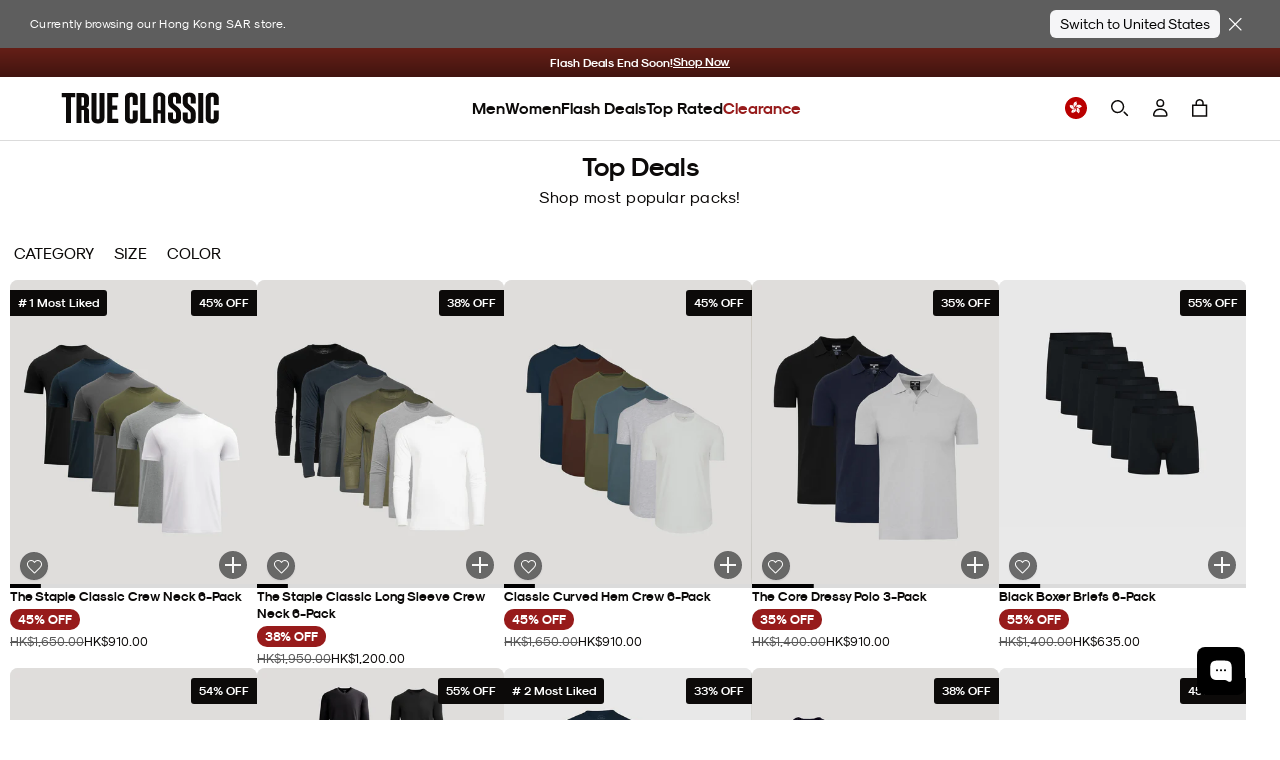

--- FILE ---
content_type: text/html; charset=utf-8
request_url: https://www.trueclassictees.com/en-hk/collections/top-deals
body_size: 136989
content:















<!doctype html>
<html class="no-js supports-no-cookies" lang="en">
  <head>
    <script type="text/javascript" src="//www.trueclassictees.com/cdn/shop/t/645/assets/intelligems-data.js?v=5084945401320040331749216355"></script>
    
<script>
    window.Shopify = window.Shopify || {theme: {id: 122041106504, role: 'main' } };
    window._template = {
        directory: "",
        name: "collection",
        suffix: "best-selling-packs"
    }
    window._cart_items_count = 0;
    window._inveterate_subscriber = false;

  
  
</script>
<script type="module" blocking="render" fetchpriority="high" src="https://cdn.intelligems.io/esm/7b0d141f1571/bundle.js" async data-em-disable></script>

    

<script type="text/javascript" id="ketch-script-boot">
  ;(function () {
    window.semaphore = window.semaphore || []
    window.ketch = function () {
      window.semaphore.push(arguments)
    }
    var e = document.createElement('script')
    e.type = 'text/javascript'
    e.src = 'https://global.ketchcdn.com/web/v3/config/trueclassic/website_smart_tag/boot.js'
    e.async = true
    document.getElementsByTagName('head')[0].appendChild(e)
  })()
</script>

<script id="ketch-script-consent">
  window.ketch('on', 'consent', (consent) => {
    const ketchUpdatedConsent = consent.purposes

    window.ketch('getConfig', (ketchConfig) => {
      const purposeConfig = ketchConfig.purposes

      var canonicalPurposeGoogleKeyMap = {
        behavioral_advertising: ['ad_storage', 'ad_user_data'],
        analytics: ['analytics_storage'],
        essential_services: ['functionality_storage', 'security_storage'],
        personalization: ['personalization_storage', 'ad_personalization'],
      }

      let consentWithGooglePurposes = {}

      for (const purposeCode in ketchUpdatedConsent) {
        consentWithGooglePurposes[purposeCode] = ketchUpdatedConsent[purposeCode]
        for (const purpose of purposeConfig) {
          if (purpose.code === purposeCode) {
            const canonicalPurposes = purpose.canonicalPurposeCodes
            if (canonicalPurposes) {
              for (const canonicalPurpose of canonicalPurposes) {
                if (canonicalPurposeGoogleKeyMap[canonicalPurpose]) {
                  const gPurposes = canonicalPurposeGoogleKeyMap[canonicalPurpose]
                  for (const gp of gPurposes) {
                    if (consentWithGooglePurposes[gp]) {
                      consent[gp] =
                        consentWithGooglePurposes[gp] || ketchUpdatedConsent[purposeCode]
                    } else {
                      consentWithGooglePurposes[gp] = ketchUpdatedConsent[purposeCode]
                    }
                  }
                }
              }
            }
          }
        }
      }

      Shopify.analytics.publish('ketchConsentChanged', { purposes: consentWithGooglePurposes })
    })
  })
</script>


    



<script>
  window.tcCustomer = {}

  

  // If not already determined as returning customer, check cookie
  if (!window.tcCustomer.type) {
    const customerTypeCookie = document.cookie.split('; ').find(row => row.startsWith('customer_type='));
    if (customerTypeCookie) window.tcCustomer.type = customerTypeCookie.split('=')[1];
  }

  // If still not determined, check edgetag
  if (!window.tcCustomer.type) {
    function callback(data) {
      if (data['is_new_customer'] === false) {
        window.tcCustomer.type = 'returning';
        document.cookie = 'customer_type=returning;path=/;';
      } else {
        window.tcCustomer.type = 'new';
        document.cookie = 'customer_type=new;path=/;';
      }
    }

    const checkForEdgetag = setInterval(() => {
      if (window.edgetag) {
        clearInterval(checkForEdgetag);
        window.edgetag('ready', () => window.edgetag('getData', ['isNewCustomer'], callback));
      }
    }, 1000);
  }
</script>

    <script>
      window.dataLayer = window.dataLayer || []
      window.gtag = function () {
        dataLayer.push(arguments)
      }
      gtag('js', new Date())
    </script>

    <link
      rel="icon"
      href="https://cdn.shopify.com/s/files/1/0220/4008/4552/files/favicon.png?v=1666132607"
      type="image/png"
    ><script>
      const TC_CONSTANTS = {
        bundle_builder: {
          metafields: [{"country_codes":["INTL"],"discount":[{"item":1,"discount_multiplier":1},{"item":2,"discount_multiplier":1},{"item":3,"discount_multiplier":0.666777815},{"item":4,"discount_multiplier":0.666777815},{"item":5,"discount_multiplier":0.666777815},{"item":6,"discount_multiplier":0.555685228},{"item":7,"discount_multiplier":0.555685228},{"item":8,"discount_multiplier":0.555685228},{"item":9,"discount_multiplier":0.555685228},{"item":10,"discount_multiplier":0.555685228},{"item":11,"discount_multiplier":0.555685228},{"item":12,"discount_multiplier":0.4998703171},{"item":13,"discount_multiplier":0.4998703171},{"item":14,"discount_multiplier":0.4998703171},{"item":15,"discount_multiplier":0.4998703171}],"discount_test":[{"item":1,"discount_multiplier":1},{"item":2,"discount_multiplier":1},{"item":3,"discount_multiplier":0.666777815},{"item":4,"discount_multiplier":0.666777815},{"item":5,"discount_multiplier":0.666777815},{"item":6,"discount_multiplier":0.555685228},{"item":7,"discount_multiplier":0.555685228},{"item":8,"discount_multiplier":0.555685228},{"item":9,"discount_multiplier":0.555685228},{"item":10,"discount_multiplier":0.555685228},{"item":11,"discount_multiplier":0.555685228},{"item":12,"discount_multiplier":0.4998703171},{"item":13,"discount_multiplier":0.4998703171},{"item":14,"discount_multiplier":0.4998703171},{"item":15,"discount_multiplier":0.4998703171}],"discount_crews":[{"item":1,"discount_multiplier":1},{"item":2,"discount_multiplier":0.67},{"item":3,"discount_multiplier":0.55562965},{"item":4,"discount_multiplier":0.55562965},{"item":5,"discount_multiplier":0.55562965},{"item":6,"discount_multiplier":0.50011115},{"item":7,"discount_multiplier":0.50011115},{"item":8,"discount_multiplier":0.50011115},{"item":9,"discount_multiplier":0.44455559},{"item":10,"discount_multiplier":0.44455559},{"item":11,"discount_multiplier":0.44455559},{"item":12,"discount_multiplier":0.41677781},{"item":13,"discount_multiplier":0.41677781},{"item":14,"discount_multiplier":0.41677781},{"item":15,"discount_multiplier":0.41677781}]},{"country_codes":["_AU","_NZ"],"discount":[{"item":1,"discount_multiplier":1},{"item":2,"discount_multiplier":1},{"item":3,"discount_multiplier":0.6},{"item":4,"discount_multiplier":0.6},{"item":5,"discount_multiplier":0.6},{"item":6,"discount_multiplier":0.5},{"item":7,"discount_multiplier":0.5},{"item":8,"discount_multiplier":0.5},{"item":9,"discount_multiplier":0.5},{"item":10,"discount_multiplier":0.5},{"item":11,"discount_multiplier":0.5},{"item":12,"discount_multiplier":0.4},{"item":13,"discount_multiplier":0.4},{"item":14,"discount_multiplier":0.4},{"item":15,"discount_multiplier":0.4}]}],
          product_types: {
            crew: []
          }
        },
        membership: {
          
            id: 40749182320712,
          
          available_country_codes: ["US","CA","AU"],
        },
      }
      window.addEventListener('DOMContentLoaded', async () => {
        const log = false
        const globalContextId = 'global-context-json'
        let previousCart = await fetchCart();

        document.addEventListener('cartaddsuccess', async () => {
          if (log) console.log('Product added');

          await updateGlobalContextOnCartChange();

          const newCart = await fetchCart();
          if (!newCart || !newCart.items.length) return;

          previousCart = newCart;
        });

        document.addEventListener('cartremovesuccess', async () => {
          await updateGlobalContextOnCartChange();

          const newCart = await fetchCart();
          
          if (!newCart) return;

          previousCart = newCart;
        })
        
        document.addEventListener('cartupdatesuccess', async () => {
          await updateGlobalContextOnCartChange();

          const newCart = await fetchCart();
          if (!newCart) return;

          previousCart = newCart;
        });

        getGlobalContext()

        async function fetchCart() {
          try {
            const response = await fetch('/cart.js');
            const cart = await response.json();

            const cartDataElement = document.querySelector('.js-mini-cart #cart-data');
            if (cartDataElement) {
              const cartData = JSON.parse(cartDataElement.textContent);
              cart.items.forEach((item, index) => {
                if (cartData.items[index]) {
                  item.metafields = cartData.items[index].metafields;
                }
              });
            }
            return cart;

          } catch (error) {
            console.error('Error fetching cart:', error);
            return null;
          }
        }

        async function updateGlobalContextOnCartChange() {
          if (log) console.log('updateGlobalContextOnCartChange')

          const jsonData = await fetchGlobalContextJSON()
          updateGlobalContextJSON(jsonData)
        }

        async function fetchGlobalContextJSON() {
          if (log) console.log('fetchGlobalContextJSON')

          const response = await fetch(`${Shopify.routes}?section_id=${globalContextId}`)
          const htmlSection = await response.text()
          const parser = new DOMParser()
          const responseDoc = parser.parseFromString(htmlSection, 'text/html')
          const scriptContent = responseDoc.querySelector(`script#${globalContextId}`)?.textContent
          if (scriptContent) {
            return JSON.parse(scriptContent)
          } else {
            console.error('cannot find global context')
          }
        }

        function updateGlobalContextJSON(jsonData) {
          if (log) console.log('updateGlobalContextJSON')

          const globalJSONParent = document.querySelector(`#shopify-section-${globalContextId}`)
          if (globalJSONParent) {
            const script = globalJSONParent.querySelector(`script#${globalContextId}`)
            script.textContent = JSON.stringify(jsonData)
          }
        }

      function getGlobalContext() {
        const globalContext = document.querySelector(`script#${globalContextId}`)?.textContent;
        return JSON.parse(globalContext);
      }
          })
    </script>

    <!-- Google Tag Manager -->
    <script>
      ;(function (w, d, s, l, i) {
        w[l] = w[l] || []
        w[l].push({ 'gtm.start': new Date().getTime(), event: 'gtm.js' })
        var f = d.getElementsByTagName(s)[0],
          j = d.createElement(s),
          dl = l != 'dataLayer' ? '&l=' + l : ''
        j.async = true
        j.src = 'https://www.googletagmanager.com/gtm.js?id=' + i + dl
        f.parentNode.insertBefore(j, f)
      })(window, document, 'script', 'dataLayer', 'GTM-MDZF7VH')
    </script>
    <!-- End Google Tag Manager -->

    <link href="//www.trueclassictees.com/cdn/shop/t/645/assets/component-cart-drawer.css?v=57330756926514069901768348624" rel="stylesheet" type="text/css" media="all" />
    <link href="//www.trueclassictees.com/cdn/shop/t/645/assets/component-cart.css?v=145709255152971761311761757791" rel="stylesheet" type="text/css" media="all" />
    <link href="//www.trueclassictees.com/cdn/shop/t/645/assets/component-totals.css?v=120493720782626122471749669472" rel="stylesheet" type="text/css" media="all" />
    <link href="//www.trueclassictees.com/cdn/shop/t/645/assets/component-price.css?v=166215145842637988861759510876" rel="stylesheet" type="text/css" media="all" />
    <link href="//www.trueclassictees.com/cdn/shop/t/645/assets/component-discounts.css?v=126898831969481594951759510875" rel="stylesheet" type="text/css" media="all" />
    <link href="//www.trueclassictees.com/cdn/shop/t/645/assets/product-okendo.css?v=93066340999878878471766770453" rel="stylesheet" type="text/css" media="all" />
    <link href="//www.trueclassictees.com/cdn/shop/t/645/assets/animated-accordion.css?v=154174408655611733491766611191" rel="stylesheet" type="text/css" media="all" />
    <link href="//www.trueclassictees.com/cdn/shop/t/645/assets/original-accordion-nav.css?v=98203819118526295921763757825" rel="stylesheet" type="text/css" media="all" />

    
      <style>
        #shopify-section-template--14616116068424__replo_featured_backpack_c9fFmL {
          display: none;
        }
      </style>
    

    
    
    
    
    
    
      
      
    
  
    <link
  rel="preload"
  as="fetch"
  href="/en-hk?view=account-data&em-bypass=all"
  crossorigin="anonymous">

<script>
  ;(function () {

    const SESSION_STORAGE_KEY_NAME = 'proton_customer_payload'
    const LOADED_EVENT_NAME = 'proton-customer-loaded'

    function dispatchEvent() {
      window.dispatchEvent(new CustomEvent(LOADED_EVENT_NAME))
    }

    function fetchData() {
      const root = "\/en-hk"
      fetch(`${root}?view=account-data&em-bypass=all`)
        .then((response) => response.json())
        .then((json) => {
          sessionStorage.setItem(SESSION_STORAGE_KEY_NAME, JSON.stringify(json))
          window.Proton = window.Proton ?? {}
          window.Proton.customer = json
          dispatchEvent()
        })
    }

    if (sessionStorage.getItem(SESSION_STORAGE_KEY_NAME)) {
      const protonCustomerPayload = JSON.parse(sessionStorage.getItem(SESSION_STORAGE_KEY_NAME))
      window.Proton = window.Proton ?? {}
      window.Proton.customer = protonCustomerPayload
      dispatchEvent()

      // wait for load to fetch latest data in case of logout
      window.addEventListener('load', () => {
        fetchData()
      })
    } else {
      fetchData()
    }
  })()
</script>

    <script>
      ;(function () {
        const originalDocumentAddEventListener = document.addEventListener
        document.addEventListener = function (type, listener, options) {
          try {
            if (type === 'DOMContentLoaded' && document.readyState !== 'loading') {
              listener()
            } else {
              originalDocumentAddEventListener.call(document, type, listener, options)
            }
          } catch (e) {
            console.error(e)
          }
        }
      })()
    </script>

    <link rel="preconnect" href="https://cdn.shopify.com/">
    <link rel="preconnect" href="https://trueclassictees-com.myshopify.com/">

    
    
    <script>
      const enable_try_now =false;
      const try_now_limit = 6;
    </script>

    

    <meta charset="utf-8">
    <meta http-equiv="X-UA-Compatible" content="IE=edge">
    <meta name="viewport" content="width=device-width,initial-scale=1,maximum-scale=1">
    
      <meta name="theme-color" content="#000">
    
    
      <meta name="apple-itunes-app" content="app-id=1590039576">
    

    
<script>
  
  
  if (window.location.pathname === "\/en-hk\/cart") {
    window.location.replace("\/en-hk?cart-open=1")
  }

  
</script>

<script>



</script>
                
                  <link rel="preload" href="//www.trueclassictees.com/cdn/shop/t/645/assets/layout.theme.64679943f1ca996d46c6.build.min.css?v=118155041214183836001763498398" as="style" crossorigin="anonymous" />
                  <link type="text/css" href="//www.trueclassictees.com/cdn/shop/t/645/assets/layout.theme.64679943f1ca996d46c6.build.min.css?v=118155041214183836001763498398" rel="stylesheet" crossorigin="anonymous" />
                
              

                
                  <link rel="preload" href="//www.trueclassictees.com/cdn/shop/t/645/assets/layout.theme.40362b0056f5f75484fa.build.min.js?v=120050155910145216111763506853" as="script" crossorigin="anonymous" />
                  <script type="text/javascript" src="//www.trueclassictees.com/cdn/shop/t/645/assets/layout.theme.40362b0056f5f75484fa.build.min.js?v=120050155910145216111763506853" defer="defer" crossorigin="anonymous"></script>
                
<link rel="preload" href="//www.trueclassictees.com/cdn/shop/t/645/assets/templates.collection.1fad7dbeaa94c6b314ab.build.min.css?v=89057984386964011551752698941" as="style" crossorigin="anonymous" />
                  <link type="text/css" href="//www.trueclassictees.com/cdn/shop/t/645/assets/templates.collection.1fad7dbeaa94c6b314ab.build.min.css?v=89057984386964011551752698941" rel="stylesheet" crossorigin="anonymous" /><link rel="preload" href="//www.trueclassictees.com/cdn/shop/t/645/assets/templates.collection.d4c4e5f7837643f544fb.build.min.js?v=48680053823286330961763506854" as="script" crossorigin="anonymous" />
                  <script type="text/javascript" src="//www.trueclassictees.com/cdn/shop/t/645/assets/templates.collection.d4c4e5f7837643f544fb.build.min.js?v=48680053823286330961763506854" defer="defer" crossorigin="anonymous"></script><script src="//www.trueclassictees.com/cdn/shop/t/645/assets/userway.js?v=126010186015682704721719263606" data-account="PZQekMWXkc" defer></script>
<script>
  window.addEventListener('DOMContentLoaded', () => {
    const openAccessibilityPanel = document.querySelectorAll('.open-accessibility-panel')
    openAccessibilityPanel.forEach((panel) => {
      panel.addEventListener('click', () => {
        if(document.querySelector('.userway_p1').classList.contains('userway-on')) {
          document.querySelector('.userway_p1').classList.remove('userway-on')
        } else {
          document.querySelector('.userway_p1').classList.add('userway-on')
          document.querySelector('.ui_w').click()
        }
      })
    })
  })
</script><style type="text/css">
  @font-face {
    font-family: 'Staff X Condensed';
    src: url(//www.trueclassictees.com/cdn/shop/t/645/assets/StaffCondensed-Light.woff2?v=157844704597955247621692589785) format('woff2'),
      url(//www.trueclassictees.com/cdn/shop/t/645/assets/StaffCondensed-Light.woff?v=17416701914495657951692589780) format('woff');
    font-display: swap;
    font-style: normal;
    font-weight: 300;
  }

  @font-face {
    font-family: 'Staff X Condensed';
    src: url(//www.trueclassictees.com/cdn/shop/t/645/assets/StaffCondensed-Medium.woff2?v=16073027373634381911692589780) format('woff2'),
      url(//www.trueclassictees.com/cdn/shop/t/645/assets/StaffCondensed-Medium.woff?v=36741394959470337391692589779) format('woff');
    font-display: swap;
    font-style: normal;
    font-weight: 500;
  }

  @font-face {
    font-family: 'Staff X Condensed';
    src: url(//www.trueclassictees.com/cdn/shop/t/645/assets/StaffCondensed-MediumItalic.woff2?v=30366487759955292141692589781) format('woff2'),
      url(//www.trueclassictees.com/cdn/shop/t/645/assets/StaffCondensed-MediumItalic.woff?v=58552823729300689331692589784) format('woff');
    font-display: swap;
    font-style: italic;
    font-weight: 500;
  }

  @font-face {
    font-family: 'Staff XX Condensed';
    src: url(//www.trueclassictees.com/cdn/shop/t/645/assets/StaffXXCondensed-Italic.woff2?v=111043607045891384361707973172) format('woff2'),
      url(//www.trueclassictees.com/cdn/shop/t/645/assets/StaffXXCondensed-Italic.woff?v=151803694974982646191707973172) format('woff');
    font-display: swap;
    font-style: italic;
    font-weight: 400;
  }

  @font-face {
    font-family: 'Staff XX Condensed';
    src: url(//www.trueclassictees.com/cdn/shop/t/645/assets/StaffXXCondensed-BoldItalic.woff2?v=148365186188892314151707973172) format('woff2'),
      url(//www.trueclassictees.com/cdn/shop/t/645/assets/StaffXXCondensed-BoldItalic.woff?v=101397701641575518211707973171) format('woff');
    font-display: swap;
    font-style: italic;
    font-weight: 700;
  }

  @font-face {
    font-family: 'Modernist';
    src: url(//www.trueclassictees.com/cdn/shop/t/645/assets/sk-modernist-light-webfont.woff2?v=157803251390232614041692589783) format('woff2'),
      url(//www.trueclassictees.com/cdn/shop/t/645/assets/sk-modernist-light-webfont.woff?v=34357218842245930961692589784) format('woff');
    font-weight: 300;
    font-style: normal;
    font-display: swap;
  }

  @font-face {
    font-family: 'Modernist';
    src: url(//www.trueclassictees.com/cdn/shop/t/645/assets/sk-modernist-regular-webfont.woff2?v=97403795315238984151692589785) format('woff2'),
      url(//www.trueclassictees.com/cdn/shop/t/645/assets/sk-modernist-regular-webfont.woff?v=6657055948442866891692589784) format('woff');
    font-weight: 400;
    font-style: normal;
    font-display: swap;
  }

  @font-face {
    font-family: 'Modernist';
    src: url(//www.trueclassictees.com/cdn/shop/t/645/assets/sk-modernist-bold-webfont.woff2?v=173952085596137195561692589784) format('woff2'),
      url(//www.trueclassictees.com/cdn/shop/t/645/assets/sk-modernist-bold-webfont.woff?v=88878122792207122121692589783) format('woff');
    font-weight: 700;
    font-style: normal;
    font-display: swap;
  }

  @font-face {
    font-family: 'Mono';
    src: url(//www.trueclassictees.com/cdn/shop/t/645/assets/sk-modernist-mono-webfont.woff?v=34388361732308920841692589780) format('woff'),
      url(//www.trueclassictees.com/cdn/shop/t/645/assets/sk-modernist-mono-webfont.woff2?v=116236265371677644521692589778) format('woff2');
    font-display: swap;
    font-style: normal;
  }

  @font-face {
    font-family: 'Perfectly Nineties';
    src: url(//www.trueclassictees.com/cdn/shop/t/645/assets/PerfectlyNineties-Regular.woff2?v=151511089784575274771730340570) format('woff2'),
      url(//www.trueclassictees.com/cdn/shop/t/645/assets/PerfectlyNineties-Regular.woff?v=106225426332328067511730340570) format('woff'),
      url(//www.trueclassictees.com/cdn/shop/t/645/assets/PerfectlyNineties-Regular.ttf?v=116454397774681427591730340569) format('truetype'),
      url(//www.trueclassictees.com/cdn/shop/t/645/assets/PerfectlyNineties-Regular.otf?v=181068131911489476481730340569) format('opentype');
    font-style: normal;
    font-display: swap;
  }
  @font-face {
    font-family: 'Perfectly Nineties - Italic';
    src: url(//www.trueclassictees.com/cdn/shop/t/645/assets/PerfectlyNineties-Italic.woff2?v=322103452519540961730340568) format('woff2'),
      url(//www.trueclassictees.com/cdn/shop/t/645/assets/PerfectlyNineties-Italic.woff?v=114229182450255111781730340568) format('woff'),
      url(//www.trueclassictees.com/cdn/shop/t/645/assets/PerfectlyNineties-Italic.ttf?v=112283466230799539221730340567) format('truetype'),
      url(//www.trueclassictees.com/cdn/shop/t/645/assets/PerfectlyNineties-Italic.otf?v=75625814417002709501730340567) format('opentype');
    font-style: italic;
    font-display: swap;
  }
</style>




<meta property='og:site_name' content='True Classic'>
<meta property='og:url' content='https://www.trueclassictees.com/en-hk/collections/top-deals'>
<meta property='og:title' content='Top Deals'>
<meta property='og:type' content='product.group'>
<meta property='og:description' content='We produce butter soft, affordable, high quality fitted premium tees for men. Super versatile shirts that can be worn for any occasion including date nights, chilling at home or athletic activities.'><meta property="og:image" content="http://www.trueclassictees.com/cdn/shop/files/og-verlay.png?v=1765244081">
    <meta property="og:image:secure_url" content="https://www.trueclassictees.com/cdn/shop/files/og-verlay.png?v=1765244081">
    <meta property="og:image:width" content="1200">
    <meta property="og:image:height" content="628">
    <meta property="og:image:alt" content="">
<meta
  name='twitter:site'
  content='@trueclassictees'
>
<meta name='twitter:card' content='summary_large_image'>
<meta name='twitter:title' content='Top Deals'>
<meta name='twitter:description' content='We produce butter soft, affordable, high quality fitted premium tees for men. Super versatile shirts that can be worn for any occasion including date nights, chilling at home or athletic activities.'>



<style>
  iframe#kustomer-ui-sdk-iframe {
    display: none !important;
  }

      
      
      
      

</style>

<!-- WISHLIST -->

<!-- END -->

<!-- Beginning of Buy With Prime Cart -->

<!-- End of Buy With Prime Cart -->

<!-- TryNow validation -->
<script>
  const referrer_url = document.referrer
  const current_url = location.href
  document.addEventListener('click', (e) => {
    // check if view full details or title link in modal is clicked
    let viewFullDetailsLink = false
    if (e.target.closest('.bmsm-modal__full-details a')) {
      viewFullDetailsLink = e.target.closest('.bmsm-modal__full-details a')
    } else if (e.target.closest('.bmsm-modal__product-title a')) {
      viewFullDetailsLink = e.target.closest('.bmsm-modal__product-title a')
    }
    // check if current page or refferer page is try-now eligible
    if (viewFullDetailsLink && viewFullDetailsLink.href) {
      e.preventDefault()
      const orignalHref = viewFullDetailsLink.href
      console.log('tryNow target: ', e.target.closest('.bmsm-modal__full-details a'))
      // if try-now eligible add selling plan to the url
      if (current_url.includes('try-now')) {
        if (orignalHref.includes('?')) {
          location.href = orignalHref + '&selling_plan=1222869064'
        } else {
          location.href = orignalHref + '?selling_plan=1222869064'
        }
      } else {
        location.href = orignalHref
      }
    }
  })
</script>






  <script>
    document.addEventListener('cartaddsuccess', () => {
      window.checkDOMForThingsThatNeedToChangeOnCartRelatedEvents()
    })
    document.addEventListener('cartremovesuccess', () => {
      window.checkDOMForThingsThatNeedToChangeOnCartRelatedEvents()
      // temporary hard code should be made dynamic or deleted after 10/09 sale
      document.querySelectorAll('.tc-banner-button').forEach((btn) => {
        if (btn.hasAttribute('data-is-add-membership')) {
          btn.querySelector('.btn-text').innerText = 'Unlock Insider Savings'
          btn.onclick = global_add_membership_to_cart
        }
      })
    })
    document.addEventListener('cartupdatesuccess', () => {
      window.checkDOMForThingsThatNeedToChangeOnCartRelatedEvents()
    })
    document.addEventListener('cartmembershipremovesuccess', () => {
      window.checkDOMForThingsThatNeedToChangeOnCartRelatedEvents()
    })
    document.addEventListener('cartmembershipaddsuccess', () => {
      window.checkDOMForThingsThatNeedToChangeOnCartRelatedEvents()
    })

    window.checkDOMForThingsThatNeedToChangeOnCartRelatedEvents = async function () {
      setTimeout(async () => {
        try {
          const cartResponse = await fetch(`${Shopify.routes.root}cart.js`)
          const cart = await cartResponse.json()
          const itemExists = cart.items.some((item) => item.id === TC_CONSTANTS?.membership?.id)

          if (itemExists) {
            console.log(
              `Item with id=${TC_CONSTANTS?.membership?.id} exists in the cart. No action taken.`,
            )
            return
          }
          const keysToRemove = cart.items
            .filter((item) => item.properties && item.properties._insider_only === 'true')
            .map((item) => ({
              key: item.key,
              quantity: 0,
            }))

          if (keysToRemove.length > 0) {
            const updateResponse = await fetch(`${Shopify.routes.root}cart/update.js`, {
              method: 'POST',
              headers: {
                'Content-Type': 'application/json',
              },
              body: JSON.stringify({
                updates: Object.fromEntries(keysToRemove.map((item) => [item.key, item.quantity])),
              }),
            })

            const updateData = await updateResponse.json()
            document.dispatchEvent(new Event('cartremovesuccess', { detail: updateData }))
            document.dispatchEvent(new Event('cartmembershipremovesuccess', { detail: updateData }))
            document.dispatchEvent(new Event('cartupdatesuccess', { detail: updateData }))
          } else {
            console.log('No insider-only products found in the cart.')
          }

          const checkboxesMem = document.querySelectorAll('.toggle_checkbox_membership')
          const insiderSliders = document.querySelectorAll(
            '.tc-collection-insider-only slider-component',
          )

          insiderSliders.forEach((slider) => {
            slider.classList.add('membership_insider_only_grid')
          })

          checkboxesMem.forEach((checkboxMem) => {
            if (checkboxMem.checked) {
              checkboxMem.checked = false
              const event = new Event('change', { bubbles: true })
              checkboxMem.dispatchEvent(event)
            }
          })

          const pdpMainFormWrapper = document.querySelector('#pdp_main_form_wrapper')
          const hasMembershipUnlockForm = document.querySelector('[data-is-members-locked="true"]')
          if (pdpMainFormWrapper && pdpMainFormWrapper.hasChildNodes() && hasMembershipUnlockForm) {
            pdpMainFormWrapper.innerHTML = ''
          }

          const productHandle = ''
          const snippetResponse = await fetch(
            `${Shopify.routes.root}products/${productHandle}?view=membership-snippet-api`,
          )
          const snippetHTML = await snippetResponse.text()
          const tempDiv = document.createElement('div')
          tempDiv.innerHTML = snippetHTML

          const membershipSnippetCustomAPI = tempDiv.querySelector(
            '#membership_pdp_snippet_custom_api',
          )?.innerHTML
          if (membershipSnippetCustomAPI) {
            const membershipSnippetCustom = document.querySelector('#membership_pdp_snippet_custom')
            if (membershipSnippetCustom) {
              membershipSnippetCustom.innerHTML = membershipSnippetCustomAPI
            }
          }
        } catch (error) {
          console.error('Error removing insider products from cart:', error)
        }
      }, 1000)
    }
  </script>

<script
  type="text/javascript"
>
  (function(){
    const hasInsidersClub = false;
    const hasInsidersClubSellingPlan = false;
    const membershipCountryCodes = ["US","CA","AU"];

    window.addEventListener("load", (event) => {
      switch ( Shopify.country ) {
        case 'US':
          if( hasInsidersClub && !hasInsidersClubSellingPlan ) {
            // attach selling plan to insiders club product
            if( typeof(removeMembership) === 'function' ) {
              removeMembership();
            }
          }
          break;

        default:
          if( membershipCountryCodes.includes(Shopify.country) && hasInsidersClub && hasInsidersClubSellingPlan ) {
            // remove selling plan from insiders club product
            if( typeof(removeMembership) === 'function' ) {
              removeMembership();
            }
          }
      }

      if( location.search.includes('cart-open=1') && document.querySelector(`[data-delegate="minicartopen"]`) !== null) {
        document.querySelector(`[data-delegate="minicartopen"]`).click()
      }
    });
  }())
</script>
<script>
  function handleizeString(str) {
    if (!str) return null;
    return str
      .toLowerCase()
      .replace(/\s+/g, '-')           // Replace spaces with hyphens
      .replace(/[^a-z0-9-]/g, '')     // Remove all non-alphanumeric characters except hyphens
      .replace(/-+/g, '-')            // Replace multiple hyphens with single hyphen
      .replace(/^-+|-+$/g, '');       // Remove leading and trailing hyphens
  }

  function getParam(key) {
    const queryString = window.location.search
    const urlParams = new URLSearchParams(queryString)
    return urlParams.get(key)
  }
  function getCookie(name) {
    var dc = document.cookie
    var prefix = name + '='
    var begin = dc.indexOf('; ' + prefix)
    if (begin == -1) {
      begin = dc.indexOf(prefix)
      if (begin != 0) return null
    } else {
      begin += 2
      var end = document.cookie.indexOf(';', begin)
      if (end == -1) {
        end = dc.length
      }
    }
    return decodeURI(dc.substring(begin + prefix.length, end))
  }
  function setCookie(name, value, seconds) {
    var expires = ''
    if (seconds) {
      const currDate = new Date()
      currDate.setTime(currDate.getTime() + seconds * 1000)
      expires = '; expires=' + currDate.toUTCString()
    }
    document.cookie = name + '=' + (value || '') + expires + '; path=/'
  }

  (function(){
    if (getParam('secret_gift') !== null && getParam('secret_gift') !== '') {
      setCookie('tc_secret_gift', getParam('secret_gift'), 86400)
      setCookie('tc_secret_gift_expiration', Date.now() + (86400 * 1) )
      const queryString = window.location.search
      let urlParams = new URLSearchParams(queryString)
      urlParams.delete('secret_gift')

      let title = document.title;
      let url = `?${urlParams.toString()}`;
      if( typeof ( history.pushState ) !== 'undefined' ) {
        history.pushState( { page: title, url: url }, title, url );
      }
    }
  }());

  let mobileNavBtns = null

  // DOMContentLoaded Handlers
  document.addEventListener('DOMContentLoaded', function() {

    (() => {
      const shopAllLink = document.querySelector('.desktop-only--header li.nav-item.nav-item--shop-all.nav-item--main a');
      if (shopAllLink) {
        shopAllLink.addEventListener('click', (event) => {
            event.preventDefault();
            const hamburgerButton = document.querySelector('#primary-nav-toggle');
            if (hamburgerButton) {
              console.log('shopAllLink - hamburgerButton clicked')
                hamburgerButton.click();
            }
        });
      }
    })();
    // check for paused video card
    const videoCards = document.querySelectorAll('.banner-tile__media video')
    if(videoCards.length > 0) {
      videoCards.forEach((video) => {
        videoPosterHandler(video)
      })
    }

    (async function navParamHandler() {
      try {
        // check for `nav=menu_item_handle` query param in the URL and open the corresponding accordion in the mobile-nav
        const selectedNavParam = decodeURIComponent(getParam('nav') ? getParam('nav') : '');
        // console.log('//// selectedNavParam:', selectedNavParam);
        if (!selectedNavParam || selectedNavParam === '') {
          return
        }
        // Look for a matching menu item with data-handle="menu_item_handle"
        const menuItem = await checkForElement(`.mobile-nav-grid [data-handle="${selectedNavParam}"]`, 50, 2000);
        if (!menuItem) {
          console.warn('navParamHandler - menuItem not found')
          return
        }
        // get matching accordion tab
        const accordionPanelIndex = menuItem.closest('[data-grid-index]')?.getAttribute('data-grid-index');
        // const accordionPanelIndex = menuItem.closest('.accordion-nav__panel')?.getAttribute('data-grid-index');
        if (!(accordionPanelIndex >= 0)) {
          console.warn('navParamHandler - index missing')
          return
        }
        // open the mobile-nav
        const hamburgerButton = document.querySelector('#primary-nav-toggle');
        if (!hamburgerButton) {
          console.warn('navParamHandler - menu button not found')
          return
        }
        console.log('navParamHandler - hamburgerButton clicked')
        hamburgerButton.click();
        // open the accordion tab
        const accordionTab = document.querySelector(`.mobile-nav-grid .accordion-nav__tab[data-grid-index="${accordionPanelIndex}"]`);
        if (!accordionTab) {
          console.warn('navParamHandler - tab not found')
          return
        }
        if (!accordionTab.classList.contains('active')) {
          accordionTab.click();
        }
        // scroll to just above the selected menu category
        setTimeout(() => {
          const mobileNavContainer = document.querySelector('.mobile-nav__main')
          if (mobileNavContainer) {
            const accordionTabHeight = accordionTab.getBoundingClientRect().top
            const containerScrollTop = mobileNavContainer.scrollTop
            const scrollOffset = 140 // mobile header height + category tab height
            const scrollValue = parseInt(containerScrollTop + accordionTabHeight - scrollOffset)
            // console.log(`///// accordion height: ${accordionTabHeight}; containerScrollTop: ${containerScrollTop}; scrollValue: ${scrollValue};`)
            mobileNavContainer.scrollTo({
              top: scrollValue,
              behavior: 'instant'
            });
          }
        }, 100);
      } catch (error) {
        console.error(error);
      }
    })();

    // Update Insider account dashboard heading text
    updateInsiderHeading();

    // filter featured-grid nav on load
    const featuredGridSelector = '.section-featured-grid'
    navFilterHandler(featuredGridSelector)

    // attach click listeners
    navFilterListener(featuredGridSelector)

    initLocaleSelectors();

    // addInsiderModalListener()
  });

  // CLICK LISTENERS
  

  // attach listener to parent element
  async function navFilterListener(parentSelector) {
    try {
      const parentElement = document.querySelector(`${parentSelector}`);
      const targetSelector = `${parentSelector} .nav-filter__button[data-grid-cat]`;
      if (parentElement === null) {
        return
      }
      parentElement.addEventListener('click', (event) => {
        const selectedButton = event.target.closest(`${targetSelector}`);
        if (selectedButton === null){
          return
        }
        navFilterHandler(parentSelector, selectedButton);
      });
    } catch (error) {
      console.error(error);
    }
  }

  async function videoPosterHandler(video) {
    if (video.paused) {
      video.classList.add('video--paused')
      //
    }
    // Add event listener for play event
    video.addEventListener('play', function() {
      video.classList.remove('video--paused');
    });

    // Add event listener for pause event
    video.addEventListener('pause', function() {
      video.classList.add('video--paused');
    });
  }

  // Global function to regularly check if an element exists.
  // Used to select an element that is added to the DOM after DOMContentLoaded
  // Don't forget to `await` this function
  async function checkForElement(selector, interval = 200, timeout = 6000) {
    try {
      // console.log('checkForElement...');
      const foundElement = await new Promise((resolve, reject) => {
        const checkInterval = setInterval(() => {
          const element = document.querySelector(selector);
          if (element) {
            clearInterval(checkInterval);
            resolve(element);
            return
          }
        }, interval);
        // if element not found after 6 seconds, reject
        setTimeout(() => {
          if (document.querySelector(selector)) return
          clearInterval(checkInterval);
          reject(`"${selector}" not found after ${timeout / 1000}s`);
        }, 6000);
      });
      return foundElement;
    } catch (error) {
      console.log(error);
    }
  }

  // returns nodeList of elements
  async function checkForAllElements(selector, interval = 200, timeout = 6000) {
    console.log('%c[ACCORDION] checkForAllElements called with selector:', 'color: #00bfff; font-weight: bold;', selector);
    const foundElements = await new Promise((resolve, reject) => {
      const checkInterval = setInterval(() => {
        const elements = document.querySelectorAll(selector);
        if (elements && elements.length > 0) {
          clearInterval(checkInterval);
          resolve(elements);
          return
        }
      }, interval);
      // if elements not found after 6 seconds, reject
      setTimeout(() => {
        if (document.querySelectorAll(selector)) return
        clearInterval(checkInterval);
        reject(`"${selector}" not found after ${timeout / 1000}s`);
      }, 6000);
    });
    return foundElements;
  }

  function initLocaleSelectors() {
    try {
      // Add click listener to localization-form
      let hasRun = false
      const localizationForms = document.querySelectorAll('localization-form')
      localizationForms.forEach(form => {
        form.addEventListener('click', async function(event) {
          const button = event.target.closest('.disclosure__button');
          if (!button) return;
          // render locale selector in header
          const response = await globalRenderSection('locale-selector', 'ul.disclosure__list', '.country-opener ul', hasRun)
          if (response === true) {
            hasRun = true
          }
        });
      })
      // After successful render, copy to mobile nav
      // copyAndPasteElement('.header-utilities localization-form', '.mobile-nav__locale-selector');
    } catch (error) {
      console.error('Failed to initialize locale selectors:', error);
    }
  }

  function copyAndPasteElement(target, destination) {
    if (!target || !destination) return console.error('//// target or destination not found');
    const targetEl = document.querySelector(`${target}`);
    const destinationEl = document.querySelector(`${destination}`);
    if (!targetEl || !destinationEl) return console.error('//// targetEl or destinationEl not found');
    const clonedElement = targetEl.cloneNode(true);
    destinationEl.appendChild(clonedElement)
  }

  async function globalRenderSection(sectionId, targetSelector, destinationSelector, hasRun = false) {
    try {
      if (hasRun) return true;
      // console.log('//// globalRenderSection: ', sectionId, '| target: ', targetSelector)
      const destinations = document.querySelectorAll(destinationSelector);
      if (!destinations || !sectionId) throw new Error('//// destinations or sectionId not found');
      const response = await fetch(`${window.location.pathname}?section_id=${sectionId}`);
      if (!response.ok) throw new Error('//// Network response was not ok');
      const html = await response.text();
      const parser = new DOMParser();
      const doc = parser.parseFromString(html, 'text/html');
      const target = doc?.querySelector(`${targetSelector}`);
      if (!target) throw new Error('//// target not found in response');
      destinations.forEach(destination => {
        destination.innerHTML = target.innerHTML;
      });
      return true
    } catch (error) {
      console.error('Error rendering locale selector:', error);
    }
  }

  /* START Mobile Nav Filters */
  function filterTiles(filter, tiles) {
    tiles.forEach(tile => {
      if (tile.getAttribute('data-grid-cat') === filter && tile.getAttribute('data-nav-type') === 'grid') {
        tile.parentElement.classList.remove('hidden'); // Show the tile
      } else if (tile.getAttribute('data-nav-type') === 'grid') {
        tile.parentElement.classList.add('hidden'); // Hide the tile
      }
    });
  }
  function navFilterHandler(targetSelector, selectedButton = false) {
    const buttons = document.querySelectorAll(`${targetSelector} .nav-filter__button[data-grid-cat]`);
    const gridItems = document.querySelectorAll(`${targetSelector} .grid-tile__anchor[data-grid-cat]`);
    if (selectedButton === false) {
      // get active or first button
      selectedButton = document.querySelector(`${targetSelector} .nav-filter__button[data-grid-cat].active`);
      if (!selectedButton) {
        selectedButton = buttons[0];
      }
    }
    // filter tiles for selected button
    if (selectedButton && buttons.length > 0) {
      buttons.forEach( btn => {
        btn.classList.remove('active');
      });
      selectedButton.classList.add('active');
      const gridCat = selectedButton.getAttribute('data-grid-cat');
      if (!(gridItems?.length > 0) || !gridCat) {
        return
      }
      filterTiles(gridCat, gridItems);
    }
  }
  /* END Mobile Nav Filters */

  async function global_add_membership_to_cart() {
    let loadingIcon = false
    let specialSaleBtn = false
    const membershipButtons = document.querySelectorAll('[data-is-add-membership]')
    membershipButtons.forEach((btn) => {
      if(btn.querySelector('.icon-loading')) {
        loadingIcon = btn.querySelector('.icon-loading')
        loadingIcon.closest('button').classList.add('loading')
        // special case for 10/09/2024 sale data attribute added from customizer //
        if(btn.hasAttribute('data-10-9-sale')){
          specialSaleBtn = btn
        }
      }
    })

    fetch(`${Shopify.routes.root}cart/add.js`, {
      body: JSON.stringify({
        items: [
          {
            id: TC_CONSTANTS?.membership?.id,
            ...(Shopify?.country === 'US' && {
              selling_plan: TC_CONSTANTS?.membership?.selling_plan,
            }),
            quantity: 1,
            properties: {
              _inveterate_subscription: true,
            },
          },
        ],
      }),
      headers: {
        'Content-Type': 'application/json',
      },
      method: 'POST',
    })
    .then((response) => {
      if (!response.ok) {
        throw new Error(`HTTP error! status: ${response.status}`)
      } else {
        if(loadingIcon) {
          localStorage.setItem('membership', 1);
          loadingIcon.closest('button').classList.remove('loading')
          if(specialSaleBtn){
            specialSaleBtn.querySelector('.btn-text').innerText = 'Membership Added'
            window.location.href = "/collections/sale"
          } else {
            document.dispatchEvent(new Event('cartaddsuccess'))
          }
        }
      }
      return response.json();
    })
  }

  class CountdownTimer extends HTMLElement {
    constructor() {
      super();
    }

    connectedCallback() {
      const useTiles = this.getAttribute('data-use-tiles') === 'true';
      if (useTiles) {
        this.classList.add('countdown-timer--tiles');
        this.useTiles = true;
      }

      this.update();
      const countdownTimer = this;
      setInterval(function(){
        countdownTimer.update();
      }, 1000);
    }

    disconnectedCallback() {
    }

    update() {
      const timestampEnd = this.getAttribute('data-timestamp');
      const textBefore = this.getAttribute('data-text-before');
      const useTiles = this.getAttribute('data-use-tiles') === 'true';
      const isBlockTimer = this.getAttribute('data-is-block-timer') === 'true';
      const useDays = this.getAttribute('data-use-days') === 'true';
      if (timestampEnd === null) {
        this.style.display = 'none';
        return;
      }

      const dateCurrent = new Date();
      const dateEnd = new Date(parseInt(timestampEnd));

      if (dateCurrent > dateEnd) {
        this.style.display = 'none';
        return;
      }

      let diffSecs = Math.floor((dateEnd - (dateCurrent))/1000),
          diffMins = Math.floor(diffSecs/60%60),
          diffHrs  = Math.floor(diffSecs/60/60),
          diffDays = Math.floor(diffSecs/60/60/24);
      diffSecs = diffSecs%60;

      let countdownHtml;
      // Show days block if more than 48 hours and useTiles is true
      if (useTiles || useDays && diffHrs > 48) {
        const remainingHrs = diffHrs % 24;
        countdownHtml = `${diffDays}:${((remainingHrs<10) ? `0${remainingHrs}` : remainingHrs)}:${((diffMins<10) ? `0${diffMins}` : diffMins)}:${(diffSecs<10) ? `0${diffSecs}` : diffSecs}`;
      } else {
        countdownHtml = `${((diffHrs<10) ? `0${diffHrs}` : diffHrs)}:${((diffMins<10) ? `0${diffMins}` : diffMins)}:${(diffSecs<10) ? `0${diffSecs}` : diffSecs}`;
      }
      if (isBlockTimer) {
        countdownHtml = `
          <div class="deals__countdown-timer">
            <div class="deals__countdown-timer--time-block">${(diffHrs<10) ? `0${diffHrs}` : diffHrs}</div>
            <div class="deals__countdown-timer--separator">:</div>
            <div class="deals__countdown-timer--time-block">${(diffMins<10) ? `0${diffMins}` : diffMins}</div>
            <div class="deals__countdown-timer--separator">:</div>
            <div class="deals__countdown-timer--time-block">${(diffSecs<10) ? `0${diffSecs}` : diffSecs}</div>
          </div>
        `;
      }
      if (this.useTiles) {
        this.innerHTML = `<p class="countdown-timer-text countdown-timer-text--before">${textBefore}</p><p class="countdown-timer-text countdown-timer-text--number">${countdownHtml}</p>`;
      } else {
        this.innerHTML = `<span class="countdown-timer-text countdown-timer-text--before">${textBefore}</span>${countdownHtml}`;
      }

    }
  }
  customElements.define('countdown-timer', CountdownTimer)

  // Function to update insider heading text
  function updateInsiderHeading() {
    try {

      const insiderHeading = document.querySelector('.inveterate__member__block__heading');
      if (insiderHeading) {
        insiderHeading.textContent = "Insider's Credit";
      }

      const insiderSubtext = document.querySelector('.inveterate__member__program__price__subtext');
      if (insiderSubtext) {
        insiderSubtext.textContent = "Insider's credit available to redeem";
      }
    } catch (error) {
      console.error('Error updating insider heading:', error);
    }
  }

  // Method to initialize Okendo widget '[data-oke-widget]'
  async function initializeOkendoWidget(okendoWidget) {
    if (!okendoWidget || !window.okeWidgetApi) return console.error('Error - no Okendo widget or api found');
    try {
      const forceReInit = true;
      await window.okeWidgetApi.initWidget(okendoWidget, forceReInit)
    } catch (e) {
      console.error('Error initializing Okendo widget:', e);
    }
  }

  // Set reviews for selected productID
  async function renderOkendoReviews(okendoWidget, productId) {
    if (!productId || !okendoWidget || !window.okeWidgetApi) return console.error('Error - no productID, Okendo widget or api found');
    try {
      await window.okeWidgetApi.setProduct(okendoWidget, `shopify-${productId}`)
    } catch (e) {
      console.error('Error rendering Okendo reviews:', e);
    }
  }
</script>

<script>
  ;(function () {
    document.addEventListener('DOMContentLoaded', function () {
      initCountdownTimer()
    })
    function countdown(date, element) {
      const targetEl = element?.querySelector('.countdown-target')
      // console.log('//// countdown', date, element);
      if (!targetEl || !date) return console.error('//// NO DATE OR ELEMENT')
      const targetDate = new Date(date)
      const intervalId = setInterval(() => {
        const now = new Date()
        const distance = targetDate - now

        if (distance < 0) {
          clearInterval(intervalId)
          // console.log("Countdown finished");
          // element.remove()
          element.classList.add('hidden')
          return
        }

        const hours = Math.floor(distance / (1000 * 60 * 60))
        const minutes = Math.floor((distance % (1000 * 60 * 60)) / (1000 * 60))
        const seconds = Math.floor((distance % (1000 * 60)) / 1000)

        const formattedTime = `${hours > 0 ? `${String(hours).padStart(2, '0')}:` : ''}${String(
          minutes
        ).padStart(2, '0')}:${String(seconds).padStart(2, '0')}`

        if (!element.classList.contains('active')) {
          element.classList.add('active')
        }
        targetEl.textContent = formattedTime
      }, 1000)
    }

    async function addCountdownTimer(date, promoHandle) {
      if (!date || !promoHandle) return console.error('//// no date or promoHandle')
      // Find all countdown elements and add a countdown timer on each one
      const elements = document.querySelectorAll('.add-countdown-timer')
      elements.forEach((element) => {
        if (element.getAttribute('data-promo') !== promoHandle) {
          return console.error(
            '//// promoHandle does not match',
            element.getAttribute('data-promo'),
            promoHandle
          )
        }
        const targetExists = element.querySelector('.countdown-target')
        if (!targetExists) {
          // If no target element, create one
          const container = element.querySelector('a[href]')
            ? element.querySelector('a[href]')
            : element
          //console.log('//// container: ', container)
          const timerDiv = document.createElement('span')
          timerDiv.classList.add('countdown-target')
          container.append(timerDiv)
        }
        countdown(date, element)
      })
    }

    async function initCountdownTimer() {
      // Get Promo Data
      const contextScript = document.querySelector('#global-context-json')
      const context = contextScript ? JSON.parse(contextScript.textContent) : null
      // console.log('//// context', context);
      if (context) {
        const promoData = processPromos(
          context.active_promos,
          context.localization_country.iso_code
        )
        //console.log('//// promoData', promoData);
        const promoHandle = handleizeString(promoData?.name)
        if (!promoData?.saleEnd || !promoHandle) return
        addCountdownTimer(promoData.saleEnd, promoHandle)
      }
    }

    function processPromos(promos, locale) {
      if (!promos?.length) return null

      function findPromoForLocale(promo) {
        const { included_countries, excluded_countries } = promo

        let isIncludedCountry = true
        if (included_countries) {
          isIncludedCountry = false
          const includedCountriesArray = included_countries.split(',')
          for (const country of includedCountriesArray) {
            if (country.trim() === locale) {
              isIncludedCountry = true
              break
            }
          }
        }

        let isNotExcludedCountry = true
        if (excluded_countries) {
          const excludedCountriesArray = excluded_countries.split(',')
          for (const country of excludedCountriesArray) {
            if (country.trim() === locale) {
              isNotExcludedCountry = false
              break
            }
          }
        }

        const isValidCountry = isIncludedCountry && isNotExcludedCountry
        return isValidCountry
      }

      const promoForLocale = promos.find((promo) => findPromoForLocale(promo))
      if (!promoForLocale) return null

      if (promoForLocale.active === false) return null

      // Extract promo data
      const {
        discount_type = 'percentage',
        percentage_discount,
        product_eligibility = 'sitewide',
        static_discount_code,
      } = promoForLocale

      // Product eligibility checks
      let isValidProduct = false
      if (product_eligibility?.toLowerCase() === 'sitewide') {
        isValidProduct = true
        // additional product eligibility checks here
      }

      // Static discount code checks
      const hasStaticDiscountCode = Boolean(static_discount_code)

      // Final promo validation
      const isValidPromo = isValidProduct && hasStaticDiscountCode

      // Text formatting
      let offerButtonText = 'CLAIM OFFER'
      if (isValidPromo) {
        offerButtonText = static_discount_code
      }

      let discountText = ''
      if (isValidPromo && discount_type?.toLowerCase() === 'percentage' && percentage_discount) {
        discountText = `Get ${percentage_discount}% off with code:`
      }

      return {
        name: promoForLocale?.name,
        isValidPromo,
        discountText,
        offerButtonText,
        holidayName: promoForLocale?.holiday_name,
        holidayCutoff: promoForLocale?.holiday_cutoff_time,
        holidayPriorityCutoff: promoForLocale?.holiday_priority_cutoff_time,
        saleEnd: promoForLocale?.end_time,
      }
    }
  })()
</script>
<!-- Google Tag Manager - revenueroll.com -->
    <script>
      !(function () {
        'use strict'
        function l(e) {
          for (var t = e, r = 0, n = document.cookie.split(';'); r < n.length; r++) {
            var o = n[r].split('=')
            if (o[0].trim() === t) return o[1]
          }
        }
        function s(e) {
          return localStorage.getItem(e)
        }
        function u(e) {
          return window[e]
        }
        function A(e, t) {
          e = document.querySelector(e)
          return t ? (null == e ? void 0 : e.getAttribute(t)) : null == e ? void 0 : e.textContent
        }
        var e = window,
          t = document,
          r = 'script',
          n = 'dataLayer',
          o = 'https://ss3.zone.trueclassictees.com',
          a = '',
          i = '88x2wufxrvmc',
          c = '3=CglLNSwrWCc7Lk4iKzImURVQRFxJQBEZXhkEBx0FGRYQHh8RDAMQBE0OGR8%3D',
          g = 'cookie',
          v = '_shopify_y',
          E = '',
          d = !1
        try {
          var d =
              !!g &&
              ((m = navigator.userAgent),
              !!(m = new RegExp('Version/([0-9._]+)(.*Mobile)?.*Safari.*').exec(m))) &&
              16.4 <= parseFloat(m[1]),
            f = 'stapeUserId' === g,
            I =
              d && !f
                ? (function (e, t, r) {
                    void 0 === t && (t = '')
                    var n = { cookie: l, localStorage: s, jsVariable: u, cssSelector: A },
                      t = Array.isArray(t) ? t : [t]
                    if (e && n[e])
                      for (var o = n[e], a = 0, i = t; a < i.length; a++) {
                        var c = i[a],
                          c = r ? o(c, r) : o(c)
                        if (c) return c
                      }
                    else console.warn('invalid uid source', e)
                  })(g, v, E)
                : void 0
          d = d && (!!I || f)
        } catch (e) {
          console.error(e)
        }
        var m = e,
          g =
            ((m[n] = m[n] || []),
            m[n].push({ 'gtm.start': new Date().getTime(), event: 'gtm.js' }),
            t.getElementsByTagName(r)[0]),
          v = I ? '&bi=' + encodeURIComponent(I) : '',
          E = t.createElement(r),
          f =
            (d && (i = 8 < i.length ? i.replace(/([a-z]{8}$)/, 'kp$1') : 'kp' + i), !d && a ? a : o)
        ;(E.async = !0),
          (E.src = f + '/' + i + '.js?' + c + v),
          null != (e = g.parentNode) && e.insertBefore(E, g)
      })()
    </script>
    <!-- End Google Tag Manager - revenueroll.com -->

    <script>
      function emptyCookieTryNowInt(name) {
        document.cookie = name + '=; Path=/; Expires=Thu, 01 Jan 1970 00:00:01 GMT;'
      }
      document.addEventListener('DOMContentLoaded', emptyCookieTryNowInt('_tn_gate'))
    </script>

    <script>
      /* >> TriplePixel :: start*/
      ;(window.TriplePixelData = {
        TripleName: 'trueclassictees-com.myshopify.com',
        ver: '2.12',
        plat: 'SHOPIFY',
        isHeadless: false,
      }),
        (function (W, H, A, L, E, _, B, N) {
          function O(U, T, P, H, R) {
            void 0 === R && (R = !1),
              (H = new XMLHttpRequest()),
              P
                ? (H.open('POST', U, !0), H.setRequestHeader('Content-Type', 'text/plain'))
                : H.open('GET', U, !0),
              H.send(JSON.stringify(P || {})),
              (H.onreadystatechange = function () {
                4 === H.readyState && 200 === H.status
                  ? ((R = H.responseText), U.includes('.txt') ? eval(R) : P || (N[B] = R))
                  : (299 < H.status || H.status < 200) && T && !R && ((R = !0), O(U, T - 1, P))
              })
          }
          if (((N = window), !N[H + 'sn'])) {
            ;(N[H + 'sn'] = 1),
              (L = function () {
                return Date.now().toString(36) + '_' + Math.random().toString(36)
              })
            try {
              A.setItem(H, 1 + (0 | A.getItem(H) || 0)),
                (E = JSON.parse(A.getItem(H + 'U') || '[]')).push({
                  u: location.href,
                  r: document.referrer,
                  t: Date.now(),
                  id: L(),
                }),
                A.setItem(H + 'U', JSON.stringify(E))
            } catch (e) {}
            var i, m, p
            A.getItem('"!nC`') ||
              ((_ = A),
              (A = N),
              A[H] ||
                ((E = A[H] =
                  function (t, e, a) {
                    return (
                      void 0 === a && (a = []),
                      'State' == t
                        ? E.s
                        : ((W = L()), (E._q = E._q || []).push([W, t, e].concat(a)), W)
                    )
                  }),
                (E.s = 'Installed'),
                (E._q = []),
                (E.ch = W),
                (B = 'configSecurityConfModel'),
                (N[B] = 1),
                O('https://conf.config-security.com/model', 5),
                (i = L()),
                (m = A[atob('c2NyZWVu')]),
                _.setItem('di_pmt_wt', i),
                (p = {
                  id: i,
                  action: 'profile',
                  avatar: _.getItem('auth-security_rand_salt_'),
                  time: m[atob('d2lkdGg=')] + ':' + m[atob('aGVpZ2h0')],
                  host: A.TriplePixelData.TripleName,
                  plat: A.TriplePixelData.plat,
                  url: window.location.href,
                  ref: document.referrer,
                  ver: A.TriplePixelData.ver,
                }),
                O('https://api.config-security.com/event', 5, p),
                O('https://whale.camera/live/dot.txt', 5)))
          }
        })('', 'TriplePixel', localStorage)
      /* << TriplePixel :: end*/
    </script>

    

    <div id="kimonix_none_display_description_fix_variation_tests" style="display: none;">
      
    </div>
    

    <link
      rel="preload"
      href="/en-hk/cart.js"
      as="fetch"
      crossorigin="anonymous"
    ><title>Top Deals
&ndash; True Classic</title>



  








    
    

    
    

    <link rel="canonical" href="https://www.trueclassictees.com/en-hk/collections/top-deals">

    <script>
      document.documentElement.className = document.documentElement.className.replace('no-js', '');

      window.theme = {
        strings: {
          addToCart: "Add to Cart",
          soldOut: "Sold Out",
          unavailable: "Unavailable"
        },
        moneyFormat: "${{amount}}",
        moneyCode: "HK",
        moneySymbolUs: "$",
        locale: 'en-HK'
      };

      
window.featuredImage = null;
    </script><link rel='alternate' hreflang='x-default' href='https://www.trueclassictees.com/collections/top-deals'>
<link rel='alternate' hreflang='en-ca' href='https://www.trueclassictees.com/en-ca/collections/top-deals'>
<link rel='alternate' hreflang='en-fr' href='https://www.trueclassictees.com/en-fr/collections/top-deals'>
<link rel='alternate' hreflang='en-gb' href='https://www.trueclassictees.com/en-gb/collections/top-deals'>
<link rel='alternate' hreflang='en-au' href='https://www.trueclassictees.com/en-au/collections/top-deals'>
<link rel='alternate' hreflang='en-de' href='https://www.trueclassictees.com/en-de/collections/top-deals'>
<link rel='alternate' hreflang='es-mx' href='https://www.trueclassictees.com/es-mx/collections/top-deals'>
<link rel='alternate' hreflang='en-mx' href='https://www.trueclassictees.com/en-mx/collections/top-deals'>
<link rel='alternate' hreflang='en-nl' href='https://www.trueclassictees.com/en-nl/collections/top-deals'>
<link rel='alternate' hreflang='en-ch' href='https://www.trueclassictees.com/en-ch/collections/top-deals'>
<link rel='alternate' hreflang='en-ae' href='https://www.trueclassictees.com/en-ae/collections/top-deals'>
<link rel='alternate' hreflang='es-es' href='https://www.trueclassictees.com/es-es/collections/top-deals'>
<link rel='alternate' hreflang='en-es' href='https://www.trueclassictees.com/en-es/collections/top-deals'>
<link rel='alternate' hreflang='en-no' href='https://www.trueclassictees.com/en-no/collections/top-deals'>
<link rel='alternate' hreflang='en-ro' href='https://www.trueclassictees.com/en-ro/collections/top-deals'>
<link rel='alternate' hreflang='en-se' href='https://www.trueclassictees.com/en-se/collections/top-deals'>
<link rel='alternate' hreflang='en-ie' href='https://www.trueclassictees.com/en-ie/collections/top-deals'>
<link rel='alternate' hreflang='en-nz' href='https://www.trueclassictees.com/en-nz/collections/top-deals'>
<link rel='alternate' hreflang='en-be' href='https://www.trueclassictees.com/en-be/collections/top-deals'>
<link rel='alternate' hreflang='en-at' href='https://www.trueclassictees.com/en-at/collections/top-deals'>
<link rel='alternate' hreflang='en-il' href='https://www.trueclassictees.com/en-il/collections/top-deals'>
<link rel='alternate' hreflang='en-sg' href='https://www.trueclassictees.com/en-sg/collections/top-deals'>
<link rel='alternate' hreflang='en-fi' href='https://www.trueclassictees.com/en-fi/collections/top-deals'>
<link rel='alternate' hreflang='en-it' href='https://www.trueclassictees.com/en-it/collections/top-deals'>
<link rel='alternate' hreflang='en-sa' href='https://www.trueclassictees.com/en-sa/collections/top-deals'>
<link rel='alternate' hreflang='en-dk' href='https://www.trueclassictees.com/en-dk/collections/top-deals'>
<link rel='alternate' hreflang='en-hk' href='https://www.trueclassictees.com/en-hk/collections/top-deals'>
<link rel='alternate' hreflang='en-cl' href='https://www.trueclassictees.com/en-cl/collections/top-deals'>
<link rel='alternate' hreflang='en-gr' href='https://www.trueclassictees.com/en-gr/collections/top-deals'>
<link rel='alternate' hreflang='en-pt' href='https://www.trueclassictees.com/en-pt/collections/top-deals'>
<link rel='alternate' hreflang='en-za' href='https://www.trueclassictees.com/en-za/collections/top-deals'>

<script src="//www.trueclassictees.com/cdn/shop/t/645/assets/swiper-bundle.min.js?v=45291730641095436261762385463" defer="defer"></script>

    <script src="//www.trueclassictees.com/cdn/shop/t/645/assets/constants.js?v=3315234283543987451749669473" defer="defer"></script>
    <script src="//www.trueclassictees.com/cdn/shop/t/645/assets/pubsub.js?v=146721945599069425191749669478" defer="defer"></script>
    <script src="//www.trueclassictees.com/cdn/shop/t/645/assets/global.js?v=116011743590335451201768470854" defer="defer"></script>
    <script src="//www.trueclassictees.com/cdn/shop/t/645/assets/country-selector.js?v=80212739118308327751764100081" defer="defer"></script>
    <script src="//www.trueclassictees.com/cdn/shop/t/645/assets/banners.js?v=55211887497261803211768466892" defer></script>

    <script src="//www.trueclassictees.com/cdn/shop/t/645/assets/product-gallery.js?v=6556046773822913291765567794" defer="defer"></script>
    <script src="//www.trueclassictees.com/cdn/shop/t/645/assets/variant-selects.js?v=93554658085297484631749510798" defer="defer"></script>
    <script src="//www.trueclassictees.com/cdn/shop/t/645/assets/product-colors.js?v=177066256986668836491767655090" defer="defer"></script>
    <script src="//www.trueclassictees.com/cdn/shop/t/645/assets/product-form.js?v=105900257241464390871767116550" defer="defer"></script>
    <script src="//www.trueclassictees.com/cdn/shop/t/645/assets/liquid-pdp.js?v=177067810013489676751767655089" defer="defer"></script>
    <script src="//www.trueclassictees.com/cdn/shop/t/645/assets/size-chart-modal.js?v=125966906249395035241763418331" defer="defer"></script>
    <script src="//www.trueclassictees.com/cdn/shop/t/645/assets/promos.js?v=114844995739430869391764540461" defer="defer"></script>
    <script src="//www.trueclassictees.com/cdn/shop/t/645/assets/breadcrumbs.js?v=33248312082026567831767993068" defer="defer"></script>
    <script src="//www.trueclassictees.com/cdn/shop/t/645/assets/okendo-reviews.js?v=172523515141242091531762886049" async="async"></script>
    <script src="//www.trueclassictees.com/cdn/shop/t/645/assets/complete-the-look.js?v=8958312951945411781765409876" defer="defer"></script>
    <script src="//www.trueclassictees.com/cdn/shop/t/645/assets/general-modal.js?v=45128482754652199091762385461" defer="defer"></script>
    <script src="//www.trueclassictees.com/cdn/shop/t/645/assets/accordion-content.js?v=16559967587736726901768524435" defer="defer"></script>
    <script src="//www.trueclassictees.com/cdn/shop/t/645/assets/cashback-message.js?v=132365899811495560051766599476" defer="defer"></script>

    
      <script src="//www.trueclassictees.com/cdn/shop/t/645/assets/quick-add-button.js?v=137224758265672056581760997943" defer></script>
      <script src="//www.trueclassictees.com/cdn/shop/t/645/assets/quick-add-modal.js?v=52232027371481423531767824836" defer></script>
    
    <script src="//www.trueclassictees.com/cdn/shop/t/645/assets/dynamic-modal.js?v=11387483758238647621761238449" defer></script>

    <script>window.performance && window.performance.mark && window.performance.mark('shopify.content_for_header.start');</script><meta name="facebook-domain-verification" content="u3l4sh5q0gvx8hb6ilb0efgjzcyg0m">
<meta name="google-site-verification" content="G01l_zatOEV9qJ1NjbYRScexwgYE4gpqe1xcCCJTnZs">
<meta id="shopify-digital-wallet" name="shopify-digital-wallet" content="/22040084552/digital_wallets/dialog">
<meta name="shopify-checkout-api-token" content="1a9b7aa4a46c00a2e21a627d11928ea9">
<meta id="in-context-paypal-metadata" data-shop-id="22040084552" data-venmo-supported="true" data-environment="production" data-locale="en_US" data-paypal-v4="true" data-currency="HKD">
<link rel="alternate" type="application/atom+xml" title="Feed" href="/en-hk/collections/top-deals.atom" />
<link rel="alternate" type="application/json+oembed" href="https://www.trueclassictees.com/en-hk/collections/top-deals.oembed">
<script async="async" src="/checkouts/internal/preloads.js?locale=en-HK"></script>
<link rel="preconnect" href="https://shop.app" crossorigin="anonymous">
<script async="async" src="https://shop.app/checkouts/internal/preloads.js?locale=en-HK&shop_id=22040084552" crossorigin="anonymous"></script>
<script id="apple-pay-shop-capabilities" type="application/json">{"shopId":22040084552,"countryCode":"US","currencyCode":"HKD","merchantCapabilities":["supports3DS"],"merchantId":"gid:\/\/shopify\/Shop\/22040084552","merchantName":"True Classic","requiredBillingContactFields":["postalAddress","email"],"requiredShippingContactFields":["postalAddress","email"],"shippingType":"shipping","supportedNetworks":["visa","masterCard","amex","discover","elo","jcb"],"total":{"type":"pending","label":"True Classic","amount":"1.00"},"shopifyPaymentsEnabled":true,"supportsSubscriptions":true}</script>
<script id="shopify-features" type="application/json">{"accessToken":"1a9b7aa4a46c00a2e21a627d11928ea9","betas":["rich-media-storefront-analytics"],"domain":"www.trueclassictees.com","predictiveSearch":true,"shopId":22040084552,"locale":"en"}</script>
<script>var Shopify = Shopify || {};
Shopify.shop = "trueclassictees-com.myshopify.com";
Shopify.locale = "en";
Shopify.currency = {"active":"HKD","rate":"7.98645"};
Shopify.country = "HK";
Shopify.theme = {"name":"true-classic\/main","id":122041106504,"schema_name":"True Classic Custom Theme","schema_version":"2.5.1","theme_store_id":null,"role":"main"};
Shopify.theme.handle = "null";
Shopify.theme.style = {"id":null,"handle":null};
Shopify.cdnHost = "www.trueclassictees.com/cdn";
Shopify.routes = Shopify.routes || {};
Shopify.routes.root = "/en-hk/";</script>
<script type="module">!function(o){(o.Shopify=o.Shopify||{}).modules=!0}(window);</script>
<script>!function(o){function n(){var o=[];function n(){o.push(Array.prototype.slice.apply(arguments))}return n.q=o,n}var t=o.Shopify=o.Shopify||{};t.loadFeatures=n(),t.autoloadFeatures=n()}(window);</script>
<script>
  window.ShopifyPay = window.ShopifyPay || {};
  window.ShopifyPay.apiHost = "shop.app\/pay";
  window.ShopifyPay.redirectState = null;
</script>
<script id="shop-js-analytics" type="application/json">{"pageType":"collection"}</script>
<script defer="defer" async type="module" src="//www.trueclassictees.com/cdn/shopifycloud/shop-js/modules/v2/client.init-shop-cart-sync_BT-GjEfc.en.esm.js"></script>
<script defer="defer" async type="module" src="//www.trueclassictees.com/cdn/shopifycloud/shop-js/modules/v2/chunk.common_D58fp_Oc.esm.js"></script>
<script defer="defer" async type="module" src="//www.trueclassictees.com/cdn/shopifycloud/shop-js/modules/v2/chunk.modal_xMitdFEc.esm.js"></script>
<script type="module">
  await import("//www.trueclassictees.com/cdn/shopifycloud/shop-js/modules/v2/client.init-shop-cart-sync_BT-GjEfc.en.esm.js");
await import("//www.trueclassictees.com/cdn/shopifycloud/shop-js/modules/v2/chunk.common_D58fp_Oc.esm.js");
await import("//www.trueclassictees.com/cdn/shopifycloud/shop-js/modules/v2/chunk.modal_xMitdFEc.esm.js");

  window.Shopify.SignInWithShop?.initShopCartSync?.({"fedCMEnabled":true,"windoidEnabled":true});

</script>
<script>
  window.Shopify = window.Shopify || {};
  if (!window.Shopify.featureAssets) window.Shopify.featureAssets = {};
  window.Shopify.featureAssets['shop-js'] = {"shop-cart-sync":["modules/v2/client.shop-cart-sync_DZOKe7Ll.en.esm.js","modules/v2/chunk.common_D58fp_Oc.esm.js","modules/v2/chunk.modal_xMitdFEc.esm.js"],"init-fed-cm":["modules/v2/client.init-fed-cm_B6oLuCjv.en.esm.js","modules/v2/chunk.common_D58fp_Oc.esm.js","modules/v2/chunk.modal_xMitdFEc.esm.js"],"shop-cash-offers":["modules/v2/client.shop-cash-offers_D2sdYoxE.en.esm.js","modules/v2/chunk.common_D58fp_Oc.esm.js","modules/v2/chunk.modal_xMitdFEc.esm.js"],"shop-login-button":["modules/v2/client.shop-login-button_QeVjl5Y3.en.esm.js","modules/v2/chunk.common_D58fp_Oc.esm.js","modules/v2/chunk.modal_xMitdFEc.esm.js"],"pay-button":["modules/v2/client.pay-button_DXTOsIq6.en.esm.js","modules/v2/chunk.common_D58fp_Oc.esm.js","modules/v2/chunk.modal_xMitdFEc.esm.js"],"shop-button":["modules/v2/client.shop-button_DQZHx9pm.en.esm.js","modules/v2/chunk.common_D58fp_Oc.esm.js","modules/v2/chunk.modal_xMitdFEc.esm.js"],"avatar":["modules/v2/client.avatar_BTnouDA3.en.esm.js"],"init-windoid":["modules/v2/client.init-windoid_CR1B-cfM.en.esm.js","modules/v2/chunk.common_D58fp_Oc.esm.js","modules/v2/chunk.modal_xMitdFEc.esm.js"],"init-shop-for-new-customer-accounts":["modules/v2/client.init-shop-for-new-customer-accounts_C_vY_xzh.en.esm.js","modules/v2/client.shop-login-button_QeVjl5Y3.en.esm.js","modules/v2/chunk.common_D58fp_Oc.esm.js","modules/v2/chunk.modal_xMitdFEc.esm.js"],"init-shop-email-lookup-coordinator":["modules/v2/client.init-shop-email-lookup-coordinator_BI7n9ZSv.en.esm.js","modules/v2/chunk.common_D58fp_Oc.esm.js","modules/v2/chunk.modal_xMitdFEc.esm.js"],"init-shop-cart-sync":["modules/v2/client.init-shop-cart-sync_BT-GjEfc.en.esm.js","modules/v2/chunk.common_D58fp_Oc.esm.js","modules/v2/chunk.modal_xMitdFEc.esm.js"],"shop-toast-manager":["modules/v2/client.shop-toast-manager_DiYdP3xc.en.esm.js","modules/v2/chunk.common_D58fp_Oc.esm.js","modules/v2/chunk.modal_xMitdFEc.esm.js"],"init-customer-accounts":["modules/v2/client.init-customer-accounts_D9ZNqS-Q.en.esm.js","modules/v2/client.shop-login-button_QeVjl5Y3.en.esm.js","modules/v2/chunk.common_D58fp_Oc.esm.js","modules/v2/chunk.modal_xMitdFEc.esm.js"],"init-customer-accounts-sign-up":["modules/v2/client.init-customer-accounts-sign-up_iGw4briv.en.esm.js","modules/v2/client.shop-login-button_QeVjl5Y3.en.esm.js","modules/v2/chunk.common_D58fp_Oc.esm.js","modules/v2/chunk.modal_xMitdFEc.esm.js"],"shop-follow-button":["modules/v2/client.shop-follow-button_CqMgW2wH.en.esm.js","modules/v2/chunk.common_D58fp_Oc.esm.js","modules/v2/chunk.modal_xMitdFEc.esm.js"],"checkout-modal":["modules/v2/client.checkout-modal_xHeaAweL.en.esm.js","modules/v2/chunk.common_D58fp_Oc.esm.js","modules/v2/chunk.modal_xMitdFEc.esm.js"],"shop-login":["modules/v2/client.shop-login_D91U-Q7h.en.esm.js","modules/v2/chunk.common_D58fp_Oc.esm.js","modules/v2/chunk.modal_xMitdFEc.esm.js"],"lead-capture":["modules/v2/client.lead-capture_BJmE1dJe.en.esm.js","modules/v2/chunk.common_D58fp_Oc.esm.js","modules/v2/chunk.modal_xMitdFEc.esm.js"],"payment-terms":["modules/v2/client.payment-terms_Ci9AEqFq.en.esm.js","modules/v2/chunk.common_D58fp_Oc.esm.js","modules/v2/chunk.modal_xMitdFEc.esm.js"]};
</script>
<script>(function() {
  var isLoaded = false;
  function asyncLoad() {
    if (isLoaded) return;
    isLoaded = true;
    var urls = ["https:\/\/orderstatus.w3apps.co\/js\/orderlookup.js?shop=trueclassictees-com.myshopify.com","https:\/\/unpkg.com\/@happyreturns\/happyreturns-script-tag?shop=trueclassictees-com.myshopify.com","https:\/\/doui4jqs03un3.cloudfront.net\/checkout.js.gz?shop=trueclassictees-com.myshopify.com","https:\/\/id-shop.govx.com\/app\/trueclassictees-com.myshopify.com\/govx.js?shop=trueclassictees-com.myshopify.com","https:\/\/services.nofraud.com\/js\/device.js?shop=trueclassictees-com.myshopify.com","https:\/\/cdn.shopify.com\/s\/files\/1\/0220\/4008\/4552\/t\/645\/assets\/i9NYyYs9TrSq8VpZ.js?v=1699291404\u0026shopId=281121\u0026shop=trueclassictees-com.myshopify.com","https:\/\/crossborder-integration.global-e.com\/resources\/js\/app?shop=trueclassictees-com.myshopify.com","\/\/cdn.shopify.com\/proxy\/2af052e980795e2b5d6462201ffb6d7cc915579187e330481a7d6dbf56eac498\/web.global-e.com\/merchant\/storefrontattributes?merchantid=1169\u0026shop=trueclassictees-com.myshopify.com\u0026sp-cache-control=cHVibGljLCBtYXgtYWdlPTkwMA","\/\/cdn.shopify.com\/proxy\/6040db7748a894803ab1c1f1e21b8f5cf36dde9427f93d1dc1e3c6b56bcda0fe\/api.kimonix.com\/kimonix_analytics.js?shop=trueclassictees-com.myshopify.com\u0026sp-cache-control=cHVibGljLCBtYXgtYWdlPTkwMA","\/\/cdn.shopify.com\/proxy\/7cf5c79953210fff8a288544954a09784e7130bd65407cc84a69f2a0261b1648\/api.kimonix.com\/kimonix_void_script.js?shop=trueclassictees-com.myshopify.com\u0026sp-cache-control=cHVibGljLCBtYXgtYWdlPTkwMA","https:\/\/cdn.shopify.com\/s\/files\/1\/0220\/4008\/4552\/t\/645\/assets\/loy_22040084552.js?v=1732737029\u0026shop=trueclassictees-com.myshopify.com","\/\/cdn.shopify.com\/proxy\/33fff1c428f42ef0d6afd618cde0c966ec558dfe400d734e8180009afff7fb99\/s3-us-west-2.amazonaws.com\/jsstore\/a\/E82HNDZ\/ge.js?shop=trueclassictees-com.myshopify.com\u0026sp-cache-control=cHVibGljLCBtYXgtYWdlPTkwMA","\/\/cdn.shopify.com\/proxy\/2c93e768871de13bb9e35feba66604fcd1d29ab68fb0abbb9080727ac9a124c5\/app.retention.com\/shopify\/shopify_app_add_to_cart_script.js?shop=trueclassictees-com.myshopify.com\u0026sp-cache-control=cHVibGljLCBtYXgtYWdlPTkwMA","https:\/\/api.socialsnowball.io\/js\/referral.js?shop=trueclassictees-com.myshopify.com","https:\/\/cdn.kustomerapp.com\/chat-web\/autoload.js?apiKey=eyJhbGciOiJub25lIn0.eyJvcmdOYW1lIjoidHJ1ZWNsYXNzaWMiLCJyb2xlcyI6WyJvcmcudHJhY2tpbmciXX0.eyJhbGciOiJub25lIn0\u0026brandId=67c617c90410c677e20672f1\u0026shop=trueclassictees-com.myshopify.com","https:\/\/storefront.recart.com\/settings\/674f830dcfafc3010d5aefaf\/settings.js?shop=trueclassictees-com.myshopify.com","https:\/\/storefront.recart.com\/loader.js?domain=www.trueclassictees.com\u0026account=674f830dcfafc3010d5aefaf\u0026hasGMInitParams=1\u0026shop=trueclassictees-com.myshopify.com","https:\/\/sdk.postscript.io\/sdk-script-loader.bundle.js?shopId=281121\u0026shop=trueclassictees-com.myshopify.com","https:\/\/dr4qe3ddw9y32.cloudfront.net\/awin-shopify-integration-code.js?aid=116647\u0026v=shopifyApp_5.2.3\u0026ts=1756227734604\u0026shop=trueclassictees-com.myshopify.com","https:\/\/cdn.pushowl.com\/latest\/sdks\/pushowl-shopify.js?subdomain=trueclassictees-com\u0026environment=production\u0026guid=654e68e6-323c-4904-b469-435e440235e8\u0026shop=trueclassictees-com.myshopify.com","https:\/\/sdk.postscript.io\/sdk-script-loader.bundle.js?shopId=281121\u0026shop=trueclassictees-com.myshopify.com","https:\/\/sdk.postscript.io\/sdk-script-loader.bundle.js?shopId=281121\u0026shop=trueclassictees-com.myshopify.com","https:\/\/static-resources.botnot.io\/js\/yofi-telemetry-prod.min.js?v=202512240250\u0026shop=trueclassictees-com.myshopify.com"];
    for (var i = 0; i < urls.length; i++) {
      var s = document.createElement('script');
      s.type = 'text/javascript';
      s.async = true;
      s.src = urls[i];
      var x = document.getElementsByTagName('script')[0];
      x.parentNode.insertBefore(s, x);
    }
  };
  if(window.attachEvent) {
    window.attachEvent('onload', asyncLoad);
  } else {
    window.addEventListener('load', asyncLoad, false);
  }
})();</script>
<script id="__st">var __st={"a":22040084552,"offset":-28800,"reqid":"e3d2e723-e820-4311-9b2a-dd2c7d526e30-1769064740","pageurl":"www.trueclassictees.com\/en-hk\/collections\/top-deals","u":"18ae66b45b5e","p":"collection","rtyp":"collection","rid":279313416264};</script>
<script>window.ShopifyPaypalV4VisibilityTracking = true;</script>
<script id="captcha-bootstrap">!function(){'use strict';const t='contact',e='account',n='new_comment',o=[[t,t],['blogs',n],['comments',n],[t,'customer']],c=[[e,'customer_login'],[e,'guest_login'],[e,'recover_customer_password'],[e,'create_customer']],r=t=>t.map((([t,e])=>`form[action*='/${t}']:not([data-nocaptcha='true']) input[name='form_type'][value='${e}']`)).join(','),a=t=>()=>t?[...document.querySelectorAll(t)].map((t=>t.form)):[];function s(){const t=[...o],e=r(t);return a(e)}const i='password',u='form_key',d=['recaptcha-v3-token','g-recaptcha-response','h-captcha-response',i],f=()=>{try{return window.sessionStorage}catch{return}},m='__shopify_v',_=t=>t.elements[u];function p(t,e,n=!1){try{const o=window.sessionStorage,c=JSON.parse(o.getItem(e)),{data:r}=function(t){const{data:e,action:n}=t;return t[m]||n?{data:e,action:n}:{data:t,action:n}}(c);for(const[e,n]of Object.entries(r))t.elements[e]&&(t.elements[e].value=n);n&&o.removeItem(e)}catch(o){console.error('form repopulation failed',{error:o})}}const l='form_type',E='cptcha';function T(t){t.dataset[E]=!0}const w=window,h=w.document,L='Shopify',v='ce_forms',y='captcha';let A=!1;((t,e)=>{const n=(g='f06e6c50-85a8-45c8-87d0-21a2b65856fe',I='https://cdn.shopify.com/shopifycloud/storefront-forms-hcaptcha/ce_storefront_forms_captcha_hcaptcha.v1.5.2.iife.js',D={infoText:'Protected by hCaptcha',privacyText:'Privacy',termsText:'Terms'},(t,e,n)=>{const o=w[L][v],c=o.bindForm;if(c)return c(t,g,e,D).then(n);var r;o.q.push([[t,g,e,D],n]),r=I,A||(h.body.append(Object.assign(h.createElement('script'),{id:'captcha-provider',async:!0,src:r})),A=!0)});var g,I,D;w[L]=w[L]||{},w[L][v]=w[L][v]||{},w[L][v].q=[],w[L][y]=w[L][y]||{},w[L][y].protect=function(t,e){n(t,void 0,e),T(t)},Object.freeze(w[L][y]),function(t,e,n,w,h,L){const[v,y,A,g]=function(t,e,n){const i=e?o:[],u=t?c:[],d=[...i,...u],f=r(d),m=r(i),_=r(d.filter((([t,e])=>n.includes(e))));return[a(f),a(m),a(_),s()]}(w,h,L),I=t=>{const e=t.target;return e instanceof HTMLFormElement?e:e&&e.form},D=t=>v().includes(t);t.addEventListener('submit',(t=>{const e=I(t);if(!e)return;const n=D(e)&&!e.dataset.hcaptchaBound&&!e.dataset.recaptchaBound,o=_(e),c=g().includes(e)&&(!o||!o.value);(n||c)&&t.preventDefault(),c&&!n&&(function(t){try{if(!f())return;!function(t){const e=f();if(!e)return;const n=_(t);if(!n)return;const o=n.value;o&&e.removeItem(o)}(t);const e=Array.from(Array(32),(()=>Math.random().toString(36)[2])).join('');!function(t,e){_(t)||t.append(Object.assign(document.createElement('input'),{type:'hidden',name:u})),t.elements[u].value=e}(t,e),function(t,e){const n=f();if(!n)return;const o=[...t.querySelectorAll(`input[type='${i}']`)].map((({name:t})=>t)),c=[...d,...o],r={};for(const[a,s]of new FormData(t).entries())c.includes(a)||(r[a]=s);n.setItem(e,JSON.stringify({[m]:1,action:t.action,data:r}))}(t,e)}catch(e){console.error('failed to persist form',e)}}(e),e.submit())}));const S=(t,e)=>{t&&!t.dataset[E]&&(n(t,e.some((e=>e===t))),T(t))};for(const o of['focusin','change'])t.addEventListener(o,(t=>{const e=I(t);D(e)&&S(e,y())}));const B=e.get('form_key'),M=e.get(l),P=B&&M;t.addEventListener('DOMContentLoaded',(()=>{const t=y();if(P)for(const e of t)e.elements[l].value===M&&p(e,B);[...new Set([...A(),...v().filter((t=>'true'===t.dataset.shopifyCaptcha))])].forEach((e=>S(e,t)))}))}(h,new URLSearchParams(w.location.search),n,t,e,['guest_login'])})(!0,!0)}();</script>
<script integrity="sha256-4kQ18oKyAcykRKYeNunJcIwy7WH5gtpwJnB7kiuLZ1E=" data-source-attribution="shopify.loadfeatures" defer="defer" src="//www.trueclassictees.com/cdn/shopifycloud/storefront/assets/storefront/load_feature-a0a9edcb.js" crossorigin="anonymous"></script>
<script crossorigin="anonymous" defer="defer" src="//www.trueclassictees.com/cdn/shopifycloud/storefront/assets/shopify_pay/storefront-65b4c6d7.js?v=20250812"></script>
<script data-source-attribution="shopify.dynamic_checkout.dynamic.init">var Shopify=Shopify||{};Shopify.PaymentButton=Shopify.PaymentButton||{isStorefrontPortableWallets:!0,init:function(){window.Shopify.PaymentButton.init=function(){};var t=document.createElement("script");t.src="https://www.trueclassictees.com/cdn/shopifycloud/portable-wallets/latest/portable-wallets.en.js",t.type="module",document.head.appendChild(t)}};
</script>
<script data-source-attribution="shopify.dynamic_checkout.buyer_consent">
  function portableWalletsHideBuyerConsent(e){var t=document.getElementById("shopify-buyer-consent"),n=document.getElementById("shopify-subscription-policy-button");t&&n&&(t.classList.add("hidden"),t.setAttribute("aria-hidden","true"),n.removeEventListener("click",e))}function portableWalletsShowBuyerConsent(e){var t=document.getElementById("shopify-buyer-consent"),n=document.getElementById("shopify-subscription-policy-button");t&&n&&(t.classList.remove("hidden"),t.removeAttribute("aria-hidden"),n.addEventListener("click",e))}window.Shopify?.PaymentButton&&(window.Shopify.PaymentButton.hideBuyerConsent=portableWalletsHideBuyerConsent,window.Shopify.PaymentButton.showBuyerConsent=portableWalletsShowBuyerConsent);
</script>
<script data-source-attribution="shopify.dynamic_checkout.cart.bootstrap">document.addEventListener("DOMContentLoaded",(function(){function t(){return document.querySelector("shopify-accelerated-checkout-cart, shopify-accelerated-checkout")}if(t())Shopify.PaymentButton.init();else{new MutationObserver((function(e,n){t()&&(Shopify.PaymentButton.init(),n.disconnect())})).observe(document.body,{childList:!0,subtree:!0})}}));
</script>
<link id="shopify-accelerated-checkout-styles" rel="stylesheet" media="screen" href="https://www.trueclassictees.com/cdn/shopifycloud/portable-wallets/latest/accelerated-checkout-backwards-compat.css" crossorigin="anonymous">
<style id="shopify-accelerated-checkout-cart">
        #shopify-buyer-consent {
  margin-top: 1em;
  display: inline-block;
  width: 100%;
}

#shopify-buyer-consent.hidden {
  display: none;
}

#shopify-subscription-policy-button {
  background: none;
  border: none;
  padding: 0;
  text-decoration: underline;
  font-size: inherit;
  cursor: pointer;
}

#shopify-subscription-policy-button::before {
  box-shadow: none;
}

      </style>
<link rel="stylesheet" media="screen" href="//www.trueclassictees.com/cdn/shop/t/645/compiled_assets/styles.css?v=3353493">
<script id="sections-script" data-sections="mobile-bottom-bar" defer="defer" src="//www.trueclassictees.com/cdn/shop/t/645/compiled_assets/scripts.js?v=3353493"></script>
<script id="snippets-script" data-snippets="facets-mobile,wishlist-product-widget,announcement-bar-notification,mobile-nav-type-selector" defer="defer" src="//www.trueclassictees.com/cdn/shop/t/645/compiled_assets/snippet-scripts.js?v=3353493"></script>
<script>window.performance && window.performance.mark && window.performance.mark('shopify.content_for_header.end');</script>

    

    <link href="//www.trueclassictees.com/cdn/shop/t/645/assets/global.css?v=50463350786908673411762391112" rel="stylesheet" type="text/css" media="all" />
    <link href="//www.trueclassictees.com/cdn/shop/t/645/assets/global-base.css?v=67725476537791264151763164264" rel="stylesheet" type="text/css" media="all" />
    <link href="//www.trueclassictees.com/cdn/shop/t/645/assets/global-animation.css?v=77920929778069216551752698941" rel="stylesheet" type="text/css" media="all" />
    <link href="//www.trueclassictees.com/cdn/shop/t/645/assets/global-breakpoints.css?v=170118079133339920561752698942" rel="stylesheet" type="text/css" media="all" />
    <link href="//www.trueclassictees.com/cdn/shop/t/645/assets/global-colors.css?v=28344834807539521221764025061" rel="stylesheet" type="text/css" media="all" />
    <link href="//www.trueclassictees.com/cdn/shop/t/645/assets/global-properties.css?v=48297006354619656521752698945" rel="stylesheet" type="text/css" media="all" />
    <link href="//www.trueclassictees.com/cdn/shop/t/645/assets/global-typography.css?v=76175537507169542341763164265" rel="stylesheet" type="text/css" media="all" />
    <link href="//www.trueclassictees.com/cdn/shop/t/645/assets/global-units.css?v=142561543204569497651752698941" rel="stylesheet" type="text/css" media="all" />
    <link href="//www.trueclassictees.com/cdn/shop/t/645/assets/global-z-index.css?v=70869487327268614341752698942" rel="stylesheet" type="text/css" media="all" />
    <link href="//www.trueclassictees.com/cdn/shop/t/645/assets/global-forms.css?v=137827973570126869041752698943" rel="stylesheet" type="text/css" media="all" />
    <link href="//www.trueclassictees.com/cdn/shop/t/645/assets/global-helpers.css?v=144662528937798619581759777691" rel="stylesheet" type="text/css" media="all" />
    <link href="//www.trueclassictees.com/cdn/shop/t/645/assets/global-layout.css?v=23953945864093802451752698944" rel="stylesheet" type="text/css" media="all" />
    <link href="//www.trueclassictees.com/cdn/shop/t/645/assets/pdp-discount-bar.css?v=28578667450560918541769027625" rel="stylesheet" type="text/css" media="all" />

    <link href="//www.trueclassictees.com/cdn/shop/t/645/assets/govalo-custom.css?v=119795058738462298011722291645" rel="stylesheet" type="text/css" media="all" />
    <link href="//www.trueclassictees.com/cdn/shop/t/645/assets/klaviyo-form.css?v=103999039978457961021752698941" rel="stylesheet" type="text/css" media="all" />

    <style>
    /* hides mobile nav tiles when submenu is open */
    .mobile-nav__focustrap.mobile-nav__container.container.panel-active .mobile-nav__image-blocks,
    .mobile-nav__focustrap.mobile-nav__container.container.panel-active .mobile-nav-grid {
      display: none !important;
    }

    body.template-product app-banner#app-banner {
      display: none !important;
    }

    
  :root  {
    --swatch-black: #171719;
    --swatch-black-wash: #211e23;
    --swatch-heather-black: #2E2C2D;
    --swatch-medium-gray: #96999D;
    --swatch-mirror: #73767A;
    --swatch-gradient: #3E3947;
    --swatch-bluestone: #698590;
    --swatch-stone-blue: #456487;
    --swatch-burgundy: #69252F;
    --swatch-carbon: #53575A;
    --swatch-charcoal: #36454F;
    --swatch-heather-gray: #999999;
    --swatch-cardinal-red: #641224;
    --swatch-cobalt: #0F3A66;
    --swatch-coffee: #432F29;
    --swatch-cranberry: #de5553;
    --swatch-dark-purple: #423843;
    --swatch-dusty-pink: #EDCEC4;
    --swatch-electric-blue: #0168c5;
    --swatch-emerald: #03615B;
    --swatch-flint: #B6A4AA;
    --swatch-khaki: #9e8f7f;
    --swatch-forest-green: #264742;
    --swatch-indigo: #6484B8;
    --swatch-indigo-wash: #0c101a;
    --swatch-indigo-rinse: #1F2A38;
    --swatch-medium-indigo-wash: #586C84;
    --swatch-heather-indigo: #96a9c7;
    --swatch-dark-heather-indigo: #96a9c7;
    --swatch-medium-indigo: #537093;
    --swatch-light-indigo-wash: #99a7b7;
    --swatch-kelly-green: #028a65;
    --swatch-light-blue: #BFDDE5;
    --swatch-light-gray: #d7d5d1;
    --swatch-military-green: #767159;
    --swatch-hunter-green: #36473A;
    --swatch-heather-hunter-green: #818682;
    --swatch-light-khaki: #D1C9B9;
    --swatch-rust: #A74A39;
    --swatch-heather-light-khaki: #D6D1C5;
    --swatch-navy: #182131;
    --swatch-off-white: #ECEBE0;
    --swatch-orange: #ef6e1f;
    --swatch-pale-blue: #D8E6ED;
    --swatch-periwinkle-blue: #3794D3;
    --swatch-purple: #443844;
    --swatch-raspberry: #d6254a;
    --swatch-red-rock: #794A3C;
    --swatch-red: #D81D30;
    --swatch-sage: #BDD0CA;
    --swatch-sand: #c3c0b9;
    --swatch-sandstone: #DED1C8;
    --swatch-slate: #96999C;
    --swatch-slate-green: #a0a69b;
    --swatch-stone: #DBDACF;
    --swatch-tan-499: #765B3D;
    --swatch-tan: #765B3D;
    --swatch-teal: #035E7F;
    --swatch-true-red: #EC2A32;
    --swatch-turquoise: #00BCDA;
    --swatch-white: #ffffff;
    --swatch-yellow: #FFD64D;
    --swatch-heather-gray: #a5a5aa;
    --swatch-charcoal-heather: #373b3e;
    --swatch-crimson: #952833;
    --swatch-heather-crimson: #9e5c5e;
    --swatch-heather-charcoal-gray: #373b3e;
    --swatch-gray-wash: #373b3e;
    --swatch-charcoal-heather-gray: #3a3e41;
    --swatch-gray: #373b3e;
    --swatch-iron-gray: #c4c4c4;
    --swatch-heather-light-gray: #e9e9e9;
    --swatch-light-heather-gray: #e9e9e9;
    --swatch-heather-dusty-pink: #f1d9d1;
    --swatch-heather-sage: #C4D2C9;
    --swatch-heather-pale-blue: #c6d6e3;
    --swatch-heather-burgundy: #84414a;
    --swatch-dark-heather-burgundy: #84414a;
    --swatch-heather-emerald: #2f5151;
    --swatch-heather-military-green: #605d4c;
    --swatch-dark-heather-military-green: #605d4c;
    --swatch-heather-navy: #4c5e7a;
    --swatch-dark-heather-navy: #2e3748;
    --swatch-pacific-blue: #698590;
    --swatch-military-beige: #958A7A;
    --swatch-oxford-blue: #93B4D7;
    --swatch-oliva-camo: #544F3D;
    --swatch-glacier-gray: #C6CBCC;
    --swatch-lilac-grey: #9896A4;
    --swatch-heather-purple: #67505C;
    --swatch-mellow-yellow: #F6E199;
    --swatch-military-beige: #958A7A;
    --swatch-military-camo: #767159;
    --swatch-camo: #767159;
    --swatch-gun-metal: #4f4f51;
    --swatch-gunmetal: #4f4f51;
    --swatch-mineral-mauve: #d4aeb5;
    --swatch-light-blue: #BFDDE5;
    --swatch-baby-blue: #BFDDE5;
    --swatch-heather-pale-blue: #E9EDF6;
    --swatch-lilac-gray: #C8C9D8;
    --swatch-ivory: #FBFAF3;
    --swatch-blue-quartz: #D2E2EA;
    --swatch-green-lapis: #DBE8DD;
    --swatch-pink-opal: #F0DED6;
    --swatch-mahogany: #4B242D;
    --swatch-heather-dark-oak: #5f514f;
    --swatch-dark-olive: #3D4434;
    --swatch-dark-heather-olive: #3D4434;
    --swatch-banker-blue: #8B95AC;
    --swatch-stone: #383B3E;
    --swatch-light-gray: #D2D2D2;
    --swatch-ecru: #ECE6DF;
    --swatch-dark-oak: #372724;
    --swatch-suede-brown: #63392E;
    --swatch-army-green: #60563f;
    --swatch-evergreen: #5f928f;
    --swatch-oatmeal: #d9dad2;
    --swatch-heather-oatmeal: #d7d0c0;
    --swatch-sparrow: #BFB194;
    --swatch-evergreen-heather: #173D3B;
    --swatch-ever-green-heather: #204f49;
    --swatch-ever-green-heather: #204f49;
    --swatch-dark-chocolate: #56342b;
    --swatch-slate-mauve: #957A76;
    --swatch-medium-heather-gray: #b8bcbe;
    --swatch-rustic-apple: #a34849;
    --swatch-burnt-orange-heather: #d36a54;
    --swatch-gingersnap-heather: #a06047;
    --swatch-heather-gingersnap: #a06047;
    --swatch-golden-mane: #a07251;
    --swatch-light-camel-cream-heather: #d2c1b1;
    --swatch-olive-green-heather: #8b8f7e;
    --swatch-racing-green-heather: #464d46;
    --swatch-olive: #31382a;
    --swatch-moss-green: #344f4a;
    --swatch-blue-lake-heather: #577484;
    --swatch-sky-blue-heather: #87a3ba;
    --swatch-glacier: #ddebeb;
    --swatch-deep-sea-blue: #2e4864;
    --swatch-deep-sea-blue-heather: #26344C;
    --swatch-medium-gray-wash: #a7acb4;
    --swatch-ever-green-heather: #7a8768;
    --swatch-heather-graphite: #6c6c6b;
    --swatch-heather-sapphire: #9eb9c9;
    --swatch-heather-slate-green: #a6c2b2;
    --swatch-heather-mist: #b8d8c9;
    --swatch-steel: #d2d2cf;
    --swatch-heather-voyager: #85bad2;
    --swatch-voyager: #75a1af;
    --swatch-heather-mauve: #e0afc4;
    --swatch-heather-cayenne: #bf5143;
    --swatch-heather-seafarer: #3b6466;
    --swatch-dark-heather-seafarer: #2a4748;
    --swatch-sapphire: #446673;
    --swatch-heather-dark-orchid: #8a819a;
    --swatch-dark-heather-gray: #96908A;
    --swatch-heather-garnet: #b45457;
    --swatch-dark-heather-tempest: #68798d;
    --swatch-heather-cocoa: #5f5555;
    --swatch-dark-heather-cocoa: #463f3e;
    --swatch-heather-centurion: #2d5563;
    --swatch-dark-heather-cadet: #3e4559;
    --swatch-heather-forest: #3f4e4b;
    --swatch-dark-heather-forest: #293836;
    --swatch-dark-heather-centurion: #293836;
    --swatch-meadow: #85958f;
    --swatch-centurion: #1d4858;
    --swatch-slate-green: #8c9b93;
    --swatch-rosewood: #b55a66;
    --swatch-black-wash: #211e23;
    --swatch-stormy: #73757D;
    --swatch-taupe: #AB8E7E;
    --swatch-harbor: #3d7d91;
    --swatch-electric-fuchsia: #F15AB5;
    --swatch-moss: #566a64;
    --swatch-peach: #f48080;
    --swatch-orchid: #c0b5cb;
    --swatch-heather-cadet: #40475a;
    --swatch-fiery: #df4a52;
    --swatch-heather-camel: #c1a89b;
    --swatch-garnet: #b45457;
    --swatch-brown-black: #544d44;
    --swatch-pack-trio: linear-gradient(90deg, rgba(0,0,0,1) 0%, rgba(115,115,115,1) 35%, rgba(255,255,255,1) 100%);
    --swatch-pack-trio-bcb: linear-gradient(90deg, rgba(0,0,0,1) 0%, rgba(79,79,79,1) 50%, rgba(10,27,57,1) 100%);
    --swatch-black-logo: #171719;
    --swatch-combo: linear-gradient(90deg, rgba(10,27,57,1) 0%, rgba(79,79,79,1) 100%);
    --swatch-multi: linear-gradient(90deg, rgba(0,0,0,1) 0%, rgba(79,79,79,1) 50%, rgba(10,27,57,1) 100%);

    /* New Color Hex Code Request 2024 */
    --swatch-alpaca: #816f67;
    --swatch-baltic: #43586F;
    --swatch-cedar: #624032;
    --swatch-dark-chocolate: #56352d;
    --swatch-dove: #efeee5;
    --swatch-fiord: #5c7fa3;
    --swatch-heather-fiord: #556577;
    --swatch-dark-heather-burgundy: #75343A;
    --swatch-dark-heather-fiord: #556577;
    --swatch-dark-heather-harbor: #357E91;
    --swatch-dark-heather-oceanic: #6092A0;
    --swatch-dark-heather-pear: #504723;
    --swatch-dark-heather-pond: #2f657e;
    --swatch-dark-heather-rustic-apple: #844B4D;
    --swatch-dark-heather-seafarer: #17463f;
    --swatch-dark-heather-willow: #7d865a;
    --swatch-driftwood: #8d785d;
    --swatch-viridian: #28423f;
    --swatch-dark-heather-amethyst: #73606a;
    --swatch-dark-heather-bahama-blue: #409cc9;
    --swatch-dark-heather-lava: #B92431;
    --swatch-light-heather-greenery: #81b3a4;
    --swatch-light-heather-vermilion: #D77369;
    --swatch-dark-heather-sepia: #a3705d;
    --swatch-sprig: #e1e7e0;
    --swatch-lagoon: #115771;
    --swatch-grove: #46483d;
    --swatch-ether: #9cbad4;
    --swatch-space-navy: #333b4c;
    --swatch-oak: #838182;
    --swatch-blue: #A4B7C8;
    --swatch-quartz-rose: #c58d98;
    --swatch-lichen: #a3b1a0;
    --swatch-clover: #12625f;
    --swatch-arctic: #b4ccd2;
    --swatch-cosmos: #596aa5;
    --swatch-iris: #b5a9b7;
    --swatch-coral-blush: #e7dad4;
    --swatch-heather-magenta: #de7fb3;
    --swatch-heather-orchid: #d8d2de;
    --swatch-icicle: #d0d8db;
    --swatch-dark-heather-bay-green: #96a28a;
    --swatch-dark-heather-plum: #725b6f;
    --swatch-dark-heather-blue-lake: #719fc7;
    --swatch-light-heather-slate-mauve: #c9b5ae;
    --swatch-light-heather-boysenberry: #cba0a7;
    --swatch-smoke: #2F3030;
    --swatch-underwater: #2A4762;
    --swatch-marine-spruce: #233E37;
    --swatch-cardinal: #C15053;
    --swatch-dusty-taupe: #b99f87;
    --swatch-mossy-oak: #c2bea8;
    --swatch-dark-heather-bluebird: #386078;
    --swatch-overland: #968561;
    --swatch-moon: #d7d6cf;
    --swatch-alabaster: #e8e9dc;
    --swatch-dark-heather-claret: #9d4751;
    --swatch-dark-heather-graystone: #d8d7ca;
    --swatch-seabreeze: #bed8d1;
    --swatch-heather-balsam: #aabfbc;
    --swatch-heather-fennel: #dbc9b2;
    --swatch-dusty-blue: #979bad;
    --swatch-dune: #efe2d4;
    --swatch-golden-mane: #bb825a;
    --swatch-ashblue: #5c7f8c;
    --swatch-balsam: #2b5346;
    --swatch-claret: #7d3137;
    --swatch-marine: #5a7ba7;
    --swatch-forge: #4d5063;
    --swatch-java: #3a211e;
    --swatch-chestnut: #7f3d2e;
    --swatch-tahini: #c09d7a;
    --swatch-vapor: #cdcec9;
    --swatch-cerulean: #6ca8df;
    --swatch-auburn: #6e1121;
    --swatch-azul: #5b85b9;
    --swatch-fern: #7cc3b1;
    --swatch-heather-azul: #7f97b2;
    --swatch-heather-juniper: #8a8e7e;
    --swatch-coast: #92badc;
    --swatch-juniper: #6e8074;
    --swatch-sepiawood: #6e4932;
    --swatch-ashberry: #93818f;
    --swatch-dark-heather-vintage-navy: #788bab;
    --swatch-dark-heather-sagewood: #907e68;
    --swatch-heather-truffle: #d3c7b7;
    --swatch-steel-stripe: #d8dee8;
    --swatch-juniper-stripe: #dfeaee;
    --swatch-blue-stripe: #d9e8f9;
    --swatch-blueberry: #6166a4;
    --swatch-rose: #d2938d;
    --swatch-thistle: #ad9daa;
    --swatch-neptune: #566c79;
    --swatch-carob: #643933;
    --swatch-light-gray-wash: #bebdb5;
    --swatch-aubergine: #521c30;
    --swatch-woodland: #3d483a;
    --swatch-dark-heather-truffle: #c2ada6;
    --swatch-sagewood: #87796a;
    --swatch-stormcloud: #699598;
    --swatch-oatmeal: #edeae2;
    --swatch-electric-fuchsia: #F15AB5;
    --swatch-dark-maroon: #6e1326;
    --swatch-deep-emerald: #116664;
    --swatch-brown: #6b5247;





    --swatch-kale: #23312d;
    --swatch-kelp: #4c4d44;
    --swatch-pinot: #782a3a;
    --swatch-plum: #56352d;
    --swatch-truffle: #99765d;
    --swatch-veridian: #17463f;
    --swatch-tempest: #59646d;
  }

  * {
    scroll-behavior: smooth !important;
  }

  
:root  {
  --swatch-black: #171719;
  --swatch-black-wash: #211e23;
  --swatch-heather-black: #2E2C2D;
  --swatch-medium-gray: #96999D;
  --swatch-mirror: #73767A;
  --swatch-gradient: #3E3947;
  --swatch-bluestone: #698590;
  --swatch-stone-blue: #456487;
  --swatch-burgundy: #69252F;
  --swatch-carbon: #53575A;
  --swatch-charcoal: #36454F;
  --swatch-heather-gray: #999999;
  --swatch-cardinal-red: #641224;
  --swatch-cobalt: #0F3A66;
  --swatch-coffee: #432F29;
  --swatch-cranberry: #de5553;
  --swatch-dark-purple: #423843;
  --swatch-dusty-pink: #EDCEC4;
  --swatch-electric-blue: #0168c5;
  --swatch-emerald: #03615B;
  --swatch-flint: #B6A4AA;
  --swatch-khaki: #9e8f7f;
  --swatch-forest-green: #264742;
  --swatch-indigo: #6484B8;
  --swatch-indigo-wash: #182131;
  --swatch-indigo-rinse: #0f274b;
  --swatch-medium-indigo-wash: #42658b;
  --swatch-heather-indigo: #96a9c7;
  --swatch-dark-heather-indigo: #96a9c7;
  --swatch-medium-indigo: #537093;
  --swatch-light-indigo-wash: #99a7b7;
  --swatch-kelly-green: #028a65;
  --swatch-light-blue: #BFDDE5;
  --swatch-light-gray: #d7d5d1;
  --swatch-military-green: #767159;
  --swatch-hunter-green: #36473A;
  --swatch-heather-hunter-green: #818682;
  --swatch-light-khaki: #D1C9B9;
  --swatch-rust: #A74A39;
  --swatch-heather-light-khaki: #D6D1C5;
  --swatch-navy: #182131;
  --swatch-off-white: #ECEBE0;
  --swatch-orange: #ef6e1f;
  --swatch-pale-blue: #D8E6ED;
  --swatch-periwinkle-blue: #3794D3;
  --swatch-purple: #443844;
  --swatch-raspberry: #d6254a;
  --swatch-red-rock: #794A3C;
  --swatch-red: #D81D30;
  --swatch-sage: #BDD0CA;
  --swatch-sand: #c3c0b9;
  --swatch-sandstone: #DED1C8;
  --swatch-slate: #96999C;
  --swatch-slate-green: #a0a69b;
  --swatch-stone: #DBDACF;
  --swatch-tan-499: #765B3D;
  --swatch-tan: #765B3D;
  --swatch-teal: #035E7F;
  --swatch-true-red: #EC2A32;
  --swatch-turquoise: #00BCDA;
  --swatch-white: #ffffff;
  --swatch-yellow: #FFD64D;
  --swatch-heather-gray: #a5a5aa;
  --swatch-charcoal-heather: #373b3e;
  --swatch-crimson: #952833;
  --swatch-heather-crimson: #9e5c5e;
  --swatch-heather-charcoal-gray: #373b3e;
  --swatch-gray-wash: #373b3e;
  --swatch-charcoal-heather-gray: #3a3e41;
  --swatch-gray: #373b3e;
  --swatch-iron-gray: #c4c4c4;
  --swatch-heather-light-gray: #e9e9e9;
  --swatch-light-heather-gray: #e9e9e9;
  --swatch-heather-dusty-pink: #f1d9d1;
  --swatch-heather-sage: #C4D2C9;
  --swatch-heather-pale-blue: #c6d6e3;
  --swatch-heather-burgundy: #84414a;
  --swatch-dark-heather-burgundy: #84414a;
  --swatch-heather-emerald: #2f5151;
  --swatch-heather-military-green: #605d4c;
  --swatch-dark-heather-military-green: #605d4c;
  --swatch-heather-navy: #4c5e7a;
  --swatch-dark-heather-navy: #2e3748;
  --swatch-pacific-blue: #698590;
  --swatch-military-beige: #958A7A;
  --swatch-oxford-blue: #93B4D7;
  --swatch-oliva-camo: #544F3D;
  --swatch-glacier-gray: #C6CBCC;
  --swatch-lilac-grey: #9896A4;
  --swatch-heather-purple: #67505C;
  --swatch-mellow-yellow: #F6E199;
  --swatch-military-beige: #958A7A;
  --swatch-military-camo: #767159;
  --swatch-camo: #767159;
  --swatch-gun-metal: #4f4f51;
  --swatch-gunmetal: #4f4f51;
  --swatch-mineral-mauve: #d4aeb5;
  --swatch-light-blue: #BFDDE5;
  --swatch-baby-blue: #BFDDE5;
  --swatch-heather-pale-blue: #E9EDF6;
  --swatch-lilac-gray: #C8C9D8;
  --swatch-ivory: #FBFAF3;
  --swatch-blue-quartz: #D2E2EA;
  --swatch-green-lapis: #DBE8DD;
  --swatch-pink-opal: #F0DED6;
  --swatch-mahogany: #4B242D;
  --swatch-heather-dark-oak: #5f514f;
  --swatch-dark-olive: #3D4434;
  --swatch-dark-heather-olive: #3D4434;
  --swatch-banker-blue: #8B95AC;
  --swatch-stone: #383B3E;
  --swatch-light-gray: #D2D2D2;
  --swatch-ecru: #ECE6DF;
  --swatch-dark-oak: #372724;
  --swatch-suede-brown: #63392E;
  --swatch-army-green: #60563f;
  --swatch-evergreen: #5f928f;
  --swatch-oatmeal: #d9dad2;
  --swatch-heather-oatmeal: #d7d0c0;
  --swatch-sparrow: #BFB194;
  --swatch-evergreen-heather: #173D3B;
  --swatch-ever-green-heather: #204f49;
  --swatch-ever-green-heather: #204f49;
  --swatch-dark-chocolate: #56342b;
  --swatch-slate-mauve: #957A76;
  --swatch-medium-heather-gray: #b8bcbe;
  --swatch-rustic-apple: #a34849;
  --swatch-burnt-orange-heather: #d36a54;
  --swatch-gingersnap-heather: #a06047;
  --swatch-heather-gingersnap: #a06047;
  --swatch-golden-mane: #a07251;
  --swatch-light-camel-cream-heather: #d2c1b1;
  --swatch-olive-green-heather: #8b8f7e;
  --swatch-racing-green-heather: #464d46;
  --swatch-olive: #31382a;
  --swatch-moss-green: #344f4a;
  --swatch-blue-lake-heather: #577484;
  --swatch-sky-blue-heather: #87a3ba;
  --swatch-deep-sea-blue: #2e4864;
  --swatch-deep-sea-blue-heather: #26344C;
  --swatch-medium-gray-wash: #a7acb4;
  --swatch-ever-green-heather: #7a8768;
  --swatch-heather-graphite: #6c6c6b;
  --swatch-heather-sapphire: #9eb9c9;
  --swatch-heather-slate-green: #a6c2b2;
  --swatch-heather-mist: #b8d8c9;
  --swatch-steel: #d2d2cf;
  --swatch-heather-voyager: #85bad2;
  --swatch-voyager: #75a1af;
  --swatch-heather-mauve: #e0afc4;
  --swatch-heather-cayenne: #dc8885;
  --swatch-heather-seafarer: #3b6466;
  --swatch-dark-heather-seafarer: #2a4748;
  --swatch-sapphire: #446673;
  --swatch-heather-dark-orchid: #8a819a;
  --swatch-dark-heather-gray: #96908A;
  --swatch-heather-garnet: #b45457;
  --swatch-dark-heather-tempest: #68798d;
  --swatch-heather-cocoa: #5f5555;
  --swatch-dark-heather-cocoa: #463f3e;
  --swatch-heather-centurion: #2d5563;
  --swatch-dark-heather-cadet: #3e4559;
  --swatch-heather-forest: #3f4e4b;
  --swatch-dark-heather-forest: #293836;
  --swatch-dark-heather-centurion: #293836;
  --swatch-meadow: #85958f;
  --swatch-centurion: #1d4858;
  --swatch-electric-fuchsia: #F15AB5;
  --swatch-slate-green: #8c9b93;
  --swatch-rosewood: #b55a66;
  --swatch-black-wash: #211e23;
  --swatch-stormy: #73757D;
  --swatch-taupe: #AB8E7E;
  --swatch-harbor: #3d7d91;
  --swatch-moss: #566a64;
  --swatch-peach: #f48080;
  --swatch-orchid: #c0b5cb;
  --swatch-heather-cadet: #40475a;
  --swatch-fiery: #df4a52;
  --swatch-heather-camel: #c1a89b;
  --swatch-garnet: #b45457;
  --swatch-pack-trio: linear-gradient(90deg, rgba(0,0,0,1) 0%, rgba(115,115,115,1) 35%, rgba(255,255,255,1) 100%);
  --swatch-pack-trio-bcb: linear-gradient(90deg, rgba(0,0,0,1) 0%, rgba(79,79,79,1) 50%, rgba(10,27,57,1) 100%);
  --
  -overlay-primary-color: #53433A !important;
  --swatch-black-logo: #171719;
  --swatch-combo: linear-gradient(90deg, rgba(10,27,57,1) 0%, rgba(79,79,79,1) 100%);
  --swatch-multi: linear-gradient(90deg, rgba(0,0,0,1) 0%, rgba(79,79,79,1) 50%, rgba(10,27,57,1) 100%);

  /* New Color Hex Code Request 2024 */
  --swatch-alpaca: #816f67;
  --swatch-baltic: #43586F;
  --swatch-cedar: #624032;
  --swatch-dark-chocolate: #56352d;
  --swatch-dove: #efeee5;
  --swatch-fiord: #5c7fa3;
  --swatch-heather-fiord: #556577;
  --swatch-dark-heather-burgundy: #75343A;
  --swatch-dark-heather-fiord: #556577;
  --swatch-dark-heather-harbor: #357E91;
  --swatch-dark-heather-oceanic: #6092A0;
  --swatch-dark-heather-pear: #504723;
  --swatch-truffle: #99765d;
  --swatch-dark-heather-pond: #2f657e;
  --swatch-dark-heather-rustic-apple: #844B4D;
  --swatch-dark-heather-seafarer: #17463f;
  --swatch-dark-heather-willow: #7d865a;
  --swatch-driftwood: #8d785d;
  --swatch-viridian: #28423f;
  --swatch-dark-heather-clovewood: #754248;

  --swatch-kale: #23312d;
  --swatch-kelp: #4c4d44;
  --swatch-pinot: #782a3a;
  --swatch-plum: #56352d;
  --swatch-veridian: #17463f;
  --swatch-tempest: #59646d;
}

* {
  scroll-behavior: smooth !important;
}

@media screen and (min-width: 960px) {
  .product-card .tooltip__label.price:hover + .tooltip__content {
    top: -40px !important;
    bottom: unset !important;
  }
}


.tapcart-webbridge .shopify-section-group-header-group,
.tapcart-webbridge .section-annoucement-bar,
.tapcart-webbridge #shopify-section-tc-scrollable-nav,
.tapcart-webbridge #app-banner {
  display: none;
}

.tapcart-webbridge #MainContent {
  margin-top: 0;
}





#pdp-entrypoint-banner button:hover {
  background-color: rgb(46, 37, 32) !important;
}

product-entrypoint {
  opacity: 0 !important;
  position: absolute !important;
}

#pdp-entrypoint-banner {
  flex-direction: column !important;
}

#pdp-entrypoint-banner button {
  box-sizing: border-box !important;
  -webkit-font-smoothing: antialiased !important;
  scroll-behavior: smooth !important;
  font: inherit !important;
  -webkit-appearance: none !important;
  font-size: 14px !important;
  color: rgb(255, 255, 255) !important;
  background-color: rgb(81, 68, 59) !important;
  border: 1px solid !important;
  padding: 10px;
  border-radius: 5px !important;
  width: 100% !important;
  cursor: pointer !important;
  outline: none !important;
  font-weight: 400 !important;
  font-family: Mono
  , sans-serif !important;
  text-decoration: none solid rgb(255, 255, 255) !important;
}

#pdp-entrypoint-banner > div {
  width: 100%;
  text-align: center;
}

.product-main-form .product-main-form__add-to-cart {
  display: flex;
  align-items: center;
  width: 100%;
  flex-wrap: nowrap;
}

.gvlo-trigger {
  margin-top: 10px !important;
}



#shopify-section-mini-cart {
  position: relative;
  z-index: var(--shopify-section-mini-cart-index) !important;
}

.fondue-banner-wrapper {
  padding: 6px 20px;
}

#ps__widget_container {
  z-index: 999 !important;
}

.mini-cart .membership-section {
  display: none !important;
}

.cart-line-item__price.h5 .badge-top-bubble {
  top: 27px;
  position: absolute;
}


input:not([type='submit']):not([type='button']) {
  font-size: 16px !important;
}


.shopify-section.collection-pills-section {
  min-height: 104px;
}



.product-card__badge-inseam {
  display: block;
  position: absolute;
  left: 0.35rem;
  z-index: 2;
}

.product-card__badge-inseam > span {
  background: rgba(255, 255, 255, 0.9) !important;
}

.product-card__badge-inseam > span > .side-badge {
  font-size: 0.58rem !important;
}

.discount-percentage {
  white-space: nowrap;
  display: flex;
  align-items: center;
}

.go3176171171 p {
  line-height: 1;
}

.cc-window.cc-banner.cc-type-opt-in {
  display: none !important;
}

div#

-overlay {
  z-index: var(--fides-overlay-index) !important;
}

@media screen and (max-width: 769px) {
  .fides-modal-content {
    min-width: 90vw;
  }
}

.size-swatch__input-wrapper label.product-option-giftcard-button {
  width: auto;
  padding: 0.5rem;
  text-align: center;
}
.size-swatch__input-wrapper label.product-option-giftcard-button .swatch-text {
  font-size: 1rem;
  line-height: 1.2;
  white-space: nowrap;
}


.size-swatch__input-wrapper label.medium-text {
  width: 10rem;
}

.size-swatch__input-wrapper label.long-text {
  width: 12rem;
}

@media screen and (max-width: 769px) {
  
  .tapcart-webbridge .shopify-section-group-header-group,
  .tapcart-webbridge .section-annoucement-bar,
  .tapcart-webbridge #shopify-section-tc-scrollable-nav,
  .tapcart-webbridge #app-banner {
    display: none;
  }

  .tapcart-webbridge #MainContent {
    margin-top: 0;
  }

  

  

  #pdp-entrypoint-banner button:hover {
    background-color: rgb(46, 37, 32) !important;
  }

  product-entrypoint {
    opacity: 0 !important;
    position: absolute !important;
  }

  #pdp-entrypoint-banner {
    flex-direction: column !important;
  }

  #pdp-entrypoint-banner button {
    box-sizing: border-box !important;
    -webkit-font-smoothing: antialiased !important;
    scroll-behavior: smooth !important;
    font: inherit !important;
    -webkit-appearance: none !important;
    font-size: 14px !important;
    color: rgb(255, 255, 255) !important;
    background-color: rgb(81, 68, 59) !important;
    border: 1px solid !important;
    padding: 10px;
    border-radius: 5px !important;
    width: 100% !important;
    cursor: pointer !important;
    outline: none !important;
    font-weight: 400 !important;
    font-family: Mono
    , sans-serif !important;
    text-decoration: none solid rgb(255, 255, 255) !important;
  }

  #pdp-entrypoint-banner > div {
    width: 100%;
    text-align: center;
  }

  .product-main-form .product-main-form__add-to-cart {
    display: flex;
    align-items: center;
    width: 100%;
    flex-wrap: nowrap;
  }

  .gvlo-trigger {
    margin-top: 10px !important;
  }

  

  #shopify-section-mini-cart {
    position: relative;
    z-index: var(--shopify-section-mini-cart-index) !important;
  }

  .fondue-banner-wrapper {
    padding: 6px 20px;
  }

  #ps__widget_container {
    z-index: 999 !important;
  }

  .mini-cart .membership-section {
    display: none !important;
  }

  .cart-line-item__price.h5 .badge-top-bubble {
    top: 27px;
    position: absolute;
  }

  
  input:not([type='submit']):not([type='button']) {
    font-size: 16px !important;
  }

  
  .shopify-section.collection-pills-section {
    min-height: 104px;
  }

  

  .product-card__badge-inseam {
    display: block;
    position: absolute;
    left: 0.35rem;
    z-index: 2;
  }

  .product-card__badge-inseam > span {
    background: rgba(255, 255, 255, 0.9) !important;
  }

  .product-card__badge-inseam > span > .side-badge {
    font-size: 0.58rem !important;
  }

  .discount-percentage {
    white-space: nowrap;
    display: flex;
    align-items: center;
  }

  .go3176171171 p {
    line-height: 1;
  }

  .cc-window.cc-banner.cc-type-opt-in {
    display: none !important;
  }

  
  .size-swatch__input-wrapper label.product-option-giftcard-button {
    width: auto;
    padding: 0.5rem;
    text-align: center;
  }
  .size-swatch__input-wrapper label.product-option-giftcard-button .swatch-text {
    font-size: 1rem;
    line-height: 1.2;
    white-space: nowrap;
  }
  

  .size-swatch__input-wrapper label.medium-text {
    width: 10rem;
  }

  .size-swatch__input-wrapper label.long-text {
    width: 12rem;
  }


  

  .gspa-widget {
    display: none !important;
  }

  .cart-line-item__price {
    display: flex;
    flex-wrap: wrap;
    column-gap: 0.2rem;
  }

  .cart-line-item__price {
    display: flex;
    
      flex-wrap: wrap;
    
    column-gap: 0.2rem;
  }

  .mini-cart .cart-line-item__price > .price {
    white-space: nowrap;
  }

  .cart-line-item .price.price--discount {
    display: initial !important;
    flex-wrap: nowrap;
  }

  
  status-save-button {
    display: block;
  }

  
  .pri + .pri {
    display: none !important;
  }

  

  body#sale .endrock-pack-builder__card {
    display: none !important;
  }

  .er-goli-style__wrapper {
    display: none !important
  }

  

  


  .refer-hide-active video,
  .refer-hide-active .img-banner-media {
    display: none !important;
  }

  .accordion-tab-wrapper,
  .accordion__tab,
  .accordion__tab-products {
    color: inherit;
  }

  .btn.sr-bis-btn[disabled] {
    display: none !important;
  }

  .collection-pill-container .swiper-wrapper {
    justify-content: space-around;
  }
</style>

    
<script>
	window.StoreCreditInit = {
		shop: 'trueclassictees-com.myshopify.com',
		cashback_widget_status: 0
	}
</script>





    <link href="//www.trueclassictees.com/cdn/shop/t/645/assets/liquid-pdp.css?v=123340833989997822081768524437" rel="stylesheet" type="text/css" media="all" />
    <link href="//www.trueclassictees.com/cdn/shop/t/645/assets/content-image-with-text.css?v=109186273487365402441741643727" rel="stylesheet" type="text/css" media="all" />
    <link href="//www.trueclassictees.com/cdn/shop/t/645/assets/content-pdp-accordion.css?v=75122352722142070141768524437" rel="stylesheet" type="text/css" media="all" />
    <link href="//www.trueclassictees.com/cdn/shop/t/645/assets/component-tc-accordion.css?v=50295163647203206821729812795" rel="stylesheet" type="text/css" media="all" />
    <link href="//www.trueclassictees.com/cdn/shop/t/645/assets/modal-trigger.css?v=23296374719659631731759805532" rel="stylesheet" type="text/css" media="all" />
    <link href="//www.trueclassictees.com/cdn/shop/t/645/assets/pdp-discount-bar.css?v=28578667450560918541769027625" rel="stylesheet" type="text/css" media="all" />
    <link href="//www.trueclassictees.com/cdn/shop/t/645/assets/breadcrumbs.css?v=92067662315000092741767993067" rel="stylesheet" type="text/css" media="all" />
    
      <link href="//www.trueclassictees.com/cdn/shop/t/645/assets/quick-add-modal.css?v=115746137102786398091768524438" rel="stylesheet" type="text/css" media="all" />
    
    <link href="//www.trueclassictees.com/cdn/shop/t/645/assets/dynamic-modal.css?v=171430783281038147591758819345" rel="stylesheet" type="text/css" media="all" />

    <script>
      let lastTrackedPage = null

      const trackPageView = () => {
        const currentPage = window.location.href
        if (currentPage !== lastTrackedPage) {
          window.dataLayer = window.dataLayer || []
          window.dataLayer.push({
            event: 'virtual_page_view',
            page_location: window.location.href,
            ...window.intelligemsMeta,
          })
          lastTrackedPage = currentPage
        }
      }

      document.addEventListener('DOMContentLoaded', trackPageView)

      window.addEventListener('popstate', trackPageView)

      const interceptHistoryMethod = (method) => {
        const original = history[method]
        history[method] = (...args) => {
          const result = original.apply(history, args)
          trackPageView()
          return result
        }
      }

      interceptHistoryMethod('pushState')
      interceptHistoryMethod('replaceState')
    </script><style>
        .main-nav__container .main-nav__link[data-handle='new'],
        #mobile-navs .nav-item[data-handle='new-arrivals'] {
          display: none;
        }
      </style>

<script>
  window.ALBSS = {
    event_key: 'a33ec05c-7c13-48f8-8ef5-e6a1120782bd',
  }
</script>

<script src="https://c.albss.com/p/l/loader.iife.js" defer></script>

  <!-- BEGIN app block: shopify://apps/fondue-cashback-promotions/blocks/caseback-embed/dcfd972d-99c5-4526-b55b-2d76e990dec8 -->
<script
  async
  id="fondue-cashback"
  src="https://public.getfondue.com/cashback-extension/cart/fundle.js?v=821da3e2628e25ac60abd6ec2b6827939ad14f8e"
  api="AJAX"
  shop="trueclassictees-com.myshopify.com"
  type="application/javascript">
</script>


<!-- END app block --><!-- BEGIN app block: shopify://apps/microsoft-clarity/blocks/clarity_js/31c3d126-8116-4b4a-8ba1-baeda7c4aeea -->
<script type="text/javascript">
  (function (c, l, a, r, i, t, y) {
    c[a] = c[a] || function () { (c[a].q = c[a].q || []).push(arguments); };
    t = l.createElement(r); t.async = 1; t.src = "https://www.clarity.ms/tag/" + i + "?ref=shopify";
    y = l.getElementsByTagName(r)[0]; y.parentNode.insertBefore(t, y);

    c.Shopify.loadFeatures([{ name: "consent-tracking-api", version: "0.1" }], error => {
      if (error) {
        console.error("Error loading Shopify features:", error);
        return;
      }

      c[a]('consentv2', {
        ad_Storage: c.Shopify.customerPrivacy.marketingAllowed() ? "granted" : "denied",
        analytics_Storage: c.Shopify.customerPrivacy.analyticsProcessingAllowed() ? "granted" : "denied",
      });
    });

    l.addEventListener("visitorConsentCollected", function (e) {
      c[a]('consentv2', {
        ad_Storage: e.detail.marketingAllowed ? "granted" : "denied",
        analytics_Storage: e.detail.analyticsAllowed ? "granted" : "denied",
      });
    });
  })(window, document, "clarity", "script", "tbqlwuie13");
</script>



<!-- END app block --><!-- BEGIN app block: shopify://apps/maverick-personalized-videos/blocks/embed-video/a0d7b4d7-f75d-4119-a560-f1db56d943ef --><meta name='maverick-video-embed-settings-position' content=''>
<meta name='maverick-play-button-url' content='https://cdn.shopify.com/extensions/019aa862-8820-7b95-8e78-3a2cc7c8e5a1/maverick-1-13/assets/maverick-play-button_small.png'>
<meta name='maverick-close-button-url' content='https://cdn.shopify.com/extensions/019aa862-8820-7b95-8e78-3a2cc7c8e5a1/maverick-1-13/assets/maverick-close-button_small.png'>


<!-- END app block --><!-- BEGIN app block: shopify://apps/blotout-edgetag/blocks/app-embed/ae22d985-ba57-41f5-94c5-18d3dd98ea3c -->


  <script>window.edgetagSharedVariables = {...window.edgetagSharedVariables,tagUrl: 'https://fzgsu.trueclassictees.com'};</script><script async type="text/javascript" src="https://fzgsu.trueclassictees.com/load"></script><script>/* Copyright (c) Blotout, Inc. | Version 24-33 */window.edgetag = window.edgetag || function() {(edgetag.stubs = edgetag.stubs || []).push(arguments);};!function() {const url = new URL(window.location.href);const params = new URLSearchParams(url.search);const userId =params.get('et_u_id') ||params.get('tag_user_id') ||params.get('_glc[tag_user_id]') ||'';edgetag("init", {edgeURL: window.edgetagSharedVariables.tagUrl,disableConsentCheck: false,userId});}();/* Set session_id to sessionStorage */window.addEventListener('edgetag-initialized', (/** @type CustomEvent<{ session: { sessionId: string } }> */ e) => {sessionStorage.setItem('tag_session', e.detail.session.sessionId);});edgetag("tag", "PageView", {}, {}, { destination: window.edgetagSharedVariables.tagUrl });</script><!-- BEGIN app snippet: page-capture --><script>!function() {const newsletterFormSelectors = ["#ContactFooter",".klaviyo-form","#wisepops-root","#contact_form","form[id*=\"newsletter\" i]","form[id*=\"subscribe\" i]","form.ml-block-form","#email_signup","form[id^=omnisend-form]"];const customSelector = '#ContactFooter';if (customSelector) {newsletterFormSelectors.push(customSelector.replace(/,*\s*$/, ""));}const newsletterForm = newsletterFormSelectors.join(",");const sendNewsletterEvent = (beacon) => {let name = 'Lead';if (!name) {return;}if (name === 'Subscribe') {name = 'Lead';}if (beacon) {edgetag("tag", name, {}, {}, { method: "beacon", destination: window.edgetagSharedVariables.tagUrl });} else {edgetag("tag", name, {}, {}, { destination: window.edgetagSharedVariables.tagUrl });}};const getUser = (form, selectors) => {const user = {};if (!selectors) {return user;}Object.entries(selectors).forEach(([userKey, selector]) => {if (!selector || selector.length === 0) {return;}const selectorArray = Array.isArray(selector) ? selector : [selector];for (const selector of selectorArray) {if (!selector) {continue;}const inputUserValue = form.querySelector(selector);const userValue = (inputUserValue && inputUserValue.value) || "";if (userValue) {user[userKey] = userValue;break;}}});return user;};const sendUserData = (userData,isBeacon) => {if (!userData || !Object.keys(userData).length) {return;}if (isBeacon) {edgetag('data', userData, {}, { method: 'beacon', destination: window.edgetagSharedVariables.tagUrl });return;}edgetag("data", userData, {}, { destination: window.edgetagSharedVariables.tagUrl });};const actions = [{selectors: ["[type=\"submit\"]", newsletterForm],length: 2,fun: (ele) => {const user = getUser(ele, {email: ["input[type=\"email\"]", "input[name*=\"email\" i]:not([type=\"hidden\" i])"],phone: ["input[type=\"tel\"]", "input[name*=\"phone\" i]:not([type=\"hidden\" i])"],firstName: "input[name*=\"name\" i]:not([type=\"hidden\" i])",dateOfBirth: "input[name*=\"birthday\" i]:not([type=\"hidden\" i])"});sendUserData(user);sendNewsletterEvent(true);},current: 0},{selectors: ["button:not([role='combobox'])", newsletterForm],length: 2,fun: (ele) => {const user = getUser(ele, {email: ["input[type=\"email\"]", "input[name*=\"email\" i]:not([type=\"hidden\" i])"],phone: ["input[type=\"tel\"]", "input[name*=\"phone\" i]:not([type=\"hidden\" i])"],firstName: "input[name*=\"name\" i]:not([type=\"hidden\" i])",dateOfBirth: "input[name*=\"birthday\" i]:not([type=\"hidden\" i])"});sendUserData(user);sendNewsletterEvent(true);},current: 0},{selectors: ["[type=\"submit\"]", "form[action=\"/account/login\"]"],length: 2,fun: (ele) => {const user = getUser(ele, {email: ['input[type=\"email\"]', "#CustomerEmail"]});sendUserData(user);},current: 0},{selectors: ["[type=\"submit\"]", "form[action=\"/account\"]"],length: 2,fun: (ele) => {let user = getUser(ele, {email: [ 'input[type=\"email\"]', 'input[name=\"customer[email]\"]', '#RegisterForm-email' ],phone: "input[type=\"tel\"]",firstName: [ '#RegisterForm-FirstName', 'input[name=\"customer[first_name]\"]','input[name*=\"first\" i]:not([type=\"hidden\" i])' ],lastName: [ '#RegisterForm-LastName', 'input[name=\"customer[last_name]\"]','input[name*=\"last\" i]:not([type=\"hidden\" i])' ]});if (!user.firstName && !user.lastName) {user = {...user,...getUser(ele, { firstName: "input[name*=\"name\" i]:not([type=\"hidden\" i])" })};}sendUserData(user);edgetag("tag", "CompleteRegistration", {}, {}, { destination: window.edgetagSharedVariables.tagUrl });},current: 0},{selectors: ["[type=\"submit\"]", "form[action^=\"/contact\"]"],length: 2,fun: (ele) => {const user = getUser(ele, {email: ["input[type=\"email\"]", "input[name*=\"email\" i]:not([type=\"hidden\" i])"],phone: ["input[type=\"tel\"]", "input[name*=\"phone\" i]:not([type=\"hidden\" i])"],firstName: ["input[name*=\"first\" i]:not([type=\"hidden\" i])", "input[name*=\"name\" i]:not([type=\"hidden\" i])", "input[name*=\"nom\" i]:not([type=\"hidden\" i])"],lastName: "input[id*=\"last\" i]:not([type=\"hidden\" i])"});sendUserData(user);edgetag("tag", "Contact", {}, {}, { destination: window.edgetagSharedVariables.tagUrl });},current: 0}];const resetActions = () => {for (let i = 0; i < actions.length; i++) {actions[i].current = 0;}};const checkElement = (element) => {if (!element || element.nodeName === "BODY") {resetActions();return;}if (element.nodeName !== "DIV" && element.nodeName !== "INPUT" && element.nodeName !== "A" && element.nodeName !== "BUTTON" && element.nodeName !== "FORM") {checkElement(element.parentElement);return;}for (let i = 0; i < actions.length; ++i) {if (element.matches(actions[i].selectors[actions[i].current])) {++actions[i].current;if (actions[i].length === actions[i].current) {actions[i].fun(element);resetActions();return;}}}checkElement(element.parentElement);};document.addEventListener("click", (e) => {checkElement(e.target);}, { capture: true });window.addEventListener("message",(event) => {if (event.origin !== "https://creatives.attn.tv") {return;}if (!event.data || !event.data.__attentive) {return;}try {const data = event.data.__attentive;if (!data.action || !data.action.includes("LEAD")) {return;}const user = {};if (data.email) {user.email = data.email;}if (data.phone) {user.phone = data.phone.replace(/[^0-9]/g, "");}sendUserData(user);sendNewsletterEvent();} catch (e) {console.log("[Edgetag]", e);}},false);window.addEventListener("message", (event) => {if (!event || !event.origin || !event.data || !event.origin.includes("postscript")) {return;}const user = {};if (event.data.values?.phone) {user.phone = event.data.values.phone;}if (event.data.CollectedEmailEvent?.email) {user.email = event.data.CollectedEmailEvent.email;}if (user.email || user.phone) {sendUserData(user);sendNewsletterEvent();}});window.juapp = window.juapp||function(){(window.juapp.q=window.juapp.q||[]).push(arguments)};juapp("trackFunc", "engagement", function(email, eventname, promotitle, cmid, options, form) {if (!email) {return;}const userData = { email };form.forEach((item) => {if (item.name === "phone_number" && item.value) {userData["phone"] = item.value;}});edgetag("data", userData);sendNewsletterEvent();});document.addEventListener('click', (e) => {if (!e.target.closest('form[action*="api.bounceexchange.com"] [type="submit"]')) {return;}const form = e.target.closest('form[action*="api.bounceexchange.com"]');if (!form) {return;}const user = getUser(form, {email: 'input[type="email"]',phone: 'input[type="tel"]',});sendUserData(user);if (user && Object.keys(user).length > 0) {sendNewsletterEvent();}}, { capture: true });document.addEventListener('submit', (e) => {if (!e.target.matches('form#customer_login')) {return;}if (e.target.getAttribute('action') === '/account/login' && e.target.querySelector('[type="submit"]')) {return;}const user = getUser(e.target, {email: ['input[type="email"]','#CustomerEmail'],});if (!user.email) {return;}sendUserData(user, true);});document.addEventListener('submit', (e) => {if (!e.target.matches('form#create_customer')) {return;}if (e.target.getAttribute('action') === '/account' && e.target.querySelector('[type="submit"]')) {return;}const user = getUser(e.target, {email: [ 'input[type=\"email\"]', 'input[name=\"customer[email]\"]', '#RegisterForm-email' ],phone: "input[type=\"tel\"]",firstName: [ '#RegisterForm-FirstName', 'input[name=\"customer[first_name]\"]','input[name*=\"first\" i]:not([type=\"hidden\" i])' ],lastName: [ '#RegisterForm-LastName', 'input[name=\"customer[last_name]\"]','input[name*=\"last\" i]:not([type=\"hidden\" i])' ]});sendUserData(user, true);edgetag("tag", "CompleteRegistration", {}, {}, { method: 'beacon', destination: window.edgetagSharedVariables.tagUrl });});window.addEventListener('emotiveForms', ({ detail }) => {if (detail?.type !== 'SUBMITTED' || !detail?.metadata) {return;}const { email, phone_number: phone } = detail.metadata;const user = {};if (email) {user.email = email;}if (phone) {user.phone = phone;}if (Object.keys(user).length === 0) {return;}sendUserData(user);sendNewsletterEvent();});window.addEventListener('load', () => {let wisepopsCheckAttempts = 0;const captureWisepops = () => {wisepopsCheckAttempts++;if (typeof window.wisepops === 'function') {wisepops('listen', 'after-form-submit', function (event) {const eveEle = event.target.elements;const emailEle = eveEle['email'] || eveEle['email_address'];const email = emailEle && emailEle.value;const phone =(eveEle['phone-dialcode'] ? eveEle['phone-dialcode'].value : '') +(eveEle['phone-number'] ? eveEle['phone-number'].value : '');const firstName = eveEle['first_name'] && eveEle['first_name'].value;const lastName = eveEle['last_name'] && eveEle['last_name'].value;const data = {};if (email) {data.email = email;}if (phone) {data.phone = phone;}if (firstName) {data.firstName = firstName;}if (lastName) {data.lastName = lastName;}sendUserData(data);if (email || phone ) {sendNewsletterEvent();}});} else if (wisepopsCheckAttempts <= 10) {setTimeout(captureWisepops, 1000);}};captureWisepops();if (window.OptiMonk) {OptiMonk.addListener(document,'optimonk#campaign-before_mark_filled',function (event) {const campaign = event.parameters?.campaignId ?OptiMonk.campaigns[event.parameters.campaignId] :undefined;if (!campaign) {return;}const data = campaign.data;if (!data) {return;}const user = {};const email = data['visitor[email]'];if (email) {user.email = email;}const firstName = data['visitor[firstname]'];if (firstName) {user.firstName = firstName;}const [_, phone] = Object.entries(data).find(([key, value]) => key.includes('custom_fields') && value.startsWith('+')) ?? [];if (phone) {user.phone = phone;}sendUserData(user);if (phone || email) {sendNewsletterEvent();}});}});window.addEventListener('FORMTORO_FORM_LOADED', (t) => {const formToroIframe = document.querySelector(`[data-formtoro-form="${t.detail}"]`);if (!formToroIframe) {return;}const formToroRoot = formToroIframe.shadowRoot;const formToroForm =formToroRoot?.querySelector('ft-form-container');if (!formToroForm) {return;}formToroForm.addEventListener('submit',(e) => {const formData = new FormData(e.target);const email = formData.get('email');const user = {};if (email) {user.email = email;}const countryCodeEle = e.target.querySelector('div[class$="phone-number"] [class*="dropdown"]');const countryCode = countryCodeEle?.value;const phone = formData.get('phone-number')?.replace(/\D/g, '');if (phone) {user.phone = phone;if (countryCode) {user.phone = countryCode + phone;}}if (Object.keys(user).length == 0) {return;}sendUserData(user);sendNewsletterEvent();},{ capture: true });}, { once: true });document.addEventListener('octane.quiz.completed',(e) => {if (!e || !e.detail) {return;}const email = e.detail.email;if (!email) {return;}sendUserData({ email });sendNewsletterEvent();},{ capture: true });document.addEventListener('alia:signup', (e) => {const data = e.detail;if (!data) {return;}sendUserData({ email: data.email, phone: data.phone });sendNewsletterEvent();});}();</script><!-- END app snippet --><script>!function() {document.addEventListener("visitorConsentCollected", (event) => {console.log('Visitor event', event);if (event.detail.saleOfDataAllowed === false) {edgetag('tag', 'ConsentChange', event.detail.consent, { googleAnalytics4: true, blotoutCloud: true });}edgetag('tag', 'Consent changed', {marketing: event.detail.marketingAllowed,analytics: event.detail.analyticsAllowed,sales: event.detail.saleOfDataAllowed}, { klaviyo: true });});if (window.location.pathname === '/pages/true-classic-membership') {edgetag('tag', 'Membership Viewed');document.addEventListener('click', (e) => {if (!e.target.closest('[data-button="add-membership"]') && !e.target.closest('[data-button="top-join"]')) {return;}const product = window.inveterate?.properties?.product;const variant = product?.variants?.[0];if (!product) {return;}const payload = {currency: Shopify?.currency?.active?.toUpperCase(),value: parseFloat(product?.price) / 100,contents: [{id: (product?.id || '').toString(),variantId: (variant?.id || '').toString(),quantity: 1,item_price: parseFloat(product?.price) / 100,title: variant?.name,image: product?.featured_image || '',brand: product?.vendor || '',url: window.location.href,type: 'product',},],};edgetag('tag', 'Membership Added to Cart', payload);}, true);}}();</script><!-- BEGIN app snippet: consent-shopify --><script>!function() {const setChannelValues = (channels, value) => {return channels.reduce((obj, channel) => {obj[channel] = value;return obj;}, {});};const checkConsent = (destination, channelSetting, consent) => {const allowedChannels = channelSetting.necessary || [];const marketingChannels = channelSetting.advertising || [];const analyticsChannels = channelSetting.analytics || [];const saleOfDataRegion = window.Shopify.customerPrivacy.saleOfDataRegion();let allowedMarketing = consent.marketing;let allowedAnalytics = consent.analytics;if (saleOfDataRegion) {if (!allowedMarketing) {allowedMarketing = consent.saleOfData;}if (!allowedAnalytics) {allowedAnalytics = consent.saleOfData;}}const edgeTagConsent = {all: false,...setChannelValues(allowedChannels, true),...setChannelValues(marketingChannels,allowedMarketing),...setChannelValues(analyticsChannels,allowedAnalytics),};const edgeTagConsentCategories = {all: false,necessary: true,advertising: allowedMarketing,analytics: allowedAnalytics,};edgetag('consent', edgeTagConsent, edgeTagConsentCategories, { destination });};const processConsent = (destination, isNewUser, channelSetting) => { if (!channelSetting) {return;}if (isNewUser) {try {if (window.Shopify.customerPrivacy) {const consent = {analytics: window.Shopify.customerPrivacy.analyticsProcessingAllowed(),marketing: window.Shopify.customerPrivacy.marketingAllowed(),saleOfData: window.Shopify.customerPrivacy.saleOfDataAllowed()};checkConsent(destination, channelSetting, consent);}} catch (e) {console.error('Shopify Consent', e);}}document.addEventListener("visitorConsentCollected", (event) => {checkConsent(destination, channelSetting, {analytics: event.detail.analyticsAllowed,marketing: event.detail.marketingAllowed,saleOfData: event.detail.saleOfDataAllowed});});};const handleInitEvent = (data) => {if (!data.detail.consentSetting?.enabled) {return;}processConsent(data.detail.destination,data.detail.isNewUser,data.detail.consentSetting?.channels);};window.addEventListener('edgetag-boot', (data) => {handleInitEvent(data);window.removeEventListener('edgetag-initialized', handleInitEvent);});window.addEventListener('edgetag-initialized', handleInitEvent);}();</script><!-- END app snippet -->



<!-- END app block --><!-- BEGIN app block: shopify://apps/sc-easy-redirects/blocks/app/be3f8dbd-5d43-46b4-ba43-2d65046054c2 -->
    <!-- common for all pages -->
    
    
        
            <script src="https://cdn.shopify.com/extensions/264f3360-3201-4ab7-9087-2c63466c86a3/sc-easy-redirects-5/assets/esc-redirect-app-live-feature.js" async></script>
        
    




<!-- END app block --><!-- BEGIN app block: shopify://apps/triplewhale/blocks/triple_pixel_snippet/483d496b-3f1a-4609-aea7-8eee3b6b7a2a --><link rel='preconnect dns-prefetch' href='https://api.config-security.com/' crossorigin />
<link rel='preconnect dns-prefetch' href='https://conf.config-security.com/' crossorigin />
<script>
/* >> TriplePixel :: start*/
window.TriplePixelData={TripleName:"trueclassictees-com.myshopify.com",ver:"2.16",plat:"SHOPIFY",isHeadless:false,src:'SHOPIFY_EXT',product:{id:"",name:``,price:"",variant:""},search:"",collection:"279313416264",cart:"drawer",template:"collection",curr:"HKD" || "USD"},function(W,H,A,L,E,_,B,N){function O(U,T,P,H,R){void 0===R&&(R=!1),H=new XMLHttpRequest,P?(H.open("POST",U,!0),H.setRequestHeader("Content-Type","text/plain")):H.open("GET",U,!0),H.send(JSON.stringify(P||{})),H.onreadystatechange=function(){4===H.readyState&&200===H.status?(R=H.responseText,U.includes("/first")?eval(R):P||(N[B]=R)):(299<H.status||H.status<200)&&T&&!R&&(R=!0,O(U,T-1,P))}}if(N=window,!N[H+"sn"]){N[H+"sn"]=1,L=function(){return Date.now().toString(36)+"_"+Math.random().toString(36)};try{A.setItem(H,1+(0|A.getItem(H)||0)),(E=JSON.parse(A.getItem(H+"U")||"[]")).push({u:location.href,r:document.referrer,t:Date.now(),id:L()}),A.setItem(H+"U",JSON.stringify(E))}catch(e){}var i,m,p;A.getItem('"!nC`')||(_=A,A=N,A[H]||(E=A[H]=function(t,e,i){return void 0===i&&(i=[]),"State"==t?E.s:(W=L(),(E._q=E._q||[]).push([W,t,e].concat(i)),W)},E.s="Installed",E._q=[],E.ch=W,B="configSecurityConfModel",N[B]=1,O("https://conf.config-security.com/model",5),i=L(),m=A[atob("c2NyZWVu")],_.setItem("di_pmt_wt",i),p={id:i,action:"profile",avatar:_.getItem("auth-security_rand_salt_"),time:m[atob("d2lkdGg=")]+":"+m[atob("aGVpZ2h0")],host:A.TriplePixelData.TripleName,plat:A.TriplePixelData.plat,url:window.location.href.slice(0,500),ref:document.referrer,ver:A.TriplePixelData.ver},O("https://api.config-security.com/event",5,p),O("https://api.config-security.com/first?host=".concat(p.host,"&plat=").concat(p.plat),5)))}}("","TriplePixel",localStorage);
/* << TriplePixel :: end*/
</script>



<!-- END app block --><!-- BEGIN app block: shopify://apps/klaviyo-email-marketing-sms/blocks/klaviyo-onsite-embed/2632fe16-c075-4321-a88b-50b567f42507 -->












  <script async src="https://static.klaviyo.com/onsite/js/Lj2344/klaviyo.js?company_id=Lj2344"></script>
  <script>!function(){if(!window.klaviyo){window._klOnsite=window._klOnsite||[];try{window.klaviyo=new Proxy({},{get:function(n,i){return"push"===i?function(){var n;(n=window._klOnsite).push.apply(n,arguments)}:function(){for(var n=arguments.length,o=new Array(n),w=0;w<n;w++)o[w]=arguments[w];var t="function"==typeof o[o.length-1]?o.pop():void 0,e=new Promise((function(n){window._klOnsite.push([i].concat(o,[function(i){t&&t(i),n(i)}]))}));return e}}})}catch(n){window.klaviyo=window.klaviyo||[],window.klaviyo.push=function(){var n;(n=window._klOnsite).push.apply(n,arguments)}}}}();</script>

  




  <script>
    window.klaviyoReviewsProductDesignMode = false
  </script>



  <!-- BEGIN app snippet: customer-hub-data --><script>
  if (!window.customerHub) {
    window.customerHub = {};
  }
  window.customerHub.storefrontRoutes = {
    login: "https://www.trueclassictees.com/customer_authentication/redirect?locale=en&region_country=HK?return_url=%2F%23k-hub",
    register: "https://shopify.com/22040084552/account?locale=en?return_url=%2F%23k-hub",
    logout: "/en-hk/account/logout",
    profile: "/en-hk/account",
    addresses: "/en-hk/account/addresses",
  };
  
  window.customerHub.userId = null;
  
  window.customerHub.storeDomain = "trueclassictees-com.myshopify.com";

  

  
    window.customerHub.storeLocale = {
        currentLanguage: 'en',
        currentCountry: 'HK',
        availableLanguages: [
          
            {
              iso_code: 'en',
              endonym_name: 'English'
            }
          
        ],
        availableCountries: [
          
            {
              iso_code: 'AL',
              name: 'Albania',
              currency_code: 'ALL'
            },
          
            {
              iso_code: 'DZ',
              name: 'Algeria',
              currency_code: 'DZD'
            },
          
            {
              iso_code: 'AD',
              name: 'Andorra',
              currency_code: 'EUR'
            },
          
            {
              iso_code: 'AO',
              name: 'Angola',
              currency_code: 'AOA'
            },
          
            {
              iso_code: 'AI',
              name: 'Anguilla',
              currency_code: 'XCD'
            },
          
            {
              iso_code: 'AG',
              name: 'Antigua &amp; Barbuda',
              currency_code: 'XCD'
            },
          
            {
              iso_code: 'AR',
              name: 'Argentina',
              currency_code: 'ARS'
            },
          
            {
              iso_code: 'AM',
              name: 'Armenia',
              currency_code: 'AMD'
            },
          
            {
              iso_code: 'AW',
              name: 'Aruba',
              currency_code: 'AWG'
            },
          
            {
              iso_code: 'AU',
              name: 'Australia',
              currency_code: 'AUD'
            },
          
            {
              iso_code: 'AT',
              name: 'Austria',
              currency_code: 'EUR'
            },
          
            {
              iso_code: 'AZ',
              name: 'Azerbaijan',
              currency_code: 'AZN'
            },
          
            {
              iso_code: 'BS',
              name: 'Bahamas',
              currency_code: 'BSD'
            },
          
            {
              iso_code: 'BH',
              name: 'Bahrain',
              currency_code: 'USD'
            },
          
            {
              iso_code: 'BD',
              name: 'Bangladesh',
              currency_code: 'BDT'
            },
          
            {
              iso_code: 'BB',
              name: 'Barbados',
              currency_code: 'BBD'
            },
          
            {
              iso_code: 'BE',
              name: 'Belgium',
              currency_code: 'EUR'
            },
          
            {
              iso_code: 'BZ',
              name: 'Belize',
              currency_code: 'BZD'
            },
          
            {
              iso_code: 'BJ',
              name: 'Benin',
              currency_code: 'XOF'
            },
          
            {
              iso_code: 'BO',
              name: 'Bolivia',
              currency_code: 'BOB'
            },
          
            {
              iso_code: 'BA',
              name: 'Bosnia &amp; Herzegovina',
              currency_code: 'BAM'
            },
          
            {
              iso_code: 'BW',
              name: 'Botswana',
              currency_code: 'BWP'
            },
          
            {
              iso_code: 'BR',
              name: 'Brazil',
              currency_code: 'BRL'
            },
          
            {
              iso_code: 'VG',
              name: 'British Virgin Islands',
              currency_code: 'USD'
            },
          
            {
              iso_code: 'BN',
              name: 'Brunei',
              currency_code: 'BND'
            },
          
            {
              iso_code: 'BG',
              name: 'Bulgaria',
              currency_code: 'EUR'
            },
          
            {
              iso_code: 'BF',
              name: 'Burkina Faso',
              currency_code: 'XOF'
            },
          
            {
              iso_code: 'KH',
              name: 'Cambodia',
              currency_code: 'KHR'
            },
          
            {
              iso_code: 'CM',
              name: 'Cameroon',
              currency_code: 'XAF'
            },
          
            {
              iso_code: 'CA',
              name: 'Canada',
              currency_code: 'CAD'
            },
          
            {
              iso_code: 'CV',
              name: 'Cape Verde',
              currency_code: 'CVE'
            },
          
            {
              iso_code: 'KY',
              name: 'Cayman Islands',
              currency_code: 'KYD'
            },
          
            {
              iso_code: 'TD',
              name: 'Chad',
              currency_code: 'XAF'
            },
          
            {
              iso_code: 'CL',
              name: 'Chile',
              currency_code: 'CLP'
            },
          
            {
              iso_code: 'CN',
              name: 'China',
              currency_code: 'CNY'
            },
          
            {
              iso_code: 'CO',
              name: 'Colombia',
              currency_code: 'COP'
            },
          
            {
              iso_code: 'KM',
              name: 'Comoros',
              currency_code: 'KMF'
            },
          
            {
              iso_code: 'CK',
              name: 'Cook Islands',
              currency_code: 'NZD'
            },
          
            {
              iso_code: 'CR',
              name: 'Costa Rica',
              currency_code: 'CRC'
            },
          
            {
              iso_code: 'CI',
              name: 'Côte d’Ivoire',
              currency_code: 'XOF'
            },
          
            {
              iso_code: 'HR',
              name: 'Croatia',
              currency_code: 'EUR'
            },
          
            {
              iso_code: 'CW',
              name: 'Curaçao',
              currency_code: 'USD'
            },
          
            {
              iso_code: 'CY',
              name: 'Cyprus',
              currency_code: 'EUR'
            },
          
            {
              iso_code: 'CZ',
              name: 'Czechia',
              currency_code: 'CZK'
            },
          
            {
              iso_code: 'DK',
              name: 'Denmark',
              currency_code: 'DKK'
            },
          
            {
              iso_code: 'DJ',
              name: 'Djibouti',
              currency_code: 'DJF'
            },
          
            {
              iso_code: 'DM',
              name: 'Dominica',
              currency_code: 'XCD'
            },
          
            {
              iso_code: 'DO',
              name: 'Dominican Republic',
              currency_code: 'DOP'
            },
          
            {
              iso_code: 'EC',
              name: 'Ecuador',
              currency_code: 'USD'
            },
          
            {
              iso_code: 'EG',
              name: 'Egypt',
              currency_code: 'EGP'
            },
          
            {
              iso_code: 'SV',
              name: 'El Salvador',
              currency_code: 'USD'
            },
          
            {
              iso_code: 'GQ',
              name: 'Equatorial Guinea',
              currency_code: 'XAF'
            },
          
            {
              iso_code: 'EE',
              name: 'Estonia',
              currency_code: 'EUR'
            },
          
            {
              iso_code: 'SZ',
              name: 'Eswatini',
              currency_code: 'SZL'
            },
          
            {
              iso_code: 'ET',
              name: 'Ethiopia',
              currency_code: 'ETB'
            },
          
            {
              iso_code: 'FK',
              name: 'Falkland Islands',
              currency_code: 'FKP'
            },
          
            {
              iso_code: 'FO',
              name: 'Faroe Islands',
              currency_code: 'DKK'
            },
          
            {
              iso_code: 'FJ',
              name: 'Fiji',
              currency_code: 'FJD'
            },
          
            {
              iso_code: 'FI',
              name: 'Finland',
              currency_code: 'EUR'
            },
          
            {
              iso_code: 'FR',
              name: 'France',
              currency_code: 'EUR'
            },
          
            {
              iso_code: 'GF',
              name: 'French Guiana',
              currency_code: 'EUR'
            },
          
            {
              iso_code: 'PF',
              name: 'French Polynesia',
              currency_code: 'XPF'
            },
          
            {
              iso_code: 'GM',
              name: 'Gambia',
              currency_code: 'GMD'
            },
          
            {
              iso_code: 'GE',
              name: 'Georgia',
              currency_code: 'GEL'
            },
          
            {
              iso_code: 'DE',
              name: 'Germany',
              currency_code: 'EUR'
            },
          
            {
              iso_code: 'GI',
              name: 'Gibraltar',
              currency_code: 'GBP'
            },
          
            {
              iso_code: 'GR',
              name: 'Greece',
              currency_code: 'EUR'
            },
          
            {
              iso_code: 'GL',
              name: 'Greenland',
              currency_code: 'DKK'
            },
          
            {
              iso_code: 'GD',
              name: 'Grenada',
              currency_code: 'XCD'
            },
          
            {
              iso_code: 'GP',
              name: 'Guadeloupe',
              currency_code: 'EUR'
            },
          
            {
              iso_code: 'GT',
              name: 'Guatemala',
              currency_code: 'GTQ'
            },
          
            {
              iso_code: 'GG',
              name: 'Guernsey',
              currency_code: 'GBP'
            },
          
            {
              iso_code: 'GN',
              name: 'Guinea',
              currency_code: 'GNF'
            },
          
            {
              iso_code: 'GW',
              name: 'Guinea-Bissau',
              currency_code: 'XOF'
            },
          
            {
              iso_code: 'GY',
              name: 'Guyana',
              currency_code: 'GYD'
            },
          
            {
              iso_code: 'HT',
              name: 'Haiti',
              currency_code: 'HTG'
            },
          
            {
              iso_code: 'HN',
              name: 'Honduras',
              currency_code: 'HNL'
            },
          
            {
              iso_code: 'HK',
              name: 'Hong Kong SAR',
              currency_code: 'HKD'
            },
          
            {
              iso_code: 'HU',
              name: 'Hungary',
              currency_code: 'HUF'
            },
          
            {
              iso_code: 'IS',
              name: 'Iceland',
              currency_code: 'ISK'
            },
          
            {
              iso_code: 'IN',
              name: 'India',
              currency_code: 'INR'
            },
          
            {
              iso_code: 'ID',
              name: 'Indonesia',
              currency_code: 'IDR'
            },
          
            {
              iso_code: 'IE',
              name: 'Ireland',
              currency_code: 'EUR'
            },
          
            {
              iso_code: 'IM',
              name: 'Isle of Man',
              currency_code: 'GBP'
            },
          
            {
              iso_code: 'IL',
              name: 'Israel',
              currency_code: 'ILS'
            },
          
            {
              iso_code: 'IT',
              name: 'Italy',
              currency_code: 'EUR'
            },
          
            {
              iso_code: 'JM',
              name: 'Jamaica',
              currency_code: 'JMD'
            },
          
            {
              iso_code: 'JP',
              name: 'Japan',
              currency_code: 'JPY'
            },
          
            {
              iso_code: 'JO',
              name: 'Jordan',
              currency_code: 'USD'
            },
          
            {
              iso_code: 'KZ',
              name: 'Kazakhstan',
              currency_code: 'KZT'
            },
          
            {
              iso_code: 'KE',
              name: 'Kenya',
              currency_code: 'KES'
            },
          
            {
              iso_code: 'KW',
              name: 'Kuwait',
              currency_code: 'USD'
            },
          
            {
              iso_code: 'KG',
              name: 'Kyrgyzstan',
              currency_code: 'KGS'
            },
          
            {
              iso_code: 'LA',
              name: 'Laos',
              currency_code: 'LAK'
            },
          
            {
              iso_code: 'LV',
              name: 'Latvia',
              currency_code: 'EUR'
            },
          
            {
              iso_code: 'LB',
              name: 'Lebanon',
              currency_code: 'LBP'
            },
          
            {
              iso_code: 'LS',
              name: 'Lesotho',
              currency_code: 'LSL'
            },
          
            {
              iso_code: 'LI',
              name: 'Liechtenstein',
              currency_code: 'CHF'
            },
          
            {
              iso_code: 'LT',
              name: 'Lithuania',
              currency_code: 'EUR'
            },
          
            {
              iso_code: 'LU',
              name: 'Luxembourg',
              currency_code: 'EUR'
            },
          
            {
              iso_code: 'MO',
              name: 'Macao SAR',
              currency_code: 'MOP'
            },
          
            {
              iso_code: 'MW',
              name: 'Malawi',
              currency_code: 'MWK'
            },
          
            {
              iso_code: 'MY',
              name: 'Malaysia',
              currency_code: 'MYR'
            },
          
            {
              iso_code: 'MV',
              name: 'Maldives',
              currency_code: 'MVR'
            },
          
            {
              iso_code: 'MT',
              name: 'Malta',
              currency_code: 'EUR'
            },
          
            {
              iso_code: 'MQ',
              name: 'Martinique',
              currency_code: 'EUR'
            },
          
            {
              iso_code: 'MU',
              name: 'Mauritius',
              currency_code: 'MUR'
            },
          
            {
              iso_code: 'MX',
              name: 'Mexico',
              currency_code: 'MXN'
            },
          
            {
              iso_code: 'MD',
              name: 'Moldova',
              currency_code: 'MDL'
            },
          
            {
              iso_code: 'MC',
              name: 'Monaco',
              currency_code: 'EUR'
            },
          
            {
              iso_code: 'MN',
              name: 'Mongolia',
              currency_code: 'MNT'
            },
          
            {
              iso_code: 'ME',
              name: 'Montenegro',
              currency_code: 'EUR'
            },
          
            {
              iso_code: 'MS',
              name: 'Montserrat',
              currency_code: 'XCD'
            },
          
            {
              iso_code: 'MA',
              name: 'Morocco',
              currency_code: 'MAD'
            },
          
            {
              iso_code: 'MZ',
              name: 'Mozambique',
              currency_code: 'MZN'
            },
          
            {
              iso_code: 'NA',
              name: 'Namibia',
              currency_code: 'NAD'
            },
          
            {
              iso_code: 'NR',
              name: 'Nauru',
              currency_code: 'AUD'
            },
          
            {
              iso_code: 'NP',
              name: 'Nepal',
              currency_code: 'NPR'
            },
          
            {
              iso_code: 'NL',
              name: 'Netherlands',
              currency_code: 'EUR'
            },
          
            {
              iso_code: 'NC',
              name: 'New Caledonia',
              currency_code: 'XPF'
            },
          
            {
              iso_code: 'NZ',
              name: 'New Zealand',
              currency_code: 'NZD'
            },
          
            {
              iso_code: 'NI',
              name: 'Nicaragua',
              currency_code: 'NIO'
            },
          
            {
              iso_code: 'NG',
              name: 'Nigeria',
              currency_code: 'NGN'
            },
          
            {
              iso_code: 'NU',
              name: 'Niue',
              currency_code: 'NZD'
            },
          
            {
              iso_code: 'MK',
              name: 'North Macedonia',
              currency_code: 'MKD'
            },
          
            {
              iso_code: 'NO',
              name: 'Norway',
              currency_code: 'NOK'
            },
          
            {
              iso_code: 'OM',
              name: 'Oman',
              currency_code: 'USD'
            },
          
            {
              iso_code: 'PK',
              name: 'Pakistan',
              currency_code: 'PKR'
            },
          
            {
              iso_code: 'PA',
              name: 'Panama',
              currency_code: 'USD'
            },
          
            {
              iso_code: 'PG',
              name: 'Papua New Guinea',
              currency_code: 'PGK'
            },
          
            {
              iso_code: 'PY',
              name: 'Paraguay',
              currency_code: 'PYG'
            },
          
            {
              iso_code: 'PE',
              name: 'Peru',
              currency_code: 'PEN'
            },
          
            {
              iso_code: 'PH',
              name: 'Philippines',
              currency_code: 'PHP'
            },
          
            {
              iso_code: 'PL',
              name: 'Poland',
              currency_code: 'PLN'
            },
          
            {
              iso_code: 'PT',
              name: 'Portugal',
              currency_code: 'EUR'
            },
          
            {
              iso_code: 'QA',
              name: 'Qatar',
              currency_code: 'QAR'
            },
          
            {
              iso_code: 'RE',
              name: 'Réunion',
              currency_code: 'EUR'
            },
          
            {
              iso_code: 'RO',
              name: 'Romania',
              currency_code: 'RON'
            },
          
            {
              iso_code: 'RW',
              name: 'Rwanda',
              currency_code: 'RWF'
            },
          
            {
              iso_code: 'WS',
              name: 'Samoa',
              currency_code: 'WST'
            },
          
            {
              iso_code: 'SM',
              name: 'San Marino',
              currency_code: 'EUR'
            },
          
            {
              iso_code: 'ST',
              name: 'São Tomé &amp; Príncipe',
              currency_code: 'STD'
            },
          
            {
              iso_code: 'SA',
              name: 'Saudi Arabia',
              currency_code: 'SAR'
            },
          
            {
              iso_code: 'SN',
              name: 'Senegal',
              currency_code: 'XOF'
            },
          
            {
              iso_code: 'RS',
              name: 'Serbia',
              currency_code: 'RSD'
            },
          
            {
              iso_code: 'SC',
              name: 'Seychelles',
              currency_code: 'SCR'
            },
          
            {
              iso_code: 'SL',
              name: 'Sierra Leone',
              currency_code: 'SLL'
            },
          
            {
              iso_code: 'SG',
              name: 'Singapore',
              currency_code: 'SGD'
            },
          
            {
              iso_code: 'SK',
              name: 'Slovakia',
              currency_code: 'EUR'
            },
          
            {
              iso_code: 'SI',
              name: 'Slovenia',
              currency_code: 'EUR'
            },
          
            {
              iso_code: 'SB',
              name: 'Solomon Islands',
              currency_code: 'SBD'
            },
          
            {
              iso_code: 'ZA',
              name: 'South Africa',
              currency_code: 'ZAR'
            },
          
            {
              iso_code: 'KR',
              name: 'South Korea',
              currency_code: 'KRW'
            },
          
            {
              iso_code: 'ES',
              name: 'Spain',
              currency_code: 'EUR'
            },
          
            {
              iso_code: 'LK',
              name: 'Sri Lanka',
              currency_code: 'LKR'
            },
          
            {
              iso_code: 'BL',
              name: 'St. Barthélemy',
              currency_code: 'EUR'
            },
          
            {
              iso_code: 'KN',
              name: 'St. Kitts &amp; Nevis',
              currency_code: 'XCD'
            },
          
            {
              iso_code: 'LC',
              name: 'St. Lucia',
              currency_code: 'XCD'
            },
          
            {
              iso_code: 'MF',
              name: 'St. Martin',
              currency_code: 'EUR'
            },
          
            {
              iso_code: 'VC',
              name: 'St. Vincent &amp; Grenadines',
              currency_code: 'XCD'
            },
          
            {
              iso_code: 'SR',
              name: 'Suriname',
              currency_code: 'SRD'
            },
          
            {
              iso_code: 'SE',
              name: 'Sweden',
              currency_code: 'SEK'
            },
          
            {
              iso_code: 'CH',
              name: 'Switzerland',
              currency_code: 'CHF'
            },
          
            {
              iso_code: 'TW',
              name: 'Taiwan',
              currency_code: 'TWD'
            },
          
            {
              iso_code: 'TZ',
              name: 'Tanzania',
              currency_code: 'TZS'
            },
          
            {
              iso_code: 'TH',
              name: 'Thailand',
              currency_code: 'THB'
            },
          
            {
              iso_code: 'TL',
              name: 'Timor-Leste',
              currency_code: 'USD'
            },
          
            {
              iso_code: 'TG',
              name: 'Togo',
              currency_code: 'XOF'
            },
          
            {
              iso_code: 'TO',
              name: 'Tonga',
              currency_code: 'TOP'
            },
          
            {
              iso_code: 'TT',
              name: 'Trinidad &amp; Tobago',
              currency_code: 'TTD'
            },
          
            {
              iso_code: 'TN',
              name: 'Tunisia',
              currency_code: 'USD'
            },
          
            {
              iso_code: 'TC',
              name: 'Turks &amp; Caicos Islands',
              currency_code: 'USD'
            },
          
            {
              iso_code: 'TV',
              name: 'Tuvalu',
              currency_code: 'AUD'
            },
          
            {
              iso_code: 'UG',
              name: 'Uganda',
              currency_code: 'UGX'
            },
          
            {
              iso_code: 'AE',
              name: 'United Arab Emirates',
              currency_code: 'AED'
            },
          
            {
              iso_code: 'GB',
              name: 'United Kingdom',
              currency_code: 'GBP'
            },
          
            {
              iso_code: 'US',
              name: 'United States',
              currency_code: 'USD'
            },
          
            {
              iso_code: 'UY',
              name: 'Uruguay',
              currency_code: 'UYU'
            },
          
            {
              iso_code: 'UZ',
              name: 'Uzbekistan',
              currency_code: 'UZS'
            },
          
            {
              iso_code: 'VU',
              name: 'Vanuatu',
              currency_code: 'VUV'
            },
          
            {
              iso_code: 'VA',
              name: 'Vatican City',
              currency_code: 'EUR'
            },
          
            {
              iso_code: 'VE',
              name: 'Venezuela',
              currency_code: 'USD'
            },
          
            {
              iso_code: 'VN',
              name: 'Vietnam',
              currency_code: 'VND'
            },
          
            {
              iso_code: 'WF',
              name: 'Wallis &amp; Futuna',
              currency_code: 'XPF'
            },
          
            {
              iso_code: 'ZM',
              name: 'Zambia',
              currency_code: 'ZMW'
            },
          
            {
              iso_code: 'ZW',
              name: 'Zimbabwe',
              currency_code: 'USD'
            }
          
        ]
    };
  
</script>
<!-- END app snippet -->





<!-- END app block --><!-- BEGIN app block: shopify://apps/okendo/blocks/theme-settings/bb689e69-ea70-4661-8fb7-ad24a2e23c29 --><!-- BEGIN app snippet: header-metafields -->










    <style data-oke-reviews-version="0.83.13" type="text/css" data-href="https://d3hw6dc1ow8pp2.cloudfront.net/reviews-widget-plus/css/okendo-reviews-styles.9d163ae1.css"></style><style data-oke-reviews-version="0.83.13" type="text/css" data-href="https://d3hw6dc1ow8pp2.cloudfront.net/reviews-widget-plus/css/modules/okendo-star-rating.4cb378a8.css"></style><style data-oke-reviews-version="0.83.13" type="text/css" data-href="https://d3hw6dc1ow8pp2.cloudfront.net/reviews-widget-plus/css/modules/okendo-reviews-keywords.0942444f.css"></style><style data-oke-reviews-version="0.83.13" type="text/css" data-href="https://d3hw6dc1ow8pp2.cloudfront.net/reviews-widget-plus/css/modules/okendo-reviews-summary.a0c9d7d6.css"></style><style type="text/css">.okeReviews[data-oke-container],div.okeReviews{font-size:14px;font-size:var(--oke-text-regular);font-weight:400;font-family:var(--oke-text-fontFamily);line-height:1.6}.okeReviews[data-oke-container] *,.okeReviews[data-oke-container] :after,.okeReviews[data-oke-container] :before,div.okeReviews *,div.okeReviews :after,div.okeReviews :before{box-sizing:border-box}.okeReviews[data-oke-container] h1,.okeReviews[data-oke-container] h2,.okeReviews[data-oke-container] h3,.okeReviews[data-oke-container] h4,.okeReviews[data-oke-container] h5,.okeReviews[data-oke-container] h6,div.okeReviews h1,div.okeReviews h2,div.okeReviews h3,div.okeReviews h4,div.okeReviews h5,div.okeReviews h6{font-size:1em;font-weight:400;line-height:1.4;margin:0}.okeReviews[data-oke-container] ul,div.okeReviews ul{padding:0;margin:0}.okeReviews[data-oke-container] li,div.okeReviews li{list-style-type:none;padding:0}.okeReviews[data-oke-container] p,div.okeReviews p{line-height:1.8;margin:0 0 4px}.okeReviews[data-oke-container] p:last-child,div.okeReviews p:last-child{margin-bottom:0}.okeReviews[data-oke-container] a,div.okeReviews a{text-decoration:none;color:inherit}.okeReviews[data-oke-container] button,div.okeReviews button{border-radius:0;border:0;box-shadow:none;margin:0;width:auto;min-width:auto;padding:0;background-color:transparent;min-height:auto}.okeReviews[data-oke-container] button,.okeReviews[data-oke-container] input,.okeReviews[data-oke-container] select,.okeReviews[data-oke-container] textarea,div.okeReviews button,div.okeReviews input,div.okeReviews select,div.okeReviews textarea{font-family:inherit;font-size:1em}.okeReviews[data-oke-container] label,.okeReviews[data-oke-container] select,div.okeReviews label,div.okeReviews select{display:inline}.okeReviews[data-oke-container] select,div.okeReviews select{width:auto}.okeReviews[data-oke-container] article,.okeReviews[data-oke-container] aside,div.okeReviews article,div.okeReviews aside{margin:0}.okeReviews[data-oke-container] table,div.okeReviews table{background:transparent;border:0;border-collapse:collapse;border-spacing:0;font-family:inherit;font-size:1em;table-layout:auto}.okeReviews[data-oke-container] table td,.okeReviews[data-oke-container] table th,.okeReviews[data-oke-container] table tr,div.okeReviews table td,div.okeReviews table th,div.okeReviews table tr{border:0;font-family:inherit;font-size:1em}.okeReviews[data-oke-container] table td,.okeReviews[data-oke-container] table th,div.okeReviews table td,div.okeReviews table th{background:transparent;font-weight:400;letter-spacing:normal;padding:0;text-align:left;text-transform:none;vertical-align:middle}.okeReviews[data-oke-container] table tr:hover td,.okeReviews[data-oke-container] table tr:hover th,div.okeReviews table tr:hover td,div.okeReviews table tr:hover th{background:transparent}.okeReviews[data-oke-container] fieldset,div.okeReviews fieldset{border:0;padding:0;margin:0;min-width:0}.okeReviews[data-oke-container] img,.okeReviews[data-oke-container] svg,div.okeReviews img,div.okeReviews svg{max-width:none}.okeReviews[data-oke-container] div:empty,div.okeReviews div:empty{display:block}.okeReviews[data-oke-container] .oke-icon:before,div.okeReviews .oke-icon:before{font-family:oke-widget-icons!important;font-style:normal;font-weight:400;font-variant:normal;text-transform:none;line-height:1;-webkit-font-smoothing:antialiased;-moz-osx-font-smoothing:grayscale;color:inherit}.okeReviews[data-oke-container] .oke-icon--select-arrow:before,div.okeReviews .oke-icon--select-arrow:before{content:""}.okeReviews[data-oke-container] .oke-icon--loading:before,div.okeReviews .oke-icon--loading:before{content:""}.okeReviews[data-oke-container] .oke-icon--pencil:before,div.okeReviews .oke-icon--pencil:before{content:""}.okeReviews[data-oke-container] .oke-icon--filter:before,div.okeReviews .oke-icon--filter:before{content:""}.okeReviews[data-oke-container] .oke-icon--play:before,div.okeReviews .oke-icon--play:before{content:""}.okeReviews[data-oke-container] .oke-icon--tick-circle:before,div.okeReviews .oke-icon--tick-circle:before{content:""}.okeReviews[data-oke-container] .oke-icon--chevron-left:before,div.okeReviews .oke-icon--chevron-left:before{content:""}.okeReviews[data-oke-container] .oke-icon--chevron-right:before,div.okeReviews .oke-icon--chevron-right:before{content:""}.okeReviews[data-oke-container] .oke-icon--thumbs-down:before,div.okeReviews .oke-icon--thumbs-down:before{content:""}.okeReviews[data-oke-container] .oke-icon--thumbs-up:before,div.okeReviews .oke-icon--thumbs-up:before{content:""}.okeReviews[data-oke-container] .oke-icon--close:before,div.okeReviews .oke-icon--close:before{content:""}.okeReviews[data-oke-container] .oke-icon--chevron-up:before,div.okeReviews .oke-icon--chevron-up:before{content:""}.okeReviews[data-oke-container] .oke-icon--chevron-down:before,div.okeReviews .oke-icon--chevron-down:before{content:""}.okeReviews[data-oke-container] .oke-icon--star:before,div.okeReviews .oke-icon--star:before{content:""}.okeReviews[data-oke-container] .oke-icon--magnifying-glass:before,div.okeReviews .oke-icon--magnifying-glass:before{content:""}@font-face{font-family:oke-widget-icons;src:url(https://d3hw6dc1ow8pp2.cloudfront.net/reviews-widget-plus/fonts/oke-widget-icons.ttf) format("truetype"),url(https://d3hw6dc1ow8pp2.cloudfront.net/reviews-widget-plus/fonts/oke-widget-icons.woff) format("woff"),url(https://d3hw6dc1ow8pp2.cloudfront.net/reviews-widget-plus/img/oke-widget-icons.bc0d6b0a.svg) format("svg");font-weight:400;font-style:normal;font-display:block}.okeReviews[data-oke-container] .oke-button,div.okeReviews .oke-button{display:inline-block;border-style:solid;border-color:var(--oke-button-borderColor);border-width:var(--oke-button-borderWidth);background-color:var(--oke-button-backgroundColor);line-height:1;padding:12px 24px;margin:0;border-radius:var(--oke-button-borderRadius);color:var(--oke-button-textColor);text-align:center;position:relative;font-weight:var(--oke-button-fontWeight);font-size:var(--oke-button-fontSize);font-family:var(--oke-button-fontFamily);outline:0}.okeReviews[data-oke-container] .oke-button-text,.okeReviews[data-oke-container] .oke-button .oke-icon,div.okeReviews .oke-button-text,div.okeReviews .oke-button .oke-icon{line-height:1}.okeReviews[data-oke-container] .oke-button.oke-is-loading,div.okeReviews .oke-button.oke-is-loading{position:relative}.okeReviews[data-oke-container] .oke-button.oke-is-loading:before,div.okeReviews .oke-button.oke-is-loading:before{font-family:oke-widget-icons!important;font-style:normal;font-weight:400;font-variant:normal;text-transform:none;line-height:1;-webkit-font-smoothing:antialiased;-moz-osx-font-smoothing:grayscale;content:"";color:undefined;font-size:12px;display:inline-block;animation:oke-spin 1s linear infinite;position:absolute;width:12px;height:12px;top:0;left:0;bottom:0;right:0;margin:auto}.okeReviews[data-oke-container] .oke-button.oke-is-loading>*,div.okeReviews .oke-button.oke-is-loading>*{opacity:0}.okeReviews[data-oke-container] .oke-button.oke-is-active,div.okeReviews .oke-button.oke-is-active{background-color:var(--oke-button-backgroundColorActive);color:var(--oke-button-textColorActive);border-color:var(--oke-button-borderColorActive)}.okeReviews[data-oke-container] .oke-button:not(.oke-is-loading),div.okeReviews .oke-button:not(.oke-is-loading){cursor:pointer}.okeReviews[data-oke-container] .oke-button:not(.oke-is-loading):not(.oke-is-active):hover,div.okeReviews .oke-button:not(.oke-is-loading):not(.oke-is-active):hover{background-color:var(--oke-button-backgroundColorHover);color:var(--oke-button-textColorHover);border-color:var(--oke-button-borderColorHover);box-shadow:0 0 0 2px var(--oke-button-backgroundColorHover)}.okeReviews[data-oke-container] .oke-button:not(.oke-is-loading):not(.oke-is-active):active,.okeReviews[data-oke-container] .oke-button:not(.oke-is-loading):not(.oke-is-active):hover:active,div.okeReviews .oke-button:not(.oke-is-loading):not(.oke-is-active):active,div.okeReviews .oke-button:not(.oke-is-loading):not(.oke-is-active):hover:active{background-color:var(--oke-button-backgroundColorActive);color:var(--oke-button-textColorActive);border-color:var(--oke-button-borderColorActive)}.okeReviews[data-oke-container] .oke-title,div.okeReviews .oke-title{font-weight:var(--oke-title-fontWeight);font-size:var(--oke-title-fontSize);font-family:var(--oke-title-fontFamily)}.okeReviews[data-oke-container] .oke-bodyText,div.okeReviews .oke-bodyText{font-weight:var(--oke-bodyText-fontWeight);font-size:var(--oke-bodyText-fontSize);font-family:var(--oke-bodyText-fontFamily)}.okeReviews[data-oke-container] .oke-linkButton,div.okeReviews .oke-linkButton{cursor:pointer;font-weight:700;pointer-events:auto;text-decoration:underline}.okeReviews[data-oke-container] .oke-linkButton:hover,div.okeReviews .oke-linkButton:hover{text-decoration:none}.okeReviews[data-oke-container] .oke-readMore,div.okeReviews .oke-readMore{cursor:pointer;color:inherit;text-decoration:underline}.okeReviews[data-oke-container] .oke-select,div.okeReviews .oke-select{cursor:pointer;background-repeat:no-repeat;background-position-x:100%;background-position-y:50%;border:none;padding:0 24px 0 12px;-moz-appearance:none;appearance:none;color:inherit;-webkit-appearance:none;background-color:transparent;background-image:url("data:image/svg+xml;charset=utf-8,%3Csvg fill='currentColor' xmlns='http://www.w3.org/2000/svg' viewBox='0 0 24 24'%3E%3Cpath d='M7 10l5 5 5-5z'/%3E%3Cpath d='M0 0h24v24H0z' fill='none'/%3E%3C/svg%3E");outline-offset:4px}.okeReviews[data-oke-container] .oke-select:disabled,div.okeReviews .oke-select:disabled{background-color:transparent;background-image:url("data:image/svg+xml;charset=utf-8,%3Csvg fill='%239a9db1' xmlns='http://www.w3.org/2000/svg' viewBox='0 0 24 24'%3E%3Cpath d='M7 10l5 5 5-5z'/%3E%3Cpath d='M0 0h24v24H0z' fill='none'/%3E%3C/svg%3E")}.okeReviews[data-oke-container] .oke-loader,div.okeReviews .oke-loader{position:relative}.okeReviews[data-oke-container] .oke-loader:before,div.okeReviews .oke-loader:before{font-family:oke-widget-icons!important;font-style:normal;font-weight:400;font-variant:normal;text-transform:none;line-height:1;-webkit-font-smoothing:antialiased;-moz-osx-font-smoothing:grayscale;content:"";color:var(--oke-text-secondaryColor);font-size:12px;display:inline-block;animation:oke-spin 1s linear infinite;position:absolute;width:12px;height:12px;top:0;left:0;bottom:0;right:0;margin:auto}.okeReviews[data-oke-container] .oke-a11yText,div.okeReviews .oke-a11yText{border:0;clip:rect(0 0 0 0);height:1px;margin:-1px;overflow:hidden;padding:0;position:absolute;width:1px}.okeReviews[data-oke-container] .oke-hidden,div.okeReviews .oke-hidden{display:none}.okeReviews[data-oke-container] .oke-modal,div.okeReviews .oke-modal{bottom:0;left:0;overflow:auto;position:fixed;right:0;top:0;z-index:2147483647;max-height:100%;background-color:rgba(0,0,0,.5);padding:40px 0 32px}@media only screen and (min-width:1024px){.okeReviews[data-oke-container] .oke-modal,div.okeReviews .oke-modal{display:flex;align-items:center;padding:48px 0}}.okeReviews[data-oke-container] .oke-modal ::-moz-selection,div.okeReviews .oke-modal ::-moz-selection{background-color:rgba(39,45,69,.2)}.okeReviews[data-oke-container] .oke-modal ::selection,div.okeReviews .oke-modal ::selection{background-color:rgba(39,45,69,.2)}.okeReviews[data-oke-container] .oke-modal,.okeReviews[data-oke-container] .oke-modal p,div.okeReviews .oke-modal,div.okeReviews .oke-modal p{color:#272d45}.okeReviews[data-oke-container] .oke-modal-content,div.okeReviews .oke-modal-content{background-color:#fff;margin:auto;position:relative;will-change:transform,opacity;width:calc(100% - 64px)}@media only screen and (min-width:1024px){.okeReviews[data-oke-container] .oke-modal-content,div.okeReviews .oke-modal-content{max-width:1000px}}.okeReviews[data-oke-container] .oke-modal-close,div.okeReviews .oke-modal-close{cursor:pointer;position:absolute;width:32px;height:32px;top:-32px;padding:4px;right:-4px;line-height:1}.okeReviews[data-oke-container] .oke-modal-close:before,div.okeReviews .oke-modal-close:before{font-family:oke-widget-icons!important;font-style:normal;font-weight:400;font-variant:normal;text-transform:none;line-height:1;-webkit-font-smoothing:antialiased;-moz-osx-font-smoothing:grayscale;content:"";color:#fff;font-size:24px;display:inline-block;width:24px;height:24px}.okeReviews[data-oke-container] .oke-modal-overlay,div.okeReviews .oke-modal-overlay{background-color:rgba(43,46,56,.9)}@media only screen and (min-width:1024px){.okeReviews[data-oke-container] .oke-modal--large .oke-modal-content,div.okeReviews .oke-modal--large .oke-modal-content{max-width:1200px}}.okeReviews[data-oke-container] .oke-modal .oke-helpful,.okeReviews[data-oke-container] .oke-modal .oke-helpful-vote-button,.okeReviews[data-oke-container] .oke-modal .oke-reviewContent-date,div.okeReviews .oke-modal .oke-helpful,div.okeReviews .oke-modal .oke-helpful-vote-button,div.okeReviews .oke-modal .oke-reviewContent-date{color:#676986}.oke-modal .okeReviews[data-oke-container].oke-w,.oke-modal div.okeReviews.oke-w{color:#272d45}.okeReviews[data-oke-container] .oke-tag,div.okeReviews .oke-tag{align-items:center;color:#272d45;display:flex;font-size:var(--oke-text-small);font-weight:600;text-align:left;position:relative;z-index:2;background-color:#f4f4f6;padding:4px 6px;border:none;border-radius:4px;gap:6px;line-height:1}.okeReviews[data-oke-container] .oke-tag svg,div.okeReviews .oke-tag svg{fill:currentColor;height:1rem}.okeReviews[data-oke-container] .hooper,div.okeReviews .hooper{height:auto}.okeReviews--left{text-align:left}.okeReviews--right{text-align:right}.okeReviews--center{text-align:center}.okeReviews :not([tabindex="-1"]):focus-visible{outline:5px auto highlight;outline:5px auto -webkit-focus-ring-color}.is-oke-modalOpen{overflow:hidden!important}img.oke-is-error{background-color:var(--oke-shadingColor);background-size:cover;background-position:50% 50%;box-shadow:inset 0 0 0 1px var(--oke-border-color)}@keyframes oke-spin{0%{transform:rotate(0deg)}to{transform:rotate(1turn)}}@keyframes oke-fade-in{0%{opacity:0}to{opacity:1}}
.oke-stars{line-height:1;position:relative;display:inline-block}.oke-stars-background svg{overflow:visible}.oke-stars-foreground{overflow:hidden;position:absolute;top:0;left:0}.oke-sr{display:inline-block;padding-top:var(--oke-starRating-spaceAbove);padding-bottom:var(--oke-starRating-spaceBelow)}.oke-sr .oke-is-clickable{cursor:pointer}.oke-sr--hidden{display:none}.oke-sr-count,.oke-sr-rating,.oke-sr-stars{display:inline-block;vertical-align:middle}.oke-sr-stars{line-height:1;margin-right:8px}.oke-sr-rating{display:none}.oke-sr-count--brackets:before{content:"("}.oke-sr-count--brackets:after{content:")"}
.oke-rk{display:block}.okeReviews[data-oke-container] .oke-reviewsKeywords-heading,div.okeReviews .oke-reviewsKeywords-heading{font-weight:700;margin-bottom:8px}.okeReviews[data-oke-container] .oke-reviewsKeywords-heading-skeleton,div.okeReviews .oke-reviewsKeywords-heading-skeleton{height:calc(var(--oke-button-fontSize) + 4px);width:150px}.okeReviews[data-oke-container] .oke-reviewsKeywords-list,div.okeReviews .oke-reviewsKeywords-list{display:inline-flex;align-items:center;flex-wrap:wrap;gap:4px}.okeReviews[data-oke-container] .oke-reviewsKeywords-list-category,div.okeReviews .oke-reviewsKeywords-list-category{background-color:var(--oke-filter-backgroundColor);color:var(--oke-filter-textColor);border:1px solid var(--oke-filter-borderColor);border-radius:var(--oke-filter-borderRadius);padding:6px 16px;transition:background-color .1s ease-out,border-color .1s ease-out;white-space:nowrap}.okeReviews[data-oke-container] .oke-reviewsKeywords-list-category.oke-is-clickable,div.okeReviews .oke-reviewsKeywords-list-category.oke-is-clickable{cursor:pointer}.okeReviews[data-oke-container] .oke-reviewsKeywords-list-category.oke-is-active,div.okeReviews .oke-reviewsKeywords-list-category.oke-is-active{background-color:var(--oke-filter-backgroundColorActive);color:var(--oke-filter-textColorActive);border-color:var(--oke-filter-borderColorActive)}.okeReviews[data-oke-container] .oke-reviewsKeywords .oke-translateButton,div.okeReviews .oke-reviewsKeywords .oke-translateButton{margin-top:12px}
.oke-rs{display:block}.oke-rs .oke-reviewsSummary.oke-is-preRender .oke-reviewsSummary-summary{-webkit-mask:linear-gradient(180deg,#000 0,#000 40%,transparent 95%,transparent 0) 100% 50%/100% 100% repeat-x;mask:linear-gradient(180deg,#000 0,#000 40%,transparent 95%,transparent 0) 100% 50%/100% 100% repeat-x;max-height:150px}.okeReviews[data-oke-container] .oke-reviewsSummary .oke-tooltip,div.okeReviews .oke-reviewsSummary .oke-tooltip{display:inline-block;font-weight:400}.okeReviews[data-oke-container] .oke-reviewsSummary .oke-tooltip-trigger,div.okeReviews .oke-reviewsSummary .oke-tooltip-trigger{height:15px;width:15px;overflow:hidden;transform:translateY(-10%)}.okeReviews[data-oke-container] .oke-reviewsSummary-heading,div.okeReviews .oke-reviewsSummary-heading{align-items:center;-moz-column-gap:4px;column-gap:4px;display:inline-flex;font-weight:700;margin-bottom:8px}.okeReviews[data-oke-container] .oke-reviewsSummary-heading-skeleton,div.okeReviews .oke-reviewsSummary-heading-skeleton{height:calc(var(--oke-button-fontSize) + 4px);width:150px}.okeReviews[data-oke-container] .oke-reviewsSummary-icon,div.okeReviews .oke-reviewsSummary-icon{fill:currentColor;font-size:14px}.okeReviews[data-oke-container] .oke-reviewsSummary-icon svg,div.okeReviews .oke-reviewsSummary-icon svg{vertical-align:baseline}.okeReviews[data-oke-container] .oke-reviewsSummary-summary.oke-is-truncated,div.okeReviews .oke-reviewsSummary-summary.oke-is-truncated{display:-webkit-box;-webkit-box-orient:vertical;overflow:hidden;text-overflow:ellipsis}</style>

    <script type="application/json" id="oke-reviews-settings">{"subscriberId":"c8ad5655-9ee6-4249-b97a-33abc22d4199","analyticsSettings":{"isWidgetOnScreenTrackingEnabled":true,"provider":"gtag"},"locale":"en","localeAndVariant":{"code":"en"},"matchCustomerLocale":true,"widgetSettings":{"global":{"dateSettings":{"format":{"type":"relative"}},"hideOkendoBranding":true,"reviewTranslationsMode":"on-load","showIncentiveIndicator":true,"searchEnginePaginationEnabled":false,"stars":{"backgroundColor":"#E5E5E5","foregroundColor":"#FFDE6A","interspace":2,"shape":{"type":"default"},"showBorder":false},"font":{"fontType":"inherit-from-page"}},"homepageCarousel":{"slidesPerPage":{"large":3,"medium":2},"totalSlides":12,"scrollBehaviour":"slide","style":{"showDates":true,"border":{"color":"#E5E5EB","width":{"value":1,"unit":"px"}},"headingFont":{"hasCustomFontSettings":false},"bodyFont":{"hasCustomFontSettings":false},"arrows":{"color":"#676986","size":{"value":24,"unit":"px"},"enabled":true},"avatar":{"backgroundColor":"#E5E5EB","placeholderTextColor":"#2C3E50","size":{"value":48,"unit":"px"},"enabled":true},"media":{"size":{"value":80,"unit":"px"},"imageGap":{"value":4,"unit":"px"},"enabled":true},"stars":{"height":{"value":18,"unit":"px"}},"productImageSize":{"value":48,"unit":"px"},"layout":{"name":"default","reviewDetailsPosition":"below","showProductName":false,"showAttributeBars":false,"showProductVariantName":false,"showProductDetails":"only-when-grouped"},"highlightColor":"#0E7A82","spaceAbove":{"value":20,"unit":"px"},"text":{"primaryColor":"#2C3E50","fontSizeRegular":{"value":14,"unit":"px"},"fontSizeSmall":{"value":12,"unit":"px"},"secondaryColor":"#676986"},"spaceBelow":{"value":20,"unit":"px"}},"defaultSort":"rating desc","autoPlay":false,"truncation":{"bodyMaxLines":4,"enabled":true,"truncateAll":false}},"mediaCarousel":{"minimumImages":1,"linkText":"Read More","autoPlay":false,"slideSize":"medium","arrowPosition":"outside"},"mediaGrid":{"gridStyleDesktop":{"layout":"default-desktop"},"gridStyleMobile":{"layout":"default-mobile"},"showMoreArrow":{"arrowColor":"#676986","enabled":true,"backgroundColor":"#f4f4f6"},"linkText":"Read More","infiniteScroll":false,"gapSize":{"value":10,"unit":"px"}},"questions":{"initialPageSize":6,"loadMorePageSize":6},"reviewsBadge":{"layout":"large","stars":{},"colorScheme":"light","url":"https://www.trueclassictees.com/pages/reviews"},"reviewsTab":{"enabled":false},"reviewsWidget":{"tabs":{"reviews":true,"questions":true},"header":{"columnDistribution":"space-between","verticalAlignment":"top","blocks":[{"columnWidth":"full","modules":[{"name":"rating-average","layout":"one-line"},{"name":"rating-breakdown","backgroundColor":"#F4F4F6","shadingColor":"#FFDE6A","stretchMode":"stretch"}],"textAlignment":"center"}]},"style":{"showDates":true,"border":{"color":"#DDDDDD","width":{"value":1,"unit":"px"}},"bodyFont":{"hasCustomFontSettings":false},"headingFont":{"hasCustomFontSettings":false},"filters":{"backgroundColorActive":"#282828","backgroundColor":"#FFFFFF","borderColor":"#5B5B5B","borderRadius":{"value":100,"unit":"px"},"borderColorActive":"#282828","textColorActive":"#FFFFFF","textColor":"#282828","searchHighlightColor":"#B2F9E9"},"avatar":{"backgroundColor":"#E5E5EB","placeholderTextColor":"#2C3E50","size":{"value":48,"unit":"px"},"enabled":true},"stars":{"height":{"value":16,"unit":"px"}},"shadingColor":"#F7F7F8","productImageSize":{"value":48,"unit":"px"},"button":{"backgroundColorActive":"#BE483A","borderColorHover":"#000000","backgroundColor":"#000000","borderColor":"#000000","backgroundColorHover":"#BE483A","textColorHover":"#FFFFFF","borderRadius":{"value":4,"unit":"px"},"borderWidth":{"value":2,"unit":"px"},"borderColorActive":"#000000","textColorActive":"#FFFFFF","textColor":"#FFFFFF","font":{"hasCustomFontSettings":false}},"highlightColor":"#38761D","spaceAbove":{"value":20,"unit":"px"},"text":{"primaryColor":"#282828","fontSizeRegular":{"value":16,"unit":"px"},"fontSizeLarge":{"value":18,"unit":"px"},"fontSizeSmall":{"value":14,"unit":"px"},"secondaryColor":"#282828"},"spaceBelow":{"value":20,"unit":"px"},"attributeBar":{"style":"default","backgroundColor":"#D3D4DD","shadingColor":"#FFDE6A","markerColor":"#FFDE6A"}},"showWhenEmpty":false,"reviews":{"list":{"layout":{"collapseReviewerDetails":false,"columnAmount":4,"name":"default","showAttributeBars":false,"borderStyle":"full","showProductVariantName":false,"showProductDetails":"never"},"loyalty":{"maxInitialAchievements":3},"initialPageSize":5,"replyTruncation":{"bodyMaxLines":4,"enabled":true},"media":{"layout":"featured","size":{"value":200,"unit":"px"}},"truncation":{"bodyMaxLines":4,"truncateAll":false,"enabled":true},"loadMorePageSize":10},"controls":{"filterMode":"closed","freeTextSearchEnabled":false,"writeReviewButtonEnabled":true,"defaultSort":"rating desc"}}},"starRatings":{"showWhenEmpty":false,"style":{"spaceAbove":{"value":0,"unit":"px"},"text":{"content":"review-count","style":"number-and-text","brackets":false},"singleStar":false,"height":{"value":15,"unit":"px"},"spaceBelow":{"value":0,"unit":"px"}},"clickBehavior":"scroll-to-widget"}},"features":{"attributeFiltersEnabled":true,"recorderPlusEnabled":true,"recorderQandaPlusEnabled":true,"reviewsKeywordsEnabled":true,"reviewsSummariesEnabled":true}}</script>
            <style id="oke-css-vars">:root{--oke-widget-spaceAbove:20px;--oke-widget-spaceBelow:20px;--oke-starRating-spaceAbove:0;--oke-starRating-spaceBelow:0;--oke-button-backgroundColor:#000;--oke-button-backgroundColorHover:#be483a;--oke-button-backgroundColorActive:#be483a;--oke-button-textColor:#fff;--oke-button-textColorHover:#fff;--oke-button-textColorActive:#fff;--oke-button-borderColor:#000;--oke-button-borderColorHover:#000;--oke-button-borderColorActive:#000;--oke-button-borderRadius:4px;--oke-button-borderWidth:2px;--oke-button-fontWeight:700;--oke-button-fontSize:var(--oke-text-regular,14px);--oke-button-fontFamily:inherit;--oke-border-color:#ddd;--oke-border-width:1px;--oke-text-primaryColor:#282828;--oke-text-secondaryColor:#282828;--oke-text-small:14px;--oke-text-regular:16px;--oke-text-large:18px;--oke-text-fontFamily:inherit;--oke-avatar-size:48px;--oke-avatar-backgroundColor:#e5e5eb;--oke-avatar-placeholderTextColor:#2c3e50;--oke-highlightColor:#38761d;--oke-shadingColor:#f7f7f8;--oke-productImageSize:48px;--oke-attributeBar-shadingColor:#ffde6a;--oke-attributeBar-borderColor:undefined;--oke-attributeBar-backgroundColor:#d3d4dd;--oke-attributeBar-markerColor:#ffde6a;--oke-filter-backgroundColor:#fff;--oke-filter-backgroundColorActive:#282828;--oke-filter-borderColor:#5b5b5b;--oke-filter-borderColorActive:#282828;--oke-filter-textColor:#282828;--oke-filter-textColorActive:#fff;--oke-filter-borderRadius:100px;--oke-filter-searchHighlightColor:#b2f9e9;--oke-mediaGrid-chevronColor:#676986;--oke-stars-foregroundColor:#ffde6a;--oke-stars-backgroundColor:#e5e5e5;--oke-stars-borderWidth:0}.oke-w,oke-modal{--oke-title-fontWeight:600;--oke-title-fontSize:var(--oke-text-regular,14px);--oke-title-fontFamily:inherit;--oke-bodyText-fontWeight:400;--oke-bodyText-fontSize:var(--oke-text-regular,14px);--oke-bodyText-fontFamily:inherit}</style>
            <style id="oke-reviews-custom-css">body{--oke-button-backgroundColor:#000;--oke-button-textColor:#fff;--oke-button-borderColor:#fff;--oke-button-backgroundColorHover:#333;--oke-button-textColorHover:#fff;--oke-button-borderColorHover:#fff;--oke-button-backgroundColorActive:#333;--oke-button-textColorActive:#fff;--oke-button-borderColorActive:#333}div.okeReviews[data-oke-container].oke-w{max-width:unset}.okeReviews[data-oke-container] .oke-w-reviews-writeReview,div.okeReviews .oke-w-reviews-writeReview{margin-top:15px !important}.okeReviews[data-oke-container] .oke-button:not(.oke-is-loading):not(.oke-is-active):hover,div.okeReviews .oke-button:not(.oke-is-loading):not(.oke-is-active):hover{box-shadow:none;text-decoration:none}div.okeReviews[data-oke-container] .oke-w-filter:not(:first-child){display:none}div.okeReviews[data-oke-container] p{line-height:1.57143}div.okeReviews[data-oke-container] .oke-w-reviewer-name,div.okeReviews[data-oke-container] .oke-w-reviewer-verified{font-weight:400}div.okeReviews[data-oke-container] .oke-reviewContent-title{font-size:var(--oke-text-large);font-weight:700}div.oke-modal .okeReviews[data-oke-container].oke-w,div.okeReviews[data-oke-container] .oke-modal,div.okeReviews[data-oke-container] .oke-modal p{color:var(--oke-text-primaryColor)}div.okeReviews[data-oke-container] .oke-modal .oke-helpful,div.okeReviews[data-oke-container] .oke-modal .oke-helpful-vote-button,div.okeReviews[data-oke-container] .oke-modal .oke-reviewContent-date{color:var(--oke-text-secondaryColor)}div.okeReviews[data-oke-container] .oke-is-small .oke-button,div.okeReviews[data-oke-container] .oke-is-small .oke-w-reviews-writeReview,div.okeReviews[data-oke-container] .oke-is-small .oke-qw-header-askQuestion{width:100%}div.okeReviews[data-oke-container] .oke-is-small .oke-w-writeReview{margin-top:1em}div.okeReviews[data-oke-container] .oke-w-reviews-controls{flex-wrap:wrap}div.okeReviews[data-oke-container] .oke-w-reviews-count{padding-right:2em}div.okeReviews[data-oke-container] .oke-sortSelect-label{margin-right:0}div.okeReviews[data-oke-container] [role="tabpanel"]:not(.oke-w-panel){display:initial}.okeConnect.okeQuizzes #singleTag-acb24b7f-6ea8-4ccf-a13a-70ccbdd2610e-0+.c-tagInput-label .c-tagInput-label-text,.okeConnect.okeQuizzes #singleTag-acb24b7f-6ea8-4ccf-a13a-70ccbdd2610e-1+.c-tagInput-label .c-tagInput-label-text,.okeConnect.okeQuizzes #singleTag-acb24b7f-6ea8-4ccf-a13a-70ccbdd2610e-2+.c-tagInput-label .c-tagInput-label-text,.okeConnect.okeQuizzes #singleTag-acb24b7f-6ea8-4ccf-a13a-70ccbdd2610e-3+.c-tagInput-label .c-tagInput-label-text{flex-direction:column}.okeConnect.okeQuizzes .c-tagInput-label .c-tagInput-label-text:before{font-weight:700}.okeConnect.okeQuizzes #singleTag-acb24b7f-6ea8-4ccf-a13a-70ccbdd2610e-0+.c-tagInput-label .c-tagInput-label-text:before{content:'The Cozy Connoisseur'}.okeConnect.okeQuizzes #singleTag-acb24b7f-6ea8-4ccf-a13a-70ccbdd2610e-1+.c-tagInput-label .c-tagInput-label-text:before{content:'The T-Shirt Fanatic'}.okeConnect.okeQuizzes #singleTag-acb24b7f-6ea8-4ccf-a13a-70ccbdd2610e-2+.c-tagInput-label .c-tagInput-label-text:before{content:'The Professional One'}.okeConnect.okeQuizzes #singleTag-acb24b7f-6ea8-4ccf-a13a-70ccbdd2610e-3+.c-tagInput-label .c-tagInput-label-text:before{content:'The Gym Guru'}</style>
            <template id="oke-reviews-body-template"><svg id="oke-star-symbols" style="display:none!important" data-oke-id="oke-star-symbols"><symbol id="oke-star-empty" style="overflow:visible;"><path id="star-default--empty" fill="var(--oke-stars-backgroundColor)" stroke="var(--oke-stars-borderColor)" stroke-width="var(--oke-stars-borderWidth)" d="M3.34 13.86c-.48.3-.76.1-.63-.44l1.08-4.56L.26 5.82c-.42-.36-.32-.7.24-.74l4.63-.37L6.92.39c.2-.52.55-.52.76 0l1.8 4.32 4.62.37c.56.05.67.37.24.74l-3.53 3.04 1.08 4.56c.13.54-.14.74-.63.44L7.3 11.43l-3.96 2.43z"/></symbol><symbol id="oke-star-filled" style="overflow:visible;"><path id="star-default--filled" fill="var(--oke-stars-foregroundColor)" stroke="var(--oke-stars-borderColor)" stroke-width="var(--oke-stars-borderWidth)" d="M3.34 13.86c-.48.3-.76.1-.63-.44l1.08-4.56L.26 5.82c-.42-.36-.32-.7.24-.74l4.63-.37L6.92.39c.2-.52.55-.52.76 0l1.8 4.32 4.62.37c.56.05.67.37.24.74l-3.53 3.04 1.08 4.56c.13.54-.14.74-.63.44L7.3 11.43l-3.96 2.43z"/></symbol></svg></template><script>document.addEventListener('readystatechange',() =>{Array.from(document.getElementById('oke-reviews-body-template')?.content.children)?.forEach(function(child){if(!Array.from(document.body.querySelectorAll('[data-oke-id='.concat(child.getAttribute('data-oke-id'),']'))).length){document.body.prepend(child)}})},{once:true});</script>







    <script src="https://surveys.okendo.io/js/okendo-connect.quizzes.js" defer></script>







<!-- END app snippet -->

    <!-- BEGIN app snippet: okendo-reviews-json-ld -->
<!-- END app snippet -->

<!-- BEGIN app snippet: widget-plus-initialisation-script -->




    <script async id="okendo-reviews-script" src="https://d3hw6dc1ow8pp2.cloudfront.net/reviews-widget-plus/js/okendo-reviews.js"></script>

<!-- END app snippet -->


<!-- END app block --><!-- BEGIN app block: shopify://apps/recart-sms-list-growth/blocks/loader/c3f195f0-9f15-4ebc-9a44-84989a1ee8d1 -->

<script type="text/javascript" async src="https://storefront.recart.com/loader.js?domain=www.trueclassictees.com&account=674f830dcfafc3010d5aefaf&hasGMInitParams=1&shop=trueclassictees-com.myshopify.com" data-em-disable="true"></script>
  <script type="text/javascript" async src="https://storefront.recart.com/settings/674f830dcfafc3010d5aefaf/settings.js?shop=trueclassictees-com.myshopify.com" data-em-disable="true"></script>



<!-- END app block --><script src="https://cdn.shopify.com/extensions/019be19b-a6a1-7f15-b9c1-7c9e8e88bfc7/rivo-721/assets/rivo-app-embed.js" type="text/javascript" defer="defer"></script>
<script src="https://cdn.shopify.com/extensions/019aa862-8820-7b95-8e78-3a2cc7c8e5a1/maverick-1-13/assets/app.js" type="text/javascript" defer="defer"></script>
<link href="https://cdn.shopify.com/extensions/019aa862-8820-7b95-8e78-3a2cc7c8e5a1/maverick-1-13/assets/app.css" rel="stylesheet" type="text/css" media="all">
<script src="https://cdn.shopify.com/extensions/019b28a1-6d88-7215-9c94-f46d681e3a80/axon-shop-integration-70/assets/app-embed.js" type="text/javascript" defer="defer"></script>
<link href="https://monorail-edge.shopifysvc.com" rel="dns-prefetch">
<script>(function(){if ("sendBeacon" in navigator && "performance" in window) {try {var session_token_from_headers = performance.getEntriesByType('navigation')[0].serverTiming.find(x => x.name == '_s').description;} catch {var session_token_from_headers = undefined;}var session_cookie_matches = document.cookie.match(/_shopify_s=([^;]*)/);var session_token_from_cookie = session_cookie_matches && session_cookie_matches.length === 2 ? session_cookie_matches[1] : "";var session_token = session_token_from_headers || session_token_from_cookie || "";function handle_abandonment_event(e) {var entries = performance.getEntries().filter(function(entry) {return /monorail-edge.shopifysvc.com/.test(entry.name);});if (!window.abandonment_tracked && entries.length === 0) {window.abandonment_tracked = true;var currentMs = Date.now();var navigation_start = performance.timing.navigationStart;var payload = {shop_id: 22040084552,url: window.location.href,navigation_start,duration: currentMs - navigation_start,session_token,page_type: "collection"};window.navigator.sendBeacon("https://monorail-edge.shopifysvc.com/v1/produce", JSON.stringify({schema_id: "online_store_buyer_site_abandonment/1.1",payload: payload,metadata: {event_created_at_ms: currentMs,event_sent_at_ms: currentMs}}));}}window.addEventListener('pagehide', handle_abandonment_event);}}());</script>
<script id="web-pixels-manager-setup">(function e(e,d,r,n,o){if(void 0===o&&(o={}),!Boolean(null===(a=null===(i=window.Shopify)||void 0===i?void 0:i.analytics)||void 0===a?void 0:a.replayQueue)){var i,a;window.Shopify=window.Shopify||{};var t=window.Shopify;t.analytics=t.analytics||{};var s=t.analytics;s.replayQueue=[],s.publish=function(e,d,r){return s.replayQueue.push([e,d,r]),!0};try{self.performance.mark("wpm:start")}catch(e){}var l=function(){var e={modern:/Edge?\/(1{2}[4-9]|1[2-9]\d|[2-9]\d{2}|\d{4,})\.\d+(\.\d+|)|Firefox\/(1{2}[4-9]|1[2-9]\d|[2-9]\d{2}|\d{4,})\.\d+(\.\d+|)|Chrom(ium|e)\/(9{2}|\d{3,})\.\d+(\.\d+|)|(Maci|X1{2}).+ Version\/(15\.\d+|(1[6-9]|[2-9]\d|\d{3,})\.\d+)([,.]\d+|)( \(\w+\)|)( Mobile\/\w+|) Safari\/|Chrome.+OPR\/(9{2}|\d{3,})\.\d+\.\d+|(CPU[ +]OS|iPhone[ +]OS|CPU[ +]iPhone|CPU IPhone OS|CPU iPad OS)[ +]+(15[._]\d+|(1[6-9]|[2-9]\d|\d{3,})[._]\d+)([._]\d+|)|Android:?[ /-](13[3-9]|1[4-9]\d|[2-9]\d{2}|\d{4,})(\.\d+|)(\.\d+|)|Android.+Firefox\/(13[5-9]|1[4-9]\d|[2-9]\d{2}|\d{4,})\.\d+(\.\d+|)|Android.+Chrom(ium|e)\/(13[3-9]|1[4-9]\d|[2-9]\d{2}|\d{4,})\.\d+(\.\d+|)|SamsungBrowser\/([2-9]\d|\d{3,})\.\d+/,legacy:/Edge?\/(1[6-9]|[2-9]\d|\d{3,})\.\d+(\.\d+|)|Firefox\/(5[4-9]|[6-9]\d|\d{3,})\.\d+(\.\d+|)|Chrom(ium|e)\/(5[1-9]|[6-9]\d|\d{3,})\.\d+(\.\d+|)([\d.]+$|.*Safari\/(?![\d.]+ Edge\/[\d.]+$))|(Maci|X1{2}).+ Version\/(10\.\d+|(1[1-9]|[2-9]\d|\d{3,})\.\d+)([,.]\d+|)( \(\w+\)|)( Mobile\/\w+|) Safari\/|Chrome.+OPR\/(3[89]|[4-9]\d|\d{3,})\.\d+\.\d+|(CPU[ +]OS|iPhone[ +]OS|CPU[ +]iPhone|CPU IPhone OS|CPU iPad OS)[ +]+(10[._]\d+|(1[1-9]|[2-9]\d|\d{3,})[._]\d+)([._]\d+|)|Android:?[ /-](13[3-9]|1[4-9]\d|[2-9]\d{2}|\d{4,})(\.\d+|)(\.\d+|)|Mobile Safari.+OPR\/([89]\d|\d{3,})\.\d+\.\d+|Android.+Firefox\/(13[5-9]|1[4-9]\d|[2-9]\d{2}|\d{4,})\.\d+(\.\d+|)|Android.+Chrom(ium|e)\/(13[3-9]|1[4-9]\d|[2-9]\d{2}|\d{4,})\.\d+(\.\d+|)|Android.+(UC? ?Browser|UCWEB|U3)[ /]?(15\.([5-9]|\d{2,})|(1[6-9]|[2-9]\d|\d{3,})\.\d+)\.\d+|SamsungBrowser\/(5\.\d+|([6-9]|\d{2,})\.\d+)|Android.+MQ{2}Browser\/(14(\.(9|\d{2,})|)|(1[5-9]|[2-9]\d|\d{3,})(\.\d+|))(\.\d+|)|K[Aa][Ii]OS\/(3\.\d+|([4-9]|\d{2,})\.\d+)(\.\d+|)/},d=e.modern,r=e.legacy,n=navigator.userAgent;return n.match(d)?"modern":n.match(r)?"legacy":"unknown"}(),u="modern"===l?"modern":"legacy",c=(null!=n?n:{modern:"",legacy:""})[u],f=function(e){return[e.baseUrl,"/wpm","/b",e.hashVersion,"modern"===e.buildTarget?"m":"l",".js"].join("")}({baseUrl:d,hashVersion:r,buildTarget:u}),m=function(e){var d=e.version,r=e.bundleTarget,n=e.surface,o=e.pageUrl,i=e.monorailEndpoint;return{emit:function(e){var a=e.status,t=e.errorMsg,s=(new Date).getTime(),l=JSON.stringify({metadata:{event_sent_at_ms:s},events:[{schema_id:"web_pixels_manager_load/3.1",payload:{version:d,bundle_target:r,page_url:o,status:a,surface:n,error_msg:t},metadata:{event_created_at_ms:s}}]});if(!i)return console&&console.warn&&console.warn("[Web Pixels Manager] No Monorail endpoint provided, skipping logging."),!1;try{return self.navigator.sendBeacon.bind(self.navigator)(i,l)}catch(e){}var u=new XMLHttpRequest;try{return u.open("POST",i,!0),u.setRequestHeader("Content-Type","text/plain"),u.send(l),!0}catch(e){return console&&console.warn&&console.warn("[Web Pixels Manager] Got an unhandled error while logging to Monorail."),!1}}}}({version:r,bundleTarget:l,surface:e.surface,pageUrl:self.location.href,monorailEndpoint:e.monorailEndpoint});try{o.browserTarget=l,function(e){var d=e.src,r=e.async,n=void 0===r||r,o=e.onload,i=e.onerror,a=e.sri,t=e.scriptDataAttributes,s=void 0===t?{}:t,l=document.createElement("script"),u=document.querySelector("head"),c=document.querySelector("body");if(l.async=n,l.src=d,a&&(l.integrity=a,l.crossOrigin="anonymous"),s)for(var f in s)if(Object.prototype.hasOwnProperty.call(s,f))try{l.dataset[f]=s[f]}catch(e){}if(o&&l.addEventListener("load",o),i&&l.addEventListener("error",i),u)u.appendChild(l);else{if(!c)throw new Error("Did not find a head or body element to append the script");c.appendChild(l)}}({src:f,async:!0,onload:function(){if(!function(){var e,d;return Boolean(null===(d=null===(e=window.Shopify)||void 0===e?void 0:e.analytics)||void 0===d?void 0:d.initialized)}()){var d=window.webPixelsManager.init(e)||void 0;if(d){var r=window.Shopify.analytics;r.replayQueue.forEach((function(e){var r=e[0],n=e[1],o=e[2];d.publishCustomEvent(r,n,o)})),r.replayQueue=[],r.publish=d.publishCustomEvent,r.visitor=d.visitor,r.initialized=!0}}},onerror:function(){return m.emit({status:"failed",errorMsg:"".concat(f," has failed to load")})},sri:function(e){var d=/^sha384-[A-Za-z0-9+/=]+$/;return"string"==typeof e&&d.test(e)}(c)?c:"",scriptDataAttributes:o}),m.emit({status:"loading"})}catch(e){m.emit({status:"failed",errorMsg:(null==e?void 0:e.message)||"Unknown error"})}}})({shopId: 22040084552,storefrontBaseUrl: "https://www.trueclassictees.com",extensionsBaseUrl: "https://extensions.shopifycdn.com/cdn/shopifycloud/web-pixels-manager",monorailEndpoint: "https://monorail-edge.shopifysvc.com/unstable/produce_batch",surface: "storefront-renderer",enabledBetaFlags: ["2dca8a86"],webPixelsConfigList: [{"id":"514064456","configuration":"{\"publicToken\":\"eyJhbGciOiJIUzI1NiIsInR5cCI6IkpXVCJ9.eyJhcHBfaWQiOiI3N2IzOTVlNy0zYzEzLTQxMjEtOTg5NC1mOGQyMWUzZTU5N2YiLCJqdGkiOiJiOWQwYTRlMy0zYjFlLTQ4NmUtYWYzNi0zOTc2ODBmMmNiNzYiLCJ0eXBlIjoxfQ.eWklHuUxRlqOYK8PFB8LlMA_omB2aDgiiA0LolW4A9k\",\"defaultDataPlaneUrl\":\"https:\\\/\\\/server.telemetry.services.yofi.ai\"}","eventPayloadVersion":"v1","runtimeContext":"STRICT","scriptVersion":"c7db49d3bcf78f563094ebcf29e40801","type":"APP","apiClientId":6975691,"privacyPurposes":["ANALYTICS","MARKETING","PREFERENCES","SALE_OF_DATA"],"dataSharingAdjustments":{"protectedCustomerApprovalScopes":["read_customer_address","read_customer_email","read_customer_name","read_customer_personal_data","read_customer_phone"]}},{"id":"506331208","configuration":"{ \"bundleName\": \"trueclassictees-com\" }","eventPayloadVersion":"v1","runtimeContext":"STRICT","scriptVersion":"6d69af31d151d9c0dc4842dc2c8531ca","type":"APP","apiClientId":5106349,"privacyPurposes":["ANALYTICS","MARKETING","SALE_OF_DATA"],"dataSharingAdjustments":{"protectedCustomerApprovalScopes":["read_customer_address","read_customer_email","read_customer_name","read_customer_personal_data","read_customer_phone"]}},{"id":"502628424","configuration":"{\"accountID\":\"123\"}","eventPayloadVersion":"v1","runtimeContext":"STRICT","scriptVersion":"ce0a198fb697ec30bf976669f5f50da9","type":"APP","apiClientId":4415147,"privacyPurposes":["ANALYTICS","MARKETING"],"dataSharingAdjustments":{"protectedCustomerApprovalScopes":["read_customer_personal_data"]}},{"id":"500072520","configuration":"{\"eventKey\":\"a33ec05c-7c13-48f8-8ef5-e6a1120782bd\",\"name\":\"trueclassictees-com - Axon Pixel\",\"storefrontToken\":\"35b1767da5df1161a526ef1c58e22f2a\"}","eventPayloadVersion":"v1","runtimeContext":"STRICT","scriptVersion":"c3fbe5d5fc4109908662391f347f4803","type":"APP","apiClientId":256560922625,"privacyPurposes":["ANALYTICS","MARKETING","SALE_OF_DATA"],"dataSharingAdjustments":{"protectedCustomerApprovalScopes":["read_customer_address","read_customer_email","read_customer_personal_data","read_customer_phone"]}},{"id":"494469192","configuration":"{\"clickstreamId\":\"fb0639cc-ee99-45c4-8748-31ec8ce5e1db\"}","eventPayloadVersion":"v1","runtimeContext":"STRICT","scriptVersion":"63feaf60c604f4b86b05e9ada0513bae","type":"APP","apiClientId":44186959873,"privacyPurposes":["ANALYTICS","MARKETING","SALE_OF_DATA"],"dataSharingAdjustments":{"protectedCustomerApprovalScopes":["read_customer_address","read_customer_email","read_customer_name","read_customer_personal_data","read_customer_phone"]}},{"id":"483328072","configuration":"{\"pixelCode\":\"BQ738L4QP0VRFSP53SHG\"}","eventPayloadVersion":"v1","runtimeContext":"STRICT","scriptVersion":"22e92c2ad45662f435e4801458fb78cc","type":"APP","apiClientId":4383523,"privacyPurposes":["ANALYTICS","MARKETING","SALE_OF_DATA"],"dataSharingAdjustments":{"protectedCustomerApprovalScopes":["read_customer_address","read_customer_email","read_customer_name","read_customer_personal_data","read_customer_phone"]}},{"id":"480018504","configuration":"{\"accountID\":\"trueclassictees-com.myshopify.com\"}","eventPayloadVersion":"v1","runtimeContext":"STRICT","scriptVersion":"a6a20a67ddeb40670de61a9892b109cc","type":"APP","apiClientId":198303350785,"privacyPurposes":["ANALYTICS","MARKETING","SALE_OF_DATA"],"dataSharingAdjustments":{"protectedCustomerApprovalScopes":["read_customer_address","read_customer_email","read_customer_name","read_customer_personal_data","read_customer_phone"]}},{"id":"457998408","configuration":"{\"accountID\":\"trueclassictees-com.myshopify.com\"}","eventPayloadVersion":"v1","runtimeContext":"STRICT","scriptVersion":"ddc0e8c3016bf94c94e02564fc9966af","type":"APP","apiClientId":124999335937,"privacyPurposes":["ANALYTICS","MARKETING","PREFERENCES","SALE_OF_DATA"],"dataSharingAdjustments":{"protectedCustomerApprovalScopes":["read_customer_email","read_customer_name","read_customer_personal_data","read_customer_phone"]}},{"id":"440205384","configuration":"{\"shopUrl\":\"trueclassictees-com.myshopify.com\",\"apiUrl\":\"https:\\\/\\\/services.nofraud.com\"}","eventPayloadVersion":"v1","runtimeContext":"STRICT","scriptVersion":"0cf396a0daab06a8120b15747f89a0e3","type":"APP","apiClientId":1380557,"privacyPurposes":[],"dataSharingAdjustments":{"protectedCustomerApprovalScopes":["read_customer_address","read_customer_email","read_customer_name","read_customer_personal_data","read_customer_phone"]}},{"id":"422445128","configuration":"{\"accountID\":\"Lj2344\",\"webPixelConfig\":\"eyJlbmFibGVBZGRlZFRvQ2FydEV2ZW50cyI6IHRydWV9\"}","eventPayloadVersion":"v1","runtimeContext":"STRICT","scriptVersion":"524f6c1ee37bacdca7657a665bdca589","type":"APP","apiClientId":123074,"privacyPurposes":["ANALYTICS","MARKETING"],"dataSharingAdjustments":{"protectedCustomerApprovalScopes":["read_customer_address","read_customer_email","read_customer_name","read_customer_personal_data","read_customer_phone"]}},{"id":"417169480","configuration":"{\"projectId\":\"tbqlwuie13\"}","eventPayloadVersion":"v1","runtimeContext":"STRICT","scriptVersion":"cf1781658ed156031118fc4bbc2ed159","type":"APP","apiClientId":240074326017,"privacyPurposes":[],"capabilities":["advanced_dom_events"],"dataSharingAdjustments":{"protectedCustomerApprovalScopes":["read_customer_personal_data"]}},{"id":"396099656","configuration":"{\"subdomain\": \"trueclassictees-com\"}","eventPayloadVersion":"v1","runtimeContext":"STRICT","scriptVersion":"69e1bed23f1568abe06fb9d113379033","type":"APP","apiClientId":1615517,"privacyPurposes":["ANALYTICS","MARKETING","SALE_OF_DATA"],"dataSharingAdjustments":{"protectedCustomerApprovalScopes":["read_customer_address","read_customer_email","read_customer_name","read_customer_personal_data","read_customer_phone"]}},{"id":"360251464","configuration":"{}","eventPayloadVersion":"v1","runtimeContext":"STRICT","scriptVersion":"ef9b37cee6fb2f93ffcc681cf1cfdc4e","type":"APP","apiClientId":3624803,"privacyPurposes":["ANALYTICS"],"dataSharingAdjustments":{"protectedCustomerApprovalScopes":["read_customer_address","read_customer_email","read_customer_name","read_customer_personal_data","read_customer_phone"]}},{"id":"281641032","configuration":"{\"advertiserId\":\"116647\",\"shopDomain\":\"trueclassictees-com.myshopify.com\",\"appVersion\":\"shopifyApp_5.2.3\"}","eventPayloadVersion":"v1","runtimeContext":"STRICT","scriptVersion":"1a9b197b9c069133fae8fa2fc7a957a6","type":"APP","apiClientId":2887701,"privacyPurposes":["ANALYTICS","MARKETING"],"dataSharingAdjustments":{"protectedCustomerApprovalScopes":["read_customer_personal_data"]}},{"id":"275644488","configuration":"{\"shopId\":\"281121\"}","eventPayloadVersion":"v1","runtimeContext":"STRICT","scriptVersion":"e57a43765e0d230c1bcb12178c1ff13f","type":"APP","apiClientId":2328352,"privacyPurposes":[],"dataSharingAdjustments":{"protectedCustomerApprovalScopes":["read_customer_address","read_customer_email","read_customer_name","read_customer_personal_data","read_customer_phone"]}},{"id":"254410824","configuration":"{\"dummy\":\"dummyValue\"}","eventPayloadVersion":"v1","runtimeContext":"STRICT","scriptVersion":"ccbd93fffa2ba710f8e7f8e703eb2ae6","type":"APP","apiClientId":3328713,"privacyPurposes":["ANALYTICS","MARKETING"],"dataSharingAdjustments":{"protectedCustomerApprovalScopes":["read_customer_address","read_customer_email","read_customer_name","read_customer_personal_data","read_customer_phone"]}},{"id":"253198408","configuration":"{\"trackingDomainUrl\":\"www.tp88trk.com\",\"networkId\":\"725\",\"advertiserId\":\"1107\",\"integrationShopifyV2Id\":\"8\",\"clickBehaviorMode\":\"custom\",\"clickScript\":\"EF.click({  offer_id: EF.urlParameter(\\u0027oid\\u0027),  affiliate_id: EF.urlParameter(\\u0027affid\\u0027),  transaction_id: EF.urlParameter(\\u0027click_id\\u0027),  sub1: EF.urlParameter(\\u0027sub1\\u0027),  sub2: EF.urlParameter(\\u0027sub2\\u0027),  sub3: EF.urlParameter(\\u0027sub3\\u0027),  sub4: EF.urlParameter(\\u0027sub4\\u0027),  sub5: EF.urlParameter(\\u0027sub5\\u0027),  uid: EF.urlParameter(\\u0027uid\\u0027),  source_id: EF.urlParameter(\\u0027source_id\\u0027),  creative_id: EF.urlParameter(\\u0027creative_id\\u0027),  coupon_code: EF.urlParameter(\\u0027__cc\\u0027)}).then(x \\u003d\\u003e {});\",\"conversionBehaviorMode\":\"basic\",\"conversionScript\":\"NULL\"}","eventPayloadVersion":"v1","runtimeContext":"STRICT","scriptVersion":"b65e64a5d4ee8e7630c2e76976111f64","type":"APP","apiClientId":148011515905,"privacyPurposes":["ANALYTICS","MARKETING","SALE_OF_DATA"],"dataSharingAdjustments":{"protectedCustomerApprovalScopes":["read_customer_email","read_customer_personal_data"]}},{"id":"227770440","configuration":"{\"tenantId\":\"134301\",\"tenantIdSign\":\"v1_0847be84a1c5362596ce83f2b1d0f2749d8bdb23\"}","eventPayloadVersion":"v1","runtimeContext":"STRICT","scriptVersion":"3cf163a3ef63ccf23b78d005e1915fe4","type":"APP","apiClientId":53516632065,"privacyPurposes":["ANALYTICS","MARKETING","SALE_OF_DATA"],"dataSharingAdjustments":{"protectedCustomerApprovalScopes":["read_customer_address","read_customer_email","read_customer_name","read_customer_personal_data","read_customer_phone"]}},{"id":"220004424","configuration":"{\"config\":\"{\\\"google_tag_ids\\\":[\\\"G-5BM1C2LY27\\\",\\\"AW-1028051898\\\",\\\"GT-T9KPVHF9\\\"],\\\"target_country\\\":\\\"US\\\",\\\"gtag_events\\\":[{\\\"type\\\":\\\"begin_checkout\\\",\\\"action_label\\\":[\\\"G-5BM1C2LY27\\\",\\\"AW-1028051898\\\/tylpCMLZjYcbELqnm-oD\\\"]},{\\\"type\\\":\\\"search\\\",\\\"action_label\\\":[\\\"G-5BM1C2LY27\\\",\\\"AW-1028051898\\\/DPrYCKiDm4cbELqnm-oD\\\"]},{\\\"type\\\":\\\"view_item\\\",\\\"action_label\\\":[\\\"G-5BM1C2LY27\\\",\\\"AW-1028051898\\\/ziXLCKWDm4cbELqnm-oD\\\",\\\"MC-GTW22368LS\\\"]},{\\\"type\\\":\\\"purchase\\\",\\\"action_label\\\":[\\\"G-5BM1C2LY27\\\",\\\"AW-1028051898\\\/k8flCL_ZjYcbELqnm-oD\\\",\\\"MC-GTW22368LS\\\"]},{\\\"type\\\":\\\"page_view\\\",\\\"action_label\\\":[\\\"G-5BM1C2LY27\\\",\\\"AW-1028051898\\\/ct-QCMjZjYcbELqnm-oD\\\",\\\"MC-GTW22368LS\\\"]},{\\\"type\\\":\\\"add_payment_info\\\",\\\"action_label\\\":[\\\"G-5BM1C2LY27\\\",\\\"AW-1028051898\\\/O1DECKuDm4cbELqnm-oD\\\"]},{\\\"type\\\":\\\"add_to_cart\\\",\\\"action_label\\\":[\\\"G-5BM1C2LY27\\\",\\\"AW-1028051898\\\/sOetCMXZjYcbELqnm-oD\\\"]}],\\\"enable_monitoring_mode\\\":false}\"}","eventPayloadVersion":"v1","runtimeContext":"OPEN","scriptVersion":"b2a88bafab3e21179ed38636efcd8a93","type":"APP","apiClientId":1780363,"privacyPurposes":[],"dataSharingAdjustments":{"protectedCustomerApprovalScopes":["read_customer_address","read_customer_email","read_customer_name","read_customer_personal_data","read_customer_phone"]}},{"id":"185925704","configuration":"{\"shopId\":\"trueclassictees-com.myshopify.com\"}","eventPayloadVersion":"v1","runtimeContext":"STRICT","scriptVersion":"674c31de9c131805829c42a983792da6","type":"APP","apiClientId":2753413,"privacyPurposes":["ANALYTICS","MARKETING","SALE_OF_DATA"],"dataSharingAdjustments":{"protectedCustomerApprovalScopes":["read_customer_address","read_customer_email","read_customer_name","read_customer_personal_data","read_customer_phone"]}},{"id":"185073736","configuration":"{\"accountID\":\"1220658\",\"workspaceId\":\"d5b14ea4-4a30-4b00-ba26-7383d44cd664\",\"projectId\":\"c8a4c169-5ee3-4c19-b78b-5c130490279d\"}","eventPayloadVersion":"v1","runtimeContext":"STRICT","scriptVersion":"52fc54f4608fa63b89d7f7c4f9344a98","type":"APP","apiClientId":5461967,"privacyPurposes":["ANALYTICS"],"dataSharingAdjustments":{"protectedCustomerApprovalScopes":[]}},{"id":"87162952","configuration":"{\"url\":\"https:\/\/fzgsu.trueclassictees.com\",\"consent\":\"SHOPIFY\",\"skipVariantName\":\"0\",\"customTagRules\":\"[]\"}","eventPayloadVersion":"v1","runtimeContext":"LAX","scriptVersion":"1ff772b5c6023772f33510e54fd071db","type":"APP","apiClientId":6861761,"privacyPurposes":[],"dataSharingAdjustments":{"protectedCustomerApprovalScopes":[]}},{"id":"12943432","configuration":"{\"accountId\":\"Global-e\",\"merchantId\":\"1169\",\"baseApiUrl\":\"https:\/\/checkout-service.global-e.com\/api\/v1\",\"siteId\":\"7ce243a1e1a2\",\"BorderfreeMetaCAPIEnabled\":\"False\",\"FT_IsLegacyAnalyticsSDKEnabled\":\"True\",\"FT_IsAnalyticsSDKEnabled\":\"False\",\"CDNUrl\":\"https:\/\/webservices.global-e.com\/\",\"BfGoogleAdsEnabled\":\"false\"}","eventPayloadVersion":"v1","runtimeContext":"STRICT","scriptVersion":"07f17466e0885c524b92de369a41e2cd","type":"APP","apiClientId":5806573,"privacyPurposes":["SALE_OF_DATA"],"dataSharingAdjustments":{"protectedCustomerApprovalScopes":["read_customer_address","read_customer_email","read_customer_name","read_customer_personal_data","read_customer_phone"]}},{"id":"10813512","configuration":"{\"shopId\":\"trueclassictees-com.myshopify.com\"}","eventPayloadVersion":"v1","runtimeContext":"STRICT","scriptVersion":"31536d5a2ef62c1887054e49fd58dba0","type":"APP","apiClientId":4845829,"privacyPurposes":["ANALYTICS"],"dataSharingAdjustments":{"protectedCustomerApprovalScopes":["read_customer_email","read_customer_personal_data","read_customer_phone"]}},{"id":"3866696","eventPayloadVersion":"1","runtimeContext":"LAX","scriptVersion":"12","type":"CUSTOM","privacyPurposes":["ANALYTICS","MARKETING","SALE_OF_DATA"],"name":"Retention.com Script"},{"id":"6750280","eventPayloadVersion":"1","runtimeContext":"LAX","scriptVersion":"1","type":"CUSTOM","privacyPurposes":["ANALYTICS","MARKETING","SALE_OF_DATA"],"name":"Google Ads - Checkout 2.0"},{"id":"22413384","eventPayloadVersion":"1","runtimeContext":"LAX","scriptVersion":"3","type":"CUSTOM","privacyPurposes":[],"name":"edgetag-membership"},{"id":"25100360","eventPayloadVersion":"1","runtimeContext":"LAX","scriptVersion":"3","type":"CUSTOM","privacyPurposes":["ANALYTICS","MARKETING","SALE_OF_DATA"],"name":"CJ Network Integration"},{"id":"25886792","eventPayloadVersion":"1","runtimeContext":"LAX","scriptVersion":"6","type":"CUSTOM","privacyPurposes":["ANALYTICS","MARKETING","SALE_OF_DATA"],"name":"Accutrak TV Pixel"},{"id":"28934216","eventPayloadVersion":"1","runtimeContext":"LAX","scriptVersion":"1","type":"CUSTOM","privacyPurposes":["ANALYTICS","MARKETING","SALE_OF_DATA"],"name":"Podsight"},{"id":"43188296","eventPayloadVersion":"1","runtimeContext":"LAX","scriptVersion":"78","type":"CUSTOM","privacyPurposes":["ANALYTICS","MARKETING","SALE_OF_DATA"],"name":"POST - begin_checkout"},{"id":"47546440","eventPayloadVersion":"1","runtimeContext":"LAX","scriptVersion":"2","type":"CUSTOM","privacyPurposes":["ANALYTICS","MARKETING","SALE_OF_DATA"],"name":"[test] - begin_checkout"},{"id":"48824392","eventPayloadVersion":"1","runtimeContext":"LAX","scriptVersion":"1","type":"CUSTOM","privacyPurposes":["ANALYTICS","MARKETING","SALE_OF_DATA"],"name":"OpenSend Tracking"},{"id":"52035656","eventPayloadVersion":"1","runtimeContext":"LAX","scriptVersion":"1","type":"CUSTOM","privacyPurposes":["ANALYTICS","MARKETING","SALE_OF_DATA"],"name":"LiveIntent"},{"id":"54886472","eventPayloadVersion":"1","runtimeContext":"LAX","scriptVersion":"1","type":"CUSTOM","privacyPurposes":["ANALYTICS","MARKETING","SALE_OF_DATA"],"name":"Revenue Roll - Tracking"},{"id":"shopify-app-pixel","configuration":"{}","eventPayloadVersion":"v1","runtimeContext":"STRICT","scriptVersion":"0450","apiClientId":"shopify-pixel","type":"APP","privacyPurposes":["ANALYTICS","MARKETING"]},{"id":"shopify-custom-pixel","eventPayloadVersion":"v1","runtimeContext":"LAX","scriptVersion":"0450","apiClientId":"shopify-pixel","type":"CUSTOM","privacyPurposes":["ANALYTICS","MARKETING"]}],isMerchantRequest: false,initData: {"shop":{"name":"True Classic","paymentSettings":{"currencyCode":"USD"},"myshopifyDomain":"trueclassictees-com.myshopify.com","countryCode":"US","storefrontUrl":"https:\/\/www.trueclassictees.com\/en-hk"},"customer":null,"cart":null,"checkout":null,"productVariants":[],"purchasingCompany":null},},"https://www.trueclassictees.com/cdn","fcfee988w5aeb613cpc8e4bc33m6693e112",{"modern":"","legacy":""},{"shopId":"22040084552","storefrontBaseUrl":"https:\/\/www.trueclassictees.com","extensionBaseUrl":"https:\/\/extensions.shopifycdn.com\/cdn\/shopifycloud\/web-pixels-manager","surface":"storefront-renderer","enabledBetaFlags":"[\"2dca8a86\"]","isMerchantRequest":"false","hashVersion":"fcfee988w5aeb613cpc8e4bc33m6693e112","publish":"custom","events":"[[\"page_viewed\",{}],[\"collection_viewed\",{\"collection\":{\"id\":\"279313416264\",\"title\":\"Top Deals\",\"productVariants\":[{\"price\":{\"amount\":910.0,\"currencyCode\":\"HKD\"},\"product\":{\"title\":\"The Staple Classic Crew Neck 6-Pack\",\"vendor\":\"True Classic\",\"id\":\"6659232268360\",\"untranslatedTitle\":\"The Staple Classic Crew Neck 6-Pack\",\"url\":\"\/en-hk\/products\/the-staple-6-pack\",\"type\":\"Short Sleeve Crew\"},\"id\":\"39614586552392\",\"image\":{\"src\":\"\/\/www.trueclassictees.com\/cdn\/shop\/files\/Classiccrew6pack.jpg?v=1762466373\"},\"sku\":\"TCT4000STAPLES\",\"title\":\"S\",\"untranslatedTitle\":\"S\"},{\"price\":{\"amount\":1200.0,\"currencyCode\":\"HKD\"},\"product\":{\"title\":\"The Staple Classic Long Sleeve Crew Neck 6-Pack\",\"vendor\":\"True Classic\",\"id\":\"5855556304968\",\"untranslatedTitle\":\"The Staple Classic Long Sleeve Crew Neck 6-Pack\",\"url\":\"\/en-hk\/products\/the-staple-long-sleeve-6-pack\",\"type\":\"Long Sleeve Crew\"},\"id\":\"36460696764488\",\"image\":{\"src\":\"\/\/www.trueclassictees.com\/cdn\/shop\/files\/6packlongsleeves_1.jpg?v=1765313536\"},\"sku\":\"TCT4200STAPLEPACKS\",\"title\":\"S\",\"untranslatedTitle\":\"S\"},{\"price\":{\"amount\":910.0,\"currencyCode\":\"HKD\"},\"product\":{\"title\":\"Classic Curved Hem Crew 6-Pack\",\"vendor\":\"True Classic\",\"id\":\"7015777927240\",\"untranslatedTitle\":\"Classic Curved Hem Crew 6-Pack\",\"url\":\"\/en-hk\/products\/classic-curved-hemcrew-6-pack\",\"type\":\"Short Sleeve Crew\"},\"id\":\"40862341890120\",\"image\":{\"src\":\"\/\/www.trueclassictees.com\/cdn\/shop\/files\/Classic-Curved-Hem-Crew-6-Pack_7b348001-8078-472b-8cd5-90fba00a5ea9.jpg?v=1766426017\"},\"sku\":\"TCT4030WEEKLYDEALS6PKS\",\"title\":\"S\",\"untranslatedTitle\":\"S\"},{\"price\":{\"amount\":910.0,\"currencyCode\":\"HKD\"},\"product\":{\"title\":\"The Core Dressy Polo 3-Pack\",\"vendor\":\"True Classic\",\"id\":\"6959043674184\",\"untranslatedTitle\":\"The Core Dressy Polo 3-Pack\",\"url\":\"\/en-hk\/products\/short-sleeve-dress-polo-3-pack\",\"type\":\"Short Sleeve Polo\"},\"id\":\"40570099499080\",\"image\":{\"src\":\"\/\/www.trueclassictees.com\/cdn\/shop\/files\/Dressy-Polo-3-Pack.jpg?v=1762286450\"},\"sku\":\"TCT4022DPOLO3PKS\",\"title\":\"S\",\"untranslatedTitle\":\"S\"},{\"price\":{\"amount\":635.0,\"currencyCode\":\"HKD\"},\"product\":{\"title\":\"Black Boxer Briefs 6-Pack\",\"vendor\":\"True Classic\",\"id\":\"6602182754376\",\"untranslatedTitle\":\"Black Boxer Briefs 6-Pack\",\"url\":\"\/en-hk\/products\/black-briefs-6-pack\",\"type\":\"Boxer Briefs\"},\"id\":\"39403853021256\",\"image\":{\"src\":\"\/\/www.trueclassictees.com\/cdn\/shop\/products\/boxer-black.jpg?v=1762274403\"},\"sku\":\"TCT2000BLACK6PACKS\",\"title\":\"S\",\"untranslatedTitle\":\"S\"},{\"price\":{\"amount\":1200.0,\"currencyCode\":\"HKD\"},\"product\":{\"title\":\"Ultimate Variety 9-Pack\",\"vendor\":\"True Classic\",\"id\":\"7015506509896\",\"untranslatedTitle\":\"Ultimate Variety 9-Pack\",\"url\":\"\/en-hk\/products\/ultimate-variety-9-pack\",\"type\":\"Variety Packs\"},\"id\":\"40861698555976\",\"image\":{\"src\":\"\/\/www.trueclassictees.com\/cdn\/shop\/files\/Ultimate_Holiday_Crew_Gift_Set_9-Pack_1.jpg?v=1766441522\"},\"sku\":\"TCTVARIETYCREW9PKS\",\"title\":\"S\",\"untranslatedTitle\":\"S\"},{\"price\":{\"amount\":1200.0,\"currencyCode\":\"HKD\"},\"product\":{\"title\":\"Variety Crews 7-Pack\",\"vendor\":\"True Classic\",\"id\":\"7007384272968\",\"untranslatedTitle\":\"Variety Crews 7-Pack\",\"url\":\"\/en-hk\/products\/variety-crews-7-pack\",\"type\":\"Variety Packs\"},\"id\":\"40788666384456\",\"image\":{\"src\":\"\/\/www.trueclassictees.com\/cdn\/shop\/files\/BlackFridayWinterDoorbuster7-Pack_1.jpg?v=1764036953\"},\"sku\":\"TCTVARIETYWD7PKS\",\"title\":\"S\",\"untranslatedTitle\":\"S\"},{\"price\":{\"amount\":545.0,\"currencyCode\":\"HKD\"},\"product\":{\"title\":\"The Staple Classic Crew Neck 3-Pack\",\"vendor\":\"True Classic\",\"id\":\"3975167475784\",\"untranslatedTitle\":\"The Staple Classic Crew Neck 3-Pack\",\"url\":\"\/en-hk\/products\/the-crew-color-pack\",\"type\":\"Short Sleeve Crew\"},\"id\":\"29631236538440\",\"image\":{\"src\":\"\/\/www.trueclassictees.com\/cdn\/shop\/products\/COLOR_3PACK_585fb834-1307-47ee-b52a-20dbbbf08955.jpg?v=1762269769\"},\"sku\":\"TCT40003COLORPACKS\",\"title\":\"S\",\"untranslatedTitle\":\"S\"},{\"price\":{\"amount\":1200.0,\"currencyCode\":\"HKD\"},\"product\":{\"title\":\"Classic Polo 6-Pack\",\"vendor\":\"True Classic\",\"id\":\"7013746999368\",\"untranslatedTitle\":\"Classic Polo 6-Pack\",\"url\":\"\/en-hk\/products\/classic-polo-6packs\",\"type\":\"Short Sleeve Polo\"},\"id\":\"40808560066632\",\"image\":{\"src\":\"\/\/www.trueclassictees.com\/cdn\/shop\/files\/4002_Classic_Polo_6-pack_1.jpg?v=1765639683\"},\"sku\":\"TCT4002POLO1212256PKS\",\"title\":\"S\",\"untranslatedTitle\":\"S\"},{\"price\":{\"amount\":910.0,\"currencyCode\":\"HKD\"},\"product\":{\"title\":\"The Staple Curved Hem Classic Crew Neck 6-Pack\",\"vendor\":\"True Classic\",\"id\":\"6944342081608\",\"untranslatedTitle\":\"The Staple Curved Hem Classic Crew Neck 6-Pack\",\"url\":\"\/en-hk\/products\/short-sleeve-curved-hem-crew-6-pack\",\"type\":\"Short Sleeve Crew\"},\"id\":\"40528709582920\",\"image\":{\"src\":\"\/\/www.trueclassictees.com\/cdn\/shop\/files\/ShortSleeveCurvedHemCrew6pack.jpg?v=1762285825\"},\"sku\":\"TCT4030CURVEHEM6PKS\",\"title\":\"S\",\"untranslatedTitle\":\"S\"}]}}]]"});</script><script>
  window.ShopifyAnalytics = window.ShopifyAnalytics || {};
  window.ShopifyAnalytics.meta = window.ShopifyAnalytics.meta || {};
  window.ShopifyAnalytics.meta.currency = 'HKD';
  var meta = {"products":[{"id":6659232268360,"gid":"gid:\/\/shopify\/Product\/6659232268360","vendor":"True Classic","type":"Short Sleeve Crew","handle":"the-staple-6-pack","variants":[{"id":39614586552392,"price":91000,"name":"The Staple Classic Crew Neck 6-Pack - S","public_title":"S","sku":"TCT4000STAPLES"},{"id":39614586585160,"price":91000,"name":"The Staple Classic Crew Neck 6-Pack - M","public_title":"M","sku":"TCT4000STAPLEM"},{"id":39614586617928,"price":91000,"name":"The Staple Classic Crew Neck 6-Pack - L","public_title":"L","sku":"TCT4000STAPLEL"},{"id":39614586650696,"price":91000,"name":"The Staple Classic Crew Neck 6-Pack - XL","public_title":"XL","sku":"TCT4000STAPLEXL"},{"id":39614586683464,"price":91000,"name":"The Staple Classic Crew Neck 6-Pack - 2XL","public_title":"2XL","sku":"TCT4000STAPLE2XL"},{"id":39614586716232,"price":91000,"name":"The Staple Classic Crew Neck 6-Pack - 3XL","public_title":"3XL","sku":"TCT4000STAPLE3XL"},{"id":40790077636680,"price":91000,"name":"The Staple Classic Crew Neck 6-Pack - 4XL","public_title":"4XL","sku":"TCT4000STAPLE4XL"}],"remote":false},{"id":5855556304968,"gid":"gid:\/\/shopify\/Product\/5855556304968","vendor":"True Classic","type":"Long Sleeve Crew","handle":"the-staple-long-sleeve-6-pack","variants":[{"id":36460696764488,"price":120000,"name":"The Staple Classic Long Sleeve Crew Neck 6-Pack - S","public_title":"S","sku":"TCT4200STAPLEPACKS"},{"id":36460696797256,"price":120000,"name":"The Staple Classic Long Sleeve Crew Neck 6-Pack - M","public_title":"M","sku":"TCT4200STAPLEPACKM"},{"id":36460696830024,"price":120000,"name":"The Staple Classic Long Sleeve Crew Neck 6-Pack - L","public_title":"L","sku":"TCT4200STAPLEPACKL"},{"id":36460696862792,"price":120000,"name":"The Staple Classic Long Sleeve Crew Neck 6-Pack - XL","public_title":"XL","sku":"TCT4200STAPLEPACKXL"},{"id":36460696895560,"price":120000,"name":"The Staple Classic Long Sleeve Crew Neck 6-Pack - 2XL","public_title":"2XL","sku":"TCT4200STAPLEPACK2XL"},{"id":40567957684296,"price":120000,"name":"The Staple Classic Long Sleeve Crew Neck 6-Pack - 3XL","public_title":"3XL","sku":"TCT4200STAPLEPACK3XL"}],"remote":false},{"id":7015777927240,"gid":"gid:\/\/shopify\/Product\/7015777927240","vendor":"True Classic","type":"Short Sleeve Crew","handle":"classic-curved-hemcrew-6-pack","variants":[{"id":40862341890120,"price":91000,"name":"Classic Curved Hem Crew 6-Pack - S","public_title":"S","sku":"TCT4030WEEKLYDEALS6PKS"},{"id":40862341922888,"price":91000,"name":"Classic Curved Hem Crew 6-Pack - M","public_title":"M","sku":"TCT4030WEEKLYDEALS6PKM"},{"id":40862341955656,"price":91000,"name":"Classic Curved Hem Crew 6-Pack - L","public_title":"L","sku":"TCT4030WEEKLYDEALS6PKL"},{"id":40862341988424,"price":91000,"name":"Classic Curved Hem Crew 6-Pack - XL","public_title":"XL","sku":"TCT4030WEEKLYDEALS6PKXL"},{"id":40862342021192,"price":91000,"name":"Classic Curved Hem Crew 6-Pack - 2XL","public_title":"2XL","sku":"TCT4030WEEKLYDEALS6PK2XL"},{"id":40862342053960,"price":91000,"name":"Classic Curved Hem Crew 6-Pack - 3XL","public_title":"3XL","sku":"TCT4030WEEKLYDEALS6PK3XL"}],"remote":false},{"id":6959043674184,"gid":"gid:\/\/shopify\/Product\/6959043674184","vendor":"True Classic","type":"Short Sleeve Polo","handle":"short-sleeve-dress-polo-3-pack","variants":[{"id":40570099499080,"price":91000,"name":"The Core Dressy Polo 3-Pack - S","public_title":"S","sku":"TCT4022DPOLO3PKS"},{"id":40570099531848,"price":91000,"name":"The Core Dressy Polo 3-Pack - M","public_title":"M","sku":"TCT4022DPOLO3PKM"},{"id":40570099564616,"price":91000,"name":"The Core Dressy Polo 3-Pack - L","public_title":"L","sku":"TCT4022DPOLO3PKL"},{"id":40570099597384,"price":91000,"name":"The Core Dressy Polo 3-Pack - XL","public_title":"XL","sku":"TCT4022DPOLO3PKXL"},{"id":40570099630152,"price":91000,"name":"The Core Dressy Polo 3-Pack - 2XL","public_title":"2XL","sku":"TCT4022DPOLO3PK2XL"}],"remote":false},{"id":6602182754376,"gid":"gid:\/\/shopify\/Product\/6602182754376","vendor":"True Classic","type":"Boxer Briefs","handle":"black-briefs-6-pack","variants":[{"id":39403853021256,"price":63500,"name":"Black Boxer Briefs 6-Pack - S","public_title":"S","sku":"TCT2000BLACK6PACKS"},{"id":39403853054024,"price":63500,"name":"Black Boxer Briefs 6-Pack - M","public_title":"M","sku":"TCT2000BLACK6PACKM"},{"id":39403853086792,"price":63500,"name":"Black Boxer Briefs 6-Pack - L","public_title":"L","sku":"TCT2000BLACK6PACKL"},{"id":39403853119560,"price":63500,"name":"Black Boxer Briefs 6-Pack - XL","public_title":"XL","sku":"TCT2000BLACK6PACKXL"},{"id":39403853152328,"price":63500,"name":"Black Boxer Briefs 6-Pack - 2XL","public_title":"2XL","sku":"TCT2000BLACK6PACK2XL"}],"remote":false},{"id":7015506509896,"gid":"gid:\/\/shopify\/Product\/7015506509896","vendor":"True Classic","type":"Variety Packs","handle":"ultimate-variety-9-pack","variants":[{"id":40861698555976,"price":120000,"name":"Ultimate Variety 9-Pack - S","public_title":"S","sku":"TCTVARIETYCREW9PKS"},{"id":40861698588744,"price":120000,"name":"Ultimate Variety 9-Pack - M","public_title":"M","sku":"TCTVARIETYCREW9PKM"},{"id":40861698621512,"price":120000,"name":"Ultimate Variety 9-Pack - L","public_title":"L","sku":"TCTVARIETYCREW9PKL"},{"id":40861698654280,"price":120000,"name":"Ultimate Variety 9-Pack - XL","public_title":"XL","sku":"TCTVARIETYCREW9PKXL"},{"id":40861698687048,"price":120000,"name":"Ultimate Variety 9-Pack - 2XL","public_title":"2XL","sku":"TCTVARIETYCREW9PK2XL"}],"remote":false},{"id":7007384272968,"gid":"gid:\/\/shopify\/Product\/7007384272968","vendor":"True Classic","type":"Variety Packs","handle":"variety-crews-7-pack","variants":[{"id":40788666384456,"price":120000,"name":"Variety Crews 7-Pack - S","public_title":"S","sku":"TCTVARIETYWD7PKS"},{"id":40788666417224,"price":120000,"name":"Variety Crews 7-Pack - M","public_title":"M","sku":"TCTVARIETYWD7PKM"},{"id":40788666449992,"price":120000,"name":"Variety Crews 7-Pack - L","public_title":"L","sku":"TCTVARIETYWD7PKL"},{"id":40788666482760,"price":120000,"name":"Variety Crews 7-Pack - XL","public_title":"XL","sku":"TCTVARIETYWD7PKXL"},{"id":40788666515528,"price":120000,"name":"Variety Crews 7-Pack - 2XL","public_title":"2XL","sku":"TCTVARIETYWD7PK2XL"},{"id":40788666548296,"price":120000,"name":"Variety Crews 7-Pack - 3XL","public_title":"3XL","sku":"TCTVARIETYWD7PK3XL"}],"remote":false},{"id":3975167475784,"gid":"gid:\/\/shopify\/Product\/3975167475784","vendor":"True Classic","type":"Short Sleeve Crew","handle":"the-crew-color-pack","variants":[{"id":29631236538440,"price":54500,"name":"The Staple Classic Crew Neck 3-Pack - S","public_title":"S","sku":"TCT40003COLORPACKS"},{"id":29631236571208,"price":54500,"name":"The Staple Classic Crew Neck 3-Pack - M","public_title":"M","sku":"TCT40003COLORPACKM"},{"id":29631236603976,"price":54500,"name":"The Staple Classic Crew Neck 3-Pack - L","public_title":"L","sku":"TCT40003COLORPACKL"},{"id":29631236636744,"price":54500,"name":"The Staple Classic Crew Neck 3-Pack - XL","public_title":"XL","sku":"TCT40003COLORPACKXL"},{"id":29631236669512,"price":54500,"name":"The Staple Classic Crew Neck 3-Pack - 2XL","public_title":"2XL","sku":"TCT40003COLORPACK2XL"},{"id":39306951163976,"price":54500,"name":"The Staple Classic Crew Neck 3-Pack - 3XL","public_title":"3XL","sku":"TCT40003COLORPACK3XL"}],"remote":false},{"id":7013746999368,"gid":"gid:\/\/shopify\/Product\/7013746999368","vendor":"True Classic","type":"Short Sleeve Polo","handle":"classic-polo-6packs","variants":[{"id":40808560066632,"price":120000,"name":"Classic Polo 6-Pack - S","public_title":"S","sku":"TCT4002POLO1212256PKS"},{"id":40808560099400,"price":120000,"name":"Classic Polo 6-Pack - M","public_title":"M","sku":"TCT4002POLO1212256PKM"},{"id":40808560132168,"price":120000,"name":"Classic Polo 6-Pack - L","public_title":"L","sku":"TCT4002POLO1212256PKL"},{"id":40808560164936,"price":120000,"name":"Classic Polo 6-Pack - XL","public_title":"XL","sku":"TCT4002POLO1212256PKXL"},{"id":40808560197704,"price":120000,"name":"Classic Polo 6-Pack - 2XL","public_title":"2XL","sku":"TCT4002POLO1212256PK2XL"}],"remote":false},{"id":6944342081608,"gid":"gid:\/\/shopify\/Product\/6944342081608","vendor":"True Classic","type":"Short Sleeve Crew","handle":"short-sleeve-curved-hem-crew-6-pack","variants":[{"id":40528709582920,"price":91000,"name":"The Staple Curved Hem Classic Crew Neck 6-Pack - S","public_title":"S","sku":"TCT4030CURVEHEM6PKS"},{"id":40528709615688,"price":91000,"name":"The Staple Curved Hem Classic Crew Neck 6-Pack - M","public_title":"M","sku":"TCT4030CURVEHEM6PKM"},{"id":40528709648456,"price":91000,"name":"The Staple Curved Hem Classic Crew Neck 6-Pack - L","public_title":"L","sku":"TCT4030CURVEHEM6PKL"},{"id":40528709681224,"price":91000,"name":"The Staple Curved Hem Classic Crew Neck 6-Pack - XL","public_title":"XL","sku":"TCT4030CURVEHEM6PKXL"},{"id":40528709713992,"price":91000,"name":"The Staple Curved Hem Classic Crew Neck 6-Pack - 2XL","public_title":"2XL","sku":"TCT4030CURVEHEM6PK2XL"},{"id":40528709746760,"price":91000,"name":"The Staple Curved Hem Classic Crew Neck 6-Pack - 3XL","public_title":"3XL","sku":"TCT4030CURVEHEM6PK3XL"}],"remote":false}],"page":{"pageType":"collection","resourceType":"collection","resourceId":279313416264,"requestId":"e3d2e723-e820-4311-9b2a-dd2c7d526e30-1769064740"}};
  for (var attr in meta) {
    window.ShopifyAnalytics.meta[attr] = meta[attr];
  }
</script>
<script class="analytics">
  (function () {
    var customDocumentWrite = function(content) {
      var jquery = null;

      if (window.jQuery) {
        jquery = window.jQuery;
      } else if (window.Checkout && window.Checkout.$) {
        jquery = window.Checkout.$;
      }

      if (jquery) {
        jquery('body').append(content);
      }
    };

    var hasLoggedConversion = function(token) {
      if (token) {
        return document.cookie.indexOf('loggedConversion=' + token) !== -1;
      }
      return false;
    }

    var setCookieIfConversion = function(token) {
      if (token) {
        var twoMonthsFromNow = new Date(Date.now());
        twoMonthsFromNow.setMonth(twoMonthsFromNow.getMonth() + 2);

        document.cookie = 'loggedConversion=' + token + '; expires=' + twoMonthsFromNow;
      }
    }

    var trekkie = window.ShopifyAnalytics.lib = window.trekkie = window.trekkie || [];
    if (trekkie.integrations) {
      return;
    }
    trekkie.methods = [
      'identify',
      'page',
      'ready',
      'track',
      'trackForm',
      'trackLink'
    ];
    trekkie.factory = function(method) {
      return function() {
        var args = Array.prototype.slice.call(arguments);
        args.unshift(method);
        trekkie.push(args);
        return trekkie;
      };
    };
    for (var i = 0; i < trekkie.methods.length; i++) {
      var key = trekkie.methods[i];
      trekkie[key] = trekkie.factory(key);
    }
    trekkie.load = function(config) {
      trekkie.config = config || {};
      trekkie.config.initialDocumentCookie = document.cookie;
      var first = document.getElementsByTagName('script')[0];
      var script = document.createElement('script');
      script.type = 'text/javascript';
      script.onerror = function(e) {
        var scriptFallback = document.createElement('script');
        scriptFallback.type = 'text/javascript';
        scriptFallback.onerror = function(error) {
                var Monorail = {
      produce: function produce(monorailDomain, schemaId, payload) {
        var currentMs = new Date().getTime();
        var event = {
          schema_id: schemaId,
          payload: payload,
          metadata: {
            event_created_at_ms: currentMs,
            event_sent_at_ms: currentMs
          }
        };
        return Monorail.sendRequest("https://" + monorailDomain + "/v1/produce", JSON.stringify(event));
      },
      sendRequest: function sendRequest(endpointUrl, payload) {
        // Try the sendBeacon API
        if (window && window.navigator && typeof window.navigator.sendBeacon === 'function' && typeof window.Blob === 'function' && !Monorail.isIos12()) {
          var blobData = new window.Blob([payload], {
            type: 'text/plain'
          });

          if (window.navigator.sendBeacon(endpointUrl, blobData)) {
            return true;
          } // sendBeacon was not successful

        } // XHR beacon

        var xhr = new XMLHttpRequest();

        try {
          xhr.open('POST', endpointUrl);
          xhr.setRequestHeader('Content-Type', 'text/plain');
          xhr.send(payload);
        } catch (e) {
          console.log(e);
        }

        return false;
      },
      isIos12: function isIos12() {
        return window.navigator.userAgent.lastIndexOf('iPhone; CPU iPhone OS 12_') !== -1 || window.navigator.userAgent.lastIndexOf('iPad; CPU OS 12_') !== -1;
      }
    };
    Monorail.produce('monorail-edge.shopifysvc.com',
      'trekkie_storefront_load_errors/1.1',
      {shop_id: 22040084552,
      theme_id: 122041106504,
      app_name: "storefront",
      context_url: window.location.href,
      source_url: "//www.trueclassictees.com/cdn/s/trekkie.storefront.1bbfab421998800ff09850b62e84b8915387986d.min.js"});

        };
        scriptFallback.async = true;
        scriptFallback.src = '//www.trueclassictees.com/cdn/s/trekkie.storefront.1bbfab421998800ff09850b62e84b8915387986d.min.js';
        first.parentNode.insertBefore(scriptFallback, first);
      };
      script.async = true;
      script.src = '//www.trueclassictees.com/cdn/s/trekkie.storefront.1bbfab421998800ff09850b62e84b8915387986d.min.js';
      first.parentNode.insertBefore(script, first);
    };
    trekkie.load(
      {"Trekkie":{"appName":"storefront","development":false,"defaultAttributes":{"shopId":22040084552,"isMerchantRequest":null,"themeId":122041106504,"themeCityHash":"12095275294832125889","contentLanguage":"en","currency":"HKD"},"isServerSideCookieWritingEnabled":true,"monorailRegion":"shop_domain","enabledBetaFlags":["65f19447"]},"Session Attribution":{},"S2S":{"facebookCapiEnabled":false,"source":"trekkie-storefront-renderer","apiClientId":580111}}
    );

    var loaded = false;
    trekkie.ready(function() {
      if (loaded) return;
      loaded = true;

      window.ShopifyAnalytics.lib = window.trekkie;

      var originalDocumentWrite = document.write;
      document.write = customDocumentWrite;
      try { window.ShopifyAnalytics.merchantGoogleAnalytics.call(this); } catch(error) {};
      document.write = originalDocumentWrite;

      window.ShopifyAnalytics.lib.page(null,{"pageType":"collection","resourceType":"collection","resourceId":279313416264,"requestId":"e3d2e723-e820-4311-9b2a-dd2c7d526e30-1769064740","shopifyEmitted":true});

      var match = window.location.pathname.match(/checkouts\/(.+)\/(thank_you|post_purchase)/)
      var token = match? match[1]: undefined;
      if (!hasLoggedConversion(token)) {
        setCookieIfConversion(token);
        window.ShopifyAnalytics.lib.track("Viewed Product Category",{"currency":"HKD","category":"Collection: top-deals","collectionName":"top-deals","collectionId":279313416264,"nonInteraction":true},undefined,undefined,{"shopifyEmitted":true});
      }
    });


        var eventsListenerScript = document.createElement('script');
        eventsListenerScript.async = true;
        eventsListenerScript.src = "//www.trueclassictees.com/cdn/shopifycloud/storefront/assets/shop_events_listener-3da45d37.js";
        document.getElementsByTagName('head')[0].appendChild(eventsListenerScript);

})();</script>
<script
  defer
  src="https://www.trueclassictees.com/cdn/shopifycloud/perf-kit/shopify-perf-kit-3.0.4.min.js"
  data-application="storefront-renderer"
  data-shop-id="22040084552"
  data-render-region="gcp-us-central1"
  data-page-type="collection"
  data-theme-instance-id="122041106504"
  data-theme-name="True Classic Custom Theme"
  data-theme-version="2.5.1"
  data-monorail-region="shop_domain"
  data-resource-timing-sampling-rate="10"
  data-shs="true"
  data-shs-beacon="true"
  data-shs-export-with-fetch="true"
  data-shs-logs-sample-rate="1"
  data-shs-beacon-endpoint="https://www.trueclassictees.com/api/collect"
></script>
</head>

  <body
    style="overflow-x: hidden;max-width: 100vw;"
    id="top-deals"
    class="template-collection page-collection unit_test"
    
      data-pdp-object-id=""
    
    
    data-country="HK"
    data-cart-ab="A"
    data-comparison-modal="a"
  >
    <img
      src="https://d21y75miwcfqoq.cloudfront.net/7c3c8f8f"
      style="position: absolute"
      referrerpolicy="no-referrer-when-downgrade"
      alt=""
      data-beacon
    >

    <!-- Google Tag Manager noscript -->
    <noscript>
      <iframe
        src="https://www.googletagmanager.com/ns.html?id=GTM-MDZF7VH"
        height="0"
        width="0"
        style="display:none;visibility:hidden"
      ></iframe>
    </noscript>
    <!-- End Google Tag Manager noscript -->

<link href="//www.trueclassictees.com/cdn/shop/t/645/assets/product-card.css?v=43001323510374090631750096710" rel="stylesheet" type="text/css" media="all" />
<script src="//www.trueclassictees.com/cdn/shop/t/645/assets/cart.js?v=148762906728825659961768524436" defer="defer"></script>

<link href="//www.trueclassictees.com/cdn/shop/t/645/assets/weekly-deals.css?v=120943271153373664621764872480" rel="stylesheet" type="text/css" media="all" />
<script src="//www.trueclassictees.com/cdn/shop/t/645/assets/weekly-deals.js?v=156921748677885437001764871079" defer="defer"></script>

<style>
  .drawer:not(.animate):not(.active) {
    visibility: hidden;
  }
  .cart-drawer:has(.cart-drawer__empty-message) {
    cart-summary,
    .drawer__insiders-gwp,
    .drawer__gwp {
      display: none;
    }
  }

  cart-drawer.cart-drawer__adding-to-cart {
    .cart-drawer__empty-message,
    cart-drawer-collections {
      display: none;
    }
    .cart__contents__heading {
      visibility: hidden;
    }
    .drawer__gwp {
      display: block;
    }
    .cart-drawer__items-skeleton {
      margin-top: 52px;
      margin-bottom: -5px;
    }

    .gwp-bar__heading__skeleton {
      display: block;
      height: 16px;
      width: 60%;
      margin: -22px auto 7px;
      visibility: visible;
      + .gwp-bar__heading {
        display: none;
      }
    }
    &:has(.drawer__cart-items-wrapper) {
      .cart__contents__heading {
        display: none;
      }
      .cart-drawer__items-skeleton {
        margin-bottom: -20px;
      }
    }
    .cart-summary .money,
    .drawer__footer .corso-info-price {
      visibility: hidden !important;
    }
  }
  .cart-item__clearance-message {
    font-size: 12px;
    line-height: normal;
    font-weight: 700;
    padding: 10px 15px 12px;
    display: flex;

    & strong {
      color: var(--brand-red);
    }

    & a {
      color: var(--brand-black) !important;
      text-decoration: underline !important;
    }
  }
</style>






<link href="//www.trueclassictees.com/cdn/shop/t/645/assets/component-gwp.css?v=184375069074916091101767203006" rel="stylesheet" type="text/css" media="all" />
<link href="//www.trueclassictees.com/cdn/shop/t/645/assets/component-addon.css?v=133795797927954074051756320979" rel="stylesheet" type="text/css" media="all" />
<script src="//www.trueclassictees.com/cdn/shop/t/645/assets/addon.js?v=82020341856441686241768329401" defer="defer"></script>

<cart-drawer
  class="drawer drawer-enable-animation is-empty"
  data-corso-product-id=""
  data-cart-test="A"
>
  <div id="CartDrawer" class="cart-drawer" data-price="0.0">
    <div id="CartDrawer-Overlay" class="cart-drawer__overlay"></div>

    <div
      class="drawer__inner"
      role="dialog"
      aria-modal="true"
      aria-label="your cart"
      tabindex="-1"
    >
      <div class="drawer__header">
        <div class="drawer__heading">
          <svg
  width="1823"
  height="393"
  viewBox="0 0 1823 393"
  fill="none"
  xmlns="http://www.w3.org/2000/svg"
  class="svg-graphic svg-graphic--logo-true-classic">
  <path d="M1680.72 360.065C1667.44 349.241 1661.04 333.497 1661.04 312.341V81.5945C1661.04 60.9306 1667.44 45.6787 1680.72 34.8548C1694.01 24.0308 1711.72 18.6189 1734.35 18.6189C1756.98 18.6189 1775.19 24.0308 1788.47 34.8548C1801.75 45.6787 1808.64 60.9306 1808.64 81.5945V159.33C1808.64 161.298 1807.66 161.79 1806.18 161.79H1754.52C1752.55 161.79 1752.06 161.298 1752.06 159.33V84.5464C1752.06 78.6425 1750.59 74.7065 1748.13 71.7545C1745.17 68.8026 1740.75 67.3266 1734.84 67.3266C1728.45 67.3266 1724.02 68.8026 1721.56 71.7545C1718.61 74.7065 1717.62 78.6425 1717.62 84.5464V309.881C1717.62 315.785 1718.61 320.213 1721.56 323.165C1724.02 326.117 1728.45 327.101 1734.84 327.101C1740.75 327.101 1745.17 326.117 1748.13 323.165C1750.59 320.213 1752.06 315.785 1752.06 309.881V228.209C1752.06 226.733 1752.55 225.749 1754.52 225.749H1806.18C1807.66 225.749 1808.64 226.733 1808.64 228.209V312.341C1808.64 333.497 1801.75 349.241 1788.96 360.065C1775.68 370.889 1757.47 375.808 1734.35 375.808C1711.72 375.808 1694.01 370.889 1680.72 360.065Z" fill="#0C0A09" />
  <path d="M1574.6 368.44V26.0102C1574.6 24.5342 1575.09 23.5502 1577.06 23.5502H1628.72C1630.2 23.5502 1631.18 24.5342 1631.18 26.0102V368.44C1631.18 370.408 1630.2 370.9 1628.72 370.9H1577.06C1575.09 370.9 1574.6 370.408 1574.6 368.44Z" fill="#0C0A09" />
  <path d="M1418.17 360.065C1404.89 349.241 1398.49 333.497 1398.49 312.341V249.857C1398.49 248.381 1398.99 247.397 1400.95 247.397H1452.61C1454.09 247.397 1455.07 248.381 1455.07 249.857V309.881C1455.07 315.785 1456.06 320.213 1459.01 323.165C1461.47 326.117 1465.9 327.101 1472.29 327.101C1478.2 327.101 1482.63 326.117 1485.58 323.165C1488.04 320.213 1489.51 315.785 1489.51 309.881V263.633C1489.51 253.301 1486.07 244.445 1480.17 237.065C1473.77 230.177 1463.93 220.83 1450.15 210.006C1437.85 200.658 1428.51 192.786 1422.11 186.882C1415.71 180.978 1410.3 173.598 1405.38 164.25C1400.46 154.902 1398.49 143.586 1398.49 130.794V81.5945C1398.49 60.9306 1404.89 45.6787 1418.67 34.8548C1431.95 24.0308 1449.66 18.6189 1471.8 18.6189C1494.43 18.6189 1512.64 24.0308 1525.92 34.8548C1539.21 45.6787 1546.09 60.9306 1546.09 81.5945V141.618C1546.09 143.586 1545.11 144.078 1543.63 144.078H1491.97C1490.01 144.078 1489.51 143.586 1489.51 141.618V84.5464C1489.51 78.6425 1488.04 74.2145 1485.58 71.2625C1482.63 68.3106 1478.2 66.8346 1472.29 66.8346C1465.9 66.8346 1461.47 68.3106 1459.01 71.2625C1456.06 74.2145 1455.07 78.6425 1455.07 84.5464V123.414C1455.07 133.254 1458.03 141.126 1463.93 148.014C1469.83 154.902 1479.18 163.266 1492.47 173.106C1503.78 181.962 1513.13 189.342 1520.02 196.23C1526.91 203.118 1533.3 210.99 1538.22 220.83C1543.14 230.669 1546.09 241.985 1546.09 254.777V312.341C1546.09 333.497 1539.21 349.241 1525.92 360.065C1512.64 370.889 1494.93 375.808 1472.79 375.808C1449.17 375.808 1430.97 370.889 1418.17 360.065Z" fill="#0C0A09" />
  <path d="M1250.74 360.065C1237.45 349.241 1231.06 333.497 1231.06 312.341V249.857C1231.06 248.381 1231.55 247.397 1233.52 247.397H1285.18C1286.65 247.397 1287.64 248.381 1287.64 249.857V309.881C1287.64 315.785 1288.62 320.213 1291.57 323.165C1294.03 326.117 1298.46 327.101 1304.86 327.101C1310.76 327.101 1315.19 326.117 1318.14 323.165C1320.6 320.213 1322.08 315.785 1322.08 309.881V263.633C1322.08 253.301 1318.63 244.445 1312.73 237.065C1306.33 230.177 1296.49 220.83 1282.72 210.006C1270.42 200.658 1261.07 192.786 1254.67 186.882C1248.28 180.978 1242.87 173.598 1237.95 164.25C1233.03 154.902 1231.06 143.586 1231.06 130.794V81.5945C1231.06 60.9306 1237.45 45.6787 1251.23 34.8548C1264.51 24.0308 1282.23 18.6189 1304.37 18.6189C1327 18.6189 1345.2 24.0308 1358.48 34.8548C1371.77 45.6787 1378.66 60.9306 1378.66 81.5945V141.618C1378.66 143.586 1377.67 144.078 1376.2 144.078H1324.54C1322.57 144.078 1322.08 143.586 1322.08 141.618V84.5464C1322.08 78.6425 1320.6 74.2145 1318.14 71.2625C1315.19 68.3106 1310.76 66.8346 1304.86 66.8346C1298.46 66.8346 1294.03 68.3106 1291.57 71.2625C1288.62 74.2145 1287.64 78.6425 1287.64 84.5464V123.414C1287.64 133.254 1290.59 141.126 1296.49 148.014C1302.4 154.902 1311.75 163.266 1325.03 173.106C1336.34 181.962 1345.69 189.342 1352.58 196.23C1359.47 203.118 1365.86 210.99 1370.78 220.83C1375.7 230.669 1378.66 241.985 1378.66 254.777V312.341C1378.66 333.497 1371.77 349.241 1358.48 360.065C1345.2 370.889 1327.49 375.808 1305.35 375.808C1281.73 375.808 1263.53 370.889 1250.74 360.065Z" fill="#0C0A09" />
  <path d="M1131.74 17.2093C1091.58 17.7054 1063.51 39.256 1063.52 73.2445C1063.52 160.257 1063.52 283.393 1063.52 370.405C1080.46 370.527 1097.4 370.666 1114.34 370.832C1114.34 345.678 1114.34 284.408 1114.34 259.254C1125.79 259.306 1137.24 259.367 1148.69 259.437C1148.69 284.652 1148.69 344.537 1148.69 369.752C1165.63 369.944 1182.57 370.161 1199.5 370.405C1199.5 282.549 1199.5 160.022 1199.5 72.1565C1199.5 37.7938 1171.43 16.7132 1131.76 17.218L1131.74 17.2093ZM1114.33 221.061C1114.33 173.425 1114.33 125.789 1114.33 78.1534C1114.33 65.9246 1120.62 58.0041 1131.74 57.8996C1142.88 57.7952 1148.68 65.6199 1148.68 77.8836C1148.68 125.633 1148.68 173.382 1148.68 221.14C1137.23 221.105 1125.78 221.079 1114.33 221.053V221.061Z" fill="#0C0A09" />
  <path d="M1038.9 325.144V367.948C1038.9 369.916 1037.92 370.9 1036.44 370.9H917.378C915.41 370.9 914.918 370.408 914.918 368.44V26.0102C914.918 24.5342 915.41 23.5502 917.378 23.5502H969.038C970.514 23.5502 971.498 24.5342 971.498 26.0102V322.192H1036.44C1037.92 322.192 1038.9 323.176 1038.9 325.144Z" fill="#0C0A09" />
  <path d="M758.895 360.065C745.611 349.241 739.215 333.497 739.215 312.341V81.5945C739.215 60.9306 745.611 45.6787 758.895 34.8548C772.179 24.0308 789.89 18.6189 812.522 18.6189C835.154 18.6189 853.358 24.0308 866.642 34.8548C879.926 45.6787 886.814 60.9306 886.814 81.5945V159.33C886.814 161.298 885.83 161.79 884.354 161.79H832.694C830.726 161.79 830.234 161.298 830.234 159.33V84.5464C830.234 78.6425 828.758 74.7065 826.298 71.7545C823.346 68.8026 818.918 67.3266 813.014 67.3266C806.618 67.3266 802.19 68.8026 799.73 71.7545C796.778 74.7065 795.794 78.6425 795.794 84.5464V309.881C795.794 315.785 796.778 320.213 799.73 323.165C802.19 326.117 806.618 327.101 813.014 327.101C818.918 327.101 823.346 326.117 826.298 323.165C828.758 320.213 830.234 315.785 830.234 309.881V228.209C830.234 226.733 830.726 225.749 832.694 225.749H884.354C885.83 225.749 886.814 226.733 886.814 228.209V312.341C886.814 333.497 879.926 349.241 867.134 360.065C853.85 370.889 835.646 375.808 812.522 375.808C789.89 375.808 772.179 370.889 758.895 360.065Z" fill="#0C0A09" />
  <path d="M595.318 71.7658V168.689H650.422C651.898 168.689 652.882 169.673 652.882 171.149V214.937C652.882 216.905 651.898 217.397 650.422 217.397H595.318V322.192H660.262C661.738 322.192 662.722 323.176 662.722 324.652V368.44C662.722 370.408 661.738 370.9 660.262 370.9H541.199C539.231 370.9 538.739 370.408 538.739 368.44V26.0102C538.739 24.5342 539.231 23.5502 541.199 23.5502H660.262C661.738 23.5502 662.722 24.5342 662.722 26.0102V69.3059C662.722 71.2738 661.738 71.7658 660.262 71.7658H595.318Z" fill="#0C0A09" />
  <path d="M378.177 359.584C364.893 348.76 358.497 333.016 358.497 311.86V26.0102C358.497 24.5342 358.989 23.5502 360.957 23.5502H412.617C414.093 23.5502 415.077 24.5342 415.077 26.0102V308.908C415.077 315.304 416.061 319.732 419.013 322.684C421.473 325.636 425.901 326.62 432.297 326.62C438.201 326.62 442.628 325.636 445.58 322.684C448.04 319.732 449.516 315.304 449.516 308.908V26.0102C449.516 24.5342 450.008 23.5502 451.976 23.5502H503.636C505.112 23.5502 506.096 24.5342 506.096 26.0102V311.86C506.096 333.016 499.208 348.76 486.416 359.584C473.132 370.408 454.928 375.328 431.805 375.328C409.173 375.328 391.461 370.408 378.177 359.584Z" fill="#0C0A09" />
  <path d="M336.407 370.9H280.811C279.335 370.9 278.351 370.408 277.859 369.424C275.399 365.98 274.415 359.584 274.415 350.728V235.601C274.415 229.205 273.431 224.777 271.955 222.317C270.479 220.349 267.035 218.873 261.131 218.873H243.911V368.44C243.911 370.408 242.927 370.9 241.451 370.9H189.792C187.824 370.9 187.332 370.408 187.332 368.44V26.0102C187.332 24.5342 187.824 23.5502 189.792 23.5502H256.703C279.827 23.5502 298.031 28.9621 310.823 39.2941C323.615 49.626 330.011 64.8779 330.011 85.5417V146.549C330.011 157.865 327.551 167.705 323.123 175.577C318.203 183.941 311.315 189.353 302.459 191.813V194.765C311.807 196.733 318.695 200.177 323.615 206.081C328.535 211.985 330.995 220.841 330.995 231.665V324.16C330.995 335.476 330.995 343.84 331.979 349.744C332.471 355.648 334.439 361.552 337.883 367.948C338.866 369.916 338.374 370.9 336.407 370.9ZM274.415 88.9857C274.415 83.0818 272.939 79.1458 270.479 76.1938C267.527 73.7338 263.099 72.2578 257.195 72.2578H243.911V171.641H257.195C263.099 171.641 267.527 170.657 270.479 167.705C272.939 165.245 274.415 160.817 274.415 154.913V88.9857Z" fill="#0C0A09" />
  <path d="M173.407 26.5021V69.3059C173.407 71.2738 172.423 71.7658 170.947 71.7658H125.192V368.44C125.192 370.408 124.208 370.9 122.732 370.9H71.0721C69.1041 370.9 68.6121 370.408 68.6121 368.44V71.7658H22.8565C20.8885 71.7658 20.3965 71.2738 20.3965 69.3059V26.5021C20.3965 24.5342 20.8885 23.5502 22.8565 23.5502H170.947C172.423 23.5502 173.407 24.5342 173.407 26.5021Z" fill="#0C0A09" />
</svg>



          
        </div>
        <button
          class="drawer__close"
          type="button"
          onclick="this.closest('cart-drawer').close()"
          aria-label="close"
        >
          <span class="svg-wrapper"><svg xmlns="http://www.w3.org/2000/svg" fill="none" class="icon icon-close" viewBox="0 0 18 17"><path fill="currentColor" d="M.865 15.978a.5.5 0 0 0 .707.707l7.433-7.431 7.579 7.282a.501.501 0 0 0 .846-.37.5.5 0 0 0-.153-.351L9.712 8.546l7.417-7.416a.5.5 0 1 0-.707-.708L8.991 7.853 1.413.573a.5.5 0 1 0-.693.72l7.563 7.268z"/></svg>
</span>
        </button>
      </div>

      <div
        class="drawer__body"
        
          class="is-empty"
        
      >


<div
  class="drawer__gwp"
>
  <cart-drawer-gwp class="gwp">
<div
        class="drawer__gwp__shipping--test"
        
      >
        <div
          class="shipping-progress-bar"
          style="--percentage-from: 0%; --percentage: 0.0%;"
          data-percentage="0.0"
        >
          <div class="shipping-progress-bar__header">
            <p>
              <b>FREE Shipping</b><br>when you add HK$850 more</p>
          </div>

          
            <div class="shipping-progress-bar__body">
              <div class="shipping-progress-bar__bar"></div>
              <div class="shipping-progress-bar__label">
                HK$850
              </div>
            </div>
          
        </div>
      </div><div
      class="gwp-bar gwp-bar--simplified"
      style="--percentage-from: 0%; --percentage: 0.0%; display: none;"
      data-percentage="0.0"
    >
      <span class="gwp-bar__heading__skeleton loading__skeleton hidden"></span><h3 class="gwp-bar__heading">Add HK$850 to get <span>Free Shipping</span></h3><div class="gwp-bar__content">
        <div
          class="gwp-bar__progress"
          
            style="visibility: hidden"
          
        ></div><div class="gwp-bar__dividers"><div><svg
                  xmlns="http://www.w3.org/2000/svg"
                  xmlns:xlink="http://www.w3.org/1999/xlink"
                  version="1.1"
                  x="0px"
                  y="0px"
                  viewBox="0 0 40 60"
                  enable-background="new 0 0 40 60"
                  xml:space="preserve"
                >
                  <polygon points='0,60 10,60 40,30 10,0 0,0 30,30' fill='#fcfbf7' />
                </svg></div><div></div></div>

        <ul class="gwp-bar__thersholds"><li>
              HK$850
            </li><li>
              HK$1,300
            </li></ul>
      </div>

      <ul class="gwp-bar__labels"><li
            data-current-tier_index="-1"
            data-forloop-index0="0"
            
          >
            <span>
              HK$850
            </span>
            <span>
              Free Shipping
            </span>
          </li><li
            data-current-tier_index="-1"
            data-forloop-index0="1"
            
          >
            <span>
              HK$1,300
            </span>
            <span>
              Free Crew Neck Tee
            </span>
          </li></ul>
    </div>

    
  </cart-drawer-gwp>
</div>
<cart-drawer-items><div class="cart-drawer__items-skeleton hidden">
            <table class="cart-items">
              <tbody>
                <tr class="cart-item">
                  <td class="cart-item__media">
                    <div class="cart-item__image-wrapper">
                      <div class="cart-item__image loading__skeleton"></div>
                    </div>
                  </td>

                  <td class="cart-item__details">
                    <div
                      class="cart-item__name h4 break loading__skeleton"
                      style="width: 70%; height: 16px; margin-bottom: 2px;"
                    ></div>

                    <ul class="cart-item__variant-title">
                      <li class="loading__skeleton" style="width: 60px; height: 18px;"></li>
                    </ul>

                    <div class="cart-item__final-sale-discount">
                      <div class="loading__skeleton" style="width: 40px; height: 15px;"></div>
                    </div>

                    <div class="cart-item__quantity">
                      <div class="cart-item__quantity-wrapper">
                        <div class="loading__skeleton" style="width: 50px; height: 32px;"></div>
                      </div>
                    </div>
                  </td>

                  <td class="cart-item__totals right">
                    <div class="cart-item__price-wrapper">
                      <div class="cart-item__discounted-prices">
                        <div
                          class="loading__skeleton"
                          style="width: 50px; height: 15px; margin: 0 0 0 auto;"
                        ></div>

                        <div
                          class="loading__skeleton"
                          style="width: 40px; height: 15px; margin: -2px 0 0 auto;"
                        ></div>
                      </div>
                    </div>
                  </td>
                </tr>
              </tbody>
            </table>
          </div>

          <form
            action="/en-hk/cart"
            id="CartDrawer-Form"
            class="cart__contents cart-drawer__form"
            method="post"
          >
            <div id="CartDrawer-CartItems" class="drawer__contents js-contents">
              <div class="cart__contents__heading">Your Items (0)</div><p
                id="CartDrawer-LiveRegionText"
                class="visually-hidden"
                role="status"
              ></p>
              <p
                id="CartDrawer-LineItemStatus"
                class="visually-hidden"
                aria-hidden="true"
                role="status"
              >
                Loading...
              </p>
            </div>

            <div style="display: none;">
              <div id="CartDrawer-CartErrors" role="alert"></div>
            </div>

            <cart-attributes
              style="display: none"
              
                data-requires-update="true"
              
            >
              <input
                type="hidden"
                name="attributes[ga_cid]"
                value=""
                data-cookie-key="_ga"
              >
              <input
                type="hidden"
                name="attributes[ga_sid]"
                value=""
                data-cookie-key="_ga_5BM1C2LY27"
              >
              <input
                type="hidden"
                name="attributes[checkout_test]"
                value=""
              >
            </cart-attributes>
          </form><div class="drawer__inner-empty">
              <div class="cart-drawer__empty-message">
                Your cart is empty
              </div>
            </div></cart-drawer-items>
<div class="drawer__insiders-gwp">
  <cart-drawer-insiders-gwp
    id="cart-drawer-insiders-gwp"
    class="gwp gwp--insiders"
    data-gwp-in-cart="false"
    data-gwp-eligible="false"
  ></cart-drawer-insiders-gwp>

  <script>
    class InsidersGwp extends HTMLElement {
      constructor() {
        super()
        const gwpInCart = this.dataset.gwpInCart
        const gwpEligible = this.dataset.gwpEligible

        if (gwpInCart !== 'false' && gwpEligible === 'false') {
          console.log(`Remove item ${gwpInCart}`)

          // let updates = { 40452368236616: 0 }
          let updates = {}
          updates[gwpInCart] = 0
          fetch(window.Shopify.routes.root + 'cart/update.js', {
            method: 'POST',
            headers: {
              'Content-Type': 'application/json',
            },
            body: JSON.stringify({ updates }),
          })
            .then((response) => {
              console.log(response)
              return response.json()
            })
            .then((data) => {
              console.log('Removed GWP item from cart', data)
              document.dispatchEvent(new CustomEvent('cartaddsuccess'))
            })
            .catch((error) => {
              console.error('Error:', error)
            })
        }
      }
    }
    if (!customElements.get('cart-drawer-insiders-gwp')) {
      customElements.define('cart-drawer-insiders-gwp', InsidersGwp)
    }
  </script>
</div>
<cart-drawer-collections>
  <link href="//www.trueclassictees.com/cdn/shop/t/645/assets/component-cart-drawer-collections.css?v=1279878688077726661749669469" rel="stylesheet" type="text/css" media="all" />
<div class="cart-drawer-collections"><h3>Shop By Category</h3><div class="drawer-collection-blocks"><div class="drawer-collection-block">
              <a href="/en-hk/collections/crew-neck-short-sleeve-packs" aria-label="Crew Necks"></a>

              <div class="drawer-collection-block__image-wrapper">
                <img src="//www.trueclassictees.com/cdn/shop/files/Crews-HP_Category-1x1-Mobile_25683f9e-7101-4370-87bf-7017677cb9b1.jpg?crop=center&amp;height=400&amp;v=1699272022&amp;width=400" alt="" srcset="//www.trueclassictees.com/cdn/shop/files/Crews-HP_Category-1x1-Mobile_25683f9e-7101-4370-87bf-7017677cb9b1.jpg?crop=center&amp;height=50&amp;v=1699272022&amp;width=50 50w, //www.trueclassictees.com/cdn/shop/files/Crews-HP_Category-1x1-Mobile_25683f9e-7101-4370-87bf-7017677cb9b1.jpg?crop=center&amp;height=100&amp;v=1699272022&amp;width=100 100w, //www.trueclassictees.com/cdn/shop/files/Crews-HP_Category-1x1-Mobile_25683f9e-7101-4370-87bf-7017677cb9b1.jpg?crop=center&amp;height=200&amp;v=1699272022&amp;width=200 200w, //www.trueclassictees.com/cdn/shop/files/Crews-HP_Category-1x1-Mobile_25683f9e-7101-4370-87bf-7017677cb9b1.jpg?crop=center&amp;height=400&amp;v=1699272022&amp;width=400 400w" width="400" height="400" loading="lazy" sizes="100%" class="">
              </div>

              <div class="drawer-collection-block__content">
                <span class="drawer-collection-block__title">Crew Necks</span>
                <svg
  xmlns='http://www.w3.org/2000/svg'
  width='35'
  height='35'
  viewBox='0 0 24 24'
  fill='none'
>
  <path d="M3 12H21M21 12L14 19M21 12L14 5" stroke="#000000" stroke-width="2" stroke-linecap="round" stroke-linejoin="round"/>
</svg>

              </div>
            </div><div class="drawer-collection-block">
              <a href="/en-hk/collections/new-arrivals" aria-label="New Arrivals"></a>

              <div class="drawer-collection-block__image-wrapper">
                <img src="//www.trueclassictees.com/cdn/shop/files/Mobile_Image.jpg?crop=center&amp;height=400&amp;v=1710528915&amp;width=400" alt="" srcset="//www.trueclassictees.com/cdn/shop/files/Mobile_Image.jpg?crop=center&amp;height=50&amp;v=1710528915&amp;width=50 50w, //www.trueclassictees.com/cdn/shop/files/Mobile_Image.jpg?crop=center&amp;height=100&amp;v=1710528915&amp;width=100 100w, //www.trueclassictees.com/cdn/shop/files/Mobile_Image.jpg?crop=center&amp;height=200&amp;v=1710528915&amp;width=200 200w, //www.trueclassictees.com/cdn/shop/files/Mobile_Image.jpg?crop=center&amp;height=400&amp;v=1710528915&amp;width=400 400w" width="400" height="400" loading="lazy" sizes="100%" class="">
              </div>

              <div class="drawer-collection-block__content">
                <span class="drawer-collection-block__title">New Arrivals</span>
                <svg
  xmlns='http://www.w3.org/2000/svg'
  width='35'
  height='35'
  viewBox='0 0 24 24'
  fill='none'
>
  <path d="M3 12H21M21 12L14 19M21 12L14 5" stroke="#000000" stroke-width="2" stroke-linecap="round" stroke-linejoin="round"/>
</svg>

              </div>
            </div></div>
    </div></cart-drawer-collections>
</div>

      <div class="drawer__footer"><script type="application/json" data-cart-json>
          {"note":null,"attributes":{},"original_total_price":0,"total_price":0,"total_discount":0,"total_weight":0.0,"item_count":0,"items":[],"requires_shipping":false,"currency":"HKD","items_subtotal_price":0,"cart_level_discount_applications":[],"checkout_charge_amount":0}
        </script>

        <script>
          var Shopify = Shopify || {}
          Shopify.discountApplications = []
        </script>
      </div>
    </div>
  </div>
</cart-drawer>

<div id="shopify-section-colorways" class="shopify-section section-colorways">



<div>
  <style type="text/css" id="colorways">
    :root {
      
    }
  </style>
</div>

</div><!-- BEGIN sections: header-group -->
<div id="shopify-section-sections--14616111120456__country_selector" class="shopify-section shopify-section-group-header-group">

<banner-country-selector class="banner-country-selector">
  <div class="banner-country-selector__content">
    

    <p>
      Currently browsing our <span>Hong Kong SAR</span> store.
    </p><form method="post" action="/en-hk/localization" id="HeaderCountryForm" accept-charset="UTF-8" class="localization-form localization-form--country" enctype="multipart/form-data"><input type="hidden" name="form_type" value="localization" /><input type="hidden" name="utf8" value="✓" /><input type="hidden" name="_method" value="put" /><input type="hidden" name="return_to" value="/en-hk/collections/top-deals" /><input type="hidden" name="country_code" js-suggested-country-input>

      <button type="submit" js-button-continue>
        <span>Switch to <span js-suggested-country></span></span>
      </button></form><button
      js-banner-close
      aria-label="Close"
    >
      <svg width="18" height="18" viewBox="0 0 18 18">
        <polyline fill="none" stroke="currentColor" stroke-width="1.2" stroke-linecap="round" stroke-linejoin="round" points="3.5 15, 15 3.5"></polyline><polyline fill="none" stroke="currentColor" stroke-width="1.2" stroke-linecap="round" stroke-linejoin="round" points="3.5 3.5, 15 15"></polyline>
      </svg>
    </button>
  </div>

  
</banner-country-selector>

<script>
  class BannerCountrySelector extends HTMLElement {
    constructor() {
      super()
      this.localStorageKey = 'tc_location'
    }

    connectedCallback() {
      this.querySelector('[js-banner-close]').addEventListener('click', () => {
        this.close()
      })

      this.querySelector('[js-button-continue]').addEventListener('click', () => {
        window.igEvents = window.igEvents || []
        window.igEvents.push({ event: 'Country Selector - Accepted Country' })
        if (this.querySelector('[name="country_code"]') !== null) {
          this.setLocalStorage(this.querySelector('[name="country_code"]').value)
        }
      })
    }

    init() {
      if (this.getLocalStorage() !== '' && this.getLocalStorage() !== null) {
        return
      }
      const igLocation = this.getIgLocation()
      if (igLocation === '' || igLocation === null || Shopify.country === igLocation) {
        return
      }
      this.open()
      this.querySelectorAll('[js-suggested-country]').forEach((ele) => {
        ele.innerHTML = this.getCountryName()
      })
      this.querySelector('[js-suggested-country-input]').setAttribute('value', igLocation)
    }

    open() {
      this.classList.add('in')
      window.igEvents = window.igEvents || []
      window.igEvents.push({ event: 'Country Selector - Opened' })
      if (Shopify.country == 'US' || Shopify.country == 'CA' || Shopify.country == 'MX') {
        window.igEvents.push({ event: `Country Selector - Opened (Market: ${Shopify.country})` })
      }
    }

    close() {
      this.classList.remove('in')
      this.setLocalStorage('N/A')
      window.igEvents = window.igEvents || []
      window.igEvents.push({ event: 'Country Selector - Closed' })
    }
    getIgLocation() {
      if (getCookie('ig-location') === '' || getCookie('ig-location') === null) {
        return ''
      }
      return JSON.parse(getCookie('ig-location'))?.country
    }

    getCountryName() {
      return this.getCountryJson()[this.getIgLocation()]
    }

    getCountryJson() {
      return {
        AL: 'Albania',
        DZ: 'Algeria',
        AD: 'Andorra',
        AO: 'Angola',
        AI: 'Anguilla',
        AG: 'Antigua \u0026amp; Barbuda',
        AR: 'Argentina',
        AM: 'Armenia',
        AW: 'Aruba',
        AU: 'Australia',
        AT: 'Austria',
        AZ: 'Azerbaijan',
        BS: 'Bahamas',
        BH: 'Bahrain',
        BD: 'Bangladesh',
        BB: 'Barbados',
        BE: 'Belgium',
        BZ: 'Belize',
        BJ: 'Benin',
        BO: 'Bolivia',
        BA: 'Bosnia \u0026amp; Herzegovina',
        BW: 'Botswana',
        BR: 'Brazil',
        VG: 'British Virgin Islands',
        BN: 'Brunei',
        BG: 'Bulgaria',
        BF: 'Burkina Faso',
        KH: 'Cambodia',
        CM: 'Cameroon',
        CA: 'Canada',
        CV: 'Cape Verde',
        KY: 'Cayman Islands',
        TD: 'Chad',
        CL: 'Chile',
        CN: 'China',
        CO: 'Colombia',
        KM: 'Comoros',
        CK: 'Cook Islands',
        CR: 'Costa Rica',
        CI: 'Côte d’Ivoire',
        HR: 'Croatia',
        CW: 'Curaçao',
        CY: 'Cyprus',
        CZ: 'Czechia',
        DK: 'Denmark',
        DJ: 'Djibouti',
        DM: 'Dominica',
        DO: 'Dominican Republic',
        EC: 'Ecuador',
        EG: 'Egypt',
        SV: 'El Salvador',
        GQ: 'Equatorial Guinea',
        EE: 'Estonia',
        SZ: 'Eswatini',
        ET: 'Ethiopia',
        FK: 'Falkland Islands',
        FO: 'Faroe Islands',
        FJ: 'Fiji',
        FI: 'Finland',
        FR: 'France',
        GF: 'French Guiana',
        PF: 'French Polynesia',
        GM: 'Gambia',
        GE: 'Georgia',
        DE: 'Germany',
        GI: 'Gibraltar',
        GR: 'Greece',
        GL: 'Greenland',
        GD: 'Grenada',
        GP: 'Guadeloupe',
        GT: 'Guatemala',
        GG: 'Guernsey',
        GN: 'Guinea',
        GW: 'Guinea-Bissau',
        GY: 'Guyana',
        HT: 'Haiti',
        HN: 'Honduras',
        HK: 'Hong Kong SAR',
        HU: 'Hungary',
        IS: 'Iceland',
        IN: 'India',
        ID: 'Indonesia',
        IE: 'Ireland',
        IM: 'Isle of Man',
        IL: 'Israel',
        IT: 'Italy',
        JM: 'Jamaica',
        JP: 'Japan',
        JO: 'Jordan',
        KZ: 'Kazakhstan',
        KE: 'Kenya',
        KW: 'Kuwait',
        KG: 'Kyrgyzstan',
        LA: 'Laos',
        LV: 'Latvia',
        LB: 'Lebanon',
        LS: 'Lesotho',
        LI: 'Liechtenstein',
        LT: 'Lithuania',
        LU: 'Luxembourg',
        MO: 'Macao SAR',
        MW: 'Malawi',
        MY: 'Malaysia',
        MV: 'Maldives',
        MT: 'Malta',
        MQ: 'Martinique',
        MU: 'Mauritius',
        MX: 'Mexico',
        MD: 'Moldova',
        MC: 'Monaco',
        MN: 'Mongolia',
        ME: 'Montenegro',
        MS: 'Montserrat',
        MA: 'Morocco',
        MZ: 'Mozambique',
        NA: 'Namibia',
        NR: 'Nauru',
        NP: 'Nepal',
        NL: 'Netherlands',
        NC: 'New Caledonia',
        NZ: 'New Zealand',
        NI: 'Nicaragua',
        NG: 'Nigeria',
        NU: 'Niue',
        MK: 'North Macedonia',
        NO: 'Norway',
        OM: 'Oman',
        PK: 'Pakistan',
        PA: 'Panama',
        PG: 'Papua New Guinea',
        PY: 'Paraguay',
        PE: 'Peru',
        PH: 'Philippines',
        PL: 'Poland',
        PT: 'Portugal',
        QA: 'Qatar',
        RE: 'Réunion',
        RO: 'Romania',
        RW: 'Rwanda',
        WS: 'Samoa',
        SM: 'San Marino',
        ST: 'São Tomé \u0026amp; Príncipe',
        SA: 'Saudi Arabia',
        SN: 'Senegal',
        RS: 'Serbia',
        SC: 'Seychelles',
        SL: 'Sierra Leone',
        SG: 'Singapore',
        SK: 'Slovakia',
        SI: 'Slovenia',
        SB: 'Solomon Islands',
        ZA: 'South Africa',
        KR: 'South Korea',
        ES: 'Spain',
        LK: 'Sri Lanka',
        BL: 'St. Barthélemy',
        KN: 'St. Kitts \u0026amp; Nevis',
        LC: 'St. Lucia',
        MF: 'St. Martin',
        VC: 'St. Vincent \u0026amp; Grenadines',
        SR: 'Suriname',
        SE: 'Sweden',
        CH: 'Switzerland',
        TW: 'Taiwan',
        TZ: 'Tanzania',
        TH: 'Thailand',
        TL: 'Timor-Leste',
        TG: 'Togo',
        TO: 'Tonga',
        TT: 'Trinidad \u0026amp; Tobago',
        TN: 'Tunisia',
        TC: 'Turks \u0026amp; Caicos Islands',
        TV: 'Tuvalu',
        UG: 'Uganda',
        AE: 'United Arab Emirates',
        GB: 'United Kingdom',
        US: 'United States',
        UY: 'Uruguay',
        UZ: 'Uzbekistan',
        VU: 'Vanuatu',
        VA: 'Vatican City',
        VE: 'Venezuela',
        VN: 'Vietnam',
        WF: 'Wallis \u0026amp; Futuna',
        ZM: 'Zambia',
        ZW: 'Zimbabwe',
      }
    }

    getLocalStorage() {
      const objectString = localStorage.getItem(this.localStorageKey)
      if (objectString === null || objectString === '') {
        return null
      }
      const object = JSON.parse(objectString)
      const localStorageTimestamp = parseInt(object.timestamp)
      const currentTimestamp = parseInt(new Date().getTime().toString())
      const timestampDiffSeconds = parseInt((currentTimestamp - localStorageTimestamp) / 1000)
      const secondsToExpire = 2592000 // 30 days
      if (timestampDiffSeconds > secondsToExpire) {
        // Reset local storage if expired
        localStorage.setItem(this.localStorageKey, '')
        return null
      }
      return object.countryCode
    }

    setLocalStorage(countryCode) {
      var object = { countryCode: countryCode, timestamp: new Date().getTime() }
      localStorage.setItem(this.localStorageKey, JSON.stringify(object))
    }
  }
  customElements.define('banner-country-selector', BannerCountrySelector)

  window.onIgReady = (event) => {
    const bannerCountrySelector = document.querySelector('banner-country-selector')
    if (bannerCountrySelector !== null) {
      bannerCountrySelector.init()
    }
  }
</script>
</div><div id="shopify-section-sections--14616111120456__announcement_bar_Gx3yzh" class="shopify-section shopify-section-group-header-group new-announcement-bar__wrapper"><link href="//www.trueclassictees.com/cdn/shop/t/645/assets/announcement-bar.css?v=16189861464909279021763685036" rel="stylesheet" type="text/css" media="all" />
<script src="//www.trueclassictees.com/cdn/shop/t/645/assets/announcement-bar.js?v=173154415266743564411765843594" defer></script>



<announcement-bar
  class="new-announcement-bar promo-bg-swap "
  
    data-is-sticky="true"
  
  role="banner"
  aria-label="Announcements"
>
  
  
    




  

  
  

  
    <div
      class="swiper js-swiper"
      data-duration="8"
      role="region"
      aria-label="Announcement slides"
    >
      <div class="swiper-wrapper">
        
        
          



<div class="swiper-slide swiper-slide--deals" role="group" aria-label="Announcement Flash Deal">
  <div class="new-announcement-bar__item">
    <weekly-deals>
      <span class="deals__countdown">
        <span class="deals__countdown-title">Flash Deals End Soon!</span>
        
      </span>
      <span>
        <a href="/en-hk/pages/weekly-deals">Shop Now</a>
      </span>
    </weekly-deals>
  </div>
</div>

        

        
        
      </div>
    </div>
  

  
</announcement-bar>


</div><div id="shopify-section-sections--14616111120456__header" class="shopify-section shopify-section-group-header-group main-nav__wrapper"><link href="//www.trueclassictees.com/cdn/shop/t/645/assets/main-nav.css?v=114908284635147257361766602832" rel="stylesheet" type="text/css" media="all" />
<link href="//www.trueclassictees.com/cdn/shop/t/645/assets/mobile-nav.css?v=21185381909017066801763757824" rel="stylesheet" type="text/css" media="all" />
<link href="//www.trueclassictees.com/cdn/shop/t/645/assets/search-bar.css?v=77207240424739864831762351727" rel="stylesheet" type="text/css" media="all" />
<link href="//www.trueclassictees.com/cdn/shop/t/645/assets/predictive-search.css?v=56595249536906080971752009997" rel="stylesheet" type="text/css" media="all" />
<script src="//www.trueclassictees.com/cdn/shop/t/645/assets/search-bar.js?v=33415634219792018121762449857" defer></script>
<script src="//www.trueclassictees.com/cdn/shop/t/645/assets/main-nav.js?v=177001859306134438981763685037" defer></script>

<!-- Skip link for accessibility -->
<a
  href="#MainContent"
  class="skip-link"
  style="position: absolute; width: 1px; height: 1px; padding: 0; margin: -1px; overflow: hidden; clip: rect(0, 0, 0, 0); white-space: nowrap; border: 0;"
  >Skip to main content</a
>



<main-nav
  aria-label="Main navigation"
  
    data-is-sticky="true"
  
>
  <div class="main-nav__container">
    <div class="main-nav__mobile-toggle">
      <button
        id="primary-nav-toggle"
        class="mobile-only--header utility-link utility-link--hamburger hamburger-wrap primary-nav-toggle icon-button"
        data-primary-nav-toggle
        aria-expanded="false"
        style="display: none !important;"
      >
        <svg
          width="18"
          height="18"
          viewBox="0 0 24 18"
          fill="none"
          xmlns="http://www.w3.org/2000/svg"
        >
          <line x1="0.625" y1="17.375" x2="23.375" y2="17.375" stroke="currentColor" stroke-width="1.25" stroke-linecap="round"/>
          <line x1="0.625" y1="9.375" x2="23.375" y2="9.375" stroke="currentColor" stroke-width="1.25" stroke-linecap="round"/>
          <line x1="0.625" y1="1.375" x2="23.375" y2="1.375" stroke="currentColor" stroke-width="1.25" stroke-linecap="round"/>
        </svg>

        <span class="visually-hidden">Open primary navigation menu</span>
      </button>
      <button
        id="open-nav-trigger"
        class="mobile-only--header utility-link utility-link--hamburger hamburger-wrap primary-nav-toggle icon-button"
        data-open-nav-trigger="true"
        aria-expanded="false"
      >
        <svg
          width="18"
          height="18"
          viewBox="0 0 24 18"
          fill="none"
          xmlns="http://www.w3.org/2000/svg"
        >
          <line x1="0.625" y1="17.375" x2="23.375" y2="17.375" stroke="currentColor" stroke-width="1.25" stroke-linecap="round"/>
          <line x1="0.625" y1="9.375" x2="23.375" y2="9.375" stroke="currentColor" stroke-width="1.25" stroke-linecap="round"/>
          <line x1="0.625" y1="1.375" x2="23.375" y2="1.375" stroke="currentColor" stroke-width="1.25" stroke-linecap="round"/>
        </svg>

        <span class="visually-hidden">Open primary navigation menu</span>
      </button>
      <button
        id="mobile-open-search"
        class="nav__tab icon-button"
        type="button"
        aria-expanded="false"
      >
        <span class="visually-hidden">Open Searchbar</span>
        <svg
  width="18"
  height="17"
  viewBox="0 0 18 17"
  fill="none"
  xmlns="http://www.w3.org/2000/svg"
  class="svg-icon svg-icon--search"
  aria-hidden="true"
>
  <path d="M6.61 13.22c-1.77 0-3.43-.69-4.67-1.94A6.567 6.567 0 0 1 0 6.61c0-1.76.69-3.43 1.94-4.67A6.533 6.533 0 0 1 6.61 0c1.77 0 3.43.69 4.67 1.94a6.567 6.567 0 0 1 1.94 4.67c0 1.76-.69 3.43-1.94 4.67a6.567 6.567 0 0 1-4.67 1.94Zm0-11.72C5.24 1.5 3.96 2.03 3 3c-.97.97-1.5 2.25-1.5 3.61 0 1.36.53 2.65 1.5 3.61.96.97 2.25 1.5 3.61 1.5 1.36 0 2.65-.53 3.61-1.5.97-.97 1.5-2.25 1.5-3.61 0-1.36-.53-2.65-1.5-3.61-.96-.97-2.25-1.5-3.61-1.5ZM16.4 16.15c-.19 0-.38-.07-.53-.22l-3.18-3.18a.754.754 0 0 1 0-1.06c.29-.29.77-.29 1.06 0l3.18 3.18c.29.29.29.77 0 1.06-.15.15-.34.22-.53.22Z" fill="currentColor"></path>
</svg>

      </button>
    </div>
    <div class="main-nav__logo-container">
      
  <div class="h1">

  <a href="/en-hk" class="logo-image">
    <span class="visually-hidden">True Classic </span>
    <svg
  width="1823"
  height="393"
  viewBox="0 0 1823 393"
  fill="none"
  xmlns="http://www.w3.org/2000/svg"
  class="svg-graphic svg-graphic--logo-true-classic">
  <path d="M1680.72 360.065C1667.44 349.241 1661.04 333.497 1661.04 312.341V81.5945C1661.04 60.9306 1667.44 45.6787 1680.72 34.8548C1694.01 24.0308 1711.72 18.6189 1734.35 18.6189C1756.98 18.6189 1775.19 24.0308 1788.47 34.8548C1801.75 45.6787 1808.64 60.9306 1808.64 81.5945V159.33C1808.64 161.298 1807.66 161.79 1806.18 161.79H1754.52C1752.55 161.79 1752.06 161.298 1752.06 159.33V84.5464C1752.06 78.6425 1750.59 74.7065 1748.13 71.7545C1745.17 68.8026 1740.75 67.3266 1734.84 67.3266C1728.45 67.3266 1724.02 68.8026 1721.56 71.7545C1718.61 74.7065 1717.62 78.6425 1717.62 84.5464V309.881C1717.62 315.785 1718.61 320.213 1721.56 323.165C1724.02 326.117 1728.45 327.101 1734.84 327.101C1740.75 327.101 1745.17 326.117 1748.13 323.165C1750.59 320.213 1752.06 315.785 1752.06 309.881V228.209C1752.06 226.733 1752.55 225.749 1754.52 225.749H1806.18C1807.66 225.749 1808.64 226.733 1808.64 228.209V312.341C1808.64 333.497 1801.75 349.241 1788.96 360.065C1775.68 370.889 1757.47 375.808 1734.35 375.808C1711.72 375.808 1694.01 370.889 1680.72 360.065Z" fill="#0C0A09" />
  <path d="M1574.6 368.44V26.0102C1574.6 24.5342 1575.09 23.5502 1577.06 23.5502H1628.72C1630.2 23.5502 1631.18 24.5342 1631.18 26.0102V368.44C1631.18 370.408 1630.2 370.9 1628.72 370.9H1577.06C1575.09 370.9 1574.6 370.408 1574.6 368.44Z" fill="#0C0A09" />
  <path d="M1418.17 360.065C1404.89 349.241 1398.49 333.497 1398.49 312.341V249.857C1398.49 248.381 1398.99 247.397 1400.95 247.397H1452.61C1454.09 247.397 1455.07 248.381 1455.07 249.857V309.881C1455.07 315.785 1456.06 320.213 1459.01 323.165C1461.47 326.117 1465.9 327.101 1472.29 327.101C1478.2 327.101 1482.63 326.117 1485.58 323.165C1488.04 320.213 1489.51 315.785 1489.51 309.881V263.633C1489.51 253.301 1486.07 244.445 1480.17 237.065C1473.77 230.177 1463.93 220.83 1450.15 210.006C1437.85 200.658 1428.51 192.786 1422.11 186.882C1415.71 180.978 1410.3 173.598 1405.38 164.25C1400.46 154.902 1398.49 143.586 1398.49 130.794V81.5945C1398.49 60.9306 1404.89 45.6787 1418.67 34.8548C1431.95 24.0308 1449.66 18.6189 1471.8 18.6189C1494.43 18.6189 1512.64 24.0308 1525.92 34.8548C1539.21 45.6787 1546.09 60.9306 1546.09 81.5945V141.618C1546.09 143.586 1545.11 144.078 1543.63 144.078H1491.97C1490.01 144.078 1489.51 143.586 1489.51 141.618V84.5464C1489.51 78.6425 1488.04 74.2145 1485.58 71.2625C1482.63 68.3106 1478.2 66.8346 1472.29 66.8346C1465.9 66.8346 1461.47 68.3106 1459.01 71.2625C1456.06 74.2145 1455.07 78.6425 1455.07 84.5464V123.414C1455.07 133.254 1458.03 141.126 1463.93 148.014C1469.83 154.902 1479.18 163.266 1492.47 173.106C1503.78 181.962 1513.13 189.342 1520.02 196.23C1526.91 203.118 1533.3 210.99 1538.22 220.83C1543.14 230.669 1546.09 241.985 1546.09 254.777V312.341C1546.09 333.497 1539.21 349.241 1525.92 360.065C1512.64 370.889 1494.93 375.808 1472.79 375.808C1449.17 375.808 1430.97 370.889 1418.17 360.065Z" fill="#0C0A09" />
  <path d="M1250.74 360.065C1237.45 349.241 1231.06 333.497 1231.06 312.341V249.857C1231.06 248.381 1231.55 247.397 1233.52 247.397H1285.18C1286.65 247.397 1287.64 248.381 1287.64 249.857V309.881C1287.64 315.785 1288.62 320.213 1291.57 323.165C1294.03 326.117 1298.46 327.101 1304.86 327.101C1310.76 327.101 1315.19 326.117 1318.14 323.165C1320.6 320.213 1322.08 315.785 1322.08 309.881V263.633C1322.08 253.301 1318.63 244.445 1312.73 237.065C1306.33 230.177 1296.49 220.83 1282.72 210.006C1270.42 200.658 1261.07 192.786 1254.67 186.882C1248.28 180.978 1242.87 173.598 1237.95 164.25C1233.03 154.902 1231.06 143.586 1231.06 130.794V81.5945C1231.06 60.9306 1237.45 45.6787 1251.23 34.8548C1264.51 24.0308 1282.23 18.6189 1304.37 18.6189C1327 18.6189 1345.2 24.0308 1358.48 34.8548C1371.77 45.6787 1378.66 60.9306 1378.66 81.5945V141.618C1378.66 143.586 1377.67 144.078 1376.2 144.078H1324.54C1322.57 144.078 1322.08 143.586 1322.08 141.618V84.5464C1322.08 78.6425 1320.6 74.2145 1318.14 71.2625C1315.19 68.3106 1310.76 66.8346 1304.86 66.8346C1298.46 66.8346 1294.03 68.3106 1291.57 71.2625C1288.62 74.2145 1287.64 78.6425 1287.64 84.5464V123.414C1287.64 133.254 1290.59 141.126 1296.49 148.014C1302.4 154.902 1311.75 163.266 1325.03 173.106C1336.34 181.962 1345.69 189.342 1352.58 196.23C1359.47 203.118 1365.86 210.99 1370.78 220.83C1375.7 230.669 1378.66 241.985 1378.66 254.777V312.341C1378.66 333.497 1371.77 349.241 1358.48 360.065C1345.2 370.889 1327.49 375.808 1305.35 375.808C1281.73 375.808 1263.53 370.889 1250.74 360.065Z" fill="#0C0A09" />
  <path d="M1131.74 17.2093C1091.58 17.7054 1063.51 39.256 1063.52 73.2445C1063.52 160.257 1063.52 283.393 1063.52 370.405C1080.46 370.527 1097.4 370.666 1114.34 370.832C1114.34 345.678 1114.34 284.408 1114.34 259.254C1125.79 259.306 1137.24 259.367 1148.69 259.437C1148.69 284.652 1148.69 344.537 1148.69 369.752C1165.63 369.944 1182.57 370.161 1199.5 370.405C1199.5 282.549 1199.5 160.022 1199.5 72.1565C1199.5 37.7938 1171.43 16.7132 1131.76 17.218L1131.74 17.2093ZM1114.33 221.061C1114.33 173.425 1114.33 125.789 1114.33 78.1534C1114.33 65.9246 1120.62 58.0041 1131.74 57.8996C1142.88 57.7952 1148.68 65.6199 1148.68 77.8836C1148.68 125.633 1148.68 173.382 1148.68 221.14C1137.23 221.105 1125.78 221.079 1114.33 221.053V221.061Z" fill="#0C0A09" />
  <path d="M1038.9 325.144V367.948C1038.9 369.916 1037.92 370.9 1036.44 370.9H917.378C915.41 370.9 914.918 370.408 914.918 368.44V26.0102C914.918 24.5342 915.41 23.5502 917.378 23.5502H969.038C970.514 23.5502 971.498 24.5342 971.498 26.0102V322.192H1036.44C1037.92 322.192 1038.9 323.176 1038.9 325.144Z" fill="#0C0A09" />
  <path d="M758.895 360.065C745.611 349.241 739.215 333.497 739.215 312.341V81.5945C739.215 60.9306 745.611 45.6787 758.895 34.8548C772.179 24.0308 789.89 18.6189 812.522 18.6189C835.154 18.6189 853.358 24.0308 866.642 34.8548C879.926 45.6787 886.814 60.9306 886.814 81.5945V159.33C886.814 161.298 885.83 161.79 884.354 161.79H832.694C830.726 161.79 830.234 161.298 830.234 159.33V84.5464C830.234 78.6425 828.758 74.7065 826.298 71.7545C823.346 68.8026 818.918 67.3266 813.014 67.3266C806.618 67.3266 802.19 68.8026 799.73 71.7545C796.778 74.7065 795.794 78.6425 795.794 84.5464V309.881C795.794 315.785 796.778 320.213 799.73 323.165C802.19 326.117 806.618 327.101 813.014 327.101C818.918 327.101 823.346 326.117 826.298 323.165C828.758 320.213 830.234 315.785 830.234 309.881V228.209C830.234 226.733 830.726 225.749 832.694 225.749H884.354C885.83 225.749 886.814 226.733 886.814 228.209V312.341C886.814 333.497 879.926 349.241 867.134 360.065C853.85 370.889 835.646 375.808 812.522 375.808C789.89 375.808 772.179 370.889 758.895 360.065Z" fill="#0C0A09" />
  <path d="M595.318 71.7658V168.689H650.422C651.898 168.689 652.882 169.673 652.882 171.149V214.937C652.882 216.905 651.898 217.397 650.422 217.397H595.318V322.192H660.262C661.738 322.192 662.722 323.176 662.722 324.652V368.44C662.722 370.408 661.738 370.9 660.262 370.9H541.199C539.231 370.9 538.739 370.408 538.739 368.44V26.0102C538.739 24.5342 539.231 23.5502 541.199 23.5502H660.262C661.738 23.5502 662.722 24.5342 662.722 26.0102V69.3059C662.722 71.2738 661.738 71.7658 660.262 71.7658H595.318Z" fill="#0C0A09" />
  <path d="M378.177 359.584C364.893 348.76 358.497 333.016 358.497 311.86V26.0102C358.497 24.5342 358.989 23.5502 360.957 23.5502H412.617C414.093 23.5502 415.077 24.5342 415.077 26.0102V308.908C415.077 315.304 416.061 319.732 419.013 322.684C421.473 325.636 425.901 326.62 432.297 326.62C438.201 326.62 442.628 325.636 445.58 322.684C448.04 319.732 449.516 315.304 449.516 308.908V26.0102C449.516 24.5342 450.008 23.5502 451.976 23.5502H503.636C505.112 23.5502 506.096 24.5342 506.096 26.0102V311.86C506.096 333.016 499.208 348.76 486.416 359.584C473.132 370.408 454.928 375.328 431.805 375.328C409.173 375.328 391.461 370.408 378.177 359.584Z" fill="#0C0A09" />
  <path d="M336.407 370.9H280.811C279.335 370.9 278.351 370.408 277.859 369.424C275.399 365.98 274.415 359.584 274.415 350.728V235.601C274.415 229.205 273.431 224.777 271.955 222.317C270.479 220.349 267.035 218.873 261.131 218.873H243.911V368.44C243.911 370.408 242.927 370.9 241.451 370.9H189.792C187.824 370.9 187.332 370.408 187.332 368.44V26.0102C187.332 24.5342 187.824 23.5502 189.792 23.5502H256.703C279.827 23.5502 298.031 28.9621 310.823 39.2941C323.615 49.626 330.011 64.8779 330.011 85.5417V146.549C330.011 157.865 327.551 167.705 323.123 175.577C318.203 183.941 311.315 189.353 302.459 191.813V194.765C311.807 196.733 318.695 200.177 323.615 206.081C328.535 211.985 330.995 220.841 330.995 231.665V324.16C330.995 335.476 330.995 343.84 331.979 349.744C332.471 355.648 334.439 361.552 337.883 367.948C338.866 369.916 338.374 370.9 336.407 370.9ZM274.415 88.9857C274.415 83.0818 272.939 79.1458 270.479 76.1938C267.527 73.7338 263.099 72.2578 257.195 72.2578H243.911V171.641H257.195C263.099 171.641 267.527 170.657 270.479 167.705C272.939 165.245 274.415 160.817 274.415 154.913V88.9857Z" fill="#0C0A09" />
  <path d="M173.407 26.5021V69.3059C173.407 71.2738 172.423 71.7658 170.947 71.7658H125.192V368.44C125.192 370.408 124.208 370.9 122.732 370.9H71.0721C69.1041 370.9 68.6121 370.408 68.6121 368.44V71.7658H22.8565C20.8885 71.7658 20.3965 71.2738 20.3965 69.3059V26.5021C20.3965 24.5342 20.8885 23.5502 22.8565 23.5502H170.947C172.423 23.5502 173.407 24.5342 173.407 26.5021Z" fill="#0C0A09" />
</svg>



  </a>

  </div>

    </div>
    
      <ul class="main-nav__item-list-container">
        
          
          
            <li
              class="main-nav__link "
              data-handle="shop-all"
              
                data-open-nav-trigger="mens"
              
            >
              <a
                href="/en-hk/collections/all"
                
              >Men</a>
              
            </li>
              <li
                class="main-nav__link"
                data-handle="shop-womens"
                data-open-nav-trigger="womens"
              >
                <a href="/collections/all?dep=womens"> Women </a>
              </li>

        
          
          
            <li
              class="main-nav__link "
              data-handle="flash-deals"
              
            >
              <a
                href="/en-hk/pages/weekly-deals"
                
              >Flash Deals
</a>
              
            </li>
        
          
          
            <li
              class="main-nav__link "
              data-handle="top-rated"
              
            >
              <a
                href="/en-hk/pages/top-rated-products"
                
              >Top Rated
</a>
              
            </li>
        
          
          
            <li
              class="main-nav__link "
              data-handle="new"
              
            >
              <a
                href="/en-hk/collections/new-arrival"
                
              >New
</a>
              
            </li>
        
          
          
        
          
          
            <li
              class="main-nav__link "
              data-handle="clearance"
              
            >
              <a
                href="/en-hk/pages/clearance"
                
              >Clearance
</a>
              
            </li>
        
      </ul>
    
    <div class="header-utilities">
      
  
  



<localization-form>
  <form method="post" action="/en-hk/localization" id="localization_form" accept-charset="UTF-8" class="shopify-localization-form" enctype="multipart/form-data"><input type="hidden" name="form_type" value="localization" /><input type="hidden" name="utf8" value="✓" /><input type="hidden" name="_method" value="put" /><input type="hidden" name="return_to" value="/en-hk/collections/top-deals" />
    <div class="disclosure country-opener currently-used-localization-form">
      <button
        type="button"
        class="disclosure__button"
        aria-expanded="false"
        aria-controls="CountryList"
      >
        <div
          class="img_wrapper"
          style="margin-right: 0"
        >
          <img
            src="//cdn.shopify.com/static/images/flags/hk.svg?width=30"
            loading="lazy"
            width="30"
            height="22.5"
            alt="HK"
          >
        </div>
      </button>

      <ul
        role="list"
        class="disclosure__list scrollbar__thin js-country-list"
        data-preferred-countries="US,UK,GB,CA,AU,MX,DE"
        hidden
      >
        
          

<div class="locale-selector__spinner">
  <svg xmlns="http://www.w3.org/2000/svg" class="spinner" viewBox="0 0 66 66"><circle stroke-width="6" cx="33" cy="33" r="30" fill="none" class="path"/></svg>

</div>

        
      </ul>

      <input
        type="hidden"
        name="language_code"
        value="en"
      >
      <input type="hidden" name="country_code" value="HK">
    </div>
  </form>
</localization-form>




<button
  id="nav__tab--search"
  class="nav__tab desktop-only--header icon-button"
  type="button"
  aria-expanded="false"
>
  <span class="visually-hidden">Open Searchbar</span>
  <svg
  width="18"
  height="17"
  viewBox="0 0 18 17"
  fill="none"
  xmlns="http://www.w3.org/2000/svg"
  class="svg-icon svg-icon--search"
  aria-hidden="true"
>
  <path d="M6.61 13.22c-1.77 0-3.43-.69-4.67-1.94A6.567 6.567 0 0 1 0 6.61c0-1.76.69-3.43 1.94-4.67A6.533 6.533 0 0 1 6.61 0c1.77 0 3.43.69 4.67 1.94a6.567 6.567 0 0 1 1.94 4.67c0 1.76-.69 3.43-1.94 4.67a6.567 6.567 0 0 1-4.67 1.94Zm0-11.72C5.24 1.5 3.96 2.03 3 3c-.97.97-1.5 2.25-1.5 3.61 0 1.36.53 2.65 1.5 3.61.96.97 2.25 1.5 3.61 1.5 1.36 0 2.65-.53 3.61-1.5.97-.97 1.5-2.25 1.5-3.61 0-1.36-.53-2.65-1.5-3.61-.96-.97-2.25-1.5-3.61-1.5ZM16.4 16.15c-.19 0-.38-.07-.53-.22l-3.18-3.18a.754.754 0 0 1 0-1.06c.29-.29.77-.29 1.06 0l3.18 3.18c.29.29.29.77 0 1.06-.15.15-.34.22-.53.22Z" fill="currentColor"></path>
</svg>

</button>



  <a href="#rivo" class="icon-button" aria-label="Open Account Drawer">
    <span class="visually-hidden">Account</span>
    <svg width="15" height="18" viewBox="0 0 15 18" fill="none" xmlns="http://www.w3.org/2000/svg" class="svg-icon svg-icon--user"><path d="M7.3 8.14a4.08 4.08 0 0 1-4.07-4.07C3.23 1.83 5.05 0 7.3 0s4.07 1.83 4.07 4.07A4.08 4.08 0 0 1 7.3 8.14Zm0-6.64a2.57 2.57 0 1 0 0 5.14 2.57 2.57 0 1 0 0-5.14ZM12.88 17.69H1.72c-.95 0-1.72-.77-1.72-1.72 0-3.54 2.88-6.42 6.42-6.42h1.76c3.54 0 6.42 2.88 6.42 6.42 0 .95-.77 1.72-1.72 1.72Zm-6.46-6.64a4.93 4.93 0 0 0-4.92 4.92c0 .12.1.22.22.22h11.16c.12 0 .22-.1.22-.22a4.93 4.93 0 0 0-4.92-4.92H6.42Z" fill="currentColor"></path></svg>
  </a>



<span class="visually-hidden">
  Cart
</span>



<button
  id="cart-icon-bubble"
  class="icon-button"
>



<span class="visually-hidden">Open cart</span>
<svg width="16" height="18" viewBox="0 0 16 18" fill="none" xmlns="http://www.w3.org/2000/svg" class="svg-icon svg-icon--cart svg-icon svg-icon--cart"><path d="M11.75 5.6V3.85C11.75 1.73 9.9 0 7.62 0S3.48 1.73 3.48 3.85V5.6H0v12.08h15.24V5.6H11.75Zm-6.77 0V3.85c0-1.3 1.18-2.35 2.63-2.35s2.63 1.05 2.63 2.35V5.6H4.98ZM1.5 15.19V7.1h12.24v9.08H1.5v-.99Z" fill="currentColor"></path></svg>

  <div class="cart-count-wrapper">
    <cart-count dynamic class="cart-count hide">
      0
    </cart-count>
  </div>

</button>

    </div>
  </div>
</main-nav>
<search-bar
  class="search-bar"
  aria-live="polite"
  aria-hidden="true"
  tabindex="-1"
  aria-labelledby="search"
>
  <div class="search-bar__container">
    <div class="search-bar__search-panel-container">
      <div class="search-bar__search-panel">
        <form
          action="/en-hk/search"
          method="get"
          role="search"
          name="q"
        >
          <button
            type="submit"
            class="icon-button"
            aria-label="Search"
          >
            <svg
  width="18"
  height="17"
  viewBox="0 0 18 17"
  fill="none"
  xmlns="http://www.w3.org/2000/svg"
  class="svg-icon svg-icon--search"
  aria-hidden="true"
>
  <path d="M6.61 13.22c-1.77 0-3.43-.69-4.67-1.94A6.567 6.567 0 0 1 0 6.61c0-1.76.69-3.43 1.94-4.67A6.533 6.533 0 0 1 6.61 0c1.77 0 3.43.69 4.67 1.94a6.567 6.567 0 0 1 1.94 4.67c0 1.76-.69 3.43-1.94 4.67a6.567 6.567 0 0 1-4.67 1.94Zm0-11.72C5.24 1.5 3.96 2.03 3 3c-.97.97-1.5 2.25-1.5 3.61 0 1.36.53 2.65 1.5 3.61.96.97 2.25 1.5 3.61 1.5 1.36 0 2.65-.53 3.61-1.5.97-.97 1.5-2.25 1.5-3.61 0-1.36-.53-2.65-1.5-3.61-.96-.97-2.25-1.5-3.61-1.5ZM16.4 16.15c-.19 0-.38-.07-.53-.22l-3.18-3.18a.754.754 0 0 1 0-1.06c.29-.29.77-.29 1.06 0l3.18 3.18c.29.29.29.77 0 1.06-.15.15-.34.22-.53.22Z" fill="currentColor"></path>
</svg>

            <span class="visually-hidden">Search</span>
          </button>
          <label id="search" for="searchbar__input" class="visually-hidden">Search</label>
          <input
            id="searchbar__input"
            type="search"
            name="q"
            placeholder="Search 100s of tees, jeans, and more"
            minlength="1"
          >
          <input type="hidden" name="type" value="product">
        </form>
        <button
          type="button"
          id="nav__search-close"
        >
          <svg
  class="icon-close "
  xmlns="http://www.w3.org/2000/svg"
  viewBox="0 0 24 24"
  width="24"
  height="24"
  class="svg-icon svg-icon--close"
  aria-hidden="true"
>
  <g stroke="currentColor" stroke-width="2" stroke-miterlimit="10"><path d="m4 4 16 16M20 4 4 20"></path></g>
</svg>

          <span class="visually-hidden">Close search</span>
        </button>
      </div>
    </div>
    <div id="searchResults"></div>
  </div>
</search-bar>

<script type="application/ld+json">
  {
    "@context": "http://schema.org",
    "@type": "Organization",
    "name": "True Classic",
    
    "sameAs": [
      "https://twitter.com/trueclassictees",
      "https://www.facebook.com/trueclassictees",
      "",
      "https://www.instagram.com/trueclassic",
      "",
      "",
      "https://www.youtube.com/channel/UC4-Wb1Zm3oaZsNgZ5PJHW5w",
      ""
    ],
    "url": "https://www.trueclassictees.com "
  }
</script>




<style> #shopify-section-sections--14616111120456__header li.main-nav__link[data-handle="clearance"] a {color: #971b1b !important;} </style></div><div id="shopify-section-sections--14616111120456__nested_nav_menus_UfHAWq" class="shopify-section shopify-section-group-header-group nested-nav-menus">

<link href="//www.trueclassictees.com/cdn/shop/t/645/assets/nested-nav-menus.css?v=173881655913640527971769040173" rel="stylesheet" type="text/css" media="all" />
<script src="//www.trueclassictees.com/cdn/shop/t/645/assets/nested-nav-menus.js?v=155696200882713664171769040173" defer></script>



<div class="nested-nav-menus__backdrop" data-close-nav-trigger="true"></div>
<aside class="nested-nav-menus__container">
  <div class="nested-nav-menus__header">
    <div class="nested-nav-menus__selectors-container">
      
        

        
          <button
            class="nested-nav-menus__selector active"
            id="nested-nav-menus__selector--men"
            type="button"
            role="button"
            onclick="handleNavMenusSelectorClick('men')"
          >
            
            <p class="nested-nav-menus__selector--title">
              Men
            </p>
          </button>
        
      
        

        
          <button
            class="nested-nav-menus__selector "
            id="nested-nav-menus__selector--women"
            type="button"
            role="button"
            onclick="handleNavMenusSelectorClick('women')"
          >
            
            <p class="nested-nav-menus__selector--title">
              Women
            </p>
          </button>
        
      
        

        
      
    </div>
    <div class="nested-nav-menus__header--icons">
      <div class="nested-nav-menus__locale-selector">



<localization-form>
  <form method="post" action="/en-hk/localization" id="localization_form" accept-charset="UTF-8" class="shopify-localization-form" enctype="multipart/form-data"><input type="hidden" name="form_type" value="localization" /><input type="hidden" name="utf8" value="✓" /><input type="hidden" name="_method" value="put" /><input type="hidden" name="return_to" value="/en-hk/collections/top-deals" />
    <div class="disclosure country-opener currently-used-localization-form">
      <button
        type="button"
        class="disclosure__button"
        aria-expanded="false"
        aria-controls="CountryList"
      >
        <div
          class="img_wrapper"
          style="margin-right: 0"
        >
          <img
            src="//cdn.shopify.com/static/images/flags/hk.svg?width=30"
            loading="lazy"
            width="30"
            height="22.5"
            alt="HK"
          >
        </div>
      </button>

      <ul
        role="list"
        class="disclosure__list scrollbar__thin js-country-list"
        data-preferred-countries="US,UK,GB,CA,AU,MX,DE"
        hidden
      >
        
          

<div class="locale-selector__spinner">
  <svg xmlns="http://www.w3.org/2000/svg" class="spinner" viewBox="0 0 66 66"><circle stroke-width="6" cx="33" cy="33" r="30" fill="none" class="path"/></svg>

</div>

        
      </ul>

      <input
        type="hidden"
        name="language_code"
        value="en"
      >
      <input type="hidden" name="country_code" value="HK">
    </div>
  </form>
</localization-form>

      </div>
      <div class="nested-nav-menus__close">
        <button
          class="nested-nav-menus__close-button icon-button"
          type="button"
          data-close-nav-trigger="true"
          aria-label="Close navigation menu"
        >
          <span class="visually-hidden">Close navigation menu</span>
          <svg
  class="icon-close "
  xmlns="http://www.w3.org/2000/svg"
  viewBox="0 0 24 24"
  width="24"
  height="24"
  class="svg-icon svg-icon--close"
  aria-hidden="true"
>
  <g stroke="currentColor" stroke-width="2" stroke-miterlimit="10"><path d="m4 4 16 16M20 4 4 20"></path></g>
</svg>

        </button>
      </div>
    </div>
  </div>
  <div class="nested-nav-menus__body">
    <div class="nested-nav-menus__menus-container">
      
        

        
          <nav
            class="nested-nav-menu active"
            id="nested-nav-menus__menu--men"
            data-handle="men"
            data-menu-handle="nested-menu-men"
          >
            




  
  <div class="nested-nav-banners top-banners">
    <div class="nested-nav-banners__blocks">
      
      
        <div class="nested-nav-banners__block">
          
            <a href="/en-hk/pages/clearance" class="nested-nav-banners__banner blue">
              
                <span class="nested-nav-banners__text nested-nav-banners__text--clearance">Shop Clearance</span>
                
                  <small>While supplies last</small>
                
              
            </a>
          
        </div>
      

      
      
        
        <div class="nested-nav-banners__block">
          <a href="/en-hk/pages/weekly-deals" class="nested-nav-banners__banner red">
            <span class="nested-nav-banners__text timer-hidden"
              >Flash Deals</span
            >
            
              <small>Ending soon</small>
            
          </a>
        </div>
      
    </div>
  </div>




            <ul class="nested-nav-menu__parents">
              
                
                
                  
                  <li class="nested-nav-menu__parent" data-handle="short-sleeves">
                    <div
                      class="nested-nav-menu__parent--content"
                      
                        data-toggle-nested-nav-children
                      
                    >
                      
                        
                          <img
                            src="//www.trueclassictees.com/cdn/shop/files/cat-short-sleeves.jpg?v=1761247042&width=200"
                            width="auto"
                            height="auto"
                            alt="Short Sleeves"
                            class="nested-nav-menu__parent--image"
                          >
                        
                        <div class="nested-nav-menu__parent--text">
                          
                            <span class="nested-nav-menu__parent--title">Short Sleeves</span>
                          
                          
                            <p class="nested-nav-menu__parent--subheading">
                              🔥 10+ Styles on Sale
                            </p>
                          
                        </div>

                      
                      
                        <div class="nested-nav-menu__parent--toggle">
                          <div class="nested-nav-menu__toggle--plus">
                            <div class="nested-nav-menu__toggle--plus-h"></div>
                            <div class="nested-nav-menu__toggle--plus-v"></div>
                          </div>
                        </div>
                      
                    </div>

                    
                      

<div class="nested-nav-menu__children-wrapper" data-collapsed="true">
  <ul class="nested-nav-menu__children">
    
      

      
        <li
          class="nested-nav-menu__child "
          data-handle="crew-necks"
          data-title="Crew Necks"
          data-title-handle="crew-necks"
        ><a
            href=""
            class="nested-nav-menu__child--title show-loading-skeleton"
            data-child-link
          >
            <span>Crew Necks</span>
            <span class="nested-nav-menu__badge" style="display: none;"></span>
          </a>
            <div
              class="nested-nav-menu__child--content"
              data-toggle-grandchildren
              style="display: none;"
            >
              <span class="nested-nav-menu__child--title">Crew Necks<span class="nested-nav-menu__badge" style="display: none;"></span>
              </span>
              <div class="nested-nav-menu__child--toggle nested-nav-menu__toggle--hidden">
                <div class="nested-nav-menu__toggle--plus">
                  <div class="nested-nav-menu__toggle--plus-h"></div>
                  <div class="nested-nav-menu__toggle--plus-v"></div>
                </div>
              </div>
            </div>
          

          
            <div
              class="nested-nav-menu__grandchildren-wrapper"
              data-collapsed="true"
            >
              <ul class="nested-nav-menu__grandchildren">
                
                  <li
                    class="nested-nav-menu__grandchild"
                    data-handle="classic-crews"
                    data-title="Classic Crews"
                    data-title-handle="classic-crews"
                  >
                    <a
                      href="/en-hk/pages/pdp/short-sleeve-classic-crew"
                      class="nested-nav-menu__grandchild--title"
                    >Classic Crews<span class="nested-nav-menu__badge" style="display: none;"></span>
                    </a>
                  </li>
                
                  <li
                    class="nested-nav-menu__grandchild"
                    data-handle="classic-curved-hem"
                    data-title="Classic Curved Hem"
                    data-title-handle="classic-curved-hem"
                  >
                    <a
                      href="/en-hk/pages/pdp/short-sleeve-curved-hem-classic-crew"
                      class="nested-nav-menu__grandchild--title"
                    >Classic Curved Hem<span class="nested-nav-menu__badge" style="display: none;"></span>
                    </a>
                  </li>
                
                  <li
                    class="nested-nav-menu__grandchild"
                    data-handle="active-crews"
                    data-title="Active Crews"
                    data-title-handle="active-crews"
                  >
                    <a
                      href="/en-hk/pages/pdp/short-sleeve-active-crew"
                      class="nested-nav-menu__grandchild--title"
                    >Active Crews<span class="nested-nav-menu__badge" style="display: none;"></span>
                    </a>
                  </li>
                
                  <li
                    class="nested-nav-menu__grandchild"
                    data-handle="active-mesh-crews"
                    data-title="Active Mesh Crews"
                    data-title-handle="active-mesh-crews"
                  >
                    <a
                      href="/en-hk/pages/pdp/short-sleeve-active-mesh-crew"
                      class="nested-nav-menu__grandchild--title"
                    >Active Mesh Crews<span class="nested-nav-menu__badge" style="display: none;"></span>
                    </a>
                  </li>
                
                  <li
                    class="nested-nav-menu__grandchild"
                    data-handle="pocket-crews"
                    data-title="Pocket Crews"
                    data-title-handle="pocket-crews"
                  >
                    <a
                      href="/en-hk/pages/pdp/short-sleeve-pocket-crew"
                      class="nested-nav-menu__grandchild--title"
                    >Pocket Crews<span class="nested-nav-menu__badge" style="display: none;"></span>
                    </a>
                  </li>
                
                  <li
                    class="nested-nav-menu__grandchild"
                    data-handle="heavyweight-pocket-crews"
                    data-title="Heavyweight Pocket Crews"
                    data-title-handle="heavyweight-pocket-crews"
                  >
                    <a
                      href="/en-hk/pages/pdp/heavyweight-pocket-crew"
                      class="nested-nav-menu__grandchild--title"
                    >Heavyweight Pocket Crews<span class="nested-nav-menu__badge" style="display: none;"></span>
                    </a>
                  </li>
                
              </ul>
            </div>
          
        </li>
      
    
      

      
        <li
          class="nested-nav-menu__child "
          data-handle="v-necks"
          data-title="V-Necks"
          data-title-handle="v-necks"
        ><a
            href=""
            class="nested-nav-menu__child--title show-loading-skeleton"
            data-child-link
          >
            <span>V-Necks</span>
            <span class="nested-nav-menu__badge" style="display: none;"></span>
          </a>
            <div
              class="nested-nav-menu__child--content"
              data-toggle-grandchildren
              style="display: none;"
            >
              <span class="nested-nav-menu__child--title">V-Necks<span class="nested-nav-menu__badge" style="display: none;"></span>
              </span>
              <div class="nested-nav-menu__child--toggle nested-nav-menu__toggle--hidden">
                <div class="nested-nav-menu__toggle--plus">
                  <div class="nested-nav-menu__toggle--plus-h"></div>
                  <div class="nested-nav-menu__toggle--plus-v"></div>
                </div>
              </div>
            </div>
          

          
            <div
              class="nested-nav-menu__grandchildren-wrapper"
              data-collapsed="true"
            >
              <ul class="nested-nav-menu__grandchildren">
                
                  <li
                    class="nested-nav-menu__grandchild"
                    data-handle="classic-v-necks"
                    data-title="Classic V-Necks"
                    data-title-handle="classic-v-necks"
                  >
                    <a
                      href="/en-hk/pages/pdp/short-sleeve-classic-v-neck"
                      class="nested-nav-menu__grandchild--title"
                    >Classic V-Necks<span class="nested-nav-menu__badge" style="display: none;"></span>
                    </a>
                  </li>
                
                  <li
                    class="nested-nav-menu__grandchild"
                    data-handle="active-v-necks"
                    data-title="Active V-Necks"
                    data-title-handle="active-v-necks"
                  >
                    <a
                      href="/en-hk/pages/pdp/short-sleeve-active-v-neck"
                      class="nested-nav-menu__grandchild--title"
                    >Active V-Necks<span class="nested-nav-menu__badge" style="display: none;"></span>
                    </a>
                  </li>
                
              </ul>
            </div>
          
        </li>
      
    
      

      
        <li
          class="nested-nav-menu__child "
          data-handle="polos"
          data-title="Polos"
          data-title-handle="polos"
        ><a
            href=""
            class="nested-nav-menu__child--title show-loading-skeleton"
            data-child-link
          >
            <span>Polos</span>
            <span class="nested-nav-menu__badge" style="display: none;"></span>
          </a>
            <div
              class="nested-nav-menu__child--content"
              data-toggle-grandchildren
              style="display: none;"
            >
              <span class="nested-nav-menu__child--title">Polos<span class="nested-nav-menu__badge" style="display: none;"></span>
              </span>
              <div class="nested-nav-menu__child--toggle nested-nav-menu__toggle--hidden">
                <div class="nested-nav-menu__toggle--plus">
                  <div class="nested-nav-menu__toggle--plus-h"></div>
                  <div class="nested-nav-menu__toggle--plus-v"></div>
                </div>
              </div>
            </div>
          

          
            <div
              class="nested-nav-menu__grandchildren-wrapper"
              data-collapsed="true"
            >
              <ul class="nested-nav-menu__grandchildren">
                
                  <li
                    class="nested-nav-menu__grandchild"
                    data-handle="classic-polos"
                    data-title="Classic Polos"
                    data-title-handle="classic-polos"
                  >
                    <a
                      href="/en-hk/pages/pdp/short-sleeve-classic-polo"
                      class="nested-nav-menu__grandchild--title"
                    >Classic Polos<span class="nested-nav-menu__badge" style="display: none;"></span>
                    </a>
                  </li>
                
                  <li
                    class="nested-nav-menu__grandchild"
                    data-handle="dressy-polos"
                    data-title="Dressy Polos"
                    data-title-handle="dressy-polos"
                  >
                    <a
                      href="/en-hk/pages/pdp/short-sleeve-dressy-polo"
                      class="nested-nav-menu__grandchild--title"
                    >Dressy Polos<span class="nested-nav-menu__badge" style="display: none;"></span>
                    </a>
                  </li>
                
                  <li
                    class="nested-nav-menu__grandchild"
                    data-handle="active-polos"
                    data-title="Active Polos"
                    data-title-handle="active-polos"
                  >
                    <a
                      href="/en-hk/pages/pdp/short-sleeve-active-polo-2-0"
                      class="nested-nav-menu__grandchild--title"
                    >Active Polos<span class="nested-nav-menu__badge" style="display: none;"></span>
                    </a>
                  </li>
                
              </ul>
            </div>
          
        </li>
      
    
      

      
        <li
          class="nested-nav-menu__child "
          data-handle="sleeveless"
          data-title="Sleeveless"
          data-title-handle="sleeveless"
        ><a
            href=""
            class="nested-nav-menu__child--title show-loading-skeleton"
            data-child-link
          >
            <span>Sleeveless</span>
            <span class="nested-nav-menu__badge" style="display: none;"></span>
          </a>
            <div
              class="nested-nav-menu__child--content"
              data-toggle-grandchildren
              style="display: none;"
            >
              <span class="nested-nav-menu__child--title">Sleeveless<span class="nested-nav-menu__badge" style="display: none;"></span>
              </span>
              <div class="nested-nav-menu__child--toggle nested-nav-menu__toggle--hidden">
                <div class="nested-nav-menu__toggle--plus">
                  <div class="nested-nav-menu__toggle--plus-h"></div>
                  <div class="nested-nav-menu__toggle--plus-v"></div>
                </div>
              </div>
            </div>
          

          
            <div
              class="nested-nav-menu__grandchildren-wrapper"
              data-collapsed="true"
            >
              <ul class="nested-nav-menu__grandchildren">
                
                  <li
                    class="nested-nav-menu__grandchild"
                    data-handle="active-muscle-tees"
                    data-title="Active Muscle Tees"
                    data-title-handle="active-muscle-tees"
                  >
                    <a
                      href="/en-hk/pages/pdp/active-muscle-tee"
                      class="nested-nav-menu__grandchild--title"
                    >Active Muscle Tees<span class="nested-nav-menu__badge" style="display: none;"></span>
                    </a>
                  </li>
                
                  <li
                    class="nested-nav-menu__grandchild"
                    data-handle="active-mesh-tanks"
                    data-title="Active Mesh Tanks"
                    data-title-handle="active-mesh-tanks"
                  >
                    <a
                      href="/en-hk/pages/pdp/sleeveless-active-mesh-tank"
                      class="nested-nav-menu__grandchild--title"
                    >Active Mesh Tanks<span class="nested-nav-menu__badge" style="display: none;"></span>
                    </a>
                  </li>
                
              </ul>
            </div>
          
        </li>
      
    
  </ul>
</div>

                    
                  </li>
                
              
                
                
                  
                  <li class="nested-nav-menu__parent" data-handle="long-sleeves">
                    <div
                      class="nested-nav-menu__parent--content"
                      
                        data-toggle-nested-nav-children
                      
                    >
                      
                        
                          <img
                            src="//www.trueclassictees.com/cdn/shop/files/long-sleeve-cat_54c4a9b1-208e-492c-8845-52dfd9d194bf.jpg?v=1761247355&width=200"
                            width="auto"
                            height="auto"
                            alt="Long Sleeves"
                            class="nested-nav-menu__parent--image"
                          >
                        
                        <div class="nested-nav-menu__parent--text">
                          
                            <span class="nested-nav-menu__parent--title">Long Sleeves</span>
                          
                          
                            <p class="nested-nav-menu__parent--subheading">
                              🔥 8+ Styles on Sale
                            </p>
                          
                        </div>

                      
                      
                        <div class="nested-nav-menu__parent--toggle">
                          <div class="nested-nav-menu__toggle--plus">
                            <div class="nested-nav-menu__toggle--plus-h"></div>
                            <div class="nested-nav-menu__toggle--plus-v"></div>
                          </div>
                        </div>
                      
                    </div>

                    
                      

<div class="nested-nav-menu__children-wrapper" data-collapsed="true">
  <ul class="nested-nav-menu__children">
    
      

      
        <li
          class="nested-nav-menu__child "
          data-handle="crew-necks"
          data-title="Crew Necks"
          data-title-handle="crew-necks"
        ><a
            href=""
            class="nested-nav-menu__child--title show-loading-skeleton"
            data-child-link
          >
            <span>Crew Necks</span>
            <span class="nested-nav-menu__badge" style="display: none;"></span>
          </a>
            <div
              class="nested-nav-menu__child--content"
              data-toggle-grandchildren
              style="display: none;"
            >
              <span class="nested-nav-menu__child--title">Crew Necks<span class="nested-nav-menu__badge" style="display: none;"></span>
              </span>
              <div class="nested-nav-menu__child--toggle nested-nav-menu__toggle--hidden">
                <div class="nested-nav-menu__toggle--plus">
                  <div class="nested-nav-menu__toggle--plus-h"></div>
                  <div class="nested-nav-menu__toggle--plus-v"></div>
                </div>
              </div>
            </div>
          

          
            <div
              class="nested-nav-menu__grandchildren-wrapper"
              data-collapsed="true"
            >
              <ul class="nested-nav-menu__grandchildren">
                
                  <li
                    class="nested-nav-menu__grandchild"
                    data-handle="classic-crews"
                    data-title="Classic Crews"
                    data-title-handle="classic-crews"
                  >
                    <a
                      href="/en-hk/pages/pdp/long-sleeve-classic-crew"
                      class="nested-nav-menu__grandchild--title"
                    >Classic Crews<span class="nested-nav-menu__badge" style="display: none;"></span>
                    </a>
                  </li>
                
                  <li
                    class="nested-nav-menu__grandchild"
                    data-handle="heavyweight-crews"
                    data-title="Heavyweight Crews"
                    data-title-handle="heavyweight-crews"
                  >
                    <a
                      href="/en-hk/pages/pdp/heavyweight-long-sleeve-pocket-crew"
                      class="nested-nav-menu__grandchild--title"
                    >Heavyweight Crews<span class="nested-nav-menu__badge" style="display: none;"></span>
                    </a>
                  </li>
                
                  <li
                    class="nested-nav-menu__grandchild"
                    data-handle="waffle-crews"
                    data-title="Waffle Crews"
                    data-title-handle="waffle-crews"
                  >
                    <a
                      href="/en-hk/pages/pdp/long-sleeve-waffle-crew"
                      class="nested-nav-menu__grandchild--title"
                    >Waffle Crews<span class="nested-nav-menu__badge" style="display: none;"></span>
                    </a>
                  </li>
                
                  <li
                    class="nested-nav-menu__grandchild"
                    data-handle="active-crews"
                    data-title="Active Crews"
                    data-title-handle="active-crews"
                  >
                    <a
                      href="/en-hk/pages/pdp/long-sleeve-active-crew"
                      class="nested-nav-menu__grandchild--title"
                    >Active Crews<span class="nested-nav-menu__badge" style="display: none;"></span>
                    </a>
                  </li>
                
                  <li
                    class="nested-nav-menu__grandchild"
                    data-handle="active-mesh-crews"
                    data-title="Active Mesh Crews"
                    data-title-handle="active-mesh-crews"
                  >
                    <a
                      href="/en-hk/pages/pdp/long-sleeve-active-mesh-crew"
                      class="nested-nav-menu__grandchild--title"
                    >Active Mesh Crews<span class="nested-nav-menu__badge" style="display: none;"></span>
                    </a>
                  </li>
                
                  <li
                    class="nested-nav-menu__grandchild"
                    data-handle="loungewear-crews"
                    data-title="Loungewear Crews"
                    data-title-handle="loungewear-crews"
                  >
                    <a
                      href="/en-hk/pages/pdp/long-sleeve-loungewear-crew"
                      class="nested-nav-menu__grandchild--title"
                    >Loungewear Crews<span class="nested-nav-menu__badge" style="display: none;"></span>
                    </a>
                  </li>
                
              </ul>
            </div>
          
        </li>
      
    
      

      
        <li
          class="nested-nav-menu__child "
          data-handle="sweaters"
          data-title="Sweaters"
          data-title-handle="sweaters"
        ><a
            href=""
            class="nested-nav-menu__child--title show-loading-skeleton"
            data-child-link
          >
            <span>Sweaters</span>
            <span class="nested-nav-menu__badge" style="display: none;"></span>
          </a>
            <div
              class="nested-nav-menu__child--content"
              data-toggle-grandchildren
              style="display: none;"
            >
              <span class="nested-nav-menu__child--title">Sweaters<span class="nested-nav-menu__badge" style="display: none;"></span>
              </span>
              <div class="nested-nav-menu__child--toggle nested-nav-menu__toggle--hidden">
                <div class="nested-nav-menu__toggle--plus">
                  <div class="nested-nav-menu__toggle--plus-h"></div>
                  <div class="nested-nav-menu__toggle--plus-v"></div>
                </div>
              </div>
            </div>
          

          
            <div
              class="nested-nav-menu__grandchildren-wrapper"
              data-collapsed="true"
            >
              <ul class="nested-nav-menu__grandchildren">
                
                  <li
                    class="nested-nav-menu__grandchild"
                    data-handle="dressy-crew-neck"
                    data-title="Dressy Crew Neck"
                    data-title-handle="dressy-crew-neck"
                  >
                    <a
                      href="/en-hk/pages/pdp/dressy-crew-neck-sweater"
                      class="nested-nav-menu__grandchild--title"
                    >Dressy Crew Neck<span class="nested-nav-menu__badge" style="display: none;"></span>
                    </a>
                  </li>
                
                  <li
                    class="nested-nav-menu__grandchild"
                    data-handle="dressy-v-neck"
                    data-title="Dressy V-Neck"
                    data-title-handle="dressy-v-neck"
                  >
                    <a
                      href="/en-hk/pages/pdp/dressy-v-neck-sweater"
                      class="nested-nav-menu__grandchild--title"
                    >Dressy V-Neck<span class="nested-nav-menu__badge" style="display: none;"></span>
                    </a>
                  </li>
                
                  <li
                    class="nested-nav-menu__grandchild"
                    data-handle="pullover-crews"
                    data-title="Pullover Crews"
                    data-title-handle="pullover-crews"
                  >
                    <a
                      href="/en-hk/pages/pdp/french-terry-fleece-pullover-crew"
                      class="nested-nav-menu__grandchild--title"
                    >Pullover Crews<span class="nested-nav-menu__badge" style="display: none;"></span>
                    </a>
                  </li>
                
                  <li
                    class="nested-nav-menu__grandchild"
                    data-handle="pique-crew-neck"
                    data-title="Pique Crew Neck"
                    data-title-handle="pique-crew-neck"
                  >
                    <a
                      href="/en-hk/pages/pdp/pique-crew-neck-sweater"
                      class="nested-nav-menu__grandchild--title"
                    >Pique Crew Neck<span class="nested-nav-menu__badge" style="display: none;"></span>
                    </a>
                  </li>
                
              </ul>
            </div>
          
        </li>
      
    
      

      
        <li
          class="nested-nav-menu__child "
          data-handle="henleys"
          data-title="Henleys"
          data-title-handle="henleys"
        ><a
            href=""
            class="nested-nav-menu__child--title show-loading-skeleton"
            data-child-link
          >
            <span>Henleys</span>
            <span class="nested-nav-menu__badge" style="display: none;"></span>
          </a>
            <div
              class="nested-nav-menu__child--content"
              data-toggle-grandchildren
              style="display: none;"
            >
              <span class="nested-nav-menu__child--title">Henleys<span class="nested-nav-menu__badge" style="display: none;"></span>
              </span>
              <div class="nested-nav-menu__child--toggle nested-nav-menu__toggle--hidden">
                <div class="nested-nav-menu__toggle--plus">
                  <div class="nested-nav-menu__toggle--plus-h"></div>
                  <div class="nested-nav-menu__toggle--plus-v"></div>
                </div>
              </div>
            </div>
          

          
            <div
              class="nested-nav-menu__grandchildren-wrapper"
              data-collapsed="true"
            >
              <ul class="nested-nav-menu__grandchildren">
                
                  <li
                    class="nested-nav-menu__grandchild"
                    data-handle="classic-henleys"
                    data-title="Classic Henleys"
                    data-title-handle="classic-henleys"
                  >
                    <a
                      href="/en-hk/pages/pdp/long-sleeve-classic-henley"
                      class="nested-nav-menu__grandchild--title"
                    >Classic Henleys<span class="nested-nav-menu__badge" style="display: none;"></span>
                    </a>
                  </li>
                
                  <li
                    class="nested-nav-menu__grandchild"
                    data-handle="waffle-henleys"
                    data-title="Waffle Henleys"
                    data-title-handle="waffle-henleys"
                  >
                    <a
                      href="/en-hk/pages/pdp/long-sleeve-waffle-henley"
                      class="nested-nav-menu__grandchild--title"
                    >Waffle Henleys<span class="nested-nav-menu__badge" style="display: none;"></span>
                    </a>
                  </li>
                
              </ul>
            </div>
          
        </li>
      
    
  </ul>
</div>

                    
                  </li>
                
              
                
                
                  
                  <li class="nested-nav-menu__parent" data-handle="flash-deals">
                    <div
                      class="nested-nav-menu__parent--content"
                      
                        data-toggle-nested-nav-children
                      
                    >
                      
                        
                          <img
                            src="//www.trueclassictees.com/cdn/shop/files/flash-holiday.png?v=1764751968&width=200"
                            width="auto"
                            height="auto"
                            alt="Flash Deals"
                            class="nested-nav-menu__parent--image"
                          >
                        
                        <div class="nested-nav-menu__parent--text">
                          
                            <span class="nested-nav-menu__parent--title">Flash Deals</span>
                          
                          
                            <p class="nested-nav-menu__parent--subheading">
                              🎁 Deals Going Away
                            </p>
                          
                        </div>

                      
                      
                        <div class="nested-nav-menu__parent--toggle">
                          <div class="nested-nav-menu__toggle--plus">
                            <div class="nested-nav-menu__toggle--plus-h"></div>
                            <div class="nested-nav-menu__toggle--plus-v"></div>
                          </div>
                        </div>
                      
                    </div>

                    
                      
                      
                      <div class="nested-nav-menu__children-wrapper" data-collapsed="true">
                        <ul class="nested-nav-menu__children">
                          
                            
                            
                            
                              
                              <li
                                class="nested-nav-menu__child no-grandchildren"
                                data-improve-product-name="true"
                                data-pack-size="3-Pack"
                                data-is-set="false"
                              >
                                <a href="/en-hk/products/slim-comfort-stretch-jean-3-pack" class="nested-nav-menu__child--title">Slim Comfort Stretch Jeans 3-Pack</a>
                              </li>
                            
                          
                            
                            
                            
                              
                              <li
                                class="nested-nav-menu__child no-grandchildren"
                                data-improve-product-name="true"
                                data-pack-size="10-Pack"
                                data-is-set="false"
                              >
                                <a href="/en-hk/products/short-sleeves-variety-10-pack" class="nested-nav-menu__child--title">Short Sleeves Variety 10-Pack</a>
                              </li>
                            
                          
                            
                            
                            
                          
                        </ul>
                      </div>

                    
                  </li>
                
              
                
                
                  
                  <li class="nested-nav-menu__parent" data-handle="best-sellers">
                    <div
                      class="nested-nav-menu__parent--content"
                      
                        data-toggle-nested-nav-children
                      
                    >
                      
                        
                          <img
                            src="//www.trueclassictees.com/cdn/shop/files/most-popular-menu.jpg?v=1765234247&width=200"
                            width="auto"
                            height="auto"
                            alt="Best Sellers"
                            class="nested-nav-menu__parent--image"
                          >
                        
                        <div class="nested-nav-menu__parent--text">
                          
                            <span class="nested-nav-menu__parent--title">Best Sellers</span>
                          
                          
                            <p class="nested-nav-menu__parent--subheading">
                              🔥 Best Selling Packs
                            </p>
                          
                        </div>

                      
                      
                        <div class="nested-nav-menu__parent--toggle">
                          <div class="nested-nav-menu__toggle--plus">
                            <div class="nested-nav-menu__toggle--plus-h"></div>
                            <div class="nested-nav-menu__toggle--plus-v"></div>
                          </div>
                        </div>
                      
                    </div>

                    
                      
                      
                      <div class="nested-nav-menu__children-wrapper" data-collapsed="true">
                        <ul class="nested-nav-menu__children">
                          
                            
                            
                              
                              <li
                                class="nested-nav-menu__child no-grandchildren"
                                data-improve-product-name="true"
                                data-pack-size="6-Pack"
                                data-is-set="false"
                              >
                                <a href="/en-hk/products/the-staple-6-pack" class="nested-nav-menu__child--title">The Staple Classic Crew Neck 6-Pack</a>
                              </li>
                            
                          
                            
                            
                              
                              <li
                                class="nested-nav-menu__child no-grandchildren"
                                data-improve-product-name="true"
                                data-pack-size="6-Pack"
                                data-is-set="false"
                              >
                                <a href="/en-hk/products/the-staple-long-sleeve-6-pack" class="nested-nav-menu__child--title">The Staple Classic Long Sleeve Crew Neck 6-Pack</a>
                              </li>
                            
                          
                            
                            
                              
                              <li
                                class="nested-nav-menu__child no-grandchildren"
                                data-improve-product-name="true"
                                data-pack-size="6-Pack"
                                data-is-set="false"
                              >
                                <a href="/en-hk/products/classic-polo-6packs" class="nested-nav-menu__child--title">Classic Polo 6-Pack</a>
                              </li>
                            
                          
                            
                            
                              
                              <li
                                class="nested-nav-menu__child no-grandchildren"
                                data-improve-product-name="true"
                                data-pack-size="6-Pack"
                                data-is-set="false"
                              >
                                <a href="/en-hk/products/variety-crews-6-pack" class="nested-nav-menu__child--title">Variety Crews 6-Pack</a>
                              </li>
                            
                          
                            
                            
                              
                              <li
                                class="nested-nav-menu__child no-grandchildren"
                                data-improve-product-name="true"
                                data-pack-size="3-Pack"
                                data-is-set="false"
                              >
                                <a href="/en-hk/products/classic-tall-straight-hem-crew-neck-t-shirt-pack" class="nested-nav-menu__child--title">Classic Tall Straight Hem Crew Neck T-Shirt 3-Pack</a>
                              </li>
                            
                          
                            
                            
                              
                              <li
                                class="nested-nav-menu__child no-grandchildren"
                                data-improve-product-name="true"
                                data-pack-size="12-Pack"
                                data-is-set="false"
                              >
                                <a href="/en-hk/products/black-boxer-briefs-12-pack" class="nested-nav-menu__child--title">Black Boxer Briefs 12-Pack</a>
                              </li>
                            
                          
                        </ul>
                      </div>

                    
                  </li>
                
              
                
                
                  
                  <li class="nested-nav-menu__parent" data-handle="bottoms">
                    <div
                      class="nested-nav-menu__parent--content"
                      
                        data-toggle-nested-nav-children
                      
                    >
                      
                        
                          <img
                            src="//www.trueclassictees.com/cdn/shop/files/jeans-bottom-cat.jpg?v=1761247562&width=200"
                            width="auto"
                            height="auto"
                            alt="Bottoms"
                            class="nested-nav-menu__parent--image"
                          >
                        
                        <div class="nested-nav-menu__parent--text">
                          
                            <span class="nested-nav-menu__parent--title">Bottoms</span>
                          
                          
                            <p class="nested-nav-menu__parent--subheading">
                              🔥 12+ Styles on Sale
                            </p>
                          
                        </div>

                      
                      
                        <div class="nested-nav-menu__parent--toggle">
                          <div class="nested-nav-menu__toggle--plus">
                            <div class="nested-nav-menu__toggle--plus-h"></div>
                            <div class="nested-nav-menu__toggle--plus-v"></div>
                          </div>
                        </div>
                      
                    </div>

                    
                      

<div class="nested-nav-menu__children-wrapper" data-collapsed="true">
  <ul class="nested-nav-menu__children">
    
      

      
        <li
          class="nested-nav-menu__child "
          data-handle="denim"
          data-title="Denim"
          data-title-handle="denim"
        ><a
            href=""
            class="nested-nav-menu__child--title show-loading-skeleton"
            data-child-link
          >
            <span>Denim</span>
            <span class="nested-nav-menu__badge" style="display: none;"></span>
          </a>
            <div
              class="nested-nav-menu__child--content"
              data-toggle-grandchildren
              style="display: none;"
            >
              <span class="nested-nav-menu__child--title">Denim<span class="nested-nav-menu__badge" style="display: none;"></span>
              </span>
              <div class="nested-nav-menu__child--toggle nested-nav-menu__toggle--hidden">
                <div class="nested-nav-menu__toggle--plus">
                  <div class="nested-nav-menu__toggle--plus-h"></div>
                  <div class="nested-nav-menu__toggle--plus-v"></div>
                </div>
              </div>
            </div>
          

          
            <div
              class="nested-nav-menu__grandchildren-wrapper"
              data-collapsed="true"
            >
              <ul class="nested-nav-menu__grandchildren">
                
                  <li
                    class="nested-nav-menu__grandchild"
                    data-handle="straight-high-stretch"
                    data-title="Straight High-Stretch"
                    data-title-handle="straight-high-stretch"
                  >
                    <a
                      href="/en-hk/pages/pdp/comfort-stretch-denim-straight"
                      class="nested-nav-menu__grandchild--title"
                    >Straight High-Stretch<span class="nested-nav-menu__badge" style="display: none;"></span>
                    </a>
                  </li>
                
                  <li
                    class="nested-nav-menu__grandchild"
                    data-handle="straight-low-stretch"
                    data-title="Straight Low-Stretch"
                    data-title-handle="straight-low-stretch"
                  >
                    <a
                      href="/en-hk/pages/pdp/authentic-denim-straight"
                      class="nested-nav-menu__grandchild--title"
                    >Straight Low-Stretch<span class="nested-nav-menu__badge" style="display: none;"></span>
                    </a>
                  </li>
                
                  <li
                    class="nested-nav-menu__grandchild"
                    data-handle="slim-high-stretch"
                    data-title="Slim High-Stretch"
                    data-title-handle="slim-high-stretch"
                  >
                    <a
                      href="/en-hk/pages/pdp/comfort-stretch-denim-slim"
                      class="nested-nav-menu__grandchild--title"
                    >Slim High-Stretch<span class="nested-nav-menu__badge" style="display: none;"></span>
                    </a>
                  </li>
                
                  <li
                    class="nested-nav-menu__grandchild"
                    data-handle="slim-low-stretch"
                    data-title="Slim Low-Stretch"
                    data-title-handle="slim-low-stretch"
                  >
                    <a
                      href="/en-hk/pages/pdp/authentic-denim-slim"
                      class="nested-nav-menu__grandchild--title"
                    >Slim Low-Stretch<span class="nested-nav-menu__badge" style="display: none;"></span>
                    </a>
                  </li>
                
              </ul>
            </div>
          
        </li>
      
    
      

      
        <li
          class="nested-nav-menu__child "
          data-handle="chinos"
          data-title="Chinos"
          data-title-handle="chinos"
        ><a
            href=""
            class="nested-nav-menu__child--title show-loading-skeleton"
            data-child-link
          >
            <span>Chinos</span>
            <span class="nested-nav-menu__badge" style="display: none;"></span>
          </a>
            <div
              class="nested-nav-menu__child--content"
              data-toggle-grandchildren
              style="display: none;"
            >
              <span class="nested-nav-menu__child--title">Chinos<span class="nested-nav-menu__badge" style="display: none;"></span>
              </span>
              <div class="nested-nav-menu__child--toggle nested-nav-menu__toggle--hidden">
                <div class="nested-nav-menu__toggle--plus">
                  <div class="nested-nav-menu__toggle--plus-h"></div>
                  <div class="nested-nav-menu__toggle--plus-v"></div>
                </div>
              </div>
            </div>
          

          
            <div
              class="nested-nav-menu__grandchildren-wrapper"
              data-collapsed="true"
            >
              <ul class="nested-nav-menu__grandchildren">
                
                  <li
                    class="nested-nav-menu__grandchild"
                    data-handle="straight-dressy-chinos"
                    data-title="Straight Dressy Chinos"
                    data-title-handle="straight-dressy-chinos"
                  >
                    <a
                      href="/en-hk/pages/pdp/2-0-chinos-straight"
                      class="nested-nav-menu__grandchild--title"
                    >Straight Dressy Chinos<span class="nested-nav-menu__badge" style="display: none;"></span>
                    </a>
                  </li>
                
                  <li
                    class="nested-nav-menu__grandchild"
                    data-handle="slim-dressy-chinos"
                    data-title="Slim Dressy Chinos"
                    data-title-handle="slim-dressy-chinos"
                  >
                    <a
                      href="/en-hk/pages/pdp/2-0-chinos-slim"
                      class="nested-nav-menu__grandchild--title"
                    >Slim Dressy Chinos<span class="nested-nav-menu__badge" style="display: none;"></span>
                    </a>
                  </li>
                
                  <li
                    class="nested-nav-menu__grandchild"
                    data-handle="casual-chinos"
                    data-title="Casual Chinos"
                    data-title-handle="casual-chinos"
                  >
                    <a
                      href="/en-hk/pages/pdp/comfort-knit-chino-pants"
                      class="nested-nav-menu__grandchild--title"
                    >Casual Chinos<span class="nested-nav-menu__badge" style="display: none;"></span>
                    </a>
                  </li>
                
                  <li
                    class="nested-nav-menu__grandchild"
                    data-handle="travel-chinos"
                    data-title="Travel Chinos"
                    data-title-handle="travel-chinos"
                  >
                    <a
                      href="/en-hk/pages/pdp/commuter-pants"
                      class="nested-nav-menu__grandchild--title"
                    >Travel Chinos<span class="nested-nav-menu__badge" style="display: none;"></span>
                    </a>
                  </li>
                
              </ul>
            </div>
          
        </li>
      
    
      

      
        <li
          class="nested-nav-menu__child "
          data-handle="joggers"
          data-title="Joggers"
          data-title-handle="joggers"
        ><a
            href=""
            class="nested-nav-menu__child--title show-loading-skeleton"
            data-child-link
          >
            <span>Joggers</span>
            <span class="nested-nav-menu__badge" style="display: none;"></span>
          </a>
            <div
              class="nested-nav-menu__child--content"
              data-toggle-grandchildren
              style="display: none;"
            >
              <span class="nested-nav-menu__child--title">Joggers<span class="nested-nav-menu__badge" style="display: none;"></span>
              </span>
              <div class="nested-nav-menu__child--toggle nested-nav-menu__toggle--hidden">
                <div class="nested-nav-menu__toggle--plus">
                  <div class="nested-nav-menu__toggle--plus-h"></div>
                  <div class="nested-nav-menu__toggle--plus-v"></div>
                </div>
              </div>
            </div>
          

          
            <div
              class="nested-nav-menu__grandchildren-wrapper"
              data-collapsed="true"
            >
              <ul class="nested-nav-menu__grandchildren">
                
                  <li
                    class="nested-nav-menu__grandchild"
                    data-handle="french-terry-fleece-joggers"
                    data-title="French Terry Fleece Joggers"
                    data-title-handle="french-terry-fleece-joggers"
                  >
                    <a
                      href="/en-hk/pages/pdp/french-terry-fleece-joggers"
                      class="nested-nav-menu__grandchild--title"
                    >French Terry Fleece Joggers<span class="nested-nav-menu__badge" style="display: none;"></span>
                    </a>
                  </li>
                
                  <li
                    class="nested-nav-menu__grandchild"
                    data-handle="active-joggers"
                    data-title="Active Joggers"
                    data-title-handle="active-joggers"
                  >
                    <a
                      href="/en-hk/pages/pdp/active-joggers"
                      class="nested-nav-menu__grandchild--title"
                    >Active Joggers<span class="nested-nav-menu__badge" style="display: none;"></span>
                    </a>
                  </li>
                
              </ul>
            </div>
          
        </li>
      
    
      

      
        <li
          class="nested-nav-menu__child "
          data-handle="casual-shorts"
          data-title="Casual Shorts"
          data-title-handle="casual-shorts"
        ><a
            href=""
            class="nested-nav-menu__child--title show-loading-skeleton"
            data-child-link
          >
            <span>Casual Shorts</span>
            <span class="nested-nav-menu__badge" style="display: none;"></span>
          </a>
            <div
              class="nested-nav-menu__child--content"
              data-toggle-grandchildren
              style="display: none;"
            >
              <span class="nested-nav-menu__child--title">Casual Shorts<span class="nested-nav-menu__badge" style="display: none;"></span>
              </span>
              <div class="nested-nav-menu__child--toggle nested-nav-menu__toggle--hidden">
                <div class="nested-nav-menu__toggle--plus">
                  <div class="nested-nav-menu__toggle--plus-h"></div>
                  <div class="nested-nav-menu__toggle--plus-v"></div>
                </div>
              </div>
            </div>
          

          
            <div
              class="nested-nav-menu__grandchildren-wrapper"
              data-collapsed="true"
            >
              <ul class="nested-nav-menu__grandchildren">
                
                  <li
                    class="nested-nav-menu__grandchild"
                    data-handle="7-linen-shorts"
                    data-title="7&quot; Linen Shorts"
                    data-title-handle="7-linen-shorts"
                  >
                    <a
                      href="/en-hk/pages/pdp/7-linen-shorts"
                      class="nested-nav-menu__grandchild--title"
                    >7" Linen Shorts<span class="nested-nav-menu__badge" style="display: none;"></span>
                    </a>
                  </li>
                
                  <li
                    class="nested-nav-menu__grandchild"
                    data-handle="9-linen-shorts"
                    data-title="9&quot; Linen Shorts"
                    data-title-handle="9-linen-shorts"
                  >
                    <a
                      href="/en-hk/pages/pdp/9-linen-shorts"
                      class="nested-nav-menu__grandchild--title"
                    >9" Linen Shorts<span class="nested-nav-menu__badge" style="display: none;"></span>
                    </a>
                  </li>
                
                  <li
                    class="nested-nav-menu__grandchild"
                    data-handle="french-terry-fleece-shorts"
                    data-title="French Terry Fleece Shorts"
                    data-title-handle="french-terry-fleece-shorts"
                  >
                    <a
                      href="/en-hk/pages/pdp/french-terry-fleece-shorts"
                      class="nested-nav-menu__grandchild--title"
                    >French Terry Fleece Shorts<span class="nested-nav-menu__badge" style="display: none;"></span>
                    </a>
                  </li>
                
              </ul>
            </div>
          
        </li>
      
    
      

      
        <li
          class="nested-nav-menu__child "
          data-handle="chino-shorts"
          data-title="Chino Shorts"
          data-title-handle="chino-shorts"
        ><a
            href=""
            class="nested-nav-menu__child--title show-loading-skeleton"
            data-child-link
          >
            <span>Chino Shorts</span>
            <span class="nested-nav-menu__badge" style="display: none;"></span>
          </a>
            <div
              class="nested-nav-menu__child--content"
              data-toggle-grandchildren
              style="display: none;"
            >
              <span class="nested-nav-menu__child--title">Chino Shorts<span class="nested-nav-menu__badge" style="display: none;"></span>
              </span>
              <div class="nested-nav-menu__child--toggle nested-nav-menu__toggle--hidden">
                <div class="nested-nav-menu__toggle--plus">
                  <div class="nested-nav-menu__toggle--plus-h"></div>
                  <div class="nested-nav-menu__toggle--plus-v"></div>
                </div>
              </div>
            </div>
          

          
            <div
              class="nested-nav-menu__grandchildren-wrapper"
              data-collapsed="true"
            >
              <ul class="nested-nav-menu__grandchildren">
                
                  <li
                    class="nested-nav-menu__grandchild"
                    data-handle="7-classic-chino-shorts"
                    data-title="7&quot; Classic Chino Shorts"
                    data-title-handle="7-classic-chino-shorts"
                  >
                    <a
                      href="/en-hk/pages/pdp/7-classic-chino-shorts"
                      class="nested-nav-menu__grandchild--title"
                    >7" Classic Chino Shorts<span class="nested-nav-menu__badge" style="display: none;"></span>
                    </a>
                  </li>
                
                  <li
                    class="nested-nav-menu__grandchild"
                    data-handle="9-classic-chino-shorts"
                    data-title="9&quot; Classic Chino Shorts"
                    data-title-handle="9-classic-chino-shorts"
                  >
                    <a
                      href="/en-hk/pages/pdp/9-classic-chino-shorts"
                      class="nested-nav-menu__grandchild--title"
                    >9" Classic Chino Shorts<span class="nested-nav-menu__badge" style="display: none;"></span>
                    </a>
                  </li>
                
                  <li
                    class="nested-nav-menu__grandchild"
                    data-handle="7-comfort-knit-chino-shorts"
                    data-title="7&quot; Comfort Knit Chino Shorts"
                    data-title-handle="7-comfort-knit-chino-shorts"
                  >
                    <a
                      href="/en-hk/pages/pdp/7-comfort-chino-shorts"
                      class="nested-nav-menu__grandchild--title"
                    >7" Comfort Knit Chino Shorts<span class="nested-nav-menu__badge" style="display: none;"></span>
                    </a>
                  </li>
                
                  <li
                    class="nested-nav-menu__grandchild"
                    data-handle="9-comfort-knit-chino-shorts"
                    data-title="9&quot; Comfort Knit Chino Shorts"
                    data-title-handle="9-comfort-knit-chino-shorts"
                  >
                    <a
                      href="/en-hk/pages/pdp/9-comfort-knit-chino-shorts"
                      class="nested-nav-menu__grandchild--title"
                    >9" Comfort Knit Chino Shorts<span class="nested-nav-menu__badge" style="display: none;"></span>
                    </a>
                  </li>
                
              </ul>
            </div>
          
        </li>
      
    
      

      
        <li
          class="nested-nav-menu__child "
          data-handle="active-shorts"
          data-title="Active Shorts"
          data-title-handle="active-shorts"
        ><a
            href=""
            class="nested-nav-menu__child--title show-loading-skeleton"
            data-child-link
          >
            <span>Active Shorts</span>
            <span class="nested-nav-menu__badge" style="display: none;"></span>
          </a>
            <div
              class="nested-nav-menu__child--content"
              data-toggle-grandchildren
              style="display: none;"
            >
              <span class="nested-nav-menu__child--title">Active Shorts<span class="nested-nav-menu__badge" style="display: none;"></span>
              </span>
              <div class="nested-nav-menu__child--toggle nested-nav-menu__toggle--hidden">
                <div class="nested-nav-menu__toggle--plus">
                  <div class="nested-nav-menu__toggle--plus-h"></div>
                  <div class="nested-nav-menu__toggle--plus-v"></div>
                </div>
              </div>
            </div>
          

          
            <div
              class="nested-nav-menu__grandchildren-wrapper"
              data-collapsed="true"
            >
              <ul class="nested-nav-menu__grandchildren">
                
                  <li
                    class="nested-nav-menu__grandchild"
                    data-handle="7-active-quick-dry-shorts"
                    data-title="7&quot; Active Quick-Dry Shorts"
                    data-title-handle="7-active-quick-dry-shorts"
                  >
                    <a
                      href="/en-hk/pages/pdp/7-active-quick-dry-shorts"
                      class="nested-nav-menu__grandchild--title"
                    >7" Active Quick-Dry Shorts<span class="nested-nav-menu__badge" style="display: none;"></span>
                    </a>
                  </li>
                
                  <li
                    class="nested-nav-menu__grandchild"
                    data-handle="9-active-quick-dry-shorts"
                    data-title="9&quot; Active Quick-Dry Shorts"
                    data-title-handle="9-active-quick-dry-shorts"
                  >
                    <a
                      href="/en-hk/pages/pdp/9-active-quick-dry-shorts"
                      class="nested-nav-menu__grandchild--title"
                    >9" Active Quick-Dry Shorts<span class="nested-nav-menu__badge" style="display: none;"></span>
                    </a>
                  </li>
                
                  <li
                    class="nested-nav-menu__grandchild"
                    data-handle="active-training-shorts"
                    data-title="Active Training Shorts"
                    data-title-handle="active-training-shorts"
                  >
                    <a
                      href="/en-hk/pages/pdp/7-active-training-shorts-2-0"
                      class="nested-nav-menu__grandchild--title"
                    >Active Training Shorts<span class="nested-nav-menu__badge" style="display: none;"></span>
                    </a>
                  </li>
                
                  <li
                    class="nested-nav-menu__grandchild"
                    data-handle="active-comfort-shorts"
                    data-title="Active Comfort Shorts"
                    data-title-handle="active-comfort-shorts"
                  >
                    <a
                      href="/en-hk/pages/pdp/7-active-comfort-shorts"
                      class="nested-nav-menu__grandchild--title"
                    >Active Comfort Shorts<span class="nested-nav-menu__badge" style="display: none;"></span>
                    </a>
                  </li>
                
                  <li
                    class="nested-nav-menu__grandchild"
                    data-handle="2-in-1-training-shorts"
                    data-title="2-in-1 Training Shorts"
                    data-title-handle="2-in-1-training-shorts"
                  >
                    <a
                      href="/en-hk/pages/pdp/7-2-in-1-training-shorts"
                      class="nested-nav-menu__grandchild--title"
                    >2-in-1 Training Shorts<span class="nested-nav-menu__badge" style="display: none;"></span>
                    </a>
                  </li>
                
              </ul>
            </div>
          
        </li>
      
    
      

      
        <li
          class="nested-nav-menu__child "
          data-handle="swim-trunks"
          data-title="Swim Trunks"
          data-title-handle="swim-trunks"
        ><a
            href=""
            class="nested-nav-menu__child--title show-loading-skeleton"
            data-child-link
          >
            <span>Swim Trunks</span>
            <span class="nested-nav-menu__badge" style="display: none;"></span>
          </a>
            <div
              class="nested-nav-menu__child--content"
              data-toggle-grandchildren
              style="display: none;"
            >
              <span class="nested-nav-menu__child--title">Swim Trunks<span class="nested-nav-menu__badge" style="display: none;"></span>
              </span>
              <div class="nested-nav-menu__child--toggle nested-nav-menu__toggle--hidden">
                <div class="nested-nav-menu__toggle--plus">
                  <div class="nested-nav-menu__toggle--plus-h"></div>
                  <div class="nested-nav-menu__toggle--plus-v"></div>
                </div>
              </div>
            </div>
          

          
            <div
              class="nested-nav-menu__grandchildren-wrapper"
              data-collapsed="true"
            >
              <ul class="nested-nav-menu__grandchildren">
                
                  <li
                    class="nested-nav-menu__grandchild"
                    data-handle="5-seersucker-trunks"
                    data-title="5&quot; Seersucker Trunks"
                    data-title-handle="5-seersucker-trunks"
                  >
                    <a
                      href="/en-hk/pages/pdp/5-seersucker-swim-trunks"
                      class="nested-nav-menu__grandchild--title"
                    >5" Seersucker Trunks<span class="nested-nav-menu__badge" style="display: none;"></span>
                    </a>
                  </li>
                
                  <li
                    class="nested-nav-menu__grandchild"
                    data-handle="7-seersucker-trunks"
                    data-title="7&quot; Seersucker Trunks"
                    data-title-handle="7-seersucker-trunks"
                  >
                    <a
                      href="/en-hk/pages/pdp/7-seersucker-swim-trunks"
                      class="nested-nav-menu__grandchild--title"
                    >7" Seersucker Trunks<span class="nested-nav-menu__badge" style="display: none;"></span>
                    </a>
                  </li>
                
              </ul>
            </div>
          
        </li>
      
    
      

      
        <li
          class="nested-nav-menu__child "
          data-handle="underwear"
          data-title="Underwear"
          data-title-handle="underwear"
        ><a
            href=""
            class="nested-nav-menu__child--title show-loading-skeleton"
            data-child-link
          >
            <span>Underwear</span>
            <span class="nested-nav-menu__badge" style="display: none;"></span>
          </a>
            <div
              class="nested-nav-menu__child--content"
              data-toggle-grandchildren
              style="display: none;"
            >
              <span class="nested-nav-menu__child--title">Underwear<span class="nested-nav-menu__badge" style="display: none;"></span>
              </span>
              <div class="nested-nav-menu__child--toggle nested-nav-menu__toggle--hidden">
                <div class="nested-nav-menu__toggle--plus">
                  <div class="nested-nav-menu__toggle--plus-h"></div>
                  <div class="nested-nav-menu__toggle--plus-v"></div>
                </div>
              </div>
            </div>
          

          
            <div
              class="nested-nav-menu__grandchildren-wrapper"
              data-collapsed="true"
            >
              <ul class="nested-nav-menu__grandchildren">
                
                  <li
                    class="nested-nav-menu__grandchild"
                    data-handle="boxer-briefs"
                    data-title="Boxer Briefs"
                    data-title-handle="boxer-briefs"
                  >
                    <a
                      href="/en-hk/pages/pdp/boxer-briefs"
                      class="nested-nav-menu__grandchild--title"
                    >Boxer Briefs<span class="nested-nav-menu__badge" style="display: none;"></span>
                    </a>
                  </li>
                
                  <li
                    class="nested-nav-menu__grandchild"
                    data-handle="boxer-briefs-w-fly"
                    data-title="Boxer Briefs w/ Fly"
                    data-title-handle="boxer-briefs-w-fly"
                  >
                    <a
                      href="/en-hk/pages/pdp/boxer-briefs-w-fly"
                      class="nested-nav-menu__grandchild--title"
                    >Boxer Briefs w/ Fly<span class="nested-nav-menu__badge" style="display: none;"></span>
                    </a>
                  </li>
                
                  <li
                    class="nested-nav-menu__grandchild"
                    data-handle="trunks"
                    data-title="Trunks"
                    data-title-handle="trunks"
                  >
                    <a
                      href="/en-hk/pages/pdp/boxer-trunks"
                      class="nested-nav-menu__grandchild--title"
                    >Trunks<span class="nested-nav-menu__badge" style="display: none;"></span>
                    </a>
                  </li>
                
                  <li
                    class="nested-nav-menu__grandchild"
                    data-handle="trunks-w-fly"
                    data-title="Trunks w/ Fly"
                    data-title-handle="trunks-w-fly"
                  >
                    <a
                      href="/en-hk/pages/pdp/boxer-trunks-w-fly"
                      class="nested-nav-menu__grandchild--title"
                    >Trunks w/ Fly<span class="nested-nav-menu__badge" style="display: none;"></span>
                    </a>
                  </li>
                
                  <li
                    class="nested-nav-menu__grandchild"
                    data-handle="logo-briefs"
                    data-title="Logo Briefs"
                    data-title-handle="logo-briefs"
                  >
                    <a
                      href="/en-hk/pages/pdp/logo-boxer-briefs"
                      class="nested-nav-menu__grandchild--title"
                    >Logo Briefs<span class="nested-nav-menu__badge" style="display: none;"></span>
                    </a>
                  </li>
                
              </ul>
            </div>
          
        </li>
      
    
  </ul>
</div>

                    
                  </li>
                
              
                
                
                  
                  <li class="nested-nav-menu__parent" data-handle="outerwear">
                    <div
                      class="nested-nav-menu__parent--content"
                      
                        data-toggle-nested-nav-children
                      
                    >
                      
                        
                          <img
                            src="//www.trueclassictees.com/cdn/shop/files/outerwear-cat.jpg?v=1761248729&width=200"
                            width="auto"
                            height="auto"
                            alt="Outerwear"
                            class="nested-nav-menu__parent--image"
                          >
                        
                        <div class="nested-nav-menu__parent--text">
                          
                            <span class="nested-nav-menu__parent--title">Outerwear</span>
                          
                          
                            <p class="nested-nav-menu__parent--subheading">
                              🔥 10+ Styles on Sale
                            </p>
                          
                        </div>

                      
                      
                        <div class="nested-nav-menu__parent--toggle">
                          <div class="nested-nav-menu__toggle--plus">
                            <div class="nested-nav-menu__toggle--plus-h"></div>
                            <div class="nested-nav-menu__toggle--plus-v"></div>
                          </div>
                        </div>
                      
                    </div>

                    
                      

<div class="nested-nav-menu__children-wrapper" data-collapsed="true">
  <ul class="nested-nav-menu__children">
    
      

      
        <li
          class="nested-nav-menu__child "
          data-handle="hoodies"
          data-title="Hoodies"
          data-title-handle="hoodies"
        ><a
            href=""
            class="nested-nav-menu__child--title show-loading-skeleton"
            data-child-link
          >
            <span>Hoodies</span>
            <span class="nested-nav-menu__badge" style="display: none;"></span>
          </a>
            <div
              class="nested-nav-menu__child--content"
              data-toggle-grandchildren
              style="display: none;"
            >
              <span class="nested-nav-menu__child--title">Hoodies<span class="nested-nav-menu__badge" style="display: none;"></span>
              </span>
              <div class="nested-nav-menu__child--toggle nested-nav-menu__toggle--hidden">
                <div class="nested-nav-menu__toggle--plus">
                  <div class="nested-nav-menu__toggle--plus-h"></div>
                  <div class="nested-nav-menu__toggle--plus-v"></div>
                </div>
              </div>
            </div>
          

          
            <div
              class="nested-nav-menu__grandchildren-wrapper"
              data-collapsed="true"
            >
              <ul class="nested-nav-menu__grandchildren">
                
                  <li
                    class="nested-nav-menu__grandchild"
                    data-handle="fleece-pullover-hoodies"
                    data-title="Fleece Pullover Hoodies"
                    data-title-handle="fleece-pullover-hoodies"
                  >
                    <a
                      href="/en-hk/pages/pdp/french-terry-fleece-pullover-hoodie"
                      class="nested-nav-menu__grandchild--title"
                    >Fleece Pullover Hoodies<span class="nested-nav-menu__badge" style="display: none;"></span>
                    </a>
                  </li>
                
                  <li
                    class="nested-nav-menu__grandchild"
                    data-handle="fleece-zip-hoodies"
                    data-title="Fleece Zip Hoodies"
                    data-title-handle="fleece-zip-hoodies"
                  >
                    <a
                      href="/en-hk/pages/pdp/french-terry-fleece-zip-hoodie"
                      class="nested-nav-menu__grandchild--title"
                    >Fleece Zip Hoodies<span class="nested-nav-menu__badge" style="display: none;"></span>
                    </a>
                  </li>
                
                  <li
                    class="nested-nav-menu__grandchild"
                    data-handle="waffle-hoodies"
                    data-title="Waffle Hoodies"
                    data-title-handle="waffle-hoodies"
                  >
                    <a
                      href="/en-hk/pages/pdp/long-sleeve-waffle-hoodie"
                      class="nested-nav-menu__grandchild--title"
                    >Waffle Hoodies<span class="nested-nav-menu__badge" style="display: none;"></span>
                    </a>
                  </li>
                
                  <li
                    class="nested-nav-menu__grandchild"
                    data-handle="active-hoodies"
                    data-title="Active Hoodies"
                    data-title-handle="active-hoodies"
                  >
                    <a
                      href="/en-hk/pages/pdp/active-hoodie-1"
                      class="nested-nav-menu__grandchild--title"
                    >Active Hoodies<span class="nested-nav-menu__badge" style="display: none;"></span>
                    </a>
                  </li>
                
                  <li
                    class="nested-nav-menu__grandchild"
                    data-handle="active-zip-hoodies"
                    data-title="Active Zip Hoodies"
                    data-title-handle="active-zip-hoodies"
                  >
                    <a
                      href="/en-hk/pages/pdp/active-comfort-full-zip-hoodie"
                      class="nested-nav-menu__grandchild--title"
                    >Active Zip Hoodies<span class="nested-nav-menu__badge" style="display: none;"></span>
                    </a>
                  </li>
                
              </ul>
            </div>
          
        </li>
      
    
      

      
        <li
          class="nested-nav-menu__child "
          data-handle="jackets"
          data-title="Jackets"
          data-title-handle="jackets"
        ><a
            href=""
            class="nested-nav-menu__child--title show-loading-skeleton"
            data-child-link
          >
            <span>Jackets</span>
            <span class="nested-nav-menu__badge" style="display: none;"></span>
          </a>
            <div
              class="nested-nav-menu__child--content"
              data-toggle-grandchildren
              style="display: none;"
            >
              <span class="nested-nav-menu__child--title">Jackets<span class="nested-nav-menu__badge" style="display: none;"></span>
              </span>
              <div class="nested-nav-menu__child--toggle nested-nav-menu__toggle--hidden">
                <div class="nested-nav-menu__toggle--plus">
                  <div class="nested-nav-menu__toggle--plus-h"></div>
                  <div class="nested-nav-menu__toggle--plus-v"></div>
                </div>
              </div>
            </div>
          

          
            <div
              class="nested-nav-menu__grandchildren-wrapper"
              data-collapsed="true"
            >
              <ul class="nested-nav-menu__grandchildren">
                
                  <li
                    class="nested-nav-menu__grandchild"
                    data-handle="casual-jackets"
                    data-title="Casual Jackets"
                    data-title-handle="casual-jackets"
                  >
                    <a
                      href="/en-hk/pages/pdp/casual-jacket"
                      class="nested-nav-menu__grandchild--title"
                    >Casual Jackets<span class="nested-nav-menu__badge" style="display: none;"></span>
                    </a>
                  </li>
                
                  <li
                    class="nested-nav-menu__grandchild"
                    data-handle="bomber-jackets"
                    data-title="Bomber Jackets"
                    data-title-handle="bomber-jackets"
                  >
                    <a
                      href="/en-hk/pages/pdp/bomber-jacket"
                      class="nested-nav-menu__grandchild--title"
                    >Bomber Jackets<span class="nested-nav-menu__badge" style="display: none;"></span>
                    </a>
                  </li>
                
                  <li
                    class="nested-nav-menu__grandchild"
                    data-handle="coaches-jackets"
                    data-title="Coaches Jackets"
                    data-title-handle="coaches-jackets"
                  >
                    <a
                      href="/en-hk/pages/pdp/coaches-jacket"
                      class="nested-nav-menu__grandchild--title"
                    >Coaches Jackets<span class="nested-nav-menu__badge" style="display: none;"></span>
                    </a>
                  </li>
                
                  <li
                    class="nested-nav-menu__grandchild"
                    data-handle="active-shell-jackets"
                    data-title="Active Shell Jackets"
                    data-title-handle="active-shell-jackets"
                  >
                    <a
                      href="/en-hk/pages/pdp/active-shell-jacket"
                      class="nested-nav-menu__grandchild--title"
                    >Active Shell Jackets<span class="nested-nav-menu__badge" style="display: none;"></span>
                    </a>
                  </li>
                
                  <li
                    class="nested-nav-menu__grandchild"
                    data-handle="puffer-jackets"
                    data-title="Puffer Jackets"
                    data-title-handle="puffer-jackets"
                  >
                    <a
                      href="/en-hk/pages/pdp/puffer-jacket"
                      class="nested-nav-menu__grandchild--title"
                    >Puffer Jackets<span class="nested-nav-menu__badge" style="display: none;"></span>
                    </a>
                  </li>
                
                  <li
                    class="nested-nav-menu__grandchild"
                    data-handle="hooded-puffer-jackets"
                    data-title="Hooded Puffer Jackets"
                    data-title-handle="hooded-puffer-jackets"
                  >
                    <a
                      href="/en-hk/pages/pdp/hooded-puffer-jacket"
                      class="nested-nav-menu__grandchild--title"
                    >Hooded Puffer Jackets<span class="nested-nav-menu__badge" style="display: none;"></span>
                    </a>
                  </li>
                
              </ul>
            </div>
          
        </li>
      
    
      

      
        <li
          class="nested-nav-menu__child "
          data-handle="fleece"
          data-title="Fleece"
          data-title-handle="fleece"
        ><a
            href=""
            class="nested-nav-menu__child--title show-loading-skeleton"
            data-child-link
          >
            <span>Fleece</span>
            <span class="nested-nav-menu__badge" style="display: none;"></span>
          </a>
            <div
              class="nested-nav-menu__child--content"
              data-toggle-grandchildren
              style="display: none;"
            >
              <span class="nested-nav-menu__child--title">Fleece<span class="nested-nav-menu__badge" style="display: none;"></span>
              </span>
              <div class="nested-nav-menu__child--toggle nested-nav-menu__toggle--hidden">
                <div class="nested-nav-menu__toggle--plus">
                  <div class="nested-nav-menu__toggle--plus-h"></div>
                  <div class="nested-nav-menu__toggle--plus-v"></div>
                </div>
              </div>
            </div>
          

          
            <div
              class="nested-nav-menu__grandchildren-wrapper"
              data-collapsed="true"
            >
              <ul class="nested-nav-menu__grandchildren">
                
                  <li
                    class="nested-nav-menu__grandchild"
                    data-handle="full-zip-fleece"
                    data-title="Full Zip Fleece"
                    data-title-handle="full-zip-fleece"
                  >
                    <a
                      href="/en-hk/pages/pdp/sweater-fleece-jacket"
                      class="nested-nav-menu__grandchild--title"
                    >Full Zip Fleece<span class="nested-nav-menu__badge" style="display: none;"></span>
                    </a>
                  </li>
                
                  <li
                    class="nested-nav-menu__grandchild"
                    data-handle="half-zip-fleece"
                    data-title="Half Zip Fleece"
                    data-title-handle="half-zip-fleece"
                  >
                    <a
                      href="/en-hk/pages/pdp/french-terry-fleece-half-zip"
                      class="nested-nav-menu__grandchild--title"
                    >Half Zip Fleece<span class="nested-nav-menu__badge" style="display: none;"></span>
                    </a>
                  </li>
                
                  <li
                    class="nested-nav-menu__grandchild"
                    data-handle="fleece-bomber-jackets"
                    data-title="Fleece Bomber Jackets"
                    data-title-handle="fleece-bomber-jackets"
                  >
                    <a
                      href="/en-hk/pages/pdp/fleece-bomber-jacket"
                      class="nested-nav-menu__grandchild--title"
                    >Fleece Bomber Jackets<span class="nested-nav-menu__badge" style="display: none;"></span>
                    </a>
                  </li>
                
                  <li
                    class="nested-nav-menu__grandchild"
                    data-handle="fleece-hoodies"
                    data-title="Fleece Hoodies"
                    data-title-handle="fleece-hoodies"
                  >
                    <a
                      href="/en-hk/pages/pdp/french-terry-fleece-pullover-hoodie"
                      class="nested-nav-menu__grandchild--title"
                    >Fleece Hoodies<span class="nested-nav-menu__badge" style="display: none;"></span>
                    </a>
                  </li>
                
              </ul>
            </div>
          
        </li>
      
    
      

      
        <li
          class="nested-nav-menu__child no-grandchildren"
          data-handle="blazers"
          data-title="Blazers"
          data-title-handle="blazers"
        ><a
            href=""
            class="nested-nav-menu__child--title show-loading-skeleton"
            data-child-link
          >
            <span>Blazers</span>
            <span class="nested-nav-menu__badge" style="display: none;"></span>
          </a>

          
        </li>
      
    
      

      
        <li
          class="nested-nav-menu__child no-grandchildren"
          data-handle="puffer-vests"
          data-title="Puffer Vests"
          data-title-handle="puffer-vests"
        ><a
            href=""
            class="nested-nav-menu__child--title show-loading-skeleton"
            data-child-link
          >
            <span>Puffer Vests</span>
            <span class="nested-nav-menu__badge" style="display: none;"></span>
          </a>

          
        </li>
      
    
  </ul>
</div>

                    
                  </li>
                
              
                
                
                  
                  <li class="nested-nav-menu__parent" data-handle="dress-shirts">
                    <div
                      class="nested-nav-menu__parent--content"
                      
                        data-toggle-nested-nav-children
                      
                    >
                      
                        
                          <img
                            src="//www.trueclassictees.com/cdn/shop/files/dress-cat.png?v=1765220078&width=200"
                            width="auto"
                            height="auto"
                            alt="Dress Shirts"
                            class="nested-nav-menu__parent--image"
                          >
                        
                        <div class="nested-nav-menu__parent--text">
                          
                            <span class="nested-nav-menu__parent--title">Dress Shirts</span>
                          
                          
                            <p class="nested-nav-menu__parent--subheading">
                              🔥 12+ Styles on Sale
                            </p>
                          
                        </div>

                      
                      
                        <div class="nested-nav-menu__parent--toggle">
                          <div class="nested-nav-menu__toggle--plus">
                            <div class="nested-nav-menu__toggle--plus-h"></div>
                            <div class="nested-nav-menu__toggle--plus-v"></div>
                          </div>
                        </div>
                      
                    </div>

                    
                      

<div class="nested-nav-menu__children-wrapper" data-collapsed="true">
  <ul class="nested-nav-menu__children">
    
      

      
        <li
          class="nested-nav-menu__child "
          data-handle="long-sleeves"
          data-title="Long Sleeves"
          data-title-handle="long-sleeves"
        ><a
            href=""
            class="nested-nav-menu__child--title show-loading-skeleton"
            data-child-link
          >
            <span>Long Sleeves</span>
            <span class="nested-nav-menu__badge" style="display: none;"></span>
          </a>
            <div
              class="nested-nav-menu__child--content"
              data-toggle-grandchildren
              style="display: none;"
            >
              <span class="nested-nav-menu__child--title">Long Sleeves<span class="nested-nav-menu__badge" style="display: none;"></span>
              </span>
              <div class="nested-nav-menu__child--toggle nested-nav-menu__toggle--hidden">
                <div class="nested-nav-menu__toggle--plus">
                  <div class="nested-nav-menu__toggle--plus-h"></div>
                  <div class="nested-nav-menu__toggle--plus-v"></div>
                </div>
              </div>
            </div>
          

          
            <div
              class="nested-nav-menu__grandchildren-wrapper"
              data-collapsed="true"
            >
              <ul class="nested-nav-menu__grandchildren">
                
                  <li
                    class="nested-nav-menu__grandchild"
                    data-handle="linen-shirts"
                    data-title="Linen Shirts"
                    data-title-handle="linen-shirts"
                  >
                    <a
                      href="/en-hk/pages/pdp/long-sleeve-linen-shirt"
                      class="nested-nav-menu__grandchild--title"
                    >Linen Shirts<span class="nested-nav-menu__badge" style="display: none;"></span>
                    </a>
                  </li>
                
                  <li
                    class="nested-nav-menu__grandchild"
                    data-handle="performance-shirts"
                    data-title="Performance Shirts"
                    data-title-handle="performance-shirts"
                  >
                    <a
                      href="/en-hk/pages/pdp/long-sleeve-performance-dress-shirt"
                      class="nested-nav-menu__grandchild--title"
                    >Performance Shirts<span class="nested-nav-menu__badge" style="display: none;"></span>
                    </a>
                  </li>
                
                  <li
                    class="nested-nav-menu__grandchild"
                    data-handle="chambray-shirts"
                    data-title="Chambray Shirts"
                    data-title-handle="chambray-shirts"
                  >
                    <a
                      href="/en-hk/pages/pdp/long-sleeve-chambray-shirt"
                      class="nested-nav-menu__grandchild--title"
                    >Chambray Shirts<span class="nested-nav-menu__badge" style="display: none;"></span>
                    </a>
                  </li>
                
                  <li
                    class="nested-nav-menu__grandchild"
                    data-handle="knit-shirts"
                    data-title="Knit Shirts"
                    data-title-handle="knit-shirts"
                  >
                    <a
                      href="/en-hk/pages/pdp/long-sleeve-knit-shirt"
                      class="nested-nav-menu__grandchild--title"
                    >Knit Shirts<span class="nested-nav-menu__badge" style="display: none;"></span>
                    </a>
                  </li>
                
                  <li
                    class="nested-nav-menu__grandchild"
                    data-handle="commuter-shirts"
                    data-title="Commuter Shirts"
                    data-title-handle="commuter-shirts"
                  >
                    <a
                      href="/en-hk/pages/pdp/long-sleeve-commuter-shirt"
                      class="nested-nav-menu__grandchild--title"
                    >Commuter Shirts<span class="nested-nav-menu__badge" style="display: none;"></span>
                    </a>
                  </li>
                
                  <li
                    class="nested-nav-menu__grandchild"
                    data-handle="do-it-all-comfort-shirts"
                    data-title="Do-It-All Comfort Shirts"
                    data-title-handle="do-it-all-comfort-shirts"
                  >
                    <a
                      href="/en-hk/pages/pdp/do-it-all-comfort-shirt"
                      class="nested-nav-menu__grandchild--title"
                    >Do-It-All Comfort Shirts<span class="nested-nav-menu__badge" style="display: none;"></span>
                    </a>
                  </li>
                
                  <li
                    class="nested-nav-menu__grandchild"
                    data-handle="lightweight-shirts"
                    data-title="Lightweight Shirts"
                    data-title-handle="lightweight-shirts"
                  >
                    <a
                      href="/en-hk/pages/pdp/performance-lightweight-dress-shirt"
                      class="nested-nav-menu__grandchild--title"
                    >Lightweight Shirts<span class="nested-nav-menu__badge" style="display: none;"></span>
                    </a>
                  </li>
                
                  <li
                    class="nested-nav-menu__grandchild"
                    data-handle="stretch-oxfords"
                    data-title="Stretch Oxfords"
                    data-title-handle="stretch-oxfords"
                  >
                    <a
                      href="/en-hk/pages/pdp/long-sleeve-oxford-shirt-2-0"
                      class="nested-nav-menu__grandchild--title"
                    >Stretch Oxfords<span class="nested-nav-menu__badge" style="display: none;"></span>
                    </a>
                  </li>
                
              </ul>
            </div>
          
        </li>
      
    
      

      
        <li
          class="nested-nav-menu__child "
          data-handle="short-sleeves"
          data-title="Short Sleeves"
          data-title-handle="short-sleeves"
        ><a
            href=""
            class="nested-nav-menu__child--title show-loading-skeleton"
            data-child-link
          >
            <span>Short Sleeves</span>
            <span class="nested-nav-menu__badge" style="display: none;"></span>
          </a>
            <div
              class="nested-nav-menu__child--content"
              data-toggle-grandchildren
              style="display: none;"
            >
              <span class="nested-nav-menu__child--title">Short Sleeves<span class="nested-nav-menu__badge" style="display: none;"></span>
              </span>
              <div class="nested-nav-menu__child--toggle nested-nav-menu__toggle--hidden">
                <div class="nested-nav-menu__toggle--plus">
                  <div class="nested-nav-menu__toggle--plus-h"></div>
                  <div class="nested-nav-menu__toggle--plus-v"></div>
                </div>
              </div>
            </div>
          

          
            <div
              class="nested-nav-menu__grandchildren-wrapper"
              data-collapsed="true"
            >
              <ul class="nested-nav-menu__grandchildren">
                
                  <li
                    class="nested-nav-menu__grandchild"
                    data-handle="linen-shirts"
                    data-title="Linen Shirts"
                    data-title-handle="linen-shirts"
                  >
                    <a
                      href="/en-hk/pages/pdp/short-sleeve-linen-shirt"
                      class="nested-nav-menu__grandchild--title"
                    >Linen Shirts<span class="nested-nav-menu__badge" style="display: none;"></span>
                    </a>
                  </li>
                
                  <li
                    class="nested-nav-menu__grandchild"
                    data-handle="performance-shirts"
                    data-title="Performance Shirts"
                    data-title-handle="performance-shirts"
                  >
                    <a
                      href="/en-hk/pages/pdp/short-sleeve-performance-dress-shirt"
                      class="nested-nav-menu__grandchild--title"
                    >Performance Shirts<span class="nested-nav-menu__badge" style="display: none;"></span>
                    </a>
                  </li>
                
                  <li
                    class="nested-nav-menu__grandchild"
                    data-handle="chambray-shirts"
                    data-title="Chambray Shirts"
                    data-title-handle="chambray-shirts"
                  >
                    <a
                      href="/en-hk/pages/pdp/short-sleeve-chambray-shirt"
                      class="nested-nav-menu__grandchild--title"
                    >Chambray Shirts<span class="nested-nav-menu__badge" style="display: none;"></span>
                    </a>
                  </li>
                
                  <li
                    class="nested-nav-menu__grandchild"
                    data-handle="knit-shirts"
                    data-title="Knit Shirts"
                    data-title-handle="knit-shirts"
                  >
                    <a
                      href="/en-hk/pages/pdp/short-sleeve-knit-shirt"
                      class="nested-nav-menu__grandchild--title"
                    >Knit Shirts<span class="nested-nav-menu__badge" style="display: none;"></span>
                    </a>
                  </li>
                
                  <li
                    class="nested-nav-menu__grandchild"
                    data-handle="commuter-shirts"
                    data-title="Commuter Shirts"
                    data-title-handle="commuter-shirts"
                  >
                    <a
                      href="/en-hk/pages/pdp/short-sleeve-commuter-shirt"
                      class="nested-nav-menu__grandchild--title"
                    >Commuter Shirts<span class="nested-nav-menu__badge" style="display: none;"></span>
                    </a>
                  </li>
                
                  <li
                    class="nested-nav-menu__grandchild"
                    data-handle="comfort-knit-shirts"
                    data-title="Comfort Knit Shirts"
                    data-title-handle="comfort-knit-shirts"
                  >
                    <a
                      href="/en-hk/pages/pdp/short-sleeve-comfort-knit-shirt"
                      class="nested-nav-menu__grandchild--title"
                    >Comfort Knit Shirts<span class="nested-nav-menu__badge" style="display: none;"></span>
                    </a>
                  </li>
                
              </ul>
            </div>
          
        </li>
      
    
  </ul>
</div>

                    
                  </li>
                
              
                
                
                  
                  <li class="nested-nav-menu__parent" data-handle="boxers-more">
                    <div
                      class="nested-nav-menu__parent--content"
                      
                        data-toggle-nested-nav-children
                      
                    >
                      
                        
                          <img
                            src="//www.trueclassictees.com/cdn/shop/files/boxers-cat-2.jpg?v=1761585034&width=200"
                            width="auto"
                            height="auto"
                            alt="Boxers & More"
                            class="nested-nav-menu__parent--image"
                          >
                        
                        <div class="nested-nav-menu__parent--text">
                          
                            <span class="nested-nav-menu__parent--title">Boxers & More</span>
                          
                          
                            <p class="nested-nav-menu__parent--subheading">
                              🔥 10+ Items on Sale
                            </p>
                          
                        </div>

                      
                      
                        <div class="nested-nav-menu__parent--toggle">
                          <div class="nested-nav-menu__toggle--plus">
                            <div class="nested-nav-menu__toggle--plus-h"></div>
                            <div class="nested-nav-menu__toggle--plus-v"></div>
                          </div>
                        </div>
                      
                    </div>

                    
                      

<div class="nested-nav-menu__children-wrapper" data-collapsed="true">
  <ul class="nested-nav-menu__children">
    
      

      
        <li
          class="nested-nav-menu__child "
          data-handle="boxers"
          data-title="Boxers"
          data-title-handle="boxers"
        ><a
            href=""
            class="nested-nav-menu__child--title show-loading-skeleton"
            data-child-link
          >
            <span>Boxers</span>
            <span class="nested-nav-menu__badge" style="display: none;"></span>
          </a>
            <div
              class="nested-nav-menu__child--content"
              data-toggle-grandchildren
              style="display: none;"
            >
              <span class="nested-nav-menu__child--title">Boxers<span class="nested-nav-menu__badge" style="display: none;"></span>
              </span>
              <div class="nested-nav-menu__child--toggle nested-nav-menu__toggle--hidden">
                <div class="nested-nav-menu__toggle--plus">
                  <div class="nested-nav-menu__toggle--plus-h"></div>
                  <div class="nested-nav-menu__toggle--plus-v"></div>
                </div>
              </div>
            </div>
          

          
            <div
              class="nested-nav-menu__grandchildren-wrapper"
              data-collapsed="true"
            >
              <ul class="nested-nav-menu__grandchildren">
                
                  <li
                    class="nested-nav-menu__grandchild"
                    data-handle="briefs"
                    data-title="Briefs"
                    data-title-handle="briefs"
                  >
                    <a
                      href="/en-hk/pages/pdp/boxer-briefs"
                      class="nested-nav-menu__grandchild--title"
                    >Briefs<span class="nested-nav-menu__badge" style="display: none;"></span>
                    </a>
                  </li>
                
                  <li
                    class="nested-nav-menu__grandchild"
                    data-handle="briefs-w-fly"
                    data-title="Briefs w/ Fly"
                    data-title-handle="briefs-w-fly"
                  >
                    <a
                      href="/en-hk/pages/pdp/boxer-briefs-w-fly"
                      class="nested-nav-menu__grandchild--title"
                    >Briefs w/ Fly<span class="nested-nav-menu__badge" style="display: none;"></span>
                    </a>
                  </li>
                
                  <li
                    class="nested-nav-menu__grandchild"
                    data-handle="trunks"
                    data-title="Trunks"
                    data-title-handle="trunks"
                  >
                    <a
                      href="/en-hk/pages/pdp/boxer-trunks"
                      class="nested-nav-menu__grandchild--title"
                    >Trunks<span class="nested-nav-menu__badge" style="display: none;"></span>
                    </a>
                  </li>
                
                  <li
                    class="nested-nav-menu__grandchild"
                    data-handle="trunks-w-fly"
                    data-title="Trunks w / Fly"
                    data-title-handle="trunks-w-fly"
                  >
                    <a
                      href="/en-hk/pages/pdp/boxer-trunks-w-fly"
                      class="nested-nav-menu__grandchild--title"
                    >Trunks w / Fly<span class="nested-nav-menu__badge" style="display: none;"></span>
                    </a>
                  </li>
                
                  <li
                    class="nested-nav-menu__grandchild"
                    data-handle="logo-briefs"
                    data-title="Logo Briefs"
                    data-title-handle="logo-briefs"
                  >
                    <a
                      href="/en-hk/pages/pdp/logo-boxer-briefs"
                      class="nested-nav-menu__grandchild--title"
                    >Logo Briefs<span class="nested-nav-menu__badge" style="display: none;"></span>
                    </a>
                  </li>
                
              </ul>
            </div>
          
        </li>
      
    
      

      
        <li
          class="nested-nav-menu__child no-grandchildren"
          data-handle="pro-chelsea-boots"
          data-title="Pro Chelsea Boots"
          data-title-handle="pro-chelsea-boots"
        ><a
            href=""
            class="nested-nav-menu__child--title show-loading-skeleton"
            data-child-link
          >
            <span>Pro Chelsea Boots</span>
            <span class="nested-nav-menu__badge" style="display: none;"></span>
          </a>

          
        </li>
      
    
      

      
        <li
          class="nested-nav-menu__child no-grandchildren"
          data-handle="premium-leather-backpack"
          data-title="Premium Leather Backpack"
          data-title-handle="premium-leather-backpack"
        ><a
            href=""
            class="nested-nav-menu__child--title show-loading-skeleton"
            data-child-link
          >
            <span>Premium Leather Backpack</span>
            <span class="nested-nav-menu__badge" style="display: none;"></span>
          </a>

          
        </li>
      
    
      

      
        <li
          class="nested-nav-menu__child "
          data-handle="everyday-socks"
          data-title="Everyday Socks"
          data-title-handle="everyday-socks"
        ><a
            href=""
            class="nested-nav-menu__child--title show-loading-skeleton"
            data-child-link
          >
            <span>Everyday Socks</span>
            <span class="nested-nav-menu__badge" style="display: none;"></span>
          </a>
            <div
              class="nested-nav-menu__child--content"
              data-toggle-grandchildren
              style="display: none;"
            >
              <span class="nested-nav-menu__child--title">Everyday Socks<span class="nested-nav-menu__badge" style="display: none;"></span>
              </span>
              <div class="nested-nav-menu__child--toggle nested-nav-menu__toggle--hidden">
                <div class="nested-nav-menu__toggle--plus">
                  <div class="nested-nav-menu__toggle--plus-h"></div>
                  <div class="nested-nav-menu__toggle--plus-v"></div>
                </div>
              </div>
            </div>
          

          
            <div
              class="nested-nav-menu__grandchildren-wrapper"
              data-collapsed="true"
            >
              <ul class="nested-nav-menu__grandchildren">
                
                  <li
                    class="nested-nav-menu__grandchild"
                    data-handle="half-crew"
                    data-title="Half Crew"
                    data-title-handle="half-crew"
                  >
                    <a
                      href="/en-hk/pages/pdp/half-crew-socks"
                      class="nested-nav-menu__grandchild--title"
                    >Half Crew<span class="nested-nav-menu__badge" style="display: none;"></span>
                    </a>
                  </li>
                
                  <li
                    class="nested-nav-menu__grandchild"
                    data-handle="ankle"
                    data-title="Ankle"
                    data-title-handle="ankle"
                  >
                    <a
                      href="/en-hk/pages/pdp/ankle-socks"
                      class="nested-nav-menu__grandchild--title"
                    >Ankle<span class="nested-nav-menu__badge" style="display: none;"></span>
                    </a>
                  </li>
                
                  <li
                    class="nested-nav-menu__grandchild"
                    data-handle="never-show"
                    data-title="Never Show"
                    data-title-handle="never-show"
                  >
                    <a
                      href="/en-hk/pages/pdp/never-show-socks"
                      class="nested-nav-menu__grandchild--title"
                    >Never Show<span class="nested-nav-menu__badge" style="display: none;"></span>
                    </a>
                  </li>
                
              </ul>
            </div>
          
        </li>
      
    
      

      
        <li
          class="nested-nav-menu__child "
          data-handle="active-socks"
          data-title="Active Socks"
          data-title-handle="active-socks"
        ><a
            href=""
            class="nested-nav-menu__child--title show-loading-skeleton"
            data-child-link
          >
            <span>Active Socks</span>
            <span class="nested-nav-menu__badge" style="display: none;"></span>
          </a>
            <div
              class="nested-nav-menu__child--content"
              data-toggle-grandchildren
              style="display: none;"
            >
              <span class="nested-nav-menu__child--title">Active Socks<span class="nested-nav-menu__badge" style="display: none;"></span>
              </span>
              <div class="nested-nav-menu__child--toggle nested-nav-menu__toggle--hidden">
                <div class="nested-nav-menu__toggle--plus">
                  <div class="nested-nav-menu__toggle--plus-h"></div>
                  <div class="nested-nav-menu__toggle--plus-v"></div>
                </div>
              </div>
            </div>
          

          
            <div
              class="nested-nav-menu__grandchildren-wrapper"
              data-collapsed="true"
            >
              <ul class="nested-nav-menu__grandchildren">
                
                  <li
                    class="nested-nav-menu__grandchild"
                    data-handle="active-crew"
                    data-title="Active Crew"
                    data-title-handle="active-crew"
                  >
                    <a
                      href="/en-hk/pages/pdp/active-crew-socks"
                      class="nested-nav-menu__grandchild--title"
                    >Active Crew<span class="nested-nav-menu__badge" style="display: none;"></span>
                    </a>
                  </li>
                
                  <li
                    class="nested-nav-menu__grandchild"
                    data-handle="active-no-show"
                    data-title="Active No Show"
                    data-title-handle="active-no-show"
                  >
                    <a
                      href="/en-hk/pages/pdp/active-no-show-socks"
                      class="nested-nav-menu__grandchild--title"
                    >Active No Show<span class="nested-nav-menu__badge" style="display: none;"></span>
                    </a>
                  </li>
                
              </ul>
            </div>
          
        </li>
      
    
      

      
        <li
          class="nested-nav-menu__child "
          data-handle="hats"
          data-title="Hats"
          data-title-handle="hats"
        ><a
            href=""
            class="nested-nav-menu__child--title show-loading-skeleton"
            data-child-link
          >
            <span>Hats</span>
            <span class="nested-nav-menu__badge" style="display: none;"></span>
          </a>
            <div
              class="nested-nav-menu__child--content"
              data-toggle-grandchildren
              style="display: none;"
            >
              <span class="nested-nav-menu__child--title">Hats<span class="nested-nav-menu__badge" style="display: none;"></span>
              </span>
              <div class="nested-nav-menu__child--toggle nested-nav-menu__toggle--hidden">
                <div class="nested-nav-menu__toggle--plus">
                  <div class="nested-nav-menu__toggle--plus-h"></div>
                  <div class="nested-nav-menu__toggle--plus-v"></div>
                </div>
              </div>
            </div>
          

          
            <div
              class="nested-nav-menu__grandchildren-wrapper"
              data-collapsed="true"
            >
              <ul class="nested-nav-menu__grandchildren">
                
                  <li
                    class="nested-nav-menu__grandchild"
                    data-handle="all-purpose-logo-cap"
                    data-title="All Purpose Logo Cap"
                    data-title-handle="all-purpose-logo-cap"
                  >
                    <a
                      href="/en-hk/pages/pdp/all-purpose-logo-cap"
                      class="nested-nav-menu__grandchild--title"
                    >All Purpose Logo Cap<span class="nested-nav-menu__badge" style="display: none;"></span>
                    </a>
                  </li>
                
                  <li
                    class="nested-nav-menu__grandchild"
                    data-handle="all-purpose-cap"
                    data-title="All Purpose Cap"
                    data-title-handle="all-purpose-cap"
                  >
                    <a
                      href="/en-hk/pages/pdp/all-purpose-cap"
                      class="nested-nav-menu__grandchild--title"
                    >All Purpose Cap<span class="nested-nav-menu__badge" style="display: none;"></span>
                    </a>
                  </li>
                
                  <li
                    class="nested-nav-menu__grandchild"
                    data-handle="trucker-hat"
                    data-title="Trucker Hat"
                    data-title-handle="trucker-hat"
                  >
                    <a
                      href="/en-hk/pages/pdp/trucker-hat"
                      class="nested-nav-menu__grandchild--title"
                    >Trucker Hat<span class="nested-nav-menu__badge" style="display: none;"></span>
                    </a>
                  </li>
                
                  <li
                    class="nested-nav-menu__grandchild"
                    data-handle="active-running-cap"
                    data-title="Active Running Cap"
                    data-title-handle="active-running-cap"
                  >
                    <a
                      href="/en-hk/pages/pdp/active-running-cap"
                      class="nested-nav-menu__grandchild--title"
                    >Active Running Cap<span class="nested-nav-menu__badge" style="display: none;"></span>
                    </a>
                  </li>
                
              </ul>
            </div>
          
        </li>
      
    
      

      
        <li
          class="nested-nav-menu__child no-grandchildren"
          data-handle="sunglasses"
          data-title="Sunglasses"
          data-title-handle="sunglasses"
        ><a
            href=""
            class="nested-nav-menu__child--title show-loading-skeleton"
            data-child-link
          >
            <span>Sunglasses</span>
            <span class="nested-nav-menu__badge" style="display: none;"></span>
          </a>

          
        </li>
      
    
      

      
        <li
          class="nested-nav-menu__child no-grandchildren"
          data-handle="comfort-slides"
          data-title="Comfort Slides"
          data-title-handle="comfort-slides"
        ><a
            href=""
            class="nested-nav-menu__child--title show-loading-skeleton"
            data-child-link
          >
            <span>Comfort Slides</span>
            <span class="nested-nav-menu__badge" style="display: none;"></span>
          </a>

          
        </li>
      
    
      

      
        <li
          class="nested-nav-menu__child no-grandchildren"
          data-handle="slippers"
          data-title="Slippers"
          data-title-handle="slippers"
        ><a
            href=""
            class="nested-nav-menu__child--title show-loading-skeleton"
            data-child-link
          >
            <span>Slippers</span>
            <span class="nested-nav-menu__badge" style="display: none;"></span>
          </a>

          
        </li>
      
    
  </ul>
</div>

                    
                  </li>
                
              
                
                
                  
                  <li class="nested-nav-menu__parent" data-handle="tall">
                    <div
                      class="nested-nav-menu__parent--content"
                      
                        data-toggle-nested-nav-children
                      
                    >
                      
                        
                          <img
                            src="//www.trueclassictees.com/cdn/shop/files/tall-cat_52f7fa73-d792-4288-a002-596d0251ffae.jpg?v=1761860456&width=200"
                            width="auto"
                            height="auto"
                            alt="Tall"
                            class="nested-nav-menu__parent--image"
                          >
                        
                        <div class="nested-nav-menu__parent--text">
                          
                            <span class="nested-nav-menu__parent--title">Tall</span>
                          
                          
                            <p class="nested-nav-menu__parent--subheading">
                              🔥 8+ Styles on Sale
                            </p>
                          
                        </div>

                      
                      
                        <div class="nested-nav-menu__parent--toggle">
                          <div class="nested-nav-menu__toggle--plus">
                            <div class="nested-nav-menu__toggle--plus-h"></div>
                            <div class="nested-nav-menu__toggle--plus-v"></div>
                          </div>
                        </div>
                      
                    </div>

                    
                      

<div class="nested-nav-menu__children-wrapper" data-collapsed="true">
  <ul class="nested-nav-menu__children">
    
      

      
        <li
          class="nested-nav-menu__child "
          data-handle="short-sleeve-crews"
          data-title="Short Sleeve Crews"
          data-title-handle="short-sleeve-crews"
        ><a
            href=""
            class="nested-nav-menu__child--title show-loading-skeleton"
            data-child-link
          >
            <span>Short Sleeve Crews</span>
            <span class="nested-nav-menu__badge" style="display: none;"></span>
          </a>
            <div
              class="nested-nav-menu__child--content"
              data-toggle-grandchildren
              style="display: none;"
            >
              <span class="nested-nav-menu__child--title">Short Sleeve Crews<span class="nested-nav-menu__badge" style="display: none;"></span>
              </span>
              <div class="nested-nav-menu__child--toggle nested-nav-menu__toggle--hidden">
                <div class="nested-nav-menu__toggle--plus">
                  <div class="nested-nav-menu__toggle--plus-h"></div>
                  <div class="nested-nav-menu__toggle--plus-v"></div>
                </div>
              </div>
            </div>
          

          
            <div
              class="nested-nav-menu__grandchildren-wrapper"
              data-collapsed="true"
            >
              <ul class="nested-nav-menu__grandchildren">
                
                  <li
                    class="nested-nav-menu__grandchild"
                    data-handle="classic-crews"
                    data-title="Classic Crews"
                    data-title-handle="classic-crews"
                  >
                    <a
                      href="/en-hk/pages/pdp/tall-short-sleeve-classic-crew"
                      class="nested-nav-menu__grandchild--title"
                    >Classic Crews<span class="nested-nav-menu__badge" style="display: none;"></span>
                    </a>
                  </li>
                
                  <li
                    class="nested-nav-menu__grandchild"
                    data-handle="curved-hem-crews"
                    data-title="Curved Hem Crews"
                    data-title-handle="curved-hem-crews"
                  >
                    <a
                      href="/en-hk/pages/pdp/tall-short-sleeve-curved-hem-classic-crew"
                      class="nested-nav-menu__grandchild--title"
                    >Curved Hem Crews<span class="nested-nav-menu__badge" style="display: none;"></span>
                    </a>
                  </li>
                
                  <li
                    class="nested-nav-menu__grandchild"
                    data-handle="active-crews"
                    data-title="Active Crews"
                    data-title-handle="active-crews"
                  >
                    <a
                      href="/en-hk/pages/pdp/tall-short-sleeve-active-crew"
                      class="nested-nav-menu__grandchild--title"
                    >Active Crews<span class="nested-nav-menu__badge" style="display: none;"></span>
                    </a>
                  </li>
                
                  <li
                    class="nested-nav-menu__grandchild"
                    data-handle="heavyweight-crews"
                    data-title="Heavyweight Crews"
                    data-title-handle="heavyweight-crews"
                  >
                    <a
                      href="/en-hk/pages/pdp/tall-heavyweight-pocket-crew"
                      class="nested-nav-menu__grandchild--title"
                    >Heavyweight Crews<span class="nested-nav-menu__badge" style="display: none;"></span>
                    </a>
                  </li>
                
              </ul>
            </div>
          
        </li>
      
    
      

      
        <li
          class="nested-nav-menu__child "
          data-handle="long-sleeve-crews"
          data-title="Long Sleeve Crews"
          data-title-handle="long-sleeve-crews"
        ><a
            href=""
            class="nested-nav-menu__child--title show-loading-skeleton"
            data-child-link
          >
            <span>Long Sleeve Crews</span>
            <span class="nested-nav-menu__badge" style="display: none;"></span>
          </a>
            <div
              class="nested-nav-menu__child--content"
              data-toggle-grandchildren
              style="display: none;"
            >
              <span class="nested-nav-menu__child--title">Long Sleeve Crews<span class="nested-nav-menu__badge" style="display: none;"></span>
              </span>
              <div class="nested-nav-menu__child--toggle nested-nav-menu__toggle--hidden">
                <div class="nested-nav-menu__toggle--plus">
                  <div class="nested-nav-menu__toggle--plus-h"></div>
                  <div class="nested-nav-menu__toggle--plus-v"></div>
                </div>
              </div>
            </div>
          

          
            <div
              class="nested-nav-menu__grandchildren-wrapper"
              data-collapsed="true"
            >
              <ul class="nested-nav-menu__grandchildren">
                
                  <li
                    class="nested-nav-menu__grandchild"
                    data-handle="classic-crews"
                    data-title="Classic Crews"
                    data-title-handle="classic-crews"
                  >
                    <a
                      href="/en-hk/pages/pdp/tall-long-sleeve-classic-crew"
                      class="nested-nav-menu__grandchild--title"
                    >Classic Crews<span class="nested-nav-menu__badge" style="display: none;"></span>
                    </a>
                  </li>
                
                  <li
                    class="nested-nav-menu__grandchild"
                    data-handle="active-crews"
                    data-title="Active Crews"
                    data-title-handle="active-crews"
                  >
                    <a
                      href="/en-hk/pages/pdp/tall-long-sleeve-active-crew"
                      class="nested-nav-menu__grandchild--title"
                    >Active Crews<span class="nested-nav-menu__badge" style="display: none;"></span>
                    </a>
                  </li>
                
                  <li
                    class="nested-nav-menu__grandchild"
                    data-handle="heavyweight-crews"
                    data-title="Heavyweight Crews"
                    data-title-handle="heavyweight-crews"
                  >
                    <a
                      href="/en-hk/pages/pdp/tall-heavyweight-long-sleeve-pocket-crew"
                      class="nested-nav-menu__grandchild--title"
                    >Heavyweight Crews<span class="nested-nav-menu__badge" style="display: none;"></span>
                    </a>
                  </li>
                
              </ul>
            </div>
          
        </li>
      
    
      

      
        <li
          class="nested-nav-menu__child "
          data-handle="v-necks"
          data-title="V-Necks"
          data-title-handle="v-necks"
        ><a
            href=""
            class="nested-nav-menu__child--title show-loading-skeleton"
            data-child-link
          >
            <span>V-Necks</span>
            <span class="nested-nav-menu__badge" style="display: none;"></span>
          </a>
            <div
              class="nested-nav-menu__child--content"
              data-toggle-grandchildren
              style="display: none;"
            >
              <span class="nested-nav-menu__child--title">V-Necks<span class="nested-nav-menu__badge" style="display: none;"></span>
              </span>
              <div class="nested-nav-menu__child--toggle nested-nav-menu__toggle--hidden">
                <div class="nested-nav-menu__toggle--plus">
                  <div class="nested-nav-menu__toggle--plus-h"></div>
                  <div class="nested-nav-menu__toggle--plus-v"></div>
                </div>
              </div>
            </div>
          

          
            <div
              class="nested-nav-menu__grandchildren-wrapper"
              data-collapsed="true"
            >
              <ul class="nested-nav-menu__grandchildren">
                
                  <li
                    class="nested-nav-menu__grandchild"
                    data-handle="classic-v-necks"
                    data-title="Classic V-Necks"
                    data-title-handle="classic-v-necks"
                  >
                    <a
                      href="/en-hk/pages/pdp/tall-short-sleeve-classic-v-neck"
                      class="nested-nav-menu__grandchild--title"
                    >Classic V-Necks<span class="nested-nav-menu__badge" style="display: none;"></span>
                    </a>
                  </li>
                
                  <li
                    class="nested-nav-menu__grandchild"
                    data-handle="active-v-necks"
                    data-title="Active V-Necks"
                    data-title-handle="active-v-necks"
                  >
                    <a
                      href="/en-hk/pages/pdp/tall-short-sleeve-active-v-neck"
                      class="nested-nav-menu__grandchild--title"
                    >Active V-Necks<span class="nested-nav-menu__badge" style="display: none;"></span>
                    </a>
                  </li>
                
              </ul>
            </div>
          
        </li>
      
    
      

      
        <li
          class="nested-nav-menu__child "
          data-handle="polos"
          data-title="Polos"
          data-title-handle="polos"
        ><a
            href=""
            class="nested-nav-menu__child--title show-loading-skeleton"
            data-child-link
          >
            <span>Polos</span>
            <span class="nested-nav-menu__badge" style="display: none;"></span>
          </a>
            <div
              class="nested-nav-menu__child--content"
              data-toggle-grandchildren
              style="display: none;"
            >
              <span class="nested-nav-menu__child--title">Polos<span class="nested-nav-menu__badge" style="display: none;"></span>
              </span>
              <div class="nested-nav-menu__child--toggle nested-nav-menu__toggle--hidden">
                <div class="nested-nav-menu__toggle--plus">
                  <div class="nested-nav-menu__toggle--plus-h"></div>
                  <div class="nested-nav-menu__toggle--plus-v"></div>
                </div>
              </div>
            </div>
          

          
            <div
              class="nested-nav-menu__grandchildren-wrapper"
              data-collapsed="true"
            >
              <ul class="nested-nav-menu__grandchildren">
                
                  <li
                    class="nested-nav-menu__grandchild"
                    data-handle="classic-polos"
                    data-title="Classic Polos"
                    data-title-handle="classic-polos"
                  >
                    <a
                      href="/en-hk/pages/pdp/tall-short-sleeve-classic-polo"
                      class="nested-nav-menu__grandchild--title"
                    >Classic Polos<span class="nested-nav-menu__badge" style="display: none;"></span>
                    </a>
                  </li>
                
                  <li
                    class="nested-nav-menu__grandchild"
                    data-handle="active-polos"
                    data-title="Active Polos"
                    data-title-handle="active-polos"
                  >
                    <a
                      href="/en-hk/pages/pdp/tall-short-sleeve-active-polo"
                      class="nested-nav-menu__grandchild--title"
                    >Active Polos<span class="nested-nav-menu__badge" style="display: none;"></span>
                    </a>
                  </li>
                
                  <li
                    class="nested-nav-menu__grandchild"
                    data-handle="dressy-polos"
                    data-title="Dressy Polos"
                    data-title-handle="dressy-polos"
                  >
                    <a
                      href="/en-hk/pages/pdp/tall-short-sleeve-dressy-polo"
                      class="nested-nav-menu__grandchild--title"
                    >Dressy Polos<span class="nested-nav-menu__badge" style="display: none;"></span>
                    </a>
                  </li>
                
              </ul>
            </div>
          
        </li>
      
    
      

      
        <li
          class="nested-nav-menu__child no-grandchildren"
          data-handle="henleys"
          data-title="Henleys"
          data-title-handle="henleys"
        ><a
            href=""
            class="nested-nav-menu__child--title show-loading-skeleton"
            data-child-link
          >
            <span>Henleys</span>
            <span class="nested-nav-menu__badge" style="display: none;"></span>
          </a>

          
        </li>
      
    
      

      
        <li
          class="nested-nav-menu__child "
          data-handle="hoodies"
          data-title="Hoodies"
          data-title-handle="hoodies"
        ><a
            href=""
            class="nested-nav-menu__child--title show-loading-skeleton"
            data-child-link
          >
            <span>Hoodies</span>
            <span class="nested-nav-menu__badge" style="display: none;"></span>
          </a>
            <div
              class="nested-nav-menu__child--content"
              data-toggle-grandchildren
              style="display: none;"
            >
              <span class="nested-nav-menu__child--title">Hoodies<span class="nested-nav-menu__badge" style="display: none;"></span>
              </span>
              <div class="nested-nav-menu__child--toggle nested-nav-menu__toggle--hidden">
                <div class="nested-nav-menu__toggle--plus">
                  <div class="nested-nav-menu__toggle--plus-h"></div>
                  <div class="nested-nav-menu__toggle--plus-v"></div>
                </div>
              </div>
            </div>
          

          
            <div
              class="nested-nav-menu__grandchildren-wrapper"
              data-collapsed="true"
            >
              <ul class="nested-nav-menu__grandchildren">
                
                  <li
                    class="nested-nav-menu__grandchild"
                    data-handle="fleece-hoodies"
                    data-title="Fleece Hoodies"
                    data-title-handle="fleece-hoodies"
                  >
                    <a
                      href="/en-hk/pages/pdp/tall-fleece-french-terry-jogger-1"
                      class="nested-nav-menu__grandchild--title"
                    >Fleece Hoodies<span class="nested-nav-menu__badge" style="display: none;"></span>
                    </a>
                  </li>
                
                  <li
                    class="nested-nav-menu__grandchild"
                    data-handle="waffle-hoodies"
                    data-title="Waffle Hoodies"
                    data-title-handle="waffle-hoodies"
                  >
                    <a
                      href="/en-hk/pages/pdp/tall-waffle-hoodie"
                      class="nested-nav-menu__grandchild--title"
                    >Waffle Hoodies<span class="nested-nav-menu__badge" style="display: none;"></span>
                    </a>
                  </li>
                
              </ul>
            </div>
          
        </li>
      
    
      

      
        <li
          class="nested-nav-menu__child "
          data-handle="joggers"
          data-title="Joggers"
          data-title-handle="joggers"
        ><a
            href=""
            class="nested-nav-menu__child--title show-loading-skeleton"
            data-child-link
          >
            <span>Joggers</span>
            <span class="nested-nav-menu__badge" style="display: none;"></span>
          </a>
            <div
              class="nested-nav-menu__child--content"
              data-toggle-grandchildren
              style="display: none;"
            >
              <span class="nested-nav-menu__child--title">Joggers<span class="nested-nav-menu__badge" style="display: none;"></span>
              </span>
              <div class="nested-nav-menu__child--toggle nested-nav-menu__toggle--hidden">
                <div class="nested-nav-menu__toggle--plus">
                  <div class="nested-nav-menu__toggle--plus-h"></div>
                  <div class="nested-nav-menu__toggle--plus-v"></div>
                </div>
              </div>
            </div>
          

          
            <div
              class="nested-nav-menu__grandchildren-wrapper"
              data-collapsed="true"
            >
              <ul class="nested-nav-menu__grandchildren">
                
                  <li
                    class="nested-nav-menu__grandchild"
                    data-handle="fleece-joggers"
                    data-title="Fleece Joggers"
                    data-title-handle="fleece-joggers"
                  >
                    <a
                      href="/en-hk/pages/pdp/tall-fleece-french-terry-jogger"
                      class="nested-nav-menu__grandchild--title"
                    >Fleece Joggers<span class="nested-nav-menu__badge" style="display: none;"></span>
                    </a>
                  </li>
                
                  <li
                    class="nested-nav-menu__grandchild"
                    data-handle="active-joggers"
                    data-title="Active Joggers"
                    data-title-handle="active-joggers"
                  >
                    <a
                      href="/en-hk/pages/pdp/tall-active-joggers"
                      class="nested-nav-menu__grandchild--title"
                    >Active Joggers<span class="nested-nav-menu__badge" style="display: none;"></span>
                    </a>
                  </li>
                
              </ul>
            </div>
          
        </li>
      
    
  </ul>
</div>

                    
                  </li>
                
              
            </ul>
            






  <div class="nested-nav-banners bottom-banners">
    <div class="nested-nav-banners__blocks">
      
      
        <div class="nested-nav-banners__block">
          
            <a href="/en-hk/pages/top-rated-products" class="nested-nav-banners__banner yellow">
              <span class="nested-nav-banners__text">🏆 Top Rated</span>
            </a>
          
        </div>
      

      
      
        <div class="nested-nav-banners__block">
          
            <a href="/en-hk/products/mystery-tees-3-pack" class="nested-nav-banners__banner dark">
              <span class="nested-nav-banners__text">Mystery Tees</span>
            </a>
          
        </div>
      

      
      
    </div>
  </div>






  <div class="nested-nav-tiles">
    <ul class="nested-nav-tiles__list">
      

      
        <li class="nested-nav-tiles__tile">
          <a
            href="/en-hk/collections/outfit-packs"
            aria-label="Variety Packs"
            class="nested-nav-tiles__link"
          >
            <div class="nested-nav-tiles__img-wrapper">
              <img
                src="//www.trueclassictees.com/cdn/shop/files/variety_274d11ee-55ea-4ef9-8e67-35ec99a5c04d.jpg?v=1740693412&width=300"
                srcset="//www.trueclassictees.com/cdn/shop/files/variety_274d11ee-55ea-4ef9-8e67-35ec99a5c04d.jpg?v=1740693412&width=300 1x, //www.trueclassictees.com/cdn/shop/files/variety_274d11ee-55ea-4ef9-8e67-35ec99a5c04d.jpg?v=1740693412&width=600 2x"
                alt="Variety Packs"
                class="nested-nav-tiles__img"
                loading="lazy"
                width="auto"
                height="140"
              >
            </div>
            <div class="nested-nav-tiles__text-wrapper">
              <p class="nested-nav-tiles__text">Variety Packs</p>
            </div>
          </a>
        </li>
      
    </ul>
  </div>



  <nav class="nested-nav-text-links">
    <ul class="nested-nav-text-links__list">
      
        
        <li class="nested-nav-text-links__item" data-handle="new-arrivals">
          <a
            href="/en-hk/collections/new-arrival"
            class="nested-nav-text-links__link"
            title="New Arrivals"
          >
            New Arrivals
          </a>
        </li>
      
        
        <li class="nested-nav-text-links__item" data-handle="join-insiders-club">
          <a
            href="/en-hk/pages/true-classic-membership"
            class="nested-nav-text-links__link"
            title="Join Insiders Club"
          >
            Join Insiders Club
          </a>
        </li>
      
        
        <li class="nested-nav-text-links__item" data-handle="our-story">
          <a
            href="/en-hk/pages/our-story"
            class="nested-nav-text-links__link"
            title="Our Story"
          >
            Our Story
          </a>
        </li>
      
    </ul>
  </nav>


          </nav>
        
      
        

        
          <nav
            class="nested-nav-menu "
            id="nested-nav-menus__menu--women"
            data-handle="women"
            data-menu-handle="nested-menu-women"
          >
            







            <ul class="nested-nav-menu__parents">
              
                
                
                  
                  <li class="nested-nav-menu__parent" data-handle="matching-sets">
                    <div
                      class="nested-nav-menu__parent--content"
                      
                        data-toggle-nested-nav-children
                      
                    >
                      
                        
                          <img
                            src="//www.trueclassictees.com/cdn/shop/files/TCW_4653_Crop-Hoodie_XS_Black_2025_OCT_DOM_1_fiwvdv_iyxvrb_85ecfba5-ecc0-4c93-9bcf-479a823d8c55.jpg?v=1760658827&width=200"
                            width="auto"
                            height="auto"
                            alt="Matching Sets"
                            class="nested-nav-menu__parent--image"
                          >
                        
                        <div class="nested-nav-menu__parent--text">
                          
                            <span class="nested-nav-menu__parent--title">Matching Sets</span>
                          
                          
                            <p class="nested-nav-menu__parent--subheading">
                              🔥 Set & SAVE
                            </p>
                          
                        </div>

                      
                      
                        <div class="nested-nav-menu__parent--toggle">
                          <div class="nested-nav-menu__toggle--plus">
                            <div class="nested-nav-menu__toggle--plus-h"></div>
                            <div class="nested-nav-menu__toggle--plus-v"></div>
                          </div>
                        </div>
                      
                    </div>

                    
                      

<div class="nested-nav-menu__children-wrapper" data-collapsed="true">
  <ul class="nested-nav-menu__children">
    
      

      
        <li
          class="nested-nav-menu__child no-grandchildren"
          data-handle="fleece-zip-sets"
          data-title="Fleece Zip Sets"
          data-title-handle="fleece-zip-sets"
        ><a
            href=""
            class="nested-nav-menu__child--title show-loading-skeleton"
            data-child-link
          >
            <span>Fleece Zip Sets</span>
            <span class="nested-nav-menu__badge" style="display: none;"></span>
          </a>

          
        </li>
      
    
      

      
        <li
          class="nested-nav-menu__child no-grandchildren"
          data-handle="fleece-pullover-sets"
          data-title="Fleece Pullover Sets"
          data-title-handle="fleece-pullover-sets"
        ><a
            href=""
            class="nested-nav-menu__child--title show-loading-skeleton"
            data-child-link
          >
            <span>Fleece Pullover Sets</span>
            <span class="nested-nav-menu__badge" style="display: none;"></span>
          </a>

          
        </li>
      
    
      

      
        <li
          class="nested-nav-menu__child no-grandchildren"
          data-handle="waffle-sets"
          data-title="Waffle Sets"
          data-title-handle="waffle-sets"
        ><a
            href=""
            class="nested-nav-menu__child--title show-loading-skeleton"
            data-child-link
          >
            <span>Waffle Sets</span>
            <span class="nested-nav-menu__badge" style="display: none;"></span>
          </a>

          
        </li>
      
    
  </ul>
</div>

                    
                  </li>
                
              
                
                
                  
                  <li class="nested-nav-menu__parent" data-handle="short-sleeves">
                    <div
                      class="nested-nav-menu__parent--content"
                      
                        data-toggle-nested-nav-children
                      
                    >
                      
                        
                          <img
                            src="//www.trueclassictees.com/cdn/shop/files/women-Short-sleeve.jpg?v=1762124800&width=200"
                            width="auto"
                            height="auto"
                            alt="Short Sleeves"
                            class="nested-nav-menu__parent--image"
                          >
                        
                        <div class="nested-nav-menu__parent--text">
                          
                            <span class="nested-nav-menu__parent--title">Short Sleeves</span>
                          
                          
                            <p class="nested-nav-menu__parent--subheading">
                              🔥 5 Styles
                            </p>
                          
                        </div>

                      
                      
                        <div class="nested-nav-menu__parent--toggle">
                          <div class="nested-nav-menu__toggle--plus">
                            <div class="nested-nav-menu__toggle--plus-h"></div>
                            <div class="nested-nav-menu__toggle--plus-v"></div>
                          </div>
                        </div>
                      
                    </div>

                    
                      

<div class="nested-nav-menu__children-wrapper" data-collapsed="true">
  <ul class="nested-nav-menu__children">
    
      

      
        <li
          class="nested-nav-menu__child no-grandchildren"
          data-handle="ribbed-u-neck"
          data-title="Ribbed U-Neck"
          data-title-handle="ribbed-u-neck"
        ><a
            href=""
            class="nested-nav-menu__child--title show-loading-skeleton"
            data-child-link
          >
            <span>Ribbed U-Neck</span>
            <span class="nested-nav-menu__badge" style="display: none;"></span>
          </a>

          
        </li>
      
    
      

      
        <li
          class="nested-nav-menu__child no-grandchildren"
          data-handle="slub-scoop-neck"
          data-title="Slub Scoop Neck"
          data-title-handle="slub-scoop-neck"
        ><a
            href=""
            class="nested-nav-menu__child--title show-loading-skeleton"
            data-child-link
          >
            <span>Slub Scoop Neck</span>
            <span class="nested-nav-menu__badge" style="display: none;"></span>
          </a>

          
        </li>
      
    
      

      
        <li
          class="nested-nav-menu__child no-grandchildren"
          data-handle="slub-v-neck"
          data-title="Slub V-Neck"
          data-title-handle="slub-v-neck"
        ><a
            href=""
            class="nested-nav-menu__child--title show-loading-skeleton"
            data-child-link
          >
            <span>Slub V-Neck</span>
            <span class="nested-nav-menu__badge" style="display: none;"></span>
          </a>

          
        </li>
      
    
      

      
        <li
          class="nested-nav-menu__child no-grandchildren"
          data-handle="3-4-sleeve-scoop-neck"
          data-title="3/4 Sleeve Scoop Neck"
          data-title-handle="3-4-sleeve-scoop-neck"
        ><a
            href=""
            class="nested-nav-menu__child--title show-loading-skeleton"
            data-child-link
          >
            <span>3/4 Sleeve Scoop Neck</span>
            <span class="nested-nav-menu__badge" style="display: none;"></span>
          </a>

          
        </li>
      
    
      

      
        <li
          class="nested-nav-menu__child no-grandchildren"
          data-handle="high-neck-tank"
          data-title="High Neck Tank"
          data-title-handle="high-neck-tank"
        ><a
            href=""
            class="nested-nav-menu__child--title show-loading-skeleton"
            data-child-link
          >
            <span>High Neck Tank</span>
            <span class="nested-nav-menu__badge" style="display: none;"></span>
          </a>

          
        </li>
      
    
  </ul>
</div>

                    
                  </li>
                
              
                
                
                  
                  <li class="nested-nav-menu__parent" data-handle="long-sleeves">
                    <div
                      class="nested-nav-menu__parent--content"
                      
                        data-toggle-nested-nav-children
                      
                    >
                      
                        
                          <img
                            src="//www.trueclassictees.com/cdn/shop/files/Women-long-sleeve.jpg?v=1762124800&width=200"
                            width="auto"
                            height="auto"
                            alt="Long Sleeves"
                            class="nested-nav-menu__parent--image"
                          >
                        
                        <div class="nested-nav-menu__parent--text">
                          
                            <span class="nested-nav-menu__parent--title">Long Sleeves</span>
                          
                          
                            <p class="nested-nav-menu__parent--subheading">
                              🔥 2 Styles
                            </p>
                          
                        </div>

                      
                      
                        <div class="nested-nav-menu__parent--toggle">
                          <div class="nested-nav-menu__toggle--plus">
                            <div class="nested-nav-menu__toggle--plus-h"></div>
                            <div class="nested-nav-menu__toggle--plus-v"></div>
                          </div>
                        </div>
                      
                    </div>

                    
                      

<div class="nested-nav-menu__children-wrapper" data-collapsed="true">
  <ul class="nested-nav-menu__children">
    
      

      
        <li
          class="nested-nav-menu__child no-grandchildren"
          data-handle="ribbed-scoop-neck"
          data-title="Ribbed Scoop Neck"
          data-title-handle="ribbed-scoop-neck"
        ><a
            href=""
            class="nested-nav-menu__child--title show-loading-skeleton"
            data-child-link
          >
            <span>Ribbed Scoop Neck</span>
            <span class="nested-nav-menu__badge" style="display: none;"></span>
          </a>

          
        </li>
      
    
      

      
        <li
          class="nested-nav-menu__child no-grandchildren"
          data-handle="boxy-waffle-henley"
          data-title="Boxy Waffle Henley"
          data-title-handle="boxy-waffle-henley"
        ><a
            href=""
            class="nested-nav-menu__child--title show-loading-skeleton"
            data-child-link
          >
            <span>Boxy Waffle Henley</span>
            <span class="nested-nav-menu__badge" style="display: none;"></span>
          </a>

          
        </li>
      
    
  </ul>
</div>

                    
                  </li>
                
              
                
                
              
                
                
                  
                  <li class="nested-nav-menu__parent" data-handle="sweatshirts">
                    <div
                      class="nested-nav-menu__parent--content"
                      
                        data-toggle-nested-nav-children
                      
                    >
                      
                        
                          <img
                            src="//www.trueclassictees.com/cdn/shop/files/Women-sweatshirts.jpg?v=1762124800&width=200"
                            width="auto"
                            height="auto"
                            alt="Sweatshirts"
                            class="nested-nav-menu__parent--image"
                          >
                        
                        <div class="nested-nav-menu__parent--text">
                          
                            <span class="nested-nav-menu__parent--title">Sweatshirts</span>
                          
                          
                            <p class="nested-nav-menu__parent--subheading">
                              🔥 Cozy Up!
                            </p>
                          
                        </div>

                      
                      
                        <div class="nested-nav-menu__parent--toggle">
                          <div class="nested-nav-menu__toggle--plus">
                            <div class="nested-nav-menu__toggle--plus-h"></div>
                            <div class="nested-nav-menu__toggle--plus-v"></div>
                          </div>
                        </div>
                      
                    </div>

                    
                      

<div class="nested-nav-menu__children-wrapper" data-collapsed="true">
  <ul class="nested-nav-menu__children">
    
      

      
        <li
          class="nested-nav-menu__child no-grandchildren"
          data-handle="pullover-crew"
          data-title="Pullover Crew"
          data-title-handle="pullover-crew"
        ><a
            href=""
            class="nested-nav-menu__child--title show-loading-skeleton"
            data-child-link
          >
            <span>Pullover Crew</span>
            <span class="nested-nav-menu__badge" style="display: none;"></span>
          </a>

          
        </li>
      
    
      

      
        <li
          class="nested-nav-menu__child no-grandchildren"
          data-handle="zip-hoodie"
          data-title="Zip Hoodie"
          data-title-handle="zip-hoodie"
        ><a
            href=""
            class="nested-nav-menu__child--title show-loading-skeleton"
            data-child-link
          >
            <span>Zip Hoodie</span>
            <span class="nested-nav-menu__badge" style="display: none;"></span>
          </a>

          
        </li>
      
    
  </ul>
</div>

                    
                  </li>
                
              
                
                
                  
                  <li class="nested-nav-menu__parent" data-handle="bottoms">
                    <div
                      class="nested-nav-menu__parent--content"
                      
                        data-toggle-nested-nav-children
                      
                    >
                      
                        
                          <img
                            src="//www.trueclassictees.com/cdn/shop/files/Women-Bottom.jpg?v=1762124800&width=200"
                            width="auto"
                            height="auto"
                            alt="Bottoms"
                            class="nested-nav-menu__parent--image"
                          >
                        
                        <div class="nested-nav-menu__parent--text">
                          
                            <span class="nested-nav-menu__parent--title">Bottoms</span>
                          
                          
                            <p class="nested-nav-menu__parent--subheading">
                              🔥 2 Styles
                            </p>
                          
                        </div>

                      
                      
                        <div class="nested-nav-menu__parent--toggle">
                          <div class="nested-nav-menu__toggle--plus">
                            <div class="nested-nav-menu__toggle--plus-h"></div>
                            <div class="nested-nav-menu__toggle--plus-v"></div>
                          </div>
                        </div>
                      
                    </div>

                    
                      

<div class="nested-nav-menu__children-wrapper" data-collapsed="true">
  <ul class="nested-nav-menu__children">
    
      

      
        <li
          class="nested-nav-menu__child no-grandchildren"
          data-handle="relaxed-joggers"
          data-title="Relaxed Joggers"
          data-title-handle="relaxed-joggers"
        ><a
            href=""
            class="nested-nav-menu__child--title show-loading-skeleton"
            data-child-link
          >
            <span>Relaxed Joggers</span>
            <span class="nested-nav-menu__badge" style="display: none;"></span>
          </a>

          
        </li>
      
    
      

      
        <li
          class="nested-nav-menu__child no-grandchildren"
          data-handle="waffle-pants"
          data-title="Waffle Pants"
          data-title-handle="waffle-pants"
        ><a
            href=""
            class="nested-nav-menu__child--title show-loading-skeleton"
            data-child-link
          >
            <span>Waffle Pants</span>
            <span class="nested-nav-menu__badge" style="display: none;"></span>
          </a>

          
        </li>
      
    
  </ul>
</div>

                    
                  </li>
                
              
            </ul>
            






  <div class="nested-nav-banners bottom-banners bottom-banners--no-tiles">
    <div class="nested-nav-banners__blocks nested-nav-banners__blocks--single">
      
      
        <div class="nested-nav-banners__block">
          
            <a href="/en-hk/pages/womens-top-rated-products" class="nested-nav-banners__banner yellow">
              <span class="nested-nav-banners__text">🏆 Top Rated Womens</span>
            </a>
          
        </div>
      

      
      

      
      
    </div>
  </div>








  <nav class="nested-nav-text-links nested-nav-text-links--no-tiles">
    <ul class="nested-nav-text-links__list">
      
        
        <li class="nested-nav-text-links__item" data-handle="shop-all-womens">
          <a
            href="/en-hk/collections/all-womens-styles"
            class="nested-nav-text-links__link"
            title="Shop All Womens"
          >
            Shop All Womens
          </a>
        </li>
      
        
        <li class="nested-nav-text-links__item" data-handle="join-insiders-club">
          <a
            href="/en-hk/pages/true-classic-membership"
            class="nested-nav-text-links__link"
            title="Join Insiders Club"
          >
            Join Insiders Club
          </a>
        </li>
      
        
        <li class="nested-nav-text-links__item" data-handle="our-story">
          <a
            href="/en-hk/pages/our-story"
            class="nested-nav-text-links__link"
            title="Our Story"
          >
            Our Story
          </a>
        </li>
      
    </ul>
  </nav>


          </nav>
        
      
        

        
      
    </div>
    <div class="mobile-nav__footer">
      <div class="mobile-nav__utilities">
        


  <ul class="list-unstyled">
    

      
      
      <li
        
        
      >
        <a id="footer-link-my-account" class="" href="/en-hk/account">
          
            My Account
          
        </a>
      </li>
    

      
      
      <li
        
        
      >
        <a id="footer-link-shipping-faq" class="" href="/en-hk/pages/help-center#delivery-shipping">
          
            Shipping & FAQ
          
        </a>
      </li>
    

      
      
      <li
        
        
      >
        <a id="footer-link-store-locator" class="" href="/en-hk/pages/stores">
          
            Store Locator
          
        </a>
      </li>
    

      
      
      <li
        
        
      >
        <a id="footer-link-support-contact" class="" href="/en-hk/pages/contact">
          
            Support & Contact
          
        </a>
      </li>
    
  </ul>




      </div>
      
    </div>
  </div>
  <div class="fixed-div-to-hide-ios-glass-effect"></div>
</aside>


</div>
<!-- END sections: header-group --><div id="shopify-section-mobile-nav" class="shopify-section section-mobile-nav mobile-nav-default">

<style>
  .mobile-nav__body. {
    display: none;
  }

  .mobile-nav__icons {
    display: flex;
    gap: 8px;
    margin-left: auto;

    & .disclosure.country-opener {
      display: flex;
    }

    & .disclosure__button {
      padding-bottom: 0 !important;
    }
  }

  .mobile-nav__header-promo-badge {
    z-index: 2;
    color: white;
    font-weight: bold;
    transform: translateX(-16px);
    background: var(--brand-red);
    padding: 2px 8px 2px 10px;
    border-top-right-radius: 6px;
    border-bottom-right-radius: 6px;
  }

  /* Text only menu styling */
  aside.mobile-nav .js-mobile-nav-content {
    .mobile-nav__img-tiles {
      display: flex;
      flex-direction: column;
      gap: 2px;
    }
    .accordion-nav__content {
      margin: 0 12px 0 12px;
      padding: 12px 0 12px 12px;
      border-left: 1px solid #dadada;
    }
    .mobile-nav-img-tile__wrapper {
      border: 0;
    }
    .mobile-nav-img-tile__img-wrapper {
      display: none;
    }
    .mobile-nav-img-tile__text-wrapper {
      background-color: transparent;
      align-items: center;
      justify-content: flex-start;
      flex-direction: row;
    }
    .mobile-nav-img-tile__anchor:hover .mobile-nav-img-tile__text-wrapper {
      background-color: transparent;
      .mobile-nav-img-tile__text {
        color: #333;
      }
    }
    .rebuilt-product-card__badge {
      display: none;
    }
  }
</style>

<aside class="mobile-nav hidden-scroll" data-text-menu-test="false">
  <section
    class="mobile-header-section"
    data-section-id="mobile-nav"
    data-section-type="header"
  >
    <div
      id="mobile-nav-container"
      class="mobile-nav__focustrap mobile-nav__container container"
      data-mobile-nav-focustrap
      role="navigation"
      aria-label="Mobile navigation menu"
    >
      <div class="mobile-nav__header">
        











        
        <div class="mobile-nav__header--wrap">
          <div class="mobile-nav__back bold  mg-t-l mg-b-xl mg-x-m">
            <button
              id="mobile-nav-back-button"
              class="mobile-nav__button-back text-button pseudo-link"
              type="button"
              aria-label="Go back"
            >
              
            </button>
          </div>
        </div>
        <div class="mobile-nav__icons">
          <div class="mobile-nav__locale-selector">



<localization-form>
  <form method="post" action="/en-hk/localization" id="localization_form" accept-charset="UTF-8" class="shopify-localization-form" enctype="multipart/form-data"><input type="hidden" name="form_type" value="localization" /><input type="hidden" name="utf8" value="✓" /><input type="hidden" name="_method" value="put" /><input type="hidden" name="return_to" value="/en-hk/collections/top-deals" />
    <div class="disclosure country-opener currently-used-localization-form">
      <button
        type="button"
        class="disclosure__button"
        aria-expanded="false"
        aria-controls="CountryList"
      >
        <div
          class="img_wrapper"
          style="margin-right: 0"
        >
          <img
            src="//cdn.shopify.com/static/images/flags/hk.svg?width=30"
            loading="lazy"
            width="30"
            height="22.5"
            alt="HK"
          >
        </div>
      </button>

      <ul
        role="list"
        class="disclosure__list scrollbar__thin js-country-list"
        data-preferred-countries="US,UK,GB,CA,AU,MX,DE"
        hidden
      >
        
          

<div class="locale-selector__spinner">
  <svg xmlns="http://www.w3.org/2000/svg" class="spinner" viewBox="0 0 66 66"><circle stroke-width="6" cx="33" cy="33" r="30" fill="none" class="path"/></svg>

</div>

        
      </ul>

      <input
        type="hidden"
        name="language_code"
        value="en"
      >
      <input type="hidden" name="country_code" value="HK">
    </div>
  </form>
</localization-form>

          </div>
          <div class="mobile-nav__close">
            <button
              id="mobile-nav-close"
              class="mobile-nav__button-close icon-button"
              type="button"
              data-delegate="mobilenavclose"
              aria-label="Close navigation menu"
            >
              <span class="visually-hidden">Close navigation menu</span>
              <svg
  class="icon-close "
  xmlns="http://www.w3.org/2000/svg"
  viewBox="0 0 24 24"
  width="24"
  height="24"
  class="svg-icon svg-icon--close"
  aria-hidden="true"
>
  <g stroke="currentColor" stroke-width="2" stroke-miterlimit="10"><path d="m4 4 16 16M20 4 4 20"></path></g>
</svg>

            </button>
          </div>
        </div>
      </div>
      <div class="mobile-nav__main scrollbar__thin">
        <div class="mobile-nav__body"><link href="//www.trueclassictees.com/cdn/shop/t/645/assets/mobile-nav-grid.css?v=126384109591416103511767896159" rel="stylesheet" type="text/css" media="all" />



<div class="mobile-nav-grid accordion-nav mobile-nav-grid">
  

<link href="//www.trueclassictees.com/cdn/shop/t/645/assets/mobile-nav-categories.css?v=97239651204018351751767656603" rel="stylesheet" type="text/css" media="all" />
<script src="//www.trueclassictees.com/cdn/shop/t/645/assets/mobile-nav-categories.js?v=178093781381261660311767993068" defer></script>





  <style>
    .mobile-nav-img-tile__anchor[href*='/products/chelsea-boots'] {
      display: none;
    }
  </style>


<mobile-nav-categories
  class="loading"
  data-menu-handle=""
  data-all-menu-handles=""
  data-country="hk"
  data-locale="en"
  data-weekly-deal="dec-9"
  data-weekly-deal-end-date="1769500740"
  data-hide-banners=""
  
>
  <div class="mobile-nav-categories__skeleton-item" style=""></div>
  <div class="mobile-nav-categories__skeleton-item"></div>
  <div class="mobile-nav-categories__skeleton-grid">
    <div class="mobile-nav-categories__skeleton-item"></div>
    <div class="mobile-nav-categories__skeleton-item"></div>
    <div class="mobile-nav-categories__skeleton-item"></div>
    <div class="mobile-nav-categories__skeleton-item"></div>
    <div class="mobile-nav-categories__skeleton-item"></div>
    <div class="mobile-nav-categories__skeleton-item"></div>
  </div>
  <div class="mobile-nav-categories__skeleton-item"></div>
  <div class="mobile-nav-categories__skeleton-item"></div>
  <div class="mobile-nav-categories__skeleton-item"></div>
  <div class="mobile-nav-categories__skeleton-item"></div>
  <div class="mobile-nav-categories__skeleton-item"></div>
  <div class="js-mobile-nav-content"></div>
</mobile-nav-categories>


  

  
</div>

          
          <nav id="mobile-navs" class="mobile-nav__main-nav bold">
            
          </nav>
          
        </div>
        <!-- Footer -->
        <div class="mobile-nav__footer">
          <div class="mobile-nav__utilities">
            





          </div>
          <div class="mobile-nav__swiper">
            

<div class="testimonial-slider-navigation">
  <div class="swiper swiper-initialized swiper-horizontal swiper-pointer-events swiper-backface-hidden">
    <ul class="swiper-wrapper" style="transform: translate3d(0px, 0px, 0px);">
      
    </ul>
  </div>
</div>


          </div>
        </div>
      </div>
    </div>
  </section>
</aside>


</div>


<style>
  .proton-star-rating-container {
    display: flex;
    align-items: center;
  }

  .proton-stars-layers {
    position: relative;
    margin-right: 0.5rem;
  }
  .proton-stars-foreground {
    position: absolute;
    top: 0;
    left: 0;
    overflow: hidden;
    white-space: nowrap;
  }
  .proton-star-text {
    font-size: 0.75rem;
  }
  .sr-only {
    position: absolute;
    width: 1px;
    height: 1px;
    padding: 0;
    margin: -1px;
    overflow: hidden;
    clip: rect(0, 0, 0, 0);
    white-space: nowrap;
    border-width: 0;
  }
</style>
<svg id='proton-svg-symbols' style='display:none!important'>
  <symbol id="proton-star-empty" style="overflow:visible;"><path id="star-default--empty" fill="#e5e5e5" stroke="#5b5b5b" stroke-width="0" d="M3.34 13.86c-.48.3-.76.1-.63-.44l1.08-4.56L.26 5.82c-.42-.36-.32-.7.24-.74l4.63-.37L6.92.39c.2-.52.55-.52.76 0l1.8 4.32 4.62.37c.56.05.67.37.24.74l-3.53 3.04 1.08 4.56c.13.54-.14.74-.63.44L7.3 11.43l-3.96 2.43z"></path></symbol>
  <symbol id="proton-star-filled" style="overflow:visible;"><path id="star-default--filled" fill="#ffde6a" stroke="#5b5b5b" stroke-width="0" d="M3.34 13.86c-.48.3-.76.1-.63-.44l1.08-4.56L.26 5.82c-.42-.36-.32-.7.24-.74l4.63-.37L6.92.39c.2-.52.55-.52.76 0l1.8 4.32 4.62.37c.56.05.67.37.24.74l-3.53 3.04 1.08 4.56c.13.54-.14.74-.63.44L7.3 11.43l-3.96 2.43z"></path></symbol>
</svg>


<div id="shopify-section-modal-floating-insider" class="shopify-section">





<div class="floating-modal-insider__wrapper">
  <div
    id="floating-modal-insider__overlay"
    class="floating-modal-insider__overlay"
    onclick="handleOutsideClick(event)"
  >
    <div class="floating-modal__content">
      <div class="floating-modal__close-btn-wrapper">
        <button
          class="floating-modal__btn-close"
          onclick="closeFloatingModalInsider()"
          aria-label="Close modal"
        >
          
<svg
        xmlns='http://www.w3.org/2000/svg'
        aria-hidden='true'
        focusable='false'
        fill='none'
        class='tc-close svg-icon svg-icon--close'
        viewBox='0 0 24 24'
        width='24'
        height='24'>
        <g
          stroke='currentColor'
          stroke-width='2'
          stroke-miterlimit='10'>
          <path d='m4 4 16 16M20 4 4 20'></path>
        </g>
      </svg>
        </button>
      </div>

      
        <div class="f-modal-insider__content">
          <h2 class="f-modal-insider">the insiders club</h2>
          <p class="f-modal-insider__subtitle"></p>
          <ul class="f-modal-insider">
            
            
              <li class="f-modal-insider">
                <p>⭐ 10% off your first order</p>
              </li>
            
            <li class="f-modal-insider">
              <p>⭐ 20% back on every order</p>
            </li>
            <li class="f-modal-insider" style="display: flex; gap: 6px;">
              <p>⭐</p>
              <p>Free Standard Shipping on all future orders</p>
            </li>
            <li class="f-modal-insider">
              <p>⭐ Private community access</p>
            </li>
            <li class="f-modal-insider">
              <p>⭐ Cancel anytime</p>
            </li>
          </ul>

          
            <button class="f-modal-insider" onclick="addInsiderMembership()">
              <p id="insider-modal-btn-text">JOIN NOW</p>
            </button>
          

          <p class="f-modal-insider__coda">
            $0/mo. Billed /year.
          </p>
        </div>

      
    </div>
  </div>
</div>

<style>
  .open-floating-modal-insider {
    cursor: pointer;
  }

  .f-modal-insider__content {
    display: flex;
    flex-direction: column;
    margin: 0 30px;

    @media (max-width: 400px) {
      margin: 0 10px;
    }
  }

  h2.f-modal-insider {
    font-size: 30px;
    font-weight: bold;
    font-family: var(--font-modernist);
    text-transform: uppercase;
    margn-bottom: 40px;
  }

  .f-modal-insider__subtitle {
    font-size: 20px;
  }

  ul.f-modal-insider {
    list-style: none;
    padding: 0;
    margin: 30px 0;
  }

  li.f-modal-insider > p {
    font-size: 20px;
    margin-bottom: 8px;

    &.second-line {
      margin-left: 30px;
      margin-top: -10px;
    }
  }

  h2.f-modal-insider {
    font-size: 30px;
    font-weight: bold;
    font-family: var(--font-modernist);
    text-transform: uppercase;
    margn-bottom: 40px;
  }

  .f-modal-insider__subtitle {
    font-size: 20px;
  }

  ul.f-modal-insider {
    list-style: none;
    padding: 0;
    margin: 30px 0;
  }

  li.f-modal-insider > p {
    font-size: 20px;
    margin-bottom: 8px;
  }

  button.f-modal-insider {
    place-self: center;

    display: flex;
    align-items: center;
    justify-content: center;
    flex-direction: row;

    height: 50px;
    width: 100%;

    border-radius: 5px;

    background-color: var(--brand-red);
    color: var(--brand-white);
    & > p {
      font-size: 18px;
      letter-spacing: 1px;
      font-weight: bold;
    }

    svg {
      display: inline-flex;
      width: 22px;
      padding-right: 4px;
    }
  }

  p.f-modal-insider__coda {
    margin-top: 10px;
    font-size: 16px;
    text-align: center;
  }
</style>

<script>
  function add_membership_to_cart() {
    // console.log('add_membership_to_cart');
    fetch(`${Shopify.routes.root}cart/add.js`, {
      body: JSON.stringify({
        items: [
          {
            id: TC_CONSTANTS?.membership?.id,
            ...(Shopify?.country === 'US' && {
              selling_plan: TC_CONSTANTS?.membership?.selling_plan,
            }),
            quantity: 1,
            properties: {
              _inveterate_subscription: true,
            },
          },
        ],
      }),
      headers: {
        'Content-Type': 'application/json',
      },
      method: 'POST',
    })
      .then((response) => {
        if (!response.ok) {
          throw new Error(`HTTP error! status: ${response.status}`)
          resetInsiderModal()
        }
        return response.json()
      })
      .then((items) => {
        document.dispatchEvent(new Event('cartaddsuccess'))
        // console.log('cartaddsuccess')
        localStorage.setItem('membership', 1)
        setTimeout(() => {
          resetInsiderModal()
        }, 1500)
      })
  }

  async function membershipInCart() {
    // console.log('membershipInCart')
    return fetch(`${Shopify.routes.root}cart.js`)
      .then((response) => {
        return response.json()
      })
      .then((data) => {
        // Check if at least one item has vendor "Rivo"
        let hasMembership = false
        data.items.forEach((item) => {
          if (item.vendor === 'Rivo') {
            hasMembership = true
          }
        })
        return hasMembership
      })
      .catch((error) => {
        console.error('There has been a problem with your fetch operation:', error)
        return false // In case of error, assume no membership
      })
  }

  function addInsiderMembership() {
    // console.log('addInsiderMembership')
    const btnTextElement = document.getElementById('insider-modal-btn-text')
    if (btnTextElement) btnTextElement.textContent = 'Adding Membership...'
    // Call the function and log the result
    membershipInCart().then((hasMembership) => {
      if (hasMembership) {
        document.dispatchEvent(new Event('cartaddsuccess'))
        // console.log('hasMembership, cartaddsuccess');
        setTimeout(() => {
          resetInsiderModal()
        }, 1500)
      } else {
        add_membership_to_cart()
      }
    })
  }

  function resetInsiderModal() {
    closeFloatingModalInsider()
    restModalButton()
  }

  function restModalButton() {
    const btnTextElement = document.getElementById('insider-modal-btn-text')
    if (btnTextElement) btnTextElement.textContent = 'JOIN NOW'
  }

  function openFloatingModalInsider() {
    const modal = document.getElementById('floating-modal-insider__overlay')
    modal.classList.add('floating-modal-open')
  }

  function handleOutsideClick(event) {
    if (event.target.id === 'floating-modal-insider__overlay') {
      const modal = document.getElementById('floating-modal-insider__overlay')
      modal.classList.remove('floating-modal-open')
    }
  }

  function closeFloatingModalInsider() {
    const modal = document.getElementById('floating-modal-insider__overlay')
    modal.classList.remove('floating-modal-open')
  }

  document.addEventListener('DOMContentLoaded', () => {
    const modalOpenersArray = document.querySelectorAll('.open-floating-modal-insider')
    if (!modalOpenersArray) return
    modalOpenersArray.forEach((el) => {
      el.addEventListener('click', openFloatingModalInsider)
      el.classList.add('insider-modal-listener')
    })
  })

  // re-add the openFloatingModalInsider event listener after component re-renders due to
  // dynamic pricing change. (Wait a few seconds for re-rendering to finish.)
  const cartEvents = ['cartaddsuccess', 'cartremovesuccess', 'cartupdatesuccess']

  cartEvents.forEach((event) => {
    document.addEventListener(event, () => {
      setTimeout(() => {
        const modalOpenersArray = document.querySelectorAll('.open-floating-modal-insider')
        modalOpenersArray.forEach((el) => {
          if (el?.classList.contains('insider-modal-listener')) return
          el.addEventListener('click', openFloatingModalInsider)
          el.classList.add('insider-modal-listener')
        })
      }, 5000)
    })
  })
</script>


</div>

    


  <script
    src="https://autopilot.kodif.io/chat/v1/application/5b16b93d-d598-4a93-9200-01c7947d5923/widget-script"
    defer="defer"
  ></script>


<script defer>
  window.addEventListener('load', function () {
    const appBannerZIndex = 700000202

    // for reference, probably not needed
    const cartDrawerZIndex = 1000
    const headerZIndex = 4 // nav = 3, announcement bar = 4
    // Changed from const to let to allow recalculation on resize
    let isMobile = window.innerWidth < 768
    // Z_INDEX variable removed, as it's now dynamic
    let OFFSET_PX = isMobile ? 0 : 60 // distance (in px) to move the chat window down when expanded
    // =====================
    const iframe = document.getElementById('kodif-chat-widget')
    if (iframe) {
      // Initial z-index set removed, will be handled by updateIframePosition()
      // Get initial computed style values
      const initialRight = window.getComputedStyle(iframe).right
      const initialBottom = window.getComputedStyle(iframe).bottom
      const updateIframePosition = () => {
        const isExpanded = iframe.getAttribute('aria-expanded') === 'true'
        // This logic now runs every time the widget opens, closes, or the window resizes.
        let newZIndex
        newZIndex = isExpanded ? appBannerZIndex - 1 : 1
        // if (isMobile) {
        // newZIndex = isExpanded ? appBannerZIndex - 1 : 1
        // On mobile: high z-index when open, low z-index when closed
        // } else {
        // On desktop: always low z-index
        // newZIndex = 1
        // }
        iframe.style.setProperty('z-index', newZIndex, 'important')
        if (isExpanded) {
          // When expanded, move chat window DOWN by OFFSET_PX
          // (OFFSET_PX is 0 on mobile, so this only affects desktop)
          iframe.style.setProperty('right', initialRight, 'important')
          iframe.style.setProperty('bottom', `calc(${initialBottom} - ${OFFSET_PX}px)`, 'important')
        } else {
          // When collapsed, restore original position
          iframe.style.setProperty('right', initialRight, 'important')
          iframe.style.setProperty('bottom', initialBottom, 'important')
        }
      }
      // Watch for aria-expanded changes
      const observer = new MutationObserver((mutationsList) => {
        for (const mutation of mutationsList) {
          if (mutation.type === 'attributes' && mutation.attributeName === 'aria-expanded') {
            updateIframePosition()
          }
        }
      })
      // Start observing the iframe
      observer.observe(iframe, { attributes: true })
      // Run once on load (will set initial z-index and position)
      updateIframePosition()
      // === New Requested Feature: Handle window resize ===
      let resizeTimer
      window.addEventListener('resize', function () {
        // Debounce resize event to avoid performance issues
        clearTimeout(resizeTimer)
        resizeTimer = setTimeout(function () {
          // Recalculate config variables based on new window size
          isMobile = window.innerWidth < 768
          OFFSET_PX = isMobile ? 0 : 60
          // Z_INDEX calculation removed from here
          // Re-apply styles with new config
          // updateIframePosition() will now recalculate and apply the correct z-index
          updateIframePosition()
        }, 100) // 100ms delay
      })
      // =================================================
    }
  })
</script>


    <main role="main" id="MainContent">
      <script class="js-customer-json" type="application/json" style="display:none;">
    {
        "accepts_marketing": false,
        "addresses": [],
        "addresses_count": 0,
        "b2b": false,
        "company_available_locations": [],
        "company_available_locations_count": 0,
        "current_company": null,
        "current_location": null,
        "default_address": null,
        "email": null,
        "first_name": null,
        "has_account": false,
        "id": null,
        "last_name": null,
        "name": "Guest",
        "orders_count": 0,
        "payment_methods": [],
        "phone": null,
        "tags": [],
        "tax_exempt": false,
        "total_spent": 0,
        "membership_status": "guest"
    }
</script>
      <script class="js-template-json" type="application/json" style="display:none;">
    {
        "directory": null,
        "name": "collection",
        "currency": "HKD",
        "suffix": "best-selling-packs"
    }
</script>


      <div id="shopify-section-template--16054679273544__tc_general_header_3gGfiU" class="shopify-section">

<div class="tc-general-header">
  <h1>Top Deals</h1>
  <p>Shop most popular packs!</p>
</div>

<style>
.tc-general-header {
  display: block;
  margin: 10px auto;
  text-align: center;
  max-width: 645px;
}

.tc-general-header h1 {
  font-size: 26px;
  line-height: 32px;
  font-weight: bold;
  margin-bottom: 3px;
}
</style></div><div id="shopify-section-template--16054679273544__main_collection_product_grid_7fnJrX" class="shopify-section section section-product-grid">

<link href="//www.trueclassictees.com/cdn/shop/t/645/assets/component-swatch-input.css?v=17923257719521510191727976161" rel="stylesheet" type="text/css" media="all" />
<link href="//www.trueclassictees.com/cdn/shop/t/645/assets/component-swatch.css?v=6811383713633888781727976161" rel="stylesheet" type="text/css" media="all" />
<link href="//www.trueclassictees.com/cdn/shop/t/645/assets/component-collection-nav.css?v=156227261881896900291743026988" rel="stylesheet" type="text/css" media="all" />
<link href="//www.trueclassictees.com/cdn/shop/t/645/assets/section-main-collection-product-grid.css?v=142796670923245387481765421384" rel="stylesheet" type="text/css" media="all" />

<style data-shopify>
  .section-template--16054679273544__main_collection_product_grid_7fnJrX-padding {
    padding-top: 6px;
    padding-bottom: 27px;
  }
  @media screen and (min-width: 750px) {
    .section-template--16054679273544__main_collection_product_grid_7fnJrX-padding {
      padding-top: 8px;
      padding-bottom: 36px;
    }
  }
  @media screen and (max-width: 767px) {
    .section-template--16054679273544__main_collection_product_grid_7fnJrX-padding {
      padding-top: 2px;
    }
  }

  /* Header */
  .collection__copy {
    padding: 1rem 1.8rem;
    background: var(--body-background-color);

    @media screen and (max-width: 749px) {
      padding: 0.5rem 0 2rem;.collection__copy {
    }
  }
  }
  .collection__copy--container {
    max-width: 440px;
  }
  .collection__copy--heading {
    font-size: var(--font-2xl);
    font-weight: bold;
    color: #000;
  }

  
    @media screen and (min-width: 750px) {
      .collection__header {
        display: flex;
        flex-wrap: wrap;
      }
      .collection__header .collection__title {
        width: 100%;
      }
      .collection__header .collection__banner,
      .collection__header .collection__copy {
        width: 50%;
      }
      .collection__copy {
        display: flex;
        align-items: center;
      }
    }
  

  /* NavBar */
  .collection-nav a {
    padding: 5px 12px;
  }

  

  
    @media screen and (max-width: 749px) {
      #shopify-section-template--16054679273544__main_collection_product_grid_7fnJrX
      collection-nav-ajax.lower-nav {
        display: none;
      }
    }
  

  

  /* Hide lower-nav if there are no links related to the current collection */
  .lower-nav .collection-nav[related_nav="false"][related_child_nav="false"] {
    display: none;
  }
  /* Filter & Sort */
  .primary:is(.button, .btn, .inveterate__redemption__button):hover {
    background-color: var(--brand-black-light) !important;
  }

  
    #main-collection-product-grid {
      background: var(--body-background-color);
    }
    #main-collection-product-grid .facets-vertical.page-width {
      display: flex;
      flex-wrap: wrap;
      @media screen and (max-width: 750px) {
        flex-direction: column;
      }
    }
    #main-collection-product-grid .facets-vertical aside#main-collection-filters {
      flex: 1 0;
    }
    .facets-vertical #main-collection-filters .facets-container {
      display: flex;
      gap: 10px;
      z-index: 1;
      padding: 0 10px;
    }
    .mobile-facets__wrapper .disclosure-has-popup[open] > summary:before {
      background-color: #00000052;
    }
    .mobile-facets__wrapper .mobile-facets__open-wrapper .mobile-facets__open {
      padding-top: 2px;
      padding-bottom: 0;
    }
    .mobile-facets__wrapper .mobile-facets__open .mobile-facets__open-label {
      font-size: 14px;
    }
    .mobile-facets__wrapper .mobile-facets__open-wrapper .mobile-facets__close {
      right: unset;
      top: 5px;
      left: 278px;
      @media screen and (max-width: 749px) {
        left: auto;
        right: 10px;
      }
    }
    .mobile-facets__open-wrapper .mobile-facets__close .icon-close {
      color: var(--brand-black);
    }
    .mobile-facets__wrapper facet-filters-form form#FacetFiltersFormMobile {
      width: 330px;
      @media screen and (max-width: 749px) {
        width: 100%;
      }
    }

    #main-collection-filters .facets-container .active-facets {
      margin: 0;
    }
    #main-collection-filters .active-facets facet-remove.active-facets__button-wrapper {
      padding-top: 0;
      margin-bottom: 0;
    }

    #main-collection-product-grid facet-filters-form {
      display: inline-flex;
      align-items: center;
      position: relative;
      flex: 0 1 max-content;
    }
    #main-collection-product-grid facet-filters-form.facets-vertical-sort {
      align-items: flex-start;
      justify-content: flex-end;
      max-width: max-content;
      @media screen and (max-width: 749px) {
        display: none;
      }
    }

    facet-filters-form.facets-vertical-sort form#FacetSortForm {
      display: flex;
      justify-content: flex-end;
      align-items: center;
      flex-direction: row;
      width: auto;
      overflow: hidden;
      padding-right: 10px;
    }
    facet-filters-form.facets-vertical-sort #FacetSortForm .facet-filters__label {
      font-size: 0.875rem;
      line-height: 1;
    }
    .facet-filters__field select#SortBy {
      cursor: pointer;
    }
    facet-filters-form.facets-vertical-sort #FacetSortForm .product-count-vertical {
      position: relative;
      margin-left: 1.5rem;
    }

    div#ProductGridContainer {
      z-index: 0;
      padding: 0 10px;
    }

    @media screen and (min-width: 768px) {
      .mobile-facets__wrapper #FacetFiltersFormMobile [id^="Details-Mobile-SortBy"] {
        display: none;
      }
    }
    @media screen and (max-width: 767px) {
      .facets-vertical #main-collection-filters .facets-container {
        position: relative;
        flex-direction: column;
      }
    }
    @media screen and (max-width: 749px) {
      facet-filters-form.facets-vertical-sort form#FacetSortForm .facet-filters {
        display: none;
      }
    }
  

  /* Product Grid */
  ul#product-grid {
    margin-block-start: 0;
  }
  .product-card-grid-wrapper > .product-card.product-card--banner-tile {
    margin-top: 6px;
  }

  @media screen and (max-width: 749px) {
    .grid--2-col-tablet-down .grid__item {
      max-width: calc(50% - var(--spacer) / 2);
    }
  }
  @media screen and (min-width: 750px) and(max-width: 989px) {
    .grid--2-col-tablet-down .grid__item {
      width: calc(33% - var(--spacer) / 2);
      max-width: calc(33% - var(--spacer) / 2);
    }
  }
  @media screen and (min-width: 990px) {
    .grid--2-col-tablet-down .grid__item {
      max-width: calc(25% - var(--spacer) * 3 / 4);
    }
  }
  @media screen and (min-width: 1200px) {
    .grid--2-col-tablet-down .grid__item {
      width: calc(20% - var(--spacer) * 4 / 5);
      max-width: calc(20% - var(--spacer) * 4 / 5);
    }
  }

  #main-collection-product-grid .content-wrapper {
    padding: 0;
  }

  
  .product-grid-container {
    margin-top: 10px;
    padding: 0 10px;
  }
</style>



<div
  id="main-collection-product-grid"
  class="section-template--16054679273544__main_collection_product_grid_7fnJrX-padding gradient"
  data-collection-handle="top-deals"
>
  <div class="container content-wrapper">
    <div class="collection__header">
      
        
      

      

      
    </div>

    <div class="collection-nav-wrap ">
      <collection-nav-ajax
        class="lower-nav"
        data-nav-menu=""
        data-current-template-suffix="best-selling-packs"
      >
        
      </collection-nav-ajax>
    </div>

    
      
      

      <infinite-product-grid
        class="facets-vertical page-width"
        data-fetch-limit="3"
      >
        <link href="//www.trueclassictees.com/cdn/shop/t/645/assets/component-facets.css?v=38843379031906625811765481823" rel="stylesheet" type="text/css" media="all" />
        <script src="//www.trueclassictees.com/cdn/shop/t/645/assets/facets.js?v=35669810719879986791765481823" defer="defer"></script>
        
          <div class="main-facets-wrapper">
            





<facets-mobile class="facets-mobile">
  <div class="facets-mobile__container">
    <div class="facets-mobile__container-inner">
      
        <button
          class="facets-mobile__sort-button medium-hide large-up-hide"
          type="button"
          data-filter-button="Sort"
        >
          SORT
        </button>
      
      
        
        
          
          <button
            class="facets-mobile__filter-button"
            type="button"
            data-filter-button="Category"
          >
            Category
          </button>
        
      
        
        
          
          <button
            class="facets-mobile__filter-button"
            type="button"
            data-filter-button="Size"
          >
            Size
          </button>
        
      
        
        
          
          <button
            class="facets-mobile__filter-button"
            type="button"
            data-filter-button="Color"
          >
            Color
          </button>
        
      
        
        
          
            
        
        
          
            
      <div
        class="product-count light"
        role="status"
      >
        <h2 class="product-count__text text-body">
          <span
            id="ProductCount"
            
          >
            
            10
            results
          </span>
          
        </h2>

<div class="loading__spinner hidden">
  <svg xmlns="http://www.w3.org/2000/svg" class="spinner" viewBox="0 0 66 66"><circle stroke-width="6" cx="33" cy="33" r="30" fill="none" class="path"/></svg>

</div>
</div>
    </div>
  </div>
</facets-mobile>




            
              <facet-filters-form
                class="facets facets-vertical-sort page-width small-hide facet-filters-form"
                
              >
                <form class="facets__form-vertical" id="FacetSortForm">
                  <div class="facet-filters sorting caption filter-type-horizontal">
                    <div class="facet-filters__field">
                      <label class="hide" for="SortBy">Sort by:</label>
                      <div class="select" id="SortByWrapper">
                        
                        <select
                          name="sort_by"
                          class="facet-filters__sort select__select caption-large grid-2"
                          id="SortBy"
                          aria-describedby="a11y-refresh-page-message"
                        >
                          
                            
                          
                            
                              <option
                                value="best-selling"
                                
                              >
                                
                                  Best Sellers
                                
                              </option>
                            
                          
                            
                          
                            
                          
                            
                              <option
                                value="price-ascending"
                                
                              >
                                
                                  Price: Low to High
                                
                              </option>
                            
                          
                            
                              <option
                                value="price-descending"
                                
                              >
                                
                                  Price: High to Low
                                
                              </option>
                            
                          
                            
                          
                            
                              <option
                                value="created-descending"
                                
                              >
                                
                                  New Items
                                
                              </option>
                            
                          
                        </select>
                      </div>
                    </div>
                  </div>

                  <div class="product-count-vertical light" role="status">
                    <h2 class="product-count__text text-body">
                      <span id="ProductCountDesktop">
                        
                        10
                        results
                      </span>
                    </h2>
                    

<div class="loading__spinner hidden">
  <svg xmlns="http://www.w3.org/2000/svg" class="spinner" viewBox="0 0 66 66"><circle stroke-width="6" cx="33" cy="33" r="30" fill="none" class="path"/></svg>

</div>

                  </div>
                </form>
              </facet-filters-form>
            
          </div>

          <aside
            aria-labelledby="verticalTitle"
            class="facets-wrapper page-width"
            id="main-collection-filters"
            data-id="template--16054679273544__main_collection_product_grid_7fnJrX"
            
          >
            

<link href="//www.trueclassictees.com/cdn/shop/t/645/assets/component-show-more.css?v=114955785368536124931727976160" rel="stylesheet" type="text/css" media="all" />
<link href="//www.trueclassictees.com/cdn/shop/t/645/assets/component-swatch-input.css?v=17923257719521510191727976161" rel="stylesheet" type="text/css" media="all" />
<link href="//www.trueclassictees.com/cdn/shop/t/645/assets/component-swatch.css?v=6811383713633888781727976161" rel="stylesheet" type="text/css" media="all" />


<div class="facets-container">
  <menu-drawer
    class="mobile-facets__wrapper"
    data-breakpoint="mobile"
  >
    <details class="mobile-facets__disclosure disclosure-has-popup">
      <summary class="mobile-facets__open-wrapper focus-offset">
        <span class="mobile-facets__open">
          <span class="svg-wrapper"><svg xmlns="http://www.w3.org/2000/svg" fill="none" class="icon icon-filter" viewBox="0 0 20 20"><path fill="currentColor" fill-rule="evenodd" d="M4.833 6.5a1.667 1.667 0 1 1 3.334 0 1.667 1.667 0 0 1-3.334 0M4.05 7H2.5a.5.5 0 0 1 0-1h1.55a2.5 2.5 0 0 1 4.9 0h8.55a.5.5 0 0 1 0 1H8.95a2.5 2.5 0 0 1-4.9 0m11.117 6.5a1.667 1.667 0 1 0-3.334 0 1.667 1.667 0 0 0 3.334 0M13.5 11a2.5 2.5 0 0 1 2.45 2h1.55a.5.5 0 0 1 0 1h-1.55a2.5 2.5 0 0 1-4.9 0H2.5a.5.5 0 0 1 0-1h8.55a2.5 2.5 0 0 1 2.45-2"/></svg>
</span>
          <span class="mobile-facets__open-label button-label medium-hide large-up-hide">Filter
</span>
          <span class="mobile-facets__open-label button-label small-hide">Filter
</span>
        </span>
        <span tabindex="0" class="mobile-facets__close">
          <span class="svg-wrapper"><svg xmlns="http://www.w3.org/2000/svg" fill="none" class="icon icon-close" viewBox="0 0 18 17"><path fill="currentColor" d="M.865 15.978a.5.5 0 0 0 .707.707l7.433-7.431 7.579 7.282a.501.501 0 0 0 .846-.37.5.5 0 0 0-.153-.351L9.712 8.546l7.417-7.416a.5.5 0 1 0-.707-.708L8.991 7.853 1.413.573a.5.5 0 1 0-.693.72l7.563 7.268z"/></svg>
</span>
        </span>
      </summary>
      <facet-filters-form>
        <form id="FacetFiltersFormMobile" class="mobile-facets">
          <div class="mobile-facets__inner gradient">
            <div class="mobile-facets__header">
              <div class="mobile-facets__header-inner">
                <h2 class="mobile-facets__heading medium-hide large-up-hide">Filter
</h2>
                <h2 class="mobile-facets__heading small-hide">Filter
</h2>
                <p class="mobile-facets__count">
                  
                  10
                  results
                </p>
              </div>
            </div>
            <div id="FacetsWrapperMobile" class="mobile-facets__main has-submenu gradient">
                        <details
                          data-filter-label="Category"
                          id="Details-Mobile-filter.p.m.pdp_app.info-template--16054679273544__main_collection_product_grid_7fnJrX"
                          class="mobile-facets__details js-filter"
                          data-index="mobile-1"
                        >
                          <summary class="mobile-facets__summary focus-inset">
                            <div>
                              <span>Category</span>
                              <span class="mobile-facets__arrow"><svg class="icon icon-caret" viewBox="0 0 10 6"><path fill="currentColor" fill-rule="evenodd" d="M9.354.646a.5.5 0 0 0-.708 0L5 4.293 1.354.646a.5.5 0 0 0-.708.708l4 4a.5.5 0 0 0 .708 0l4-4a.5.5 0 0 0 0-.708" clip-rule="evenodd"/></svg>
</span>
                            </div>
                          </summary>
                          <div
                            id="FacetMobile-1-template--16054679273544__main_collection_product_grid_7fnJrX"
                            class="mobile-facets__submenu gradient"
                          >
                            <button
                              class="mobile-facets__close-button link link--text focus-inset"
                              aria-expanded="true"
                              type="button"
                            ><svg class="icon icon-caret" viewBox="0 0 10 6"><path fill="currentColor" fill-rule="evenodd" d="M9.354.646a.5.5 0 0 0-.708 0L5 4.293 1.354.646a.5.5 0 0 0-.708.708l4 4a.5.5 0 0 0 .708 0l4-4a.5.5 0 0 0 0-.708" clip-rule="evenodd"/></svg>
<span>Category</span></button>
                            <ul
                              class="facets-layout facets-layout-list facets-layout-list--text mobile-facets__list list-unstyled}"
                              role="list"
                            >
<li class="mobile-facets__item list-menu__item">
                                  
                                    <label for="Filter-filter.p.m.pdp_app.info-mobile-1" class="facets__label mobile-facets__label
">
                                      <input
                                        class="mobile-facets__checkbox"
                                        type="checkbox"
                                        name="filter.p.m.pdp_app.info"
                                        value="gid://shopify/Metaobject/123045740616"
                                        id="Filter-filter.p.m.pdp_app.info-mobile-1"
                                        label="Category"
                                        value-label="Boxer Briefs"
                                        
                                        
                                      ><div class="mobile-facets__checkbox-wrapper">
                                          <div
                                            class="mobile-facets__checkbox-bg "
                                          ></div>
                                          
                                        </div>

                                      <span class="facet-checkbox__text" aria-hidden="true">
                                    <span class="facet-checkbox__text-label">Boxer Briefs</span>
                                    
                                  </span>
                                  <span class="visually-hidden">Boxer Briefs (1 products)
                                  </span>
                                    </label>
                                  
                                </li>
<li class="mobile-facets__item list-menu__item">
                                  
                                    <label for="Filter-filter.p.m.pdp_app.info-mobile-2" class="facets__label mobile-facets__label
">
                                      <input
                                        class="mobile-facets__checkbox"
                                        type="checkbox"
                                        name="filter.p.m.pdp_app.info"
                                        value="gid://shopify/Metaobject/122972307528"
                                        id="Filter-filter.p.m.pdp_app.info-mobile-2"
                                        label="Category"
                                        value-label="Long Sleeve Classic Crew"
                                        
                                        
                                      ><div class="mobile-facets__checkbox-wrapper">
                                          <div
                                            class="mobile-facets__checkbox-bg "
                                          ></div>
                                          
                                        </div>

                                      <span class="facet-checkbox__text" aria-hidden="true">
                                    <span class="facet-checkbox__text-label">Long Sleeve Classic Crew</span>
                                    
                                  </span>
                                  <span class="visually-hidden">Long Sleeve Classic Crew (1 products)
                                  </span>
                                    </label>
                                  
                                </li>
<li class="mobile-facets__item list-menu__item">
                                  
                                    <label for="Filter-filter.p.m.pdp_app.info-mobile-3" class="facets__label mobile-facets__label
">
                                      <input
                                        class="mobile-facets__checkbox"
                                        type="checkbox"
                                        name="filter.p.m.pdp_app.info"
                                        value="gid://shopify/Metaobject/122969194568"
                                        id="Filter-filter.p.m.pdp_app.info-mobile-3"
                                        label="Category"
                                        value-label="Short Sleeve Classic Crew"
                                        
                                        
                                      ><div class="mobile-facets__checkbox-wrapper">
                                          <div
                                            class="mobile-facets__checkbox-bg "
                                          ></div>
                                          
                                        </div>

                                      <span class="facet-checkbox__text" aria-hidden="true">
                                    <span class="facet-checkbox__text-label">Short Sleeve Classic Crew</span>
                                    
                                  </span>
                                  <span class="visually-hidden">Short Sleeve Classic Crew (2 products)
                                  </span>
                                    </label>
                                  
                                </li>
<li class="mobile-facets__item list-menu__item">
                                  
                                    <label for="Filter-filter.p.m.pdp_app.info-mobile-4" class="facets__label mobile-facets__label
">
                                      <input
                                        class="mobile-facets__checkbox"
                                        type="checkbox"
                                        name="filter.p.m.pdp_app.info"
                                        value="gid://shopify/Metaobject/122974404680"
                                        id="Filter-filter.p.m.pdp_app.info-mobile-4"
                                        label="Category"
                                        value-label="Short Sleeve Classic Polo"
                                        
                                        
                                      ><div class="mobile-facets__checkbox-wrapper">
                                          <div
                                            class="mobile-facets__checkbox-bg "
                                          ></div>
                                          
                                        </div>

                                      <span class="facet-checkbox__text" aria-hidden="true">
                                    <span class="facet-checkbox__text-label">Short Sleeve Classic Polo</span>
                                    
                                  </span>
                                  <span class="visually-hidden">Short Sleeve Classic Polo (1 products)
                                  </span>
                                    </label>
                                  
                                </li>
<li class="mobile-facets__item list-menu__item">
                                  
                                    <label for="Filter-filter.p.m.pdp_app.info-mobile-5" class="facets__label mobile-facets__label
">
                                      <input
                                        class="mobile-facets__checkbox"
                                        type="checkbox"
                                        name="filter.p.m.pdp_app.info"
                                        value="gid://shopify/Metaobject/137408610376"
                                        id="Filter-filter.p.m.pdp_app.info-mobile-5"
                                        label="Category"
                                        value-label="Short Sleeve Curved Hem Classic Crew"
                                        
                                        
                                      ><div class="mobile-facets__checkbox-wrapper">
                                          <div
                                            class="mobile-facets__checkbox-bg "
                                          ></div>
                                          
                                        </div>

                                      <span class="facet-checkbox__text" aria-hidden="true">
                                    <span class="facet-checkbox__text-label">Short Sleeve Curved Hem Classic Crew</span>
                                    
                                  </span>
                                  <span class="visually-hidden">Short Sleeve Curved Hem Classic Crew (2 products)
                                  </span>
                                    </label>
                                  
                                </li>
<li class="mobile-facets__item list-menu__item">
                                  
                                    <label for="Filter-filter.p.m.pdp_app.info-mobile-6" class="facets__label mobile-facets__label
">
                                      <input
                                        class="mobile-facets__checkbox"
                                        type="checkbox"
                                        name="filter.p.m.pdp_app.info"
                                        value="gid://shopify/Metaobject/134934233160"
                                        id="Filter-filter.p.m.pdp_app.info-mobile-6"
                                        label="Category"
                                        value-label="Short Sleeve Dressy Polo"
                                        
                                        
                                      ><div class="mobile-facets__checkbox-wrapper">
                                          <div
                                            class="mobile-facets__checkbox-bg "
                                          ></div>
                                          
                                        </div>

                                      <span class="facet-checkbox__text" aria-hidden="true">
                                    <span class="facet-checkbox__text-label">Short Sleeve Dressy Polo</span>
                                    
                                  </span>
                                  <span class="visually-hidden">Short Sleeve Dressy Polo (1 products)
                                  </span>
                                    </label>
                                  
                                </li>
<li class="mobile-facets__item list-menu__item">
                                  
                                    <label for="Filter-filter.p.m.pdp_app.info-mobile-7" class="facets__label mobile-facets__label
">
                                      <input
                                        class="mobile-facets__checkbox"
                                        type="checkbox"
                                        name="filter.p.m.pdp_app.info"
                                        value="gid://shopify/Metaobject/183597924424"
                                        id="Filter-filter.p.m.pdp_app.info-mobile-7"
                                        label="Category"
                                        value-label="Ultimate Holiday Crew Gift Set 9-Pack"
                                        
                                        
                                      ><div class="mobile-facets__checkbox-wrapper">
                                          <div
                                            class="mobile-facets__checkbox-bg "
                                          ></div>
                                          
                                        </div>

                                      <span class="facet-checkbox__text" aria-hidden="true">
                                    <span class="facet-checkbox__text-label">Ultimate Holiday Crew Gift Set 9-Pack</span>
                                    
                                  </span>
                                  <span class="visually-hidden">Ultimate Holiday Crew Gift Set 9-Pack (1 products)
                                  </span>
                                    </label>
                                  
                                </li>
<li class="mobile-facets__item list-menu__item">
                                  
                                    <label for="Filter-filter.p.m.pdp_app.info-mobile-8" class="facets__label mobile-facets__label
">
                                      <input
                                        class="mobile-facets__checkbox"
                                        type="checkbox"
                                        name="filter.p.m.pdp_app.info"
                                        value="gid://shopify/Metaobject/182962552904"
                                        id="Filter-filter.p.m.pdp_app.info-mobile-8"
                                        label="Category"
                                        value-label="Variety Crews 7-Pack"
                                        
                                        
                                      ><div class="mobile-facets__checkbox-wrapper">
                                          <div
                                            class="mobile-facets__checkbox-bg "
                                          ></div>
                                          
                                        </div>

                                      <span class="facet-checkbox__text" aria-hidden="true">
                                    <span class="facet-checkbox__text-label">Variety Crews 7-Pack</span>
                                    
                                  </span>
                                  <span class="visually-hidden">Variety Crews 7-Pack (1 products)
                                  </span>
                                    </label>
                                  
                                </li></ul>

                            <div class="mobile-facets__footer gradient">
                              <button
                                type="button"
                                class="button primary"
                                onclick="this.closest('.mobile-facets__wrapper').querySelector('summary').click()"
                              >
                                Apply
                              </button>
                              <facet-remove class="mobile-facets__clear-wrapper">
                                <a
                                  href="/en-hk/collections/top-deals"
                                  class="mobile-facets__clear underlined-link"
                                >Clear</a>
                              </facet-remove>
                            </div>
                          </div>
                        </details>
                      
                        <details
                          data-filter-label="Size"
                          id="Details-Mobile-filter.v.option.size-template--16054679273544__main_collection_product_grid_7fnJrX"
                          class="mobile-facets__details js-filter"
                          data-index="mobile-2"
                        >
                          <summary class="mobile-facets__summary focus-inset">
                            <div>
                              <span>Size</span>
                              <span class="mobile-facets__arrow"><svg class="icon icon-caret" viewBox="0 0 10 6"><path fill="currentColor" fill-rule="evenodd" d="M9.354.646a.5.5 0 0 0-.708 0L5 4.293 1.354.646a.5.5 0 0 0-.708.708l4 4a.5.5 0 0 0 .708 0l4-4a.5.5 0 0 0 0-.708" clip-rule="evenodd"/></svg>
</span>
                            </div>
                          </summary>
                          <div
                            id="FacetMobile-2-template--16054679273544__main_collection_product_grid_7fnJrX"
                            class="mobile-facets__submenu gradient"
                          >
                            <button
                              class="mobile-facets__close-button link link--text focus-inset"
                              aria-expanded="true"
                              type="button"
                            ><svg class="icon icon-caret" viewBox="0 0 10 6"><path fill="currentColor" fill-rule="evenodd" d="M9.354.646a.5.5 0 0 0-.708 0L5 4.293 1.354.646a.5.5 0 0 0-.708.708l4 4a.5.5 0 0 0 .708 0l4-4a.5.5 0 0 0 0-.708" clip-rule="evenodd"/></svg>
<span>Size</span></button>
                            <ul
                              class="facets-layout facets-layout-list facets-layout-list--text mobile-facets__list list-unstyled}"
                              role="list"
                            >
<li class="mobile-facets__item list-menu__item">
                                  
                                    <label for="Filter-filter.v.option.size-mobile-1" class="facets__label mobile-facets__label
">
                                      <input
                                        class="mobile-facets__checkbox"
                                        type="checkbox"
                                        name="filter.v.option.size"
                                        value="S"
                                        id="Filter-filter.v.option.size-mobile-1"
                                        label="Size"
                                        value-label="S"
                                        
                                        
                                      ><div class="mobile-facets__checkbox-wrapper">
                                          <div
                                            class="mobile-facets__checkbox-bg "
                                          ></div>
                                          
                                        </div>

                                      <span class="facet-checkbox__text" aria-hidden="true">
                                    <span class="facet-checkbox__text-label">S</span>
                                    
                                  </span>
                                  <span class="visually-hidden">S (10 products)
                                  </span>
                                    </label>
                                  
                                </li>
<li class="mobile-facets__item list-menu__item">
                                  
                                    <label for="Filter-filter.v.option.size-mobile-2" class="facets__label mobile-facets__label
">
                                      <input
                                        class="mobile-facets__checkbox"
                                        type="checkbox"
                                        name="filter.v.option.size"
                                        value="M"
                                        id="Filter-filter.v.option.size-mobile-2"
                                        label="Size"
                                        value-label="M"
                                        
                                        
                                      ><div class="mobile-facets__checkbox-wrapper">
                                          <div
                                            class="mobile-facets__checkbox-bg "
                                          ></div>
                                          
                                        </div>

                                      <span class="facet-checkbox__text" aria-hidden="true">
                                    <span class="facet-checkbox__text-label">M</span>
                                    
                                  </span>
                                  <span class="visually-hidden">M (10 products)
                                  </span>
                                    </label>
                                  
                                </li>
<li class="mobile-facets__item list-menu__item">
                                  
                                    <label for="Filter-filter.v.option.size-mobile-3" class="facets__label mobile-facets__label
">
                                      <input
                                        class="mobile-facets__checkbox"
                                        type="checkbox"
                                        name="filter.v.option.size"
                                        value="L"
                                        id="Filter-filter.v.option.size-mobile-3"
                                        label="Size"
                                        value-label="L"
                                        
                                        
                                      ><div class="mobile-facets__checkbox-wrapper">
                                          <div
                                            class="mobile-facets__checkbox-bg "
                                          ></div>
                                          
                                        </div>

                                      <span class="facet-checkbox__text" aria-hidden="true">
                                    <span class="facet-checkbox__text-label">L</span>
                                    
                                  </span>
                                  <span class="visually-hidden">L (10 products)
                                  </span>
                                    </label>
                                  
                                </li>
<li class="mobile-facets__item list-menu__item">
                                  
                                    <label for="Filter-filter.v.option.size-mobile-4" class="facets__label mobile-facets__label
">
                                      <input
                                        class="mobile-facets__checkbox"
                                        type="checkbox"
                                        name="filter.v.option.size"
                                        value="XL"
                                        id="Filter-filter.v.option.size-mobile-4"
                                        label="Size"
                                        value-label="XL"
                                        
                                        
                                      ><div class="mobile-facets__checkbox-wrapper">
                                          <div
                                            class="mobile-facets__checkbox-bg "
                                          ></div>
                                          
                                        </div>

                                      <span class="facet-checkbox__text" aria-hidden="true">
                                    <span class="facet-checkbox__text-label">XL</span>
                                    
                                  </span>
                                  <span class="visually-hidden">XL (10 products)
                                  </span>
                                    </label>
                                  
                                </li>
<li class="mobile-facets__item list-menu__item">
                                  
                                    <label for="Filter-filter.v.option.size-mobile-5" class="facets__label mobile-facets__label
">
                                      <input
                                        class="mobile-facets__checkbox"
                                        type="checkbox"
                                        name="filter.v.option.size"
                                        value="2XL"
                                        id="Filter-filter.v.option.size-mobile-5"
                                        label="Size"
                                        value-label="2XL"
                                        
                                        
                                      ><div class="mobile-facets__checkbox-wrapper">
                                          <div
                                            class="mobile-facets__checkbox-bg "
                                          ></div>
                                          
                                        </div>

                                      <span class="facet-checkbox__text" aria-hidden="true">
                                    <span class="facet-checkbox__text-label">2XL</span>
                                    
                                  </span>
                                  <span class="visually-hidden">2XL (10 products)
                                  </span>
                                    </label>
                                  
                                </li>
<li class="mobile-facets__item list-menu__item">
                                  
                                    <label for="Filter-filter.v.option.size-mobile-6" class="facets__label mobile-facets__label
">
                                      <input
                                        class="mobile-facets__checkbox"
                                        type="checkbox"
                                        name="filter.v.option.size"
                                        value="3XL"
                                        id="Filter-filter.v.option.size-mobile-6"
                                        label="Size"
                                        value-label="3XL"
                                        
                                        
                                      ><div class="mobile-facets__checkbox-wrapper">
                                          <div
                                            class="mobile-facets__checkbox-bg "
                                          ></div>
                                          
                                        </div>

                                      <span class="facet-checkbox__text" aria-hidden="true">
                                    <span class="facet-checkbox__text-label">3XL</span>
                                    
                                  </span>
                                  <span class="visually-hidden">3XL (6 products)
                                  </span>
                                    </label>
                                  
                                </li>
<li class="mobile-facets__item list-menu__item">
                                  
                                    <label for="Filter-filter.v.option.size-mobile-7" class="facets__label mobile-facets__label
">
                                      <input
                                        class="mobile-facets__checkbox"
                                        type="checkbox"
                                        name="filter.v.option.size"
                                        value="4XL"
                                        id="Filter-filter.v.option.size-mobile-7"
                                        label="Size"
                                        value-label="4XL"
                                        
                                        
                                      ><div class="mobile-facets__checkbox-wrapper">
                                          <div
                                            class="mobile-facets__checkbox-bg "
                                          ></div>
                                          
                                        </div>

                                      <span class="facet-checkbox__text" aria-hidden="true">
                                    <span class="facet-checkbox__text-label">4XL</span>
                                    
                                  </span>
                                  <span class="visually-hidden">4XL (1 products)
                                  </span>
                                    </label>
                                  
                                </li></ul>

                            <div class="mobile-facets__footer gradient">
                              <button
                                type="button"
                                class="button primary"
                                onclick="this.closest('.mobile-facets__wrapper').querySelector('summary').click()"
                              >
                                Apply
                              </button>
                              <facet-remove class="mobile-facets__clear-wrapper">
                                <a
                                  href="/en-hk/collections/top-deals"
                                  class="mobile-facets__clear underlined-link"
                                >Clear</a>
                              </facet-remove>
                            </div>
                          </div>
                        </details>
                      
                        <details
                          data-filter-label="Color"
                          id="Details-Mobile-filter.v.t.shopify.color-pattern-template--16054679273544__main_collection_product_grid_7fnJrX"
                          class="mobile-facets__details js-filter"
                          data-index="mobile-3"
                        >
                          <summary class="mobile-facets__summary focus-inset">
                            <div>
                              <span>Color</span>
                              <span class="mobile-facets__arrow"><svg class="icon icon-caret" viewBox="0 0 10 6"><path fill="currentColor" fill-rule="evenodd" d="M9.354.646a.5.5 0 0 0-.708 0L5 4.293 1.354.646a.5.5 0 0 0-.708.708l4 4a.5.5 0 0 0 .708 0l4-4a.5.5 0 0 0 0-.708" clip-rule="evenodd"/></svg>
</span>
                            </div>
                          </summary>
                          <div
                            id="FacetMobile-3-template--16054679273544__main_collection_product_grid_7fnJrX"
                            class="mobile-facets__submenu gradient"
                          >
                            <button
                              class="mobile-facets__close-button link link--text focus-inset"
                              aria-expanded="true"
                              type="button"
                            ><svg class="icon icon-caret" viewBox="0 0 10 6"><path fill="currentColor" fill-rule="evenodd" d="M9.354.646a.5.5 0 0 0-.708 0L5 4.293 1.354.646a.5.5 0 0 0-.708.708l4 4a.5.5 0 0 0 .708 0l4-4a.5.5 0 0 0 0-.708" clip-rule="evenodd"/></svg>
<span>Color</span></button>
                            <ul
                              class="facets-layout facets-layout-list facets-layout-list--swatch mobile-facets__list list-unstyled}"
                              role="list"
                            >
<li class="mobile-facets__item list-menu__item">
                                  
                                    <div class="facets__label mobile-facets__label
">
                                      <div class="swatch-input-wrapper">
                                        

<input
  type="checkbox"
  id="Filter-filter.v.t.shopify.color-pattern-mobile-1"
  name="filter.v.t.shopify.color-pattern"
  value="gid://shopify/FilterSettingGroup/32669768"
  value-label="Black"
  
    label="Color"
  
  form="FacetFiltersFormMobile"
  class="swatch-input__input"
  
  
  
>
<label
  for="Filter-filter.v.t.shopify.color-pattern-mobile-1"
  title="gid://shopify/FilterSettingGroup/32669768"
  class="swatch-input__label"
>
  
<span
  
    class="swatch"
    style="--swatch--background: rgb(0 0 0);"
  
></span>

  
</label>

                                      </div>

                                      <label for="Filter-filter.v.t.shopify.color-pattern-mobile-1">
                                        <span class="facet-checkbox__text" aria-hidden="true">
                                    <span class="facet-checkbox__text-label">Black</span>
                                    
                                  </span>
                                  <span class="visually-hidden">Black (7 products)
                                  </span>
                                      </label>
                                    </div>
                                  
                                </li>
<li class="mobile-facets__item list-menu__item">
                                  
                                    <div class="facets__label mobile-facets__label
">
                                      <div class="swatch-input-wrapper">
                                        

<input
  type="checkbox"
  id="Filter-filter.v.t.shopify.color-pattern-mobile-2"
  name="filter.v.t.shopify.color-pattern"
  value="gid://shopify/FilterSettingGroup/32637000"
  value-label="Blue"
  
    label="Color"
  
  form="FacetFiltersFormMobile"
  class="swatch-input__input"
  
  
  
>
<label
  for="Filter-filter.v.t.shopify.color-pattern-mobile-2"
  title="gid://shopify/FilterSettingGroup/32637000"
  class="swatch-input__label"
>
  
<span
  
    class="swatch"
    style="--swatch--background: rgb(0 91 211);"
  
></span>

  
</label>

                                      </div>

                                      <label for="Filter-filter.v.t.shopify.color-pattern-mobile-2">
                                        <span class="facet-checkbox__text" aria-hidden="true">
                                    <span class="facet-checkbox__text-label">Blue</span>
                                    
                                  </span>
                                  <span class="visually-hidden">Blue (1 products)
                                  </span>
                                      </label>
                                    </div>
                                  
                                </li>
<li class="mobile-facets__item list-menu__item">
                                  
                                    <div class="facets__label mobile-facets__label
">
                                      <div class="swatch-input-wrapper">
                                        

<input
  type="checkbox"
  id="Filter-filter.v.t.shopify.color-pattern-mobile-3"
  name="filter.v.t.shopify.color-pattern"
  value="gid://shopify/Metaobject/173641531464"
  value-label="Carob"
  
    label="Color"
  
  form="FacetFiltersFormMobile"
  class="swatch-input__input"
  
  
  
>
<label
  for="Filter-filter.v.t.shopify.color-pattern-mobile-3"
  title="gid://shopify/Metaobject/173641531464"
  class="swatch-input__label"
>
  
<span
  
    class="swatch"
    style="--swatch--background: rgb(100 57 51);"
  
></span>

  
</label>

                                      </div>

                                      <label for="Filter-filter.v.t.shopify.color-pattern-mobile-3">
                                        <span class="facet-checkbox__text" aria-hidden="true">
                                    <span class="facet-checkbox__text-label">Carob</span>
                                    
                                  </span>
                                  <span class="visually-hidden">Carob (1 products)
                                  </span>
                                      </label>
                                    </div>
                                  
                                </li>
<li class="mobile-facets__item list-menu__item">
                                  
                                    <div class="facets__label mobile-facets__label
">
                                      <div class="swatch-input-wrapper">
                                        

<input
  type="checkbox"
  id="Filter-filter.v.t.shopify.color-pattern-mobile-4"
  name="filter.v.t.shopify.color-pattern"
  value="gid://shopify/Metaobject/169719169096"
  value-label="Dark Heather Sagewood "
  
    label="Color"
  
  form="FacetFiltersFormMobile"
  class="swatch-input__input"
  
  
  
>
<label
  for="Filter-filter.v.t.shopify.color-pattern-mobile-4"
  title="gid://shopify/Metaobject/169719169096"
  class="swatch-input__label"
>
  
<span
  
    class="swatch"
    style="--swatch--background: rgb(144 126 104);"
  
></span>

  
</label>

                                      </div>

                                      <label for="Filter-filter.v.t.shopify.color-pattern-mobile-4">
                                        <span class="facet-checkbox__text" aria-hidden="true">
                                    <span class="facet-checkbox__text-label">Dark Heather Sagewood </span>
                                    
                                  </span>
                                  <span class="visually-hidden">Dark Heather Sagewood  (1 products)
                                  </span>
                                      </label>
                                    </div>
                                  
                                </li>
<li class="mobile-facets__item list-menu__item">
                                  
                                    <div class="facets__label mobile-facets__label
">
                                      <div class="swatch-input-wrapper">
                                        

<input
  type="checkbox"
  id="Filter-filter.v.t.shopify.color-pattern-mobile-5"
  name="filter.v.t.shopify.color-pattern"
  value="gid://shopify/FilterSettingGroup/32735304"
  value-label="Gray"
  
    label="Color"
  
  form="FacetFiltersFormMobile"
  class="swatch-input__input"
  
  
  
>
<label
  for="Filter-filter.v.t.shopify.color-pattern-mobile-5"
  title="gid://shopify/FilterSettingGroup/32735304"
  class="swatch-input__label"
>
  
<span
  
    class="swatch"
    style="--swatch--background: rgb(55 59 62);"
  
></span>

  
</label>

                                      </div>

                                      <label for="Filter-filter.v.t.shopify.color-pattern-mobile-5">
                                        <span class="facet-checkbox__text" aria-hidden="true">
                                    <span class="facet-checkbox__text-label">Gray</span>
                                    
                                  </span>
                                  <span class="visually-hidden">Gray (9 products)
                                  </span>
                                      </label>
                                    </div>
                                  
                                </li>
<li class="mobile-facets__item list-menu__item">
                                  
                                    <div class="facets__label mobile-facets__label
">
                                      <div class="swatch-input-wrapper">
                                        

<input
  type="checkbox"
  id="Filter-filter.v.t.shopify.color-pattern-mobile-6"
  name="filter.v.t.shopify.color-pattern"
  value="gid://shopify/FilterSettingGroup/32407624"
  value-label="Green"
  
    label="Color"
  
  form="FacetFiltersFormMobile"
  class="swatch-input__input"
  
  
  
>
<label
  for="Filter-filter.v.t.shopify.color-pattern-mobile-6"
  title="gid://shopify/FilterSettingGroup/32407624"
  class="swatch-input__label"
>
  
<span
  
    class="swatch"
    style="--swatch--background: rgb(0 128 1);"
  
></span>

  
</label>

                                      </div>

                                      <label for="Filter-filter.v.t.shopify.color-pattern-mobile-6">
                                        <span class="facet-checkbox__text" aria-hidden="true">
                                    <span class="facet-checkbox__text-label">Green</span>
                                    
                                  </span>
                                  <span class="visually-hidden">Green (6 products)
                                  </span>
                                      </label>
                                    </div>
                                  
                                </li>
<li class="mobile-facets__item list-menu__item">
                                  
                                    <div class="facets__label mobile-facets__label
">
                                      <div class="swatch-input-wrapper">
                                        

<input
  type="checkbox"
  id="Filter-filter.v.t.shopify.color-pattern-mobile-7"
  name="filter.v.t.shopify.color-pattern"
  value="gid://shopify/Metaobject/119961190472"
  value-label="Navy"
  
    label="Color"
  
  form="FacetFiltersFormMobile"
  class="swatch-input__input"
  
  
  
>
<label
  for="Filter-filter.v.t.shopify.color-pattern-mobile-7"
  title="gid://shopify/Metaobject/119961190472"
  class="swatch-input__label"
>
  
<span
  
    class="swatch"
    style="--swatch--background: rgb(24 33 49);"
  
></span>

  
</label>

                                      </div>

                                      <label for="Filter-filter.v.t.shopify.color-pattern-mobile-7">
                                        <span class="facet-checkbox__text" aria-hidden="true">
                                    <span class="facet-checkbox__text-label">Navy</span>
                                    
                                  </span>
                                  <span class="visually-hidden">Navy (8 products)
                                  </span>
                                      </label>
                                    </div>
                                  
                                </li>
<li class="mobile-facets__item list-menu__item">
                                  
                                    <div class="facets__label mobile-facets__label
">
                                      <div class="swatch-input-wrapper">
                                        

<input
  type="checkbox"
  id="Filter-filter.v.t.shopify.color-pattern-mobile-8"
  name="filter.v.t.shopify.color-pattern"
  value="gid://shopify/Metaobject/173641433160"
  value-label="Neptune"
  
    label="Color"
  
  form="FacetFiltersFormMobile"
  class="swatch-input__input"
  
  
  
>
<label
  for="Filter-filter.v.t.shopify.color-pattern-mobile-8"
  title="gid://shopify/Metaobject/173641433160"
  class="swatch-input__label"
>
  
<span
  
    class="swatch"
    style="--swatch--background: rgb(86 108 121);"
  
></span>

  
</label>

                                      </div>

                                      <label for="Filter-filter.v.t.shopify.color-pattern-mobile-8">
                                        <span class="facet-checkbox__text" aria-hidden="true">
                                    <span class="facet-checkbox__text-label">Neptune</span>
                                    
                                  </span>
                                  <span class="visually-hidden">Neptune (1 products)
                                  </span>
                                      </label>
                                    </div>
                                  
                                </li>
<li class="mobile-facets__item list-menu__item">
                                  
                                    <div class="facets__label mobile-facets__label
">
                                      <div class="swatch-input-wrapper">
                                        

<input
  type="checkbox"
  id="Filter-filter.v.t.shopify.color-pattern-mobile-9"
  name="filter.v.t.shopify.color-pattern"
  value="gid://shopify/Metaobject/166934970440"
  value-label="Vapor"
  
    label="Color"
  
  form="FacetFiltersFormMobile"
  class="swatch-input__input"
  
  
  
>
<label
  for="Filter-filter.v.t.shopify.color-pattern-mobile-9"
  title="gid://shopify/Metaobject/166934970440"
  class="swatch-input__label"
>
  
<span
  
    class="swatch"
    style="--swatch--background: rgb(205 206 201);"
  
></span>

  
</label>

                                      </div>

                                      <label for="Filter-filter.v.t.shopify.color-pattern-mobile-9">
                                        <span class="facet-checkbox__text" aria-hidden="true">
                                    <span class="facet-checkbox__text-label">Vapor</span>
                                    
                                  </span>
                                  <span class="visually-hidden">Vapor (1 products)
                                  </span>
                                      </label>
                                    </div>
                                  
                                </li>
<li class="mobile-facets__item list-menu__item">
                                  
                                    <div class="facets__label mobile-facets__label
">
                                      <div class="swatch-input-wrapper">
                                        

<input
  type="checkbox"
  id="Filter-filter.v.t.shopify.color-pattern-mobile-10"
  name="filter.v.t.shopify.color-pattern"
  value="gid://shopify/Metaobject/119962468424"
  value-label="White"
  
    label="Color"
  
  form="FacetFiltersFormMobile"
  class="swatch-input__input"
  
  
  
>
<label
  for="Filter-filter.v.t.shopify.color-pattern-mobile-10"
  title="gid://shopify/Metaobject/119962468424"
  class="swatch-input__label"
>
  
<span
  
    class="swatch"
    style="--swatch--background: rgb(255 255 255);"
  
></span>

  
</label>

                                      </div>

                                      <label for="Filter-filter.v.t.shopify.color-pattern-mobile-10">
                                        <span class="facet-checkbox__text" aria-hidden="true">
                                    <span class="facet-checkbox__text-label">White</span>
                                    
                                  </span>
                                  <span class="visually-hidden">White (4 products)
                                  </span>
                                      </label>
                                    </div>
                                  
                                </li></ul>

                            <div class="mobile-facets__footer gradient">
                              <button
                                type="button"
                                class="button primary"
                                onclick="this.closest('.mobile-facets__wrapper').querySelector('summary').click()"
                              >
                                Apply
                              </button>
                              <facet-remove class="mobile-facets__clear-wrapper">
                                <a
                                  href="/en-hk/collections/top-deals"
                                  class="mobile-facets__clear underlined-link"
                                >Clear</a>
                              </facet-remove>
                            </div>
                          </div>
                        </details>
                      <details
                id="Details-Mobile-Sort-template--16054679273544__main_collection_product_grid_7fnJrX"
                class="mobile-facets__details js-filter"
                data-index="mobile-sort"
                data-filter-label="Sort"
              >
                <summary class="mobile-facets__summary focus-inset">
                  <div>
                    <span>Sort</span>
                    <span class="mobile-facets__arrow"><svg class="icon icon-caret" viewBox="0 0 10 6"><path fill="currentColor" fill-rule="evenodd" d="M9.354.646a.5.5 0 0 0-.708 0L5 4.293 1.354.646a.5.5 0 0 0-.708.708l4 4a.5.5 0 0 0 .708 0l4-4a.5.5 0 0 0 0-.708" clip-rule="evenodd"/></svg>
</span>
                  </div>
                </summary>
                <div
                  id="FacetMobile-Sort-template--16054679273544__main_collection_product_grid_7fnJrX"
                  class="mobile-facets__submenu gradient"
                >
                  <button
                    class="mobile-facets__close-button link link--text focus-inset"
                    aria-expanded="true"
                    type="button"
                  ><svg class="icon icon-caret" viewBox="0 0 10 6"><path fill="currentColor" fill-rule="evenodd" d="M9.354.646a.5.5 0 0 0-.708 0L5 4.293 1.354.646a.5.5 0 0 0-.708.708l4 4a.5.5 0 0 0 .708 0l4-4a.5.5 0 0 0 0-.708" clip-rule="evenodd"/></svg>
<span>Sort</span>
                  </button>
                  

<div class="mobile-facets__item list-menu__item">
                      <label
                        for="SortByMobile-best-selling"
                        class="mobile-facets__label mobile-facets__radio-label"
                      >
                        <input
                          class="visually-hidden"
                          type="radio"
                          name="sort_by"
                          value="best-selling"
                          id="SortByMobile-best-selling"
                          
                        >
                        <span>Best Sellers</span>
                      </label>
                    </div>
                  


<div class="mobile-facets__item list-menu__item">
                      <label
                        for="SortByMobile-price-ascending"
                        class="mobile-facets__label mobile-facets__radio-label"
                      >
                        <input
                          class="visually-hidden"
                          type="radio"
                          name="sort_by"
                          value="price-ascending"
                          id="SortByMobile-price-ascending"
                          
                        >
                        <span>Price: Low to High</span>
                      </label>
                    </div>
                  
<div class="mobile-facets__item list-menu__item">
                      <label
                        for="SortByMobile-price-descending"
                        class="mobile-facets__label mobile-facets__radio-label"
                      >
                        <input
                          class="visually-hidden"
                          type="radio"
                          name="sort_by"
                          value="price-descending"
                          id="SortByMobile-price-descending"
                          
                        >
                        <span>Price: High to Low</span>
                      </label>
                    </div>
                  

<div class="mobile-facets__item list-menu__item">
                      <label
                        for="SortByMobile-created-descending"
                        class="mobile-facets__label mobile-facets__radio-label"
                      >
                        <input
                          class="visually-hidden"
                          type="radio"
                          name="sort_by"
                          value="created-descending"
                          id="SortByMobile-created-descending"
                          
                        >
                        <span>New Items</span>
                      </label>
                    </div>
                  
                  <div class="mobile-facets__footer gradient">
                    <button
                      type="button"
                      class="button primary"
                      onclick="this.closest('.mobile-facets__wrapper').querySelector('summary').click()"
                    >
                      Apply
                    </button>
                    <facet-remove class="mobile-facets__clear-wrapper">
                      <a
                        href=""
                        class="mobile-facets__clear underlined-link"
                      >Clear</a>
                    </facet-remove>
                  </div>
                </div>
              </details>

              <div class="mobile-facets__footer">
                <button
                  type="button"
                  class="button primary"
                  onclick="this.closest('.mobile-facets__wrapper').querySelector('summary').click()"
                >
                  Apply
                </button>
                <facet-remove class="mobile-facets__clear-wrapper">
                  <a href="/en-hk/collections/top-deals" class="mobile-facets__clear underlined-link">Clear filters</a>
                </facet-remove>
              </div>
            </div>

            
</div>
        </form>
      </facet-filters-form>
    </details>
    
  </menu-drawer>

  <div class="active-facets active-facets-mobile"><facet-remove class="active-facets__button-wrapper">
      <a href="/en-hk/collections/top-deals" class="active-facets__button-remove underlined-link">
        <span>Clear filters</span>
      </a>
    </facet-remove>
  </div>
  

</div>

          </aside>
        

        <div
          class="product-grid-container"
          id="ProductGridContainer"
          
          style="max-width: 100%;"
        >
          
            <div class="collection page-width">
              <div class="loading-overlay gradient"></div>

              

<div class="loading__spinner hidden">
  <svg xmlns="http://www.w3.org/2000/svg" class="spinner" viewBox="0 0 66 66"><circle stroke-width="6" cx="33" cy="33" r="30" fill="none" class="path"/></svg>

</div>


              <ul
                id="product-grid"
                data-id="template--16054679273544__main_collection_product_grid_7fnJrX"
                class="
                  js-product-grid
                  grid product-grid grid--2-col-tablet-down
                  grid--4-col-desktop
                "
                style="--spacer: 6px;"
                data-currnet-page="1"
                data-collection-id="279313416264"
                data-collection-handle="top-deals"
              >
                

                

                

                
                  
                  
                  <li
                    class="grid__item"
                    
                    data-products_per_page="20"
                  >
                    
                      


<rebuilt-product-card
  class="rebuilt-product-card"
  data-index="0"
  data-is-clearance="false"
  data-membership-status=""
  
    Guest
  
  data-customer-id=""
  data-pdp-type="collection page"
  data-collection-id="279313416264"
  data-collection-title="Top Deals"
  data-ecommerce-currency="HKD"
  data-product-id="6659232268360"
  data-product-title="The Staple Classic Crew Neck 6-Pack"
  data-product-discount="45"
  data-product-brand="True Classic"
  data-product-price-in-cents="91000"
  data-product-price="910.00"
  data-product-category-1=""
  data-product-category-2=""
  data-product-category-3="45"
  data-product-category-5="Classic"
  data-color-pack="Black,Carbon,Navy,Military Green,Heather Gray,White"
  data-should-redirect="true"
  data-use-second-image="false"
  
  data-money-prefix="HK"
>
  
  <div class="rebuilt-product-card__inner-wrapper">
    <a
      href="/en-hk/products/the-staple-6-pack"
      class="rebuilt-product-card__media-wrapper js-carousel-link"
      
      aria-hidden="true"
      tabindex="-1"
    >
      <div class="swiper js-swiper">
        <div class="swiper-wrapper">
          
            
              
              <div class="swiper-slide">
                <img src="//www.trueclassictees.com/cdn/shop/files/Classiccrew6pack.jpg?v=1762466373&amp;width=400" alt="The Staple Classic Crew Neck 6-Pack" srcset="//www.trueclassictees.com/cdn/shop/files/Classiccrew6pack.jpg?v=1762466373&amp;width=352 352w, //www.trueclassictees.com/cdn/shop/files/Classiccrew6pack.jpg?v=1762466373&amp;width=400 400w" width="400" height="500" loading="lazy" class="lazy-fade" onload="this.setAttribute(&#39;data-loaded&#39;, &#39;true&#39;)" style="object-position:49.766% 33.926%;">
              </div>
              
            
          
            
              
              <div class="swiper-slide">
                <img src="//www.trueclassictees.com/cdn/shop/files/TCT_4000_Short-Sleeve-Classic-Crew_BLACK_Large_Ecomm_2025_JUN_2_ea0f26a4-5756-46df-b775-f9611720306f.jpg?v=1762466373&amp;width=400" alt="The Staple Classic Crew Neck 6-Pack" srcset="//www.trueclassictees.com/cdn/shop/files/TCT_4000_Short-Sleeve-Classic-Crew_BLACK_Large_Ecomm_2025_JUN_2_ea0f26a4-5756-46df-b775-f9611720306f.jpg?v=1762466373&amp;width=352 352w, //www.trueclassictees.com/cdn/shop/files/TCT_4000_Short-Sleeve-Classic-Crew_BLACK_Large_Ecomm_2025_JUN_2_ea0f26a4-5756-46df-b775-f9611720306f.jpg?v=1762466373&amp;width=400 400w" width="400" height="500" loading="lazy" class="lazy-fade" onload="this.setAttribute(&#39;data-loaded&#39;, &#39;true&#39;)">
              </div>
              
            
          
            
              
              <div class="swiper-slide">
                <img src="//www.trueclassictees.com/cdn/shop/files/TCT_4000_Short-Sleeve-Classic-Crew_CARBON_Large_Ecomm_2025_JUN_2_ed60bc31-a1ab-4857-b228-db29eeb2e125.jpg?v=1762466373&amp;width=400" alt="The Staple Classic Crew Neck 6-Pack" srcset="//www.trueclassictees.com/cdn/shop/files/TCT_4000_Short-Sleeve-Classic-Crew_CARBON_Large_Ecomm_2025_JUN_2_ed60bc31-a1ab-4857-b228-db29eeb2e125.jpg?v=1762466373&amp;width=352 352w, //www.trueclassictees.com/cdn/shop/files/TCT_4000_Short-Sleeve-Classic-Crew_CARBON_Large_Ecomm_2025_JUN_2_ed60bc31-a1ab-4857-b228-db29eeb2e125.jpg?v=1762466373&amp;width=400 400w" width="400" height="500" loading="lazy" class="lazy-fade" onload="this.setAttribute(&#39;data-loaded&#39;, &#39;true&#39;)">
              </div>
              
            
          
            
              
              <div class="swiper-slide">
                <img src="//www.trueclassictees.com/cdn/shop/files/TCT_4000_Short-Sleeve-Classic-Crew_NAVY_Large_Ecomm_2025_JUN_2_026066eb-e108-445c-9c13-24d985f6bfa6.jpg?v=1762466373&amp;width=400" alt="The Staple Classic Crew Neck 6-Pack" srcset="//www.trueclassictees.com/cdn/shop/files/TCT_4000_Short-Sleeve-Classic-Crew_NAVY_Large_Ecomm_2025_JUN_2_026066eb-e108-445c-9c13-24d985f6bfa6.jpg?v=1762466373&amp;width=352 352w, //www.trueclassictees.com/cdn/shop/files/TCT_4000_Short-Sleeve-Classic-Crew_NAVY_Large_Ecomm_2025_JUN_2_026066eb-e108-445c-9c13-24d985f6bfa6.jpg?v=1762466373&amp;width=400 400w" width="400" height="500" loading="lazy" class="lazy-fade" onload="this.setAttribute(&#39;data-loaded&#39;, &#39;true&#39;)">
              </div>
              
            
          
            
              
              <div class="swiper-slide">
                <img src="//www.trueclassictees.com/cdn/shop/files/TCT_4000_Short-Sleeve-Classic-Crew_MILITARY-GREEN_Large_Ecomm_2025_JUN_2_1f7aa6f9-e0de-4b69-9430-9a8c2d4efa5c.jpg?v=1762466373&amp;width=400" alt="The Staple Classic Crew Neck 6-Pack" srcset="//www.trueclassictees.com/cdn/shop/files/TCT_4000_Short-Sleeve-Classic-Crew_MILITARY-GREEN_Large_Ecomm_2025_JUN_2_1f7aa6f9-e0de-4b69-9430-9a8c2d4efa5c.jpg?v=1762466373&amp;width=352 352w, //www.trueclassictees.com/cdn/shop/files/TCT_4000_Short-Sleeve-Classic-Crew_MILITARY-GREEN_Large_Ecomm_2025_JUN_2_1f7aa6f9-e0de-4b69-9430-9a8c2d4efa5c.jpg?v=1762466373&amp;width=400 400w" width="400" height="500" loading="lazy" class="lazy-fade" onload="this.setAttribute(&#39;data-loaded&#39;, &#39;true&#39;)">
              </div>
              
            
          
            
              
              <div class="swiper-slide">
                <img src="//www.trueclassictees.com/cdn/shop/files/TCT_4000_Short-Sleeve-Classic-Crew_HEATHER-GRAY_Large_Ecomm_2025_JUN_2_f6226722-3848-466e-b76a-a2fe52804f0a.jpg?v=1762466373&amp;width=400" alt="The Staple Classic Crew Neck 6-Pack" srcset="//www.trueclassictees.com/cdn/shop/files/TCT_4000_Short-Sleeve-Classic-Crew_HEATHER-GRAY_Large_Ecomm_2025_JUN_2_f6226722-3848-466e-b76a-a2fe52804f0a.jpg?v=1762466373&amp;width=352 352w, //www.trueclassictees.com/cdn/shop/files/TCT_4000_Short-Sleeve-Classic-Crew_HEATHER-GRAY_Large_Ecomm_2025_JUN_2_f6226722-3848-466e-b76a-a2fe52804f0a.jpg?v=1762466373&amp;width=400 400w" width="400" height="500" loading="lazy" class="lazy-fade" onload="this.setAttribute(&#39;data-loaded&#39;, &#39;true&#39;)">
              </div>
              
            
          
            
              
              <div class="swiper-slide">
                <img src="//www.trueclassictees.com/cdn/shop/files/TCT_4000_Short-Sleeve-Classic-Crew_WHITE_Large_Ecomm_2025_JUN_2_91961c24-ab0b-4e9b-ae54-e79b35101a70.jpg?v=1765007638&amp;width=400" alt="The Staple Classic Crew Neck 6-Pack" srcset="//www.trueclassictees.com/cdn/shop/files/TCT_4000_Short-Sleeve-Classic-Crew_WHITE_Large_Ecomm_2025_JUN_2_91961c24-ab0b-4e9b-ae54-e79b35101a70.jpg?v=1765007638&amp;width=352 352w, //www.trueclassictees.com/cdn/shop/files/TCT_4000_Short-Sleeve-Classic-Crew_WHITE_Large_Ecomm_2025_JUN_2_91961c24-ab0b-4e9b-ae54-e79b35101a70.jpg?v=1765007638&amp;width=400 400w" width="400" height="500" loading="lazy" class="lazy-fade" onload="this.setAttribute(&#39;data-loaded&#39;, &#39;true&#39;)">
              </div>
              
            
          
            
              
              <div class="swiper-slide">
                <img src="//www.trueclassictees.com/cdn/shop/files/FABRIC_4000_WHITE.jpg?v=1768000571&amp;width=400" alt="The Staple Classic Crew Neck 6-Pack" srcset="//www.trueclassictees.com/cdn/shop/files/FABRIC_4000_WHITE.jpg?v=1768000571&amp;width=352 352w, //www.trueclassictees.com/cdn/shop/files/FABRIC_4000_WHITE.jpg?v=1768000571&amp;width=400 400w" width="400" height="500" loading="lazy" class="lazy-fade" onload="this.setAttribute(&#39;data-loaded&#39;, &#39;true&#39;)" style="object-position:50.0% 18.555%;">
              </div>
              
            
          
        </div>
        <div class="swiper-pagination"></div>
      </div>
    </a>
    
      




  <rivo-favorite-button
    data-product-id="6659232268360"
    data-variant-id="39614586552392"
    rivo-ax-data
    rivo-ax-cloak
    rivo-ax-html="$store.icons.heart"
    rivo-ax-show="$store.rivo_aw_settings?.favorites_enabled && (!$store.rivo_profile_customer || $store.loading_states.global_favorite_buttons)"
  ></rivo-favorite-button>




    
    
      




<quick-add-button
  data-product-href="/en-hk/products/the-staple-6-pack"
  data-page-type="collection page"
  class="pwd-quick-add__button pwd-quick-add-modal__button "
  data-product-formatted-price="HK$910.00"
  data-currency="HKD"
  data-product-id="6659232268360"
  data-product-vendor="True Classic"
  data-product-type="Short Sleeve Crew"
  data-product-title="The Staple Classic Crew Neck 6-Pack"
  
>
  <button
    class="addButton"
    aria-label="Quick add modal The Staple Classic Crew Neck 6-Pack"
  >
    
  </button>
</quick-add-button>

    
    
<div
    class="rebuilt-product-card__badge promo-bg-swap top-left js-most-liked"
    
  >
    <span># 1 Most Liked</span>
  </div>
    
<div
    class="rebuilt-product-card__badge promo-bg-swap top-left js-second-most-liked"
    
      style="display: none;"
    
  >
    <span># 2 Most Liked</span>
  </div>
    
<div
    class="rebuilt-product-card__badge promo-bg-swap top-left js-new-arrival"
    
      style="display: none;"
    
  >
    <span>NEW</span>
  </div>
    
<div
    class="rebuilt-product-card__badge promo-bg-swap top-right js-discount"
    
  >
    <span>45% OFF</span>
  </div>

    <div
      class="rebuilt-product-card-loading-spinner js-loading-spinner"
      style="display: none;"
    ></div>
  </div>

  <div class="rebuilt-product-card__content-wrapper">
    <a href="/en-hk/products/the-staple-6-pack" class="rebuilt-product-card__title js-product-link">
      <strong class="js-product-title">The Staple Classic Crew Neck 6-Pack</strong>
    </a>
    <div
      class="rebuilt-product-card__discount-box-wrapper active"
    >
      <span class="rebuilt-product-card__discount">
        <span
          class="js-price-with-active-promo"
          data-discount-percentage="45"
        >
          
            45% OFF
          
        </span>
      </span>
    </div>

    <div class="rebuilt-product-card__price-wrapper">
      <span class="visually-hidden">Original price</span>
      
      <span
        class="rebuilt-product-card__price"
        style=""
      >
        <s class="js-product-compare-at-price">HK$1,650.00</s>
      </span>
      <span class="visually-hidden">
        Discounted
        price
      </span>
      <span class="rebuilt-product-card__price js-product-price">HK$910.00</span>
    </div>
    

    <div class="rebuilt-product-card__final-sale">
      <div
  class="tc-tooltip "
  style="--width: 100%; --color-text: #000; --color-bg: #fffae9;"
>
  <span class="tc-tooltip__content">This item is <strong>FINAL SALE</strong> and is not eligible for additional discounts, exchanges, or refunds</span>

  <span class="tc-tooltip__label">
    <span class="tc-tooltip__label__text"><strong>Final Sale</strong></span>
    
<svg
        class="tc-tooltip__label__icon"
        xmlns='http://www.w3.org/2000/svg'
        viewBox='0 0 24 24'
        width='14px'
        height='14px'
        
          style='position: relative; top: 3px;'
        >
        <path
          
          d='M 12 2 C 6.4889971 2 2 6.4889971 2 12 C 2 17.511003 6.4889971 22 12 22 C 17.511003 22 22 17.511003 22 12 C 22 6.4889971 17.511003 2 12 2 z M 12 4 C 16.430123 4 20 7.5698774 20 12 C 20 16.430123 16.430123 20 12 20 C 7.5698774 20 4 16.430123 4 12 C 4 7.5698774 7.5698774 4 12 4 z M 11 7 L 11 9 L 13 9 L 13 7 L 11 7 z M 11 11 L 11 17 L 13 17 L 13 11 L 11 11 z' />
      </svg></span>
</div>



    </div>

    

    

    
      
    
  </div>
</rebuilt-product-card>

                    
                  </li>
                
                  
                  
                  <li
                    class="grid__item"
                    
                    data-products_per_page="20"
                  >
                    
                      


<rebuilt-product-card
  class="rebuilt-product-card"
  data-index="1"
  data-is-clearance="false"
  data-membership-status=""
  
    Guest
  
  data-customer-id=""
  data-pdp-type="collection page"
  data-collection-id="279313416264"
  data-collection-title="Top Deals"
  data-ecommerce-currency="HKD"
  data-product-id="5855556304968"
  data-product-title="The Staple Classic Long Sleeve Crew Neck 6-Pack"
  data-product-discount="38"
  data-product-brand="True Classic"
  data-product-price-in-cents="120000"
  data-product-price="1,200.00"
  data-product-category-1=""
  data-product-category-2=""
  data-product-category-3="38"
  data-product-category-5="Classic"
  data-color-pack="Black,Carbon,Navy,Military Green,Heather Gray,White"
  data-should-redirect="true"
  data-use-second-image="false"
  
  data-money-prefix="HK"
>
  
  <div class="rebuilt-product-card__inner-wrapper">
    <a
      href="/en-hk/products/the-staple-long-sleeve-6-pack"
      class="rebuilt-product-card__media-wrapper js-carousel-link"
      
      aria-hidden="true"
      tabindex="-1"
    >
      <div class="swiper js-swiper">
        <div class="swiper-wrapper">
          
            
              
              <div class="swiper-slide">
                <img src="//www.trueclassictees.com/cdn/shop/files/6packlongsleeves_1.jpg?v=1765313536&amp;width=400" alt="The Staple Classic Long Sleeve Crew Neck 6-Pack" srcset="//www.trueclassictees.com/cdn/shop/files/6packlongsleeves_1.jpg?v=1765313536&amp;width=352 352w, //www.trueclassictees.com/cdn/shop/files/6packlongsleeves_1.jpg?v=1765313536&amp;width=400 400w" width="400" height="500" loading="lazy" class="lazy-fade" onload="this.setAttribute(&#39;data-loaded&#39;, &#39;true&#39;)" style="object-position:47.632% 32.422%;">
              </div>
              
            
          
            
              
              <div class="swiper-slide">
                <img src="//www.trueclassictees.com/cdn/shop/files/TCT_4200_LS-Classic-Crew_M_Black_2025_OCT_DOM_2_g2kufm_szwtwl_1.webp?v=1765492049&amp;width=400" alt="The Staple Classic Long Sleeve Crew Neck 6-Pack" srcset="//www.trueclassictees.com/cdn/shop/files/TCT_4200_LS-Classic-Crew_M_Black_2025_OCT_DOM_2_g2kufm_szwtwl_1.webp?v=1765492049&amp;width=352 352w, //www.trueclassictees.com/cdn/shop/files/TCT_4200_LS-Classic-Crew_M_Black_2025_OCT_DOM_2_g2kufm_szwtwl_1.webp?v=1765492049&amp;width=400 400w" width="400" height="500" loading="lazy" class="lazy-fade" onload="this.setAttribute(&#39;data-loaded&#39;, &#39;true&#39;)" style="object-position:50.098% 16.309%;">
              </div>
              
            
          
            
              
              <div class="swiper-slide">
                <img src="//www.trueclassictees.com/cdn/shop/files/TCT_4200_Long-Sleeve-Classic-Crew_NAVY_Medium_Ecomm_2025_MAY_6_yke3tq_1_qpbo3r_Shopify_ExactSize_Download.jpg?v=1768423471&amp;width=400" alt="The Staple Classic Long Sleeve Crew Neck 6-Pack" srcset="//www.trueclassictees.com/cdn/shop/files/TCT_4200_Long-Sleeve-Classic-Crew_NAVY_Medium_Ecomm_2025_MAY_6_yke3tq_1_qpbo3r_Shopify_ExactSize_Download.jpg?v=1768423471&amp;width=352 352w, //www.trueclassictees.com/cdn/shop/files/TCT_4200_Long-Sleeve-Classic-Crew_NAVY_Medium_Ecomm_2025_MAY_6_yke3tq_1_qpbo3r_Shopify_ExactSize_Download.jpg?v=1768423471&amp;width=400 400w" width="400" height="500" loading="lazy" class="lazy-fade" onload="this.setAttribute(&#39;data-loaded&#39;, &#39;true&#39;)" style="object-position:50.0% 16.309%;">
              </div>
              
            
          
            
              
              <div class="swiper-slide">
                <img src="//www.trueclassictees.com/cdn/shop/files/TCT_4200_LS-Classic-Crew_M_Heather-Gray_2025_OCT_DOM_2_srujzk_gvhh4j_8f7d760b-9c21-4f6f-841c-2f464a9947ef.jpg?v=1765916897&amp;width=400" alt="The Staple Classic Long Sleeve Crew Neck 6-Pack" srcset="//www.trueclassictees.com/cdn/shop/files/TCT_4200_LS-Classic-Crew_M_Heather-Gray_2025_OCT_DOM_2_srujzk_gvhh4j_8f7d760b-9c21-4f6f-841c-2f464a9947ef.jpg?v=1765916897&amp;width=352 352w, //www.trueclassictees.com/cdn/shop/files/TCT_4200_LS-Classic-Crew_M_Heather-Gray_2025_OCT_DOM_2_srujzk_gvhh4j_8f7d760b-9c21-4f6f-841c-2f464a9947ef.jpg?v=1765916897&amp;width=400 400w" width="400" height="500" loading="lazy" class="lazy-fade" onload="this.setAttribute(&#39;data-loaded&#39;, &#39;true&#39;)">
              </div>
              
            
          
            
              
              <div class="swiper-slide">
                <img src="//www.trueclassictees.com/cdn/shop/files/TCT_4200_LS-Classic-Crew_M_Carbon_2025_OCT_DOM_2_iit8eo_h2nbz1_23c8826c-596c-484d-a85a-d0bd3e265ec3.jpg?v=1766031530&amp;width=400" alt="The Staple Classic Long Sleeve Crew Neck 6-Pack" srcset="//www.trueclassictees.com/cdn/shop/files/TCT_4200_LS-Classic-Crew_M_Carbon_2025_OCT_DOM_2_iit8eo_h2nbz1_23c8826c-596c-484d-a85a-d0bd3e265ec3.jpg?v=1766031530&amp;width=352 352w, //www.trueclassictees.com/cdn/shop/files/TCT_4200_LS-Classic-Crew_M_Carbon_2025_OCT_DOM_2_iit8eo_h2nbz1_23c8826c-596c-484d-a85a-d0bd3e265ec3.jpg?v=1766031530&amp;width=400 400w" width="400" height="500" loading="lazy" class="lazy-fade" onload="this.setAttribute(&#39;data-loaded&#39;, &#39;true&#39;)" style="object-position:50.0% 16.309%;">
              </div>
              
            
          
            
              
              <div class="swiper-slide">
                <img src="//www.trueclassictees.com/cdn/shop/files/TCT_4200_LS-Classic-Crew_M_Military-Green_2025_OCT_DOM_6_peg1yv_zexl1b_b07c81e1-7a44-4bad-b1cf-d94146e4dc97.jpg?v=1765916897&amp;width=400" alt="The Staple Classic Long Sleeve Crew Neck 6-Pack" srcset="//www.trueclassictees.com/cdn/shop/files/TCT_4200_LS-Classic-Crew_M_Military-Green_2025_OCT_DOM_6_peg1yv_zexl1b_b07c81e1-7a44-4bad-b1cf-d94146e4dc97.jpg?v=1765916897&amp;width=352 352w, //www.trueclassictees.com/cdn/shop/files/TCT_4200_LS-Classic-Crew_M_Military-Green_2025_OCT_DOM_6_peg1yv_zexl1b_b07c81e1-7a44-4bad-b1cf-d94146e4dc97.jpg?v=1765916897&amp;width=400 400w" width="400" height="500" loading="lazy" class="lazy-fade" onload="this.setAttribute(&#39;data-loaded&#39;, &#39;true&#39;)" style="object-position:49.121% 18.262%;">
              </div>
              
            
          
            
              
              <div class="swiper-slide">
                <img src="//www.trueclassictees.com/cdn/shop/files/cloudinary__trueclassictees__image__upload__TCT_4200_Long-Sleeve-Classic-Crew_White_Medium_Lifestyle_2025_NOV_3_sttyv4_tjznv9__cld.jpg?v=1765916897&amp;width=400" alt="The Staple Classic Long Sleeve Crew Neck 6-Pack" srcset="//www.trueclassictees.com/cdn/shop/files/cloudinary__trueclassictees__image__upload__TCT_4200_Long-Sleeve-Classic-Crew_White_Medium_Lifestyle_2025_NOV_3_sttyv4_tjznv9__cld.jpg?v=1765916897&amp;width=352 352w, //www.trueclassictees.com/cdn/shop/files/cloudinary__trueclassictees__image__upload__TCT_4200_Long-Sleeve-Classic-Crew_White_Medium_Lifestyle_2025_NOV_3_sttyv4_tjznv9__cld.jpg?v=1765916897&amp;width=400 400w" width="400" height="500" loading="lazy" class="lazy-fade" onload="this.setAttribute(&#39;data-loaded&#39;, &#39;true&#39;)" style="object-position:43.164% 14.941%;">
              </div>
              
            
          
            
              
              <div class="swiper-slide">
                <img src="//www.trueclassictees.com/cdn/shop/files/4000_WHITE.jpg?v=1767909415&amp;width=400" alt="The Staple Classic Long Sleeve Crew Neck 6-Pack" srcset="//www.trueclassictees.com/cdn/shop/files/4000_WHITE.jpg?v=1767909415&amp;width=352 352w, //www.trueclassictees.com/cdn/shop/files/4000_WHITE.jpg?v=1767909415&amp;width=400 400w" width="400" height="500" loading="lazy" class="lazy-fade" onload="this.setAttribute(&#39;data-loaded&#39;, &#39;true&#39;)" style="object-position:50.0% 18.555%;">
              </div>
              
            
          
        </div>
        <div class="swiper-pagination"></div>
      </div>
    </a>
    
      




  <rivo-favorite-button
    data-product-id="5855556304968"
    data-variant-id="36460696797256"
    rivo-ax-data
    rivo-ax-cloak
    rivo-ax-html="$store.icons.heart"
    rivo-ax-show="$store.rivo_aw_settings?.favorites_enabled && (!$store.rivo_profile_customer || $store.loading_states.global_favorite_buttons)"
  ></rivo-favorite-button>




    
    
      




<quick-add-button
  data-product-href="/en-hk/products/the-staple-long-sleeve-6-pack"
  data-page-type="collection page"
  class="pwd-quick-add__button pwd-quick-add-modal__button "
  data-product-formatted-price="HK$1,200.00"
  data-currency="HKD"
  data-product-id="5855556304968"
  data-product-vendor="True Classic"
  data-product-type="Long Sleeve Crew"
  data-product-title="The Staple Classic Long Sleeve Crew Neck 6-Pack"
  
>
  <button
    class="addButton"
    aria-label="Quick add modal The Staple Classic Long Sleeve Crew Neck 6-Pack"
  >
    
  </button>
</quick-add-button>

    
    
<div
    class="rebuilt-product-card__badge promo-bg-swap top-left js-most-liked"
    
      style="display: none;"
    
  >
    <span># 1 Most Liked</span>
  </div>
    
<div
    class="rebuilt-product-card__badge promo-bg-swap top-left js-second-most-liked"
    
      style="display: none;"
    
  >
    <span># 2 Most Liked</span>
  </div>
    
<div
    class="rebuilt-product-card__badge promo-bg-swap top-left js-new-arrival"
    
      style="display: none;"
    
  >
    <span>NEW</span>
  </div>
    
<div
    class="rebuilt-product-card__badge promo-bg-swap top-right js-discount"
    
  >
    <span>38% OFF</span>
  </div>

    <div
      class="rebuilt-product-card-loading-spinner js-loading-spinner"
      style="display: none;"
    ></div>
  </div>

  <div class="rebuilt-product-card__content-wrapper">
    <a href="/en-hk/products/the-staple-long-sleeve-6-pack" class="rebuilt-product-card__title js-product-link">
      <strong class="js-product-title">The Staple Classic Long Sleeve Crew Neck 6-Pack</strong>
    </a>
    <div
      class="rebuilt-product-card__discount-box-wrapper active"
    >
      <span class="rebuilt-product-card__discount">
        <span
          class="js-price-with-active-promo"
          data-discount-percentage="38"
        >
          
            38% OFF
          
        </span>
      </span>
    </div>

    <div class="rebuilt-product-card__price-wrapper">
      <span class="visually-hidden">Original price</span>
      
      <span
        class="rebuilt-product-card__price"
        style=""
      >
        <s class="js-product-compare-at-price">HK$1,950.00</s>
      </span>
      <span class="visually-hidden">
        Discounted
        price
      </span>
      <span class="rebuilt-product-card__price js-product-price">HK$1,200.00</span>
    </div>
    

    <div class="rebuilt-product-card__final-sale">
      <div
  class="tc-tooltip "
  style="--width: 100%; --color-text: #000; --color-bg: #fffae9;"
>
  <span class="tc-tooltip__content">This item is <strong>FINAL SALE</strong> and is not eligible for additional discounts, exchanges, or refunds</span>

  <span class="tc-tooltip__label">
    <span class="tc-tooltip__label__text"><strong>Final Sale</strong></span>
    
<svg
        class="tc-tooltip__label__icon"
        xmlns='http://www.w3.org/2000/svg'
        viewBox='0 0 24 24'
        width='14px'
        height='14px'
        
          style='position: relative; top: 3px;'
        >
        <path
          
          d='M 12 2 C 6.4889971 2 2 6.4889971 2 12 C 2 17.511003 6.4889971 22 12 22 C 17.511003 22 22 17.511003 22 12 C 22 6.4889971 17.511003 2 12 2 z M 12 4 C 16.430123 4 20 7.5698774 20 12 C 20 16.430123 16.430123 20 12 20 C 7.5698774 20 4 16.430123 4 12 C 4 7.5698774 7.5698774 4 12 4 z M 11 7 L 11 9 L 13 9 L 13 7 L 11 7 z M 11 11 L 11 17 L 13 17 L 13 11 L 11 11 z' />
      </svg></span>
</div>



    </div>

    

    

    
      
    
  </div>
</rebuilt-product-card>

                    
                  </li>
                
                  
                  
                  <li
                    class="grid__item"
                    
                    data-products_per_page="20"
                  >
                    
                      


<rebuilt-product-card
  class="rebuilt-product-card"
  data-index="2"
  data-is-clearance="false"
  data-membership-status=""
  
    Guest
  
  data-customer-id=""
  data-pdp-type="collection page"
  data-collection-id="279313416264"
  data-collection-title="Top Deals"
  data-ecommerce-currency="HKD"
  data-product-id="7015777927240"
  data-product-title="Classic Curved Hem Crew 6-Pack"
  data-product-discount="45"
  data-product-brand="True Classic"
  data-product-price-in-cents="91000"
  data-product-price="910.00"
  data-product-category-1=""
  data-product-category-2=""
  data-product-category-3="45"
  data-product-category-5="Classic Curved Hem"
  data-color-pack="Navy,Carob,Military Green,Neptune,Heather Gray,Vapor"
  data-should-redirect="true"
  data-use-second-image="false"
  
  data-money-prefix="HK"
>
  
  <div class="rebuilt-product-card__inner-wrapper">
    <a
      href="/en-hk/products/classic-curved-hemcrew-6-pack"
      class="rebuilt-product-card__media-wrapper js-carousel-link"
      
      aria-hidden="true"
      tabindex="-1"
    >
      <div class="swiper js-swiper">
        <div class="swiper-wrapper">
          
            
              
              <div class="swiper-slide">
                <img src="//www.trueclassictees.com/cdn/shop/files/Classic-Curved-Hem-Crew-6-Pack_7b348001-8078-472b-8cd5-90fba00a5ea9.jpg?v=1766426017&amp;width=400" alt="Classic Curved Hem Crew 6-Pack" srcset="//www.trueclassictees.com/cdn/shop/files/Classic-Curved-Hem-Crew-6-Pack_7b348001-8078-472b-8cd5-90fba00a5ea9.jpg?v=1766426017&amp;width=352 352w, //www.trueclassictees.com/cdn/shop/files/Classic-Curved-Hem-Crew-6-Pack_7b348001-8078-472b-8cd5-90fba00a5ea9.jpg?v=1766426017&amp;width=400 400w" width="400" height="500" loading="lazy" class="lazy-fade" onload="this.setAttribute(&#39;data-loaded&#39;, &#39;true&#39;)" style="object-position:50.918% 33.086%;">
              </div>
              
            
          
            
              
              <div class="swiper-slide">
                <img src="//www.trueclassictees.com/cdn/shop/files/4030_NAVY_10_2f5f4070-c4ce-4ab1-842b-eb2d73ed4e56.jpg?v=1756998210&amp;width=400" alt="Classic Curved Hem Crew 6-Pack" srcset="//www.trueclassictees.com/cdn/shop/files/4030_NAVY_10_2f5f4070-c4ce-4ab1-842b-eb2d73ed4e56.jpg?v=1756998210&amp;width=352 352w, //www.trueclassictees.com/cdn/shop/files/4030_NAVY_10_2f5f4070-c4ce-4ab1-842b-eb2d73ed4e56.jpg?v=1756998210&amp;width=400 400w" width="400" height="500" loading="lazy" class="lazy-fade" onload="this.setAttribute(&#39;data-loaded&#39;, &#39;true&#39;)">
              </div>
              
            
          
            
              
              <div class="swiper-slide">
                <img src="//www.trueclassictees.com/cdn/shop/files/4030_CAROB_3.jpg?v=1764650097&amp;width=400" alt="Classic Curved Hem Crew 6-Pack" srcset="//www.trueclassictees.com/cdn/shop/files/4030_CAROB_3.jpg?v=1764650097&amp;width=352 352w, //www.trueclassictees.com/cdn/shop/files/4030_CAROB_3.jpg?v=1764650097&amp;width=400 400w" width="400" height="500" loading="lazy" class="lazy-fade" onload="this.setAttribute(&#39;data-loaded&#39;, &#39;true&#39;)">
              </div>
              
            
          
            
              
              <div class="swiper-slide">
                <img src="//www.trueclassictees.com/cdn/shop/files/cloudinary__trueclassictees__image__upload__TCT_4030_Short-Sleeve-Classic-Curved-Hem-Crew_Military-Green_Medium_Lifestyle_2025_NOV_5_ydgwgp_fjjje4__cld.jpg?v=1763437568&amp;width=400" alt="Classic Curved Hem Crew 6-Pack" srcset="//www.trueclassictees.com/cdn/shop/files/cloudinary__trueclassictees__image__upload__TCT_4030_Short-Sleeve-Classic-Curved-Hem-Crew_Military-Green_Medium_Lifestyle_2025_NOV_5_ydgwgp_fjjje4__cld.jpg?v=1763437568&amp;width=352 352w, //www.trueclassictees.com/cdn/shop/files/cloudinary__trueclassictees__image__upload__TCT_4030_Short-Sleeve-Classic-Curved-Hem-Crew_Military-Green_Medium_Lifestyle_2025_NOV_5_ydgwgp_fjjje4__cld.jpg?v=1763437568&amp;width=400 400w" width="400" height="500" loading="lazy" class="lazy-fade" onload="this.setAttribute(&#39;data-loaded&#39;, &#39;true&#39;)" style="object-position:47.656% 16.309%;">
              </div>
              
            
          
            
              
              <div class="swiper-slide">
                <img src="//www.trueclassictees.com/cdn/shop/files/4030_NEPTUNE_3.jpg?v=1766427169&amp;width=400" alt="Classic Curved Hem Crew 6-Pack" srcset="//www.trueclassictees.com/cdn/shop/files/4030_NEPTUNE_3.jpg?v=1766427169&amp;width=352 352w, //www.trueclassictees.com/cdn/shop/files/4030_NEPTUNE_3.jpg?v=1766427169&amp;width=400 400w" width="400" height="500" loading="lazy" class="lazy-fade" onload="this.setAttribute(&#39;data-loaded&#39;, &#39;true&#39;)">
              </div>
              
            
          
            
              
              <div class="swiper-slide">
                <img src="//www.trueclassictees.com/cdn/shop/files/cloudinary__trueclassictees__image__upload__TCT_4030_Short-Sleeve-Classic-Curved-Hem-Crew_Heather-Gray_Large_Ecomm_2025_NOV_3_ojkiju_dbmkh2__cld.jpg?v=1766427169&amp;width=400" alt="Classic Curved Hem Crew 6-Pack" srcset="//www.trueclassictees.com/cdn/shop/files/cloudinary__trueclassictees__image__upload__TCT_4030_Short-Sleeve-Classic-Curved-Hem-Crew_Heather-Gray_Large_Ecomm_2025_NOV_3_ojkiju_dbmkh2__cld.jpg?v=1766427169&amp;width=352 352w, //www.trueclassictees.com/cdn/shop/files/cloudinary__trueclassictees__image__upload__TCT_4030_Short-Sleeve-Classic-Curved-Hem-Crew_Heather-Gray_Large_Ecomm_2025_NOV_3_ojkiju_dbmkh2__cld.jpg?v=1766427169&amp;width=400 400w" width="400" height="500" loading="lazy" class="lazy-fade" onload="this.setAttribute(&#39;data-loaded&#39;, &#39;true&#39;)" style="object-position:50.0% 16.309%;">
              </div>
              
            
          
            
              
              <div class="swiper-slide">
                <img src="//www.trueclassictees.com/cdn/shop/files/4030_VAPOR_3_graf8k.jpg?v=1766427169&amp;width=400" alt="Classic Curved Hem Crew 6-Pack" srcset="//www.trueclassictees.com/cdn/shop/files/4030_VAPOR_3_graf8k.jpg?v=1766427169&amp;width=352 352w, //www.trueclassictees.com/cdn/shop/files/4030_VAPOR_3_graf8k.jpg?v=1766427169&amp;width=400 400w" width="400" height="500" loading="lazy" class="lazy-fade" onload="this.setAttribute(&#39;data-loaded&#39;, &#39;true&#39;)" style="object-position:50.0% 16.309%;">
              </div>
              
            
          
            
              
              <div class="swiper-slide">
                <img src="//www.trueclassictees.com/cdn/shop/files/4030_VAPOR_10_by0xsm.jpg?v=1766427169&amp;width=400" alt="Classic Curved Hem Crew 6-Pack" srcset="//www.trueclassictees.com/cdn/shop/files/4030_VAPOR_10_by0xsm.jpg?v=1766427169&amp;width=352 352w, //www.trueclassictees.com/cdn/shop/files/4030_VAPOR_10_by0xsm.jpg?v=1766427169&amp;width=400 400w" width="400" height="500" loading="lazy" class="lazy-fade" onload="this.setAttribute(&#39;data-loaded&#39;, &#39;true&#39;)">
              </div>
              
            
          
        </div>
        <div class="swiper-pagination"></div>
      </div>
    </a>
    
      




  <rivo-favorite-button
    data-product-id="7015777927240"
    data-variant-id="40862341890120"
    rivo-ax-data
    rivo-ax-cloak
    rivo-ax-html="$store.icons.heart"
    rivo-ax-show="$store.rivo_aw_settings?.favorites_enabled && (!$store.rivo_profile_customer || $store.loading_states.global_favorite_buttons)"
  ></rivo-favorite-button>




    
    
      




<quick-add-button
  data-product-href="/en-hk/products/classic-curved-hemcrew-6-pack"
  data-page-type="collection page"
  class="pwd-quick-add__button pwd-quick-add-modal__button "
  data-product-formatted-price="HK$910.00"
  data-currency="HKD"
  data-product-id="7015777927240"
  data-product-vendor="True Classic"
  data-product-type="Short Sleeve Crew"
  data-product-title="Classic Curved Hem Crew 6-Pack"
  
>
  <button
    class="addButton"
    aria-label="Quick add modal Classic Curved Hem Crew 6-Pack"
  >
    
  </button>
</quick-add-button>

    
    
<div
    class="rebuilt-product-card__badge promo-bg-swap top-left js-most-liked"
    
      style="display: none;"
    
  >
    <span># 1 Most Liked</span>
  </div>
    
<div
    class="rebuilt-product-card__badge promo-bg-swap top-left js-second-most-liked"
    
      style="display: none;"
    
  >
    <span># 2 Most Liked</span>
  </div>
    
<div
    class="rebuilt-product-card__badge promo-bg-swap top-left js-new-arrival"
    
      style="display: none;"
    
  >
    <span>NEW</span>
  </div>
    
<div
    class="rebuilt-product-card__badge promo-bg-swap top-right js-discount"
    
  >
    <span>45% OFF</span>
  </div>

    <div
      class="rebuilt-product-card-loading-spinner js-loading-spinner"
      style="display: none;"
    ></div>
  </div>

  <div class="rebuilt-product-card__content-wrapper">
    <a href="/en-hk/products/classic-curved-hemcrew-6-pack" class="rebuilt-product-card__title js-product-link">
      <strong class="js-product-title">Classic Curved Hem Crew 6-Pack</strong>
    </a>
    <div
      class="rebuilt-product-card__discount-box-wrapper active"
    >
      <span class="rebuilt-product-card__discount">
        <span
          class="js-price-with-active-promo"
          data-discount-percentage="45"
        >
          
            45% OFF
          
        </span>
      </span>
    </div>

    <div class="rebuilt-product-card__price-wrapper">
      <span class="visually-hidden">Original price</span>
      
      <span
        class="rebuilt-product-card__price"
        style=""
      >
        <s class="js-product-compare-at-price">HK$1,650.00</s>
      </span>
      <span class="visually-hidden">
        Discounted
        price
      </span>
      <span class="rebuilt-product-card__price js-product-price">HK$910.00</span>
    </div>
    

    <div class="rebuilt-product-card__final-sale">
      <div
  class="tc-tooltip "
  style="--width: 100%; --color-text: #000; --color-bg: #fffae9;"
>
  <span class="tc-tooltip__content">This item is <strong>FINAL SALE</strong> and is not eligible for additional discounts, exchanges, or refunds</span>

  <span class="tc-tooltip__label">
    <span class="tc-tooltip__label__text"><strong>Final Sale</strong></span>
    
<svg
        class="tc-tooltip__label__icon"
        xmlns='http://www.w3.org/2000/svg'
        viewBox='0 0 24 24'
        width='14px'
        height='14px'
        
          style='position: relative; top: 3px;'
        >
        <path
          
          d='M 12 2 C 6.4889971 2 2 6.4889971 2 12 C 2 17.511003 6.4889971 22 12 22 C 17.511003 22 22 17.511003 22 12 C 22 6.4889971 17.511003 2 12 2 z M 12 4 C 16.430123 4 20 7.5698774 20 12 C 20 16.430123 16.430123 20 12 20 C 7.5698774 20 4 16.430123 4 12 C 4 7.5698774 7.5698774 4 12 4 z M 11 7 L 11 9 L 13 9 L 13 7 L 11 7 z M 11 11 L 11 17 L 13 17 L 13 11 L 11 11 z' />
      </svg></span>
</div>



    </div>

    

    

    
      
    
  </div>
</rebuilt-product-card>

                    
                  </li>
                
                  
                  
                  <li
                    class="grid__item"
                    
                    data-products_per_page="20"
                  >
                    
                      


<rebuilt-product-card
  class="rebuilt-product-card"
  data-index="3"
  data-is-clearance="false"
  data-membership-status=""
  
    Guest
  
  data-customer-id=""
  data-pdp-type="collection page"
  data-collection-id="279313416264"
  data-collection-title="Top Deals"
  data-ecommerce-currency="HKD"
  data-product-id="6959043674184"
  data-product-title="The Core Dressy Polo 3-Pack"
  data-product-discount="35"
  data-product-brand="True Classic"
  data-product-price-in-cents="91000"
  data-product-price="910.00"
  data-product-category-1=""
  data-product-category-2=""
  data-product-category-3="35"
  data-product-category-5="Dressy"
  data-color-pack="Black,Navy,Heather Gray"
  data-should-redirect="true"
  data-use-second-image="false"
  
  data-money-prefix="HK"
>
  
  <div class="rebuilt-product-card__inner-wrapper">
    <a
      href="/en-hk/products/short-sleeve-dress-polo-3-pack"
      class="rebuilt-product-card__media-wrapper js-carousel-link"
      
      aria-hidden="true"
      tabindex="-1"
    >
      <div class="swiper js-swiper">
        <div class="swiper-wrapper">
          
            
              
              <div class="swiper-slide">
                <img src="//www.trueclassictees.com/cdn/shop/files/Dressy-Polo-3-Pack.jpg?v=1762286450&amp;width=400" alt="The Core Dressy Polo 3-Pack" srcset="//www.trueclassictees.com/cdn/shop/files/Dressy-Polo-3-Pack.jpg?v=1762286450&amp;width=352 352w, //www.trueclassictees.com/cdn/shop/files/Dressy-Polo-3-Pack.jpg?v=1762286450&amp;width=400 400w" width="400" height="500" loading="lazy" class="lazy-fade" onload="this.setAttribute(&#39;data-loaded&#39;, &#39;true&#39;)" style="object-position:50.358% 27.637%;">
              </div>
              
            
          
            
              
              <div class="swiper-slide">
                <img src="//www.trueclassictees.com/cdn/shop/files/4022_NAVY_03_76eef62e-f8b4-4150-9204-fef7f3051bf3.jpg?v=1753301491&amp;width=400" alt="The Core Dressy Polo 3-Pack" srcset="//www.trueclassictees.com/cdn/shop/files/4022_NAVY_03_76eef62e-f8b4-4150-9204-fef7f3051bf3.jpg?v=1753301491&amp;width=352 352w, //www.trueclassictees.com/cdn/shop/files/4022_NAVY_03_76eef62e-f8b4-4150-9204-fef7f3051bf3.jpg?v=1753301491&amp;width=400 400w" width="400" height="500" loading="lazy" class="lazy-fade" onload="this.setAttribute(&#39;data-loaded&#39;, &#39;true&#39;)">
              </div>
              
            
          
            
              
              <div class="swiper-slide">
                <img src="//www.trueclassictees.com/cdn/shop/files/4022_HGREY_03_1_a59a972c-5c78-4a12-92fa-3950781d0388.jpg?v=1753301491&amp;width=400" alt="The Core Dressy Polo 3-Pack" srcset="//www.trueclassictees.com/cdn/shop/files/4022_HGREY_03_1_a59a972c-5c78-4a12-92fa-3950781d0388.jpg?v=1753301491&amp;width=352 352w, //www.trueclassictees.com/cdn/shop/files/4022_HGREY_03_1_a59a972c-5c78-4a12-92fa-3950781d0388.jpg?v=1753301491&amp;width=400 400w" width="400" height="500" loading="lazy" class="lazy-fade" onload="this.setAttribute(&#39;data-loaded&#39;, &#39;true&#39;)">
              </div>
              
            
          
            
              
              <div class="swiper-slide">
                <img src="//www.trueclassictees.com/cdn/shop/files/4022_BLACK_03_1_085fba62-3683-4182-8e60-7fd2bd4caa4e.jpg?v=1746424277&amp;width=400" alt="The Core Dressy Polo 3-Pack" srcset="//www.trueclassictees.com/cdn/shop/files/4022_BLACK_03_1_085fba62-3683-4182-8e60-7fd2bd4caa4e.jpg?v=1746424277&amp;width=352 352w, //www.trueclassictees.com/cdn/shop/files/4022_BLACK_03_1_085fba62-3683-4182-8e60-7fd2bd4caa4e.jpg?v=1746424277&amp;width=400 400w" width="400" height="500" loading="lazy" class="lazy-fade" onload="this.setAttribute(&#39;data-loaded&#39;, &#39;true&#39;)">
              </div>
              
            
          
        </div>
        <div class="swiper-pagination"></div>
      </div>
    </a>
    
      




  <rivo-favorite-button
    data-product-id="6959043674184"
    data-variant-id="40570099499080"
    rivo-ax-data
    rivo-ax-cloak
    rivo-ax-html="$store.icons.heart"
    rivo-ax-show="$store.rivo_aw_settings?.favorites_enabled && (!$store.rivo_profile_customer || $store.loading_states.global_favorite_buttons)"
  ></rivo-favorite-button>




    
    
      




<quick-add-button
  data-product-href="/en-hk/products/short-sleeve-dress-polo-3-pack"
  data-page-type="collection page"
  class="pwd-quick-add__button pwd-quick-add-modal__button "
  data-product-formatted-price="HK$910.00"
  data-currency="HKD"
  data-product-id="6959043674184"
  data-product-vendor="True Classic"
  data-product-type="Short Sleeve Polo"
  data-product-title="The Core Dressy Polo 3-Pack"
  
>
  <button
    class="addButton"
    aria-label="Quick add modal The Core Dressy Polo 3-Pack"
  >
    
  </button>
</quick-add-button>

    
    
<div
    class="rebuilt-product-card__badge promo-bg-swap top-left js-most-liked"
    
      style="display: none;"
    
  >
    <span># 1 Most Liked</span>
  </div>
    
<div
    class="rebuilt-product-card__badge promo-bg-swap top-left js-second-most-liked"
    
      style="display: none;"
    
  >
    <span># 2 Most Liked</span>
  </div>
    
<div
    class="rebuilt-product-card__badge promo-bg-swap top-left js-new-arrival"
    
      style="display: none;"
    
  >
    <span>NEW</span>
  </div>
    
<div
    class="rebuilt-product-card__badge promo-bg-swap top-right js-discount"
    
  >
    <span>35% OFF</span>
  </div>

    <div
      class="rebuilt-product-card-loading-spinner js-loading-spinner"
      style="display: none;"
    ></div>
  </div>

  <div class="rebuilt-product-card__content-wrapper">
    <a href="/en-hk/products/short-sleeve-dress-polo-3-pack" class="rebuilt-product-card__title js-product-link">
      <strong class="js-product-title">The Core Dressy Polo 3-Pack</strong>
    </a>
    <div
      class="rebuilt-product-card__discount-box-wrapper active"
    >
      <span class="rebuilt-product-card__discount">
        <span
          class="js-price-with-active-promo"
          data-discount-percentage="35"
        >
          
            35% OFF
          
        </span>
      </span>
    </div>

    <div class="rebuilt-product-card__price-wrapper">
      <span class="visually-hidden">Original price</span>
      
      <span
        class="rebuilt-product-card__price"
        style=""
      >
        <s class="js-product-compare-at-price">HK$1,400.00</s>
      </span>
      <span class="visually-hidden">
        Discounted
        price
      </span>
      <span class="rebuilt-product-card__price js-product-price">HK$910.00</span>
    </div>
    

    <div class="rebuilt-product-card__final-sale">
      <div
  class="tc-tooltip "
  style="--width: 100%; --color-text: #000; --color-bg: #fffae9;"
>
  <span class="tc-tooltip__content">This item is <strong>FINAL SALE</strong> and is not eligible for additional discounts, exchanges, or refunds</span>

  <span class="tc-tooltip__label">
    <span class="tc-tooltip__label__text"><strong>Final Sale</strong></span>
    
<svg
        class="tc-tooltip__label__icon"
        xmlns='http://www.w3.org/2000/svg'
        viewBox='0 0 24 24'
        width='14px'
        height='14px'
        
          style='position: relative; top: 3px;'
        >
        <path
          
          d='M 12 2 C 6.4889971 2 2 6.4889971 2 12 C 2 17.511003 6.4889971 22 12 22 C 17.511003 22 22 17.511003 22 12 C 22 6.4889971 17.511003 2 12 2 z M 12 4 C 16.430123 4 20 7.5698774 20 12 C 20 16.430123 16.430123 20 12 20 C 7.5698774 20 4 16.430123 4 12 C 4 7.5698774 7.5698774 4 12 4 z M 11 7 L 11 9 L 13 9 L 13 7 L 11 7 z M 11 11 L 11 17 L 13 17 L 13 11 L 11 11 z' />
      </svg></span>
</div>



    </div>

    

    

    
      
    
  </div>
</rebuilt-product-card>

                    
                  </li>
                
                  
                  
                  <li
                    class="grid__item"
                    
                    data-products_per_page="20"
                  >
                    
                      


<rebuilt-product-card
  class="rebuilt-product-card"
  data-index="4"
  data-is-clearance="false"
  data-membership-status=""
  
    Guest
  
  data-customer-id=""
  data-pdp-type="collection page"
  data-collection-id="279313416264"
  data-collection-title="Top Deals"
  data-ecommerce-currency="HKD"
  data-product-id="6602182754376"
  data-product-title="Black Boxer Briefs 6-Pack"
  data-product-discount="55"
  data-product-brand="True Classic"
  data-product-price-in-cents="63500"
  data-product-price="635.00"
  data-product-category-1=""
  data-product-category-2=""
  data-product-category-3="55"
  data-product-category-5="No Fly"
  data-color-pack="Black"
  data-should-redirect="true"
  data-use-second-image="false"
  
  data-money-prefix="HK"
>
  
  <div class="rebuilt-product-card__inner-wrapper">
    <a
      href="/en-hk/products/black-briefs-6-pack"
      class="rebuilt-product-card__media-wrapper js-carousel-link"
      
      aria-hidden="true"
      tabindex="-1"
    >
      <div class="swiper js-swiper">
        <div class="swiper-wrapper">
          
            
              
              <div class="swiper-slide">
                <img src="//www.trueclassictees.com/cdn/shop/products/boxer-black.jpg?v=1762274403&amp;width=400" alt="Black Boxer Briefs 6-Pack" srcset="//www.trueclassictees.com/cdn/shop/products/boxer-black.jpg?v=1762274403&amp;width=352 352w, //www.trueclassictees.com/cdn/shop/products/boxer-black.jpg?v=1762274403&amp;width=400 400w" width="400" height="400" loading="lazy" class="lazy-fade" onload="this.setAttribute(&#39;data-loaded&#39;, &#39;true&#39;)" style="object-position:46.914% 39.141%;">
              </div>
              
            
          
            
              
              <div class="swiper-slide">
                <img src="//www.trueclassictees.com/cdn/shop/files/2000_Boxer_Briefs_Black_1_41cfc0b3-22e6-4075-91fa-87737869f4fb.jpg?v=1752167725&amp;width=400" alt="Black Boxer Briefs 6-Pack" srcset="//www.trueclassictees.com/cdn/shop/files/2000_Boxer_Briefs_Black_1_41cfc0b3-22e6-4075-91fa-87737869f4fb.jpg?v=1752167725&amp;width=352 352w, //www.trueclassictees.com/cdn/shop/files/2000_Boxer_Briefs_Black_1_41cfc0b3-22e6-4075-91fa-87737869f4fb.jpg?v=1752167725&amp;width=400 400w" width="400" height="500" loading="lazy" class="lazy-fade" onload="this.setAttribute(&#39;data-loaded&#39;, &#39;true&#39;)">
              </div>
              
            
          
            
              
              <div class="swiper-slide">
                <img src="//www.trueclassictees.com/cdn/shop/files/2000_Boxer_Briefs_Black_2_558e65c8-5964-4fcd-8859-6a3ac716d67b.jpg?v=1752167725&amp;width=400" alt="Black Boxer Briefs 6-Pack" srcset="//www.trueclassictees.com/cdn/shop/files/2000_Boxer_Briefs_Black_2_558e65c8-5964-4fcd-8859-6a3ac716d67b.jpg?v=1752167725&amp;width=352 352w, //www.trueclassictees.com/cdn/shop/files/2000_Boxer_Briefs_Black_2_558e65c8-5964-4fcd-8859-6a3ac716d67b.jpg?v=1752167725&amp;width=400 400w" width="400" height="500" loading="lazy" class="lazy-fade" onload="this.setAttribute(&#39;data-loaded&#39;, &#39;true&#39;)">
              </div>
              
            
          
            
              
              <div class="swiper-slide">
                <img src="//www.trueclassictees.com/cdn/shop/files/2000_Boxer_Briefs_Black_3_7f5968c8-af96-4311-acf0-a75b05622ee1.jpg?v=1752167725&amp;width=400" alt="Black Boxer Briefs 6-Pack" srcset="//www.trueclassictees.com/cdn/shop/files/2000_Boxer_Briefs_Black_3_7f5968c8-af96-4311-acf0-a75b05622ee1.jpg?v=1752167725&amp;width=352 352w, //www.trueclassictees.com/cdn/shop/files/2000_Boxer_Briefs_Black_3_7f5968c8-af96-4311-acf0-a75b05622ee1.jpg?v=1752167725&amp;width=400 400w" width="400" height="500" loading="lazy" class="lazy-fade" onload="this.setAttribute(&#39;data-loaded&#39;, &#39;true&#39;)">
              </div>
              
            
          
            
              
              <div class="swiper-slide">
                <img src="//www.trueclassictees.com/cdn/shop/files/2000_Boxer_Briefs_Black_4_e92aec49-8527-448f-b565-ed091e1dd535.jpg?v=1752167725&amp;width=400" alt="Black Boxer Briefs 6-Pack" srcset="//www.trueclassictees.com/cdn/shop/files/2000_Boxer_Briefs_Black_4_e92aec49-8527-448f-b565-ed091e1dd535.jpg?v=1752167725&amp;width=352 352w, //www.trueclassictees.com/cdn/shop/files/2000_Boxer_Briefs_Black_4_e92aec49-8527-448f-b565-ed091e1dd535.jpg?v=1752167725&amp;width=400 400w" width="400" height="500" loading="lazy" class="lazy-fade" onload="this.setAttribute(&#39;data-loaded&#39;, &#39;true&#39;)">
              </div>
              
            
          
            
              
              <div class="swiper-slide">
                <img src="//www.trueclassictees.com/cdn/shop/files/2004_BLACK_5_3432b9c7-548b-487d-b868-9a56265cbfc9.jpg?v=1752168365&amp;width=400" alt="Black Boxer Briefs 6-Pack" srcset="//www.trueclassictees.com/cdn/shop/files/2004_BLACK_5_3432b9c7-548b-487d-b868-9a56265cbfc9.jpg?v=1752168365&amp;width=352 352w, //www.trueclassictees.com/cdn/shop/files/2004_BLACK_5_3432b9c7-548b-487d-b868-9a56265cbfc9.jpg?v=1752168365&amp;width=400 400w" width="400" height="400" loading="lazy" class="lazy-fade" onload="this.setAttribute(&#39;data-loaded&#39;, &#39;true&#39;)">
              </div>
              
            
          
        </div>
        <div class="swiper-pagination"></div>
      </div>
    </a>
    
      




  <rivo-favorite-button
    data-product-id="6602182754376"
    data-variant-id="39403853021256"
    rivo-ax-data
    rivo-ax-cloak
    rivo-ax-html="$store.icons.heart"
    rivo-ax-show="$store.rivo_aw_settings?.favorites_enabled && (!$store.rivo_profile_customer || $store.loading_states.global_favorite_buttons)"
  ></rivo-favorite-button>




    
    
      




<quick-add-button
  data-product-href="/en-hk/products/black-briefs-6-pack"
  data-page-type="collection page"
  class="pwd-quick-add__button pwd-quick-add-modal__button "
  data-product-formatted-price="HK$635.00"
  data-currency="HKD"
  data-product-id="6602182754376"
  data-product-vendor="True Classic"
  data-product-type="Boxer Briefs"
  data-product-title="Black Boxer Briefs 6-Pack"
  
>
  <button
    class="addButton"
    aria-label="Quick add modal Black Boxer Briefs 6-Pack"
  >
    
  </button>
</quick-add-button>

    
    
<div
    class="rebuilt-product-card__badge promo-bg-swap top-left js-most-liked"
    
      style="display: none;"
    
  >
    <span># 1 Most Liked</span>
  </div>
    
<div
    class="rebuilt-product-card__badge promo-bg-swap top-left js-second-most-liked"
    
      style="display: none;"
    
  >
    <span># 2 Most Liked</span>
  </div>
    
<div
    class="rebuilt-product-card__badge promo-bg-swap top-left js-new-arrival"
    
      style="display: none;"
    
  >
    <span>NEW</span>
  </div>
    
<div
    class="rebuilt-product-card__badge promo-bg-swap top-right js-discount"
    
  >
    <span>55% OFF</span>
  </div>

    <div
      class="rebuilt-product-card-loading-spinner js-loading-spinner"
      style="display: none;"
    ></div>
  </div>

  <div class="rebuilt-product-card__content-wrapper">
    <a href="/en-hk/products/black-briefs-6-pack" class="rebuilt-product-card__title js-product-link">
      <strong class="js-product-title">Black Boxer Briefs 6-Pack</strong>
    </a>
    <div
      class="rebuilt-product-card__discount-box-wrapper active"
    >
      <span class="rebuilt-product-card__discount">
        <span
          class="js-price-with-active-promo"
          data-discount-percentage="55"
        >
          
            55% OFF
          
        </span>
      </span>
    </div>

    <div class="rebuilt-product-card__price-wrapper">
      <span class="visually-hidden">Original price</span>
      
      <span
        class="rebuilt-product-card__price"
        style=""
      >
        <s class="js-product-compare-at-price">HK$1,400.00</s>
      </span>
      <span class="visually-hidden">
        Discounted
        price
      </span>
      <span class="rebuilt-product-card__price js-product-price">HK$635.00</span>
    </div>
    

    <div class="rebuilt-product-card__final-sale">
      <div
  class="tc-tooltip "
  style="--width: 100%; --color-text: #000; --color-bg: #fffae9;"
>
  <span class="tc-tooltip__content">This item is <strong>FINAL SALE</strong> and is not eligible for additional discounts, exchanges, or refunds</span>

  <span class="tc-tooltip__label">
    <span class="tc-tooltip__label__text"><strong>Final Sale</strong></span>
    
<svg
        class="tc-tooltip__label__icon"
        xmlns='http://www.w3.org/2000/svg'
        viewBox='0 0 24 24'
        width='14px'
        height='14px'
        
          style='position: relative; top: 3px;'
        >
        <path
          
          d='M 12 2 C 6.4889971 2 2 6.4889971 2 12 C 2 17.511003 6.4889971 22 12 22 C 17.511003 22 22 17.511003 22 12 C 22 6.4889971 17.511003 2 12 2 z M 12 4 C 16.430123 4 20 7.5698774 20 12 C 20 16.430123 16.430123 20 12 20 C 7.5698774 20 4 16.430123 4 12 C 4 7.5698774 7.5698774 4 12 4 z M 11 7 L 11 9 L 13 9 L 13 7 L 11 7 z M 11 11 L 11 17 L 13 17 L 13 11 L 11 11 z' />
      </svg></span>
</div>



    </div>

    

    

    
      
    
  </div>
</rebuilt-product-card>

                    
                  </li>
                
                  
                  
                  <li
                    class="grid__item"
                    
                    data-products_per_page="20"
                  >
                    
                      


<rebuilt-product-card
  class="rebuilt-product-card"
  data-index="5"
  data-is-clearance="false"
  data-membership-status=""
  
    Guest
  
  data-customer-id=""
  data-pdp-type="collection page"
  data-collection-id="279313416264"
  data-collection-title="Top Deals"
  data-ecommerce-currency="HKD"
  data-product-id="7015506509896"
  data-product-title="Ultimate Variety 9-Pack"
  data-product-discount="54"
  data-product-brand="True Classic"
  data-product-price-in-cents="120000"
  data-product-price="1,200.00"
  data-product-category-1=""
  data-product-category-2=""
  data-product-category-3="54"
  data-product-category-5="Ultimate Holiday Crew Gift Set 9-Pack"
  data-color-pack="Carbon,Military Green,Dark Heather Sagewood ,Heather Gray"
  data-should-redirect="true"
  data-use-second-image="false"
  
  data-money-prefix="HK"
>
  
  <div class="rebuilt-product-card__inner-wrapper">
    <a
      href="/en-hk/products/ultimate-variety-9-pack"
      class="rebuilt-product-card__media-wrapper js-carousel-link"
      
      aria-hidden="true"
      tabindex="-1"
    >
      <div class="swiper js-swiper">
        <div class="swiper-wrapper">
          
            
              
              <div class="swiper-slide">
                <img src="//www.trueclassictees.com/cdn/shop/files/Ultimate_Holiday_Crew_Gift_Set_9-Pack_1.jpg?v=1766441522&amp;width=400" alt="Ultimate Variety 9-Pack" srcset="//www.trueclassictees.com/cdn/shop/files/Ultimate_Holiday_Crew_Gift_Set_9-Pack_1.jpg?v=1766441522&amp;width=352 352w, //www.trueclassictees.com/cdn/shop/files/Ultimate_Holiday_Crew_Gift_Set_9-Pack_1.jpg?v=1766441522&amp;width=400 400w" width="400" height="500" loading="lazy" class="lazy-fade" onload="this.setAttribute(&#39;data-loaded&#39;, &#39;true&#39;)" style="object-position:50.0% 20.117%;">
              </div>
              
            
          
            
              
              <div class="swiper-slide">
                <img src="//www.trueclassictees.com/cdn/shop/files/Ultimate_Holiday_Crew_Gift_Set_9-Pack_2.jpg?v=1766441522&amp;width=400" alt="Ultimate Variety 9-Pack" srcset="//www.trueclassictees.com/cdn/shop/files/Ultimate_Holiday_Crew_Gift_Set_9-Pack_2.jpg?v=1766441522&amp;width=352 352w, //www.trueclassictees.com/cdn/shop/files/Ultimate_Holiday_Crew_Gift_Set_9-Pack_2.jpg?v=1766441522&amp;width=400 400w" width="400" height="500" loading="lazy" class="lazy-fade" onload="this.setAttribute(&#39;data-loaded&#39;, &#39;true&#39;)" style="object-position:49.121% 35.645%;">
              </div>
              
            
          
            
              
              <div class="swiper-slide">
                <img src="//www.trueclassictees.com/cdn/shop/files/Ultimate_Holiday_Crew_Gift_Set_9-Pack_3.jpg?v=1766441522&amp;width=400" alt="Ultimate Variety 9-Pack" srcset="//www.trueclassictees.com/cdn/shop/files/Ultimate_Holiday_Crew_Gift_Set_9-Pack_3.jpg?v=1766441522&amp;width=352 352w, //www.trueclassictees.com/cdn/shop/files/Ultimate_Holiday_Crew_Gift_Set_9-Pack_3.jpg?v=1766441522&amp;width=400 400w" width="400" height="500" loading="lazy" class="lazy-fade" onload="this.setAttribute(&#39;data-loaded&#39;, &#39;true&#39;)" style="object-position:49.121% 30.469%;">
              </div>
              
            
          
            
              
              <div class="swiper-slide">
                <img src="//www.trueclassictees.com/cdn/shop/files/Ultimate_Holiday_Crew_Gift_Set_9-Pack_4.jpg?v=1766441522&amp;width=400" alt="Ultimate Variety 9-Pack" srcset="//www.trueclassictees.com/cdn/shop/files/Ultimate_Holiday_Crew_Gift_Set_9-Pack_4.jpg?v=1766441522&amp;width=352 352w, //www.trueclassictees.com/cdn/shop/files/Ultimate_Holiday_Crew_Gift_Set_9-Pack_4.jpg?v=1766441522&amp;width=400 400w" width="400" height="500" loading="lazy" class="lazy-fade" onload="this.setAttribute(&#39;data-loaded&#39;, &#39;true&#39;)" style="object-position:49.121% 32.715%;">
              </div>
              
            
          
            
              
              <div class="swiper-slide">
                <img src="//www.trueclassictees.com/cdn/shop/files/Ultimate_Holiday_Crew_Gift_Set_9-Pack_5.jpg?v=1766441522&amp;width=400" alt="Ultimate Variety 9-Pack" srcset="//www.trueclassictees.com/cdn/shop/files/Ultimate_Holiday_Crew_Gift_Set_9-Pack_5.jpg?v=1766441522&amp;width=352 352w, //www.trueclassictees.com/cdn/shop/files/Ultimate_Holiday_Crew_Gift_Set_9-Pack_5.jpg?v=1766441522&amp;width=400 400w" width="400" height="500" loading="lazy" class="lazy-fade" onload="this.setAttribute(&#39;data-loaded&#39;, &#39;true&#39;)" style="object-position:50.0% 50.0%;">
              </div>
              
            
          
            
              
              <div class="swiper-slide">
                <img src="//www.trueclassictees.com/cdn/shop/files/Ultimate_Holiday_Crew_Gift_Set_9-Pack_8.jpg?v=1766441522&amp;width=400" alt="Ultimate Variety 9-Pack" srcset="//www.trueclassictees.com/cdn/shop/files/Ultimate_Holiday_Crew_Gift_Set_9-Pack_8.jpg?v=1766441522&amp;width=352 352w, //www.trueclassictees.com/cdn/shop/files/Ultimate_Holiday_Crew_Gift_Set_9-Pack_8.jpg?v=1766441522&amp;width=400 400w" width="400" height="500" loading="lazy" class="lazy-fade" onload="this.setAttribute(&#39;data-loaded&#39;, &#39;true&#39;)" style="object-position:49.121% 50.0%;">
              </div>
              
            
          
            
              
              <div class="swiper-slide">
                <img src="//www.trueclassictees.com/cdn/shop/files/Ultimate_Holiday_Crew_Gift_Set_9-Pack_7_1.jpg?v=1766441913&amp;width=400" alt="Ultimate Variety 9-Pack" srcset="//www.trueclassictees.com/cdn/shop/files/Ultimate_Holiday_Crew_Gift_Set_9-Pack_7_1.jpg?v=1766441913&amp;width=352 352w, //www.trueclassictees.com/cdn/shop/files/Ultimate_Holiday_Crew_Gift_Set_9-Pack_7_1.jpg?v=1766441913&amp;width=400 400w" width="400" height="500" loading="lazy" class="lazy-fade" onload="this.setAttribute(&#39;data-loaded&#39;, &#39;true&#39;)" style="object-position:49.121% 50.0%;">
              </div>
              
            
          
        </div>
        <div class="swiper-pagination"></div>
      </div>
    </a>
    
      




  <rivo-favorite-button
    data-product-id="7015506509896"
    data-variant-id="40861698555976"
    rivo-ax-data
    rivo-ax-cloak
    rivo-ax-html="$store.icons.heart"
    rivo-ax-show="$store.rivo_aw_settings?.favorites_enabled && (!$store.rivo_profile_customer || $store.loading_states.global_favorite_buttons)"
  ></rivo-favorite-button>




    
    
      




<quick-add-button
  data-product-href="/en-hk/products/ultimate-variety-9-pack"
  data-page-type="collection page"
  class="pwd-quick-add__button pwd-quick-add-modal__button "
  data-product-formatted-price="HK$1,200.00"
  data-currency="HKD"
  data-product-id="7015506509896"
  data-product-vendor="True Classic"
  data-product-type="Variety Packs"
  data-product-title="Ultimate Variety 9-Pack"
  
>
  <button
    class="addButton"
    aria-label="Quick add modal Ultimate Variety 9-Pack"
  >
    
  </button>
</quick-add-button>

    
    
<div
    class="rebuilt-product-card__badge promo-bg-swap top-left js-most-liked"
    
      style="display: none;"
    
  >
    <span># 1 Most Liked</span>
  </div>
    
<div
    class="rebuilt-product-card__badge promo-bg-swap top-left js-second-most-liked"
    
      style="display: none;"
    
  >
    <span># 2 Most Liked</span>
  </div>
    
<div
    class="rebuilt-product-card__badge promo-bg-swap top-left js-new-arrival"
    
      style="display: none;"
    
  >
    <span>NEW</span>
  </div>
    
<div
    class="rebuilt-product-card__badge promo-bg-swap top-right js-discount"
    
  >
    <span>54% OFF</span>
  </div>

    <div
      class="rebuilt-product-card-loading-spinner js-loading-spinner"
      style="display: none;"
    ></div>
  </div>

  <div class="rebuilt-product-card__content-wrapper">
    <a href="/en-hk/products/ultimate-variety-9-pack" class="rebuilt-product-card__title js-product-link">
      <strong class="js-product-title">Ultimate Variety 9-Pack</strong>
    </a>
    <div
      class="rebuilt-product-card__discount-box-wrapper active"
    >
      <span class="rebuilt-product-card__discount">
        <span
          class="js-price-with-active-promo"
          data-discount-percentage="54"
        >
          
            54% OFF
          
        </span>
      </span>
    </div>

    <div class="rebuilt-product-card__price-wrapper">
      <span class="visually-hidden">Original price</span>
      
      <span
        class="rebuilt-product-card__price"
        style=""
      >
        <s class="js-product-compare-at-price">HK$2,600.00</s>
      </span>
      <span class="visually-hidden">
        Discounted
        price
      </span>
      <span class="rebuilt-product-card__price js-product-price">HK$1,200.00</span>
    </div>
    

    <div class="rebuilt-product-card__final-sale">
      <div
  class="tc-tooltip "
  style="--width: 100%; --color-text: #000; --color-bg: #fffae9;"
>
  <span class="tc-tooltip__content">This item is <strong>FINAL SALE</strong> and is not eligible for additional discounts, exchanges, or refunds</span>

  <span class="tc-tooltip__label">
    <span class="tc-tooltip__label__text"><strong>Final Sale</strong></span>
    
<svg
        class="tc-tooltip__label__icon"
        xmlns='http://www.w3.org/2000/svg'
        viewBox='0 0 24 24'
        width='14px'
        height='14px'
        
          style='position: relative; top: 3px;'
        >
        <path
          
          d='M 12 2 C 6.4889971 2 2 6.4889971 2 12 C 2 17.511003 6.4889971 22 12 22 C 17.511003 22 22 17.511003 22 12 C 22 6.4889971 17.511003 2 12 2 z M 12 4 C 16.430123 4 20 7.5698774 20 12 C 20 16.430123 16.430123 20 12 20 C 7.5698774 20 4 16.430123 4 12 C 4 7.5698774 7.5698774 4 12 4 z M 11 7 L 11 9 L 13 9 L 13 7 L 11 7 z M 11 11 L 11 17 L 13 17 L 13 11 L 11 11 z' />
      </svg></span>
</div>



    </div>

    

    

    
      
    
  </div>
</rebuilt-product-card>

                    
                  </li>
                
                  
                  
                  <li
                    class="grid__item"
                    
                    data-products_per_page="20"
                  >
                    
                      


<rebuilt-product-card
  class="rebuilt-product-card"
  data-index="6"
  data-is-clearance="false"
  data-membership-status=""
  
    Guest
  
  data-customer-id=""
  data-pdp-type="collection page"
  data-collection-id="279313416264"
  data-collection-title="Top Deals"
  data-ecommerce-currency="HKD"
  data-product-id="7007384272968"
  data-product-title="Variety Crews 7-Pack"
  data-product-discount="55"
  data-product-brand="True Classic"
  data-product-price-in-cents="120000"
  data-product-price="1,200.00"
  data-product-category-1=""
  data-product-category-2=""
  data-product-category-3="55"
  data-product-category-5="Variety Crews 7-Pack"
  data-color-pack="Carbon,Black,Navy"
  data-should-redirect="true"
  data-use-second-image="false"
  
  data-money-prefix="HK"
>
  
  <div class="rebuilt-product-card__inner-wrapper">
    <a
      href="/en-hk/products/variety-crews-7-pack"
      class="rebuilt-product-card__media-wrapper js-carousel-link"
      
      aria-hidden="true"
      tabindex="-1"
    >
      <div class="swiper js-swiper">
        <div class="swiper-wrapper">
          
            
              
              <div class="swiper-slide">
                <img src="//www.trueclassictees.com/cdn/shop/files/BlackFridayWinterDoorbuster7-Pack_1.jpg?v=1764036953&amp;width=400" alt="Variety Crews 7-Pack" srcset="//www.trueclassictees.com/cdn/shop/files/BlackFridayWinterDoorbuster7-Pack_1.jpg?v=1764036953&amp;width=352 352w, //www.trueclassictees.com/cdn/shop/files/BlackFridayWinterDoorbuster7-Pack_1.jpg?v=1764036953&amp;width=400 400w" width="400" height="500" loading="lazy" class="lazy-fade" onload="this.setAttribute(&#39;data-loaded&#39;, &#39;true&#39;)" style="object-position:50.0% 38.867%;">
              </div>
              
            
          
            
              
              <div class="swiper-slide">
                <img src="//www.trueclassictees.com/cdn/shop/files/BlackFridayWinterDoorbuster7-Pack_2.jpg?v=1764036953&amp;width=400" alt="Variety Crews 7-Pack" srcset="//www.trueclassictees.com/cdn/shop/files/BlackFridayWinterDoorbuster7-Pack_2.jpg?v=1764036953&amp;width=352 352w, //www.trueclassictees.com/cdn/shop/files/BlackFridayWinterDoorbuster7-Pack_2.jpg?v=1764036953&amp;width=400 400w" width="400" height="500" loading="lazy" class="lazy-fade" onload="this.setAttribute(&#39;data-loaded&#39;, &#39;true&#39;)" style="object-position:49.121% 33.789%;">
              </div>
              
            
          
            
              
              <div class="swiper-slide">
                <img src="//www.trueclassictees.com/cdn/shop/files/BlackFridayWinterDoorbuster7-Pack_3.jpg?v=1764036953&amp;width=400" alt="Variety Crews 7-Pack" srcset="//www.trueclassictees.com/cdn/shop/files/BlackFridayWinterDoorbuster7-Pack_3.jpg?v=1764036953&amp;width=352 352w, //www.trueclassictees.com/cdn/shop/files/BlackFridayWinterDoorbuster7-Pack_3.jpg?v=1764036953&amp;width=400 400w" width="400" height="500" loading="lazy" class="lazy-fade" onload="this.setAttribute(&#39;data-loaded&#39;, &#39;true&#39;)" style="object-position:52.148% 48.926%;">
              </div>
              
            
          
            
              
              <div class="swiper-slide">
                <img src="//www.trueclassictees.com/cdn/shop/files/BlackFridayWinterDoorbuster7-Pack_4.jpg?v=1764036953&amp;width=400" alt="Variety Crews 7-Pack" srcset="//www.trueclassictees.com/cdn/shop/files/BlackFridayWinterDoorbuster7-Pack_4.jpg?v=1764036953&amp;width=352 352w, //www.trueclassictees.com/cdn/shop/files/BlackFridayWinterDoorbuster7-Pack_4.jpg?v=1764036953&amp;width=400 400w" width="400" height="500" loading="lazy" class="lazy-fade" onload="this.setAttribute(&#39;data-loaded&#39;, &#39;true&#39;)" style="object-position:46.973% 35.645%;">
              </div>
              
            
          
            
              
              <div class="swiper-slide">
                <img src="//www.trueclassictees.com/cdn/shop/files/BlackFridayWinterDoorbuster7-Pack_5.jpg?v=1764036953&amp;width=400" alt="Variety Crews 7-Pack" srcset="//www.trueclassictees.com/cdn/shop/files/BlackFridayWinterDoorbuster7-Pack_5.jpg?v=1764036953&amp;width=352 352w, //www.trueclassictees.com/cdn/shop/files/BlackFridayWinterDoorbuster7-Pack_5.jpg?v=1764036953&amp;width=400 400w" width="400" height="500" loading="lazy" class="lazy-fade" onload="this.setAttribute(&#39;data-loaded&#39;, &#39;true&#39;)" style="object-position:46.973% 26.855%;">
              </div>
              
            
          
            
              
              <div class="swiper-slide">
                <img src="//www.trueclassictees.com/cdn/shop/files/BlackFridayWinterDoorbuster7-Pack_6.jpg?v=1764036953&amp;width=400" alt="Variety Crews 7-Pack" srcset="//www.trueclassictees.com/cdn/shop/files/BlackFridayWinterDoorbuster7-Pack_6.jpg?v=1764036953&amp;width=352 352w, //www.trueclassictees.com/cdn/shop/files/BlackFridayWinterDoorbuster7-Pack_6.jpg?v=1764036953&amp;width=400 400w" width="400" height="500" loading="lazy" class="lazy-fade" onload="this.setAttribute(&#39;data-loaded&#39;, &#39;true&#39;)" style="object-position:49.121% 33.789%;">
              </div>
              
            
          
            
              
              <div class="swiper-slide">
                <img src="//www.trueclassictees.com/cdn/shop/files/BlackFridayWinterDoorbuster7-Pack_7.jpg?v=1764036953&amp;width=400" alt="Variety Crews 7-Pack" srcset="//www.trueclassictees.com/cdn/shop/files/BlackFridayWinterDoorbuster7-Pack_7.jpg?v=1764036953&amp;width=352 352w, //www.trueclassictees.com/cdn/shop/files/BlackFridayWinterDoorbuster7-Pack_7.jpg?v=1764036953&amp;width=400 400w" width="400" height="500" loading="lazy" class="lazy-fade" onload="this.setAttribute(&#39;data-loaded&#39;, &#39;true&#39;)" style="object-position:49.121% 35.645%;">
              </div>
              
            
          
            
              
              <div class="swiper-slide">
                <img src="//www.trueclassictees.com/cdn/shop/files/BlackFridayWinterDoorbuster7-Pack_8.jpg?v=1764036953&amp;width=400" alt="Variety Crews 7-Pack" srcset="//www.trueclassictees.com/cdn/shop/files/BlackFridayWinterDoorbuster7-Pack_8.jpg?v=1764036953&amp;width=352 352w, //www.trueclassictees.com/cdn/shop/files/BlackFridayWinterDoorbuster7-Pack_8.jpg?v=1764036953&amp;width=400 400w" width="400" height="500" loading="lazy" class="lazy-fade" onload="this.setAttribute(&#39;data-loaded&#39;, &#39;true&#39;)" style="object-position:49.121% 93.262%;">
              </div>
              
            
          
        </div>
        <div class="swiper-pagination"></div>
      </div>
    </a>
    
      




  <rivo-favorite-button
    data-product-id="7007384272968"
    data-variant-id="40788666417224"
    rivo-ax-data
    rivo-ax-cloak
    rivo-ax-html="$store.icons.heart"
    rivo-ax-show="$store.rivo_aw_settings?.favorites_enabled && (!$store.rivo_profile_customer || $store.loading_states.global_favorite_buttons)"
  ></rivo-favorite-button>




    
    
      




<quick-add-button
  data-product-href="/en-hk/products/variety-crews-7-pack"
  data-page-type="collection page"
  class="pwd-quick-add__button pwd-quick-add-modal__button "
  data-product-formatted-price="HK$1,200.00"
  data-currency="HKD"
  data-product-id="7007384272968"
  data-product-vendor="True Classic"
  data-product-type="Variety Packs"
  data-product-title="Variety Crews 7-Pack"
  
>
  <button
    class="addButton"
    aria-label="Quick add modal Variety Crews 7-Pack"
  >
    
  </button>
</quick-add-button>

    
    
<div
    class="rebuilt-product-card__badge promo-bg-swap top-left js-most-liked"
    
      style="display: none;"
    
  >
    <span># 1 Most Liked</span>
  </div>
    
<div
    class="rebuilt-product-card__badge promo-bg-swap top-left js-second-most-liked"
    
      style="display: none;"
    
  >
    <span># 2 Most Liked</span>
  </div>
    
<div
    class="rebuilt-product-card__badge promo-bg-swap top-left js-new-arrival"
    
      style="display: none;"
    
  >
    <span>NEW</span>
  </div>
    
<div
    class="rebuilt-product-card__badge promo-bg-swap top-right js-discount"
    
  >
    <span>55% OFF</span>
  </div>

    <div
      class="rebuilt-product-card-loading-spinner js-loading-spinner"
      style="display: none;"
    ></div>
  </div>

  <div class="rebuilt-product-card__content-wrapper">
    <a href="/en-hk/products/variety-crews-7-pack" class="rebuilt-product-card__title js-product-link">
      <strong class="js-product-title">Variety Crews 7-Pack</strong>
    </a>
    <div
      class="rebuilt-product-card__discount-box-wrapper active"
    >
      <span class="rebuilt-product-card__discount">
        <span
          class="js-price-with-active-promo"
          data-discount-percentage="55"
        >
          
            55% OFF
          
        </span>
      </span>
    </div>

    <div class="rebuilt-product-card__price-wrapper">
      <span class="visually-hidden">Original price</span>
      
      <span
        class="rebuilt-product-card__price"
        style=""
      >
        <s class="js-product-compare-at-price">HK$2,650.00</s>
      </span>
      <span class="visually-hidden">
        Discounted
        price
      </span>
      <span class="rebuilt-product-card__price js-product-price">HK$1,200.00</span>
    </div>
    

    <div class="rebuilt-product-card__final-sale">
      <div
  class="tc-tooltip "
  style="--width: 100%; --color-text: #000; --color-bg: #fffae9;"
>
  <span class="tc-tooltip__content">This item is <strong>FINAL SALE</strong> and is not eligible for additional discounts, exchanges, or refunds</span>

  <span class="tc-tooltip__label">
    <span class="tc-tooltip__label__text"><strong>Final Sale</strong></span>
    
<svg
        class="tc-tooltip__label__icon"
        xmlns='http://www.w3.org/2000/svg'
        viewBox='0 0 24 24'
        width='14px'
        height='14px'
        
          style='position: relative; top: 3px;'
        >
        <path
          
          d='M 12 2 C 6.4889971 2 2 6.4889971 2 12 C 2 17.511003 6.4889971 22 12 22 C 17.511003 22 22 17.511003 22 12 C 22 6.4889971 17.511003 2 12 2 z M 12 4 C 16.430123 4 20 7.5698774 20 12 C 20 16.430123 16.430123 20 12 20 C 7.5698774 20 4 16.430123 4 12 C 4 7.5698774 7.5698774 4 12 4 z M 11 7 L 11 9 L 13 9 L 13 7 L 11 7 z M 11 11 L 11 17 L 13 17 L 13 11 L 11 11 z' />
      </svg></span>
</div>



    </div>

    

    

    
      
    
  </div>
</rebuilt-product-card>

                    
                  </li>
                
                  
                  
                  <li
                    class="grid__item"
                    
                    data-products_per_page="20"
                  >
                    
                      


<rebuilt-product-card
  class="rebuilt-product-card"
  data-index="7"
  data-is-clearance="false"
  data-membership-status=""
  
    Guest
  
  data-customer-id=""
  data-pdp-type="collection page"
  data-collection-id="279313416264"
  data-collection-title="Top Deals"
  data-ecommerce-currency="HKD"
  data-product-id="3975167475784"
  data-product-title="The Staple Classic Crew Neck 3-Pack"
  data-product-discount="33"
  data-product-brand="True Classic"
  data-product-price-in-cents="54500"
  data-product-price="545.00"
  data-product-category-1=""
  data-product-category-2=""
  data-product-category-3="33"
  data-product-category-5="Classic"
  data-color-pack="Navy,Carbon,Military Green"
  data-should-redirect="true"
  data-use-second-image="false"
  
  data-money-prefix="HK"
>
  
  <div class="rebuilt-product-card__inner-wrapper">
    <a
      href="/en-hk/products/the-crew-color-pack"
      class="rebuilt-product-card__media-wrapper js-carousel-link"
      
      aria-hidden="true"
      tabindex="-1"
    >
      <div class="swiper js-swiper">
        <div class="swiper-wrapper">
          
            
              
              <div class="swiper-slide">
                <img src="//www.trueclassictees.com/cdn/shop/products/COLOR_3PACK_585fb834-1307-47ee-b52a-20dbbbf08955.jpg?v=1762269769&amp;width=400" alt="The Staple Classic Crew Neck 3-Pack" srcset="//www.trueclassictees.com/cdn/shop/products/COLOR_3PACK_585fb834-1307-47ee-b52a-20dbbbf08955.jpg?v=1762269769&amp;width=352 352w, //www.trueclassictees.com/cdn/shop/products/COLOR_3PACK_585fb834-1307-47ee-b52a-20dbbbf08955.jpg?v=1762269769&amp;width=400 400w" width="400" height="400" loading="lazy" class="lazy-fade" onload="this.setAttribute(&#39;data-loaded&#39;, &#39;true&#39;)" style="object-position:63.379% 29.59%;">
              </div>
              
            
          
            
              
              <div class="swiper-slide">
                <img src="//www.trueclassictees.com/cdn/shop/files/TCT_4000_Short-Sleeve-Classic-Crew_NAVY_Large_Ecomm_2025_JUN_2_65587613-bcfc-4fae-b3f5-812f56bd5cf9.jpg?v=1764622965&amp;width=400" alt="The Staple Classic Crew Neck 3-Pack" srcset="//www.trueclassictees.com/cdn/shop/files/TCT_4000_Short-Sleeve-Classic-Crew_NAVY_Large_Ecomm_2025_JUN_2_65587613-bcfc-4fae-b3f5-812f56bd5cf9.jpg?v=1764622965&amp;width=352 352w, //www.trueclassictees.com/cdn/shop/files/TCT_4000_Short-Sleeve-Classic-Crew_NAVY_Large_Ecomm_2025_JUN_2_65587613-bcfc-4fae-b3f5-812f56bd5cf9.jpg?v=1764622965&amp;width=400 400w" width="400" height="500" loading="lazy" class="lazy-fade" onload="this.setAttribute(&#39;data-loaded&#39;, &#39;true&#39;)">
              </div>
              
            
          
            
              
              <div class="swiper-slide">
                <img src="//www.trueclassictees.com/cdn/shop/files/TCT_4000_Short-Sleeve-Classic-Crew_CARBON_Large_Ecomm_2025_JUN_2_7e14ade3-3a10-4700-b1ba-53cb68942694.jpg?v=1753388143&amp;width=400" alt="The Staple Classic Crew Neck 3-Pack" srcset="//www.trueclassictees.com/cdn/shop/files/TCT_4000_Short-Sleeve-Classic-Crew_CARBON_Large_Ecomm_2025_JUN_2_7e14ade3-3a10-4700-b1ba-53cb68942694.jpg?v=1753388143&amp;width=352 352w, //www.trueclassictees.com/cdn/shop/files/TCT_4000_Short-Sleeve-Classic-Crew_CARBON_Large_Ecomm_2025_JUN_2_7e14ade3-3a10-4700-b1ba-53cb68942694.jpg?v=1753388143&amp;width=400 400w" width="400" height="500" loading="lazy" class="lazy-fade" onload="this.setAttribute(&#39;data-loaded&#39;, &#39;true&#39;)">
              </div>
              
            
          
            
              
              <div class="swiper-slide">
                <img src="//www.trueclassictees.com/cdn/shop/files/TCT_4000_Short-Sleeve-Classic-Crew_MILITARY-GREEN_Large_Ecomm_2025_JUN_2_672809be-2ce9-4dd4-b5ed-bbdbb1883bd7.jpg?v=1753388143&amp;width=400" alt="The Staple Classic Crew Neck 3-Pack" srcset="//www.trueclassictees.com/cdn/shop/files/TCT_4000_Short-Sleeve-Classic-Crew_MILITARY-GREEN_Large_Ecomm_2025_JUN_2_672809be-2ce9-4dd4-b5ed-bbdbb1883bd7.jpg?v=1753388143&amp;width=352 352w, //www.trueclassictees.com/cdn/shop/files/TCT_4000_Short-Sleeve-Classic-Crew_MILITARY-GREEN_Large_Ecomm_2025_JUN_2_672809be-2ce9-4dd4-b5ed-bbdbb1883bd7.jpg?v=1753388143&amp;width=400 400w" width="400" height="500" loading="lazy" class="lazy-fade" onload="this.setAttribute(&#39;data-loaded&#39;, &#39;true&#39;)">
              </div>
              
            
          
            
              
              <div class="swiper-slide">
                <img src="//www.trueclassictees.com/cdn/shop/files/4000_MilGREEN_fc617ce8-ec9d-4046-b632-450fe8261cce.jpg?v=1765916936&amp;width=400" alt="The Staple Classic Crew Neck 3-Pack" srcset="//www.trueclassictees.com/cdn/shop/files/4000_MilGREEN_fc617ce8-ec9d-4046-b632-450fe8261cce.jpg?v=1765916936&amp;width=352 352w, //www.trueclassictees.com/cdn/shop/files/4000_MilGREEN_fc617ce8-ec9d-4046-b632-450fe8261cce.jpg?v=1765916936&amp;width=400 400w" width="400" height="500" loading="lazy" class="lazy-fade" onload="this.setAttribute(&#39;data-loaded&#39;, &#39;true&#39;)" style="object-position:49.121% 21.387%;">
              </div>
              
            
          
        </div>
        <div class="swiper-pagination"></div>
      </div>
    </a>
    
      




  <rivo-favorite-button
    data-product-id="3975167475784"
    data-variant-id="29631236538440"
    rivo-ax-data
    rivo-ax-cloak
    rivo-ax-html="$store.icons.heart"
    rivo-ax-show="$store.rivo_aw_settings?.favorites_enabled && (!$store.rivo_profile_customer || $store.loading_states.global_favorite_buttons)"
  ></rivo-favorite-button>




    
    
      




<quick-add-button
  data-product-href="/en-hk/products/the-crew-color-pack"
  data-page-type="collection page"
  class="pwd-quick-add__button pwd-quick-add-modal__button "
  data-product-formatted-price="HK$545.00"
  data-currency="HKD"
  data-product-id="3975167475784"
  data-product-vendor="True Classic"
  data-product-type="Short Sleeve Crew"
  data-product-title="The Staple Classic Crew Neck 3-Pack"
  
>
  <button
    class="addButton"
    aria-label="Quick add modal The Staple Classic Crew Neck 3-Pack"
  >
    
  </button>
</quick-add-button>

    
    
<div
    class="rebuilt-product-card__badge promo-bg-swap top-left js-most-liked"
    
      style="display: none;"
    
  >
    <span># 1 Most Liked</span>
  </div>
    
<div
    class="rebuilt-product-card__badge promo-bg-swap top-left js-second-most-liked"
    
  >
    <span># 2 Most Liked</span>
  </div>
    
<div
    class="rebuilt-product-card__badge promo-bg-swap top-left js-new-arrival"
    
      style="display: none;"
    
  >
    <span>NEW</span>
  </div>
    
<div
    class="rebuilt-product-card__badge promo-bg-swap top-right js-discount"
    
  >
    <span>33% OFF</span>
  </div>

    <div
      class="rebuilt-product-card-loading-spinner js-loading-spinner"
      style="display: none;"
    ></div>
  </div>

  <div class="rebuilt-product-card__content-wrapper">
    <a href="/en-hk/products/the-crew-color-pack" class="rebuilt-product-card__title js-product-link">
      <strong class="js-product-title">The Staple Classic Crew Neck 3-Pack</strong>
    </a>
    <div
      class="rebuilt-product-card__discount-box-wrapper active"
    >
      <span class="rebuilt-product-card__discount">
        <span
          class="js-price-with-active-promo"
          data-discount-percentage="33"
        >
          
            33% OFF
          
        </span>
      </span>
    </div>

    <div class="rebuilt-product-card__price-wrapper">
      <span class="visually-hidden">Original price</span>
      
      <span
        class="rebuilt-product-card__price"
        style=""
      >
        <s class="js-product-compare-at-price">HK$815.00</s>
      </span>
      <span class="visually-hidden">
        Discounted
        price
      </span>
      <span class="rebuilt-product-card__price js-product-price">HK$545.00</span>
    </div>
    

    <div class="rebuilt-product-card__final-sale">
      <div
  class="tc-tooltip "
  style="--width: 100%; --color-text: #000; --color-bg: #fffae9;"
>
  <span class="tc-tooltip__content">This item is <strong>FINAL SALE</strong> and is not eligible for additional discounts, exchanges, or refunds</span>

  <span class="tc-tooltip__label">
    <span class="tc-tooltip__label__text"><strong>Final Sale</strong></span>
    
<svg
        class="tc-tooltip__label__icon"
        xmlns='http://www.w3.org/2000/svg'
        viewBox='0 0 24 24'
        width='14px'
        height='14px'
        
          style='position: relative; top: 3px;'
        >
        <path
          
          d='M 12 2 C 6.4889971 2 2 6.4889971 2 12 C 2 17.511003 6.4889971 22 12 22 C 17.511003 22 22 17.511003 22 12 C 22 6.4889971 17.511003 2 12 2 z M 12 4 C 16.430123 4 20 7.5698774 20 12 C 20 16.430123 16.430123 20 12 20 C 7.5698774 20 4 16.430123 4 12 C 4 7.5698774 7.5698774 4 12 4 z M 11 7 L 11 9 L 13 9 L 13 7 L 11 7 z M 11 11 L 11 17 L 13 17 L 13 11 L 11 11 z' />
      </svg></span>
</div>



    </div>

    

    

    
      
    
  </div>
</rebuilt-product-card>

                    
                  </li>
                
                  
                  
                  <li
                    class="grid__item"
                    
                    data-products_per_page="20"
                  >
                    
                      


<rebuilt-product-card
  class="rebuilt-product-card"
  data-index="8"
  data-is-clearance="false"
  data-membership-status=""
  
    Guest
  
  data-customer-id=""
  data-pdp-type="collection page"
  data-collection-id="279313416264"
  data-collection-title="Top Deals"
  data-ecommerce-currency="HKD"
  data-product-id="7013746999368"
  data-product-title="Classic Polo 6-Pack"
  data-product-discount="38"
  data-product-brand="True Classic"
  data-product-price-in-cents="120000"
  data-product-price="1,200.00"
  data-product-category-1=""
  data-product-category-2=""
  data-product-category-3="38"
  data-product-category-5="Classic"
  data-color-pack="Black,Navy,Carbon,Heather Gray,White,Heather Indigo"
  data-should-redirect="true"
  data-use-second-image="false"
  
  data-money-prefix="HK"
>
  
  <div class="rebuilt-product-card__inner-wrapper">
    <a
      href="/en-hk/products/classic-polo-6packs"
      class="rebuilt-product-card__media-wrapper js-carousel-link"
      
      aria-hidden="true"
      tabindex="-1"
    >
      <div class="swiper js-swiper">
        <div class="swiper-wrapper">
          
            
              
              <div class="swiper-slide">
                <img src="//www.trueclassictees.com/cdn/shop/files/4002_Classic_Polo_6-pack_1.jpg?v=1765639683&amp;width=400" alt="Classic Polo 6-Pack" srcset="//www.trueclassictees.com/cdn/shop/files/4002_Classic_Polo_6-pack_1.jpg?v=1765639683&amp;width=352 352w, //www.trueclassictees.com/cdn/shop/files/4002_Classic_Polo_6-pack_1.jpg?v=1765639683&amp;width=400 400w" width="400" height="500" loading="lazy" class="lazy-fade" onload="this.setAttribute(&#39;data-loaded&#39;, &#39;true&#39;)" style="object-position:47.324% 30.371%;">
              </div>
              
            
          
            
              
              <div class="swiper-slide">
                <img src="//www.trueclassictees.com/cdn/shop/files/4002_Polo_Black_3_1_s5mwhj.jpg?v=1765639683&amp;width=400" alt="Classic Polo 6-Pack" srcset="//www.trueclassictees.com/cdn/shop/files/4002_Polo_Black_3_1_s5mwhj.jpg?v=1765639683&amp;width=352 352w, //www.trueclassictees.com/cdn/shop/files/4002_Polo_Black_3_1_s5mwhj.jpg?v=1765639683&amp;width=400 400w" width="400" height="500" loading="lazy" class="lazy-fade" onload="this.setAttribute(&#39;data-loaded&#39;, &#39;true&#39;)" style="object-position:50.0% 50.0%;">
              </div>
              
            
          
            
              
              <div class="swiper-slide">
                <img src="//www.trueclassictees.com/cdn/shop/files/4002_Polo_Heather_Indigo_2_ac6b7652-53c9-42dd-bd09-d2d5e25f6a00.jpg?v=1765639683&amp;width=400" alt="Classic Polo 6-Pack" srcset="//www.trueclassictees.com/cdn/shop/files/4002_Polo_Heather_Indigo_2_ac6b7652-53c9-42dd-bd09-d2d5e25f6a00.jpg?v=1765639683&amp;width=352 352w, //www.trueclassictees.com/cdn/shop/files/4002_Polo_Heather_Indigo_2_ac6b7652-53c9-42dd-bd09-d2d5e25f6a00.jpg?v=1765639683&amp;width=400 400w" width="400" height="500" loading="lazy" class="lazy-fade" onload="this.setAttribute(&#39;data-loaded&#39;, &#39;true&#39;)" style="object-position:50.098% 17.48%;">
              </div>
              
            
          
            
              
              <div class="swiper-slide">
                <img src="//www.trueclassictees.com/cdn/shop/files/4002_Polo_Navy_1_2_62db54f2-d27b-424c-8f7b-cef9970215de.jpg?v=1765639683&amp;width=400" alt="Classic Polo 6-Pack" srcset="//www.trueclassictees.com/cdn/shop/files/4002_Polo_Navy_1_2_62db54f2-d27b-424c-8f7b-cef9970215de.jpg?v=1765639683&amp;width=352 352w, //www.trueclassictees.com/cdn/shop/files/4002_Polo_Navy_1_2_62db54f2-d27b-424c-8f7b-cef9970215de.jpg?v=1765639683&amp;width=400 400w" width="400" height="500" loading="lazy" class="lazy-fade" onload="this.setAttribute(&#39;data-loaded&#39;, &#39;true&#39;)" style="object-position:50.0% 13.477%;">
              </div>
              
            
          
            
              
              <div class="swiper-slide">
                <img src="//www.trueclassictees.com/cdn/shop/files/4002_Polo_Carbon_6_f3595a48-b5ec-49f2-a849-7dd68bc0e8d0.jpg?v=1765639683&amp;width=400" alt="Classic Polo 6-Pack" srcset="//www.trueclassictees.com/cdn/shop/files/4002_Polo_Carbon_6_f3595a48-b5ec-49f2-a849-7dd68bc0e8d0.jpg?v=1765639683&amp;width=352 352w, //www.trueclassictees.com/cdn/shop/files/4002_Polo_Carbon_6_f3595a48-b5ec-49f2-a849-7dd68bc0e8d0.jpg?v=1765639683&amp;width=400 400w" width="400" height="500" loading="lazy" class="lazy-fade" onload="this.setAttribute(&#39;data-loaded&#39;, &#39;true&#39;)" style="object-position:41.699% 16.309%;">
              </div>
              
            
          
            
              
              <div class="swiper-slide">
                <img src="//www.trueclassictees.com/cdn/shop/files/cloudinary__trueclassictees__image__upload__TCT_4002_Short-Sleeve-Classic-Polo_Heather-Gray_Medium_Lifestyle_2025_NOV_1_g9oq0x_hm9klm__cld_8c6b894b-ae78-4b4b-bca0-dbf48eb9e59f.jpg?v=1765639683&amp;width=400" alt="Classic Polo 6-Pack" srcset="//www.trueclassictees.com/cdn/shop/files/cloudinary__trueclassictees__image__upload__TCT_4002_Short-Sleeve-Classic-Polo_Heather-Gray_Medium_Lifestyle_2025_NOV_1_g9oq0x_hm9klm__cld_8c6b894b-ae78-4b4b-bca0-dbf48eb9e59f.jpg?v=1765639683&amp;width=352 352w, //www.trueclassictees.com/cdn/shop/files/cloudinary__trueclassictees__image__upload__TCT_4002_Short-Sleeve-Classic-Polo_Heather-Gray_Medium_Lifestyle_2025_NOV_1_g9oq0x_hm9klm__cld_8c6b894b-ae78-4b4b-bca0-dbf48eb9e59f.jpg?v=1765639683&amp;width=400 400w" width="400" height="500" loading="lazy" class="lazy-fade" onload="this.setAttribute(&#39;data-loaded&#39;, &#39;true&#39;)" style="object-position:49.121% 13.477%;">
              </div>
              
            
          
            
              
              <div class="swiper-slide">
                <img src="//www.trueclassictees.com/cdn/shop/files/4002_Polo_White_1_7cc9d3de-b3e1-42c2-b7ed-1e232448cec1.jpg?v=1765639683&amp;width=400" alt="Classic Polo 6-Pack" srcset="//www.trueclassictees.com/cdn/shop/files/4002_Polo_White_1_7cc9d3de-b3e1-42c2-b7ed-1e232448cec1.jpg?v=1765639683&amp;width=352 352w, //www.trueclassictees.com/cdn/shop/files/4002_Polo_White_1_7cc9d3de-b3e1-42c2-b7ed-1e232448cec1.jpg?v=1765639683&amp;width=400 400w" width="400" height="500" loading="lazy" class="lazy-fade" onload="this.setAttribute(&#39;data-loaded&#39;, &#39;true&#39;)" style="object-position:50.0% 25.098%;">
              </div>
              
            
          
        </div>
        <div class="swiper-pagination"></div>
      </div>
    </a>
    
      




  <rivo-favorite-button
    data-product-id="7013746999368"
    data-variant-id="40808560066632"
    rivo-ax-data
    rivo-ax-cloak
    rivo-ax-html="$store.icons.heart"
    rivo-ax-show="$store.rivo_aw_settings?.favorites_enabled && (!$store.rivo_profile_customer || $store.loading_states.global_favorite_buttons)"
  ></rivo-favorite-button>




    
    
      




<quick-add-button
  data-product-href="/en-hk/products/classic-polo-6packs"
  data-page-type="collection page"
  class="pwd-quick-add__button pwd-quick-add-modal__button "
  data-product-formatted-price="HK$1,200.00"
  data-currency="HKD"
  data-product-id="7013746999368"
  data-product-vendor="True Classic"
  data-product-type="Short Sleeve Polo"
  data-product-title="Classic Polo 6-Pack"
  
>
  <button
    class="addButton"
    aria-label="Quick add modal Classic Polo 6-Pack"
  >
    
  </button>
</quick-add-button>

    
    
<div
    class="rebuilt-product-card__badge promo-bg-swap top-left js-most-liked"
    
      style="display: none;"
    
  >
    <span># 1 Most Liked</span>
  </div>
    
<div
    class="rebuilt-product-card__badge promo-bg-swap top-left js-second-most-liked"
    
      style="display: none;"
    
  >
    <span># 2 Most Liked</span>
  </div>
    
<div
    class="rebuilt-product-card__badge promo-bg-swap top-left js-new-arrival"
    
      style="display: none;"
    
  >
    <span>NEW</span>
  </div>
    
<div
    class="rebuilt-product-card__badge promo-bg-swap top-right js-discount"
    
  >
    <span>38% OFF</span>
  </div>

    <div
      class="rebuilt-product-card-loading-spinner js-loading-spinner"
      style="display: none;"
    ></div>
  </div>

  <div class="rebuilt-product-card__content-wrapper">
    <a href="/en-hk/products/classic-polo-6packs" class="rebuilt-product-card__title js-product-link">
      <strong class="js-product-title">Classic Polo 6-Pack</strong>
    </a>
    <div
      class="rebuilt-product-card__discount-box-wrapper active"
    >
      <span class="rebuilt-product-card__discount">
        <span
          class="js-price-with-active-promo"
          data-discount-percentage="38"
        >
          
            38% OFF
          
        </span>
      </span>
    </div>

    <div class="rebuilt-product-card__price-wrapper">
      <span class="visually-hidden">Original price</span>
      
      <span
        class="rebuilt-product-card__price"
        style=""
      >
        <s class="js-product-compare-at-price">HK$1,950.00</s>
      </span>
      <span class="visually-hidden">
        Discounted
        price
      </span>
      <span class="rebuilt-product-card__price js-product-price">HK$1,200.00</span>
    </div>
    

    <div class="rebuilt-product-card__final-sale">
      <div
  class="tc-tooltip "
  style="--width: 100%; --color-text: #000; --color-bg: #fffae9;"
>
  <span class="tc-tooltip__content">This item is <strong>FINAL SALE</strong> and is not eligible for additional discounts, exchanges, or refunds</span>

  <span class="tc-tooltip__label">
    <span class="tc-tooltip__label__text"><strong>Final Sale</strong></span>
    
<svg
        class="tc-tooltip__label__icon"
        xmlns='http://www.w3.org/2000/svg'
        viewBox='0 0 24 24'
        width='14px'
        height='14px'
        
          style='position: relative; top: 3px;'
        >
        <path
          
          d='M 12 2 C 6.4889971 2 2 6.4889971 2 12 C 2 17.511003 6.4889971 22 12 22 C 17.511003 22 22 17.511003 22 12 C 22 6.4889971 17.511003 2 12 2 z M 12 4 C 16.430123 4 20 7.5698774 20 12 C 20 16.430123 16.430123 20 12 20 C 7.5698774 20 4 16.430123 4 12 C 4 7.5698774 7.5698774 4 12 4 z M 11 7 L 11 9 L 13 9 L 13 7 L 11 7 z M 11 11 L 11 17 L 13 17 L 13 11 L 11 11 z' />
      </svg></span>
</div>



    </div>

    

    

    
      
    
  </div>
</rebuilt-product-card>

                    
                  </li>
                
                  
                  
                  <li
                    class="grid__item"
                    
                    data-products_per_page="20"
                  >
                    
                      


<rebuilt-product-card
  class="rebuilt-product-card"
  data-index="9"
  data-is-clearance="false"
  data-membership-status=""
  
    Guest
  
  data-customer-id=""
  data-pdp-type="collection page"
  data-collection-id="279313416264"
  data-collection-title="Top Deals"
  data-ecommerce-currency="HKD"
  data-product-id="6944342081608"
  data-product-title="The Staple Curved Hem Classic Crew Neck 6-Pack"
  data-product-discount="45"
  data-product-brand="True Classic"
  data-product-price-in-cents="91000"
  data-product-price="910.00"
  data-product-category-1=""
  data-product-category-2=""
  data-product-category-3="45"
  data-product-category-5="Classic Curved Hem"
  data-color-pack="Black,Navy,Carbon,Military Green,Heather Gray,White"
  data-should-redirect="true"
  data-use-second-image="false"
  
  data-money-prefix="HK"
>
  
  <div class="rebuilt-product-card__inner-wrapper">
    <a
      href="/en-hk/products/short-sleeve-curved-hem-crew-6-pack"
      class="rebuilt-product-card__media-wrapper js-carousel-link"
      
      aria-hidden="true"
      tabindex="-1"
    >
      <div class="swiper js-swiper">
        <div class="swiper-wrapper">
          
            
              
              <div class="swiper-slide">
                <img src="//www.trueclassictees.com/cdn/shop/files/ShortSleeveCurvedHemCrew6pack.jpg?v=1762285825&amp;width=400" alt="The Staple Curved Hem Classic Crew Neck 6-Pack" srcset="//www.trueclassictees.com/cdn/shop/files/ShortSleeveCurvedHemCrew6pack.jpg?v=1762285825&amp;width=352 352w, //www.trueclassictees.com/cdn/shop/files/ShortSleeveCurvedHemCrew6pack.jpg?v=1762285825&amp;width=400 400w" width="400" height="500" loading="lazy" class="lazy-fade" onload="this.setAttribute(&#39;data-loaded&#39;, &#39;true&#39;)" style="object-position:72.949% 46.777%;">
              </div>
              
            
          
            
              
              <div class="swiper-slide">
                <img src="//www.trueclassictees.com/cdn/shop/files/4030_BLACK_02_18f70bb8-7ebe-4898-8792-667ffed9c941.jpg?v=1752013458&amp;width=400" alt="The Staple Curved Hem Classic Crew Neck 6-Pack" srcset="//www.trueclassictees.com/cdn/shop/files/4030_BLACK_02_18f70bb8-7ebe-4898-8792-667ffed9c941.jpg?v=1752013458&amp;width=352 352w, //www.trueclassictees.com/cdn/shop/files/4030_BLACK_02_18f70bb8-7ebe-4898-8792-667ffed9c941.jpg?v=1752013458&amp;width=400 400w" width="400" height="500" loading="lazy" class="lazy-fade" onload="this.setAttribute(&#39;data-loaded&#39;, &#39;true&#39;)">
              </div>
              
            
          
            
              
              <div class="swiper-slide">
                <img src="//www.trueclassictees.com/cdn/shop/files/4030_NAVY_03_f33e07bf-3047-4196-8a84-9015c9359a41.jpg?v=1752013458&amp;width=400" alt="The Staple Curved Hem Classic Crew Neck 6-Pack" srcset="//www.trueclassictees.com/cdn/shop/files/4030_NAVY_03_f33e07bf-3047-4196-8a84-9015c9359a41.jpg?v=1752013458&amp;width=352 352w, //www.trueclassictees.com/cdn/shop/files/4030_NAVY_03_f33e07bf-3047-4196-8a84-9015c9359a41.jpg?v=1752013458&amp;width=400 400w" width="400" height="500" loading="lazy" class="lazy-fade" onload="this.setAttribute(&#39;data-loaded&#39;, &#39;true&#39;)">
              </div>
              
            
          
            
              
              <div class="swiper-slide">
                <img src="//www.trueclassictees.com/cdn/shop/files/4030_CARBON_03_1c5f0d06-cb1f-4149-ad87-16d3cbc2c06f.jpg?v=1752013458&amp;width=400" alt="The Staple Curved Hem Classic Crew Neck 6-Pack" srcset="//www.trueclassictees.com/cdn/shop/files/4030_CARBON_03_1c5f0d06-cb1f-4149-ad87-16d3cbc2c06f.jpg?v=1752013458&amp;width=352 352w, //www.trueclassictees.com/cdn/shop/files/4030_CARBON_03_1c5f0d06-cb1f-4149-ad87-16d3cbc2c06f.jpg?v=1752013458&amp;width=400 400w" width="400" height="500" loading="lazy" class="lazy-fade" onload="this.setAttribute(&#39;data-loaded&#39;, &#39;true&#39;)">
              </div>
              
            
          
            
              
              <div class="swiper-slide">
                <img src="//www.trueclassictees.com/cdn/shop/files/4030_MILITARYGREEN_03_814203dd-915f-4648-841a-c5ce0ceba391.jpg?v=1741548018&amp;width=400" alt="The Staple Curved Hem Classic Crew Neck 6-Pack" srcset="//www.trueclassictees.com/cdn/shop/files/4030_MILITARYGREEN_03_814203dd-915f-4648-841a-c5ce0ceba391.jpg?v=1741548018&amp;width=352 352w, //www.trueclassictees.com/cdn/shop/files/4030_MILITARYGREEN_03_814203dd-915f-4648-841a-c5ce0ceba391.jpg?v=1741548018&amp;width=400 400w" width="400" height="500" loading="lazy" class="lazy-fade" onload="this.setAttribute(&#39;data-loaded&#39;, &#39;true&#39;)">
              </div>
              
            
          
            
              
              <div class="swiper-slide">
                <img src="//www.trueclassictees.com/cdn/shop/files/4030_HGREY_03_4bddc4c2-0412-4d32-ada2-b593cb05ad9f.jpg?v=1752013458&amp;width=400" alt="The Staple Curved Hem Classic Crew Neck 6-Pack" srcset="//www.trueclassictees.com/cdn/shop/files/4030_HGREY_03_4bddc4c2-0412-4d32-ada2-b593cb05ad9f.jpg?v=1752013458&amp;width=352 352w, //www.trueclassictees.com/cdn/shop/files/4030_HGREY_03_4bddc4c2-0412-4d32-ada2-b593cb05ad9f.jpg?v=1752013458&amp;width=400 400w" width="400" height="500" loading="lazy" class="lazy-fade" onload="this.setAttribute(&#39;data-loaded&#39;, &#39;true&#39;)">
              </div>
              
            
          
            
              
              <div class="swiper-slide">
                <img src="//www.trueclassictees.com/cdn/shop/files/4030_WHITE_3_f03ad928-70da-4d2e-847c-b38b0ef80b48.jpg?v=1752013458&amp;width=400" alt="The Staple Curved Hem Classic Crew Neck 6-Pack" srcset="//www.trueclassictees.com/cdn/shop/files/4030_WHITE_3_f03ad928-70da-4d2e-847c-b38b0ef80b48.jpg?v=1752013458&amp;width=352 352w, //www.trueclassictees.com/cdn/shop/files/4030_WHITE_3_f03ad928-70da-4d2e-847c-b38b0ef80b48.jpg?v=1752013458&amp;width=400 400w" width="400" height="500" loading="lazy" class="lazy-fade" onload="this.setAttribute(&#39;data-loaded&#39;, &#39;true&#39;)">
              </div>
              
            
          
        </div>
        <div class="swiper-pagination"></div>
      </div>
    </a>
    
      




  <rivo-favorite-button
    data-product-id="6944342081608"
    data-variant-id="40528709582920"
    rivo-ax-data
    rivo-ax-cloak
    rivo-ax-html="$store.icons.heart"
    rivo-ax-show="$store.rivo_aw_settings?.favorites_enabled && (!$store.rivo_profile_customer || $store.loading_states.global_favorite_buttons)"
  ></rivo-favorite-button>




    
    
      




<quick-add-button
  data-product-href="/en-hk/products/short-sleeve-curved-hem-crew-6-pack"
  data-page-type="collection page"
  class="pwd-quick-add__button pwd-quick-add-modal__button "
  data-product-formatted-price="HK$910.00"
  data-currency="HKD"
  data-product-id="6944342081608"
  data-product-vendor="True Classic"
  data-product-type="Short Sleeve Crew"
  data-product-title="The Staple Curved Hem Classic Crew Neck 6-Pack"
  
>
  <button
    class="addButton"
    aria-label="Quick add modal The Staple Curved Hem Classic Crew Neck 6-Pack"
  >
    
  </button>
</quick-add-button>

    
    
<div
    class="rebuilt-product-card__badge promo-bg-swap top-left js-most-liked"
    
      style="display: none;"
    
  >
    <span># 1 Most Liked</span>
  </div>
    
<div
    class="rebuilt-product-card__badge promo-bg-swap top-left js-second-most-liked"
    
      style="display: none;"
    
  >
    <span># 2 Most Liked</span>
  </div>
    
<div
    class="rebuilt-product-card__badge promo-bg-swap top-left js-new-arrival"
    
      style="display: none;"
    
  >
    <span>NEW</span>
  </div>
    
<div
    class="rebuilt-product-card__badge promo-bg-swap top-right js-discount"
    
  >
    <span>45% OFF</span>
  </div>

    <div
      class="rebuilt-product-card-loading-spinner js-loading-spinner"
      style="display: none;"
    ></div>
  </div>

  <div class="rebuilt-product-card__content-wrapper">
    <a href="/en-hk/products/short-sleeve-curved-hem-crew-6-pack" class="rebuilt-product-card__title js-product-link">
      <strong class="js-product-title">The Staple Curved Hem Classic Crew Neck 6-Pack</strong>
    </a>
    <div
      class="rebuilt-product-card__discount-box-wrapper active"
    >
      <span class="rebuilt-product-card__discount">
        <span
          class="js-price-with-active-promo"
          data-discount-percentage="45"
        >
          
            45% OFF
          
        </span>
      </span>
    </div>

    <div class="rebuilt-product-card__price-wrapper">
      <span class="visually-hidden">Original price</span>
      
      <span
        class="rebuilt-product-card__price"
        style=""
      >
        <s class="js-product-compare-at-price">HK$1,650.00</s>
      </span>
      <span class="visually-hidden">
        Discounted
        price
      </span>
      <span class="rebuilt-product-card__price js-product-price">HK$910.00</span>
    </div>
    

    <div class="rebuilt-product-card__final-sale">
      <div
  class="tc-tooltip "
  style="--width: 100%; --color-text: #000; --color-bg: #fffae9;"
>
  <span class="tc-tooltip__content">This item is <strong>FINAL SALE</strong> and is not eligible for additional discounts, exchanges, or refunds</span>

  <span class="tc-tooltip__label">
    <span class="tc-tooltip__label__text"><strong>Final Sale</strong></span>
    
<svg
        class="tc-tooltip__label__icon"
        xmlns='http://www.w3.org/2000/svg'
        viewBox='0 0 24 24'
        width='14px'
        height='14px'
        
          style='position: relative; top: 3px;'
        >
        <path
          
          d='M 12 2 C 6.4889971 2 2 6.4889971 2 12 C 2 17.511003 6.4889971 22 12 22 C 17.511003 22 22 17.511003 22 12 C 22 6.4889971 17.511003 2 12 2 z M 12 4 C 16.430123 4 20 7.5698774 20 12 C 20 16.430123 16.430123 20 12 20 C 7.5698774 20 4 16.430123 4 12 C 4 7.5698774 7.5698774 4 12 4 z M 11 7 L 11 9 L 13 9 L 13 7 L 11 7 z M 11 11 L 11 17 L 13 17 L 13 11 L 11 11 z' />
      </svg></span>
</div>



    </div>

    

    

    
      
    
  </div>
</rebuilt-product-card>

                    
                  </li>
                
              </ul>

              
            </div>
          
        </div>
      </infinite-product-grid>
    
  </div>
</div>

<div class="collection-faq-content">
  <link href="//www.trueclassictees.com/cdn/shop/t/645/assets/component-tc-accordion.css?v=50295163647203206821729812795" rel="stylesheet" type="text/css" media="all" />

</div>


  <script>
    ;(function () {
      class CollectionNavAjax extends HTMLElement {
        constructor() {
          super()
          this.querySelectorAll('a').forEach((link) => {
            link.addEventListener('click', (event) => {
              dataLayer.push({
                event: 'product_style_category_click',
                cta_text: link.innerText,
              })
            })
          })
        }
      }

      customElements.define('collection-nav-ajax', CollectionNavAjax)
    })()
  </script>


<style>
  infinite-product-grid {
    display: block;
  }
</style>
<script
  defer
  type="text/javascript"
  src="//www.trueclassictees.com/cdn/shop/t/645/assets/main-collection-grid.js?v=182036943740505384591764876002"
></script>

<script>
  function improveTitleWrapping2() {
    const productGrid = document.querySelector('#product-grid')
    if (productGrid) {
      console.log('improveTitleWrapping')
      productGrid.querySelectorAll('rebuilt-product-card').forEach((card) => {
        const anchor = card?.querySelector('.rebuilt-product-card__title')
        const title = singlesTitle?.querySelector('.js-product-single-title')

        if (!title) return
      })
    }
  }

  function improveTitleWrapping(e) {
    const productId = e?.detail?.productId

    const productGrid = document.querySelector('#product-grid')
    if (productGrid) {
      productGrid.querySelectorAll('rebuilt-product-card').forEach((card) => {
        // if productId is provided, only improve the title wrapping for the specific product
        if (productId && card.dataset.productId !== productId) return

        const singlesTitle = card?.querySelector('.rebuilt-product-card__title--single')
        const title = singlesTitle?.querySelector('.rebuilt-product-card__title--title')

        if (!title) return

        const originalText = title.textContent.trim()
        const words = originalText.split(' ')

        // Only process if there are at least 3 words
        if (words.length < 3) return

        // Store original height to detect wrapping
        const originalHeight = title.offsetHeight

        // Test if moving last 2 words to new line improves wrapping
        const testWords = [...words]
        const lastTwoWords = testWords.splice(-2, 2)
        const firstPart = testWords.join(' ')
        const lastPart = lastTwoWords.join(' ')

        // Create test content with non-breaking space between last 2 words
        const improvedText = firstPart + ' ' + lastPart.replace(' ', '\u00A0')

        // Apply the improved text
        title.textContent = ''
        title.innerHTML = improvedText

        // Check if this actually improved the layout (didn't increase height significantly)
        const newHeight = title.offsetHeight

        // If the new layout is significantly taller, revert to original
        if (newHeight > originalHeight * 1.2) {
          title.textContent = originalText
        }
      })
    }
  }

  if (false) {
    document.addEventListener('DOMContentLoaded', improveTitleWrapping)
    document.addEventListener('collection-grid-loaded', improveTitleWrapping)
    document.addEventListener('product-card-swatch-change', improveTitleWrapping)
  }

  // document.addEventListener('DOMContentLoaded', improveCardSpacing)
  // document.addEventListener('collection-grid-loaded', improveCardSpacing)
  // window.addEventListener('resize', improveCardSpacing)

  function improveCardSpacing() {
    const productGrid = document.querySelector('#product-grid')
    if (!productGrid) return

    const cards = Array.from(productGrid.querySelectorAll('rebuilt-product-card'))
    console.log('improveCardSpacing', cards.length)
    if (cards.length === 0) return

    // For flexbox, we need to group cards by their actual row position
    // We'll use the offsetTop property to determine which cards are on the same row
    const rows = []
    let currentRow = []
    let currentRowTop = null

    cards.forEach((card) => {
      const cardTop = card.offsetTop

      // If this is the first card or it's on the same row as the previous card
      if (currentRowTop === null || Math.abs(cardTop - currentRowTop) < 5) {
        currentRow.push(card)
        currentRowTop = cardTop
      } else {
        // This card is on a new row
        if (currentRow.length > 0) {
          rows.push(currentRow)
        }
        currentRow = [card]
        currentRowTop = cardTop
      }
    })

    // Don't forget the last row
    if (currentRow.length > 0) {
      rows.push(currentRow)
    }

    console.log('rows', rows)

    // Process each row
    rows.forEach((row) => {
      // Get heights of all cards in this row
      const cardHeights = row.map((card) => card.offsetHeight)
      const maxHeight = Math.max(...cardHeights)
      const minHeight = Math.min(...cardHeights)

      // If all cards are the same height, skip this row
      if (maxHeight === minHeight) return

      // Find the title elements for each card in the row
      const titleElements = row
        .map((card) => {
          // Look for the title element - multiple possible structures
          let titleElement =
            card.querySelector('.rebuilt-product-card__title--title') ||
            card.querySelector('.js-product-single-title') ||
            card.querySelector('.js-product-title')

          // If still not found, try looking for the parent title container
          if (!titleElement) {
            const titleContainer = card.querySelector('.rebuilt-product-card__title')
            if (titleContainer) {
              // For clearance cards, the title container itself might be what we need to adjust
              titleElement = titleContainer
            }
          }

          return titleElement
        })
        .filter(Boolean)

      console.log('titleElements found:', titleElements.length, titleElements)

      if (titleElements.length === 0) return

      // Get heights of title elements
      const titleHeights = titleElements.map((title) => {
        const height = title.offsetHeight
        console.log('Title height:', height, title.textContent?.trim().substring(0, 30))
        return height
      })
      const maxTitleHeight = Math.max(...titleHeights)

      console.log('Max title height:', maxTitleHeight)

      // Set min-height on all title elements to match the tallest
      titleElements.forEach((title, index) => {
        const currentHeight = title.offsetHeight
        if (currentHeight < maxTitleHeight) {
          console.log(
            `Setting min-height from ${currentHeight}px to ${maxTitleHeight}px for:`,
            title.textContent?.trim().substring(0, 30)
          )
          title.style.minHeight = `${maxTitleHeight}px`
        }
      })
    })
  }
</script>


<style> #shopify-section-template--16054679273544__main_collection_product_grid_7fnJrX #product-grid .product-card {max-width: 100%;} @media screen and (min-width: 750px) and (max-width: 989px) {#shopify-section-template--16054679273544__main_collection_product_grid_7fnJrX .grid--2-col-tablet-down .grid__item {width: calc(33% - var(--spacer) / 2); }} #shopify-section-template--16054679273544__main_collection_product_grid_7fnJrX #main-collection-product-grid .product-card__image-wrapper {border-radius: 0;} #shopify-section-template--16054679273544__main_collection_product_grid_7fnJrX aside#main-collection-filters {display: none !important;} #shopify-section-template--16054679273544__main_collection_product_grid_7fnJrX facet-filters-form {display: none !important;} </style></div><section id="shopify-section-template--16054679273544__liquid_3yXzdr" class="shopify-section section-liquid"><style data-shopify>
  [data-section-id="template--16054679273544__liquid_3yXzdr"] {
    background-color: #fffae9;
  }

  . {
    display: none;
  }
</style>

<div data-section-id="template--16054679273544__liquid_3yXzdr" class="">
  <div class="container">
    
  </div>
</div>


</section><div id="shopify-section-template--16054679273544__tc_general_header_jcJABg" class="shopify-section">

<div class="tc-general-header">
  <h1>🔥 Deals on Every Style 🔥</h1>
  <p>Shop sitewide deals below.</p>
</div>

<style>
.tc-general-header {
  display: block;
  margin: 10px auto;
  text-align: center;
  max-width: 645px;
}

.tc-general-header h1 {
  font-size: 26px;
  line-height: 32px;
  font-weight: bold;
  margin-bottom: 3px;
}
</style></div><div id="shopify-section-template--16054679273544__nav_cat_grid_EkFyFq" class="shopify-section nav-cat-grid">


<link href="//www.trueclassictees.com/cdn/shop/t/645/assets/nav-cat-grid.css?v=142534115223241546941769027756" rel="stylesheet" type="text/css" media="all" />
<script src="//www.trueclassictees.com/cdn/shop/t/645/assets/nav-cat-grid.js?v=89604188745007853501769027757" defer></script>

<script>
  // Immediate click handler for buttons before custom element is ready
  ;(function () {
    function handleEarlyButtonClick(e) {
      // console.log('%c[EARLY CLICK] Event fired', 'color: #39ff14; font-weight: bold;', e.target)

      // Try to find the button by going up the tree first
      let tab = e.target.closest('.ncg-acc__tab')
      // console.log('%c[EARLY CLICK] Found tab via closest:', 'color: #39ff14;', tab)

      // If not found, the click might be on a wrapper - find which button contains the click point
      if (!tab) {
        // console.log('%c[EARLY CLICK] No tab via closest, checking wrappers', 'color: #39ff14;')
        // For swiper-slide (desktop), just get the child button
        const swiperSlide = e.target.closest('.swiper-slide')
        if (swiperSlide) {
          tab = swiperSlide.querySelector('.ncg-acc__tab')
          // console.log('%c[EARLY CLICK] Found tab in swiper-slide:', 'color: #39ff14;', tab)
        } else {
          // For mobile cats-pair with 2 buttons, need to determine which button was clicked
          const catsPair = e.target.closest('.ncg-acc__cats-pair')
          if (catsPair) {
            // console.log(
            //   '%c[EARLY CLICK] Found cats-pair, determining which button',
            //   'color: #39ff14;'
            // )
            const buttons = catsPair.querySelectorAll('.ncg-acc__tab')
            // Find which button contains the click coordinates
            const clickX = e.clientX
            buttons.forEach((btn) => {
              const rect = btn.getBoundingClientRect()
              if (clickX >= rect.left && clickX <= rect.right) {
                tab = btn
                // console.log(
                //   '%c[EARLY CLICK] Matched button by coordinates:',
                //   'color: #39ff14;',
                //   btn
                // )
              }
            })
          }
        }
      }

      if (!tab) {
        // console.log(
        //   '%c[EARLY CLICK] ❌ No tab found, returning',
        //   'color: #39ff14; font-weight: bold;'
        // )
        return
      }

      if (!tab.classList.contains('ncg-acc-non-active')) {
        // console.log(
        //   '%c[EARLY CLICK] ❌ Tab does not have ncg-acc-non-active class, returning',
        //   'color: #39ff14; font-weight: bold;'
        // )
        return
      }

      // console.log('%c[EARLY CLICK] ✓ Valid click, proceeding', 'color: #39ff14; font-weight: bold;')

      e.preventDefault()
      e.stopPropagation()

      const navCatGrid = tab.closest('nav-cat-grid')
      if (!navCatGrid) {
        // console.log('%c[EARLY CLICK] ❌ No navCatGrid found', 'color: #39ff14; font-weight: bold;')
        return
      }

      const index = tab.getAttribute('data-grid-index')
      if (!index) {
        // console.log('%c[EARLY CLICK] ❌ No index found', 'color: #39ff14; font-weight: bold;')
        return
      }
      // console.log('%c[EARLY CLICK] Index:', 'color: #39ff14;', index)

      // Close any other active panels and buttons
      const otherTabs = navCatGrid.querySelectorAll('.ncg-acc__tab--active')
      // console.log('%c[EARLY CLICK] Closing other tabs:', 'color: #39ff14;', otherTabs.length)
      otherTabs.forEach((otherTab) => {
        if (otherTab !== tab) {
          otherTab.classList.remove('ncg-acc__tab--active')
        }
      })

      const otherSkeletons = navCatGrid.querySelectorAll('.ncg-acc__skeleton')
      // console.log('%c[EARLY CLICK] Removing skeletons:', 'color: #39ff14;', otherSkeletons.length)
      otherSkeletons.forEach((skeleton) => skeleton.remove())

      // Store pending click on the element for later
      navCatGrid.setAttribute('data-pending-click', index)
      // console.log('%c[EARLY CLICK] Set data-pending-click:', 'color: #39ff14;', index)

      // Show loading skeleton immediately
      // console.log('%c[EARLY CLICK] About to show skeleton', 'color: #39ff14;')
      showEarlyLoadingSkeleton(navCatGrid, tab, index)

      // Mark button as active
      tab.classList.add('ncg-acc__tab--active')
      // console.log(
      //   '%c[EARLY CLICK] ✓ Complete - button marked active',
      //   'color: #39ff14; font-weight: bold;'
      // )
    }

    function showEarlyLoadingSkeleton(navCatGrid, tab, index) {
      // console.log('%c[SKELETON] Starting for index:', 'color: #39ff14; font-weight: bold;', index)

      const content = navCatGrid.querySelector('.js-nav-cat-grid-content')
      // console.log('%c[SKELETON] Content element:', 'color: #39ff14;', content)
      if (!content) {
        // console.log(
        //   '%c[SKELETON] ❌ No content element, returning',
        //   'color: #39ff14; font-weight: bold;'
        // )
        return
      }

      const isMobile = window.innerWidth < 768
      const tileCount = isMobile ? 6 : 8
      // console.log('%c[SKELETON] isMobile:', 'color: #39ff14;', isMobile, 'tileCount:', tileCount)

      // Remove any existing skeleton
      const existingSkeleton = content.querySelector('.ncg-acc__skeleton')
      if (existingSkeleton) {
        // console.log('%c[SKELETON] Removing existing skeleton', 'color: #39ff14;')
        existingSkeleton.remove()
      }

      // Create skeleton tiles
      const skeletonTiles = Array.from({ length: tileCount })
        .map(
          () => `
          <div class="ncg-skeleton-tile">
            <div class="ncg-skeleton-tile__image"></div>
            <div class="ncg-skeleton-tile__text"></div>
          </div>
        `
        )
        .join('')

      const skeletonHTML = `
        <div
          class="ncg-acc__skeleton"
          id="ncg-acc-skeleton-${index}"
          data-skeleton-index="${index}"
        >
          <div class="ncg-acc__skeleton-content">
            ${skeletonTiles}
          </div>
        </div>
      `

      // Add skeleton based on viewport
      if (isMobile) {
        // console.log('%c[SKELETON] Mobile viewport - inserting into pair', 'color: #39ff14;')
        const pairIndex = Math.floor((parseInt(index) - 1) / 2)
        // console.log('%c[SKELETON] pairIndex:', 'color: #39ff14;', pairIndex)
        const pairs = content.querySelectorAll('.ncg-acc__pair')
        // console.log('%c[SKELETON] Found pairs:', 'color: #39ff14;', pairs.length)
        const pair = pairs[pairIndex]
        // console.log('%c[SKELETON] Target pair:', 'color: #39ff14;', pair)
        if (pair) {
          let itemsPair = pair.querySelector('.ncg-acc__items-pair')
          if (!itemsPair) {
            // console.log('%c[SKELETON] Creating new itemsPair', 'color: #39ff14;')
            itemsPair = document.createElement('div')
            itemsPair.className = 'ncg-acc__items-pair'
            pair.appendChild(itemsPair)
          } else {
            // console.log('%c[SKELETON] Using existing itemsPair', 'color: #39ff14;')
          }
          itemsPair.insertAdjacentHTML('beforeend', skeletonHTML)
          // console.log(
          //   '%c[SKELETON] ✓ Skeleton inserted into mobile pair',
          //   'color: #39ff14; font-weight: bold;'
          // )
        } else {
          // console.log(
          //   '%c[SKELETON] ❌ No pair found for pairIndex',
          //   'color: #39ff14; font-weight: bold;',
          //   pairIndex
          // )
        }
      } else {
        // console.log('%c[SKELETON] Desktop viewport - inserting into itemLists', 'color: #39ff14;')
        let itemLists = content.querySelector('.ncg-acc__item-lists')
        if (!itemLists) {
          // console.log('%c[SKELETON] Creating new itemLists', 'color: #39ff14;')
          itemLists = document.createElement('div')
          itemLists.className = 'ncg-acc__item-lists'
          content.appendChild(itemLists)
        } else {
          // console.log('%c[SKELETON] Using existing itemLists', 'color: #39ff14;')
        }
        itemLists.insertAdjacentHTML('beforeend', skeletonHTML)
        // console.log(
        //   '%c[SKELETON] ✓ Skeleton inserted into desktop itemLists',
        //   'color: #39ff14; font-weight: bold;'
        // )
      }
      // console.log('%c[SKELETON] ✓ Complete', 'color: #39ff14; font-weight: bold;')
    }

    // Add click listener to document
    // console.log(
    //   '%c[EARLY CLICK] 🎯 Listener attached to document',
    //   'color: #39ff14; font-weight: bold; font-size: 14px;'
    // )
    document.addEventListener('click', handleEarlyButtonClick)

    // Remove listener once custom element is ready
    document.addEventListener(
      'ncg-second-query-complete',
      function () {
        // console.log(
        //   '%c[EARLY CLICK] 🛑 Listener removed (second query complete)',
        //   'color: #39ff14; font-weight: bold; font-size: 14px;'
        // )
        document.removeEventListener('click', handleEarlyButtonClick)
      },
      { once: true }
    )
  })()
</script>



<div
  class="nav-cat-grid__container container menu-test-hide"
  style=""
>
  

  
  
  <nav-cat-grid
    class="loading js-homepage-featured-list"
    data-menu-handle="nav-cat-grid-men"
    data-all-menu-handles="nav-cat-grid-men"
    data-country="hk"
    data-locale="en"
    data-active-promo-deal-text=""
  >
    <div class="js-nav-cat-grid-content">
      <div class="ncg-initial-content-mobile">
        
          
          
          
          
          

          
            

            
              

              
              

              

              
              
            

            
          
            

            
              

              
              

              

              
              
            

            
              <div class="ncg-acc__pair">
                <div class="ncg-acc__cats-pair">
                  
                <div class="ncg-acc__tab__wrapper">
                  <button
                    data-grid-index="1"
                    data-grid-cat="short-sleeves"
                    data-handle="short-sleeves"
                    class="ncg-acc__tab ncg-acc-non-active"
                    id="animated-ncg-acc-tab-1"
                    aria-controls="animated-ncg-acc-panel-1"
                  >
                    <div class="ncg-acc__tab__image">
                      
                        <img
                          src="//www.trueclassictees.com/cdn/shop/files/TCT_4000_Short-Sleeve-Classic-Crew_BLACK_Large_Ecomm_2025_JUN_2_30258139-1853-4cd7-9d32-e928792b4cfe.jpg?v=1751599411&width=400"
                          alt="Short Sleeves"
                          width="400"
                          height="700"
                          fetchpriority="high"
                          loading="eager"
                        >
                      
                      <div class="ncg-acc__icon">
                        <svg
                          height="48"
                          viewBox="0 0 48 48"
                          width="48"
                          xmlns="http://www.w3.org/2000/svg"
                          class="svg-icon svg-icon--chevron-down"
                          aria-hidden="true"
                        >
                          <path d="M24 32a2 2 0 0 1-1.41-.59l-12-12a2 2 0 0 1 2.82-2.82L24 27.17l10.59-10.58a2 2 0 0 1 2.82 2.82l-12 12A2 2 0 0 1 24 32z"></path>
                        </svg>
                      </div>
                      
                    </div>
                    <div class="ncg-acc__tab__content">
                      <p class="ncg-acc__tab__title">Short Sleeves</p>
                      
                        <p class="ncg-acc__tab__subtitle">10+ Styles</p>
                      
                    </div>
                  </button>
                  <a class="ncg-acc__tab__link" href="/en-hk/collections/crew-necks-pack-new" aria-label="Shop Short Sleeves"></a>
                </div>
              
                <div class="ncg-acc__tab__wrapper">
                  <button
                    data-grid-index="2"
                    data-grid-cat="long-sleeves"
                    data-handle="long-sleeves"
                    class="ncg-acc__tab ncg-acc-non-active"
                    id="animated-ncg-acc-tab-2"
                    aria-controls="animated-ncg-acc-panel-2"
                  >
                    <div class="ncg-acc__tab__image">
                      
                        <img
                          src="//www.trueclassictees.com/cdn/shop/files/TCT_4200_Long-Sleeve-Classic-Crew_NAVY_Medium_Ecomm_2025_MAY_6_yke3tq_1_qpbo3r_Shopify_ExactSize_Download.jpg?v=1768423471&width=400"
                          alt="Man wearing Staple Classic Long Sleeve Crew Neck in navy, smiling casually."
                          width="400"
                          height="700"
                          fetchpriority="high"
                          loading="eager"
                        >
                      
                      <div class="ncg-acc__icon">
                        <svg
                          height="48"
                          viewBox="0 0 48 48"
                          width="48"
                          xmlns="http://www.w3.org/2000/svg"
                          class="svg-icon svg-icon--chevron-down"
                          aria-hidden="true"
                        >
                          <path d="M24 32a2 2 0 0 1-1.41-.59l-12-12a2 2 0 0 1 2.82-2.82L24 27.17l10.59-10.58a2 2 0 0 1 2.82 2.82l-12 12A2 2 0 0 1 24 32z"></path>
                        </svg>
                      </div>
                      
                    </div>
                    <div class="ncg-acc__tab__content">
                      <p class="ncg-acc__tab__title">Long Sleeves</p>
                      
                        <p class="ncg-acc__tab__subtitle">13 Styles</p>
                      
                    </div>
                  </button>
                  <a class="ncg-acc__tab__link" href="" aria-label="Shop Long Sleeves"></a>
                </div>
              
                </div>
              </div>
              
              
            
          
            

            
              

              
              

              

              
              
            

            
          
            

            
              

              
              

              

              
              
            

            
              <div class="ncg-acc__pair">
                <div class="ncg-acc__cats-pair">
                  
                <div class="ncg-acc__tab__wrapper">
                  <button
                    data-grid-index="3"
                    data-grid-cat="bottoms"
                    data-handle="bottoms"
                    class="ncg-acc__tab ncg-acc-non-active"
                    id="animated-ncg-acc-tab-3"
                    aria-controls="animated-ncg-acc-panel-3"
                  >
                    <div class="ncg-acc__tab__image">
                      
                        <img
                          src="//www.trueclassictees.com/cdn/shop/files/TCT_4706_Straight-Fit-Comfort-Jeans_INDIGO_Medium_Ecomm_2025_FEB_9_1069bd13-8685-4d10-993e-6681d867d9ed.jpg?v=1753896059&width=400"
                          alt="Bottoms"
                          width="400"
                          height="700"
                          fetchpriority="high"
                          loading="eager"
                        >
                      
                      <div class="ncg-acc__icon">
                        <svg
                          height="48"
                          viewBox="0 0 48 48"
                          width="48"
                          xmlns="http://www.w3.org/2000/svg"
                          class="svg-icon svg-icon--chevron-down"
                          aria-hidden="true"
                        >
                          <path d="M24 32a2 2 0 0 1-1.41-.59l-12-12a2 2 0 0 1 2.82-2.82L24 27.17l10.59-10.58a2 2 0 0 1 2.82 2.82l-12 12A2 2 0 0 1 24 32z"></path>
                        </svg>
                      </div>
                      
                    </div>
                    <div class="ncg-acc__tab__content">
                      <p class="ncg-acc__tab__title">Bottoms</p>
                      
                        <p class="ncg-acc__tab__subtitle">Over 25 Styles</p>
                      
                    </div>
                  </button>
                  <a class="ncg-acc__tab__link" href="" aria-label="Shop Bottoms"></a>
                </div>
              
                <div class="ncg-acc__tab__wrapper">
                  <button
                    data-grid-index="4"
                    data-grid-cat="outerwear"
                    data-handle="outerwear"
                    class="ncg-acc__tab ncg-acc-non-active"
                    id="animated-ncg-acc-tab-4"
                    aria-controls="animated-ncg-acc-panel-4"
                  >
                    <div class="ncg-acc__tab__image">
                      
                        <img
                          src="//www.trueclassictees.com/cdn/shop/files/TCT_4614_Classic-Bomber-Jacket_Black_Medium_Lifestyle_2025_NOV_4_pimqgu_vngl2x.jpg?v=1764714051&width=400"
                          alt="Black Bomber Jacket on man, showcasing its sleek design and fit."
                          width="400"
                          height="700"
                          fetchpriority="high"
                          loading="eager"
                        >
                      
                      <div class="ncg-acc__icon">
                        <svg
                          height="48"
                          viewBox="0 0 48 48"
                          width="48"
                          xmlns="http://www.w3.org/2000/svg"
                          class="svg-icon svg-icon--chevron-down"
                          aria-hidden="true"
                        >
                          <path d="M24 32a2 2 0 0 1-1.41-.59l-12-12a2 2 0 0 1 2.82-2.82L24 27.17l10.59-10.58a2 2 0 0 1 2.82 2.82l-12 12A2 2 0 0 1 24 32z"></path>
                        </svg>
                      </div>
                      
                    </div>
                    <div class="ncg-acc__tab__content">
                      <p class="ncg-acc__tab__title">Outerwear</p>
                      
                        <p class="ncg-acc__tab__subtitle">16 Styles</p>
                      
                    </div>
                  </button>
                  <a class="ncg-acc__tab__link" href="" aria-label="Shop Outerwear"></a>
                </div>
              
                </div>
              </div>
              
              
            
          
            

            
              

              
              

              

              
              
            

            
          
            

            
              

              
              

              

              
              
            

            
              <div class="ncg-acc__pair">
                <div class="ncg-acc__cats-pair">
                  
                <div class="ncg-acc__tab__wrapper">
                  <button
                    data-grid-index="5"
                    data-grid-cat="flash-deals"
                    data-handle="flash-deals"
                    class="ncg-acc__tab ncg-acc-non-active"
                    id="animated-ncg-acc-tab-5"
                    aria-controls="animated-ncg-acc-panel-5"
                  >
                    <div class="ncg-acc__tab__image">
                      
                        <img
                          src="//www.trueclassictees.com/cdn/shop/files/Flash_Deal_Tile_-_Des.png?v=1767254814&width=400"
                          alt="Flash Deals"
                          width="400"
                          height="700"
                          fetchpriority="high"
                          loading="eager"
                        >
                      
                      <div class="ncg-acc__icon">
                        <svg
                          height="48"
                          viewBox="0 0 48 48"
                          width="48"
                          xmlns="http://www.w3.org/2000/svg"
                          class="svg-icon svg-icon--chevron-down"
                          aria-hidden="true"
                        >
                          <path d="M24 32a2 2 0 0 1-1.41-.59l-12-12a2 2 0 0 1 2.82-2.82L24 27.17l10.59-10.58a2 2 0 0 1 2.82 2.82l-12 12A2 2 0 0 1 24 32z"></path>
                        </svg>
                      </div>
                      
                    </div>
                    <div class="ncg-acc__tab__content">
                      <p class="ncg-acc__tab__title">Flash Deals</p>
                      
                        <p class="ncg-acc__tab__subtitle">🎁 Deals Going Away</p>
                      
                    </div>
                  </button>
                  <a class="ncg-acc__tab__link" href="" aria-label="Shop Flash Deals"></a>
                </div>
              
                <div class="ncg-acc__tab__wrapper">
                  <button
                    data-grid-index="6"
                    data-grid-cat="best-sellers"
                    data-handle="best-sellers"
                    class="ncg-acc__tab ncg-acc-non-active"
                    id="animated-ncg-acc-tab-6"
                    aria-controls="animated-ncg-acc-panel-6"
                  >
                    <div class="ncg-acc__tab__image">
                      
                        <img
                          src="//www.trueclassictees.com/cdn/shop/files/most-popular-d.jpg?v=1765234237&width=400"
                          alt="Best Sellers"
                          width="400"
                          height="700"
                          fetchpriority="high"
                          loading="eager"
                        >
                      
                      <div class="ncg-acc__icon">
                        <svg
                          height="48"
                          viewBox="0 0 48 48"
                          width="48"
                          xmlns="http://www.w3.org/2000/svg"
                          class="svg-icon svg-icon--chevron-down"
                          aria-hidden="true"
                        >
                          <path d="M24 32a2 2 0 0 1-1.41-.59l-12-12a2 2 0 0 1 2.82-2.82L24 27.17l10.59-10.58a2 2 0 0 1 2.82 2.82l-12 12A2 2 0 0 1 24 32z"></path>
                        </svg>
                      </div>
                      
                    </div>
                    <div class="ncg-acc__tab__content">
                      <p class="ncg-acc__tab__title">Best Sellers</p>
                      
                        <p class="ncg-acc__tab__subtitle">🔥 Trending Packs</p>
                      
                    </div>
                  </button>
                  <a class="ncg-acc__tab__link" href="" aria-label="Shop Best Sellers"></a>
                </div>
              
                </div>
              </div>
              
              
            
          
            

            
              

              
              

              

              
              
            

            
          
            

            
              

              
              

              

              
              
            

            
              <div class="ncg-acc__pair">
                <div class="ncg-acc__cats-pair">
                  
                <div class="ncg-acc__tab__wrapper">
                  <button
                    data-grid-index="7"
                    data-grid-cat="dress-shirts"
                    data-handle="dress-shirts"
                    class="ncg-acc__tab ncg-acc-non-active"
                    id="animated-ncg-acc-tab-7"
                    aria-controls="animated-ncg-acc-panel-7"
                  >
                    <div class="ncg-acc__tab__image">
                      
                        <img
                          src="//www.trueclassictees.com/cdn/shop/files/TCT_4241_LS-Modern-Oxford-2.0_WHITE_BLUE_M_Ecomm_2025_JULY_LD_8.webp?v=1765219987&width=400"
                          alt="Dress Shirts"
                          width="400"
                          height="700"
                          fetchpriority="high"
                          loading="eager"
                        >
                      
                      <div class="ncg-acc__icon">
                        <svg
                          height="48"
                          viewBox="0 0 48 48"
                          width="48"
                          xmlns="http://www.w3.org/2000/svg"
                          class="svg-icon svg-icon--chevron-down"
                          aria-hidden="true"
                        >
                          <path d="M24 32a2 2 0 0 1-1.41-.59l-12-12a2 2 0 0 1 2.82-2.82L24 27.17l10.59-10.58a2 2 0 0 1 2.82 2.82l-12 12A2 2 0 0 1 24 32z"></path>
                        </svg>
                      </div>
                      
                    </div>
                    <div class="ncg-acc__tab__content">
                      <p class="ncg-acc__tab__title">Dress Shirts</p>
                      
                        <p class="ncg-acc__tab__subtitle">14 Styles</p>
                      
                    </div>
                  </button>
                  <a class="ncg-acc__tab__link" href="" aria-label="Shop Dress Shirts"></a>
                </div>
              
                <div class="ncg-acc__tab__wrapper">
                  <button
                    data-grid-index="8"
                    data-grid-cat="boxers-more"
                    data-handle="boxers-more"
                    class="ncg-acc__tab ncg-acc-non-active"
                    id="animated-ncg-acc-tab-8"
                    aria-controls="animated-ncg-acc-panel-8"
                  >
                    <div class="ncg-acc__tab__image">
                      
                        <img
                          src="//www.trueclassictees.com/cdn/shop/files/2032_Boxer_Briefs_Black_1_93412f62-c7d8-442a-8bc9-bdea5de8f70d.jpg?v=1752011350&width=400"
                          alt="Boxers & More"
                          width="400"
                          height="700"
                          fetchpriority="high"
                          loading="eager"
                        >
                      
                      <div class="ncg-acc__icon">
                        <svg
                          height="48"
                          viewBox="0 0 48 48"
                          width="48"
                          xmlns="http://www.w3.org/2000/svg"
                          class="svg-icon svg-icon--chevron-down"
                          aria-hidden="true"
                        >
                          <path d="M24 32a2 2 0 0 1-1.41-.59l-12-12a2 2 0 0 1 2.82-2.82L24 27.17l10.59-10.58a2 2 0 0 1 2.82 2.82l-12 12A2 2 0 0 1 24 32z"></path>
                        </svg>
                      </div>
                      
                    </div>
                    <div class="ncg-acc__tab__content">
                      <p class="ncg-acc__tab__title">Boxers & More</p>
                      
                        <p class="ncg-acc__tab__subtitle">🔥 10+ Items on Sale</p>
                      
                    </div>
                  </button>
                  <a class="ncg-acc__tab__link" href="" aria-label="Shop Boxers & More"></a>
                </div>
              
                </div>
              </div>
              
              
            
          
            

            
              

              
              

              

              
              
            

            
              <div class="ncg-acc__pair">
                <div class="ncg-acc__cats-pair">
                  
                <div class="ncg-acc__tab__wrapper">
                  <button
                    data-grid-index="9"
                    data-grid-cat="tall"
                    data-handle="tall"
                    class="ncg-acc__tab ncg-acc-non-active"
                    id="animated-ncg-acc-tab-9"
                    aria-controls="animated-ncg-acc-panel-9"
                  >
                    <div class="ncg-acc__tab__image">
                      
                        <img
                          src="//www.trueclassictees.com/cdn/shop/files/TCT_4537_Tall-LS-Heavyweight-Pocket-Tee_L_Navy_2025_OCT_DOM_2_jeoayy_m6ye93_5d5a2bbf-45cd-47ad-bb5d-a2bb5e7a1c20.jpg?v=1763612469&width=400"
                          alt="Tall"
                          width="400"
                          height="700"
                          fetchpriority="high"
                          loading="eager"
                        >
                      
                      <div class="ncg-acc__icon">
                        <svg
                          height="48"
                          viewBox="0 0 48 48"
                          width="48"
                          xmlns="http://www.w3.org/2000/svg"
                          class="svg-icon svg-icon--chevron-down"
                          aria-hidden="true"
                        >
                          <path d="M24 32a2 2 0 0 1-1.41-.59l-12-12a2 2 0 0 1 2.82-2.82L24 27.17l10.59-10.58a2 2 0 0 1 2.82 2.82l-12 12A2 2 0 0 1 24 32z"></path>
                        </svg>
                      </div>
                      
                    </div>
                    <div class="ncg-acc__tab__content">
                      <p class="ncg-acc__tab__title">Tall</p>
                      
                        <p class="ncg-acc__tab__subtitle">8+ Styles</p>
                      
                    </div>
                  </button>
                  <a class="ncg-acc__tab__link" href="" aria-label="Shop Tall"></a>
                </div>
              
                </div>
              </div>
              
              
            
          

          
          
        
      </div>

      <div class="ncg-initial-content-desktop">
        
          <div class="ncg-acc__category-buttons ncg-swiper">
            <div class="swiper-wrapper">
              
              
              
                

                
                  

                  
                  

                  <div class="swiper-slide">
                    <div class="ncg-acc__tab__wrapper">
                      <button
                        data-grid-index="1"
                        data-grid-cat="short-sleeves"
                        data-handle="short-sleeves"
                        class="ncg-acc__tab ncg-acc-non-active"
                        id="animated-ncg-acc-tab-1"
                        aria-controls="animated-ncg-acc-panel-1"
                      >
                        <div class="ncg-acc__tab__image">
                          
                            <img
                              src="//www.trueclassictees.com/cdn/shop/files/TCT_4000_Short-Sleeve-Classic-Crew_BLACK_Large_Ecomm_2025_JUN_2_30258139-1853-4cd7-9d32-e928792b4cfe.jpg?v=1751599411&width=400"
                              alt="Short Sleeves"
                              width="400"
                              height="700"
                              fetchpriority="high"
                              loading="eager"
                            >
                          
                          <div class="ncg-acc__icon">
                            <svg
                              height="48"
                              viewBox="0 0 48 48"
                              width="48"
                              xmlns="http://www.w3.org/2000/svg"
                              class="svg-icon svg-icon--chevron-down"
                            >
                              <path d="M24 32a2 2 0 0 1-1.41-.59l-12-12a2 2 0 0 1 2.82-2.82L24 27.17l10.59-10.58a2 2 0 0 1 2.82 2.82l-12 12A2 2 0 0 1 24 32z"></path>
                            </svg>
                          </div>
                          
                        </div>
                        <div class="ncg-acc__tab__content">
                          <p class="ncg-acc__tab__title">Short Sleeves</p>
                          
                            <p class="ncg-acc__tab__subtitle">10+ Styles</p>
                          
                        </div>
                      </button>
                      <a
                        class="ncg-acc__tab__link"
                        href="/en-hk/collections/crew-necks-pack-new"
                        aria-hidden="true"
                        tabindex="-1"
                      ></a>
                    </div>
                  </div>
                
              
                

                
                  

                  
                  

                  <div class="swiper-slide">
                    <div class="ncg-acc__tab__wrapper">
                      <button
                        data-grid-index="2"
                        data-grid-cat="long-sleeves"
                        data-handle="long-sleeves"
                        class="ncg-acc__tab ncg-acc-non-active"
                        id="animated-ncg-acc-tab-2"
                        aria-controls="animated-ncg-acc-panel-2"
                      >
                        <div class="ncg-acc__tab__image">
                          
                            <img
                              src="//www.trueclassictees.com/cdn/shop/files/TCT_4200_Long-Sleeve-Classic-Crew_NAVY_Medium_Ecomm_2025_MAY_6_yke3tq_1_qpbo3r_Shopify_ExactSize_Download.jpg?v=1768423471&width=400"
                              alt="Man wearing Staple Classic Long Sleeve Crew Neck in navy, smiling casually."
                              width="400"
                              height="700"
                              fetchpriority="high"
                              loading="eager"
                            >
                          
                          <div class="ncg-acc__icon">
                            <svg
                              height="48"
                              viewBox="0 0 48 48"
                              width="48"
                              xmlns="http://www.w3.org/2000/svg"
                              class="svg-icon svg-icon--chevron-down"
                            >
                              <path d="M24 32a2 2 0 0 1-1.41-.59l-12-12a2 2 0 0 1 2.82-2.82L24 27.17l10.59-10.58a2 2 0 0 1 2.82 2.82l-12 12A2 2 0 0 1 24 32z"></path>
                            </svg>
                          </div>
                          
                        </div>
                        <div class="ncg-acc__tab__content">
                          <p class="ncg-acc__tab__title">Long Sleeves</p>
                          
                            <p class="ncg-acc__tab__subtitle">13 Styles</p>
                          
                        </div>
                      </button>
                      <a
                        class="ncg-acc__tab__link"
                        href=""
                        aria-hidden="true"
                        tabindex="-1"
                      ></a>
                    </div>
                  </div>
                
              
                

                
                  

                  
                  

                  <div class="swiper-slide">
                    <div class="ncg-acc__tab__wrapper">
                      <button
                        data-grid-index="3"
                        data-grid-cat="bottoms"
                        data-handle="bottoms"
                        class="ncg-acc__tab ncg-acc-non-active"
                        id="animated-ncg-acc-tab-3"
                        aria-controls="animated-ncg-acc-panel-3"
                      >
                        <div class="ncg-acc__tab__image">
                          
                            <img
                              src="//www.trueclassictees.com/cdn/shop/files/TCT_4706_Straight-Fit-Comfort-Jeans_INDIGO_Medium_Ecomm_2025_FEB_9_1069bd13-8685-4d10-993e-6681d867d9ed.jpg?v=1753896059&width=400"
                              alt="Bottoms"
                              width="400"
                              height="700"
                              fetchpriority="high"
                              loading="eager"
                            >
                          
                          <div class="ncg-acc__icon">
                            <svg
                              height="48"
                              viewBox="0 0 48 48"
                              width="48"
                              xmlns="http://www.w3.org/2000/svg"
                              class="svg-icon svg-icon--chevron-down"
                            >
                              <path d="M24 32a2 2 0 0 1-1.41-.59l-12-12a2 2 0 0 1 2.82-2.82L24 27.17l10.59-10.58a2 2 0 0 1 2.82 2.82l-12 12A2 2 0 0 1 24 32z"></path>
                            </svg>
                          </div>
                          
                        </div>
                        <div class="ncg-acc__tab__content">
                          <p class="ncg-acc__tab__title">Bottoms</p>
                          
                            <p class="ncg-acc__tab__subtitle">Over 25 Styles</p>
                          
                        </div>
                      </button>
                      <a
                        class="ncg-acc__tab__link"
                        href=""
                        aria-hidden="true"
                        tabindex="-1"
                      ></a>
                    </div>
                  </div>
                
              
                

                
                  

                  
                  

                  <div class="swiper-slide">
                    <div class="ncg-acc__tab__wrapper">
                      <button
                        data-grid-index="4"
                        data-grid-cat="outerwear"
                        data-handle="outerwear"
                        class="ncg-acc__tab ncg-acc-non-active"
                        id="animated-ncg-acc-tab-4"
                        aria-controls="animated-ncg-acc-panel-4"
                      >
                        <div class="ncg-acc__tab__image">
                          
                            <img
                              src="//www.trueclassictees.com/cdn/shop/files/TCT_4614_Classic-Bomber-Jacket_Black_Medium_Lifestyle_2025_NOV_4_pimqgu_vngl2x.jpg?v=1764714051&width=400"
                              alt="Black Bomber Jacket on man, showcasing its sleek design and fit."
                              width="400"
                              height="700"
                              fetchpriority="high"
                              loading="eager"
                            >
                          
                          <div class="ncg-acc__icon">
                            <svg
                              height="48"
                              viewBox="0 0 48 48"
                              width="48"
                              xmlns="http://www.w3.org/2000/svg"
                              class="svg-icon svg-icon--chevron-down"
                            >
                              <path d="M24 32a2 2 0 0 1-1.41-.59l-12-12a2 2 0 0 1 2.82-2.82L24 27.17l10.59-10.58a2 2 0 0 1 2.82 2.82l-12 12A2 2 0 0 1 24 32z"></path>
                            </svg>
                          </div>
                          
                        </div>
                        <div class="ncg-acc__tab__content">
                          <p class="ncg-acc__tab__title">Outerwear</p>
                          
                            <p class="ncg-acc__tab__subtitle">16 Styles</p>
                          
                        </div>
                      </button>
                      <a
                        class="ncg-acc__tab__link"
                        href=""
                        aria-hidden="true"
                        tabindex="-1"
                      ></a>
                    </div>
                  </div>
                
              
                

                
                  

                  
                  

                  <div class="swiper-slide">
                    <div class="ncg-acc__tab__wrapper">
                      <button
                        data-grid-index="5"
                        data-grid-cat="flash-deals"
                        data-handle="flash-deals"
                        class="ncg-acc__tab ncg-acc-non-active"
                        id="animated-ncg-acc-tab-5"
                        aria-controls="animated-ncg-acc-panel-5"
                      >
                        <div class="ncg-acc__tab__image">
                          
                            <img
                              src="//www.trueclassictees.com/cdn/shop/files/Flash_Deal_Tile_-_Des.png?v=1767254814&width=400"
                              alt="Flash Deals"
                              width="400"
                              height="700"
                              fetchpriority="high"
                              loading="eager"
                            >
                          
                          <div class="ncg-acc__icon">
                            <svg
                              height="48"
                              viewBox="0 0 48 48"
                              width="48"
                              xmlns="http://www.w3.org/2000/svg"
                              class="svg-icon svg-icon--chevron-down"
                            >
                              <path d="M24 32a2 2 0 0 1-1.41-.59l-12-12a2 2 0 0 1 2.82-2.82L24 27.17l10.59-10.58a2 2 0 0 1 2.82 2.82l-12 12A2 2 0 0 1 24 32z"></path>
                            </svg>
                          </div>
                          
                        </div>
                        <div class="ncg-acc__tab__content">
                          <p class="ncg-acc__tab__title">Flash Deals</p>
                          
                            <p class="ncg-acc__tab__subtitle">🎁 Deals Going Away</p>
                          
                        </div>
                      </button>
                      <a
                        class="ncg-acc__tab__link"
                        href=""
                        aria-hidden="true"
                        tabindex="-1"
                      ></a>
                    </div>
                  </div>
                
              
                

                
                  

                  
                  

                  <div class="swiper-slide">
                    <div class="ncg-acc__tab__wrapper">
                      <button
                        data-grid-index="6"
                        data-grid-cat="best-sellers"
                        data-handle="best-sellers"
                        class="ncg-acc__tab ncg-acc-non-active"
                        id="animated-ncg-acc-tab-6"
                        aria-controls="animated-ncg-acc-panel-6"
                      >
                        <div class="ncg-acc__tab__image">
                          
                            <img
                              src="//www.trueclassictees.com/cdn/shop/files/most-popular-d.jpg?v=1765234237&width=400"
                              alt="Best Sellers"
                              width="400"
                              height="700"
                              fetchpriority="high"
                              loading="eager"
                            >
                          
                          <div class="ncg-acc__icon">
                            <svg
                              height="48"
                              viewBox="0 0 48 48"
                              width="48"
                              xmlns="http://www.w3.org/2000/svg"
                              class="svg-icon svg-icon--chevron-down"
                            >
                              <path d="M24 32a2 2 0 0 1-1.41-.59l-12-12a2 2 0 0 1 2.82-2.82L24 27.17l10.59-10.58a2 2 0 0 1 2.82 2.82l-12 12A2 2 0 0 1 24 32z"></path>
                            </svg>
                          </div>
                          
                        </div>
                        <div class="ncg-acc__tab__content">
                          <p class="ncg-acc__tab__title">Best Sellers</p>
                          
                            <p class="ncg-acc__tab__subtitle">🔥 Trending Packs</p>
                          
                        </div>
                      </button>
                      <a
                        class="ncg-acc__tab__link"
                        href=""
                        aria-hidden="true"
                        tabindex="-1"
                      ></a>
                    </div>
                  </div>
                
              
                

                
                  

                  
                  

                  <div class="swiper-slide">
                    <div class="ncg-acc__tab__wrapper">
                      <button
                        data-grid-index="7"
                        data-grid-cat="dress-shirts"
                        data-handle="dress-shirts"
                        class="ncg-acc__tab ncg-acc-non-active"
                        id="animated-ncg-acc-tab-7"
                        aria-controls="animated-ncg-acc-panel-7"
                      >
                        <div class="ncg-acc__tab__image">
                          
                            <img
                              src="//www.trueclassictees.com/cdn/shop/files/TCT_4241_LS-Modern-Oxford-2.0_WHITE_BLUE_M_Ecomm_2025_JULY_LD_8.webp?v=1765219987&width=400"
                              alt="Dress Shirts"
                              width="400"
                              height="700"
                              fetchpriority="high"
                              loading="eager"
                            >
                          
                          <div class="ncg-acc__icon">
                            <svg
                              height="48"
                              viewBox="0 0 48 48"
                              width="48"
                              xmlns="http://www.w3.org/2000/svg"
                              class="svg-icon svg-icon--chevron-down"
                            >
                              <path d="M24 32a2 2 0 0 1-1.41-.59l-12-12a2 2 0 0 1 2.82-2.82L24 27.17l10.59-10.58a2 2 0 0 1 2.82 2.82l-12 12A2 2 0 0 1 24 32z"></path>
                            </svg>
                          </div>
                          
                        </div>
                        <div class="ncg-acc__tab__content">
                          <p class="ncg-acc__tab__title">Dress Shirts</p>
                          
                            <p class="ncg-acc__tab__subtitle">14 Styles</p>
                          
                        </div>
                      </button>
                      <a
                        class="ncg-acc__tab__link"
                        href=""
                        aria-hidden="true"
                        tabindex="-1"
                      ></a>
                    </div>
                  </div>
                
              
                

                
                  

                  
                  

                  <div class="swiper-slide">
                    <div class="ncg-acc__tab__wrapper">
                      <button
                        data-grid-index="8"
                        data-grid-cat="boxers-more"
                        data-handle="boxers-more"
                        class="ncg-acc__tab ncg-acc-non-active"
                        id="animated-ncg-acc-tab-8"
                        aria-controls="animated-ncg-acc-panel-8"
                      >
                        <div class="ncg-acc__tab__image">
                          
                            <img
                              src="//www.trueclassictees.com/cdn/shop/files/2032_Boxer_Briefs_Black_1_93412f62-c7d8-442a-8bc9-bdea5de8f70d.jpg?v=1752011350&width=400"
                              alt="Boxers & More"
                              width="400"
                              height="700"
                              fetchpriority="high"
                              loading="eager"
                            >
                          
                          <div class="ncg-acc__icon">
                            <svg
                              height="48"
                              viewBox="0 0 48 48"
                              width="48"
                              xmlns="http://www.w3.org/2000/svg"
                              class="svg-icon svg-icon--chevron-down"
                            >
                              <path d="M24 32a2 2 0 0 1-1.41-.59l-12-12a2 2 0 0 1 2.82-2.82L24 27.17l10.59-10.58a2 2 0 0 1 2.82 2.82l-12 12A2 2 0 0 1 24 32z"></path>
                            </svg>
                          </div>
                          
                        </div>
                        <div class="ncg-acc__tab__content">
                          <p class="ncg-acc__tab__title">Boxers & More</p>
                          
                            <p class="ncg-acc__tab__subtitle">🔥 10+ Items on Sale</p>
                          
                        </div>
                      </button>
                      <a
                        class="ncg-acc__tab__link"
                        href=""
                        aria-hidden="true"
                        tabindex="-1"
                      ></a>
                    </div>
                  </div>
                
              
                

                
                  

                  
                  

                  <div class="swiper-slide">
                    <div class="ncg-acc__tab__wrapper">
                      <button
                        data-grid-index="9"
                        data-grid-cat="tall"
                        data-handle="tall"
                        class="ncg-acc__tab ncg-acc-non-active"
                        id="animated-ncg-acc-tab-9"
                        aria-controls="animated-ncg-acc-panel-9"
                      >
                        <div class="ncg-acc__tab__image">
                          
                            <img
                              src="//www.trueclassictees.com/cdn/shop/files/TCT_4537_Tall-LS-Heavyweight-Pocket-Tee_L_Navy_2025_OCT_DOM_2_jeoayy_m6ye93_5d5a2bbf-45cd-47ad-bb5d-a2bb5e7a1c20.jpg?v=1763612469&width=400"
                              alt="Tall"
                              width="400"
                              height="700"
                              fetchpriority="high"
                              loading="eager"
                            >
                          
                          <div class="ncg-acc__icon">
                            <svg
                              height="48"
                              viewBox="0 0 48 48"
                              width="48"
                              xmlns="http://www.w3.org/2000/svg"
                              class="svg-icon svg-icon--chevron-down"
                            >
                              <path d="M24 32a2 2 0 0 1-1.41-.59l-12-12a2 2 0 0 1 2.82-2.82L24 27.17l10.59-10.58a2 2 0 0 1 2.82 2.82l-12 12A2 2 0 0 1 24 32z"></path>
                            </svg>
                          </div>
                          
                        </div>
                        <div class="ncg-acc__tab__content">
                          <p class="ncg-acc__tab__title">Tall</p>
                          
                            <p class="ncg-acc__tab__subtitle">8+ Styles</p>
                          
                        </div>
                      </button>
                      <a
                        class="ncg-acc__tab__link"
                        href=""
                        aria-hidden="true"
                        tabindex="-1"
                      ></a>
                    </div>
                  </div>
                
              

              
              
            </div>
            <div class="ncg-swiper-button-prev"></div>
            <div class="ncg-swiper-button-next"></div>
          </div>
          <div class="ncg-acc__item-lists"></div>
        
      </div>
    </div>
  </nav-cat-grid>
</div>


</div>

      <div id="shopify-section-dynamic-modal" class="shopify-section">
<style>
  #shopify-section-dynamic-modal dynamic-modal .dynamic-modal__overlay {
    background-color: #000000;
    opacity: 70%;
  }
  #shopify-section-dynamic-modal dynamic-modal {
    --modal-max-width: 600px;
    --modal-max-width-mobile: 1800.0180001800018px;
  }
</style>

<dynamic-modal>
  <div class="dynamic-modal__overlay"></div>
  <div class="dynamic-modal__container">
    <div class="dynamic-modal__swipe-bar" aria-label="Swipe down to close"></div>
    <button class="dynamic-modal__close" aria-label="Close modal">
      <svg
        width="24"
        height="24"
        viewBox="0 0 24 24"
        fill="none"
        xmlns="http://www.w3.org/2000/svg"
      >
        <path
          d="M18 6L6 18M6 6L18 18"
          stroke="currentColor"
          stroke-width="2"
          stroke-linecap="round"
          stroke-linejoin="round" />
      </svg>
    </button>
    <div
      class="dynamic-modal__content scrollbar__thin"
    ></div>
  </div>
</dynamic-modal>


</div>
      
        <div id="shopify-section-quick-add-modal" class="shopify-section"><div data-section-id="quick-add-modal">
  <quick-modal class="quick-modal">
    
    <div class="quick-modal-inner-wrapper js-quick-modal-inner-wrapper">
      <div class="quick-modal-close-button js-quick-modal-close"><svg
  class="icon-close "
  xmlns="http://www.w3.org/2000/svg"
  viewBox="0 0 24 24"
  width="24"
  height="24"
  class="svg-icon svg-icon--close"
  aria-hidden="true"
>
  <g stroke="currentColor" stroke-width="2" stroke-miterlimit="10"><path d="m4 4 16 16M20 4 4 20"></path></g>
</svg>
</div>
      <div class="quick-modal-inner">
        

<div class="quick-modal-skeleton-wrapper">
  <div class="quick-modal-skeleton-gallery-wrapper">
    <div class="quick-modal-skeleton-item img-one-mobile"></div>
    <div class="quick-modal-skeleton-item img-one"></div>
    <div class="quick-modal-skeleton-item img-two"></div>
  </div>
  <div class="quick-modal-skeleton-content-wrapper">
    <div class="quick-modal-skeleton-item content-item-full-width"></div>
    <div class="quick-modal-skeleton-item content-item" style="width: 200px;"></div>
    <div
      class="quick-modal-skeleton-item content-item hide-on-simplified-quick-view"
      style="width: 150px;"
    ></div>
    <div
      class="quick-modal-skeleton-item content-item hide-on-simplified-quick-view"
      style="width: 100px;"
    ></div>
    <div
      class="quick-modal-skeleton-item content-item-full-width hide-on-simplified-quick-view"
    ></div>
    <div
      class="quick-modal-skeleton-item content-item hide-on-simplified-quick-view"
      style="width: 150px;"
    ></div>
    <div
      class="quick-modal-skeleton-item content-item-full-width hide-on-simplified-quick-view"
    ></div>
    <div class="quick-modal-selector-wrapper hide-on-simplified-quick-view">
      
        <div class="quick-modal-skeleton-item color-selector-item"></div>
      
        <div class="quick-modal-skeleton-item color-selector-item"></div>
      
        <div class="quick-modal-skeleton-item color-selector-item"></div>
      
        <div class="quick-modal-skeleton-item color-selector-item"></div>
      
        <div class="quick-modal-skeleton-item color-selector-item"></div>
      
    </div>
    <div
      class="quick-modal-skeleton-item content-item-full-width hide-on-simplified-quick-view"
      style="height: 56px;"
    ></div>
    <div class="quick-modal-skeleton-item content-item-full-width" style="height: 56px;"></div>
    <div
      class="quick-modal-skeleton-item content-item-full-width hide-on-simplified-quick-view"
    ></div>
  </div>
</div>

        <div class="quick-modal-inner-wrapper-content js-quick-modal-content">
          <product-info class="liquid-pdp__wrapper">
            <div class="liquid-pdp__gallery js-quick-modal-gallery"></div>
            <div class="liquid-pdp__ui js-quick-modal-ui">
              <div class="js-quick-modal-header"></div>
              <div class="js-quick-modal-discount-bar-wrapper visually-hidden"></div>
              <div
                class="liquid-pdp__variant-selector-wrapper js-quick-modal-variant-selector"
              ></div>
              <div class="js-quick-modal-pack-size-selector"></div>
              <div class="js-quick-modal-color-selector"></div>
              
              <div class="js-quick-modal-expected-shipping-message"></div>
              <div class="js-product-form"></div>
              <div class="js-quick-modal-insider-wrapper"></div>
              <div class="js-quick-modal-uso-wrapper"></div>
              
              <div class="js-quick-modal-ui-footer"></div>
              <div class="js-quick-modal-product-description"></div>
              <a class="quick-modal-view-full-details js-quick-modal-view-full-details" href=""
                >View full details</a
              >
              <div class="js-quick-modal-json-data" style="display: none;"></div>
            </div>
            <div class="size-chart-modal-wrapper"></div>
          </product-info>
        </div>
      </div>
    </div>
  </quick-modal>
</div>


</div>
        
      
      <div id="shopify-section-mobile-bottom-bar" class="shopify-section">

<mobile-bottom-bar class="mobile-bottom-bar__wrapper">
  <div class="mobile-bottom-bar__content">
    <a href="/en-hk" class="mobile-bottom-bar__item" data-bottom-icon="home">
      <div class="mobile-bottom-bar__item-image">
        <svg width="24" height="24" viewBox="0 0 24 24" fill="none" xmlns="http://www.w3.org/2000/svg">
  <path fill-rule="evenodd" clip-rule="evenodd" d="M11.4773 1.33611C11.8196 1.24343 12.1804 1.24343 12.5227 1.33611C12.9201 1.4437 13.2546 1.70636 13.5216 1.91599C15.825 3.72437 18.1428 5.51447 20.4563 7.30987C20.8329 7.60216 21.1647 7.85966 21.412 8.19396C21.629 8.48735 21.7906 8.81785 21.889 9.16926C22.0011 9.56967 22.0006 9.98969 22.0001 10.4664C21.9975 12.9237 22 15.381 22 17.8383C22 18.3654 22.0001 18.8202 21.9694 19.1948C21.9371 19.5901 21.8658 19.9833 21.673 20.3617C21.3854 20.9262 20.9265 21.3851 20.362 21.6728C19.9836 21.8656 19.5904 21.9369 19.195 21.9692C18.3935 22.0347 17.5806 21.9994 16.7769 21.9997C16.6578 21.9998 16.5155 21.9998 16.3902 21.9896C16.245 21.9777 16.037 21.9473 15.819 21.8363C15.5368 21.6924 15.3073 21.463 15.1635 21.1807C15.0525 20.9628 15.022 20.7548 15.0101 20.6096C14.9999 20.4842 15 20.342 15 20.2229L15.0079 14.6266C15.0087 14.0659 15.0091 13.7855 14.9002 13.5713C14.8044 13.3828 14.6514 13.2296 14.4631 13.1336C14.249 13.0244 13.9687 13.0244 13.4079 13.0244H10.608C10.0487 13.0244 9.76904 13.0244 9.55528 13.1332C9.36725 13.2289 9.21431 13.3816 9.11834 13.5695C9.00923 13.7831 9.00884 14.0628 9.00804 14.6221L9.00002 20.2229C9.00007 20.342 9.00012 20.4843 8.98988 20.6096C8.97802 20.7548 8.94758 20.9628 8.83653 21.1807C8.69272 21.463 8.46325 21.6924 8.181 21.8363C7.96306 21.9473 7.75507 21.9777 7.60985 21.9896C7.48453 21.9998 7.34228 21.9998 7.22317 21.9997C6.41948 21.9994 5.60651 22.0347 4.80499 21.9692C4.40964 21.9369 4.01643 21.8656 3.63805 21.6728C3.07356 21.3851 2.61462 20.9262 2.327 20.3617C2.1342 19.9833 2.06289 19.5901 2.03059 19.1948C1.99998 18.8202 2 18.3654 2.00002 17.8383C2.00002 15.381 2.0026 12.9237 1.99995 10.4664C1.99943 9.98968 1.99898 9.56967 2.11106 9.16926C2.20942 8.81785 2.37107 8.48735 2.58806 8.19396C2.83532 7.85966 3.16713 7.60216 3.54376 7.30988C5.8572 5.51455 8.17512 3.72433 10.4784 1.91599C10.7454 1.70636 11.08 1.4437 11.4773 1.33611Z" fill="black"/>
</svg>

      </div>
      <span>Home</span>
    </a>
    <a
      href="/en-hk/collections/all"
      class="mobile-bottom-bar__item"
      data-open-mobile-menu
      data-bottom-icon="menu"
    >
      <div class="mobile-bottom-bar__item-image">
        <svg width="24" height="24" viewBox="0 0 24 24" fill="none" xmlns="http://www.w3.org/2000/svg">
  <path fill-rule="evenodd" clip-rule="evenodd" d="M4.56811 2C5.85605 2.00016 7.1465 2.00016 8.4319 2C8.68429 1.99997 8.93008 1.99994 9.13824 2.01695C9.36683 2.03563 9.63656 2.07969 9.90799 2.21799C10.2843 2.40974 10.5903 2.7157 10.782 3.09202C10.9203 3.36345 10.9644 3.63318 10.9831 3.86178C11.0001 4.06994 11 4.31574 11 4.56813V8.43189C11 8.68427 11.0001 8.93007 10.9831 9.13824C10.9644 9.36683 10.9203 9.63656 10.782 9.90799C10.5903 10.2843 10.2843 10.5903 9.90799 10.782C9.63656 10.9203 9.36683 10.9644 9.13824 10.9831C8.93007 11.0001 8.68427 11 8.43189 11H4.56812C4.31574 11 4.06994 11.0001 3.86178 10.9831C3.63318 10.9644 3.36345 10.9203 3.09202 10.782C2.7157 10.5903 2.40974 10.2843 2.21799 9.90799C2.07969 9.63656 2.03563 9.36683 2.01695 9.13824C1.99994 8.93008 1.99997 8.68429 2 8.4319C2 8.42128 2.00001 8.41065 2.00001 8.40001V4.60001C2.00001 4.58936 2 4.57873 2 4.56811C1.99997 4.31572 1.99994 4.06993 2.01695 3.86178C2.03563 3.63318 2.07969 3.36345 2.21799 3.09202C2.40974 2.7157 2.7157 2.40974 3.09202 2.21799C3.36345 2.07969 3.63318 2.03563 3.86178 2.01695C4.06993 1.99994 4.31572 1.99997 4.56811 2Z" fill="black"/>
  <path fill-rule="evenodd" clip-rule="evenodd" d="M4.56811 13C5.85605 13.0002 7.1465 13.0002 8.4319 13C8.68429 13 8.93008 12.9999 9.13824 13.017C9.36683 13.0356 9.63656 13.0797 9.90799 13.218C10.2843 13.4097 10.5903 13.7157 10.782 14.092C10.9203 14.3634 10.9644 14.6332 10.9831 14.8618C11.0001 15.0699 11 15.3157 11 15.5681V19.4319C11 19.6843 11.0001 19.9301 10.9831 20.1382C10.9644 20.3668 10.9203 20.6366 10.782 20.908C10.5903 21.2843 10.2843 21.5903 9.90799 21.782C9.63656 21.9203 9.36683 21.9644 9.13824 21.9831C8.93007 22.0001 8.68427 22 8.43189 22H4.56812C4.31574 22 4.06994 22.0001 3.86178 21.9831C3.63318 21.9644 3.36345 21.9203 3.09202 21.782C2.7157 21.5903 2.40974 21.2843 2.21799 20.908C2.07969 20.6366 2.03563 20.3668 2.01695 20.1382C1.99994 19.9301 1.99997 19.6843 2 19.4319C2 19.4213 2.00001 19.4106 2.00001 19.4V15.6C2.00001 15.5894 2 15.5787 2 15.5681C1.99997 15.3157 1.99994 15.0699 2.01695 14.8618C2.03563 14.6332 2.07969 14.3634 2.21799 14.092C2.40974 13.7157 2.7157 13.4097 3.09202 13.218C3.36345 13.0797 3.63318 13.0356 3.86178 13.017C4.06993 12.9999 4.31572 13 4.56811 13Z" fill="black"/>
  <path fill-rule="evenodd" clip-rule="evenodd" d="M15.5681 2C16.856 2.00016 18.1465 2.00016 19.4319 2C19.6843 1.99997 19.9301 1.99994 20.1382 2.01695C20.3668 2.03563 20.6366 2.07969 20.908 2.21799C21.2843 2.40974 21.5903 2.7157 21.782 3.09202C21.9203 3.36345 21.9644 3.63318 21.9831 3.86178C22.0001 4.06994 22 4.31574 22 4.56813V8.43189C22 8.68427 22.0001 8.93007 21.9831 9.13824C21.9644 9.36683 21.9203 9.63656 21.782 9.90799C21.5903 10.2843 21.2843 10.5903 20.908 10.782C20.6366 10.9203 20.3668 10.9644 20.1382 10.9831C19.9301 11.0001 19.6843 11 19.4319 11H15.5681C15.3157 11 15.0699 11.0001 14.8618 10.9831C14.6332 10.9644 14.3634 10.9203 14.092 10.782C13.7157 10.5903 13.4097 10.2843 13.218 9.90799C13.0797 9.63656 13.0356 9.36683 13.017 9.13824C12.9999 8.93008 13 8.68429 13 8.4319C13 8.42128 13 8.41065 13 8.40001V4.60001C13 4.58936 13 4.57873 13 4.56811C13 4.31572 12.9999 4.06993 13.017 3.86178C13.0356 3.63318 13.0797 3.36345 13.218 3.09202C13.4097 2.7157 13.7157 2.40974 14.092 2.21799C14.3634 2.07969 14.6332 2.03563 14.8618 2.01695C15.0699 1.99994 15.3157 1.99997 15.5681 2Z" fill="black"/>
  <path fill-rule="evenodd" clip-rule="evenodd" d="M15.5681 13C16.856 13.0002 18.1465 13.0002 19.4319 13C19.6843 13 19.9301 12.9999 20.1382 13.017C20.3668 13.0356 20.6366 13.0797 20.908 13.218C21.2843 13.4097 21.5903 13.7157 21.782 14.092C21.9203 14.3634 21.9644 14.6332 21.9831 14.8618C22.0001 15.0699 22 15.3157 22 15.5681V19.4319C22 19.6843 22.0001 19.9301 21.9831 20.1382C21.9644 20.3668 21.9203 20.6366 21.782 20.908C21.5903 21.2843 21.2843 21.5903 20.908 21.782C20.6366 21.9203 20.3668 21.9644 20.1382 21.9831C19.9301 22.0001 19.6843 22 19.4319 22H15.5681C15.3157 22 15.0699 22.0001 14.8618 21.9831C14.6332 21.9644 14.3634 21.9203 14.092 21.782C13.7157 21.5903 13.4097 21.2843 13.218 20.908C13.0797 20.6366 13.0356 20.3668 13.017 20.1382C12.9999 19.9301 13 19.6843 13 19.4319C13 19.4213 13 19.4106 13 19.4V15.6C13 15.5894 13 15.5787 13 15.5681C13 15.3157 12.9999 15.0699 13.017 14.8618C13.0356 14.6332 13.0797 14.3634 13.218 14.092C13.4097 13.7157 13.7157 13.4097 14.092 13.218C14.3634 13.0797 14.6332 13.0356 14.8618 13.017C15.0699 12.9999 15.3157 13 15.5681 13Z" fill="black"/>
</svg>

      </div>
      <span>Shop</span>
    </a>
    
      
        <a
          href="#"
          class="mobile-bottom-bar__item"
          data-recart-modal-id="6944679c366fb587ac094738"
          data-open-recart
          data-bottom-icon="credit"
        >
          <div class="mobile-bottom-bar__item-image">
            <svg width="22" height="22" viewBox="0 0 22 22" fill="none" xmlns="http://www.w3.org/2000/svg">
  <path fill-rule="evenodd" clip-rule="evenodd" d="M0.327083 1.63813C0.614703 1.07364 1.07364 0.614703 1.63813 0.327083C2.01651 0.134289 2.40973 0.0629722 2.80507 0.0306715C3.17964 6.79102e-05 3.63442 8.33284e-05 4.16156 0.000101198L8.75793 5.01927e-05C9.16482 -0.000328114 9.52357 -0.000661656 9.87201 0.0829922C10.1781 0.156482 10.4708 0.277695 10.7392 0.442181C11.0447 0.629416 11.2981 0.883325 11.5856 1.17131L19.3423 8.92807C19.9115 9.49726 20.3813 9.96704 20.7327 10.381C21.0977 10.8109 21.3934 11.246 21.5617 11.764C21.8227 12.5674 21.8227 13.4328 21.5617 14.2362C21.3934 14.7542 21.0977 15.1893 20.7327 15.6192C20.3813 16.0332 19.9115 16.5029 19.3423 17.0721L17.0721 19.3423C16.5029 19.9115 16.0332 20.3813 15.6192 20.7327C15.1893 21.0977 14.7542 21.3934 14.2362 21.5617C13.4328 21.8227 12.5674 21.8227 11.764 21.5617C11.246 21.3934 10.8109 21.0977 10.381 20.7327C9.96704 20.3813 9.49727 19.9115 8.92808 19.3423L1.17131 11.5856C0.883325 11.2981 0.629416 11.0447 0.442181 10.7392C0.277695 10.4708 0.156482 10.1781 0.0829918 9.87201C-0.000662513 9.52356 -0.000328418 9.16481 5.02711e-05 8.75792L0.0001011 4.16156C8.31456e-05 3.63441 6.80573e-05 3.17965 0.0306718 2.80507C0.0629729 2.40973 0.134289 2.01651 0.327083 1.63813ZM7.00012 5C5.89555 5 5.00012 5.89543 5.00012 7C5.00012 8.10457 5.89555 9 7.00012 9C8.10469 9 9.00012 8.10457 9.00012 7C9.00012 5.89543 8.10469 5 7.00012 5Z" fill="black"/>
</svg>

          </div>
          <span>Credit</span>
        </a>
      
    
    <a
      href=""
      class="mobile-bottom-bar__item"
      data-open-app-page
      data-bottom-icon="app"
    >
      <div class="mobile-bottom-bar__item-image">
        <svg width="24" height="24" viewBox="0 0 24 24" fill="none" xmlns="http://www.w3.org/2000/svg">
  <path fill-rule="evenodd" clip-rule="evenodd" d="M15.8385 1H8.16146C7.63433 0.999984 7.17954 0.999969 6.80497 1.03057C6.40963 1.06287 6.01641 1.13419 5.63803 1.32698C5.07354 1.6146 4.6146 2.07354 4.32698 2.63803C4.13419 3.01641 4.06287 3.40963 4.03057 3.80497C3.99997 4.17954 3.99998 4.63429 4 5.16142V18.8385C3.99998 19.3657 3.99997 19.8205 4.03057 20.195C4.06287 20.5904 4.13419 20.9836 4.32698 21.362C4.6146 21.9265 5.07354 22.3854 5.63803 22.673C6.01641 22.8658 6.40963 22.9371 6.80497 22.9694C7.17954 23 7.6343 23 8.16144 23H15.8386C16.3657 23 16.8205 23 17.195 22.9694C17.5904 22.9371 17.9836 22.8658 18.362 22.673C18.9265 22.3854 19.3854 21.9265 19.673 21.362C19.8658 20.9836 19.9371 20.5904 19.9694 20.195C20 19.8205 20 19.3658 20 18.8386V5.16148C20 4.63437 20 4.17952 19.9694 3.80497C19.9371 3.40963 19.8658 3.01641 19.673 2.63803C19.3854 2.07354 18.9265 1.6146 18.362 1.32698C17.9836 1.13419 17.5904 1.06287 17.195 1.03057C16.8205 0.999969 16.3657 0.999984 15.8385 1ZM15 3V3.4C15 3.96005 15 4.24008 14.891 4.45399C14.7951 4.64215 14.6422 4.79513 14.454 4.89101C14.2401 5 13.9601 5 13.4 5H10.6C10.0399 5 9.75992 5 9.54601 4.89101C9.35785 4.79513 9.20487 4.64215 9.10899 4.45399C9 4.24008 9 3.96005 9 3.4V3H15Z" fill="black"/>
</svg>

      </div>
      <span>App</span>
    </a>
    
    <a
      href="#"
      class="mobile-bottom-bar__item"
      data-open-mini-cart
      data-bottom-icon="cart"
    >
      <div class="mobile-bottom-bar__item-image">
        



<span class="visually-hidden">Open cart</span>
<svg width="16" height="18" viewBox="0 0 16 18" fill="none" xmlns="http://www.w3.org/2000/svg" class="svg-icon svg-icon--cart svg-icon svg-icon--cart"><path d="M11.75 5.6V3.85C11.75 1.73 9.9 0 7.62 0S3.48 1.73 3.48 3.85V5.6H0v12.08h15.24V5.6H11.75Zm-6.77 0V3.85c0-1.3 1.18-2.35 2.63-2.35s2.63 1.05 2.63 2.35V5.6H4.98ZM1.5 15.19V7.1h12.24v9.08H1.5v-.99Z" fill="currentColor"></path></svg>

  <div class="cart-count-wrapper">
    <cart-count dynamic class="cart-count hide">
      0
    </cart-count>
  </div>


      </div>
      <span>Cart</span>
    </a>
  </div>
</mobile-bottom-bar>




</div>
    </main>

    

    <!-- BEGIN sections: footer-group -->
<div id="shopify-section-sections--14679165141064__tc-footer" class="shopify-section shopify-section-group-footer-group"><footer data-footer-rest-of-world >
  <div class="container content-wrapper">
    
    <!-- Desktop Footer -->
    <div class="footer-desktop-wrapper desktop-only">
      <div class="footer-form">
        
  
    
      <klaviyo-form id="footerDesktopForm">
        <form target="_blank" class="klaviyo-form"><h2 class="headline h1 footer__form-title color-white mg-b-s">
              STAY IN THE KNOW
            </h2><p class="color-brand-chocolate-light mg-t-s mg-b-m ">Exclusive deals, early access, and first look at new products, right to your inbox.</p>

          <div class="">
            <input type="hidden" name="g" value="LUzTHf">
            <input
              type="hidden"
              name="$source"
              value="footer collection-best-selling-packs-collection"
            >

            <div class="email-input field">
              <label class="visually-hidden" for="footerEmail-footerDesktopForm">Email address</label>
              <input
                type="email"
                class="field__input"
                name="email"
                id="footerEmail-footerDesktopForm"
                required
                placeholder="Enter Email Address"
              >
              <button
                type="submit"
                name="add"
                class="klaviyo-form__submit"
                aria-label="Subscribe"
              >
                <span aria-hidden="true"> → </span>
                <div class="loading-spinner hidden">
                  <svg
                    aria-hidden="true"
                    focusable="false"
                    role="presentation"
                    class="spinner"
                    viewBox="0 0 66 66"
                    xmlns="http://www.w3.org/2000/svg"
                  >
                    <circle class="path" fill="none" stroke-width="6" cx="33" cy="33" r="30"></circle>
                  </svg>
                </div>
              </button>
            </div>
          </div>
          <div class="response"></div>
        </form>
      </klaviyo-form>

      <script>
        document.addEventListener('DOMContentLoaded', function () {
          try {
            document.getElementById('footerDesktopForm').setResponseMessages({
              alreadySubscribedMessage: 'You&#39;re already subscribed',
              successMessage: 'Thanks for subscribing',
              errorMessage: 'Something went wrong',
            })
          } catch (e) {
            console.error('Error setting response messages: ', e)
          }
        })
      </script>
    
  

<div class="footer__social-links"><ul class='list-unstyled list-inline mx-auto--mb x-fit'>
  


    
      <li class='pg-x-s'>
        <a
          class='alt'
          target='_blank'
          href='https://www.facebook.com/trueclassictees'
          title='
            True Classic on Facebook
          '
        >
          <span class='icon-button alt'>
            
                <svg
  width="13"
  height="25"
  viewBox="0 0 13 25"
  fill="none"
  xmlns="http://www.w3.org/2000/svg"
  class="svg-icon svg-icon--facebook">
  <path d="m12.152 13.957.673-4.491H8.61V6.552a2.29 2.29 0 0 1 .13-.987 2.25 2.25 0 0 1 .537-.831 2.19 2.19 0 0 1 .835-.514c.312-.105.644-.137.97-.093H13V.303A22.87 22.87 0 0 0 9.598 0C6.125 0 3.856 2.151 3.856 6.045v3.422H0v4.49h3.856v10.855c1.572.25 3.173.25 4.746 0V13.956h3.55Z" fill="#FFFFFF"></path>
</svg>
              
          </span>
        </a>
      </li>
    
  


    
      <li class='pg-x-s'>
        <a
          class='alt'
          target='_blank'
          href='https://twitter.com/trueclassictees'
          title='
            True Classic on Twitter
          '
        >
          <span class='icon-button alt'>
            
                <svg xmlns="http://www.w3.org/2000/svg" width="27" height="27" class="icon svg-icon svg-icon--twitter" viewBox="0 0 20 20"><path d="M19.551 4.208q-.815 1.202-1.956 2.038 0 .082.02.255t.02.255q0 1.589-.469 3.179t-1.426 3.036-2.272 2.567-3.158 1.793-3.963.672q-3.301 0-6.031-1.773.571.041.937.041 2.751 0 4.911-1.671-1.284-.02-2.292-.784T2.456 11.85q.346.082.754.082.55 0 1.039-.163-1.365-.285-2.262-1.365T1.09 7.918v-.041q.774.408 1.773.448-.795-.53-1.263-1.396t-.469-1.864q0-1.019.509-1.997 1.487 1.854 3.596 2.924T9.81 7.184q-.143-.509-.143-.897 0-1.63 1.161-2.781t2.832-1.151q.815 0 1.569.326t1.284.917q1.345-.265 2.506-.958-.428 1.386-1.732 2.18 1.243-.163 2.262-.611z"></path></svg>
              
          </span>
        </a>
      </li>
    
  


    
  


    
      <li class='pg-x-s'>
        <a
          class='alt'
          target='_blank'
          href='https://www.instagram.com/trueclassic'
          title='
            True Classic on Instagram
          '
        >
          <span class='icon-button alt'>
            
                <svg xmlns="http://www.w3.org/2000/svg" width="27" height="27" viewBox="0 0 512 512" class="icon svg-icon svg-icon--instagram"><path d="M256 49.5c67.3 0 75.2.3 101.8 1.5 24.6 1.1 37.9 5.2 46.8 8.7 11.8 4.6 20.2 10 29 18.8s14.3 17.2 18.8 29c3.4 8.9 7.6 22.2 8.7 46.8 1.2 26.6 1.5 34.5 1.5 101.8s-.3 75.2-1.5 101.8c-1.1 24.6-5.2 37.9-8.7 46.8-4.6 11.8-10 20.2-18.8 29s-17.2 14.3-29 18.8c-8.9 3.4-22.2 7.6-46.8 8.7-26.6 1.2-34.5 1.5-101.8 1.5s-75.2-.3-101.8-1.5c-24.6-1.1-37.9-5.2-46.8-8.7-11.8-4.6-20.2-10-29-18.8s-14.3-17.2-18.8-29c-3.4-8.9-7.6-22.2-8.7-46.8-1.2-26.6-1.5-34.5-1.5-101.8s.3-75.2 1.5-101.8c1.1-24.6 5.2-37.9 8.7-46.8 4.6-11.8 10-20.2 18.8-29s17.2-14.3 29-18.8c8.9-3.4 22.2-7.6 46.8-8.7 26.6-1.3 34.5-1.5 101.8-1.5m0-45.4c-68.4 0-77 .3-103.9 1.5C125.3 6.8 107 11.1 91 17.3c-16.6 6.4-30.6 15.1-44.6 29.1-14 14-22.6 28.1-29.1 44.6-6.2 16-10.5 34.3-11.7 61.2C4.4 179 4.1 187.6 4.1 256s.3 77 1.5 103.9c1.2 26.8 5.5 45.1 11.7 61.2 6.4 16.6 15.1 30.6 29.1 44.6 14 14 28.1 22.6 44.6 29.1 16 6.2 34.3 10.5 61.2 11.7 26.9 1.2 35.4 1.5 103.9 1.5s77-.3 103.9-1.5c26.8-1.2 45.1-5.5 61.2-11.7 16.6-6.4 30.6-15.1 44.6-29.1 14-14 22.6-28.1 29.1-44.6 6.2-16 10.5-34.3 11.7-61.2 1.2-26.9 1.5-35.4 1.5-103.9s-.3-77-1.5-103.9c-1.2-26.8-5.5-45.1-11.7-61.2-6.4-16.6-15.1-30.6-29.1-44.6-14-14-28.1-22.6-44.6-29.1-16-6.2-34.3-10.5-61.2-11.7-27-1.1-35.6-1.4-104-1.4z"></path><path d="M256 126.6c-71.4 0-129.4 57.9-129.4 129.4s58 129.4 129.4 129.4 129.4-58 129.4-129.4-58-129.4-129.4-129.4zm0 213.4c-46.4 0-84-37.6-84-84s37.6-84 84-84 84 37.6 84 84-37.6 84-84 84z"></path><circle cx="390.5" cy="121.5" r="30.2"></circle></svg>
              
          </span>
        </a>
      </li>
    
  


    
  


    
  


    
      <li class='pg-x-s'>
        <a
          class='alt'
          target='_blank'
          href='https://www.youtube.com/channel/UC4-Wb1Zm3oaZsNgZ5PJHW5w'
          title='
            True Classic on YouTube
          '
        >
          <span class='icon-button alt'>
            
                <svg
  width="26"
  height="19"
  viewBox="0 0 26 19"
  fill="none"
  xmlns="http://www.w3.org/2000/svg"
  class="svg-icon svg-icon--youtube">
  <path d="M26 9.5a36.893 36.893 0 0 1-.543 6.533 3.439 3.439 0 0 1-.843 1.52 3.229 3.229 0 0 1-1.457.88C21.13 19 13 19 13 19s-8.129 0-10.156-.567a3.226 3.226 0 0 1-1.457-.88 3.436 3.436 0 0 1-.843-1.52 39.543 39.543 0 0 1 0-13.066c.149-.575.44-1.1.843-1.52a3.227 3.227 0 0 1 1.457-.88C4.87 0 12.999 0 12.999 0s8.13 0 10.158.567a3.229 3.229 0 0 1 1.457.88c.404.42.694.945.843 1.52.374 2.155.556 4.342.542 6.533ZM10.4 13.572 17.156 9.5l-6.755-4.07v8.14Z" fill="#FFFFFF"></path>
</svg>
              
          </span>
        </a>
      </li>
    
  


    
  


    
      <li class='pg-x-s'>
        <a
          class='alt'
          target='_blank'
          href='https://www.tiktok.com/@trueclassic'
          title='
            True Classic on Tiktok
          '
        >
          <span class='icon-button alt'>
            
                <svg xmlns="http://www.w3.org/2000/svg" width="27" height="27" viewBox="0 0 2859 3333" class="svg-icon svg-icon--tiktok"><path d="M2081 0c55 473 319 755 778 785v532c-266 26-499-61-770-225v995c0 1264-1378 1659-1932 753-356-583-138-1606 1004-1647v561c-87 14-180 36-265 65-254 86-398 247-358 531 77 544 1075 705 992-358V1h551z"></path></svg>
              
          </span>
        </a>
      </li>
    
  
</ul>
</div><div class="footer__okendo-badge">
  <div data-oke-badge data-oke-layout="large" data-oke-color-scheme="light"></div>
</div>

<style>
  .footer__okendo-badge {
    display: flex;
    justify-content: center;
    align-items: center;

    @media screen and (min-width: 768px) {
      justify-content: flex-start;
    }
  }
</style>



      </div>

      <div class="footer-link-list-wrapper">
        <div class="footer__link-list">
          <h3 class="headline h2 footer__link-list-title">Shop</h3>
          

  <ul class="list-unstyled">
    
      
      
        <li>
          <a
            class="alt js-footer-link "
            href="https://www.trueclassictees.com/collections/best-sellers-packs"
            data-grid-cat="bestsellers"
            
          >
            Bestsellers
          </a>
        </li>
      
    
      
      
        <li>
          <a
            class="alt js-footer-link "
            href="https://www.trueclassictees.com/collections/mens-tops"
            data-grid-cat="tops"
            
          >
            Tops
          </a>
        </li>
      
    
      
      
        <li>
          <a
            class="alt js-footer-link "
            href="https://www.trueclassictees.com/collections/mens-bottoms"
            data-grid-cat="bottoms"
            
          >
            Bottoms
          </a>
        </li>
      
    
      
      
        <li>
          <a
            class="alt js-footer-link "
            href="https://www.trueclassictees.com/collections/activewear"
            data-grid-cat="activewear"
            
          >
            Activewear
          </a>
        </li>
      
    
      
      
        <li>
          <a
            class="alt js-footer-link "
            href="https://www.trueclassictees.com/collections/outerwear"
            data-grid-cat="outerwear"
            
          >
            Outerwear
          </a>
        </li>
      
    
      
      
        <li>
          <a
            class="alt js-footer-link "
            href="https://www.trueclassictees.com/collections/dress-button-up-shirts"
            data-grid-cat="dress-shirts"
            
          >
            Dress Shirts
          </a>
        </li>
      
    
      
      
        <li>
          <a
            class="alt js-footer-link "
            href="https://www.trueclassictees.com/collections/the-tall-shop-2"
            data-grid-cat="tall"
            
          >
            Tall
          </a>
        </li>
      
    
      
      
        <li>
          <a
            class="alt js-footer-link "
            href="https://www.trueclassictees.com/collections/mens-accessories"
            data-grid-cat="accessories"
            
          >
            Accessories
          </a>
        </li>
      
    
      
      
        <li>
          <a
            class="alt js-footer-link "
            href="https://www.trueclassictees.com/products/gift-card"
            data-grid-cat="gift-cards"
            
          >
            Gift Cards
          </a>
        </li>
      
    
  </ul>


        </div>
        <div class="footer__link-list">
          <h3 class="headline footer__link-list-title">More info</h3>
          


  <ul class="list-unstyled">
    

      
      
      <li
        
        
      >
        <a id="footer-link-store-locations" class="alt" href="/en-hk/pages/stores">
          
            Store Locations
          
        </a>
      </li>
    


      
      
      <li
        
        
      >
        <a id="footer-link-gift-card-balance" class="alt" href="/en-hk/a/govalo/lookup">
          
            Gift Card Balance
          
        </a>
      </li>
    

      
      
      <li
        
        
      >
        <a id="footer-link-hero-discounts" class="alt" href="/en-hk/pages/hero-discount">
          
            Hero Discounts
          
        </a>
      </li>
    

      
      
      <li
        
        
          
            style="display: none;"
            data-section-id="sections--14679165141064__tc-footer"
            data-iso-code="HK"
          
        
      >
        <a id="footer-link-refer-a-friend" class="alt" href="/en-hk/pages/refer-a-friend">
          
            Refer a Friend
          
        </a>
      </li>
    

      
      
      <li
        
        
      >
        <a id="footer-link-careers" class="alt" href="/en-hk/pages/careers">
          
            Careers
          
        </a>
      </li>
    

      
      
      <li
        
        
      >
        <a id="footer-link-our-story" class="alt" href="/en-hk/pages/our-story">
          
            Our Story
          
        </a>
      </li>
    

      
      
      <li
        
        
      >
        <a id="footer-link-fit-guarantee" class="alt" href="/en-hk/pages/fit-guarantee">
          
            Fit Guarantee
          
        </a>
      </li>
    

      
      
      <li
        
        
      >
        <a id="footer-link-wholesale" class="alt" href="/en-hk/pages/wholesale">
          
            Wholesale
          
        </a>
      </li>
    
  </ul>




        </div>
        <div class="footer__link-list">
          <h3 class="headline footer__link-list-title">Support</h3>
          


  <ul class="list-unstyled">
    

      
      
      <li
        
        
      >
        <a id="footer-link-contact-us" class="alt" href="/en-hk/pages/contact">
          
            Contact Us
          
        </a>
      </li>
    

      
      
      <li
        
        
      >
        <a id="footer-link-track-my-order" class="alt" href="/en-hk/pages/track-my-order">
          
            Track My Order
          
        </a>
      </li>
    

      
      
      <li
        
        
      >
        <a id="footer-link-media-inquiries" class="alt" href="mailto:media@trueclassic.com">
          
            Media Inquiries
          
        </a>
      </li>
    

      
      
      <li
        
        
      >
        <a id="footer-link-faqs" class="alt" href="/en-hk/pages/help-center">
          
            FAQs
          
        </a>
      </li>
    

      
      
      <li
        
        
      >
        <a id="footer-link-store-credit" class="alt" href="/en-hk/pages/store-credit-back-offer-terms-conditions">
          
            Store Credit
          
        </a>
      </li>
    

      
      
      <li
        
        
      >
        <a id="footer-link-returns-exchanges" class="alt" href="/en-hk/pages/returns-portal">
          
            Returns & Exchanges
          
        </a>
      </li>
    

      
      
      <li
        
        
      >
        <a id="footer-link-privacy-center" class="alt" href="/en-hk/pages/privacy-choices">
          
            Privacy Center
          
        </a>
      </li>
    

      
      
        <li class="open-accessibility-panel">Accessibility  </li>
        
  </ul>




        </div>
      </div>
    </div>
    
    <!-- Mobile Footer -->
    <div class="footer-mobile-wrapper mobile-only">
      <div class="footer-form">
        
  
    
      <klaviyo-form id="footerDesktopForm">
        <form target="_blank" class="klaviyo-form"><h2 class="headline h1 footer__form-title color-white mg-b-s">
              STAY IN THE KNOW
            </h2><p class="color-brand-chocolate-light mg-t-s mg-b-m ">Exclusive deals, early access, and first look at new products, right to your inbox.</p>

          <div class="">
            <input type="hidden" name="g" value="LUzTHf">
            <input
              type="hidden"
              name="$source"
              value="footer collection-best-selling-packs-collection"
            >

            <div class="email-input field">
              <label class="visually-hidden" for="footerEmail-footerDesktopForm">Email address</label>
              <input
                type="email"
                class="field__input"
                name="email"
                id="footerEmail-footerDesktopForm"
                required
                placeholder="Enter Email Address"
              >
              <button
                type="submit"
                name="add"
                class="klaviyo-form__submit"
                aria-label="Subscribe"
              >
                <span aria-hidden="true"> → </span>
                <div class="loading-spinner hidden">
                  <svg
                    aria-hidden="true"
                    focusable="false"
                    role="presentation"
                    class="spinner"
                    viewBox="0 0 66 66"
                    xmlns="http://www.w3.org/2000/svg"
                  >
                    <circle class="path" fill="none" stroke-width="6" cx="33" cy="33" r="30"></circle>
                  </svg>
                </div>
              </button>
            </div>
          </div>
          <div class="response"></div>
        </form>
      </klaviyo-form>

      <script>
        document.addEventListener('DOMContentLoaded', function () {
          try {
            document.getElementById('footerDesktopForm').setResponseMessages({
              alreadySubscribedMessage: 'You&#39;re already subscribed',
              successMessage: 'Thanks for subscribing',
              errorMessage: 'Something went wrong',
            })
          } catch (e) {
            console.error('Error setting response messages: ', e)
          }
        })
      </script>
    
  

<div class="footer__social-links"><ul class='list-unstyled list-inline mx-auto--mb x-fit'>
  


    
      <li class='pg-x-s'>
        <a
          class='alt'
          target='_blank'
          href='https://www.facebook.com/trueclassictees'
          title='
            True Classic on Facebook
          '
        >
          <span class='icon-button alt'>
            
                <svg
  width="13"
  height="25"
  viewBox="0 0 13 25"
  fill="none"
  xmlns="http://www.w3.org/2000/svg"
  class="svg-icon svg-icon--facebook">
  <path d="m12.152 13.957.673-4.491H8.61V6.552a2.29 2.29 0 0 1 .13-.987 2.25 2.25 0 0 1 .537-.831 2.19 2.19 0 0 1 .835-.514c.312-.105.644-.137.97-.093H13V.303A22.87 22.87 0 0 0 9.598 0C6.125 0 3.856 2.151 3.856 6.045v3.422H0v4.49h3.856v10.855c1.572.25 3.173.25 4.746 0V13.956h3.55Z" fill="#FFFFFF"></path>
</svg>
              
          </span>
        </a>
      </li>
    
  


    
      <li class='pg-x-s'>
        <a
          class='alt'
          target='_blank'
          href='https://twitter.com/trueclassictees'
          title='
            True Classic on Twitter
          '
        >
          <span class='icon-button alt'>
            
                <svg xmlns="http://www.w3.org/2000/svg" width="27" height="27" class="icon svg-icon svg-icon--twitter" viewBox="0 0 20 20"><path d="M19.551 4.208q-.815 1.202-1.956 2.038 0 .082.02.255t.02.255q0 1.589-.469 3.179t-1.426 3.036-2.272 2.567-3.158 1.793-3.963.672q-3.301 0-6.031-1.773.571.041.937.041 2.751 0 4.911-1.671-1.284-.02-2.292-.784T2.456 11.85q.346.082.754.082.55 0 1.039-.163-1.365-.285-2.262-1.365T1.09 7.918v-.041q.774.408 1.773.448-.795-.53-1.263-1.396t-.469-1.864q0-1.019.509-1.997 1.487 1.854 3.596 2.924T9.81 7.184q-.143-.509-.143-.897 0-1.63 1.161-2.781t2.832-1.151q.815 0 1.569.326t1.284.917q1.345-.265 2.506-.958-.428 1.386-1.732 2.18 1.243-.163 2.262-.611z"></path></svg>
              
          </span>
        </a>
      </li>
    
  


    
  


    
      <li class='pg-x-s'>
        <a
          class='alt'
          target='_blank'
          href='https://www.instagram.com/trueclassic'
          title='
            True Classic on Instagram
          '
        >
          <span class='icon-button alt'>
            
                <svg xmlns="http://www.w3.org/2000/svg" width="27" height="27" viewBox="0 0 512 512" class="icon svg-icon svg-icon--instagram"><path d="M256 49.5c67.3 0 75.2.3 101.8 1.5 24.6 1.1 37.9 5.2 46.8 8.7 11.8 4.6 20.2 10 29 18.8s14.3 17.2 18.8 29c3.4 8.9 7.6 22.2 8.7 46.8 1.2 26.6 1.5 34.5 1.5 101.8s-.3 75.2-1.5 101.8c-1.1 24.6-5.2 37.9-8.7 46.8-4.6 11.8-10 20.2-18.8 29s-17.2 14.3-29 18.8c-8.9 3.4-22.2 7.6-46.8 8.7-26.6 1.2-34.5 1.5-101.8 1.5s-75.2-.3-101.8-1.5c-24.6-1.1-37.9-5.2-46.8-8.7-11.8-4.6-20.2-10-29-18.8s-14.3-17.2-18.8-29c-3.4-8.9-7.6-22.2-8.7-46.8-1.2-26.6-1.5-34.5-1.5-101.8s.3-75.2 1.5-101.8c1.1-24.6 5.2-37.9 8.7-46.8 4.6-11.8 10-20.2 18.8-29s17.2-14.3 29-18.8c8.9-3.4 22.2-7.6 46.8-8.7 26.6-1.3 34.5-1.5 101.8-1.5m0-45.4c-68.4 0-77 .3-103.9 1.5C125.3 6.8 107 11.1 91 17.3c-16.6 6.4-30.6 15.1-44.6 29.1-14 14-22.6 28.1-29.1 44.6-6.2 16-10.5 34.3-11.7 61.2C4.4 179 4.1 187.6 4.1 256s.3 77 1.5 103.9c1.2 26.8 5.5 45.1 11.7 61.2 6.4 16.6 15.1 30.6 29.1 44.6 14 14 28.1 22.6 44.6 29.1 16 6.2 34.3 10.5 61.2 11.7 26.9 1.2 35.4 1.5 103.9 1.5s77-.3 103.9-1.5c26.8-1.2 45.1-5.5 61.2-11.7 16.6-6.4 30.6-15.1 44.6-29.1 14-14 22.6-28.1 29.1-44.6 6.2-16 10.5-34.3 11.7-61.2 1.2-26.9 1.5-35.4 1.5-103.9s-.3-77-1.5-103.9c-1.2-26.8-5.5-45.1-11.7-61.2-6.4-16.6-15.1-30.6-29.1-44.6-14-14-28.1-22.6-44.6-29.1-16-6.2-34.3-10.5-61.2-11.7-27-1.1-35.6-1.4-104-1.4z"></path><path d="M256 126.6c-71.4 0-129.4 57.9-129.4 129.4s58 129.4 129.4 129.4 129.4-58 129.4-129.4-58-129.4-129.4-129.4zm0 213.4c-46.4 0-84-37.6-84-84s37.6-84 84-84 84 37.6 84 84-37.6 84-84 84z"></path><circle cx="390.5" cy="121.5" r="30.2"></circle></svg>
              
          </span>
        </a>
      </li>
    
  


    
  


    
  


    
      <li class='pg-x-s'>
        <a
          class='alt'
          target='_blank'
          href='https://www.youtube.com/channel/UC4-Wb1Zm3oaZsNgZ5PJHW5w'
          title='
            True Classic on YouTube
          '
        >
          <span class='icon-button alt'>
            
                <svg
  width="26"
  height="19"
  viewBox="0 0 26 19"
  fill="none"
  xmlns="http://www.w3.org/2000/svg"
  class="svg-icon svg-icon--youtube">
  <path d="M26 9.5a36.893 36.893 0 0 1-.543 6.533 3.439 3.439 0 0 1-.843 1.52 3.229 3.229 0 0 1-1.457.88C21.13 19 13 19 13 19s-8.129 0-10.156-.567a3.226 3.226 0 0 1-1.457-.88 3.436 3.436 0 0 1-.843-1.52 39.543 39.543 0 0 1 0-13.066c.149-.575.44-1.1.843-1.52a3.227 3.227 0 0 1 1.457-.88C4.87 0 12.999 0 12.999 0s8.13 0 10.158.567a3.229 3.229 0 0 1 1.457.88c.404.42.694.945.843 1.52.374 2.155.556 4.342.542 6.533ZM10.4 13.572 17.156 9.5l-6.755-4.07v8.14Z" fill="#FFFFFF"></path>
</svg>
              
          </span>
        </a>
      </li>
    
  


    
  


    
      <li class='pg-x-s'>
        <a
          class='alt'
          target='_blank'
          href='https://www.tiktok.com/@trueclassic'
          title='
            True Classic on Tiktok
          '
        >
          <span class='icon-button alt'>
            
                <svg xmlns="http://www.w3.org/2000/svg" width="27" height="27" viewBox="0 0 2859 3333" class="svg-icon svg-icon--tiktok"><path d="M2081 0c55 473 319 755 778 785v532c-266 26-499-61-770-225v995c0 1264-1378 1659-1932 753-356-583-138-1606 1004-1647v561c-87 14-180 36-265 65-254 86-398 247-358 531 77 544 1075 705 992-358V1h551z"></path></svg>
              
          </span>
        </a>
      </li>
    
  
</ul>
</div><div class="footer__okendo-badge">
  <div data-oke-badge data-oke-layout="large" data-oke-color-scheme="light"></div>
</div>

<style>
  .footer__okendo-badge {
    display: flex;
    justify-content: center;
    align-items: center;

    @media screen and (min-width: 768px) {
      justify-content: flex-start;
    }
  }
</style>



      </div>
      
  

  <div class='accordion-wrapper'>
    <div class='accordion-tab-wrapper '>
      <button
        class='accordion__tab'
        type='button'
        title='SHOP'
        aria-expanded='false'
        aria-label='SHOP'
      >
        <span class='accordion__title text uppercase'>
          SHOP
        </span>
      </button>

      <div class='accordion-icon-wrapper'>
        <div class='accordion__plus'>
          <svg xmlns="http://www.w3.org/2000/svg" width="12.5" height="6.31" viewBox="0 0 12.5 6.31" class="svg-icon svg-icon--chevron"><path d="M6.25 6.31c-.18 0-.35-.06-.49-.19L.26 1.31C-.06 1.04-.09.57.19.26S.93-.09 1.24.19l5.01 4.37L11.26.19c.31-.27.79-.24 1.06.07s.24.79-.07 1.06L6.74 6.13c-.14.12-.32.19-.49.19z"></path></svg>
        </div>
      </div>
    </div>

    <div
      class='accordion__panel '
      aria-live='polite'
    >
      

  <ul class="list-unstyled">
    
      
      
        <li>
          <a
            class="alt js-footer-link "
            href="https://www.trueclassictees.com/collections/best-sellers-packs"
            data-grid-cat="bestsellers"
            
          >
            Bestsellers
          </a>
        </li>
      
    
      
      
        <li>
          <a
            class="alt js-footer-link "
            href="https://www.trueclassictees.com/collections/mens-tops"
            data-grid-cat="tops"
            
          >
            Tops
          </a>
        </li>
      
    
      
      
        <li>
          <a
            class="alt js-footer-link "
            href="https://www.trueclassictees.com/collections/mens-bottoms"
            data-grid-cat="bottoms"
            
          >
            Bottoms
          </a>
        </li>
      
    
      
      
        <li>
          <a
            class="alt js-footer-link "
            href="https://www.trueclassictees.com/collections/activewear"
            data-grid-cat="activewear"
            
          >
            Activewear
          </a>
        </li>
      
    
      
      
        <li>
          <a
            class="alt js-footer-link "
            href="https://www.trueclassictees.com/collections/outerwear"
            data-grid-cat="outerwear"
            
          >
            Outerwear
          </a>
        </li>
      
    
      
      
        <li>
          <a
            class="alt js-footer-link "
            href="https://www.trueclassictees.com/collections/dress-button-up-shirts"
            data-grid-cat="dress-shirts"
            
          >
            Dress Shirts
          </a>
        </li>
      
    
      
      
        <li>
          <a
            class="alt js-footer-link "
            href="https://www.trueclassictees.com/collections/the-tall-shop-2"
            data-grid-cat="tall"
            
          >
            Tall
          </a>
        </li>
      
    
      
      
        <li>
          <a
            class="alt js-footer-link "
            href="https://www.trueclassictees.com/collections/mens-accessories"
            data-grid-cat="accessories"
            
          >
            Accessories
          </a>
        </li>
      
    
      
      
        <li>
          <a
            class="alt js-footer-link "
            href="https://www.trueclassictees.com/products/gift-card"
            data-grid-cat="gift-cards"
            
          >
            Gift Cards
          </a>
        </li>
      
    
  </ul>


    </div>
  </div>


      
  

  <div class='accordion-wrapper'>
    <div class='accordion-tab-wrapper '>
      <button
        class='accordion__tab'
        type='button'
        title='MORE INFO'
        aria-expanded='false'
        aria-label='MORE INFO'
      >
        <span class='accordion__title text uppercase'>
          MORE INFO
        </span>
      </button>

      <div class='accordion-icon-wrapper'>
        <div class='accordion__plus'>
          <svg xmlns="http://www.w3.org/2000/svg" width="12.5" height="6.31" viewBox="0 0 12.5 6.31" class="svg-icon svg-icon--chevron"><path d="M6.25 6.31c-.18 0-.35-.06-.49-.19L.26 1.31C-.06 1.04-.09.57.19.26S.93-.09 1.24.19l5.01 4.37L11.26.19c.31-.27.79-.24 1.06.07s.24.79-.07 1.06L6.74 6.13c-.14.12-.32.19-.49.19z"></path></svg>
        </div>
      </div>
    </div>

    <div
      class='accordion__panel '
      aria-live='polite'
    >
      


  <ul class="list-unstyled">
    

      
      
      <li
        
        
      >
        <a id="footer-link-store-locations" class="alt" href="/en-hk/pages/stores">
          
            Store Locations
          
        </a>
      </li>
    


      
      
      <li
        
        
      >
        <a id="footer-link-gift-card-balance" class="alt" href="/en-hk/a/govalo/lookup">
          
            Gift Card Balance
          
        </a>
      </li>
    

      
      
      <li
        
        
      >
        <a id="footer-link-hero-discounts" class="alt" href="/en-hk/pages/hero-discount">
          
            Hero Discounts
          
        </a>
      </li>
    

      
      
      <li
        
        
          
            style="display: none;"
            data-section-id="sections--14679165141064__tc-footer"
            data-iso-code="HK"
          
        
      >
        <a id="footer-link-refer-a-friend" class="alt" href="/en-hk/pages/refer-a-friend">
          
            Refer a Friend
          
        </a>
      </li>
    

      
      
      <li
        
        
      >
        <a id="footer-link-careers" class="alt" href="/en-hk/pages/careers">
          
            Careers
          
        </a>
      </li>
    

      
      
      <li
        
        
      >
        <a id="footer-link-our-story" class="alt" href="/en-hk/pages/our-story">
          
            Our Story
          
        </a>
      </li>
    

      
      
      <li
        
        
      >
        <a id="footer-link-fit-guarantee" class="alt" href="/en-hk/pages/fit-guarantee">
          
            Fit Guarantee
          
        </a>
      </li>
    

      
      
      <li
        
        
      >
        <a id="footer-link-wholesale" class="alt" href="/en-hk/pages/wholesale">
          
            Wholesale
          
        </a>
      </li>
    
  </ul>




    </div>
  </div>


      
  

  <div class='accordion-wrapper'>
    <div class='accordion-tab-wrapper '>
      <button
        class='accordion__tab'
        type='button'
        title='SUPPORT'
        aria-expanded='false'
        aria-label='SUPPORT'
      >
        <span class='accordion__title text uppercase'>
          SUPPORT
        </span>
      </button>

      <div class='accordion-icon-wrapper'>
        <div class='accordion__plus'>
          <svg xmlns="http://www.w3.org/2000/svg" width="12.5" height="6.31" viewBox="0 0 12.5 6.31" class="svg-icon svg-icon--chevron"><path d="M6.25 6.31c-.18 0-.35-.06-.49-.19L.26 1.31C-.06 1.04-.09.57.19.26S.93-.09 1.24.19l5.01 4.37L11.26.19c.31-.27.79-.24 1.06.07s.24.79-.07 1.06L6.74 6.13c-.14.12-.32.19-.49.19z"></path></svg>
        </div>
      </div>
    </div>

    <div
      class='accordion__panel '
      aria-live='polite'
    >
      


  <ul class="list-unstyled">
    

      
      
      <li
        
        
      >
        <a id="footer-link-contact-us" class="alt" href="/en-hk/pages/contact">
          
            Contact Us
          
        </a>
      </li>
    

      
      
      <li
        
        
      >
        <a id="footer-link-track-my-order" class="alt" href="/en-hk/pages/track-my-order">
          
            Track My Order
          
        </a>
      </li>
    

      
      
      <li
        
        
      >
        <a id="footer-link-media-inquiries" class="alt" href="mailto:media@trueclassic.com">
          
            Media Inquiries
          
        </a>
      </li>
    

      
      
      <li
        
        
      >
        <a id="footer-link-faqs" class="alt" href="/en-hk/pages/help-center">
          
            FAQs
          
        </a>
      </li>
    

      
      
      <li
        
        
      >
        <a id="footer-link-store-credit" class="alt" href="/en-hk/pages/store-credit-back-offer-terms-conditions">
          
            Store Credit
          
        </a>
      </li>
    

      
      
      <li
        
        
      >
        <a id="footer-link-returns-exchanges" class="alt" href="/en-hk/pages/returns-portal">
          
            Returns & Exchanges
          
        </a>
      </li>
    

      
      
      <li
        
        
      >
        <a id="footer-link-privacy-center" class="alt" href="/en-hk/pages/privacy-choices">
          
            Privacy Center
          
        </a>
      </li>
    

      
      
        <li class="open-accessibility-panel">Accessibility  </li>
        
  </ul>




    </div>
  </div>


    </div><div class="footer__privacy-links">
  <style>
    @media (max-width: 767px) {
      .footer__privacy-links ul {
        flex-direction: row;
        flex-wrap: wrap;
      }
      .footer__privacy-links ul li {
        width: 50%;
        text-align: center;
        justify-content: center;
      }

      .footer__privacy-links ul li a {
        min-height: 3rem;
        display: flex;
        align-items: center;
        justify-content: center;
        font-size: 0.875rem;
      }
    }
  </style>
  <h2 class="visually-hidden">Copyright & Attribution</h2><ul class="footer-block__details-content list-unstyled aa c mg-y-xs"><li class="pg-x-xs">
          <a
            href="/en-hk/pages/privacy-policy"
            class="color-chocolate-light text s "
          >Privacy Policy
</a>
        </li><li class="pg-x-xs">
          <a
            href="/en-hk/pages/terms-conditions"
            class="color-chocolate-light text s "
          >Terms & Conditions
</a>
        </li><li class="pg-x-xs">
          <a
            href="/en-hk/pages/accessibility-statement"
            class="color-chocolate-light text s "
          >Accessibility Statement
</a>
        </li><li class="pg-x-xs">
          <a
            href="/en-hk/pages/privacy-choices"
            class="color-chocolate-light text s "
          ><style>
                  .privacy-pill {
                    display: inline-flex;
                    margin: 0 0 0 5px;
                    padding: 0;
                    border: 1px solid #54433b;
                    border-radius: 50px;
                    overflow: hidden;
                    vertical-align: middle;
                  }
                  .privacy-pill > li {
                    display: inline-flex;
                    width: 28px;
                    align-items: center;
                    justify-content: center;
                    background-color: var(--bg);
                    color: var(--color);
                  }
                  .privacy-pill > li svg {
                    display: block;
                    width: 16px;
                    height: auto;
                    padding: 4px 2px 3px;
                  }
                  @media (max-width: 767px) {
                    .privacy-pill + span {
                      display: block;
                    }
                    .privacy-pill > li svg {
                      max-height: 16px;
                    }
                  }
                </style>

                <ul class="privacy-pill">
                  <li style="--bg: #fff; --color: #54433b;">
                    <svg
                      xmlns="http://www.w3.org/2000/svg"
                      xmlns:xlink="http://www.w3.org/1999/xlink"
                      version="1.1"
                      x="0px"
                      y="0px"
                      viewBox="0 0 100 125"
                      enable-background="new 0 0 100 100"
                      xml:space="preserve"
                      fill="currentColor"
                    >
                      <path d="M89.246,12.162c-1.534-1.535-4.05-1.535-5.585,0L34.124,61.702c-1.535,1.535-4.05,1.535-5.585,0l-12.201-12.2  c-1.535-1.535-4.05-1.535-5.585,0l-7.483,7.487c-1.535,1.535-1.535,4.05,0,5.585l25.269,25.264c1.535,1.535,4.05,1.535,5.585,0  L96.729,25.23c1.536-1.536,1.536-4.05,0-5.586L89.246,12.162z"/>
                    </svg>
                  </li>
                  <li style="--bg: #54433b; --color: #fff;">
                    <svg
                      xmlns="http://www.w3.org/2000/svg"
                      version="1.1"
                      viewBox="-5.0 -10.0 110.0 135.0"
                      fill="currentColor"
                    >
                      <path d="m61.785 50 23.273-23.273c3.2539-3.2539 3.2539-8.5312 0-11.785s-8.5273-3.2539-11.785 0l-23.273 23.273-23.273-23.273c-3.25-3.2539-8.5312-3.2539-11.785 0s-3.2539 8.5312 0 11.785l23.273 23.273-23.273 23.273c-3.2539 3.2539-3.2539 8.5273 0 11.785 1.625 1.6289 3.7617 2.4414 5.8906 2.4414 2.1328 0 4.2656-0.8125 5.8906-2.4414l23.277-23.273 23.273 23.273c1.6289 1.6289 3.7617 2.4414 5.8906 2.4414 2.1328 0 4.2656-0.8125 5.8906-2.4414 3.2539-3.2539 3.2539-8.5273 0-11.785z"/>
                    </svg>
                  </li>
                </ul>

                <span>Your Privacy Choices</span></a>
        </li></ul></div>
<div class="footer-flex">


      <div class="footer__copyright">
        <small>
            <a
    class="alt"
    href="/en-hk"
  >
    &copy; True Classic Tees LLC.
  </a>
  All Rights Reserved
  2026.

  

          
        </small>
      </div>

      <div class="footer__app-links">
        <h2 class="visually-hidden">App Links</h2>
        


  <a
    target="_blank"
    href="https://play.google.com/store/apps/details?id=co.tapcart.app.id_uAGoYMR3CG&hl"
    title="Google Play Store"
  >
    
      <svg xmlns="http://www.w3.org/2000/svg" viewBox="0 0 137 42" class="svg-icon svg-icon--app-android"><path d="M69.1 22.8c-2.4 0-4.3 1.8-4.3 4.3 0 2.4 1.9 4.3 4.3 4.3s4.3-1.8 4.3-4.3c0-2.6-1.9-4.3-4.3-4.3zm0 6.8c-1.3 0-2.4-1.1-2.4-2.6s1.1-2.6 2.4-2.6c1.3 0 2.4 1 2.4 2.6 0 1.5-1.1 2.6-2.4 2.6zm-9.3-6.8c-2.4 0-4.3 1.8-4.3 4.3 0 2.4 1.9 4.3 4.3 4.3s4.3-1.8 4.3-4.3c0-2.6-1.9-4.3-4.3-4.3zm0 6.8c-1.3 0-2.4-1.1-2.4-2.6s1.1-2.6 2.4-2.6c1.3 0 2.4 1 2.4 2.6 0 1.5-1.1 2.6-2.4 2.6zm-11.1-5.5v1.8H53c-.1 1-.5 1.8-1 2.3-.6.6-1.6 1.3-3.3 1.3-2.7 0-4.7-2.1-4.7-4.8s2.1-4.8 4.7-4.8c1.4 0 2.5.6 3.3 1.3l1.3-1.3c-1.1-1-2.5-1.8-4.5-1.8-3.6 0-6.7 3-6.7 6.6s3.1 6.6 6.7 6.6c2 0 3.4-.6 4.6-1.9 1.2-1.2 1.6-2.9 1.6-4.2 0-.4 0-.8-.1-1.1h-6.2zm45.4 1.4c-.4-.9-1.4-2.7-3.6-2.7s-4 1.7-4 4.3c0 2.4 1.8 4.3 4.2 4.3 1.9 0 3.1-1.2 3.5-1.9l-1.5-1c-.5.7-1.1 1.2-2.1 1.2s-1.6-.4-2.1-1.3l5.7-2.4-.1-.5zm-5.8 1.4c0-1.6 1.3-2.5 2.2-2.5.7 0 1.4.4 1.6.9l-3.8 1.6zM83.6 31h1.9V18.5h-1.9V31zm-3-7.3c-.5-.5-1.3-1-2.3-1-2.1 0-4.1 1.9-4.1 4.3s1.9 4.2 4.1 4.2c1 0 1.8-.5 2.2-1h.1v.6c0 1.6-.9 2.5-2.3 2.5-1.1 0-1.9-.8-2.1-1.5l-1.6.7c.5 1.1 1.7 2.5 3.8 2.5 2.2 0 4-1.3 4-4.4V23h-1.8v.7zm-2.2 5.9c-1.3 0-2.4-1.1-2.4-2.6s1.1-2.6 2.4-2.6c1.3 0 2.3 1.1 2.3 2.6s-1 2.6-2.3 2.6zm24.4-11.1h-4.5V31h1.9v-4.7h2.6c2.1 0 4.1-1.5 4.1-3.9s-2-3.9-4.1-3.9zm.1 6h-2.7v-4.3h2.7c1.4 0 2.2 1.2 2.2 2.1-.1 1.1-.9 2.2-2.2 2.2zm11.5-1.8c-1.4 0-2.8.6-3.3 1.9l1.7.7c.4-.7 1-.9 1.7-.9 1 0 1.9.6 2 1.6v.1c-.3-.2-1.1-.5-1.9-.5-1.8 0-3.6 1-3.6 2.8 0 1.7 1.5 2.8 3.1 2.8 1.3 0 1.9-.6 2.4-1.2h.1v1h1.8v-4.8c-.2-2.2-1.9-3.5-4-3.5zm-.2 6.9c-.6 0-1.5-.3-1.5-1.1 0-1 1.1-1.3 2-1.3.8 0 1.2.2 1.7.4-.2 1.2-1.2 2-2.2 2zm10.5-6.6-2.1 5.4h-.1l-2.2-5.4h-2l3.3 7.6-1.9 4.2h1.9l5.1-11.8h-2zm-16.8 8h1.9V18.5h-1.9V31zM48.4 11.2c0 .8-.2 1.5-.7 2-.6.6-1.3.9-2.2.9-.9 0-1.6-.3-2.2-.9-.6-.6-.9-1.3-.9-2.2 0-.9.3-1.6.9-2.2.6-.6 1.3-.9 2.2-.9.4 0 .8.1 1.2.3.4.2.7.4.9.7l-.5.5c-.4-.5-.9-.7-1.6-.7-.6 0-1.2.2-1.6.7-.5.4-.7 1-.7 1.7s.2 1.3.7 1.7c.5.4 1 .7 1.6.7.7 0 1.2-.2 1.7-.7.3-.3.5-.7.5-1.2h-2.2v-.7h2.9v.3zM53 8.7h-2.7v1.9h2.5v.7h-2.5v1.9H53v.8h-3.5V8H53v.7zM56.3 14h-.8V8.7h-1.7V8H58v.7h-1.7V14zM60.9 14V8h.8v6h-.8zM65.1 14h-.8V8.7h-1.7V8h4.1v.7H65V14zM74.6 13.2c-.6.6-1.3.9-2.2.9s-1.6-.3-2.2-.9c-.6-.6-.9-1.3-.9-2.2 0-.9.3-1.6.9-2.2.6-.6 1.3-.9 2.2-.9.9 0 1.6.3 2.2.9.6.6.9 1.3.9 2.2 0 .9-.3 1.6-.9 2.2zm-3.8-.5c.4.4 1 .7 1.6.7.6 0 1.2-.2 1.6-.7.4-.4.7-1 .7-1.7s-.2-1.3-.7-1.7c-.4-.5-1-.7-1.6-.7-.6 0-1.2.2-1.6.7-.4.4-.7 1-.7 1.7s.2 1.3.7 1.7zM76.6 14V8h.9l2.9 4.7V8h.8v6h-.8l-3.1-4.9V14h-.7z"></path><path d="M48.4 11.2c0 .8-.2 1.5-.7 2-.6.6-1.3.9-2.2.9-.9 0-1.6-.3-2.2-.9-.6-.6-.9-1.3-.9-2.2 0-.9.3-1.6.9-2.2.6-.6 1.3-.9 2.2-.9.4 0 .8.1 1.2.3.4.2.7.4.9.7l-.5.5c-.4-.5-.9-.7-1.6-.7-.6 0-1.2.2-1.6.7-.5.4-.7 1-.7 1.7s.2 1.3.7 1.7c.5.4 1 .7 1.6.7.7 0 1.2-.2 1.7-.7.3-.3.5-.7.5-1.2h-2.2v-.7h2.9v.3zM53 8.7h-2.7v1.9h2.5v.7h-2.5v1.9H53v.8h-3.5V8H53v.7zM56.3 14h-.8V8.7h-1.7V8H58v.7h-1.7V14zM60.9 14V8h.8v6h-.8zM65.1 14h-.8V8.7h-1.7V8h4.1v.7H65V14zM74.6 13.2c-.6.6-1.3.9-2.2.9s-1.6-.3-2.2-.9c-.6-.6-.9-1.3-.9-2.2 0-.9.3-1.6.9-2.2.6-.6 1.3-.9 2.2-.9.9 0 1.6.3 2.2.9.6.6.9 1.3.9 2.2 0 .9-.3 1.6-.9 2.2zm-3.8-.5c.4.4 1 .7 1.6.7.6 0 1.2-.2 1.6-.7.4-.4.7-1 .7-1.7s-.2-1.3-.7-1.7c-.4-.5-1-.7-1.6-.7-.6 0-1.2.2-1.6.7-.4.4-.7 1-.7 1.7s.2 1.3.7 1.7zM76.6 14V8h.9l2.9 4.7V8h.8v6h-.8l-3.1-4.9V14h-.7zM11.2 9c-.2.2-.2.6-.2.9V32c0 .4.1.7.2 1l12-12-12-12zm.7 24.8c.4.2 1 .1 1.7-.2l14.2-8-3.8-3.8-12.1 12zM28.6 25l4.4-2.5c1.4-.8 1.4-2.1 0-2.9L28.6 17l-4 4 4 4zm-.9-8.5-14.2-8c-.6-.4-1.2-.4-1.7-.2l12 12 3.9-3.8zM6 2h125V0H6v2zm129 4v30h2V6h-2zm-4 34H6v2h125v-2zM2 36V6H0v30h2zm4 4c-2.2 0-4-1.8-4-4H0c0 3.3 2.7 6 6 6v-2zm129-4c0 2.2-1.8 4-4 4v2c3.3 0 6-2.7 6-6h-2zm-4-34c2.2 0 4 1.8 4 4h2c0-3.3-2.7-6-6-6v2zM6 0C2.7 0 0 2.7 0 6h2c0-2.2 1.8-4 4-4V0z"></path></svg>
    
  </a>



  <a
    target="_blank"
    href=https://apps.apple.com/us/app/true-classic/id1590039576
    title=Apple App Store
  >
    
      <svg xmlns="http://www.w3.org/2000/svg" viewBox="0 0 122 42" class="svg-icon svg-icon--app-ios"><path d="M82.53 20.2v2.29h-1.44v1.5h1.44v5.1c0 1.74.79 2.44 2.77 2.44.35 0 .68-.04.97-.09v-1.49c-.25.02-.41.04-.68.04-.89 0-1.28-.42-1.28-1.36v-4.65h1.96v-1.5h-1.96v-2.29h-1.78z"></path><path class="b" d="M91.32 31.66c2.64 0 4.26-1.77 4.26-4.7s-1.63-4.69-4.26-4.69-4.27 1.78-4.27 4.69 1.62 4.7 4.27 4.7Zm0-1.59c-1.55 0-2.42-1.14-2.42-3.11s.87-3.1 2.42-3.1 2.42 1.15 2.42 3.1-.88 3.11-2.42 3.11zM96.97 31.49h1.78v-5.34c0-1.27.95-2.12 2.31-2.12.32 0 .85.06 1 .11v-1.76c-.19-.05-.53-.07-.8-.07-1.18 0-2.18.65-2.44 1.54h-.13v-1.39h-1.72v9.04zM106.49 23.8c1.32 0 2.18.92 2.22 2.34h-4.57c.1-1.41 1.02-2.34 2.34-2.34Zm2.22 5.25c-.33.71-1.07 1.1-2.15 1.1-1.43 0-2.35-1-2.41-2.59v-.1h6.38v-.62c0-2.84-1.52-4.56-4.03-4.56s-4.17 1.83-4.17 4.72 1.58 4.66 4.17 4.66c2.07 0 3.51-1 3.92-2.61h-1.72zM70.82 28.15c.14 2.22 1.99 3.64 4.74 3.64 2.94 0 4.78-1.49 4.78-3.86 0-1.87-1.05-2.9-3.6-3.49l-1.37-.34c-1.62-.38-2.27-.89-2.27-1.77 0-1.12 1.02-1.85 2.54-1.85s2.44.71 2.62 1.86h1.88c-.11-2.09-1.95-3.56-4.47-3.56-2.71 0-4.52 1.47-4.52 3.68 0 1.82 1.02 2.91 3.27 3.43l1.6.39c1.64.39 2.37.95 2.37 1.9 0 1.1-1.14 1.9-2.68 1.9-1.66 0-2.81-.75-2.98-1.93h-1.91zM52.33 22.3c-1.23 0-2.29.61-2.84 1.64h-.13v-1.49h-1.72v12.04h1.78v-4.37h.14c.47.95 1.49 1.52 2.78 1.52 2.28 0 3.74-1.8 3.74-4.67s-1.45-4.66-3.75-4.66Zm-.51 7.74c-1.49 0-2.43-1.18-2.43-3.06s.94-3.07 2.44-3.07 2.42 1.15 2.42 3.06-.9 3.07-2.42 3.07zM62.33 22.3c-1.23 0-2.29.61-2.84 1.64h-.13v-1.49h-1.72v12.04h1.78v-4.37h.14c.47.95 1.49 1.52 2.78 1.52 2.28 0 3.74-1.8 3.74-4.67s-1.45-4.66-3.75-4.66Zm-.51 7.74c-1.49 0-2.43-1.18-2.43-3.06s.94-3.07 2.44-3.07 2.42 1.15 2.42 3.06-.9 3.07-2.42 3.07zM44.44 31.49h2.05l-4.48-12.41h-2.07l-4.48 12.41h1.98l1.14-3.3h4.73l1.14 3.3Zm-3.57-10.16h.15l1.8 5.25h-3.75l1.81-5.25zM36.65 9.71v5.99h2.16c1.78 0 2.82-1.1 2.82-3.01s-1.04-2.98-2.82-2.98h-2.16Zm.93.85h1.13c1.24 0 1.98.79 1.98 2.14s-.72 2.15-1.98 2.15h-1.13v-4.3zM44.8 15.79c1.32 0 2.13-.88 2.13-2.35s-.81-2.34-2.13-2.34-2.13.89-2.13 2.34.81 2.35 2.13 2.35Zm0-.79c-.78 0-1.21-.57-1.21-1.56s.44-1.55 1.21-1.55 1.21.57 1.21 1.55S45.57 15 44.8 15zM53.82 11.18h-.89l-.81 3.45h-.07l-.93-3.45h-.85l-.93 3.45h-.07l-.81-3.45h-.9l1.25 4.52h.92l.93-3.33h.07l.93 3.33h.93l1.24-4.52zM54.85 15.7h.89v-2.64c0-.71.42-1.15 1.08-1.15s.98.36.98 1.09v2.7h.89v-2.93c0-1.07-.56-1.68-1.56-1.68-.68 0-1.13.3-1.35.81h-.07v-.72h-.86v4.52zM60.09 15.7h.89V9.42h-.89v6.28zM64.34 15.79c1.32 0 2.13-.88 2.13-2.35s-.81-2.34-2.13-2.34-2.13.89-2.13 2.34.81 2.35 2.13 2.35Zm0-.79c-.78 0-1.21-.57-1.21-1.56s.44-1.55 1.21-1.55 1.21.57 1.21 1.55S65.11 15 64.34 15zM69.13 15.02c-.49 0-.84-.24-.84-.64s.28-.61.9-.65l1.1-.07v.38c0 .56-.5.99-1.17.99Zm-.23.75c.59 0 1.09-.26 1.36-.71h.07v.64h.86v-3.09c0-.95-.64-1.52-1.77-1.52-1.03 0-1.76.5-1.85 1.27h.86c.1-.32.44-.5.94-.5.61 0 .93.27.93.75V13l-1.22.07c-1.07.07-1.68.54-1.68 1.35s.63 1.35 1.51 1.35zM74.21 15.77c.62 0 1.15-.29 1.42-.79h.07v.71h.85V9.41h-.89v2.48h-.07c-.24-.5-.77-.79-1.39-.79-1.14 0-1.88.9-1.88 2.33s.73 2.34 1.88 2.34Zm.25-3.87c.75 0 1.22.59 1.22 1.54s-.46 1.53-1.22 1.53-1.21-.58-1.21-1.54.46-1.53 1.21-1.53zM82.34 15.79c1.32 0 2.13-.88 2.13-2.35s-.81-2.34-2.13-2.34-2.13.89-2.13 2.34.81 2.35 2.13 2.35Zm0-.79c-.78 0-1.21-.57-1.21-1.56s.44-1.55 1.21-1.55 1.21.57 1.21 1.55S83.11 15 82.34 15zM85.65 15.7h.89v-2.64c0-.71.42-1.15 1.08-1.15s.98.36.98 1.09v2.7h.89v-2.93c0-1.07-.56-1.68-1.56-1.68-.68 0-1.13.3-1.35.81h-.07v-.72h-.86v4.52zM93.6 10.06v1.15h-.72v.75h.72v2.55c0 .87.39 1.22 1.39 1.22.17 0 .34-.02.49-.05v-.74c-.12.01-.2.02-.34.02-.44 0-.64-.21-.64-.68v-2.32h.98v-.75h-.98v-1.15h-.89zM96.67 15.7h.89v-2.64c0-.68.41-1.15 1.14-1.15.63 0 .97.37.97 1.09v2.7h.89v-2.92c0-1.07-.59-1.69-1.56-1.69-.68 0-1.16.3-1.38.81h-.07V9.41h-.88v6.28zM103.78 11.85c.66 0 1.09.46 1.11 1.17h-2.28c.05-.71.51-1.17 1.17-1.17Zm1.11 2.63c-.17.35-.54.55-1.07.55-.71 0-1.17-.5-1.2-1.29v-.05h3.19v-.31c0-1.42-.76-2.28-2.02-2.28s-2.08.92-2.08 2.36.79 2.33 2.09 2.33c1.03 0 1.76-.5 1.96-1.31h-.86zM25.77 21.3c.02-1.68.92-3.27 2.36-4.15a5.133 5.133 0 0 0-3.99-2.16c-1.68-.18-3.31 1-4.16 1s-2.19-.99-3.61-.96a5.35 5.35 0 0 0-4.47 2.73c-1.93 3.35-.49 8.27 1.36 10.98.93 1.33 2.01 2.81 3.43 2.75 1.39-.06 1.91-.88 3.58-.88s2.14.88 3.59.85c1.49-.02 2.43-1.33 3.32-2.67.67-.94 1.18-1.99 1.52-3.09a4.821 4.821 0 0 1-2.92-4.4zM23.04 13.21a4.86 4.86 0 0 0 1.11-3.49c-1.24.13-2.39.72-3.21 1.66-.8.92-1.22 2.15-1.14 3.36 1.24.01 2.46-.56 3.24-1.53zM5.32 40.47l-.38.92.38-.92Zm115.15-3.79.92.38-.92-.38Zm-3.79 3.79.38.92-.38-.92Zm0-38.93.38-.92-.38.92Zm3.79 3.79.92-.38-.92.38ZM11.5 2h99V0h-99v2ZM120 11.5v19h2v-19h-2ZM110.5 40h-99v2h99v-2ZM2 30.5v-19H0v19h2Zm9.5 9.5c-1.64 0-2.83 0-3.76-.06-.93-.06-1.53-.18-2.03-.39l-.77 1.85c.79.33 1.64.47 2.66.54 1.02.07 2.28.07 3.9.07v-2ZM0 30.5c0 1.62 0 2.88.07 3.9.07 1.03.21 1.88.54 2.66l1.85-.77c-.21-.5-.33-1.11-.39-2.03-.06-.93-.06-2.12-.06-3.76H0Zm5.7 9.04a6.018 6.018 0 0 1-3.25-3.25l-1.85.77a7.99 7.99 0 0 0 4.33 4.33l.77-1.85ZM120 30.5c0 1.64 0 2.83-.06 3.76-.06.93-.18 1.53-.39 2.03l1.85.77c.33-.79.47-1.64.54-2.66.07-1.02.07-2.28.07-3.9h-2ZM110.5 42c1.62 0 2.88 0 3.9-.07 1.03-.07 1.88-.21 2.66-.54l-.76-1.85c-.5.21-1.11.33-2.03.39-.93.06-2.12.06-3.76.06v2Zm9.04-5.7a6.018 6.018 0 0 1-3.25 3.25l.76 1.85a7.99 7.99 0 0 0 4.33-4.33l-1.85-.77ZM110.5 2c1.64 0 2.83 0 3.76.06.92.06 1.53.18 2.03.39l.76-1.85c-.78-.33-1.64-.47-2.66-.54C113.38 0 112.12 0 110.5 0v2Zm11.5 9.5c0-1.62 0-2.88-.07-3.9-.07-1.03-.21-1.88-.54-2.66l-1.85.77c.21.5.33 1.11.39 2.03.06.93.06 2.12.06 3.76h2Zm-5.7-9.04c1.47.61 2.64 1.78 3.25 3.25l1.85-.77a7.99 7.99 0 0 0-4.33-4.33l-.76 1.85ZM11.5 0C9.88 0 8.62 0 7.6.07 6.57.14 5.72.28 4.94.61l.77 1.85c.5-.21 1.11-.33 2.03-.39.93-.06 2.12-.06 3.76-.06V0ZM2 11.5c0-1.64 0-2.83.06-3.76.06-.93.18-1.53.39-2.03L.6 4.94C.27 5.73.13 6.58.06 7.6 0 8.62 0 9.88 0 11.5h2ZM4.94.61A7.99 7.99 0 0 0 .61 4.94l1.85.77a6.018 6.018 0 0 1 3.25-3.25L4.94.61z"></path></svg>
    
  </a>

      </div>
    </div>
    
  </div>
</footer>

 </div><section id="shopify-section-sections--14679165141064__liquid_Vn9qbd" class="shopify-section shopify-section-group-footer-group section-liquid"><style data-shopify>
  [data-section-id="sections--14679165141064__liquid_Vn9qbd"] {
    background-color: #fffae9;
  }

  . {
    display: none;
  }
</style>

<div data-section-id="sections--14679165141064__liquid_Vn9qbd" class="">
  <div class="container">
    <style>
.template-product .gvlo-trigger.gvlo-giftable-trigger {
display: none; 
</style>
  </div>
</div>


</section>
<!-- END sections: footer-group -->
    <script
      type="text/javascript"
      src="//www.trueclassictees.com/cdn/shop/t/645/assets/footer.js?v=86177072640668281001760463787"
      defer="defer"
    ></script>

    
      <style>
  #app-banner {
    visibility: hidden;
    opacity: 0;
    transition: all 400ms linear;
  }

  #app-banner.visible {
    visibility: visible;
    opacity: 1;
    transition: all 400ms linear;
  }
</style>

<app-banner id="app-banner"></app-banner>

<script>
    const android = /Android/i.test(navigator.userAgent);

    class AppBanner extends HTMLElement {
      constructor() {
        super();
        this.userAgent = navigator.userAgent;
        this.attachShadow({
          mode: 'open'
        });
        this.shadowRoot.innerHTML = `
        <style>
          :host {
            position: fixed;
            bottom: 0;
            left: 0;
            right: 0;
            overflow-x: hidden;
            width: 100%;
            max-width: 100%;
            padding: 12px;
            background: #FCFBF7;
            font-family: Helvetica,  sans-serif;
            z-index: 700000202;
            border-top: 1.5px solid #000;
            box-shadow: 0px -10px 35px -3px rgba(0,0,0,0.2);
          }
      
          .close-icon {
            height: 16px;
            width: 16px;
            color: lightgray;
          }
      
          @media(min-width: 499px) {
            :host {
              padding: 1rem;
            }
          }
      
          @media(min-width: 768px) {
            :host {
              display: none;
            }
          }
      
          .trueclassic-banner-content {
            display: flex;
            flex-direction: column;
            gap: 2px;
          }
      
          .trueclassic-banner-content h3 {
            margin: 0;
            font-size: 14px;
            font-family: "Staff X Condensed", sans-serif;
            font-weight: 500;
            text-transform: "uppercase";
            letter-spacing: 0.03em;
            line-height: 1;
          }
      
          .trueclassic-banner-content p {
            margin: 0;
            font-size: 0.75rem;
            font-family: Modernist, sans-serif; 
            font-weight: 400;
            letter-spacing: 0.03em;
            line-height: 1.4;
          }
      
          .download-app-content {
            display: flex;
            align-items: center;
            gap: 6px;
            width: 100%;
          }
      
          .trueclassic-banner-img {
            border-radius: 12px;
            width: 60px;
            height: 60px;
            margin-right: 2px;
          }
      
          .trueclassic-banner__component {
            display: flex;
            align-items: center;
            width: 100%;
            gap: 6px;
            max-height: 100px;
          }
      
          .trueclassic-banner__close {
            flex: 1;
            display: inline-flex;
            align-items: center;
            justify-content: center;
            background: 0 0;
            color: gray;
            height: 40px;
            width: 40px;
            border: none;
            outline: none;
            cursor: pointer;
          }
      
          .download-app-content {
            flex: auto;
            width: 100%;
          }
      
          .trueclassic-banner_button {
            display: inline-flex;
            align-items: center;
            gap: 4px;
            justify-content: center;
            background: rgb(33, 37, 41);
            color: #fff;
            margin-left: auto;
            border-radius: 5px;
            text-decoration: none;
            padding: 10px 16px;
            font-family: Mono, sans-serif;
            font-weight: 400;
            font-size: 12px;
            letter-spacing: 0.05em;
          }
      
          @media(min-width: 399px) {
      
            .download-app-content {
              gap: 10px;
            }
      
            .trueclassic-banner__component {
              align-items: center;
              flex-direction: row;
            }
      
            .trueclassic-banner-img {
              width: 64px;
              height: 64px;
              border-radius: 16px;
            }
          }
        </style>
        <div class="trueclassic-banner__component">
          <span class="close trueclassic-banner__close AppPassed">
            <svg class="close-icon" stroke-width="3" viewBox="0 0 24 24" fill="none"
              xmlns="http://www.w3.org/2000/svg" color="#D3D3D3">
              <path d="M6.75827 17.2426L12.0009 12M17.2435 6.75736L12.0009 12M12.0009 12L6.75827 6.75736M12.0009 12L17.2435 17.2426" stroke="currentColor" stroke-width="3" stroke-linecap="round" stroke-linejoin="round"></path>
            </svg>
          </span>
          <div class="download-app-content">
            <img class='trueclassic-banner-img' src="https://cdn.shopify.com/s/files/1/0220/4008/4552/files/app-icon-new.png" alt="logo" title="logo" width="50" height="50">
            <div class='trueclassic-banner-content'>
              <h3>GET THE APP</h3>
              <p>Exclusive weekly deals & more.</p>
            </div>
            <a id="download-app" class='trueclassic-banner_button AppPassed primary' title="Download App" href="https://apps.apple.com/us/app/true-classic/id1590039576" target="_blank">
              <span>VIEW</span>
            </a>
          </div>
        </div>
      `;
      }
      connectedCallback() {
        const link = this.shadowRoot.querySelector('#download-app');
        const AppPassed = this.shadowRoot.querySelectorAll('.AppPassed');
        AppPassed.forEach((Button) => {
          Button.addEventListener('click', () => {
            this.hide();
            localStorage.setItem('download_app_store', Date.now());
          });
        });
        const closedTimestamp = Number(localStorage.getItem('download_app_store'));
        const urlParams = new URLSearchParams(window.location.search);
        const showBanner = urlParams.get('show-banner') == '1';
        if (showBanner || !closedTimestamp || Date.now() - closedTimestamp > 1 * 60 * 60 * 1000) {
          this.show();
          if (android && link) link.href = 'https://play.google.com/store/apps/details?id=co.tapcart.app.id_uAGoYMR3CG';
        } else {
          this.hide();
        }
      }
      show() {
        this.style.display = 'block';
      }
      hide() {
        this.style.display = 'none';
      }
    }
    customElements.define('app-banner', AppBanner);
</script>

<script>
    (function() {
      function safariCheck() {
        const userAgent = navigator.userAgent;
        const isChrome = /Chrome/.test(userAgent) || /Chromium/.test(userAgent) || /CriOS/.test(userAgent);
        const isAndroid = /Android/.test(userAgent);
        const isSafari = /Safari/.test(userAgent);

        // It's Safari if "Safari" is present, but "Chrome" or "Android" is not
        return isSafari && !isChrome && !isAndroid;
      }
      document.addEventListener("DOMContentLoaded", function() {
        const urlParams = new URLSearchParams(window.location.search);
        const showBannerParam = (urlParams.get('show-banner') == '1')
        const isIos = /iPhone|iPad|iPod/i.test(navigator.userAgent);
        const isChrome = /Chrome/.test(navigator.userAgent) || /Chromium/.test(navigator.userAgent);
        const isSafari = safariCheck();
        const isAndroid = /Android/i.test(navigator.userAgent);
        const isMobileApp = isIos || isAndroid;
        const isIndexPage = window.location.pathname == '/';
        const isReturningCustomer = window.tcCustomer.type == 'returning'
        const showForAllUsers = (isMobileApp || showBannerParam) && !isIndexPage
        const showForReturningUsers = (isMobileApp || showBannerParam) && isIndexPage && isReturningCustomer

        if( isSafari && isIos ) {
          return;
        }

        if (showForAllUsers || showForReturningUsers) {
          const appBanner = document.getElementById("app-banner");
          let isBannerVisible = false;
          const debounce = (func, wait) => {
            let timeout;
            return function executedFunction() {
              const later = () => {
                clearTimeout(timeout);
                func();
              };
              clearTimeout(timeout);
              timeout = setTimeout(later, wait);
            };
          };
          const handleScroll = () => {
            if (window.scrollY > 100 && !isBannerVisible) {
              appBanner.classList.add('visible');
              isBannerVisible = true;
            }
          };
          const debouncedScroll = debounce(handleScroll, 100);
          window.addEventListener("scroll", debouncedScroll);
        }
      })
    })()
</script>
    
<!-- This script is added by GDPR/CCPA Compliance + Cookie Management App -->
<div>
  <script type='text/javascript'>
    var cookiePrefText = document.querySelector('#cookie-pref-text');

    function showCookiePrefText(adittionalChecks = 0) {
      let cpdCookie = (document.cookie.match(
        /^(?:.*;)?\s*cookieconsent_preferences_disabled(\s*=\s*([^;]+)?)(?:.*)?$/
      ) || [, null])[1];
      if (cpdCookie) {
        cookiePrefText.style.display = 'block';
      } else {
        if (adittionalChecks > 0) {
          setTimeout(function () {
            showCookiePrefText(adittionalChecks - 1);
          }, 500);
        }
      }
    }

    function hideCookiePrefText(adittionalChecks = 0) {
      cookiePrefText = document.querySelector('#cookie-pref-text');
      if (cookiePrefText) {
        cookiePrefText.style.display = 'none';
        showCookiePrefText(10);
      } else {
        if (adittionalChecks > 0) {
          setTimeout(function () {
            hideCookiePrefText(adittionalChecks - 1);
          }, 500);
        }
      }
    }

    hideCookiePrefText(6);
  </script>
</div>
<script src="//www.trueclassictees.com/cdn/shop/t/645/assets/faq-search-bandaid.js?v=4771684293884788391752697317" defer></script>
    

    
    

    
    <script
      id="ModaSDK"
      async
      data-apikey="AIzaSyCfAbq2PsnhrrUFn6aoytqm2oDSE-yyfBc"
      data-shopUrl="trueclassictees-com.myshopify.com"
      data-userid=""
      data-name=""
      data-firstname=""
      data-lastname=""
      data-email=""
      data-phone=""
    ></script>
    

    <script>
      function handleMembershipClick() {
        if (window.innerHeight < 1000) {
          window.location.href = '#membership-upsell-section'
        } else {
          if (window.innerWidth < 1280) {
            window.location.href = '#membership-upsell-section'
          } else {
            localStorage.setItem('openCartOnNextLoad', 'true')
            window.open('/en-hk/pages/true-classic-membership', '_blank')
          }
        }
      }
    </script>

    <!-- Corso -->
    <script
      async
      src="https://cdn.corso.com/js/corso-checkout-plus.js?shop=trueclassictees-com.myshopify.com&sfToken=b05b6f50224bcbc6a355a034398796df"
    ></script>
    <style>
      .cart-item[data-item-key^='40287443222600'],
      .cart-item[data-item-key^='40287443255368'],
      .cart-item[data-item-key^='40287443288136'],
      .cart-item[data-item-key^='40287443320904'],
      .cart-item[data-item-key^='40287443353672'],
      .cart-item[data-item-key^='40287443386440'],
      .cart-item[data-item-key^='40287443419208'],
      .cart-item[data-item-key^='40287443451976'],
      .cart-item[data-item-key^='40287443484744'],
      .cart-item[data-item-key^='40287443910728'],
      .cart-item[data-item-key^='40287443517512'],
      .cart-item[data-item-key^='40287443550280'],
      .cart-item[data-item-key^='40287443583048'],
      .cart-item[data-item-key^='40287443615816'],
      .cart-item[data-item-key^='40287443648584'],
      .cart-item[data-item-key^='40287443681352'],
      .cart-item[data-item-key^='40287443714120'],
      .cart-item[data-item-key^='40287443746888'],
      .cart-item[data-item-key^='40287443779656'],
      .cart-item[data-item-key^='40287443812424'],
      .cart-item[data-item-key^='40287443845192'],
      .cart-item[data-item-key^='40287443877960'] {
        display: none !important;
      }
      .corso-wrapper,
      [data-corso-checkout-plus='clone'] span.btn-text {
        opacity: 0;
        animation: 0.2s ease-in forwards fadeIn;
      }
      @keyframes fadeIn {
        0% {
          opacity: 0;
        }
        100% {
          opacity: 1;
        }
      }
    </style>
    <!-- End Corso -->

    <div id="shopify-section-global-context-json" class="shopify-section">



<script type="application/json" id="global-context-json">
  {
    "active_promos": [{"announcement_bar_content":"Extra 20% OFF Sitewide 🐨 Australia Day","auto_apply_discount":true,"discount_tag_prefix":"mlk","discount_tiers":[20],"discount_type":"Percentage","end_time":"2026-01-26T08:00:00Z","holiday_deal_text":"🇦🇺 Australia Day Deal","holiday_name":"🐨 Australia Day Sale","homepage_banner_desktop":"gid:\/\/shopify\/MediaImage\/24189556719688","homepage_banner_mobile":"gid:\/\/shopify\/MediaImage\/24189556752456","included_countries":"AD","name":"Andorra Day Sale","nav_drawer_badge_text":"Extra 20% OFF Sitewide 🐊 Australia Day","product_eligibility":"Sitewide","rebrand_flash_deals":false,"scroll_to_element_selector":".nav-cat-grid__container","simple_holiday_name":"Australia Day Sale","start_time":"2026-01-01T08:00:00Z","static_discount_code":"Australia Day"},{"announcement_bar_content":"Extra 20% OFF Sitewide 🐨 Australia Day","auto_apply_discount":true,"countdown_hours":24,"discount_tag_prefix":"mlk","discount_tiers":[20],"discount_type":"Percentage","end_time":"2026-01-27T08:00:00Z","holiday_deal_text":"🇦🇺 Australia Day Deal","holiday_name":"Australia Day","homepage_banner_desktop":"gid:\/\/shopify\/MediaImage\/24189556719688","homepage_banner_mobile":"gid:\/\/shopify\/MediaImage\/24189556752456","included_countries":"AU","name":"Australia Day","nav_drawer_badge_text":"Extra 20% OFF Sitewide 🐊 Australia Day","rebrand_flash_deals":false,"scroll_to_element_selector":".nav-cat-grid__container","simple_holiday_name":"Australia Day Sale","start_time":"2026-01-22T08:00:00Z","static_discount_code":"Australia Day"}],
    "weekly_deals": [{"collection":"gid:\/\/shopify\/Collection\/278712680520","discount_code_name":"FLASHDEAL","discount_code_percentage":35,"end_date":"2026-01-20T07:59:00Z","mobile_nav_banner":"gid:\/\/shopify\/MediaImage\/23787778801736","name":"Jan 13","nav_image":"gid:\/\/shopify\/MediaImage\/24061026631752","nav_subheading":"🎁 Deals Going Away","quantity_left":457,"quantity_total":1000,"show_app_exclusive_product_tile":true,"start_date":"2026-01-13T08:00:00Z","title":"Flash Deals"},{"collection":"gid:\/\/shopify\/Collection\/278152314952","discount_code_name":"DEALOFWEEK","discount_code_percentage":35,"end_date":"2026-01-27T07:59:00Z","mobile_nav_banner":"gid:\/\/shopify\/MediaImage\/23787778801736","name":"January 20","nav_image":"gid:\/\/shopify\/MediaImage\/24061026631752","nav_subheading":"🎁 Deals Going Away","quantity_left":507,"quantity_total":1000,"show_app_exclusive_product_tile":true,"start_date":"2026-01-20T08:00:00Z","title":"Flash Deals"}],
    "localization_country": {
      "name": "Hong Kong SAR",
      "iso_code": "HK",
      "currencySymbol": "$"
    }
  }
</script>
</div>

    
<style>
      body.template-product.page-product button#add-to-cart {
        display: flex !important;
      }
      body.template-product.page-product button#add-to-cart + .gvlo-trigger {
        display: none;
      }
    </style>
    <script>
      ;(function () {
        document.addEventListener('DOMContentLoaded', function () {
          const urlParams = new URLSearchParams(window.location.search)
          let gwpOfferFromUrl = urlParams.get('gwp_offer')
          let gwpOfferFromLocalStorage = localStorage.getItem('gwp_offer')
          if (gwpOfferFromLocalStorage === '1') {
            const bodyElement = document.querySelector('body')
            if (bodyElement) {
              bodyElement.classList.add('show_gwp_hat')
            }
          }
          if (gwpOfferFromUrl) {
            localStorage.setItem('gwp_offer', gwpOfferFromUrl)
          }
          if (gwpOfferFromUrl === '1' || gwpOfferFromLocalStorage === '1') {
            const addBlock = document.querySelector('.gwp-add')
            if (addBlock) {
              addBlock.style.display = 'block'
            }
            const bodyElement = document.querySelector('body')
            if (bodyElement) {
              bodyElement.classList.add('show_gwp_hat')
            }
          } else {
            localStorage.removeItem('gwp_offer')
          }
        })
      })()
    </script><style> .rivo-aw-button-membership { display: none !important; } </style>

<div data-page-type="collection" style="display: none;" data-page-handle=""></div><script>
      window.shopUrl = 'https://www.trueclassictees.com'
      window.routes = {
        cart_add_url: '/en-hk/cart/add',
        cart_change_url: '/en-hk/cart/change',
        cart_update_url: '/en-hk/cart/update',
        cart_url: '/en-hk/cart',
        predictive_search_url: '/en-hk/search/suggest',
      }

      window.cartStrings = {
        error: `There was an error while updating your cart. Please try again.`,
        quantityError: `You can only add [quantity] of this item to your cart.`,
      }

      window.quickOrderListStrings = {
        itemsAdded: `[quantity] items added`,
        itemAdded: `[quantity] item added`,
        itemsRemoved: `[quantity] items removed`,
        itemRemoved: `[quantity] item removed`,
        viewCart: `View cart`,
        each: `[money]/ea`,
        min_error: `This item has a minimum of [min]`,
        max_error: `This item has a maximum of [max]`,
        step_error: `You can only add this item in increments of [step]`,
      }
    </script>

    <script src="//www.trueclassictees.com/cdn/shop/t/645/assets/cart-drawer.js?v=39476514957710730591767116549" defer="defer"></script>

    <script>
      ;(function () {
        const localeSubfolder = window.location.pathname.split('/')[1]
        if (
          (localeSubfolder.indexOf('en-') === 0 ||
            localeSubfolder.indexOf('de-') === 0 ||
            localeSubfolder.indexOf('es-') === 0 ||
            localeSubfolder.indexOf('fr-') === 0) &&
          Shopify.country === 'US'
        ) {
          console.log(`Hotfix hard refresh for fixing shopify market redirect bug`)
          window.location.reload()
        }
      })()
    </script>
  <style> li.nav-item.nav-item--lifestyle.nav-item--main {display: none;}  /* temp hide OOS substitute img */#main-image-gallery-sidescroller .react-image-wrapper img[src*="Staple6pack_8ddf5b3a"] {display: none;} .mini-cart__footer {z-index: 12;} .tier-bubble__title {text-transform: capitalize !important;} @media screen and (max-width: 768px) {* {scroll-behavior: smooth; }} @media screen and (max-width: 480px) {} button[aria-label="Open Form"] .kl-private-reset-css-Xuajs1.go3176171171 > p > span {font-family: "Staff X Condensed", sans-serif !important; text-transform: uppercase;} .product-video-text-media-wrapper iframe {transition: all 200ms linear; background: black;} .announcement-bar .swiper-slide a,.announcement-bar:not(.announcement-progress-bar-wrapper) {background-color: black !important;} .mini-cart__membership_v2--test {display: none;} .product-card .colorways-container {pointer-events: none;} #oke-sortSelect--reviews option[value="helpful desc"],#oke-sortSelect--reviews option[value="unhelpful desc"] {display: none !important;} .trustpilot-img {display: none;} ._liquid-pdp__pack-selector-buttons small {display: none !important;} </style>
<div id="shopify-block-AcVdWR1d0ZzhmRUg1e__11560147490181472608" class="shopify-block shopify-app-block"><!-- BEGIN app snippet: rivo-init --><script type="text/javascript" id="rivo-app-embed-init">
  window.Rivo = window.Rivo || {};
  window.Rivo.embedded_version_enabled = true;
  window.Rivo.common = window.Rivo.common || {};
  window.Rivo.common.shop = {
    permanent_domain: 'trueclassictees-com.myshopify.com',
    currency: "USD",
    money_format: "${{amount}}",
    id: 22040084552
  };

  window.Rivo.common.template = 'collection';
  window.Rivo.common.full_template = 'collection.best-selling-packs';
  window.Rivo.common.cart = {};
  window.Rivo.common.translations = {"account_widget":{"en":{"or_text":"OR","city_text":"City","edit_text":"Edit","name_text":"Name","email_text":"Email","order_text":"Order","phone_text":"Phone","taxes_text":"Taxes","total_text":"Total","delete_text":"Delete","select_text":"Select","address_text":"Address","company_text":"Company","country_text":"Country","discount_text":"Discount","province_text":"Province","shipping_text":"Shipping","subtotal_text":"Subtotal","zip_code_text":"ZIP Code","last_name_text":"Last Name","community_title":"Community","favorites_title":"Favorites","first_name_text":"First Name","home_cta_1_text":"INSIDERS CLUB MEMBERSHIP ","home_cta_2_text":"GIFT CARD CREDITS","home_cta_3_text":"","add_to_cart_text":"Add to Cart","footer_home_text":"For You","postal_code_text":"Postal Code","saved_cart_title":"Saved from Cart","are_you_sure_text":"Are you sure you want to?","collections_title":"Collections","contact_info_text":"Contact info","email_placeholder":"Email","google_login_text":"Sign in with Google","login_button_text":"Sign In or Sign Up","login_footer_text":"By signing in, you agree to our \u003ca class=\\\"rivo-underline-link\\\" href=\\\"https:\/\/privacy.trueclassictees.com\/\\\" target=\\\"_blank\\\"\u003eprivacy policy\u003c\/a\u003e and \u003ca class=\\\"rivo-underline-link\\\" href=\\\"\/pages\/terms-conditions\\\" target=\\\"_blank\\\"\u003eterms of service\u003c\/a\u003e","login_issues_text":"Click here to sign in with your password if you are having issues","my_addresses_text":"My Addresses","order_placed_text":"Placed on","verify_title_text":"Enter the code we just sent to [[email]]","all_favorites_text":"All Favorites","community_subtitle":"Post your challenges and get rewarded. We'll automatically drop points into your account for every challenge you complete.","footer_orders_text":"Orders","latest_order_title":"Latest Order","notifications_text":"Notifications","profile_list_links":[],"verify_button_text":"Verify Code","address_line_1_text":"Address Line 1","address_line_2_text":"Apartment, suite, etc.","buy_gift_card_title":"Buy Gift Card","delete_address_text":"Yes, Delete Address","footer_profile_text":"Profile","home_referral_title":"Refer a Friend \u0026 Earn $10","my_preferences_text":"My Preferences","payment_method_text":"Payment Method","popular_today_title":"Popular Today","select_country_text":"Select Country","select_options_text":"Select Options","update_profile_text":"Update Profile","view_favorites_text":"View Favorites","billing_address_text":"Billing Address","home_logged_in_title":"Welcome \u003cspan rivo-ax-text='$store.rivo_profile_customer?.first_name'\u003e\u003c\/span\u003e","order_cancelled_text":"Cancelled on","profile_log_out_text":"Log out","save_collection_text":"Save Collection","select_province_text":"Select Province","shipping_method_text":"Shipping Method","address_default_badge":"Default","alternate_login_title":"Having issues signing in?","community_button_text":"View Challenges","company_optional_text":"Company (Optional)","footer_community_text":"Community","home_logged_out_title":"Track orders, refer friends, and access rewards","recently_viewed_title":"Recently Viewed","share_collection_text":"Share","shipping_address_text":"Shipping Address","add_to_collection_text":"Add to Collection","featured_content_title":"BUY MORE SAVE MORE","home_referral_subtitle":"\u003cspan rivo-ax-text='$store.rivo_profile_customer?.referral_stats?.completed_count'\u003e\u003c\/span\u003e referrals completed so far","home_wallet_pass_title":"Add Wallet Pass","orders_logged_in_title":"Your Orders","added_to_cart_link_text":"Go to Cart","additional_details_text":"Additional Details","home_logged_in_subtitle":"","home_referral_copy_text":"Referral link copied to clipboard","membership_manage_title":"Manage Membership","orders_empty_state_text":"You haven't placed any orders yet","orders_logged_out_title":"Log in to view, track, and manage your orders","survey_next_button_text":"Next","survey_skip_button_text":"Skip","alternate_login_subtitle":"Use one of the following methods below to sign in.","home_logged_out_subtitle":"Get access to your rewards, referrals, and more","mobile_phone_number_text":"Mobile Phone Number","order_cancel_button_text":"Cancel Order","order_item_refunded_text":"(Refunded)","shipping_addresses_title":"Shipping Addresses","verify_login_issues_text":"Having issues? Click here to try again.","featured_content_subtitle":"Customize a bundle and save big on best-sellers!","home_wallet_pass_subtitle":"Unlock exclusive rewards and offers.","order_returns_button_text":"Start a Return","accepts_sms_marketing_text":"Text me with news and offers","add_shipping_address_title":"Add Shipping Address","alternate_login_email_text":"Sign in with an email and password","create_new_collection_text":"Create New Collection","enter_collection_name_text":"Enter Collection Name","favorites_empty_state_text":"No favorited products","order_tracking_button_text":"Track Shipment","save_shipping_address_text":"Save Shipping Address","alternate_login_google_text":"Sign in with Google","buy_again_notification_text":"Order added to the cart","edit_shipping_address_title":"Edit Shipping Address","favorite_button_active_text":"Added to favorites","home_button_membership_text":"Insider's Credit","id_copied_notification_text":"ID copied to clipboard","login_verify_identity_title":"Verify your identity","order_buy_again_button_text":"Buy Again","saved_cart_empty_state_text":"No saved cart items","set_as_default_address_text":"Set as default address","address_line_2_optional_text":"Address Line 2 (Optional)","collections_empty_state_text":"No collections","email_cannot_be_changed_text":"Email used for login cannot be updated","home_logged_out_orders_title":"Sign in to access your orders","home_wallet_pass_button_text":"Add Wallet Pass","login_accepts_marketing_text":"Email me with updates and offers","loyalty_opt_in_checkbox_text":"Send me loyalty program updates and exclusive offers","add_to_cart_notification_text":"Added to cart","alternate_login_shop_pay_text":"Sign in to an existing account with Shop Pay","favorite_button_inactive_text":"Add to favorites","home_additional_button_1_text":"Refer a Friend \u0026 Earn $25","home_additional_button_2_text":"Gift Card Credits","home_logged_out_profile_title":"Sign in to access your profile","orders_additional_button_text":"Start an International Return","same_as_shipping_address_text":"Same as shipping address","home_button_gift_card_cta_text":"My Credit","lookup_gift_card_used_subtitle":"We hope you enjoy your purchase!","lookup_gift_card_used_tos_text":"We hope you enjoy your purchase!","order_limited_time_button_text":"","address_saved_notification_text":"Address saved","featured_content_image_position":"center center","generic_error_notification_text":"Looks like we hit an issue. Please try again","home_button_balance_points_text":"Store Credit","home_button_gift_card_code_text":"ID: ","home_button_gift_card_copy_text":"Copy ID","home_button_membership_cta_text":"Manage","home_logged_out_favorites_title":"Sign in to access your favorites","home_logged_out_orders_subtitle":"Get access to your rewards, referrals, and more","profile_list_personal_info_text":"Personal Information","view_product_action_button_text":"View product","home_logged_out_profile_subtitle":"Get access to your rewards, referrals, and more","lookup_gift_card_unused_subtitle":"Copy the code below to redeem your gift card","lookup_gift_card_unused_tos_text":"Apply this code at checkout to redeem your gift card","recently_viewed_empty_state_text":"No recently viewed products","address_deleted_notification_text":"Address deleted successfully","international_returns_button_text":"Start an International Return","profile_updated_notification_text":"Profile updated","shipping_address_empty_state_text":"You haven't added any shipping addresses yet","add_to_favorites_notification_text":"Save Item","alternate_login_another_email_text":"Try sending another code","home_logged_out_favorites_subtitle":"Get access to your rewards, referrals, and more","cancel_membership_notification_text":"Membership canceled","home_button_balance_points_cta_text":"SPEND","added_to_favorites_notification_text":"Item saved","collection_created_notification_text":"Collection Created","profile_list_shipping_addresses_text":"Shipping Addresses","apple_login_private_relay_error_title":"Please sign in using a different method","membership_manage_status_profile_text":"Update and manage your membership details.","error_adding_to_cart_notification_text":"Error adding items to cart","membership_manage_become_a_member_text":"Become a Member","buy_gift_card_recipient_email_self_text":"The gift card will be sent to you.","gift_card_code_copied_notification_text":"Gift Card Code Copied","home_button_membership_paywall_cta_text":"JOIN THE INSIDERS CLUB","remove_from_favorites_notification_text":"Remove item","apple_login_private_relay_error_subtitle":"Sorry, we couldn't authenticate your Apple account. Please try again using your email or Sign in with Google.","membership_manage_credits_activity_title":"Credits Activity","membership_reactivated_notification_text":"Your membership has been reactivated!","removed_from_favorites_notification_text":"Item removed","membership_update_payment_method_subtitle":"We've just sent you an email to update your payment method. The email subject line is \"Update your payment method\". Please check your email to continue.","buy_gift_card_recipient_email_directly_text":"The gift card will be emailed directly to the recipient.","membership_manage_credits_activity_subtitle":"You have \u003cstrong\u003e\u003cspan rivo-ax-data rivo-ax-text=\"$store.rivo_profile_customer.pretty_credits_tally\"\u003e\u003c\/span\u003e\u003c\/strong\u003e in store credit. You can redeem store credit at checkout.","membership_manage_status_cancelled_subtitle":"Your membership has been cancelled","send_payment_method_email_notification_text":"We've sent an email to update your payment method","membership_manage_status_is_subscriber_title":"You're an Insider","membership_manage_status_is_subscriber_subtitle":"Your membership is currently active","membership_manage_status_not_subscriber_subtitle":"You are not an active member","membership_manage_status_update_payment_link_text":"Update Payment Method","membership_manage_status_cancel_membership_link_text":"Cancel Membership","membership_manage_status_paid_next_billing_date_text":"You will be charged next on \u003cspan rivo-ax-text='$store.rivo_profile_customer.membership_subscription_contract.pretty_next_billing_date_at'\u003e\u003c\/span\u003e","membership_manage_status_rejoin_membership_link_text":"Rejoin Membership","membership_manage_status_manual_next_billing_date_text":"You've been manually placed on this tier.","membership_manage_status_pending_cancellation_subtitle":"Your membership will be cancelled on \u003cspan rivo-ax-text='$store.rivo_profile_customer.membership_subscription_contract.pretty_next_billing_date_at'\u003e\u003c\/span\u003e"},"es":{"or_text":"OU","city_text":"Ciudad","edit_text":"Editar","name_text":"Nombre","email_text":"Correo electrónico","order_text":"Orden","phone_text":"Teléfono","taxes_text":"Impuestos","total_text":"Total","delete_text":"Eliminar","select_text":"Seleccionar","address_text":"Dirección","company_text":"Compañía","country_text":"País","discount_text":"Descuento","province_text":"Provincia","shipping_text":"Envío","subtotal_text":"Subtotal","zip_code_text":"Código Postal","last_name_text":"Apellido","community_title":"Community","favorites_title":"Favoritos","first_name_text":"Nombre","home_cta_1_text":"MEMBRESÍA DEL CLUB DE INSIDERS","home_cta_2_text":"CREDITOS DE TARJETA REGALO","home_cta_3_text":"","add_to_cart_text":"Añadir al carrito","footer_home_text":"Para ti","postal_code_text":"Postal Code","saved_cart_title":"Guardado del carrito","are_you_sure_text":"¿Estás seguro de que quieres?","collections_title":"Colecciones","contact_info_text":"Información de contacto","email_placeholder":"Correo electrónico","google_login_text":"Iniciar sesión con Google","login_button_text":"Iniciar sesión o Registrarse","login_footer_text":"Por favor, proporciona el texto que deseas traducir al español.","login_issues_text":"Haz clic aquí para iniciar sesión con tu contraseña si tienes problemas.","my_addresses_text":"Mis direcciones","order_placed_text":"Colocado en","verify_title_text":"Introduce el código que acabamos de enviar a [[email]]","all_favorites_text":"Todos los favoritos","community_subtitle":"Post your challenges and get rewarded. We'll automatically drop points into your account for every challenge you complete.","footer_orders_text":"Órdenes","latest_order_title":"Último pedido","notifications_text":"Notificaciones","profile_list_links":[],"verify_button_text":"Verificar código","address_line_1_text":"Address Line 1","address_line_2_text":"Apartamento, suite, etc.","buy_gift_card_title":"Buy Gift Card","delete_address_text":"Sí, Eliminar Dirección","footer_profile_text":"Perfil","home_referral_title":"Refer a Friend \u0026 Earn","my_preferences_text":"Mis Preferencias","payment_method_text":"Método de Pago","popular_today_title":"Popular Hoy","select_country_text":"Seleccionar país","select_options_text":"Seleccionar opciones","update_profile_text":"Actualizar perfil","view_favorites_text":"Ver Favoritos","billing_address_text":"Dirección de facturación","home_logged_in_title":"Bienvenido \u003cspan rivo-ax-text='$store.rivo_profile_customer?.first_name'\u003e\u003c\/span\u003e","order_cancelled_text":"Cancelado el","profile_log_out_text":"Cerrar sesión","save_collection_text":"Guardar colección","select_province_text":"Seleccionar provincia","shipping_method_text":"Método de Envío","address_default_badge":"Por defecto","alternate_login_title":"Having issues signing in?","community_button_text":"View Challenges","company_optional_text":"Company (Optional)","footer_community_text":"Community","home_logged_out_title":"Gana puntos, rastrea pedidos y guarda tu historial de compras","recently_viewed_title":"Visto recientemente","share_collection_text":"Share","shipping_address_text":"Dirección de envío","add_to_collection_text":"Añadir a la colección","featured_content_title":"COMPRA MÁS AHORRA MÁS","home_referral_subtitle":"\u003cspan rivo-ax-text='$store.rivo_profile_customer?.referral_stats?.completed_count'\u003e\u003c\/span\u003e referrals completed so far","home_wallet_pass_title":"Add Wallet Pass","orders_logged_in_title":"Tus pedidos","added_to_cart_link_text":"Ir al carrito","additional_details_text":"Detalles adicionales","home_logged_in_subtitle":"Por favor, proporciona el texto que deseas traducir al español.","home_referral_copy_text":"Referral link copied to clipboard","membership_manage_title":"Manage Membership","orders_empty_state_text":"No has realizado ningún pedido aún.","orders_logged_out_title":"Inicia sesión para ver, rastrear y gestionar tus pedidos.","survey_next_button_text":"Siguiente","survey_skip_button_text":"Claro, por favor proporciona el texto que deseas traducir al español.","alternate_login_subtitle":"Use one of the following methods below to sign in.","home_logged_out_subtitle":"Obtén acceso a tus recompensas, referencias y más.","mobile_phone_number_text":"Mobile Phone Number","order_cancel_button_text":"Cancelar pedido","order_item_refunded_text":"(Refunded)","shipping_addresses_title":"Direcciones de envío","verify_login_issues_text":"¿Tienes problemas? Haz clic aquí para intentar de nuevo.","featured_content_subtitle":"Personaliza un paquete y ahorra a lo grande en los más vendidos.","home_wallet_pass_subtitle":"Unlock exclusive rewards and offers.","order_returns_button_text":"Iniciar una devolución","accepts_sms_marketing_text":"Envíame un mensaje con noticias y ofertas.","add_shipping_address_title":"Agregar dirección de envío","alternate_login_email_text":"Sign in with an email and password","create_new_collection_text":"Crear Nueva Colección","enter_collection_name_text":"Enter Collection Name","favorites_empty_state_text":"No hay productos favoritos","order_tracking_button_text":"Rastrear Envío","save_shipping_address_text":"Guardar dirección de envío","alternate_login_google_text":"Sign in with Google","buy_again_notification_text":"Orden añadida al carrito","edit_shipping_address_title":"Editar dirección de envío","favorite_button_active_text":"Añadido a favoritos","home_button_membership_text":"Crédito","id_copied_notification_text":"ID copied to clipboard","login_verify_identity_title":"Verifica tu identidad","order_buy_again_button_text":"Comprar de nuevo","saved_cart_empty_state_text":"No hay artículos guardados en el carrito.","set_as_default_address_text":"Establecer como dirección predeterminada","address_line_2_optional_text":"Address Line 2 (Optional)","collections_empty_state_text":"No hay colecciones","email_cannot_be_changed_text":"El correo electrónico utilizado para iniciar sesión no se puede actualizar.","home_logged_out_orders_title":"Inicia sesión para acceder a tus pedidos","home_wallet_pass_button_text":"Add Wallet Pass","login_accepts_marketing_text":"Envíame un correo electrónico con actualizaciones y ofertas.","loyalty_opt_in_checkbox_text":"Send me loyalty program updates and exclusive offers","add_to_cart_notification_text":"Añadido al carrito","alternate_login_shop_pay_text":"Sign in to an existing account with Shop Pay","favorite_button_inactive_text":"Añadir a favoritos","home_additional_button_1_text":"Créditos de Tarjeta de Regalo","home_additional_button_2_text":"Créditos de Tarjeta Regalo","home_logged_out_profile_title":"Inicia sesión para acceder a tu perfil","orders_additional_button_text":"Iniciar una devolución internacional","same_as_shipping_address_text":"Mismo que la dirección de envío","home_button_gift_card_cta_text":"Mi Crédito","lookup_gift_card_used_subtitle":"We hope you enjoy your purchase!","lookup_gift_card_used_tos_text":"We hope you enjoy your purchase!","order_limited_time_button_text":"Por favor, proporciona el texto que deseas traducir al español.","address_saved_notification_text":"Dirección guardada","featured_content_image_position":"centro centro","generic_error_notification_text":"Looks like we hit an issue. Please try again","home_button_balance_points_text":"Crédito","home_button_gift_card_code_text":"ID: ","home_button_gift_card_copy_text":"Copiar ID","home_button_membership_cta_text":"CLUB DE INSIDERS","home_logged_out_favorites_title":"Inicia sesión para acceder a tus favoritos","home_logged_out_orders_subtitle":"Obtén acceso a tus recompensas, referencias y más.","profile_list_personal_info_text":"Información Personal","view_product_action_button_text":"Ver producto","home_logged_out_profile_subtitle":"Obtén acceso a tus recompensas, referencias y más.","lookup_gift_card_unused_subtitle":"Copy the code below to redeem your gift card","lookup_gift_card_unused_tos_text":"Apply this code at checkout to redeem your gift card","recently_viewed_empty_state_text":"No hay productos vistos recientemente.","address_deleted_notification_text":"Dirección eliminada con éxito","international_returns_button_text":"Iniciar una devolución internacional","profile_updated_notification_text":"Perfil actualizado","shipping_address_empty_state_text":"No has añadido ninguna dirección de envío aún.","add_to_favorites_notification_text":"Guardar artículo","alternate_login_another_email_text":"Try sending another code","home_logged_out_favorites_subtitle":"Obtén acceso a tus recompensas, referencias y más.","cancel_membership_notification_text":"Membership canceled","home_button_balance_points_cta_text":"CLUB DE INSIDERS","added_to_favorites_notification_text":"Elemento guardado","collection_created_notification_text":"Collection Created","profile_list_shipping_addresses_text":"Direcciones de envío","apple_login_private_relay_error_title":"Por favor, inicie sesión utilizando un método diferente.","membership_manage_status_profile_text":"Update and manage your membership details.","error_adding_to_cart_notification_text":"Error adding items to cart","membership_manage_become_a_member_text":"Become a Member","buy_gift_card_recipient_email_self_text":"The gift card will be sent to you.","gift_card_code_copied_notification_text":"Gift Card Code Copied","home_button_membership_paywall_cta_text":"ÚNETE AL CLUB DE INSIDERS","remove_from_favorites_notification_text":"Eliminar artículo","apple_login_private_relay_error_subtitle":"Lo sentimos, no pudimos autenticar tu cuenta de Apple. Por favor, intenta de nuevo usando tu correo electrónico o inicia sesión con Google.","membership_manage_credits_activity_title":"Credits Activity","membership_reactivated_notification_text":"Your membership has been reactivated!","removed_from_favorites_notification_text":"Artículo eliminado","membership_update_payment_method_subtitle":"We've just sent you an email to update your payment method. The email subject line is \"Update your payment method\". Please check your email to continue.","buy_gift_card_recipient_email_directly_text":"The gift card will be emailed directly to the recipient.","membership_manage_credits_activity_subtitle":"You have \u003cstrong\u003e\u003cspan rivo-ax-data rivo-ax-text=\"$store.rivo_profile_customer.pretty_credits_tally\"\u003e\u003c\/span\u003e\u003c\/strong\u003e in store credit","membership_manage_status_cancelled_subtitle":"Your membership has been cancelled","send_payment_method_email_notification_text":"We've sent an email to update your payment method","membership_manage_status_is_subscriber_title":"Active Member","membership_manage_status_is_subscriber_subtitle":"Your membership is currently active","membership_manage_status_not_subscriber_subtitle":"You are not an active member","membership_manage_status_update_payment_link_text":"Update Payment Method","membership_manage_status_cancel_membership_link_text":"Cancel Membership","membership_manage_status_paid_next_billing_date_text":"You will be charged next on \u003cspan rivo-ax-text='$store.rivo_profile_customer.membership_subscription_contract.pretty_next_billing_date_at'\u003e\u003c\/span\u003e","membership_manage_status_rejoin_membership_link_text":"Rejoin Membership","membership_manage_status_manual_next_billing_date_text":"You've been manually placed on this tier.","membership_manage_status_pending_cancellation_subtitle":"Your membership will be cancelled on \u003cspan rivo-ax-text='$store.rivo_profile_customer.membership_subscription_contract.pretty_next_billing_date_at'\u003e\u003c\/span\u003e"},"de":{"or_text":"ODER","city_text":"Stadt","edit_text":"Bearbeiten","name_text":"Name","email_text":"E-Mail","order_text":"Bestellung","phone_text":"Telefon","taxes_text":"Steuern","total_text":"Gesamt","delete_text":"Löschen","select_text":"Wählen","address_text":"Adresse","company_text":"Unternehmen","country_text":"Land","discount_text":"Rabatt","province_text":"Provinz","shipping_text":"Versand","subtotal_text":"Zwischensumme","zip_code_text":"Postleitzahl","last_name_text":"Nachname","community_title":"Community","favorites_title":"Favoriten","first_name_text":"Vorname","home_cta_1_text":"INSIDERS CLUB MITGLIEDSCHAFT","home_cta_2_text":"Gift card credits","home_cta_3_text":"","add_to_cart_text":"In den Warenkorb legen","footer_home_text":"Für dich","postal_code_text":"Postal Code","saved_cart_title":"Aus dem Warenkorb entfernt","are_you_sure_text":"Bist du dir sicher, dass du das willst?","collections_title":"Sammlungen","contact_info_text":"Kontaktinformationen","email_placeholder":"E-Mail","google_login_text":"Mit Google anmelden","login_button_text":"Anmelden oder Registrieren","login_footer_text":"Durch das Anmelden stimmen Sie unserer \u003ca class=\\rivo-underline-link\\ href=\\https:\/\/privacy.trueclassictees.com\/\\ target=\\_blank\\\u003eDatenschutzrichtlinie\u003c\/a\u003e und unseren \u003ca class=\\rivo-underline-link\\ href=\\\/pages\/terms-conditions\\ target=\\_blank\\\u003eNutzungsbedingungen\u003c\/a\u003e zu.","login_issues_text":"Klicken Sie hier, um sich mit Ihrem Passwort anzumelden, wenn Sie Probleme haben.","my_addresses_text":"Meine Adressen","order_placed_text":"Platzieren auf","verify_title_text":"Geben Sie den Code ein, den wir gerade an [[email]] gesendet haben.","all_favorites_text":"Alle Favoriten","community_subtitle":"Post your challenges and get rewarded. We'll automatically drop points into your account for every challenge you complete.","footer_orders_text":"Bestellungen","latest_order_title":"Neueste Bestellung","notifications_text":"Benachrichtigungen","profile_list_links":[],"verify_button_text":"Überprüfen Sie den Code","address_line_1_text":"Address Line 1","address_line_2_text":"Wohnung, Suite, usw.","buy_gift_card_title":"Buy Gift Card","delete_address_text":"Ja, Adresse löschen","footer_profile_text":"Profil","home_referral_title":"Refer a Friend \u0026 Earn","my_preferences_text":"Meine Präferenzen","payment_method_text":"Zahlungsmethode","popular_today_title":"Beliebt heute","select_country_text":"Wählen Sie ein Land","select_options_text":"Optionen auswählen","update_profile_text":"Profil aktualisieren","view_favorites_text":"Favoriten anzeigen","billing_address_text":"Rechnungsadresse","home_logged_in_title":"Willkommen \u003cspan rivo-ax-text='$store.rivo_profile_customer?.first_name'\u003e\u003c\/span\u003e","order_cancelled_text":"Storniert am","profile_log_out_text":"Abmelden","save_collection_text":"Sammlung speichern","select_province_text":"Wählen Sie Provinz","shipping_method_text":"Versandmethode","address_default_badge":"Standardmäßig","alternate_login_title":"Having issues signing in?","community_button_text":"View Challenges","company_optional_text":"Company (Optional)","footer_community_text":"Community","home_logged_out_title":"Punkte sammeln, Bestellungen verfolgen und Ihre Einkaufshistorie speichern","recently_viewed_title":"Zuletzt angesehen","share_collection_text":"Share","shipping_address_text":"Versandadresse","add_to_collection_text":"Zur Sammlung hinzufügen","featured_content_title":"KAUFEN MEHR SPAREN MEHR","home_referral_subtitle":"\u003cspan rivo-ax-text='$store.rivo_profile_customer?.referral_stats?.completed_count'\u003e\u003c\/span\u003e referrals completed so far","home_wallet_pass_title":"Add Wallet Pass","orders_logged_in_title":"Ihre Bestellungen","added_to_cart_link_text":"Gehe zum Warenkorb","additional_details_text":"Zusätzliche Details","home_logged_in_subtitle":"Of course! Please provide the text you would like me to translate into German.","home_referral_copy_text":"Referral link copied to clipboard","membership_manage_title":"Manage Membership","orders_empty_state_text":"Du hast noch keine Bestellungen aufgegeben.","orders_logged_out_title":"Loggen Sie sich ein, um Ihre Bestellungen anzuzeigen, zu verfolgen und zu verwalten.","survey_next_button_text":"Nächster","survey_skip_button_text":"Überspringen","alternate_login_subtitle":"Use one of the following methods below to sign in.","home_logged_out_subtitle":"Erhalte Zugang zu deinen Belohnungen, Empfehlungen und mehr.","mobile_phone_number_text":"Mobile Phone Number","order_cancel_button_text":"Stornieren Sie die Bestellung","order_item_refunded_text":"(Refunded)","shipping_addresses_title":"Versandadressen","verify_login_issues_text":"Probleme? Klicken Sie hier, um es erneut zu versuchen.","featured_content_subtitle":"Stellen Sie ein Bundle zusammen und sparen Sie groß bei Bestsellern!","home_wallet_pass_subtitle":"Unlock exclusive rewards and offers.","order_returns_button_text":"Starten Sie eine Rücksendung","accepts_sms_marketing_text":"Texten Sie mir mit Neuigkeiten und Angeboten.","add_shipping_address_title":"Versandadresse hinzufügen","alternate_login_email_text":"Sign in with an email and password","create_new_collection_text":"Neue Sammlung erstellen","enter_collection_name_text":"Enter Collection Name","favorites_empty_state_text":"Keine favorisierten Produkte","order_tracking_button_text":"Sendung verfolgen","save_shipping_address_text":"Versandadresse speichern","alternate_login_google_text":"Sign in with Google","buy_again_notification_text":"Bestellung zum Warenkorb hinzugefügt","edit_shipping_address_title":"Versandadresse bearbeiten","favorite_button_active_text":"Zu den Favoriten hinzugefügt","home_button_membership_text":"Kredit","id_copied_notification_text":"ID copied to clipboard","login_verify_identity_title":"Überprüfen Sie Ihre Identität","order_buy_again_button_text":"Kaufe erneut","saved_cart_empty_state_text":"Keine gespeicherten Warenkorbartikel","set_as_default_address_text":"Als Standardadresse festlegen","address_line_2_optional_text":"Address Line 2 (Optional)","collections_empty_state_text":"Keine Sammlungen","email_cannot_be_changed_text":"Die für den Login verwendete E-Mail kann nicht aktualisiert werden.","home_logged_out_orders_title":"Melden Sie sich an, um auf Ihre Bestellungen zuzugreifen.","home_wallet_pass_button_text":"Add Wallet Pass","login_accepts_marketing_text":"Schreiben Sie mir eine E-Mail mit Updates und Angeboten.","loyalty_opt_in_checkbox_text":"Send me loyalty program updates and exclusive offers","add_to_cart_notification_text":"In den Warenkorb gelegt","alternate_login_shop_pay_text":"Sign in to an existing account with Shop Pay","favorite_button_inactive_text":"Zu den Favoriten hinzufügen","home_additional_button_1_text":"Geschenkkarten-Guthaben","home_additional_button_2_text":"Geschenkkarten-Guthaben","home_logged_out_profile_title":"Melden Sie sich an, um auf Ihr Profil zuzugreifen.","orders_additional_button_text":"Internationale Rücksendung starten","same_as_shipping_address_text":"Wie die Versandadresse","home_button_gift_card_cta_text":"Mein Kredit","lookup_gift_card_used_subtitle":"We hope you enjoy your purchase!","lookup_gift_card_used_tos_text":"We hope you enjoy your purchase!","order_limited_time_button_text":"Of course! Please provide the text you would like me to translate into German.","address_saved_notification_text":"Adresse gespeichert","featured_content_image_position":"Zentrum Zentrum","generic_error_notification_text":"Looks like we hit an issue. Please try again","home_button_balance_points_text":"Kredit","home_button_gift_card_code_text":"ID:","home_button_gift_card_copy_text":"Kopiere ID","home_button_membership_cta_text":"INSIDERS CLUB","home_logged_out_favorites_title":"Melden Sie sich an, um auf Ihre Favoriten zuzugreifen.","home_logged_out_orders_subtitle":"Erhalte Zugang zu deinen Belohnungen, Empfehlungen und mehr.","profile_list_personal_info_text":"Persönliche Informationen","view_product_action_button_text":"Produkt anzeigen","home_logged_out_profile_subtitle":"Erhalte Zugang zu deinen Belohnungen, Empfehlungen und mehr.","lookup_gift_card_unused_subtitle":"Copy the code below to redeem your gift card","lookup_gift_card_unused_tos_text":"Apply this code at checkout to redeem your gift card","recently_viewed_empty_state_text":"Keine kürzlich angesehenen Produkte","address_deleted_notification_text":"Adresse erfolgreich gelöscht","international_returns_button_text":"Internationale Rücksendung starten","profile_updated_notification_text":"Profil aktualisiert","shipping_address_empty_state_text":"Du hast noch keine Versandadressen hinzugefügt.","add_to_favorites_notification_text":"Artikel speichern","alternate_login_another_email_text":"Try sending another code","home_logged_out_favorites_subtitle":"Erhalte Zugang zu deinen Belohnungen, Empfehlungen und mehr.","cancel_membership_notification_text":"Membership canceled","home_button_balance_points_cta_text":"INSIDERS CLUB","added_to_favorites_notification_text":"Artikel gespeichert","collection_created_notification_text":"Collection Created","profile_list_shipping_addresses_text":"Versandadressen","apple_login_private_relay_error_title":"Bitte melden Sie sich mit einer anderen Methode an.","membership_manage_status_profile_text":"Update and manage your membership details.","error_adding_to_cart_notification_text":"Error adding items to cart","membership_manage_become_a_member_text":"Become a Member","buy_gift_card_recipient_email_self_text":"The gift card will be sent to you.","gift_card_code_copied_notification_text":"Gift Card Code Copied","home_button_membership_paywall_cta_text":"WERDE MITGLIED IM INSIDERS CLUB","remove_from_favorites_notification_text":"Entfernen Sie den Artikel","apple_login_private_relay_error_subtitle":"Es tut uns leid, wir konnten Ihr Apple-Konto nicht authentifizieren. Bitte versuchen Sie es erneut mit Ihrer E-Mail oder melden Sie sich mit Google an.","membership_manage_credits_activity_title":"Credits Activity","membership_reactivated_notification_text":"Your membership has been reactivated!","removed_from_favorites_notification_text":"Artikel entfernt","membership_update_payment_method_subtitle":"We've just sent you an email to update your payment method. The email subject line is \"Update your payment method\". Please check your email to continue.","buy_gift_card_recipient_email_directly_text":"The gift card will be emailed directly to the recipient.","membership_manage_credits_activity_subtitle":"You have \u003cstrong\u003e\u003cspan rivo-ax-data rivo-ax-text=\"$store.rivo_profile_customer.pretty_credits_tally\"\u003e\u003c\/span\u003e\u003c\/strong\u003e in store credit","membership_manage_status_cancelled_subtitle":"Your membership has been cancelled","send_payment_method_email_notification_text":"We've sent an email to update your payment method","membership_manage_status_is_subscriber_title":"Active Member","membership_manage_status_is_subscriber_subtitle":"Your membership is currently active","membership_manage_status_not_subscriber_subtitle":"You are not an active member","membership_manage_status_update_payment_link_text":"Update Payment Method","membership_manage_status_cancel_membership_link_text":"Cancel Membership","membership_manage_status_paid_next_billing_date_text":"You will be charged next on \u003cspan rivo-ax-text='$store.rivo_profile_customer.membership_subscription_contract.pretty_next_billing_date_at'\u003e\u003c\/span\u003e","membership_manage_status_rejoin_membership_link_text":"Rejoin Membership","membership_manage_status_manual_next_billing_date_text":"You've been manually placed on this tier.","membership_manage_status_pending_cancellation_subtitle":"Your membership will be cancelled on \u003cspan rivo-ax-text='$store.rivo_profile_customer.membership_subscription_contract.pretty_next_billing_date_at'\u003e\u003c\/span\u003e"},"fr":{"or_text":"OU","city_text":"Ville","edit_text":"Éditer","name_text":"Nom","email_text":"Email","order_text":"Commande","phone_text":"Téléphone","taxes_text":"Taxes","total_text":"Total","delete_text":"Supprimer","select_text":"Sélectionner","address_text":"Adresse","company_text":"Société","country_text":"Pays","discount_text":"Remise","province_text":"Province","shipping_text":"Expédition","subtotal_text":"Sous-total","zip_code_text":"Code postal","last_name_text":"Nom de famille","community_title":"Community","favorites_title":"Favoris","first_name_text":"Prénom","home_cta_1_text":"ADHÉSION AU CLUB DES INSIDERS","home_cta_2_text":"CREDITS DE CARTE CADEAU","home_cta_3_text":"","add_to_cart_text":"Ajouter au panier","footer_home_text":"Pour vous","postal_code_text":"Postal Code","saved_cart_title":"Sauvegardé du panier","are_you_sure_text":"Êtes-vous sûr de vouloir ?","collections_title":"Collections","contact_info_text":"Informations de contact","email_placeholder":"Email","google_login_text":"Se connecter avec Google","login_button_text":"Se connecter ou S’inscrire","login_footer_text":"En vous connectant, vous acceptez notre \u003ca class=\\rivo-underline-link\\ href=\\https:\/\/privacy.trueclassictees.com\/\\ target=\\_blank\\\u003epolitique de confidentialité\u003c\/a\u003e et nos \u003ca class=\\rivo-underline-link\\ href=\\\/pages\/terms-conditions\\ target=\\_blank\\\u003econditions d'utilisation\u003c\/a\u003e","login_issues_text":"Cliquez ici pour vous connecter avec votre mot de passe si vous rencontrez des problèmes.","my_addresses_text":"Mes adresses","order_placed_text":"Placé sur","verify_title_text":"Entrez le code que nous venons d'envoyer à [[email]]","all_favorites_text":"Tous les favoris","community_subtitle":"Post your challenges and get rewarded. We'll automatically drop points into your account for every challenge you complete.","footer_orders_text":"Commandes","latest_order_title":"Dernière commande","notifications_text":"Notifications","profile_list_links":[],"verify_button_text":"Vérifier le code","address_line_1_text":"Address Line 1","address_line_2_text":"Appartement, suite, etc.","buy_gift_card_title":"Buy Gift Card","delete_address_text":"Oui, supprimer l'adresse","footer_profile_text":"Profil","home_referral_title":"Refer a Friend \u0026 Earn","my_preferences_text":"Mes préférences","payment_method_text":"Méthode de paiement","popular_today_title":"Populaire aujourd'hui","select_country_text":"Sélectionner un pays","select_options_text":"Sélectionner des options","update_profile_text":"Mettre à jour le profil","view_favorites_text":"Voir les favoris","billing_address_text":"Adresse de facturation","home_logged_in_title":"Bienvenue \u003cspan rivo-ax-text='$store.rivo_profile_customer?.first_name'\u003e\u003c\/span\u003e","order_cancelled_text":"Annulé le","profile_log_out_text":"Déconnexion","save_collection_text":"Sauvegarder la collection","select_province_text":"Sélectionner la province","shipping_method_text":"Méthode d'expédition","address_default_badge":"Par défaut","alternate_login_title":"Having issues signing in?","community_button_text":"View Challenges","company_optional_text":"Company (Optional)","footer_community_text":"Community","home_logged_out_title":"Gagnez des points, suivez vos commandes et enregistrez votre historique d'achats.","recently_viewed_title":"Récemment consulté","share_collection_text":"Share","shipping_address_text":"Adresse de livraison","add_to_collection_text":"Ajouter à la collection","featured_content_title":"Achetez plus, économisez plus","home_referral_subtitle":"\u003cspan rivo-ax-text='$store.rivo_profile_customer?.referral_stats?.completed_count'\u003e\u003c\/span\u003e referrals completed so far","home_wallet_pass_title":"Add Wallet Pass","orders_logged_in_title":"Vos commandes","added_to_cart_link_text":"Aller au panier","additional_details_text":"Détails supplémentaires","home_logged_in_subtitle":"Sure! Please provide the text you would like me to translate into French.","home_referral_copy_text":"Referral link copied to clipboard","membership_manage_title":"Manage Membership","orders_empty_state_text":"Vous n'avez pas encore passé de commandes.","orders_logged_out_title":"Connectez-vous pour voir, suivre et gérer vos commandes.","survey_next_button_text":"Suivant","survey_skip_button_text":"Skip","alternate_login_subtitle":"Use one of the following methods below to sign in.","home_logged_out_subtitle":"Accédez à vos récompenses, références et plus encore.","mobile_phone_number_text":"Mobile Phone Number","order_cancel_button_text":"Annuler la commande","order_item_refunded_text":"(Refunded)","shipping_addresses_title":"Adresses de livraison","verify_login_issues_text":"Avez-vous des problèmes ? Cliquez ici pour réessayer.","featured_content_subtitle":"Personnalisez un pack et économisez gros sur les best-sellers !","home_wallet_pass_subtitle":"Unlock exclusive rewards and offers.","order_returns_button_text":"Démarrer un retour","accepts_sms_marketing_text":"Envoyez-moi des nouvelles et des offres par SMS.","add_shipping_address_title":"Ajouter une adresse de livraison","alternate_login_email_text":"Sign in with an email and password","create_new_collection_text":"Créer une nouvelle collection","enter_collection_name_text":"Enter Collection Name","favorites_empty_state_text":"Aucun produit favori","order_tracking_button_text":"Suivre l'envoi","save_shipping_address_text":"Enregistrer l'adresse de livraison","alternate_login_google_text":"Sign in with Google","buy_again_notification_text":"Commande ajoutée au panier","edit_shipping_address_title":"Modifier l'adresse de livraison","favorite_button_active_text":"Ajouté aux favoris","home_button_membership_text":"Crédit","id_copied_notification_text":"ID copied to clipboard","login_verify_identity_title":"Vérifiez votre identité","order_buy_again_button_text":"Acheter à nouveau","saved_cart_empty_state_text":"Aucun article dans le panier enregistré","set_as_default_address_text":"Définir comme adresse par défaut","address_line_2_optional_text":"Address Line 2 (Optional)","collections_empty_state_text":"Aucune collection","email_cannot_be_changed_text":"L'email utilisé pour la connexion ne peut pas être mis à jour.","home_logged_out_orders_title":"Connectez-vous pour accéder à vos commandes","home_wallet_pass_button_text":"Add Wallet Pass","login_accepts_marketing_text":"Emaillez-moi avec des mises à jour et des offres.","loyalty_opt_in_checkbox_text":"Send me loyalty program updates and exclusive offers","add_to_cart_notification_text":"Ajouté au panier","alternate_login_shop_pay_text":"Sign in to an existing account with Shop Pay","favorite_button_inactive_text":"Ajouter aux favoris","home_additional_button_1_text":"Crédits de carte-cadeau","home_additional_button_2_text":"Crédits de Carte Cadeau","home_logged_out_profile_title":"Connectez-vous pour accéder à votre profil","orders_additional_button_text":"Démarrer un retour international","same_as_shipping_address_text":"Même que l'adresse de livraison","home_button_gift_card_cta_text":"Mon Crédit","lookup_gift_card_used_subtitle":"We hope you enjoy your purchase!","lookup_gift_card_used_tos_text":"We hope you enjoy your purchase!","order_limited_time_button_text":"Sure! Please provide the text you would like me to translate into French.","address_saved_notification_text":"Adresse enregistrée","featured_content_image_position":"centre centre","generic_error_notification_text":"Looks like we hit an issue. Please try again","home_button_balance_points_text":"Crédit","home_button_gift_card_code_text":"ID :","home_button_gift_card_copy_text":"ID de copie","home_button_membership_cta_text":"CLUB DES INITIÉS","home_logged_out_favorites_title":"Connectez-vous pour accéder à vos favoris","home_logged_out_orders_subtitle":"Accédez à vos récompenses, références et plus encore.","profile_list_personal_info_text":"Informations personnelles","view_product_action_button_text":"Voir le produit","home_logged_out_profile_subtitle":"Accédez à vos récompenses, références et plus encore","lookup_gift_card_unused_subtitle":"Copy the code below to redeem your gift card","lookup_gift_card_unused_tos_text":"Apply this code at checkout to redeem your gift card","recently_viewed_empty_state_text":"Aucun produit récemment consulté","address_deleted_notification_text":"Adresse supprimée avec succès","international_returns_button_text":"Démarrer un retour international","profile_updated_notification_text":"Profil mis à jour","shipping_address_empty_state_text":"Vous n'avez pas encore ajouté d'adresses de livraison.","add_to_favorites_notification_text":"Enregistrer l'élément","alternate_login_another_email_text":"Try sending another code","home_logged_out_favorites_subtitle":"Accédez à vos récompenses, références et plus encore.","cancel_membership_notification_text":"Membership canceled","home_button_balance_points_cta_text":"CLUB DES INITIÉS","added_to_favorites_notification_text":"Élément enregistré","collection_created_notification_text":"Collection Created","profile_list_shipping_addresses_text":"Adresses de livraison","apple_login_private_relay_error_title":"Veuillez vous connecter en utilisant une méthode différente.","membership_manage_status_profile_text":"Update and manage your membership details.","error_adding_to_cart_notification_text":"Error adding items to cart","membership_manage_become_a_member_text":"Become a Member","buy_gift_card_recipient_email_self_text":"The gift card will be sent to you.","gift_card_code_copied_notification_text":"Gift Card Code Copied","home_button_membership_paywall_cta_text":"Rejoignez le club des initiés","remove_from_favorites_notification_text":"Retirer l'article","apple_login_private_relay_error_subtitle":"Désolé, nous n'avons pas pu authentifier votre compte Apple. Veuillez réessayer en utilisant votre email ou en vous connectant avec Google.","membership_manage_credits_activity_title":"Credits Activity","membership_reactivated_notification_text":"Your membership has been reactivated!","removed_from_favorites_notification_text":"Article supprimé","membership_update_payment_method_subtitle":"We've just sent you an email to update your payment method. The email subject line is \"Update your payment method\". Please check your email to continue.","buy_gift_card_recipient_email_directly_text":"The gift card will be emailed directly to the recipient.","membership_manage_credits_activity_subtitle":"You have \u003cstrong\u003e\u003cspan rivo-ax-data rivo-ax-text=\"$store.rivo_profile_customer.pretty_credits_tally\"\u003e\u003c\/span\u003e\u003c\/strong\u003e in store credit","membership_manage_status_cancelled_subtitle":"Your membership has been cancelled","send_payment_method_email_notification_text":"We've sent an email to update your payment method","membership_manage_status_is_subscriber_title":"Active Member","membership_manage_status_is_subscriber_subtitle":"Your membership is currently active","membership_manage_status_not_subscriber_subtitle":"You are not an active member","membership_manage_status_update_payment_link_text":"Update Payment Method","membership_manage_status_cancel_membership_link_text":"Cancel Membership","membership_manage_status_paid_next_billing_date_text":"You will be charged next on \u003cspan rivo-ax-text='$store.rivo_profile_customer.membership_subscription_contract.pretty_next_billing_date_at'\u003e\u003c\/span\u003e","membership_manage_status_rejoin_membership_link_text":"Rejoin Membership","membership_manage_status_manual_next_billing_date_text":"You've been manually placed on this tier.","membership_manage_status_pending_cancellation_subtitle":"Your membership will be cancelled on \u003cspan rivo-ax-text='$store.rivo_profile_customer.membership_subscription_contract.pretty_next_billing_date_at'\u003e\u003c\/span\u003e"}},"loyalty_landing_page":{"en":{"loyalty_page_rewards_title":"Rewards","loyalty_page_rewards_subtitle":"You have the following rewards ready to use","loyalty_page_banner_earn_button":"Earn points","loyalty_page_rewards_no_rewards":"No rewards yet","loyalty_page_ways_to_earn_title":"Ways to Earn","loyalty_page_banner_login_button":"Sign In","loyalty_page_upload_receipt_help":"Upload a receipt within the last 30 days to earn points. Please lay the receipt on a flat surface and take a photo from a close distance.","loyalty_page_banner_redeem_button":"Redeem Rewards","loyalty_page_subscribe_email_help":"Subscribe to our email list and earn points","loyalty_page_ways_to_redeem_title":"Ways to Redeem","loyalty_page_customer_birthday_day":"Day","loyalty_page_upload_receipt_attach":"Attach File","loyalty_page_upload_receipt_button":"Submit Receipt","loyalty_page_ways_to_earn_subtitle":"Earn points by completing these actions","loyalty_page_banner_logged_in_title":"Welcome to the program","loyalty_page_banner_register_button":"Join Now","loyalty_page_explainer_step_1_title":"Signup","loyalty_page_explainer_step_2_title":"Earn","loyalty_page_explainer_step_3_title":"Redeem","loyalty_page_subscribe_email_button":"Subscribe","loyalty_page_upload_receipt_no_file":"Please select a file to upload","loyalty_page_upload_receipt_success":"Thanks! Your receipt will be reviewed shortly","loyalty_page_banner_logged_out_title":"Join our Loyalty Program","loyalty_page_banner_login_button_url":null,"loyalty_page_customer_birthday_month":"Month","loyalty_page_customer_birthday_title":"Celebrate your birthday","loyalty_page_ways_to_redeem_subtitle":"Redeem points for these rewards","loyalty_page_explainer_logged_in_title":"Hi \u003cspan rivo-x-data=\"{ username: $store.customer.first_name || 'there' }\" rivo-x-text=\"username\"\u003e\u003c\/span\u003e, you have \u003cstrong\u003e\u003cspan rivo-x-data rivo-x-text=\"$store.customer.pretty_points_tally\"\u003e\u003c\/span\u003e\u003c\/strong\u003e Points","loyalty_page_explainer_step_1_subtitle":"Create an account on our store","loyalty_page_explainer_step_2_subtitle":"Earn points for shopping","loyalty_page_explainer_step_3_subtitle":"Redeem points for discounts","loyalty_page_vip_tier_1_threshold_text":null,"loyalty_page_vip_tier_2_threshold_text":null,"loyalty_page_vip_tier_3_threshold_text":null,"loyalty_page_vip_tier_4_threshold_text":null,"loyalty_page_vip_tier_5_threshold_text":null,"loyalty_page_vip_tier_6_threshold_text":null,"loyalty_page_vip_tiers_logged_in_title":"VIP Tiers","loyalty_page_activity_table_header_date":"Date","loyalty_page_activity_table_no_activity":"No activity yet","loyalty_page_banner_register_button_url":null,"loyalty_page_explainer_logged_out_title":"How it Works","loyalty_page_vip_tiers_logged_out_title":"VIP Tiers","loyalty_page_activity_expiration_warning":"Expiration Date: \u003cspan rivo-x-data rivo-x-text=\"$store.customer.points_expiry\"\u003e\u003c\/span\u003e","loyalty_page_customer_birthday_save_date":"Save Date","loyalty_page_activity_table_header_action":"Activity","loyalty_page_banner_logged_in_description":"As a member, you will earn points for shopping","loyalty_page_explainer_logged_in_subtitle":"Here's an overview of your current points balance and recent activity","loyalty_page_vip_tiers_logged_in_subtitle":"You are on the \u003cspan rivo-x-data rivo-x-text=\"$store.customer?.current_vip_tier_info?.tier?.name\"\u003e\u003c\/span\u003e tier","loyalty_page_banner_logged_out_description":"Join for free and begin earning points \u0026 rewards every time you shop.","loyalty_page_vip_tiers_logged_out_subtitle":"Join our VIP loyalty program to unlock exclusive rewards available only to members.","loyalty_page_activity_table_header_earnings":"Points","loyalty_page_vip_tiers_progress_column_title":"Tier Status","loyalty_page_vip_tiers_progress_column_subtitle":"Earn \u003cspan rivo-x-data rivo-x-text=\"$store.customer?.current_vip_tier_info?.next_tier?.formatted_to_spend_or_earn\"\u003e\u003c\/span\u003e points to reach the \u003cspan rivo-x-data rivo-x-text=\"$store.customer?.current_vip_tier_info?.next_tier?.name\"\u003e\u003c\/span\u003e tier."}}};
  window.Rivo.global_config = {"asset_urls":{"loy":{"api_js":"https:\/\/cdn.shopify.com\/s\/files\/1\/0194\/1736\/6592\/t\/1\/assets\/ba_rivo_api.js?v=1764090844","lp_js":"https:\/\/cdn.shopify.com\/s\/files\/1\/0194\/1736\/6592\/t\/1\/assets\/ba_rivo_lp.js?v=1764090843","lp_css":"https:\/\/cdn.shopify.com\/s\/files\/1\/0194\/1736\/6592\/t\/1\/assets\/ba_rivo_lp.css?v=1763487440","profile_js":"https:\/\/cdn.shopify.com\/s\/files\/1\/0194\/1736\/6592\/t\/1\/assets\/ba_rivo_profile.js?v=1764090842","profile_css":"https:\/\/cdn.shopify.com\/s\/files\/1\/0194\/1736\/6592\/t\/1\/assets\/ba_rivo_profile.css?v=1765147386","init_js":"https:\/\/cdn.shopify.com\/s\/files\/1\/0194\/1736\/6592\/t\/1\/assets\/ba_loy_init.js?v=1764090841","referrals_js":"https:\/\/cdn.shopify.com\/s\/files\/1\/0194\/1736\/6592\/t\/1\/assets\/ba_loy_referrals.js?v=1764090845","referrals_css":"https:\/\/cdn.shopify.com\/s\/files\/1\/0194\/1736\/6592\/t\/1\/assets\/ba_loy_referrals.css?v=1700287043","widget_js":"https:\/\/cdn.shopify.com\/s\/files\/1\/0037\/2110\/1430\/t\/963\/assets\/ba_loy_widget.js?v=1728252181","widget_css":"https:\/\/cdn.shopify.com\/s\/files\/1\/0194\/1736\/6592\/t\/1\/assets\/ba_loy_widget.css?v=1692840875","page_init_js":"https:\/\/cdn.shopify.com\/s\/files\/1\/0194\/1736\/6592\/t\/1\/assets\/ba_loy_page_init.js?v=1711433130","page_widget_js":"https:\/\/cdn.shopify.com\/s\/files\/1\/0194\/1736\/6592\/t\/1\/assets\/ba_loy_page_widget.js?v=1711432435","page_widget_css":"https:\/\/cdn.shopify.com\/s\/files\/1\/0194\/1736\/6592\/t\/1\/assets\/ba_loy_page.css?v=1693059047","page_preview_js":null,"app_proxy_applications_js":"https:\/\/cdn.shopify.com\/s\/files\/1\/0194\/1736\/6592\/t\/1\/assets\/app_proxy_application.js?v=1708835151"},"forms":{"init_js":"https:\/\/cdn.shopify.com\/s\/files\/1\/0194\/1736\/6592\/t\/1\/assets\/ba_forms_init.js?v=1711433134","widget_js":"https:\/\/cdn.shopify.com\/s\/files\/1\/0194\/1736\/6592\/t\/1\/assets\/ba_forms_widget.js?v=1711433135","forms_css":"https:\/\/cdn.shopify.com\/s\/files\/1\/0194\/1736\/6592\/t\/1\/assets\/ba_forms.css?v=1691714518"},"global":{"helper_js":"https:\/\/cdn.shopify.com\/s\/files\/1\/0194\/1736\/6592\/t\/1\/assets\/ba_tracking.js?v=1764090840"}},"proxy_paths":{"loy":"\/apps\/ba-loy","app_metrics":"\/apps\/ba-loy\/app_metrics"},"aat":["loy"],"pv":false,"sts":false,"bam":true,"batc":false,"fetch_url_to_string":false,"base_money_format":"\u003cspan class=money\u003e${{amount}}\u003c\/span\u003e","online_store_version":2,"loy_js_api_enabled":false,"hide_console_ad":true,"shopify_markets_enabled":true,"google_client_id":"105612801293-i27f7uh4jfd7tajl14hqbqlvd6dr5psc.apps.googleusercontent.com","multipass_v_token":false,"clear_latest_order_cache":false,"shop":{"id":22040084552,"name":"True Classic","domain":"www.trueclassictees.com"},"theme_extension_local_assets":false};

  if (!window.Rivo.global_config.theme_extension_local_assets) {
    window.Rivo.global_config.asset_urls = {
      ...window.Rivo.global_config.asset_urls,
      loy: {
        api_js: 'https://cdn.shopify.com/extensions/019be19b-a6a1-7f15-b9c1-7c9e8e88bfc7/rivo-721/assets/ba_rivo_api.js',
        init_js: 'https://cdn.shopify.com/extensions/019be19b-a6a1-7f15-b9c1-7c9e8e88bfc7/rivo-721/assets/ba_loy_init.js',
        referrals_js: 'https://cdn.shopify.com/extensions/019be19b-a6a1-7f15-b9c1-7c9e8e88bfc7/rivo-721/assets/ba_loy_referrals.js',
        referrals_css: 'https://cdn.shopify.com/extensions/019be19b-a6a1-7f15-b9c1-7c9e8e88bfc7/rivo-721/assets/ba_loy_referrals.css',
        widget_js: 'https://cdn.shopify.com/extensions/019be19b-a6a1-7f15-b9c1-7c9e8e88bfc7/rivo-721/assets/ba_loy_widget.js',
        widget_css: 'https://cdn.shopify.com/extensions/019be19b-a6a1-7f15-b9c1-7c9e8e88bfc7/rivo-721/assets/ba_loy_widget.css',
        page_init_js: 'https://cdn.shopify.com/extensions/019be19b-a6a1-7f15-b9c1-7c9e8e88bfc7/rivo-721/assets/ba_loy_page_init.js',
        page_widget_js: 'https://cdn.shopify.com/extensions/019be19b-a6a1-7f15-b9c1-7c9e8e88bfc7/rivo-721/assets/ba_loy_page_widget.js',
        page_widget_css: 'https://cdn.shopify.com/extensions/019be19b-a6a1-7f15-b9c1-7c9e8e88bfc7/rivo-721/assets/ba_loy_page.css',
        page_preview_js: "/assets/msg/loy_page_preview.js",
        app_proxy_application_js: 'https://cdn.shopify.com/extensions/019be19b-a6a1-7f15-b9c1-7c9e8e88bfc7/rivo-721/assets/app_proxy_application.js',
        lp_js:  'https://cdn.shopify.com/extensions/019be19b-a6a1-7f15-b9c1-7c9e8e88bfc7/rivo-721/assets/ba_rivo_lp.js',
        profile_js: 'https://cdn.shopify.com/extensions/019be19b-a6a1-7f15-b9c1-7c9e8e88bfc7/rivo-721/assets/ba_rivo_profile.js'
      },
      forms: {
        init_js: 'https://cdn.shopify.com/extensions/019be19b-a6a1-7f15-b9c1-7c9e8e88bfc7/rivo-721/assets/ba_forms_init.js',
        widget_js: 'https://cdn.shopify.com/extensions/019be19b-a6a1-7f15-b9c1-7c9e8e88bfc7/rivo-721/assets/ba_forms_widget.js',
        forms_css: 'https://cdn.shopify.com/extensions/019be19b-a6a1-7f15-b9c1-7c9e8e88bfc7/rivo-721/assets/ba_forms.css'
      },
      global: {
        helper_js: 'https://cdn.shopify.com/extensions/019be19b-a6a1-7f15-b9c1-7c9e8e88bfc7/rivo-721/assets/ba_tracking.js'
      }
    };
  }

  
    if (window.Rivo.common.template == 'collection'){
      window.Rivo.common.collection = {
        id: 279313416264, title: "Top Deals", handle: "top-deals"
      };
    }
  

  window.Rivo.loy_config = {"brand_theme_settings":{"enabled":false,"button_bg":"#20124d","header_bg":"#20124d","desc_color":"#737376","icon_color":"#3a3a3a","link_color":"#20124d","visibility":"both","cards_shape":"rounded","hide_widget":false,"launcher_bg":"#20124d","mobile_icon":"star","mobile_text":"Rewards","title_color":"#212b36","banner_image":"","desktop_icon":"star","desktop_text":"Rewards","inputs_shape":"rounded","primary_font":"Inter","buttons_shape":"rounded","mobile_layout":"icon_with_text","primary_color":"#20124d","desktop_layout":"icon_with_text","launcher_shape":"circle","secondary_font":"Inter","container_shape":"rounded","mobile_placement":"left","button_text_color":"#FFFFFF","desktop_placement":"left","header_text_color":"#FFFFFF","powered_by_hidden":false,"launcher_text_color":"#ffffff","mobile_side_spacing":20,"desktop_side_spacing":20,"panel_order_settings":{"vip":3,"points":1,"referrals":2},"mobile_bottom_spacing":20,"desktop_bottom_spacing":20,"hide_widget_permanently":false,"hide_widget_launcher_on_mobile":false},"launcher_style_settings":{"enabled":false,"button_bg":"#20124d","header_bg":"#20124d","desc_color":"#737376","icon_color":"#3a3a3a","link_color":"#20124d","visibility":"both","cards_shape":"rounded","hide_widget":false,"launcher_bg":"#20124d","mobile_icon":"star","mobile_text":"Rewards","title_color":"#212b36","banner_image":"","desktop_icon":"star","desktop_text":"Rewards","inputs_shape":"rounded","primary_font":"Inter","buttons_shape":"rounded","mobile_layout":"icon_with_text","primary_color":"#20124d","desktop_layout":"icon_with_text","launcher_shape":"circle","secondary_font":"Inter","container_shape":"rounded","mobile_placement":"left","button_text_color":"#FFFFFF","desktop_placement":"left","header_text_color":"#FFFFFF","powered_by_hidden":false,"launcher_text_color":"#ffffff","mobile_side_spacing":20,"desktop_side_spacing":20,"panel_order_settings":{"vip":3,"points":1,"referrals":2},"mobile_bottom_spacing":20,"desktop_bottom_spacing":20,"hide_widget_permanently":false,"hide_widget_launcher_on_mobile":false},"points_program_enabled":false,"referral_program_enabled":true,"membership_program_enabled":true,"vip_program_enabled":false,"vip_program_tier_type":"points_earned","vip_program_period":"lifetime","floating_widget_settings":{"enabled":false,"button_bg":"#20124d","header_bg":"#20124d","desc_color":"#737376","icon_color":"#3a3a3a","link_color":"#20124d","visibility":"both","cards_shape":"rounded","hide_widget":false,"launcher_bg":"#20124d","mobile_icon":"star","mobile_text":"Rewards","title_color":"#212b36","banner_image":"","desktop_icon":"star","desktop_text":"Rewards","inputs_shape":"rounded","primary_font":"Inter","buttons_shape":"rounded","mobile_layout":"icon_with_text","primary_color":"#20124d","desktop_layout":"icon_with_text","launcher_shape":"circle","secondary_font":"Inter","container_shape":"rounded","mobile_placement":"left","button_text_color":"#FFFFFF","desktop_placement":"left","header_text_color":"#FFFFFF","powered_by_hidden":false,"launcher_text_color":"#ffffff","mobile_side_spacing":20,"desktop_side_spacing":20,"panel_order_settings":{"points":1,"referrals":2,"vip":3},"mobile_bottom_spacing":20,"desktop_bottom_spacing":20,"hide_widget_permanently":false,"hide_widget_launcher_on_mobile":false,"desktop_launcher_icon":null,"mobile_launcher_icon":null},"widget_custom_icons":{"brand_icon":null,"rewards":null,"ways_to_earn":null,"ways_to_redeem":null},"widget_css":"#baLoySectionWrapper .ba-loy-bg-color {\n  background: linear-gradient(125deg, hsla(254,62%,19%,1), hsla(254,71%,3%,1));\n}\n\n#baLoySectionWrapper .section-panel-wrapper {\n  box-shadow:rgba(0, 0, 0, 0.1) 0px 4px 15px 0px, rgba(0, 0, 0, 0.1) 0px 1px 2px 0px, #20124d 0px 2px 0px 0px inset;\n}\n\n\n\n\n.header-main, .header-secondary, .points-expiry-desc {\n\tcolor: #FFFFFF !important;\n}\n.main-default a.sign-in{\n  color: #20124d !important;\n}\n\n.section-table-piece-detail-items .li-img path {\n  fill: #3a3a3a;\n}\n\n.buttons-icons-detail-image .li-img {\n  fill: #3a3a3a;\n}\n\n#baLoySectionWrapper .loy-button-main{\n    background: #20124d;\n    color: #FFFFFF;\n}\n\n  #baLoySectionWrapper .loy-button-main{\n    color: #FFFFFF;\n  }\n\n  #baLoySectionWrapper .main-default, #baLoySectionWrapper div.panel-section .head-title,#baLoySectionWrapper body {\n    color: #212b36;\n  }\n\n  #baLoySectionWrapper .section-panel-wrapper .panel-desc, #baLoySectionWrapper .main-default.sign-in-text{\n    color: #737376;\n  }\n\n  #launcher-wrapper{\n    background: #20124d;\n  }\n\n#baLoySectionWrapper div.section-bottom{\n  display:none;\n}\n\n.ba-loy-namespace .ba-loy-messenger-frame, #launcher-wrapper{\n  left: 20px;\n  right: auto;\n}\n.ba-loy-namespace .ba-loy-messenger-frame {\n  bottom: 90px;\n}\n#launcher-wrapper{\n  bottom: 20px;\n}\n\n.launcher-text{\n  color: #ffffff !important;\n}\n\n#launcher-wrapper .launcher-desktop { display: block; }\n#launcher-wrapper .launcher-mobile  { display: none;  }\n\n@media (max-device-width: 851px) and (orientation: landscape), (max-width: 500px) {\n  .ba-loy-namespace .ba-loy-messenger-frame{\n    height: 100%;\n    min-height: 100%;\n    bottom: 0;\n    right: 0;\n    left: 0;\n    top: 0;\n    width: 100%;\n    border-radius: 0 !important;\n  }\n  #launcher-wrapper.up{\n    display: none;\n  }\n  #launcher-wrapper{\n    left: 20px;\n    right: auto;\n    bottom: 20px;\n  }\n  #launcher-wrapper .launcher-desktop { display: none;  }\n  #launcher-wrapper .launcher-mobile  { display: block; }\n}\n\n\n\n.ba-loy-circle{border-radius: 30px !important;}\n.ba-loy-rounded{border-radius: 10px !important;}\n.ba-loy-square{border-radius: 0px !important;}\n","domain_name":"loyalty.rivo.io","font_settings":{"primary_font":"Inter","secondary_font":"Inter"},"translations":{"vip_perks":"Perks","vip_tiers":"VIP Tiers","general_by":"by","vip_reward":"VIP reward","vip_status":"VIP Status","general_day":"Day","social_like":"Like","social_share":"Share","vip_benefits":"Benefits","general_error":"Hmm, something went wrong, please try again shortly","general_month":"Month","general_point":"Point","general_spend":"you spend","general_spent":"Spent","social_follow":"Follow","tos_expiry_at":"Reward expires on {{expiry_date}}.","vip_tier_desc":"Gain access to exclusive rewards.","general_credit":"Credit","general_points":"Points","general_redeem":"Redeem","general_reward":"reward","vip_tier_spend":"Spend {{amount}}","general_credits":"Credits","general_go_back":"Go back","general_pending":"Pending","general_rewards":"Rewards","general_sign_in":"Sign in","general_sign_up":"Sign up","referrals_title":"Referral Program","review_complete":"Post a product review","survey_complete":"Complete a Survey","general_approved":"Approved","general_share_on":"Share on","general_you_have":"You have","tos_free_product":"Reward only applies to {{product_name}}","acct_creation_btn":"Start Earning","general_cancelled":"Cancelled","general_edit_date":"Edit Date","general_save_date":"Save date","general_show_more":"Show more","general_signed_up":"signed up","member_point_desc":"Earn points and turn these into rewards!","referral_complete":"Complete a Referral","tos_expiry_months":"Expires {{expiry_months}} month(s) after being redeemed.","vip_tier_achieved":"Unlocked {{tier_name}}","vip_tier_added_to":"Added to {{tier_name}}","acct_creation_desc":"Get rewarded for being an awesome customer","general_apply_code":"Apply code","general_share_link":"Share your Personal Link","referrals_email_to":"To","vip_achieved_until":"Achieved until","vip_tier_to_unlock":"to unlock","visitor_point_desc":"Earn points and turn these into rewards!","acct_creation_title":"Join and Earn Rewards","general_reward_show":"Show","member_header_title":"{points}","member_point_header":"Points","referrals_completed":"referrals completed so far","vip_tier_dropped_to":"Fell to {{tier_name}}","vip_tier_on_highest":"You did it! You're on the highest tier 🎉","general_balance_text":"store credit","general_past_rewards":"Past rewards","general_product_page":"product page","general_ways_to_earn":"Ways to earn","general_your_rewards":"Your rewards","referrals_email_send":"Send email","referrals_get_reward":"Get your","referrals_share_link":"Share this link with a friend for them to claim the reward","social_facebook_like":"Like page on Facebook","social_tiktok_follow":"Follow on TikTok","social_twitter_share":"Share link on X","tos_min_order_amount":"Applies to all orders over {{min_order_amount}}.","vip_tier_earn_points":"Earn {{points}} Points","vip_tier_retained_to":"Kept {{tier_name}}","vip_tier_vip_history":"VIP History","visitor_header_title":"Rewards Program","visitor_point_header":"Earn Points","acct_creation_sign_in":"Already a member?","general_cancel_points":"Points canceled","general_no_points_yet":"No Points yet","general_refund_points":"Points refunded","general_sms_subscribe":"Subscribe to SMS","member_header_caption":"Your points","social_facebook_share":"Share link on Facebook","social_twitter_follow":"Follow on X","vip_reward_earned_via":"Earned via {{vip_tier_name}} tier","vip_you_have_achieved":"You've achieved","wallet_pass_subscribe":"Add Wallet Pass","general_cancel_credits":"Credits canceled","general_no_rewards_yet":"No rewards yet","general_place_an_order":"Place an order","general_points_expired":"Points expired","general_refund_credits":"Credits refunded","general_upload_receipt":"Submit a Receipt","general_ways_to_redeem":"Ways to redeem","referrals_claim_reward":"Claim your gift","referrals_code_invalid":"This referral code is invalid","referrals_email_invite":"Refer friends by email","referrals_visitor_desc":"Refer a friend who makes a purchase and both of you will claim rewards.","review_complete_points":"{{points_amount}} Points for every review posted","tos_min_order_quantity":"Minimum {{min_order_quantity}} items required in cart.","visitor_header_caption":"Earn points, save, and unlock exclusive perks","general_birthday_reward":"Celebrate with a reward","general_challenge_photo":"Submit a Challenge Photo","general_credits_expired":"Credits expired","general_discount_amount":"points for ${{discount_amount}} off","general_email_subscribe":"Subscribe to Emails","general_expiration_date":"Expiration Date","general_no_activity_yet":"No activity yet","general_placed_an_order":"Placed an order","general_points_activity":"Points History","general_share_via_email":"Share via Email","general_upcoming_reward":"Upcoming reward","general_you_have_points":"You have {{points}} points","membership_order_placed":"Credits earned from placing an order","referrals_email_message":"Message","referrals_invalid_email":"Please enter a valid email address","referrals_referral_code":"Your referral link to share","social_instagram_follow":"Follow on Instagram","tos_apply_to_collection":"Only for products in specific collections.","tos_max_shipping_amount":"Maximum shipping amount of {{max_shipping_amount}}.","vip_tier_no_vip_history":"No VIP membership history yet","general_enter_valid_date":"Please enter a valid date","general_points_for_every":"Points for every","general_uploaded_receipt":"Submitted a Receipt","general_vip_tier_upgrade":"VIP Tier Upgrade Points","referral_complete_points":"{{points_amount}} Points for every referral completed","referrals_call_to_action":"Refer friends and earn","referrals_claimed_reward":"Here's your","referrals_create_account":"Create an Account","referrals_status_blocked":"blocked","referrals_status_pending":"pending","referrals_your_referrals":"Your referrals","general_click_to_see_more":"View My Rewards Account","general_product_purchased":"Product Purchased","general_redeemed_a_reward":"Redeemed a Reward","general_use_discount_code":"Use this discount code on your next order!","gift_card_sync_past_tense":"Gift card sync","referrals_already_visited":"Already visited this page","referrals_general_invalid":"Sorry, looks like this referral is invalid","referrals_referred_reward":"They will get","referrals_referrer_reward":"You will get","general_celebrate_birthday":"Celebrate a birthday","general_how_to_earn_points":"How do I earn Points?","loyalty_page_rewards_title":"Rewards","referrals_no_referrals_yet":"No referrals yet","referrals_progran_disabled":"This referral program is disabled","referrals_status_completed":"completed","review_complete_past_tense":"Posted a product review","survey_complete_past_tense":"Completed a Survey","general_add_product_to_cart":"Add product to cart","general_balance_text_plural":"Credits","general_fallback_first_name":"there","general_not_enough_earnings":"Not enough earnings to redeem","general_were_awarded_points":"were awarded points","activity_table_header_status":"Status","general_manual_points_adjust":"manual points adjustment","referral_complete_past_tense":"Completed a Referral","referrals_similar_ip_invalid":"We are unable to process referrals within the same IP address","store_credit_sync_past_tense":"Store credit sync","vip_tier_orders_placed_count":"Place {{amount}} Orders","general_activate_store_credit":"Activate Store Credit","general_celebrate_anniversary":"Celebrate Loyalty Anniversary","general_punch_card_checkpoint":"Punch Card Checkpoint","general_redeemed_store_credit":"Redeemed Store Credit","loyalty_page_rewards_subtitle":"You have the following rewards ready to use","checkout_ui_redeem_points_desc":"You have {{points}} points! Redeem for discounts on this order.","general_discount_amount_coupon":"${{discount_amount}} off coupon","general_have_not_earned_points":"You haven't earned any Points yet.","membership_page_benefits_title":"Membership Benefits","referrals_email_to_placeholder":"Add a comma-separated list of emails","referrals_name_must_be_present":"Please enter your first name","account_ui_loyalty_status_title":"Welcome, {{first_name}}! You have {{balance}} points","checkout_ui_redeem_points_login":"Log in","checkout_ui_redeem_points_title":"Redeem your points","general_add_points_default_note":"Points granted by points import","general_celebrate_your_birthday":"Let's celebrate your birthday! 🎉 Please give us 30 days notice - otherwise, you'll have to wait another year.","general_please_choose_an_option":"Please choose an option from the","general_redeem_error_max_points":"Exceeded maximum points to spend","general_redeem_error_min_points":"Did not meet minimum points to redeem","loyalty_page_banner_earn_button":"Earn points","loyalty_page_rewards_no_rewards":"No rewards yet","loyalty_page_ways_to_earn_title":"Ways to Earn","referrals_email_already_claimed":"This email has already been claimed","referrals_general_invalid_title":"We're Sorry","social_facebook_like_past_tense":"Liked a page on Facebook","social_tiktok_follow_past_tense":"Followed on TikTok","social_twitter_share_past_tense":"Shared a link on X","loyalty_page_banner_login_button":"Sign In","loyalty_page_upload_receipt_help":"Upload a receipt within the last 30 days to earn points. Please lay the receipt on a flat surface and take a photo from a close distance.","social_facebook_share_past_tense":"Shared a link on Facebook","social_twitter_follow_past_tense":"Followed on X","wallet_pass_subscribe_past_tense":"Added Wallet Pass","account_slideout_home_login_title":"Sign in to manage your account","general_points_for_judgeme_review":"JudgeMe review","loyalty_page_banner_redeem_button":"Redeem Rewards","loyalty_page_subscribe_email_help":"Subscribe to our email list and earn points","loyalty_page_ways_to_redeem_title":"Ways to Redeem","membership_page_benefits_subtitle":"Here's an overview of your membership benefits","referrals_account_already_claimed":"You already have an account. You can invite your friends to win rewards!","vip_tier_products_purchased_count":"Purchase {{amount}} Specific Products","account_ui_loyalty_status_subtitle":"You're on the {{vip_tier_name}} tier","checkout_ui_activate_account_title":"Activate Your Account","checkout_ui_redeemed_rewards_title":"Your rewards","general_reset_removal_default_note":"Existing points removed for points reset from import","loyalty_page_customer_birthday_day":"Day","loyalty_page_upload_receipt_attach":"Attach File","loyalty_page_upload_receipt_button":"Submit Receipt","loyalty_page_ways_to_earn_subtitle":"Earn points by completing these actions","referrals_your_referrals_show_here":"Your referrals will show here.","social_instagram_follow_past_tense":"Followed on Instagram","account_slideout_orders_login_title":"Sign in to view your orders","checkout_ui_points_estimation_title":"Complete this purchase to earn up to {{points}} points","checkout_ui_refer_friends_login_url":"account\/login?return_url=\/account\u0026email={{customer_email}}","general_loyalty_program_and_rewards":"Loyalty Program \u0026 Rewards","general_vip_tier_upgrade_past_tense":"{{tier_name}} Entry Points","general_your_rewards_will_show_here":"Your rewards will show here.","loyalty_page_banner_logged_in_title":"Welcome to the program","loyalty_page_banner_register_button":"Join Now","loyalty_page_explainer_step_1_title":"Signup","loyalty_page_explainer_step_2_title":"Earn","loyalty_page_explainer_step_3_title":"Redeem","loyalty_page_subscribe_email_button":"Subscribe","loyalty_page_upload_receipt_no_file":"Please select a file to upload","loyalty_page_upload_receipt_success":"Thanks! Your receipt will be reviewed shortly","membership_page_banner_login_button":"Sign In","membership_page_banner_login_prefix":"Already a member?","membership_tier_unlocked_past_tense":"Membership Signup","referrals_email_message_placeholder":"Customize your referral message. The referral link will be automatically added.","account_slideout_profile_login_title":"Sign in to manage your profile","checkout_ui_redeem_points_login_desc":"to view your points balance and discover rewards available for redemption.","checkout_ui_redeem_store_credit_desc":"You have ${{store_credit}} in store credit.","loyalty_page_banner_logged_out_title":"Join our Loyalty Program","loyalty_page_customer_birthday_month":"Month","loyalty_page_customer_birthday_title":"Celebrate your birthday","loyalty_page_ways_to_redeem_subtitle":"Redeem points for these rewards","vip_tier_product_ids_purchased_count":"Purchase {{amount}} Specific Products","checkout_ui_cashback_estimation_title":"Complete this purchase to earn up to {{formatted_cashback_usd_to_currency}} in store credit","checkout_ui_install_wallet_pass_title":"Install our Wallet Pass for Exclusive Offers","checkout_ui_points_estimation_subtext":"Loyalty points can be redeemed for rewards on future purchases. Actual points awarded may differ if other discounts are applied.","checkout_ui_redeem_store_credit_title":"Apply your store credit","checkout_ui_refer_friends_login_title":"Claim your points from this purchase !","general_celebrate_birthday_past_tense":"Celebrated a birthday","account_dashboard_activity_block_title":"Your Activity","account_dashboard_member_card_cta_text":"View Rewards","account_dashboard_referral_block_title":"Refer a friend","general_reset_new_balance_default_note":"Points reset to new balance by points import","loyalty_page_explainer_logged_in_title":"Hi \u003cspan rivo-x-data=\"{ username: $store.customer.first_name || 'there' }\" rivo-x-text=\"username\"\u003e\u003c\/span\u003e, you have \u003cstrong\u003e\u003cspan rivo-x-data rivo-x-text=\"$store.customer.pretty_points_tally\"\u003e\u003c\/span\u003e\u003c\/strong\u003e Points","loyalty_page_explainer_step_1_subtitle":"Create an account on our store","loyalty_page_explainer_step_2_subtitle":"Earn points for shopping","loyalty_page_explainer_step_3_subtitle":"Redeem points for discounts","loyalty_page_vip_tiers_logged_in_title":"VIP Tiers","membership_page_explainer_step_1_title":"Signup","membership_page_explainer_step_2_title":"Earn","membership_page_explainer_step_3_title":"Redeem","membership_recurring_signup_past_tense":"Recurring Credit","referrals_advocate_stats_email_claimed":"Claimed","checkout_ui_activate_account_button_url":"\/account\/login?return_url=\/account","checkout_ui_cashback_estimation_subtext":"Store credit can be redeemed for rewards on future purchases. Actual store credit awarded may differ if other discounts are applied.","loyalty_page_activity_table_header_date":"Date","loyalty_page_activity_table_no_activity":"No activity yet","loyalty_page_explainer_logged_out_title":"How it Works","loyalty_page_vip_tiers_logged_out_title":"VIP Tiers","membership_page_banner_login_button_url":"\/account\/login?return_url=\/account","account_dashboard_member_card_body_title":"You have \u003cstrong\u003e\u003cspan rivo-x-data rivo-x-text=\"$store.customer.pretty_points_tally\"\u003e\u003c\/span\u003e\u003c\/strong\u003e Points","account_ui_loyalty_status_cta_button_url":"\/pages\/loyalty-program","checkout_ui_activate_account_button_text":"Activate Account","checkout_ui_activate_account_description":"Activate your loyalty account to start earning points, tracking rewards, and accessing exclusive member benefits.","checkout_ui_redeem_points_alternate_name":"points","checkout_ui_redeemed_rewards_description":"Your rewards available to use","checkout_ui_redeemed_rewards_login_title":"Log in","checkout_ui_refer_friends_referral_title":"Refer a Friend","general_celebrate_anniversary_past_tense":"Celebrated Loyalty Anniversary","loyalty_page_activity_expiration_warning":"Expiration Date: \u003cspan rivo-x-data rivo-x-text=\"$store.customer.points_expiry\"\u003e\u003c\/span\u003e","loyalty_page_customer_birthday_save_date":"Save Date","loyalty_page_upload_challenge_photo_help":"Upload a challenge photo to earn.","referrals_advocate_stats_email_completed":"Completed","referrals_create_account_to_claim_coupon":"Create an Account to claim your coupon","account_dashboard_referral_block_subtitle":"Give your friends a reward and claim your own when they make a purchase","account_ui_loyalty_status_cta_button_text":"View Rewards","checkout_ui_redeemed_rewards_select_label":"Select a Reward","loyalty_page_activity_table_header_action":"Activity","loyalty_page_banner_logged_in_description":"As a member, you will earn points for shopping","loyalty_page_explainer_logged_in_subtitle":"Here's an overview of your current points balance and recent activity","loyalty_page_vip_tiers_logged_in_subtitle":"You are on the \u003cspan rivo-x-data rivo-x-text=\"$store.customer?.current_vip_tier_info?.tier?.name\"\u003e\u003c\/span\u003e tier","membership_page_banner_add_to_cart_button":"Join Now","membership_page_explainer_step_1_subtitle":"Create an account on our store","membership_page_explainer_step_2_subtitle":"Earn points for shopping","membership_page_explainer_step_3_subtitle":"Redeem points for discounts","account_dashboard_member_card_header_title":"Welcome \u003cspan rivo-x-data rivo-x-text=\"$store.customer?.first_name\"\u003e\u003c\/span\u003e","account_dashboard_vip_tiers_progress_title":"VIP Tier Status","checkout_ui_install_wallet_pass_button_url":"\/#rivo","general_converted_to_credits_external_note":"Converted your points balance to store credit","general_converted_to_credits_internal_note":"Converted from points to store credit","loyalty_page_banner_logged_out_description":"Join for free and begin earning points \u0026 rewards every time you shop.","loyalty_page_upload_challenge_photo_attach":"Attach File","loyalty_page_upload_challenge_photo_button":"Submit Challenge Photo","loyalty_page_vip_tiers_logged_out_subtitle":"Join our VIP loyalty program to unlock exclusive rewards available only to members.","membership_page_activity_table_header_date":"Date","membership_page_activity_table_no_activity":"No activity yet","membership_page_banner_is_subscriber_title":"Welcome to our Membership Program","membership_page_status_is_subscriber_title":"You have an Active Membership","referrals_advocate_stats_email_link_clicks":"Link Clicks","account_dashboard_member_card_body_subtitle":"You're on the \u003cspan rivo-x-data rivo-x-text=\"$store.customer?.current_vip_tier_info?.tier?.name\"\u003e\u003c\/span\u003e tier","account_dashboard_referral_block_share_html":"\u003ca href=\"\/pages\/refer-a-friend\"\u003eEmail your link to friends\u003c\/a\u003e or \u003ca href=\"\/pages\/refer-a-friend?popup_panel=email_stats\"\u003eget your stats\u003c\/a\u003e","checkout_ui_install_wallet_pass_button_text":"Install Wallet Pass","checkout_ui_install_wallet_pass_description":"Unlock exclusive offers and rewards with our Wallet Pass.","checkout_ui_login_notification_banner_title":"Have loyalty discounts or rewards that you'd like to apply?","checkout_ui_refer_friends_login_description":"Log in or register to activate your loyalty account, redeem your points and access your special offers.","loyalty_page_activity_table_header_earnings":"Points","loyalty_page_upload_challenge_photo_no_file":"Please select a file to upload","loyalty_page_upload_challenge_photo_success":"Thanks! Your challenge photo will be reviewed shortly","membership_page_activity_expiration_warning":"Expiration Date: \u003cspan rivo-x-data rivo-x-text=\"$store.customer.points_expiry\"\u003e\u003c\/span\u003e","membership_page_banner_non_subscriber_title":"Join our Membership Program","membership_recurring_anniversary_past_tense":"Membership Anniversary Credits","account_dashboard_unused_rewards_block_title":"Use your rewards","checkout_ui_redeem_incremental_earnings_desc":"You have ${{balance_to_currency}} in store credit available","checkout_ui_refer_friends_login_button_title":"Activate my account","general_order_placed_store_credit_multiplier":"Earn cash back for every $1 spent","loyalty_page_vip_tiers_progress_column_title":"Tier Status","membership_page_activity_table_header_action":"Activity","referrals_advocate_stats_email_unique_visits":"Unique visits from your link","referrals_email_your_friend_has_referred_you":"Your friend has referred you to {{shop_name}}","account_dashboard_vip_tiers_progress_subtitle":"Earn \u003cspan rivo-x-data rivo-x-text=\"$store.customer?.current_vip_tier_info?.next_tier?.formatted_to_spend_or_earn\"\u003e\u003c\/span\u003e points to reach the \u003cspan rivo-x-data rivo-x-text=\"$store.customer?.current_vip_tier_info?.next_tier?.name\"\u003e\u003c\/span\u003e tier.","checkout_ui_login_notification_banner_subtext":"to login to your account","checkout_ui_redeem_incremental_earnings_login":"Log in","checkout_ui_redeem_incremental_earnings_title":"Redeem store credit","checkout_ui_redeem_points_select_custom_label":"{{reward_name}} orders ${{min_order_amount}}+ for {{points_amount}} points","checkout_ui_refer_friends_referral_button_url":"","membership_page_banner_add_to_cart_button_url":"\/membership-add-to-cart","membership_page_cancel_membership_modal_title":"Are you sure you want to cancel your membership?","membership_page_explainer_is_subscriber_title":"Hi \u003cspan rivo-x-data=\"{ username: $store.customer.first_name || 'there' }\" rivo-x-text=\"username\"\u003e\u003c\/span\u003e, you have \u003cstrong\u003e\u003cspan rivo-x-data rivo-x-text=\"$store.customer.pretty_credits_tally\"\u003e\u003c\/span\u003e\u003c\/strong\u003e in Store Credit","membership_page_status_is_subscriber_subtitle":"You will be charged next on \u003cspan rivo-x-data rivo-x-text=\"$store.customer?.membership?.pretty_next_charge_date\"\u003e\u003c\/span\u003e","referrals_email_checkout_out_and_claim_reward":"Check out the referral link and claim a free reward.","account_dashboard_rewards_progress_block_title":"Earn more rewards","checkout_ui_redeem_points_select_discount_desc":"Please select a discount","checkout_ui_redeemed_rewards_login_description":"to view your rewards available to use.","checkout_ui_refer_friends_referral_description":"Share your referral link with friends and earn rewards each time a new friend makes a purchase.","membership_page_activity_table_header_earnings":"Credits","membership_page_cancel_membership_modal_button":"Yes, Cancel my Membership","membership_page_explainer_non_subscriber_title":"How it Works","account_dashboard_unused_rewards_block_subtitle":"Use your previously redeemed rewards:","checkout_ui_login_notification_banner_link_text":"Click here","checkout_ui_redeem_points_select_discount_label":"Select Discount","checkout_ui_redeemed_rewards_select_description":"Please select a reward","checkout_ui_refer_friends_referral_button_title":"Refer a Friend","loyalty_page_vip_tiers_progress_column_subtitle":"Earn \u003cspan rivo-x-data rivo-x-text=\"$store.customer?.current_vip_tier_info?.next_tier?.formatted_to_spend_or_earn\"\u003e\u003c\/span\u003e points to reach the \u003cspan rivo-x-data rivo-x-text=\"$store.customer?.current_vip_tier_info?.next_tier?.name\"\u003e\u003c\/span\u003e tier.","membership_page_status_update_payment_link_text":"Update Payment Method","referrals_advocate_stats_email_no_referrals_yet":"No referrals yet.","account_dashboard_unused_rewards_block_date_text":"Redeemed on: {{date}}","membership_page_banner_is_subscriber_description":"You'v unlocked exclusive savings, rewards \u0026 VIP access.","membership_page_explainer_is_subscriber_subtitle":"Here's an overview of your current credits balance and recent activity","account_dashboard_referral_block_copy_button_text":"Copy","account_dashboard_rewards_progress_block_subtitle":"Earn another \u003cspan rivo-x-data rivo-x-text=\"$store.customer.pretty_points_amount_to_next_reward\"\u003e\u003c\/span\u003e points to unlock a \u003cspan rivo-x-data rivo-x-text=\"$store.customer.next_reward?.name\"\u003e\u003c\/span\u003e reward\u003c\/p\u003e","account_dashboard_unused_rewards_block_no_rewards":"No rewards yet","checkout_ui_redeem_store_credit_apply_button_text":"Apply Store Credit","membership_page_banner_non_subscriber_description":"Unlock exclusive savings, rewards \u0026 VIP access.","membership_page_update_payment_method_modal_title":"Update Payment Method","checkout_ui_redeem_incremental_earnings_login_desc":"to view your balance.","membership_page_status_cancel_membership_link_text":"Cancel","checkout_ui_refer_friends_referral_text_field_label":"Your referral link","membership_page_cancel_membership_modal_description":"We'd hate to see you leave. Your membership includes exclusive benefits that you'll lose access to immediately.","checkout_ui_cashback_estimation_title_usd_to_currency":"Complete this purchase to earn up to {{formatted_cashback_usd_to_currency}} in store credit","referrals_advocate_stats_email_friends_order_verified":"Friends order was verified","referrals_advocate_stats_email_referral_link_to_share":"Here's your referral link to share with friends.","referrals_advocate_stats_email_friend_claimed_discount":"Friend claimed discount","account_dashboard_vip_tiers_progress_completed_subtitle":"Congrats! You've reached the highest tier.","checkout_ui_cashback_estimation_subtext_usd_to_currency":"If you are outside the U.S., the store credit shown here ({{formatted_cashback_usd_to_currency}}) is calculated from a USD balance using an exchange rate applied at the time of your order. Because your credit is stored in USD, FX movements and rounding mean this amount may differ slightly from what you expect based on your order total, and the local currency value at checkout when you redeem your credit may also be different. Please see the terms and conditions (https:\/\/www.trueclassictees.com\/pages\/store-credit-back-offer-terms-conditions) for full details.","checkout_ui_post_purchase_account_activation_button_url":"\/account\/login?return_url=\/account","membership_page_update_payment_method_modal_description":"We've sent you an email to update your payment method. Please check your inbox and follow the instructions.","checkout_ui_redeem_incremental_earnings_form_input_label":"Store credit amount to use","checkout_ui_redeem_incremental_discount_code_change_error":"{{code}} couldn't be used with your existing discounts.","checkout_ui_redeem_incremental_earnings_form_submit_button":"Apply","checkout_ui_redeem_points_not_enough_points_banner_message":"You're {{points_amount}} points away from a reward","account_dashboard_rewards_progress_block_completed_subtitle":"Keep earning points to unlock more rewards","checkout_ui_redeem_incremental_earnings_desc_usd_to_currency":"You have {{formatted_credits_tally_usd_to_currency}}) in store credit to redeem (subject to FX rates at time of redemption)"},"custom_css":null,"ways_to_earn":[],"points_rewards":[],"rewards":[{"id":594155,"name":"Store Credit","enabled":true,"points_amount":1,"points_type":"multiplier","reward_type":"fixed_amount","source":"credits","pretty_display_rewards":"Store Credit (1 points required)","icon_url":null,"pretty_points_amount":"1","purchase_type":"one_time","recurring_cycle_limit":null,"min_order_quantity":null,"increment_points_value":1,"customer_points_get":1.0,"min_points_to_redeem_value":1,"max_points_to_spend_value":null,"terms_of_service":{"reward_type":"fixed_amount","applies_to":"entire","show_tos":false},"pretty_terms_of_service":""}],"referral_rewards":{"referrer_reward":{"id":498993,"name":"$10","reward_type":"fixed_amount","properties":{"applies_to":"entire","min_requirement":"none","auto_redeem_enabled":false,"customer_points_get":1.0,"increment_points_value":100,"refund_on_expiry_enabled":false,"min_order_value_excludes_free_product":false}},"referred_reward":{"id":502367,"name":"20% off","reward_type":"percentage","properties":{"applies_to":"entire","min_requirement":"none","auto_redeem_enabled":false,"customer_points_get":1.0,"increment_points_value":100,"refund_on_expiry_enabled":false,"min_order_value_excludes_free_product":false}}},"referral_settings":{"referrals_landing_path":"","referrals_landing_domain":""},"referral_social_settings":{"facebook":false,"email":true,"twitter":false,"twitter_message":"","sms":true,"sms_message":"","whatsapp":false,"whatsapp_message":"","share_order":["sms","email","link","twitter","facebook","whatsapp"]},"referrals_customer_account_required":false,"friend_discounts_disabled":false,"vip_tiers":[{"id":290488,"name":"Bronze","threshold":0,"perks":[],"icon_url":null,"desc":"\u003cspan\u003eEarn 0 Points \u003c\/span\u003e","rewards":[],"threshold_text":null},{"id":290489,"name":"Silver","threshold":500,"perks":[],"icon_url":null,"desc":"\u003cspan\u003eEarn 500 Points \u003c\/span\u003e","rewards":[],"threshold_text":null},{"id":290490,"name":"Gold","threshold":1250,"perks":[],"icon_url":null,"desc":"\u003cspan\u003eEarn 1,250 Points \u003c\/span\u003e","rewards":[],"threshold_text":null}],"account_embed_widget_settings":{"enabled":false,"target_page":"customers\/account","custom_insert_method":"beforeend"},"loyalty_landing_page_settings":{"enabled":false,"template_suffix":"rivo-loyalty-landing-page","vip_tiers_table_data":[],"theme_extension_files_added_at":"2025-06-26T10:02:39.079Z","theme_extension_files_verified_at":"2025-06-26T10:02:39.079Z"},"membership_landing_page_settings":{"enabled":false,"template_suffix":"rivo-membership-landing-page"},"account_dashboard_settings":{},"forms":[],"points_expiry_enabled":false,"frontend":{},"referral_campaigns":[{"id":62767,"name":"Share and Earn $10 (December 2025)","display_type":"inline","status":"active","page_settings":{"friend_claim_title":"You’ve Got Great Friends","friend_reward_title":"Nice, your {{discount_amount}} Off Is here","invalid_button_text":"Shop Now","advocate_share_title":"Share and earn $10","advocate_reward_title":"You Just Earned {{discount_amount}}","advocate_signup_title":"Share \u0026 EARN $10","friend_reward_copy_text":"Copy","advocate_share_link_mode":"exposed","friend_claim_button_text":"CLAIM YOUR Reward","friend_claim_description":"Get a discount off your first order. Just drop your email to unlock your reward.","advocate_email_stats_text":"My Stats","advocate_reward_copy_text":"Copy","advocate_share_link_title":"Share your link","friend_claim_expired_text":"Sorry, this referral link has expired. Come back later!","friend_reward_description":"Use this code at checkout and save {{discount_amount}} on your first order.","advocate_email_stats_title":"Send my Stats","advocate_share_description":"Earn $10 every time someone you refer places an order. Send a friend your link to give them 20% off their first order.","advocate_share_email_title":"Share via Email","advocate_reward_description":"Your friend placed an order. Here’s your {{discount_amount}} reward, use it on your next purchase.","advocate_share_expired_text":"Sorry, this referral link has expired. Come back later!","advocate_share_header_title":"Refer a friend","advocate_signup_button_text":"Register to earn","advocate_signup_description":"Your friend gets 20% off their first order. You’ll earn cash at True Classic when they shop.","advocate_email_stats_enabled":false,"advocate_share_email_subject":"Your friend has sent you a gift","advocate_signup_expired_text":"Sorry, this referral link has expired. Come back later!","friend_claim_disclaimer_text":"Offer only valid for new customers","friend_reward_disclaimer_text":"Offer only valid for new customers","advocate_share_appended_params":"","advocate_share_disclaimer_text":"Offer only valid for new customers","friend_claim_email_placeholder":"Your email","advocate_reward_disclaimer_text":"","advocate_share_copy_button_text":"Copy Link","advocate_share_email_note_label":"Additional Note:","advocate_share_link_description":"You can share this link anywhere with a friend.","advocate_signup_disclaimer_text":"Offer only valid for new customers","friend_reward_apply_button_text":"Apply code","advocate_email_stats_button_text":"Send Email","advocate_email_stats_description":"Your stats will be sent to {{email}}","advocate_share_email_button_text":"Send Email","friend_claim_cta_version_enabled":false,"friend_reward_auto_apply_enabled":true,"friend_reward_post_discount_path":"","advocate_reward_apply_button_text":"Apply code","advocate_signup_email_placeholder":"Your email address","advocate_reward_auto_apply_enabled":false,"advocate_reward_post_discount_path":"","advocate_share_email_subject_label":"Subject:","advocate_share_personal_link_label":"Here is your personal link:","friend_reward_coupon_field_enabled":true,"advocate_share_email_reminder_label":"Send reminder after 3 days","advocate_reward_coupon_field_enabled":true,"advocate_share_email_sent_from_label":"To:","friend_claim_additional_close_params":[],"advocate_share_email_note_placeholder":"Add something else for your friends here. We'll prepopulate the rest!","advocate_signup_first_name_placeholder":"Your first name","advocate_signup_requires_login_enabled":true,"friend_claim_terms_and_conditions_path":"","friend_claim_terms_and_conditions_text":"Terms \u0026 Conditions","friend_reward_terms_and_conditions_path":"","friend_reward_terms_and_conditions_text":"Terms \u0026 Conditions","advocate_share_email_subject_placeholder":"Here's a gift","advocate_share_terms_and_conditions_path":"","advocate_share_terms_and_conditions_text":"Terms \u0026 Conditions","advocate_signup_first_name_field_enabled":true,"advocate_reward_terms_and_conditions_path":"","advocate_reward_terms_and_conditions_text":"Terms \u0026 Conditions","advocate_signup_terms_and_conditions_path":"","advocate_signup_terms_and_conditions_text":"Terms \u0026 Conditions","friend_claim_terms_and_conditions_enabled":true,"advocate_signup_requires_login_button_text":"Sign In or Sign Up","friend_reward_terms_and_conditions_enabled":true,"advocate_email_stats_logged_out_description":"Please enter the email you used to signup","advocate_share_email_recipients_placeholder":"Comma separated list of email addresses","advocate_share_terms_and_conditions_enabled":false,"advocate_reward_terms_and_conditions_enabled":false,"advocate_signup_terms_and_conditions_enabled":true,"friend_claim_accepts_marketing_checkbox_text":"Get emails from True Classic","advocate_signup_accepts_marketing_checkbox_text":"Get exclusive deals, early access, and first look at new products","friend_claim_accepts_marketing_checkbox_enabled":false,"advocate_signup_accepts_marketing_checkbox_enabled":false,"advocate_signup_accepts_marketing_checkbox_default_checked":false},"design_settings":{"share_mode":"blocks","primary_color":"#000000","background_type":"column","secondary_color":"#CCCCCC","title_font_size":44,"button_font_size":14,"footer_font_size":12,"header_font_size":18,"title_font_color":"#0c0a09","title_text_align":"center","button_font_color":"#ffffff","footer_font_color":"#cccccc","footer_text_align":"center","header_font_color":"#0c0a09","header_text_align":"center","subtitle_font_size":18,"background_position":"right","button_border_color":"#0c0a09","primary_font_family":"inherit","subtitle_font_color":"#0c0a09","subtitle_text_align":"center","mobile_inline_height":900,"desktop_inline_height":800,"secondary_font_family":"inherit","button_background_color":"#0c0a09","header_background_color":"#efefef","advocate_share_email_note_enabled":true,"advocate_share_email_subject_enabled":true,"advocate_share_email_reminder_enabled":true},"advocate_rules":[],"friend_rules":[],"advocate_reward":{"id":498993,"name":"$10","enabled":false,"points_amount":0,"points_type":"fixed","reward_type":"fixed_amount","source":"referrer","pretty_display_rewards":"$10 (0 points required)","icon_url":null,"pretty_points_amount":"0","purchase_type":"one_time","recurring_cycle_limit":null,"min_order_quantity":null,"terms_of_service":{"reward_type":"fixed_amount","applies_to":"entire","show_tos":false},"pretty_terms_of_service":""},"friend_reward":{"id":502367,"name":"20% off","enabled":false,"points_amount":0,"points_type":"fixed","reward_type":"percentage","source":"referred","pretty_display_rewards":"20% off (0 points required)","icon_url":null,"pretty_points_amount":"0","purchase_type":"one_time","recurring_cycle_limit":null,"min_order_quantity":null,"terms_of_service":{"reward_type":"percentage","applies_to":"entire","show_tos":false},"pretty_terms_of_service":""},"expires_at":null,"background_image_url":"https:\/\/loyalty.rivo.io\/assets\/xx4o8vuykshhn03llwj7qeat9gqg","custom_css":"@font-face {\n  font-family: \"Modernist\";\n  src: url(\/\/www.trueclassictees.com\/cdn\/shop\/t\/645\/assets\/sk-modernist-light-webfont.woff2?v=157803251390232614041692589783)\n      format(\"woff2\"),\n    url(\/\/www.trueclassictees.com\/cdn\/shop\/t\/645\/assets\/sk-modernist-light-webfont.woff?v=34357218842245930961692589784)\n      format(\"woff\");\n  font-weight: 300;\n  font-style: normal;\n}\n\n@font-face {\n  font-family: \"Modernist\";\n  src: url(\/\/www.trueclassictees.com\/cdn\/shop\/t\/645\/assets\/sk-modernist-regular-webfont.woff2?v=97403795315238984151692589785)\n      format(\"woff2\"),\n    url(\/\/www.trueclassictees.com\/cdn\/shop\/t\/645\/assets\/sk-modernist-regular-webfont.woff?v=6657055948442866891692589784)\n      format(\"woff\");\n  font-weight: 400;\n  font-style: normal;\n}\n\n@font-face {\n  font-family: \"Modernist\";\n  src: url(\/\/www.trueclassictees.com\/cdn\/shop\/t\/645\/assets\/sk-modernist-bold-webfont.woff2?v=173952085596137195561692589784)\n      format(\"woff2\"),\n    url(\/\/www.trueclassictees.com\/cdn\/shop\/t\/645\/assets\/sk-modernist-bold-webfont.woff?v=88878122792207122121692589783)\n      format(\"woff\");\n  font-weight: 700;\n  font-style: normal;\n}\n\n\n@font-face {\n  font-family: \"Modernist\";\n  src: url(\/\/www.trueclassictees.com\/cdn\/shop\/t\/645\/assets\/sk-modernist-light-webfont.woff2?v=157803251390232614041692589783)\n      format(\"woff2\"),\n    url(\/\/www.trueclassictees.com\/cdn\/shop\/t\/645\/assets\/sk-modernist-light-webfont.woff?v=34357218842245930961692589784)\n      format(\"woff\");\n  font-weight: 300;\n  font-style: normal;\n}\n\n@font-face {\n  font-family: \"Modernist\";\n  src: url(\/\/www.trueclassictees.com\/cdn\/shop\/t\/645\/assets\/sk-modernist-regular-webfont.woff2?v=97403795315238984151692589785)\n      format(\"woff2\"),\n    url(\/\/www.trueclassictees.com\/cdn\/shop\/t\/645\/assets\/sk-modernist-regular-webfont.woff?v=6657055948442866891692589784)\n      format(\"woff\");\n  font-weight: 400;\n  font-style: normal;\n}\n\n@font-face {\n  font-family: \"Modernist\";\n  src: url(\/\/www.trueclassictees.com\/cdn\/shop\/t\/645\/assets\/sk-modernist-bold-webfont.woff2?v=173952085596137195561692589784)\n      format(\"woff2\"),\n    url(\/\/www.trueclassictees.com\/cdn\/shop\/t\/645\/assets\/sk-modernist-bold-webfont.woff?v=88878122792207122121692589783)\n      format(\"woff\");\n  font-weight: 700;\n  font-style: normal;\n}\n\n#baLoySectionWrapper,\n#baLoySectionWrapper p,\n#baLoySectionWrapper .icon-and-text-row,\n#baLoySectionWrapper button,\n#baLoySectionWrapper label,\n#baLoySectionWrapper .header-secondary,\n#baLoySectionWrapper .loy-button,\n#baLoySectionWrapper .loy-button-secondary,\n#baLoySectionWrapper .loy-button-link-main,\n#baLoySectionWrapper .ba-tooltip,\n#baLoySectionWrapper .sign-in-text,\n#baLoySectionWrapper .less-color.text-nowrap,\n#baLoySectionWrapper .content-subtitle,\n#baLoySectionWrapper .panel-desc,\n#baLoySectionWrapper .section-table-piece-detail-items,\n#baLoySectionWrapper .dob-fields,\n#baLoySectionWrapper .account-login,\n#baLoySectionWrapper .txt-info,\n#baLoySectionWrapper .txt-warning,\n#baLoySectionWrapper .section-top-bar,\n#baLoySectionWrapper .txt-field,\n#baLoySectionWrapper .section-footer,\n#baLoySectionWrapper input,\n#baLoySectionWrapper .content .header,\n#baLoySectionWrapper .content {\n  line-height: 1.3;\n  font-family: \"Modernist\", sans-serif !important;\n}\n\n#baLoySectionWrapper .content {\n  align-self: center;\n  width: 100%;\n}\n\n#baLoySectionWrapper .content-title,\n#baLoySectionWrapper h1 {\n  color: #000;\n  font-weight: 400;\n  line-height: 1.2;\n  text-transform: uppercase;\n  font-family: \"Modernist\", sans-serif !important;\n}\n\n#baLoySectionWrapper .referral-body {\n  background: #f4f5ef;\n}\n\n#baLoySectionWrapper .content-wrapper {\n  padding: 30px;\n  max-width: 550px;\n  margin: 0 auto;\n}\n\n#baLoySectionWrapper .background-image {\n  background-position: top;\n}\n\n#baLoySectionWrapper #advocate-signup-page .content-title,\n#baLoySectionWrapper #advocate-share-page .content-title {\n  margin-top: 0;\n}\n\n\/* #baLoySectionWrapper #advocate-signup-page .content-title:after,\n#baLoySectionWrapper #advocate-share-page .content-title:after {\n  content: \"Earn $10 for every referral.\";\n  display: block;\n  text-transform: none;\n  font-family: \"Perfectly Nineties - Italic\", sans-serif !important;\n} *\/\n\n@media (min-width: 900px) {\n  #friend-reward-page .content-title,\n  #friend-reward-page .content-subtitle {\n    max-width: 70%;\n    margin: 0 auto;\n  }\n}\n\n#baLoySectionWrapper #advocate-signup-page .content-wrapper,\n#baLoySectionWrapper #advocate-share-page .content-wrapper {\n  padding-top: 0;\n  margin-top: -15px;\n}\n\n#baLoySectionWrapper .content .header {\n  margin: 0 auto;\n  font-size: 24px !important;\n  text-transform: uppercase;\n  padding-top: 20px;\n  padding-bottom: 50px;\n  background: transparent;\n  background-repeat: no-repeat;\n  background-size: contain;\n  background-position: center 10px;\n  width: 300px;\n  font-family: \"Modernist\", sans-serif !important;\n  background-image: url(\"https:\/\/cdn.shopify.com\/s\/files\/1\/0220\/4008\/4552\/files\/Rivo_svg_text_container.svg?v=1750925285\") !important;\n}\n\n\/* ---- BUTTONS ---- *\/\n\n#baLoySectionWrapper .button,\n#baLoySectionWrapper .copy-coupon.dflex button.button {\n  min-height: 40px;\n  border-radius: 0.3125rem;\n  text-transform: uppercase;\n  font-family: \"Mono\", sans-serif !important;\n  transition: all 0.1s ease-in-out;\n  padding: 1.0625rem 2.5rem;\n  border: 0.0625rem solid transparent;\n}\n\n#baLoySectionWrapper .icon-and-text-row {\n  min-height: 40px;\n  font-family: \"Mono\", sans-serif !important;\n}\n\n#baLoySectionWrapper .share-via-email-btn {\n  min-height: 40px;\n}\n\n#baLoySectionWrapper .browser-loy-button,\n#baLoySectionWrapper .sharing-buttons .button {\n  padding-top: 5px !important;\n  padding-bottom: 5px !important;\n}\n\n#baLoySectionWrapper .button:hover,\n#baLoySectionWrapper .button:focus,\n#baLoySectionWrapper .button:active,\n#baLoySectionWrapper .copy-coupon.dflex button.button:hover,\n#baLoySectionWrapper .copy-coupon.dflex button.button:focus,\n#baLoySectionWrapper .copy-coupon.dflex button.button:active {\n  opacity: 1;\n  background: #414141;\n}\n\n#baLoySectionWrapper .icon-and-text-row svg {\n  fill: #fff;\n}\n\n#baLoySectionWrapper svg.path-stroke path {\n  stroke: #fff;\n}\n\n\/* --- FOOTER --- *\/\n\n#baLoySectionWrapper .section-footer,\n#baLoySectionWrapper label {\n  color: #666 !important;\n}\n\n\/* --- FORM STARTS HERE --- *\/\n\n#baLoySectionWrapper input.txt-field {\n  border: 1px solid #e0e0e0;\n  border-radius: 0;\n  background: #fff;\n  transition: all 0.2s ease-in;\n}\n\n#baLoySectionWrapper input.txt-field::placeholder {\n  color: #000 !important;\n}\n\n#baLoySectionWrapper input,\n#baLoySectionWrapper textarea {\n  border: 1px solid #e0e0e0 !important;\n  border-radius: 0 !important;\n}\n\n#baLoySectionWrapper input.txt-field:active,\n#baLoySectionWrapper input.txt-field:hover {\n  border: 1px solid #000 !important;\n  box-shadow: 0 0 0 0.5px #000 inset;\n}\n\n#baLoySectionWrapper input.referral-link {\n  font-size: 14px !important;\n  font-weight: 400;\n}\n\n\/* --- POPUP --- *\/\n#baLoySectionWrapper .popup-page.active {\n  background: #f4f5ef !important;\n  border: 2px solid #000;\n  opacity: 0.98;\n}\n\n#baLoySectionWrapper .popup-page input.txt-field {\n  background: #fff;\n}\n\n\n#baLoySectionWrapper,\n#baLoySectionWrapper p,\n#baLoySectionWrapper .icon-and-text-row,\n#baLoySectionWrapper button,\n#baLoySectionWrapper label,\n#baLoySectionWrapper .header-secondary,\n#baLoySectionWrapper .loy-button,\n#baLoySectionWrapper .loy-button-secondary,\n#baLoySectionWrapper .loy-button-link-main,\n#baLoySectionWrapper .ba-tooltip,\n#baLoySectionWrapper .sign-in-text,\n#baLoySectionWrapper .less-color.text-nowrap,\n#baLoySectionWrapper .content-subtitle,\n#baLoySectionWrapper .panel-desc,\n#baLoySectionWrapper .section-table-piece-detail-items,\n#baLoySectionWrapper .dob-fields,\n#baLoySectionWrapper .account-login,\n#baLoySectionWrapper .txt-info,\n#baLoySectionWrapper .txt-warning,\n#baLoySectionWrapper .section-top-bar,\n#baLoySectionWrapper .txt-field,\n#baLoySectionWrapper .section-footer,\n#baLoySectionWrapper input,\n#baLoySectionWrapper .content .header,\n#baLoySectionWrapper .content {\n  line-height: 1.3;\n  font-family: \"Modernist\", sans-serif !important;\n}\n\n#baLoySectionWrapper .content {\n  align-self: center;\n  width: 100%;\n}\n\n#baLoySectionWrapper .content-title,\n#baLoySectionWrapper h1 {\n  color: #000;\n  font-weight: 400;\n  line-height: 1.2;\n  text-transform: uppercase;\n  font-family: \"Modernist\", sans-serif !important;\n}\n\n#baLoySectionWrapper .referral-body {\n  background: #f4f5ef;\n}\n\n#baLoySectionWrapper .content-wrapper {\n  padding: 30px;\n  max-width: 550px;\n  margin: 0 auto;\n}\n\n#baLoySectionWrapper .background-image {\n}\n\n#baLoySectionWrapper #advocate-signup-page .content-title,\n#baLoySectionWrapper #advocate-share-page .content-title {\n  margin-top: 0;\n}\n\n\/* #baLoySectionWrapper #advocate-signup-page .content-title:after,\n#baLoySectionWrapper #advocate-share-page .content-title:after {\n  display: block;\n  content: \"Earn $10 for every referral\";\n  text-transform: none;\n  font-family: \"Perfectly Nineties - Italic\" !important;\n} *\/\n\n#baLoySectionWrapper #advocate-signup-page .content-wrapper,\n#baLoySectionWrapper #advocate-share-page .content-wrapper {\n  padding-top: 0;\n  margin-top: -15px;\n}\n\n#baLoySectionWrapper .content .header {\n  margin: 0 auto;\n  font-size: 24px !important;\n  text-transform: uppercase;\n  padding-top: 20px;\n  padding-bottom: 50px;\n  background: transparent;\n  background-repeat: no-repeat;\n  background-size: contain;\n  background-position: center 10px;\n  width: 300px;\n  font-family: \"Modernist\", sans-serif !important;\n  background-image: url(\"https:\/\/cdn.shopify.com\/s\/files\/1\/0220\/4008\/4552\/files\/Rivo_svg_text_container.svg?v=1750925285\") !important;\n}\n\n\/* ---- BUTTONS ---- *\/\n\n#baLoySectionWrapper .button,\n#baLoySectionWrapper .copy-coupon.dflex button.button {\n  min-height: 40px;\n  border-radius: 0.3125rem;\n  text-transform: uppercase;\n  font-family: \"Mono\", sans-serif !important;\n  transition: all 0.1s ease-in-out;\n  padding: 1.0625rem 2.5rem;\n  border: 0.0625rem solid transparent;\n}\n\n#baLoySectionWrapper .icon-and-text-row {\n  font-family: \"Mono\", sans-serif !important;\n}\n\n#baLoySectionWrapper .button:hover,\n#baLoySectionWrapper .button:focus,\n#baLoySectionWrapper .button:active,\n#baLoySectionWrapper .copy-coupon.dflex button.button:hover,\n#baLoySectionWrapper .copy-coupon.dflex button.button:focus,\n#baLoySectionWrapper .copy-coupon.dflex button.button:active {\n  opacity: 1;\n  background: #414141;\n}\n\n#baLoySectionWrapper .icon-and-text-row svg {\n  fill: #fff;\n}\n\n#baLoySectionWrapper svg.path-stroke path {\n  stroke: #fff;\n}\n\n\/* --- FOOTER --- *\/\n\n#baLoySectionWrapper .section-footer,\n#baLoySectionWrapper label {\n  color: #666 !important;\n}\n\n\/* --- FORM STARTS HERE --- *\/\n\n#baLoySectionWrapper input.txt-field {\n  border: 1px solid #e0e0e0;\n  border-radius: 0;\n  background: #fff;\n  transition: all 0.2s ease-in;\n}\n\n#baLoySectionWrapper input.txt-field::placeholder {\n  color: #000 !important;\n}\n\n#baLoySectionWrapper input,\n#baLoySectionWrapper textarea {\n  border: 1px solid #e0e0e0 !important;\n  border-radius: 0 !important;\n}\n\n#baLoySectionWrapper input.txt-field:active,\n#baLoySectionWrapper input.txt-field:hover {\n  border: 1px solid #000 !important;\n  box-shadow: 0 0 0 0.5px #000 inset;\n}\n\n#baLoySectionWrapper input.referral-link {\n  font-size: 14px !important;\n  font-weight: 400;\n}\n\n\/* --- POPUP --- *\/\n#baLoySectionWrapper .popup-page.active {\n  background: #f4f5ef !important;\n  border: 2px solid #00000;\n  opacity: 0.98;\n}\n\n#baLoySectionWrapper .popup-page input.txt-field {\n  background: #fff;\n}\n\n\/* --- SUCCESS MESSAGE --- *\/\n\n#baLoySectionWrapper .email-share-success-icon svg circle {\n  fill: #000;\n}\n\n#baLoySectionWrapper .popup-page .form-label {\n  display: flex;\n  align-items: center;\n  gap: 5px;\n}\n\n\/* --- Custom Checkbox --- *\/\n#baLoySectionWrapper #accepts_marketing,\n#baLoySectionWrapper input[type=\"checkbox\"] {\n  -webkit-appearance: none;\n  -moz-appearance: none;\n  width: 20px;\n  height: 20px;\n  border: 2px solid #000 !important;\n  border-radius: 10px !important;\n  position: relative;\n  cursor: pointer;\n  outline: none;\n}\n\n#baLoySectionWrapper #accepts_marketing:checked,\n#baLoySectionWrapper input[type=\"checkbox\"]:checked {\n  background-color: #000 !important;\n  border-color: #000;\n}\n\n#baLoySectionWrapper #accepts_marketing:checked::after,\n#baLoySectionWrapper input[type=\"checkbox\"]:checked::after {\n  content: \"\";\n  display: block;\n  width: 2px;\n  height: 7px;\n  border: solid #fff;\n  border-width: 0 2px 2px 0;\n  position: absolute;\n  top: 2px;\n  left: 6px;\n  transform: rotate(45deg);\n}\n\n#baLoySectionWrapper .popup-page input[type=\"checkbox\"] {\n  margin-top: 0;\n}\n\n#baLoySectionWrapper .content.link-mode-exposed .sharing-buttons {\n    border-top: 1px solid #000;\n    margin-top: 10px;\n}\n\n\/* --- Fix the checkbox in the email popup --- *\/\n#baLoySectionWrapper .popup-page.active .form-label {\n  margin-bottom: 15px;\n  margin-top: 0;\n  display: flex;\n  gap: 5px;\n  align-items: center;\n}\n\n#baLoySectionWrapper input[type=\"checkbox\"] {\n  margin-bottom: 0;\n}\n\n#baLoySectionWrapper .copy-coupon.dflex {\n  gap: 5px;\n}\n\n#baLoySectionWrapper .content-title {\n  margin-top: 0;\n}\n\n\/* --- MOBILE --- *\/\n@media (max-width: 680px) {\n  #baLoySectionWrapper .content-title {\n    font-size: 36px;\n  }\n\n  #baLoySectionWrapper #advocate-reward-page .content-title,\n  #baLoySectionWrapper #friend-claim-page .content-title,\n  #baLoySectionWrapper #friend-reward-page .content-title {\n    font-size: 24px;\n    margin-top: 15px;\n  }\n\n  #baLoySectionWrapper .referral-body {\n    display: flex;\n    flex-direction: column;\n    justify-content: flex-start;\n    padding: 0;\n  }\n\n  #baLoySectionWrapper .content .header {\n    text-decoration: none !important;\n    margin-bottom: 0 !important;\n  }\n\n  #baLoySectionWrapper .content-wrapper {\n    padding: 25px;\n  }\n}\n\n\/* --- SUCCESS MESSAGE --- *\/\n\n#baLoySectionWrapper .email-share-success-icon svg circle {\n  fill: #000;\n}\n\n#baLoySectionWrapper .popup-page .form-label {\n  display: flex;\n  align-items: center;\n  gap: 5px;\n}\n\n\/* --- Custom Checkbox --- *\/\n#baLoySectionWrapper #accepts_marketing,\n#baLoySectionWrapper input[type=\"checkbox\"] {\n  -webkit-appearance: none;\n  -moz-appearance: none;\n  width: 20px;\n  height: 20px;\n  border: 2px solid #000 !important;\n  border-radius: 10px !important;\n  position: relative;\n  cursor: pointer;\n  outline: none;\n}\n\n#baLoySectionWrapper #accepts_marketing:checked,\n#baLoySectionWrapper input[type=\"checkbox\"]:checked {\n  background-color: #000 !important;\n  border-color: #000;\n}\n\n#baLoySectionWrapper #accepts_marketing:checked::after,\n#baLoySectionWrapper input[type=\"checkbox\"]:checked::after {\n  content: \"\";\n  display: block;\n  width: 2px;\n  height: 7px;\n  border: solid #fff;\n  border-width: 0 2px 2px 0;\n  position: absolute;\n  top: 2px;\n  left: 6px;\n  transform: rotate(45deg);\n}\n\n#baLoySectionWrapper .popup-page input[type=\"checkbox\"] {\n  margin-top: 0;\n}\n\n\/* --- Fix the checkbox in the email popup --- *\/\n#baLoySectionWrapper .popup-page.active .form-label {\n  margin-bottom: 15px;\n  margin-top: 0;\n  display: flex;\n  gap: 5px;\n  align-items: center;\n}\n\n#baLoySectionWrapper input[type=\"checkbox\"] {\n  margin-bottom: 0;\n}\n\n#baLoySectionWrapper .copy-coupon.dflex {\n  gap: 10px;\n}\n\n#baLoySectionWrapper .content-title {\n  margin-top: 0;\n}\n\n\/* --- MOBILE --- *\/\n@media (max-width: 680px) {\n  \n  #baLoySectionWrapper .content-title {\n    font-size: 36px;\n  }\n  \n  #baLoySectionWrapper .content-title:after {\n    font-size: 32px;\n  }\n\n  #baLoySectionWrapper .content-subtitle {\n    font-size: 16px;\n  }\n\n  #baLoySectionWrapper #advocate-reward-page .content-title,\n  #baLoySectionWrapper #friend-claim-page .content-title,\n  #baLoySectionWrapper #friend-reward-page .content-title {\n    font-size: 24px;\n    margin-top: 15px;\n  }\n\n  #baLoySectionWrapper .referral-body {\n    display: flex;\n    flex-direction: column;\n    justify-content: flex-start;\n    padding: 0;\n  }\n\n  #baLoySectionWrapper .content .header {\n    text-decoration: none !important;\n    margin-bottom: 0 !important;\n  }\n\n  #baLoySectionWrapper .content-wrapper {\n    padding: 25px;\n  }\n}","share_via_email_default_subject":"I'm sending you a {{reward_name}} to shop at {{shop_name}}","landing_path":null,"advocate_overlay_enabled":false,"post_order_advocate_overlay_enabled":false,"post_order_advocate_overlay_delay":0,"post_order_advocate_overlay_frequency":0,"streamlined_enabled":false}],"paid_membership_settings":{"landing_path":"\/pages\/true-classic-membership","legacy_product_ids":[],"cancellation_policy":"end_of_period","final_reminder_days":3,"rebill_reminder_days":15,"migration_mode_enabled":false,"legacy_rebill_order_tag":"inveterate-rebill","rebill_attempt_interval":"daily","daily_rebill_attempt_utc_hour":17,"landing_path_redirect_enabled":true,"default_enrollment_tier_method":"customer_creation","failed_payments_retry_schedule":[{"days_after_last_retry":1},{"days_after_last_retry":3},{"days_after_last_retry":4},{"days_after_last_retry":5},{"days_after_last_retry":5},{"days_after_last_retry":5},{"days_after_last_retry":5}],"daily_failed_payments_attempt_utc_hour":20},"checkout_ui_settings":{"global_show_login_enabled":false,"redeem_store_credit_button_kind":"primary","global_show_login_header_enabled":false,"shopify_markets_metaobject_enabled":false,"post_purchase_referral_hero_image_url":"","post_purchase_referral_preview_emails":"","redeem_points_use_custom_select_label":false,"redeem_points_only_show_from_countries":[],"redeem_points_show_all_rewards_enabled":false,"redeem_points_select_apply_button_enabled":false,"redeemed_rewards_only_show_from_countries":[],"post_purchase_account_activation_image_url":"","post_purchase_referral_hide_from_countries":[],"redeem_points_default_select_label_enabled":true,"hide_all_checkout_extensions_from_countries":[],"post_purchase_install_wallet_pass_image_url":"","post_purchase_referral_preview_mode_enabled":false,"only_show_checkout_extensions_from_countries":[],"post_purchase_referral_share_buttons_enabled":false,"redeem_points_disable_reward_options_enabled":false,"redeem_store_credit_only_show_from_countries":[],"redeem_points_hide_redeem_when_discount_exists":false,"redeem_points_not_enough_points_banner_enabled":false,"post_purchase_referral_only_show_from_countries":[],"redeem_incremental_earnings_balance_to_currency":false,"redeemed_rewards_hide_selections_when_no_options":false,"clear_discount_codes_with_prefix_on_consolidation":"REDEEM-","post_purchase_account_activation_button_full_width":true,"cashback_estimation_balance_usd_to_currency_enabled":true,"redeem_incremental_earnings_only_show_from_countries":[],"redeem_points_hide_selections_unless_discount_exists":false,"post_purchase_account_activation_preview_mode_enabled":false,"post_purchase_referral_always_show_to_advocate_enabled":false,"redeemed_rewards_hide_selections_when_discount_applied":false,"post_purchase_account_activation_membership_mode_enabled":false,"redeem_incremental_earnings_input_amount_stepper_enabled":true,"post_purchase_account_activation_only_show_from_countries":[],"post_purchase_install_wallet_pass_only_show_from_countries":[],"redeem_incremental_earnings_balance_usd_to_currency_enabled":false,"redeem_incremental_earnings_hide_redeem_when_discount_exists":false,"redeem_incremental_earnings_hide_redeem_when_insufficient_balance":true,"redeem_incremental_earnings_hide_redeem_unless_minimum_order_value_is_met":false,"global_show_login_url":"\/customer_authentication\/login?return_to=\/checkout"},"discount_code_prefix_settings":{"global_prefix":"REDEEM-","loyalty_prefix":"","cashback_prefix":"WEL-","vip_tier_prefix":"","loyalty_gift_prefix":"LGIFT-","referral_friend_prefix":"TC-friend-","referral_advocate_prefix":"TC-advocate-"},"membership_tiers":[{"id":3225,"name":"TC Influencer GOLD","icon_url":"https:\/\/loyalty.rivo.io\/assets\/r08iuxjtksvmtmp9pnbgv2rroreh","price":0.0,"billing_interval":"one_time","enabled":true,"product_id":null,"variant_id":null,"selling_plan_id":null,"static_discounts":[],"benefits":[{"identifier":"membership_priority_support","title":"Membership priority support","description":"","position":46,"show_on_landing_page":true,"benefitable_id":null,"benefitable_type":null,"icon_url":null},{"identifier":"membership_early_access","title":"Membership early access","description":"","position":47,"show_on_landing_page":true,"benefitable_id":null,"benefitable_type":null,"icon_url":null},{"identifier":"membership_gated_content","title":"Membership gated content","description":"","position":48,"show_on_landing_page":true,"benefitable_id":null,"benefitable_type":null,"icon_url":null},{"identifier":"membership_shipping_discount","title":"Membership shipping discount","description":"","position":49,"show_on_landing_page":true,"benefitable_id":634408,"benefitable_type":"Reward","icon_url":null},{"identifier":"membership_signup_discount","title":"Membership signup discount","description":"","position":50,"show_on_landing_page":true,"benefitable_id":634409,"benefitable_type":"Reward","icon_url":null},{"identifier":"membership_tier_unlocked","title":"Membership tier unlocked","description":"","position":51,"show_on_landing_page":true,"benefitable_id":551027,"benefitable_type":"EarningRule","icon_url":null},{"identifier":"membership_recurring_signup","title":"Membership recurring signup","description":"","position":52,"show_on_landing_page":true,"benefitable_id":551028,"benefitable_type":"EarningRule","icon_url":null},{"identifier":"membership_recurring_anniversary","title":"Membership recurring anniversary","description":"","position":53,"show_on_landing_page":true,"benefitable_id":551029,"benefitable_type":"EarningRule","icon_url":null},{"identifier":"membership_order_placed","title":"Membership order placed","description":"","position":54,"show_on_landing_page":true,"benefitable_id":551030,"benefitable_type":"EarningRule","icon_url":null}],"ways_to_earn":[{"id":551027,"title":null,"status":"inactive","name":null,"trigger":"membership_tier_unlocked","points_amount":0,"credits_amount":0.0,"balance_amount":0,"description":null,"url":null,"button_text":null,"pretty_earnings_text":"0 Points","card_click_method":null,"hidden_from_ui":false},{"id":551028,"title":null,"status":"active","name":null,"trigger":"membership_recurring_signup","points_amount":0,"credits_amount":150.0,"balance_amount":150.0,"description":null,"url":null,"button_text":null,"pretty_earnings_text":"$150.00 Points","card_click_method":null,"hidden_from_ui":false},{"id":551029,"title":null,"status":"inactive","name":null,"trigger":"membership_recurring_anniversary","points_amount":0,"credits_amount":0.0,"balance_amount":0,"description":null,"url":null,"button_text":null,"pretty_earnings_text":"0 Points","card_click_method":null,"hidden_from_ui":false},{"id":551030,"title":"Credits earned from placing an order","status":"active","name":null,"trigger":"membership_order_placed","points_amount":0,"credits_amount":0.2,"balance_amount":0.2,"description":null,"url":null,"button_text":null,"pretty_earnings_text":"$0.20 Points","card_click_method":null,"hidden_from_ui":false,"multi_balance_settings_by_tiers":{},"multipliers":[],"currency_base_amount":1,"points_type":"multiplier"}]},{"id":3224,"name":"TC Influencer SILVER","icon_url":"https:\/\/loyalty.rivo.io\/assets\/gsrsavemoj6gvi9ipkxr622zaugq","price":0.0,"billing_interval":"one_time","enabled":true,"product_id":null,"variant_id":null,"selling_plan_id":null,"static_discounts":[],"benefits":[{"identifier":"membership_priority_support","title":"Membership priority support","description":"","position":37,"show_on_landing_page":true,"benefitable_id":null,"benefitable_type":null,"icon_url":null},{"identifier":"membership_early_access","title":"Membership early access","description":"","position":38,"show_on_landing_page":true,"benefitable_id":null,"benefitable_type":null,"icon_url":null},{"identifier":"membership_gated_content","title":"Membership gated content","description":"","position":39,"show_on_landing_page":true,"benefitable_id":null,"benefitable_type":null,"icon_url":null},{"identifier":"membership_shipping_discount","title":"Membership shipping discount","description":"","position":40,"show_on_landing_page":true,"benefitable_id":634406,"benefitable_type":"Reward","icon_url":null},{"identifier":"membership_signup_discount","title":"Membership signup discount","description":"","position":41,"show_on_landing_page":true,"benefitable_id":634407,"benefitable_type":"Reward","icon_url":null},{"identifier":"membership_tier_unlocked","title":"Membership tier unlocked","description":"","position":42,"show_on_landing_page":true,"benefitable_id":551023,"benefitable_type":"EarningRule","icon_url":null},{"identifier":"membership_recurring_signup","title":"Membership recurring signup","description":"","position":43,"show_on_landing_page":true,"benefitable_id":551024,"benefitable_type":"EarningRule","icon_url":null},{"identifier":"membership_recurring_anniversary","title":"Membership recurring anniversary","description":"","position":44,"show_on_landing_page":true,"benefitable_id":551025,"benefitable_type":"EarningRule","icon_url":null},{"identifier":"membership_order_placed","title":"Membership order placed","description":"","position":45,"show_on_landing_page":true,"benefitable_id":551026,"benefitable_type":"EarningRule","icon_url":null}],"ways_to_earn":[{"id":551023,"title":null,"status":"inactive","name":null,"trigger":"membership_tier_unlocked","points_amount":0,"credits_amount":0.0,"balance_amount":0,"description":null,"url":null,"button_text":null,"pretty_earnings_text":"0 Points","card_click_method":null,"hidden_from_ui":false},{"id":551024,"title":null,"status":"active","name":null,"trigger":"membership_recurring_signup","points_amount":0,"credits_amount":100.0,"balance_amount":100.0,"description":null,"url":null,"button_text":null,"pretty_earnings_text":"$100.00 Points","card_click_method":null,"hidden_from_ui":false},{"id":551025,"title":null,"status":"inactive","name":null,"trigger":"membership_recurring_anniversary","points_amount":0,"credits_amount":0.0,"balance_amount":0,"description":null,"url":null,"button_text":null,"pretty_earnings_text":"0 Points","card_click_method":null,"hidden_from_ui":false},{"id":551026,"title":"Credits earned from placing an order","status":"active","name":null,"trigger":"membership_order_placed","points_amount":0,"credits_amount":0.2,"balance_amount":0.2,"description":null,"url":null,"button_text":null,"pretty_earnings_text":"$0.20 Points","card_click_method":null,"hidden_from_ui":false,"multi_balance_settings_by_tiers":{},"multipliers":[],"currency_base_amount":1,"points_type":"multiplier"}]},{"id":3191,"name":"TC Influencer BRONZE","icon_url":"https:\/\/loyalty.rivo.io\/assets\/2so6v43rflvbqj85r5mqk72dgvye","price":0.0,"billing_interval":"one_time","enabled":true,"product_id":null,"variant_id":null,"selling_plan_id":null,"static_discounts":[],"benefits":[{"identifier":"membership_priority_support","title":"Membership priority support","description":"","position":28,"show_on_landing_page":true,"benefitable_id":null,"benefitable_type":null,"icon_url":null},{"identifier":"membership_early_access","title":"Membership early access","description":"","position":29,"show_on_landing_page":true,"benefitable_id":null,"benefitable_type":null,"icon_url":null},{"identifier":"membership_gated_content","title":"Membership gated content","description":"","position":30,"show_on_landing_page":true,"benefitable_id":null,"benefitable_type":null,"icon_url":null},{"identifier":"membership_shipping_discount","title":"Membership shipping discount","description":"","position":31,"show_on_landing_page":true,"benefitable_id":634372,"benefitable_type":"Reward","icon_url":null},{"identifier":"membership_signup_discount","title":"Membership signup discount","description":"","position":32,"show_on_landing_page":true,"benefitable_id":634373,"benefitable_type":"Reward","icon_url":null},{"identifier":"membership_tier_unlocked","title":"Membership tier unlocked","description":"","position":33,"show_on_landing_page":true,"benefitable_id":551019,"benefitable_type":"EarningRule","icon_url":null},{"identifier":"membership_recurring_signup","title":"Membership recurring signup","description":"","position":34,"show_on_landing_page":true,"benefitable_id":551020,"benefitable_type":"EarningRule","icon_url":null},{"identifier":"membership_recurring_anniversary","title":"Membership recurring anniversary","description":"","position":35,"show_on_landing_page":true,"benefitable_id":551021,"benefitable_type":"EarningRule","icon_url":null},{"identifier":"membership_order_placed","title":"Membership order placed","description":"","position":36,"show_on_landing_page":true,"benefitable_id":551022,"benefitable_type":"EarningRule","icon_url":null}],"ways_to_earn":[{"id":551019,"title":null,"status":"inactive","name":null,"trigger":"membership_tier_unlocked","points_amount":0,"credits_amount":0.0,"balance_amount":0,"description":null,"url":null,"button_text":null,"pretty_earnings_text":"0 Points","card_click_method":null,"hidden_from_ui":false},{"id":551020,"title":null,"status":"active","name":null,"trigger":"membership_recurring_signup","points_amount":0,"credits_amount":50.0,"balance_amount":50.0,"description":null,"url":null,"button_text":null,"pretty_earnings_text":"$50.00 Points","card_click_method":null,"hidden_from_ui":false},{"id":551021,"title":null,"status":"inactive","name":null,"trigger":"membership_recurring_anniversary","points_amount":0,"credits_amount":0.0,"balance_amount":0,"description":null,"url":null,"button_text":null,"pretty_earnings_text":"0 Points","card_click_method":null,"hidden_from_ui":false},{"id":551022,"title":"Credits earned from placing an order","status":"active","name":null,"trigger":"membership_order_placed","points_amount":0,"credits_amount":0.2,"balance_amount":0.2,"description":null,"url":null,"button_text":null,"pretty_earnings_text":"$0.20 Points","card_click_method":null,"hidden_from_ui":false,"multi_balance_settings_by_tiers":{},"multipliers":[],"currency_base_amount":1,"points_type":"multiplier"}]},{"id":2229,"name":"TC Insiders Club Membership","icon_url":"https:\/\/loyalty.rivo.io\/assets\/2gzcpwhn0co6ly6dljvfdrx6xtlf","price":12.0,"billing_interval":"annually","enabled":true,"product_id":6984341028936,"variant_id":40659081068616,"selling_plan_id":1251639368,"static_discounts":[],"benefits":[{"identifier":"membership_priority_support","title":"Membership priority support","description":"","position":10,"show_on_landing_page":true,"benefitable_id":null,"benefitable_type":null,"icon_url":null},{"identifier":"membership_early_access","title":"Membership early access","description":"","position":11,"show_on_landing_page":true,"benefitable_id":null,"benefitable_type":null,"icon_url":null},{"identifier":"membership_gated_content","title":"Membership gated content","description":"","position":12,"show_on_landing_page":true,"benefitable_id":null,"benefitable_type":null,"icon_url":null},{"identifier":"membership_shipping_discount","title":"Membership shipping discount","description":"","position":13,"show_on_landing_page":true,"benefitable_id":563230,"benefitable_type":"Reward","icon_url":null},{"identifier":"membership_signup_discount","title":"Membership signup discount","description":"","position":14,"show_on_landing_page":true,"benefitable_id":563231,"benefitable_type":"Reward","icon_url":null},{"identifier":"membership_tier_unlocked","title":"Membership tier unlocked","description":"","position":15,"show_on_landing_page":true,"benefitable_id":485422,"benefitable_type":"EarningRule","icon_url":null},{"identifier":"membership_recurring_signup","title":"Membership recurring signup","description":"","position":16,"show_on_landing_page":true,"benefitable_id":485423,"benefitable_type":"EarningRule","icon_url":null},{"identifier":"membership_recurring_anniversary","title":"Membership recurring anniversary","description":"","position":17,"show_on_landing_page":true,"benefitable_id":485424,"benefitable_type":"EarningRule","icon_url":null},{"identifier":"membership_order_placed","title":"Membership order placed","description":"","position":18,"show_on_landing_page":true,"benefitable_id":485425,"benefitable_type":"EarningRule","icon_url":null}],"ways_to_earn":[{"id":485422,"title":null,"status":"inactive","name":null,"trigger":"membership_tier_unlocked","points_amount":0,"credits_amount":0.0,"balance_amount":0,"description":null,"url":null,"button_text":null,"pretty_earnings_text":"0 Points","card_click_method":null,"hidden_from_ui":false},{"id":485423,"title":null,"status":"inactive","name":null,"trigger":"membership_recurring_signup","points_amount":0,"credits_amount":0.0,"balance_amount":0,"description":null,"url":null,"button_text":null,"pretty_earnings_text":"0 Points","card_click_method":null,"hidden_from_ui":false},{"id":485424,"title":null,"status":"inactive","name":null,"trigger":"membership_recurring_anniversary","points_amount":0,"credits_amount":0.0,"balance_amount":0,"description":null,"url":null,"button_text":null,"pretty_earnings_text":"0 Points","card_click_method":null,"hidden_from_ui":false},{"id":485425,"title":"Credits earned from placing an order","status":"active","name":null,"trigger":"membership_order_placed","points_amount":0,"credits_amount":0.2,"balance_amount":0.2,"description":null,"url":null,"button_text":null,"pretty_earnings_text":"$0.20 Points","card_click_method":null,"hidden_from_ui":false,"multi_balance_settings_by_tiers":{},"multipliers":[],"currency_base_amount":1,"points_type":"multiplier"}]},{"id":2661,"name":"TC Insiders Club (Intl)","icon_url":"https:\/\/loyalty.rivo.io\/assets\/h34lx9oey33u5vx7ctjh8wyy9vb6","price":19.0,"billing_interval":"one_time","enabled":true,"product_id":6996584726600,"variant_id":40749182320712,"selling_plan_id":null,"static_discounts":[],"benefits":[{"identifier":"membership_priority_support","title":"Membership priority support","description":"","position":19,"show_on_landing_page":true,"benefitable_id":null,"benefitable_type":null,"icon_url":null},{"identifier":"membership_early_access","title":"Membership early access","description":"","position":20,"show_on_landing_page":true,"benefitable_id":null,"benefitable_type":null,"icon_url":null},{"identifier":"membership_gated_content","title":"Membership gated content","description":"","position":21,"show_on_landing_page":true,"benefitable_id":null,"benefitable_type":null,"icon_url":null},{"identifier":"membership_shipping_discount","title":"Membership shipping discount","description":"","position":22,"show_on_landing_page":true,"benefitable_id":600188,"benefitable_type":"Reward","icon_url":null},{"identifier":"membership_signup_discount","title":"Membership signup discount","description":"","position":23,"show_on_landing_page":true,"benefitable_id":600189,"benefitable_type":"Reward","icon_url":null},{"identifier":"membership_tier_unlocked","title":"Membership tier unlocked","description":"","position":24,"show_on_landing_page":true,"benefitable_id":518628,"benefitable_type":"EarningRule","icon_url":null},{"identifier":"membership_recurring_signup","title":"Membership recurring signup","description":"","position":25,"show_on_landing_page":true,"benefitable_id":518629,"benefitable_type":"EarningRule","icon_url":null},{"identifier":"membership_recurring_anniversary","title":"Membership recurring anniversary","description":"","position":26,"show_on_landing_page":true,"benefitable_id":518630,"benefitable_type":"EarningRule","icon_url":null},{"identifier":"membership_order_placed","title":"Membership order placed","description":"","position":27,"show_on_landing_page":true,"benefitable_id":518631,"benefitable_type":"EarningRule","icon_url":null}],"ways_to_earn":[{"id":518628,"title":null,"status":"inactive","name":null,"trigger":"membership_tier_unlocked","points_amount":0,"credits_amount":0.0,"balance_amount":0,"description":null,"url":null,"button_text":null,"pretty_earnings_text":"0 Points","card_click_method":null,"hidden_from_ui":false},{"id":518629,"title":null,"status":"inactive","name":null,"trigger":"membership_recurring_signup","points_amount":0,"credits_amount":0.0,"balance_amount":0,"description":null,"url":null,"button_text":null,"pretty_earnings_text":"0 Points","card_click_method":null,"hidden_from_ui":false},{"id":518630,"title":null,"status":"inactive","name":null,"trigger":"membership_recurring_anniversary","points_amount":0,"credits_amount":0.0,"balance_amount":0,"description":null,"url":null,"button_text":null,"pretty_earnings_text":"0 Points","card_click_method":null,"hidden_from_ui":false},{"id":518631,"title":"Credits earned from placing an order","status":"active","name":null,"trigger":"membership_order_placed","points_amount":0,"credits_amount":0.2,"balance_amount":0.2,"description":null,"url":null,"button_text":null,"pretty_earnings_text":"$0.20 Points","card_click_method":null,"hidden_from_ui":false,"multi_balance_settings_by_tiers":{},"multipliers":[],"currency_base_amount":1,"points_type":"multiplier"}]}],"credit_mode":true,"active_bonus_campaign":null,"js_api_config":{"emit_points_balances_on_load":false},"auto_login":{"enabled":true,"email_provider":"kl","email_identifier":"klaviyo_profile_id","auto_login_reload_enabled":false,"auto_login_bypass_only_mode_enabled":false},"account_widget_settings":{"logo":"\u003csvg\n  width=\"1823\"\n  height=\"393\"\n  viewBox=\"0 0 1823 393\"\n  fill=\"none\"\n  xmlns=\"http:\/\/www.w3.org\/2000\/svg\"\n  class=\"svg-graphic svg-graphic--logo-true-classic\"\u003e\n  \u003cpath d=\"M1680.72 360.065C1667.44 349.241 1661.04 333.497 1661.04 312.341V81.5945C1661.04 60.9306 1667.44 45.6787 1680.72 34.8548C1694.01 24.0308 1711.72 18.6189 1734.35 18.6189C1756.98 18.6189 1775.19 24.0308 1788.47 34.8548C1801.75 45.6787 1808.64 60.9306 1808.64 81.5945V159.33C1808.64 161.298 1807.66 161.79 1806.18 161.79H1754.52C1752.55 161.79 1752.06 161.298 1752.06 159.33V84.5464C1752.06 78.6425 1750.59 74.7065 1748.13 71.7545C1745.17 68.8026 1740.75 67.3266 1734.84 67.3266C1728.45 67.3266 1724.02 68.8026 1721.56 71.7545C1718.61 74.7065 1717.62 78.6425 1717.62 84.5464V309.881C1717.62 315.785 1718.61 320.213 1721.56 323.165C1724.02 326.117 1728.45 327.101 1734.84 327.101C1740.75 327.101 1745.17 326.117 1748.13 323.165C1750.59 320.213 1752.06 315.785 1752.06 309.881V228.209C1752.06 226.733 1752.55 225.749 1754.52 225.749H1806.18C1807.66 225.749 1808.64 226.733 1808.64 228.209V312.341C1808.64 333.497 1801.75 349.241 1788.96 360.065C1775.68 370.889 1757.47 375.808 1734.35 375.808C1711.72 375.808 1694.01 370.889 1680.72 360.065Z\" fill=\"#0C0A09\" \/\u003e\n  \u003cpath d=\"M1574.6 368.44V26.0102C1574.6 24.5342 1575.09 23.5502 1577.06 23.5502H1628.72C1630.2 23.5502 1631.18 24.5342 1631.18 26.0102V368.44C1631.18 370.408 1630.2 370.9 1628.72 370.9H1577.06C1575.09 370.9 1574.6 370.408 1574.6 368.44Z\" fill=\"#0C0A09\" \/\u003e\n  \u003cpath d=\"M1418.17 360.065C1404.89 349.241 1398.49 333.497 1398.49 312.341V249.857C1398.49 248.381 1398.99 247.397 1400.95 247.397H1452.61C1454.09 247.397 1455.07 248.381 1455.07 249.857V309.881C1455.07 315.785 1456.06 320.213 1459.01 323.165C1461.47 326.117 1465.9 327.101 1472.29 327.101C1478.2 327.101 1482.63 326.117 1485.58 323.165C1488.04 320.213 1489.51 315.785 1489.51 309.881V263.633C1489.51 253.301 1486.07 244.445 1480.17 237.065C1473.77 230.177 1463.93 220.83 1450.15 210.006C1437.85 200.658 1428.51 192.786 1422.11 186.882C1415.71 180.978 1410.3 173.598 1405.38 164.25C1400.46 154.902 1398.49 143.586 1398.49 130.794V81.5945C1398.49 60.9306 1404.89 45.6787 1418.67 34.8548C1431.95 24.0308 1449.66 18.6189 1471.8 18.6189C1494.43 18.6189 1512.64 24.0308 1525.92 34.8548C1539.21 45.6787 1546.09 60.9306 1546.09 81.5945V141.618C1546.09 143.586 1545.11 144.078 1543.63 144.078H1491.97C1490.01 144.078 1489.51 143.586 1489.51 141.618V84.5464C1489.51 78.6425 1488.04 74.2145 1485.58 71.2625C1482.63 68.3106 1478.2 66.8346 1472.29 66.8346C1465.9 66.8346 1461.47 68.3106 1459.01 71.2625C1456.06 74.2145 1455.07 78.6425 1455.07 84.5464V123.414C1455.07 133.254 1458.03 141.126 1463.93 148.014C1469.83 154.902 1479.18 163.266 1492.47 173.106C1503.78 181.962 1513.13 189.342 1520.02 196.23C1526.91 203.118 1533.3 210.99 1538.22 220.83C1543.14 230.669 1546.09 241.985 1546.09 254.777V312.341C1546.09 333.497 1539.21 349.241 1525.92 360.065C1512.64 370.889 1494.93 375.808 1472.79 375.808C1449.17 375.808 1430.97 370.889 1418.17 360.065Z\" fill=\"#0C0A09\" \/\u003e\n  \u003cpath d=\"M1250.74 360.065C1237.45 349.241 1231.06 333.497 1231.06 312.341V249.857C1231.06 248.381 1231.55 247.397 1233.52 247.397H1285.18C1286.65 247.397 1287.64 248.381 1287.64 249.857V309.881C1287.64 315.785 1288.62 320.213 1291.57 323.165C1294.03 326.117 1298.46 327.101 1304.86 327.101C1310.76 327.101 1315.19 326.117 1318.14 323.165C1320.6 320.213 1322.08 315.785 1322.08 309.881V263.633C1322.08 253.301 1318.63 244.445 1312.73 237.065C1306.33 230.177 1296.49 220.83 1282.72 210.006C1270.42 200.658 1261.07 192.786 1254.67 186.882C1248.28 180.978 1242.87 173.598 1237.95 164.25C1233.03 154.902 1231.06 143.586 1231.06 130.794V81.5945C1231.06 60.9306 1237.45 45.6787 1251.23 34.8548C1264.51 24.0308 1282.23 18.6189 1304.37 18.6189C1327 18.6189 1345.2 24.0308 1358.48 34.8548C1371.77 45.6787 1378.66 60.9306 1378.66 81.5945V141.618C1378.66 143.586 1377.67 144.078 1376.2 144.078H1324.54C1322.57 144.078 1322.08 143.586 1322.08 141.618V84.5464C1322.08 78.6425 1320.6 74.2145 1318.14 71.2625C1315.19 68.3106 1310.76 66.8346 1304.86 66.8346C1298.46 66.8346 1294.03 68.3106 1291.57 71.2625C1288.62 74.2145 1287.64 78.6425 1287.64 84.5464V123.414C1287.64 133.254 1290.59 141.126 1296.49 148.014C1302.4 154.902 1311.75 163.266 1325.03 173.106C1336.34 181.962 1345.69 189.342 1352.58 196.23C1359.47 203.118 1365.86 210.99 1370.78 220.83C1375.7 230.669 1378.66 241.985 1378.66 254.777V312.341C1378.66 333.497 1371.77 349.241 1358.48 360.065C1345.2 370.889 1327.49 375.808 1305.35 375.808C1281.73 375.808 1263.53 370.889 1250.74 360.065Z\" fill=\"#0C0A09\" \/\u003e\n  \u003cpath d=\"M1131.74 17.2093C1091.58 17.7054 1063.51 39.256 1063.52 73.2445C1063.52 160.257 1063.52 283.393 1063.52 370.405C1080.46 370.527 1097.4 370.666 1114.34 370.832C1114.34 345.678 1114.34 284.408 1114.34 259.254C1125.79 259.306 1137.24 259.367 1148.69 259.437C1148.69 284.652 1148.69 344.537 1148.69 369.752C1165.63 369.944 1182.57 370.161 1199.5 370.405C1199.5 282.549 1199.5 160.022 1199.5 72.1565C1199.5 37.7938 1171.43 16.7132 1131.76 17.218L1131.74 17.2093ZM1114.33 221.061C1114.33 173.425 1114.33 125.789 1114.33 78.1534C1114.33 65.9246 1120.62 58.0041 1131.74 57.8996C1142.88 57.7952 1148.68 65.6199 1148.68 77.8836C1148.68 125.633 1148.68 173.382 1148.68 221.14C1137.23 221.105 1125.78 221.079 1114.33 221.053V221.061Z\" fill=\"#0C0A09\" \/\u003e\n  \u003cpath d=\"M1038.9 325.144V367.948C1038.9 369.916 1037.92 370.9 1036.44 370.9H917.378C915.41 370.9 914.918 370.408 914.918 368.44V26.0102C914.918 24.5342 915.41 23.5502 917.378 23.5502H969.038C970.514 23.5502 971.498 24.5342 971.498 26.0102V322.192H1036.44C1037.92 322.192 1038.9 323.176 1038.9 325.144Z\" fill=\"#0C0A09\" \/\u003e\n  \u003cpath d=\"M758.895 360.065C745.611 349.241 739.215 333.497 739.215 312.341V81.5945C739.215 60.9306 745.611 45.6787 758.895 34.8548C772.179 24.0308 789.89 18.6189 812.522 18.6189C835.154 18.6189 853.358 24.0308 866.642 34.8548C879.926 45.6787 886.814 60.9306 886.814 81.5945V159.33C886.814 161.298 885.83 161.79 884.354 161.79H832.694C830.726 161.79 830.234 161.298 830.234 159.33V84.5464C830.234 78.6425 828.758 74.7065 826.298 71.7545C823.346 68.8026 818.918 67.3266 813.014 67.3266C806.618 67.3266 802.19 68.8026 799.73 71.7545C796.778 74.7065 795.794 78.6425 795.794 84.5464V309.881C795.794 315.785 796.778 320.213 799.73 323.165C802.19 326.117 806.618 327.101 813.014 327.101C818.918 327.101 823.346 326.117 826.298 323.165C828.758 320.213 830.234 315.785 830.234 309.881V228.209C830.234 226.733 830.726 225.749 832.694 225.749H884.354C885.83 225.749 886.814 226.733 886.814 228.209V312.341C886.814 333.497 879.926 349.241 867.134 360.065C853.85 370.889 835.646 375.808 812.522 375.808C789.89 375.808 772.179 370.889 758.895 360.065Z\" fill=\"#0C0A09\" \/\u003e\n  \u003cpath d=\"M595.318 71.7658V168.689H650.422C651.898 168.689 652.882 169.673 652.882 171.149V214.937C652.882 216.905 651.898 217.397 650.422 217.397H595.318V322.192H660.262C661.738 322.192 662.722 323.176 662.722 324.652V368.44C662.722 370.408 661.738 370.9 660.262 370.9H541.199C539.231 370.9 538.739 370.408 538.739 368.44V26.0102C538.739 24.5342 539.231 23.5502 541.199 23.5502H660.262C661.738 23.5502 662.722 24.5342 662.722 26.0102V69.3059C662.722 71.2738 661.738 71.7658 660.262 71.7658H595.318Z\" fill=\"#0C0A09\" \/\u003e\n  \u003cpath d=\"M378.177 359.584C364.893 348.76 358.497 333.016 358.497 311.86V26.0102C358.497 24.5342 358.989 23.5502 360.957 23.5502H412.617C414.093 23.5502 415.077 24.5342 415.077 26.0102V308.908C415.077 315.304 416.061 319.732 419.013 322.684C421.473 325.636 425.901 326.62 432.297 326.62C438.201 326.62 442.628 325.636 445.58 322.684C448.04 319.732 449.516 315.304 449.516 308.908V26.0102C449.516 24.5342 450.008 23.5502 451.976 23.5502H503.636C505.112 23.5502 506.096 24.5342 506.096 26.0102V311.86C506.096 333.016 499.208 348.76 486.416 359.584C473.132 370.408 454.928 375.328 431.805 375.328C409.173 375.328 391.461 370.408 378.177 359.584Z\" fill=\"#0C0A09\" \/\u003e\n  \u003cpath d=\"M336.407 370.9H280.811C279.335 370.9 278.351 370.408 277.859 369.424C275.399 365.98 274.415 359.584 274.415 350.728V235.601C274.415 229.205 273.431 224.777 271.955 222.317C270.479 220.349 267.035 218.873 261.131 218.873H243.911V368.44C243.911 370.408 242.927 370.9 241.451 370.9H189.792C187.824 370.9 187.332 370.408 187.332 368.44V26.0102C187.332 24.5342 187.824 23.5502 189.792 23.5502H256.703C279.827 23.5502 298.031 28.9621 310.823 39.2941C323.615 49.626 330.011 64.8779 330.011 85.5417V146.549C330.011 157.865 327.551 167.705 323.123 175.577C318.203 183.941 311.315 189.353 302.459 191.813V194.765C311.807 196.733 318.695 200.177 323.615 206.081C328.535 211.985 330.995 220.841 330.995 231.665V324.16C330.995 335.476 330.995 343.84 331.979 349.744C332.471 355.648 334.439 361.552 337.883 367.948C338.866 369.916 338.374 370.9 336.407 370.9ZM274.415 88.9857C274.415 83.0818 272.939 79.1458 270.479 76.1938C267.527 73.7338 263.099 72.2578 257.195 72.2578H243.911V171.641H257.195C263.099 171.641 267.527 170.657 270.479 167.705C272.939 165.245 274.415 160.817 274.415 154.913V88.9857Z\" fill=\"#0C0A09\" \/\u003e\n  \u003cpath d=\"M173.407 26.5021V69.3059C173.407 71.2738 172.423 71.7658 170.947 71.7658H125.192V368.44C125.192 370.408 124.208 370.9 122.732 370.9H71.0721C69.1041 370.9 68.6121 370.408 68.6121 368.44V71.7658H22.8565C20.8885 71.7658 20.3965 71.2738 20.3965 69.3059V26.5021C20.3965 24.5342 20.8885 23.5502 22.8565 23.5502H170.947C172.423 23.5502 173.407 24.5342 173.407 26.5021Z\" fill=\"#0C0A09\" \/\u003e\n\u003c\/svg\u003e","enabled":true,"or_text":"OR","city_text":"City","edit_text":"Edit","name_text":"Name","custom_css":".rivo-slideout-navigation a{\n  margin-top: auto;\n}\n\n.rivo-slideout__container a{\n  text-decoration: none !important;\n}\n\n.rivo-aw-home-featured-content-image-wrapper{\n  margin-bottom: 5px;\n}\n\n.rivo-product-action-buttons button{\n  white-space: inherit !important;\n}\n\n.rivo-slideout__container .button.button--primary{\n  background: #1a1a1a;\n  color: #FFF;\n}\n\n.rivo-slideout__container .button.button--secondary{\n  border: 1px solid #bcbcbc;\n  color: #333333;\n}\n\n\n.rivo-aw-home-button-list .button{\n  border: 1px solid rgba(0, 0, 0, .1);\n  box-shadow: 0 4px 16px 0 rgba(0, 0, 0, .1);\n}\n\n.rivo-aw-home-button-list .button.button-primary{\n  background: initial;\n  padding: initial;\n}\n\n.rivo-form-row input[type=\"tel\"],\n.rivo-slideout__container input otc_login[email],\n.rivo-login-component input[type=text], .rivo-login-component input[type=email],\n.rivo-form-field input:not([type=checkbox]), .rivo-form-field select{\n  line-height: normal;\n  margin-top: inherit;\n  margin-bottom: inherit;\n  text-transform:none;\n  letter-spacing:normal;\n}\n\n.rivo-product-action-add-to-cart{\n  padding: 5px;\n}\n\n.rivo-product-item .rivo-mini-block-title,\n.rivo-product-item .rivo-mini-block-subtitle{\n  display:none;\n}\n\n.rivo-footer-nav-text{\n  font-size: 16px;\n  color: #6d7278;\n}\n\n.rivo-slideout-navigation .active .rivo-footer-nav-text{\n  font-weight: 600;\n}\n\n.rivo-aw-logged-in .rivo-aw-home-hero .rivo-aw-heading{\n  display: none;\n}\n\n.rivo-aw-smaller-title{\n  font-weight: 600;\n  margin-top:15px;\n}\n\n.rivo-form-help-text{\n  padding-left:13px;\n}\n\n.rivo-sms-terms-and-conditions{\n  padding-left: 18px;\n  margin-bottom: 10px;\n}\n\n\n.rivo-slideout__container input[type=checkbox]{\n-webkit-appearance: auto;\nappearance: auto;\n}\n\n.rivo-address-item:not(:last-child){\n  padding-top:10px;\n}\n\na.rivo-collection-item:hover{\n  color: #FFF !important;\n}\n\n#rivo_profile_email{\n  background: #eee;\n}\n\n.rivo-login-email-step .button.button--primary{\n  width: 100%;\n}\n\n.rivo-login-email-step .rivo-login-footer-link{\n  font-size: 15px;\n}\n\nrivo-favorite-button{\n    height: 34px;\n    width: 34px;\n    border-radius: 25px;\n    display: flex;\n    justify-content: center;\n    align-items: center;\n    bottom: 12px;\n    left: 12px;\n    box-shadow: 0px 1px 2px rgb(23 23 34 \/ 12%);\n    border: 1px solid rgb(23 23 34 \/ 12%);\n    background: #FFF;\n    position: absolute;\n    bottom: 12px;\n    left: 12px;\n    z-index: 1;\n}\n\nrivo-favorite-button svg{\n  position: initial;\n}\n\nrivo-favorite-button.rivo-favorite-active svg{\n  stroke: none;\n}\n\ninput[name=\"otc_login[code]\"] {\nletter-spacing: 40px !important;\n}\n\n\nbutton.rivo-google-login-button{\n  width: 100%;\n  padding: 14px;\n}\n\nbutton.rivo-apple-login-button{\n  width: 100%;\n  margin-bottom: 15px;\n  padding: 10px;\n}\n\n.rivo-survey-progress-bar-fill{\n  width: 50%;\n}\n\n.rivo-shop-pay-login-button{\n  width: 100%;\n}\n\n.rivo-shop-pay-login-icon{\n  margin-top: 0px;\n}\n\n.rivo-aw-button-home-additional.button.button--secondary{\n  box-shadow: none;\n  border: none;\n  text-transform: capitalize;\n  text-decoration: underline !important;\n  padding: 16px;\n}\n\n.rivo-aw-button-membership .rivo-pretty-points-balance:not(.rivo-aw-button-points-balance-container *){\n  padding: 24px;\n}\n\n.rivo-aw-non-member .rivo-aw-button-points-balance-container{\n  justify-content: center;\n}\n\n.rivo-aw-logo svg {width: 100px !important;}\n\n.rivo-aw-home-referral-container .rivo-form-row.rivo-input-with-icon input{\n  padding: 0px 5px;\n  font-size: 12px !important;\n  text-transform: lowercase;\n  font-family: 'Mono' !important;\n}\n\n.rivo-aw-button-home-additional.button.button--secondary[href*=\"#rivo-manage-membership\"]{\n  border: 1px solid #bcbcbc !important;\n  text-decoration: none !important;\n  padding: 18px;\n}\n\n#rivo-aw-credits-logs-activity{\n  margin-top: 30px;\n  border-collapse: collapse;\n}\n\n#rivo-aw-credits-logs-activity td{\n  border-top: 1px solid #bcbcbc;\n  padding-top: 10px;\n  padding-bottom: 10px;\n  font-size: 15px;\n}\n\n.rivo-aw-home-featured-content-wrapper {\n  display: none !important;\n}\n\n.rivo-aw-home-hero{ order: 0;}\n.rivo-aw-home-referral{order: 1;}\n.rivo-aw-home-cta{ order: 2;}\n.rivo-aw-home-recently-viewed{ order: 3;}\n.rivo-aw-home-saved-cart{ order: 4;}\n.rivo-aw-home-favorites-cart{ order: 5;}\n.rivo-aw-home-popular-today{ order: 6;}\n.rivo-aw-home-featured-content{order: 7;}","email_text":"Email","order_text":"Order","phone_text":"Phone","taxes_text":"Taxes","total_text":"Total","cards_shape":"rounded","delete_text":"Delete","select_text":"Select","address_text":"Address","company_text":"Company","country_text":"Country","inputs_shape":"rounded","buttons_shape":"rounded","discount_text":"Discount","primary_color":"#1a1a1a","province_text":"Province","shipping_text":"Shipping","subtotal_text":"Subtotal","zip_code_text":"ZIP Code","community_text":"Community","home_cta_1_url":"\/community\/membership","home_cta_2_url":"\/a\/govalo\/credit","home_cta_3_url":"","last_name_text":"Last Name","launcher_shape":"circle","container_shape":"rounded","favorites_title":"Favorites","first_name_text":"First Name","home_cta_1_text":"INSIDERS CLUB MEMBERSHIP ","home_cta_2_text":"GIFT CARD CREDITS","home_cta_3_text":"","input_font_size":null,"show_powered_by":false,"add_to_cart_text":"Add to Cart","footer_font_size":14,"footer_home_text":"For You","saved_cart_title":"Saved from Cart","toast_font_color":"#ffffff","are_you_sure_text":"Are you sure you want to?","cache_app_enabled":false,"collections_title":"Collections","community_enabled":false,"contact_info_text":"Contact info","currency_decimals":2,"default_font_size":16,"desktop_placement":"left","email_placeholder":"Email","favorites_enabled":true,"google_login_text":"Sign in with Google","home_referral_url":"\/pages\/refer-a-friend","login_button_text":"Sign In","login_footer_text":"","login_issues_link":"\/account\/login","login_issues_text":"Click here to sign in with your password if you are having issues","my_addresses_text":"My Addresses","onload_javascript":"setTimeout(function(){\n  const locale = RivoProfileAlpine.store(\"locale\");\n  if (locale \u0026\u0026 locale !== 'en-ca' \u0026\u0026 locale !== 'en-au') {\n    const membershipButton = document.querySelector('#rivo-profile-main .rivo-aw-button-membership');\n    if (membershipButton) {\n      membershipButton.style.display = 'none';\n    }\n  }\n}, 200);\n\nif (window.Rivo.common.customer){\n  let attempts = 0;\n  const maxAttempts = 5;\n\n  const intervalId = setInterval(() =\u003e {\n    attempts++;\n    \n    \/\/ Stop if data already exists or max attempts reached\n    if (window.RivoProfileAlpine?.store(\"rivo_profile_customer\")?.legacy_membership_data || attempts \u003e= maxAttempts) {\n      clearInterval(intervalId);\n      return;\n    }\n\n  \/\/ Try the API call\n  window.RivoAPI?.legacy_membership_data('rivo').then((data) =\u003e {\n    window.RivoProfileAlpine.store(\"rivo_profile_customer\").legacy_membership_data = data;\n    clearInterval(intervalId);\n  }).catch(() =\u003e {}); \/\/ Ignore errors, just retry\n    \n  }, 1000);\n\n  setTimeout(function(){\n    if (window.Rivo.common.customer?.tags?.includes('inveterate-subscriber')){\n      document.querySelector(\".rivo-aw-button-home-additional[href*='community\/membership']\").style.display = \"flex\";\n      const referralComponent = document.querySelector('.rivo-aw-home-referral');\n      if (referralComponent){\n        referralComponent.style.display = 'none';\n      }\n    }\n  }, 500);\n\nlet cashAttempts = 0;                                                                                                                                                                                           \nconst cashInterval = setInterval(() =\u003e {                                                                                                                                                                        \n  const cashEl = document.querySelector('.rivo-aw-button-points');                                                                                                                                              \n  if (cashEl || ++cashAttempts \u003e= 20) {                                                                                                                                                                             \n    clearInterval(cashInterval);                                                                                                                                                                                \n    cashEl?.setAttribute('rivo-ax-show', \"$store.rivo_profile_customer?.legacy_membership_data?.membership_data?.credit_amount \u0026\u0026 $store.rivo_profile_customer?.legacy_membership_data?.membership_data?.credit_amount != '$0.00' \u0026\u0026 $store.rivo_profile_customer?.legacy_membership_data?.membership_data?.is_member == false\");                                                                               \n    document.querySelector('.rivo-pretty-points-balance.rivo-aw-button-points-balance-number')?.setAttribute('rivo-ax-text', '$store.rivo_profile_customer?.legacy_membership_data?.membership_data?.credit_amount');\n}                                                                                                                                                                                                         \n}, 100);\n\n}\n\n\/\/ recart email capture for cashback\nwindow.addEventListener('recart:optin-tool:email-captured', (event) =\u003e {\n  const payload = event.detail;\n  localStorage.setItem(\"rivo_cashback_opt_in_email\", payload.email)\n});\n","order_placed_text":"Placed on","verify_title_text":"Enter the code we just sent to [[email]]","all_favorites_text":"All Favorites","external_login_url":"https:\/\/www.trueclassictees.com\/customer_authentication\/login?return_to=\/?show_rivo_account=true","footer_orders_text":"Orders","home_cta_1_enabled":false,"home_cta_2_enabled":false,"home_cta_3_enabled":false,"latest_order_title":"Latest Order","notifications_text":"Notifications","privacy_policy_url":"https:\/\/privacy.trueclassictees.com\/","profile_list_links":[{"url":"https:\/\/www.trueclassictees.com\/pages\/help-center","text":"FAQs","open_new_tab":true},{"url":"https:\/\/www.trueclassictees.com\/pages\/contact","text":"Contact Us","open_new_tab":true},{"url":"https:\/\/www.trueclassictees.com\/pages\/track-my-order","text":"Track Order by Order #","open_new_tab":true}],"reload_after_login":false,"saved_cart_enabled":true,"shop_login_enabled":false,"verify_button_text":"Verify Code","address_line_2_text":"Apartment, suite, etc.","apple_login_enabled":false,"delete_address_text":"Yes, Delete Address","external_login_text":"Sign in or Sign up","footer_profile_text":"Profile","home_referral_title":"Refer a Friend \u0026 Earn","locale_urls_enabled":true,"mobile_side_spacing":20,"my_preferences_text":"My Preferences","payment_method_text":"Payment Method","popular_today_title":"Popular Today","select_country_text":"Select Country","select_options_text":"Select Options","slideout_icon_color":"#303030","update_profile_text":"Update Profile","view_favorites_text":"View Favorites","billing_address_text":"Billing Address","desktop_side_spacing":20,"excluded_product_ids":[],"favorites_load_delay":0,"footer_icons_enabled":false,"google_login_enabled":true,"hide_rivo_login_form":true,"home_logged_in_title":"Welcome \u003cspan rivo-ax-text='$store.rivo_profile_customer?.first_name'\u003e\u003c\/span\u003e","legacy_gift_card_app":"","legacy_login_enabled":false,"order_cancelled_text":"Cancelled on","profile_log_out_text":"Log out","save_collection_text":"Save Collection","select_province_text":"Select Province","shipping_method_text":"Shipping Method","terms_of_service_url":"\/pages\/terms-conditions","address_default_badge":"Default","alternate_login_title":"Having issues signing in?","featured_content_link":"\/pages\/add-more-save-more","featured_home_content":"","home_logged_out_title":"Earn points, track orders, and save your shopping history","home_referral_enabled":true,"legacy_membership_app":"rivo","mobile_bottom_spacing":20,"order_returns_enabled":true,"order_returns_partner":"custom_link","popular_today_enabled":false,"recently_viewed_title":"Recently Viewed","replace_account_links":true,"shipping_address_text":"Shipping Address","slideout_border_color":"#e0e0e0","add_to_collection_text":"Add to Collection","compare_at_price_color":"#c70000","custom_sub_cta_content":"","custom_sub_cta_enabled":false,"desktop_bottom_spacing":20,"external_login_enabled":true,"featured_content_title":"BUY MORE SAVE MORE","hide_sold_out_products":true,"home_referral_subtitle":"\u003cspan rivo-ax-text='$store.rivo_profile_customer?.referral_stats?.completed_count'\u003e\u003c\/span\u003e referrals completed so far","home_wallet_pass_title":"Add Wallet Pass","login_footer_font_size":12,"next_billing_date_text":"You will be charged next on \u003cspan rivo-ax-text='$store.membership_subscription_contract.pretty_next_billing_date_at'\u003e\u003c\/span\u003e","order_tracking_partner":"custom_link","orders_logged_in_title":"Your Orders","popular_products_count":20,"product_rating_enabled":false,"shop_pay_login_enabled":false,"slideout_subdued_color":"#f7f7f7","toast_background_color":"#171722","added_to_cart_link_text":"Go to Cart","additional_details_text":"Additional Details","alternate_login_enabled":true,"custom_sms_consent_text":"","home_logged_in_subtitle":"","home_referral_copy_text":"Referral link copied to clipboard","ignore_inventory_policy":false,"order_buy_again_enabled":true,"order_returns_subdomain":"","orders_empty_state_text":"You haven't placed any orders yet","orders_logged_out_title":"Log in to view, track, and manage your orders","post_login_reload_paths":[],"post_sign_in_javascript":"console.log(\"executing Rivo post sign in JS\");\n\nlet attempts = 0;\nconst maxAttempts = 5;\n\nconst intervalId = setInterval(() =\u003e {\n  attempts++;\n  \n  \/\/ Stop if data already exists or max attempts reached\n  if (window.RivoProfileAlpine?.store(\"rivo_profile_customer\")?.legacy_membership_data || attempts \u003e= maxAttempts) {\n    clearInterval(intervalId);\n    return;\n  }\n  \n  \/\/ Try the API call\n  window.RivoAPI?.legacy_membership_data('rivo').then((data) =\u003e {\n    window.RivoProfileAlpine.store(\"rivo_profile_customer\").legacy_membership_data = data;\n    clearInterval(intervalId);\n  }).catch(() =\u003e {}); \/\/ Ignore errors, just retry\n  \n}, 500);\n\nsetTimeout(function(){\n    if (window.Rivo.common.customer?.tags?.includes('inveterate-subscriber')){\n      document.querySelector(\".rivo-aw-button-home-additional[href*='community\/membership']\").style.display = \"flex\";\n      const referralComponent = document.querySelector('.rivo-aw-home-referral');\n      if (referralComponent){\n        referralComponent.style.display = 'none';\n      }\n    }\n  }, 1000);\n\nlet cashAttempts = 0;                                                                                                                                                                                           \nconst cashInterval = setInterval(() =\u003e {                                                                                                                                                                        \n  const cashEl = document.querySelector('.rivo-aw-button-points');                                                                                                                                              \n  if (cashEl || ++cashAttempts \u003e= 20) {                                                                                                                                                                             \n    clearInterval(cashInterval);                                                                                                                                                                                \n    cashEl?.setAttribute('rivo-ax-show', \"$store.rivo_profile_customer?.legacy_membership_data?.membership_data?.credit_amount \u0026\u0026 $store.rivo_profile_customer?.legacy_membership_data?.membership_data?.credit_amount != '$0.00' \u0026\u0026 $store.rivo_profile_customer?.legacy_membership_data?.membership_data?.is_member == false\");                                                                               \n    document.querySelector('.rivo-pretty-points-balance.rivo-aw-button-points-balance-number')?.setAttribute('rivo-ax-text', '$store.rivo_profile_customer?.legacy_membership_data?.membership_data?.credit_amount');\n}                                                                                                                                                                                                         \n}, 100);\n    ","product_rating_provider":"okendo","recently_viewed_enabled":true,"refresh_cart_javascript":"","section_title_font_size":18,"shopify_markets_enabled":false,"survey_next_button_text":"Next","survey_skip_button_text":"Skip","alternate_login_subtitle":"Use one of the following methods below to sign in.","custom_hide_product_tags":[],"desktop_sidebar_position":"left","home_logged_out_subtitle":"Get access to your rewards, referrals, and more","home_wallet_pass_enabled":false,"legacy_gift_card_enabled":false,"order_cancel_button_text":"Cancel Order","replace_legacy_app_links":true,"shipping_addresses_title":"Shipping Addresses","verify_login_issues_link":"\/#rivo","verify_login_issues_text":"Having issues? Click here to try again.","community_cover_image_url":"","featured_content_subtitle":"Customize a bundle and save big on best-sellers!","home_button_gift_card_url":"","home_cta_1_primary_button":false,"home_cta_2_primary_button":false,"home_cta_3_primary_button":false,"home_wallet_pass_subtitle":"Unlock exclusive rewards and offers.","legacy_points_balance_app":"custom_javascript","on_hash_change_javascript":"","order_returns_button_text":"Start a Return","order_returns_custom_link":"https:\/\/www.trueclassictees.com\/pages\/returns-portal\/#\/?ref={{order.name}}\u0026email={{order.email}}","slideout_background_color":"#ffffff","accepts_sms_marketing_text":"Text me with news and offers","add_shipping_address_title":"Add Shipping Address","added_to_cart_link_enabled":false,"alternate_login_email_text":"Sign using a different method (Recommended)","create_new_collection_text":"Create New Collection","favorites_empty_state_text":"No favorited products","featured_content_image_url":"https:\/\/cdn.shopify.com\/s\/files\/1\/0220\/4008\/4552\/files\/Screenshot_2023-10-16_at_5.17.11_PM.png?v=1697501854","home_button_membership_url":"#rivo-manage-membership","logged_out_title_font_size":24,"membership_cover_image_url":"https:\/\/cdn.shopify.com\/s\/files\/1\/0220\/4008\/4552\/files\/TCT_COMMUNITY_MOSAIC.jpg?v=1745437563\u0026width=1000","mini_block_title_font_size":13,"order_tracking_button_text":"Track Shipment","order_tracking_custom_link":"https:\/\/www.trueclassictees.com\/pages\/track-my-order?lang=en\u0026orderNo={{order.name}}\u0026show_articleList=yes\u0026zip={{order.zip}}","primary_button_class_names":"button button--primary","redirect_from_account_page":true,"save_shipping_address_text":"Save Shipping Address","alternate_login_google_text":"Sign in with Google","buy_again_notification_text":"Order added to the cart","edit_shipping_address_title":"Edit Shipping Address","favorite_button_active_text":"Added to favorites","home_button_membership_text":"Credit","home_loyalty_button_enabled":false,"login_verify_identity_title":"Verify your identity","loyalty_opt_in_checkbox_tag":"rivo-loyalty-opt-in","order_buy_again_button_text":"Buy Again","order_cancel_button_enabled":false,"profile_list_contact_us_url":"#","saved_cart_empty_state_text":"No saved cart items","set_as_default_address_text":"Set as default address","slideout_heading_font_color":"#303030","account_verification_enabled":false,"collections_empty_state_text":"No collections","email_cannot_be_changed_text":"Email used for login cannot be updated","exposed_line_item_properties":[],"favorite_button_active_color":"#ff5e5e","home_additional_button_1_url":"\/#rivo-manage-membership","home_additional_button_2_url":"\/a\/govalo\/credit","home_logged_out_orders_title":"Sign in to access your orders","login_accepts_marketing_text":"Email me with updates and offers","loyalty_opt_in_checkbox_text":"Email me just loyalty offers","order_returns_fulfilled_only":false,"order_track_shipment_enabled":true,"orders_additional_button_url":"https:\/\/www.trueclassictees.com\/pages\/help-center","profile_list_contact_us_text":"Contact Us","secondary_button_class_names":"button button--secondary","accepts_sms_marketing_enabled":true,"add_to_cart_notification_text":"Added to cart","alternate_login_shop_pay_text":"Sign in to an existing account with Shop Pay","favorite_button_inactive_text":"Add to favorites","featured_home_content_enabled":false,"home_additional_button_1_text":"Gift Card Credits","home_additional_button_2_text":"","home_gift_card_button_enabled":false,"home_logged_out_profile_title":"Sign in to access your profile","international_returns_enabled":false,"legacy_points_balance_enabled":false,"mini_block_subtitle_font_size":13,"new_customer_accounts_enabled":true,"order_limited_time_button_url":"","orders_additional_button_text":"Start an International Return","same_as_shipping_address_text":"Same as shipping address","shop_pay_login_button_enabled":false,"home_additional_button_enabled":false,"home_button_balance_points_url":"\/collections\/all","home_button_components_enabled":false,"home_button_gift_card_cta_text":"My Credit","home_membership_button_enabled":true,"order_limited_time_button_text":"","address_saved_notification_text":"Address saved","featured_content_image_position":"center center","home_button_balance_points_text":"Credit","home_button_gift_card_code_text":"ID: ","home_button_gift_card_copy_text":"Copy ID","home_button_membership_cta_text":"MANAGE","home_logged_out_favorites_title":"Sign in to access your favorites","home_logged_out_orders_subtitle":"Get access to your rewards, referrals, and more","login_accepts_marketing_default":true,"login_accepts_marketing_enabled":true,"loyalty_opt_in_checkbox_default":true,"loyalty_opt_in_checkbox_enabled":false,"profile_list_contact_us_enabled":true,"profile_list_personal_info_text":"Personal Information","view_product_action_button_text":"View product","home_additional_button_1_enabled":false,"home_additional_button_2_enabled":true,"home_logged_out_profile_subtitle":"Get access to your rewards, referrals, and more","home_logged_out_saved_cart_title":"Sign in to access your saved cart","home_wallet_pass_ios_button_text":"Add Apple Wallet Pass","mini_block_product_price_enabled":true,"mini_block_product_title_enabled":true,"orders_additional_button_enabled":true,"product_compare_at_price_enabled":true,"recently_viewed_empty_state_text":"No recently viewed products","slideout_body_primary_font_color":"#0c0a09","address_deleted_notification_text":"Address deleted successfully","international_returns_button_text":"Start an International Return","login_accepts_marketing_countries":[],"order_limited_time_button_enabled":false,"profile_updated_notification_text":"Profile updated","shipping_address_empty_state_text":"You haven't added any shipping addresses yet","add_to_favorites_notification_text":"Save Item","alternate_login_another_email_text":"Try sending another code","home_button_membership_paywall_url":"\/pages\/true-classic-membership","home_logged_out_favorites_subtitle":"Get access to your rewards, referrals, and more","redirect_to_classic_login_on_error":true,"share_favorite_collections_enabled":false,"shop_pay_login_email_field_enabled":false,"slideout_body_secondary_font_color":"#6d7278","verify_login_issues_alt_login_text":"Having issues? Click here to sign in with an alternate method","view_product_action_button_enabled":false,"cancel_membership_notification_text":"Membership canceled","home_button_balance_points_cta_text":"INSIDERS CLUB","order_returns_button_primary_button":false,"recently_viewed_collections_enabled":true,"added_to_favorites_notification_text":"Item saved","home_wallet_pass_android_button_text":"Add Google Wallet Pass","order_tracking_button_primary_button":true,"profile_list_shipping_addresses_text":"Shipping Addresses","apple_login_private_relay_error_title":"Please sign in using a different method","order_buy_again_button_primary_button":false,"order_cancel_button_threshold_enabled":true,"home_button_membership_paywall_cta_text":"JOIN THE INSIDERS CLUB","orders_additional_button_primary_button":false,"remove_from_favorites_notification_text":"Remove item","apple_login_private_relay_error_subtitle":"Sorry, we couldn't authenticate your Apple account. Please try again using your email or Sign in with Google.","apple_login_reject_private_relay_enabled":false,"home_logged_out_profile_subtitle_enabled":false,"order_cancel_button_threshold_in_minutes":30,"order_limited_time_button_primary_button":false,"removed_from_favorites_notification_text":"Item removed","show_as_loyalty_page_login_modal_enabled":false,"international_returns_button_primary_button":false,"send_payment_method_email_notification_text":"Confirmation email sent","order_limited_time_button_threshold_in_minutes":15,"css_variables":":root {\n      --rivo-aw-background-color: #ffffff;\n      --rivo-aw-desktop-sidebar-left: 0px;\n      --rivo-aw-desktop-sidebar-right: auto;\n      --rivo-aw-desktop-slidein-translate-x: -100%;\n      --rivo-aw-desktop-slideout-translate-x: -100%;\n      --rivo-aw-heading-font-color: #303030;\n      --rivo-aw-body-primary-font-color: #0c0a09;\n      --rivo-aw-body-secondary-font-color: #6d7278;\n      --rivo-aw-border-color: #e0e0e0;\n      --rivo-aw-subdued-color: #f7f7f7;\n      --rivo-aw-icon-color: #303030;\n      --rivo-aw-primary-color: #1a1a1a;\n      --rivo-aw-favorite-button-active-color: #ff5e5e;\n      --rivo-aw-toast-offset-left: 15px;\n      --rivo-aw-toast-offset-right: auto;\n      --rivo-aw-default-font-size: 16px;\n      \n      \n      --rivo-aw-section-title-font-size: 18px;\n      --rivo-aw-logged-out-title-font-size: 24px;\n      \n      --rivo-aw-mini-block-title-font-size: 13px;\n      --rivo-aw-mini-block-subtitle-font-size: 13px;\n      --rivo-aw-login-footer-font-size: 12px;\n      --rivo-aw-footer-font-size: 14px;\n      --rivo-aw-toast-background-color: #171722;\n      --rivo-aw-toast-font-color: #ffffff;\n      \n      \n      --rivo-aw-home-featured-content-image-position: center center;\n      --rivo-aw-compare-at-price-color: #c70000;\n      \n    }","terms_and_conditions":"By signing in, you agree to our \u003ca class=\"rivo-underline-link\" href=\"https:\/\/privacy.trueclassictees.com\/\" target=\"_blank\"\u003eprivacy policy\u003c\/a\u003e and \u003ca class=\"rivo-underline-link\" href=\"\/pages\/terms-conditions\" target=\"_blank\"\u003eterms of service\u003c\/a\u003e","sms_terms_and_conditions":"By signing up via text, you consent to receive recurring automated marketing messages, including cart reminders, at the provided number. Consent is not required for purchase. Reply STOP to opt out or HELP for assistance. Message frequency varies; standard message and data rates may apply. View our \u003ca class=\"rivo-underline-link\" href=\"https:\/\/privacy.trueclassictees.com\/\" target=\"_blank\"\u003eprivacy policy\u003c\/a\u003e and \u003ca class=\"rivo-underline-link\" href=\"\/pages\/terms-conditions\" target=\"_blank\"\u003eterms of service\u003c\/a\u003e"},"persisted_login_enabled":false,"preference_questions":[{"id":1,"key":"is_gifter","shop_id":22040084552,"title":"Do you gift True Classic?","description":null,"input_type":"select_input","position":1,"required":false,"active":true,"placeholder":null,"min_date":null,"max_date":null,"options":[{"label":"Yes","value":"yes"},{"label":"No","value":"no"}],"min_number":null,"max_number":null},{"id":1863,"key":"category_preferences","shop_id":22040084552,"title":"What categories are you most interested in?","description":"","input_type":"checkbox_input","position":3,"required":false,"active":true,"placeholder":null,"min_date":null,"max_date":null,"options":[{"label":"Mens","value":"mens"},{"label":"Womens","value":"womens"},{"label":"Kids","value":"kids"}],"min_number":null,"max_number":null}],"customer_id_verification_enabled":true,"ping_enabled":true,"contests":[{"id":34,"shop_id":22040084552,"name":"UFC 310","starts_at":"2024-12-01T20:55:00.000Z","ends_at":"2024-12-08T05:08:04.207Z","status":"completed","properties":{"restricted":true,"entries_limit":1500,"winning_picks":["pantoja","rakhmonov","gane","mitchell","doo-ho"],"excluded_states":[],"requires_login_verification":true,"check_country_on_submit_enabled":false,"available_country_codes":[]},"created_at":"2024-12-01T20:56:27.911Z","updated_at":"2025-01-14T23:56:38.597Z","contest_type":"picks","frequency_limit_amount":1,"frequency_limit_time_unit":"eternity","excluded_states":[],"requires_login_verification":true,"ip_limit_enabled":null,"ip_limit":null,"entries_limit":1500,"restricted":true,"winning_picks":["pantoja","rakhmonov","gane","mitchell","doo-ho"],"check_country_on_submit_enabled":false,"available_country_codes":[]},{"id":100,"shop_id":22040084552,"name":"UFC 312","starts_at":"2025-02-06T22:18:30.583Z","ends_at":"2025-02-09T06:00:00.000Z","status":"completed","properties":{"restricted":false,"winning_picks":["duplessis","zhang","teixeira","draw","matthews"],"excluded_states":[],"available_country_codes":["US","AU"],"requires_login_verification":true,"check_country_on_submit_enabled":true},"created_at":"2025-02-06T22:00:28.611Z","updated_at":"2025-04-11T03:44:20.623Z","contest_type":"picks","frequency_limit_amount":1,"frequency_limit_time_unit":"eternity","excluded_states":[],"requires_login_verification":true,"ip_limit_enabled":null,"ip_limit":null,"entries_limit":null,"restricted":false,"winning_picks":["duplessis","zhang","teixeira","draw","matthews"],"check_country_on_submit_enabled":true,"available_country_codes":["US","AU"]},{"id":67,"shop_id":22040084552,"name":"UFC 311","starts_at":"2025-01-15T17:28:19.955Z","ends_at":"2025-01-18T23:55:31.573Z","status":"completed","properties":{"restricted":true,"entries_limit":1500,"winning_picks":["makhachev","dvalishvili","prochazka","almeida","ridder"],"excluded_states":[],"requires_login_verification":true,"check_country_on_submit_enabled":false,"available_country_codes":[]},"created_at":"2025-01-14T23:55:35.372Z","updated_at":"2025-01-19T22:35:09.606Z","contest_type":"picks","frequency_limit_amount":1,"frequency_limit_time_unit":"weeks","excluded_states":[],"requires_login_verification":true,"ip_limit_enabled":null,"ip_limit":null,"entries_limit":1500,"restricted":true,"winning_picks":["makhachev","dvalishvili","prochazka","almeida","ridder"],"check_country_on_submit_enabled":false,"available_country_codes":[]},{"id":199,"shop_id":22040084552,"name":"PacMan First Run","starts_at":"2025-05-07T15:02:00.000Z","ends_at":"2025-07-17T16:08:00.000Z","status":"active","properties":{"restricted":false,"winning_picks":[],"excluded_states":[],"available_country_codes":[],"requires_login_verification":true,"check_country_on_submit_enabled":false},"created_at":"2025-05-05T16:08:44.946Z","updated_at":"2025-06-20T17:37:34.597Z","contest_type":"points_game","frequency_limit_amount":1,"frequency_limit_time_unit":"days","excluded_states":[],"requires_login_verification":true,"ip_limit_enabled":null,"ip_limit":null,"entries_limit":null,"restricted":false,"winning_picks":[],"check_country_on_submit_enabled":false,"available_country_codes":[]},{"id":397,"shop_id":22040084552,"name":"UFC 319  ","starts_at":"2025-08-05T18:49:00.000Z","ends_at":"2025-08-17T06:00:00.000Z","status":"scheduled","properties":{"ip_limit":null,"restricted":false,"entries_limit":500,"winning_picks":["Khamzat Chimaev","Lerone Murphy","Carlos Prates","Michael Page","Tim Elliot"],"excluded_states":[""],"ip_limit_enabled":false,"available_country_codes":["US"],"requires_login_verification":true,"check_country_on_submit_enabled":true},"created_at":"2025-08-05T18:43:14.053Z","updated_at":"2025-08-25T13:29:44.762Z","contest_type":"picks","frequency_limit_amount":1,"frequency_limit_time_unit":"eternity","excluded_states":[""],"requires_login_verification":true,"ip_limit_enabled":false,"ip_limit":null,"entries_limit":500,"restricted":false,"winning_picks":["Khamzat Chimaev","Lerone Murphy","Carlos Prates","Michael Page","Tim Elliot"],"check_country_on_submit_enabled":true,"available_country_codes":["US"]},{"id":298,"shop_id":22040084552,"name":"UFC 316","starts_at":"2025-06-05T17:21:00.000Z","ends_at":"2025-06-08T17:21:00.000Z","status":"completed","properties":{"ip_limit":null,"restricted":false,"entries_limit":500,"winning_picks":["Merab Dvalishvili","Kayla Harrison","Joe Pyfer","Mario Bautista","Kevin Holland"],"excluded_states":[""],"ip_limit_enabled":false,"available_country_codes":["US"],"requires_login_verification":true,"check_country_on_submit_enabled":true},"created_at":"2025-06-05T17:21:24.626Z","updated_at":"2025-06-29T15:58:06.322Z","contest_type":"picks","frequency_limit_amount":1,"frequency_limit_time_unit":"eternity","excluded_states":[""],"requires_login_verification":true,"ip_limit_enabled":false,"ip_limit":null,"entries_limit":500,"restricted":false,"winning_picks":["Merab Dvalishvili","Kayla Harrison","Joe Pyfer","Mario Bautista","Kevin Holland"],"check_country_on_submit_enabled":true,"available_country_codes":["US"]},{"id":331,"shop_id":22040084552,"name":"UFC 317","starts_at":"2025-06-26T16:00:00.000Z","ends_at":"2025-06-29T06:00:00.000Z","status":"completed","properties":{"ip_limit":null,"restricted":false,"entries_limit":500,"winning_picks":["Ilia Topuria","Alexandre Pantoja","Joshua Van","Beneil Dariush","Payton Talbott"],"excluded_states":[""],"ip_limit_enabled":false,"available_country_codes":["US"],"requires_login_verification":true,"check_country_on_submit_enabled":true},"created_at":"2025-06-26T16:45:04.388Z","updated_at":"2025-07-05T13:20:12.674Z","contest_type":"picks","frequency_limit_amount":1,"frequency_limit_time_unit":"eternity","excluded_states":[""],"requires_login_verification":true,"ip_limit_enabled":false,"ip_limit":null,"entries_limit":500,"restricted":false,"winning_picks":["Ilia Topuria","Alexandre Pantoja","Joshua Van","Beneil Dariush","Payton Talbott"],"check_country_on_submit_enabled":true,"available_country_codes":["US"]},{"id":364,"shop_id":22040084552,"name":"UFC 318 ","starts_at":"2025-07-18T04:00:00.000Z","ends_at":"2025-07-20T05:00:00.000Z","status":"completed","properties":{"ip_limit":null,"restricted":false,"entries_limit":500,"winning_picks":["Max Holloway","Paulo Costa","Daniel Rodriquez","Patrício Pitbull","Michael Johnson"],"excluded_states":[""],"ip_limit_enabled":false,"available_country_codes":["US"],"requires_login_verification":true,"check_country_on_submit_enabled":true},"created_at":"2025-07-17T17:00:21.965Z","updated_at":"2025-07-23T03:30:49.039Z","contest_type":"picks","frequency_limit_amount":1,"frequency_limit_time_unit":"eternity","excluded_states":[""],"requires_login_verification":true,"ip_limit_enabled":false,"ip_limit":null,"entries_limit":500,"restricted":false,"winning_picks":["Max Holloway","Paulo Costa","Daniel Rodriquez","Patrício Pitbull","Michael Johnson"],"check_country_on_submit_enabled":true,"available_country_codes":["US"]},{"id":430,"shop_id":22040084552,"name":"UFC 320   ","starts_at":"2025-09-16T16:00:00.000Z","ends_at":"2025-10-05T05:00:00.000Z","status":"scheduled","properties":{"ip_limit":null,"restricted":false,"entries_limit":500,"winning_picks":[""],"excluded_states":[""],"ip_limit_enabled":false,"available_country_codes":["US"],"requires_login_verification":true,"check_country_on_submit_enabled":true},"created_at":"2025-09-16T16:11:35.327Z","updated_at":"2025-09-16T16:13:18.056Z","contest_type":"picks","frequency_limit_amount":1,"frequency_limit_time_unit":"eternity","excluded_states":[""],"requires_login_verification":true,"ip_limit_enabled":false,"ip_limit":null,"entries_limit":500,"restricted":false,"winning_picks":[""],"check_country_on_submit_enabled":true,"available_country_codes":["US"]},{"id":166,"shop_id":22040084552,"name":"UFC 314","starts_at":"2025-04-11T18:30:57.252Z","ends_at":"2025-04-13T05:00:00.000Z","status":"completed","properties":{"restricted":false,"entries_limit":1000,"winning_picks":["volkanovski","pimblett","rodriguez","silva","reyes"],"excluded_states":[],"available_country_codes":["US","AU"],"requires_login_verification":true,"check_country_on_submit_enabled":true},"created_at":"2025-04-11T03:46:49.789Z","updated_at":"2025-05-12T18:13:52.927Z","contest_type":"picks","frequency_limit_amount":1,"frequency_limit_time_unit":"eternity","excluded_states":[],"requires_login_verification":true,"ip_limit_enabled":null,"ip_limit":null,"entries_limit":1000,"restricted":false,"winning_picks":["volkanovski","pimblett","rodriguez","silva","reyes"],"check_country_on_submit_enabled":true,"available_country_codes":["US","AU"]},{"id":265,"shop_id":22040084552,"name":"UFC 315","starts_at":"2025-05-09T19:02:42.863Z","ends_at":"2025-05-11T04:59:59.999Z","status":"completed","properties":{"restricted":false,"entries_limit":500,"winning_picks":["Jack Della Maddalena","Valentina Shevchenko","Aiemann Zahabi","Natalia Silva","Benoit Saint-Denis"],"excluded_states":[],"available_country_codes":["US"],"requires_login_verification":true,"check_country_on_submit_enabled":true},"created_at":"2025-05-09T14:03:08.166Z","updated_at":"2025-05-15T18:42:25.037Z","contest_type":"picks","frequency_limit_amount":1,"frequency_limit_time_unit":"eternity","excluded_states":[],"requires_login_verification":true,"ip_limit_enabled":null,"ip_limit":null,"entries_limit":500,"restricted":false,"winning_picks":["Jack Della Maddalena","Valentina Shevchenko","Aiemann Zahabi","Natalia Silva","Benoit Saint-Denis"],"check_country_on_submit_enabled":true,"available_country_codes":["US"]},{"id":463,"shop_id":22040084552,"name":"UFC 321","starts_at":"2025-10-23T21:44:00.000Z","ends_at":"2025-10-26T07:00:00.000Z","status":"scheduled","properties":{"ip_limit":null,"restricted":false,"entries_limit":500,"winning_picks":[""],"excluded_states":[""],"ip_limit_enabled":false,"available_country_codes":["US"],"requires_login_verification":true,"check_country_on_submit_enabled":true},"created_at":"2025-10-23T19:01:11.154Z","updated_at":"2025-11-10T22:29:26.398Z","contest_type":"picks","frequency_limit_amount":1,"frequency_limit_time_unit":"eternity","excluded_states":[""],"requires_login_verification":true,"ip_limit_enabled":false,"ip_limit":null,"entries_limit":500,"restricted":false,"winning_picks":[""],"check_country_on_submit_enabled":true,"available_country_codes":["US"]},{"id":628,"shop_id":22040084552,"name":"UFC 323","starts_at":"2025-12-02T22:31:00.000Z","ends_at":"2025-12-07T07:00:00.000Z","status":"scheduled","properties":{"ip_limit":null,"restricted":true,"entries_limit":500,"winning_picks":[""],"excluded_states":[""],"ip_limit_enabled":false,"available_country_codes":["US"],"requires_login_verification":true,"check_country_on_submit_enabled":true},"created_at":"2025-12-02T19:09:58.552Z","updated_at":"2025-12-02T19:16:52.100Z","contest_type":"picks","frequency_limit_amount":1,"frequency_limit_time_unit":"eternity","excluded_states":[""],"requires_login_verification":true,"ip_limit_enabled":false,"ip_limit":null,"entries_limit":500,"restricted":true,"winning_picks":[""],"check_country_on_submit_enabled":true,"available_country_codes":["US"]},{"id":529,"shop_id":22040084552,"name":"UFC 322","starts_at":"2025-11-10T22:31:00.000Z","ends_at":"2025-11-16T07:00:00.000Z","status":"completed","properties":{"ip_limit":null,"restricted":true,"entries_limit":500,"winning_picks":["Islam Makhachev","Valentina Shevchenko","Michael Morales","Carlos Prates","Benoit Saint-Denis"],"excluded_states":[""],"ip_limit_enabled":false,"available_country_codes":["US"],"requires_login_verification":true,"check_country_on_submit_enabled":true},"created_at":"2025-11-10T22:29:01.403Z","updated_at":"2025-11-24T16:12:37.371Z","contest_type":"picks","frequency_limit_amount":1,"frequency_limit_time_unit":"eternity","excluded_states":[""],"requires_login_verification":true,"ip_limit_enabled":false,"ip_limit":null,"entries_limit":500,"restricted":true,"winning_picks":["Islam Makhachev","Valentina Shevchenko","Michael Morales","Carlos Prates","Benoit Saint-Denis"],"check_country_on_submit_enabled":true,"available_country_codes":["US"]}],"active_contest":{"id":199,"shop_id":22040084552,"name":"PacMan First Run","starts_at":"2025-05-07T15:02:00.000Z","ends_at":"2025-07-17T16:08:00.000Z","status":"active","properties":{"restricted":false,"winning_picks":[],"excluded_states":[],"available_country_codes":[],"requires_login_verification":true,"check_country_on_submit_enabled":false},"created_at":"2025-05-05T16:08:44.946Z","updated_at":"2025-06-20T17:37:34.597Z","contest_type":"points_game","frequency_limit_amount":1,"frequency_limit_time_unit":"days","excluded_states":[],"requires_login_verification":true,"ip_limit_enabled":null,"ip_limit":null,"entries_limit":null,"restricted":false,"winning_picks":[],"check_country_on_submit_enabled":false,"available_country_codes":[]},"activate_store_balance_consolidation_enabled":true,"edit_order_settings":{"enabled":false,"note_text":"Order Note","note_enabled":false,"cancel_enabled":false,"cancel_reasons":["Changed my mind","Shipping concerns","Ordered by mistake","Other"],"note_button_text":"Update Note","note_placeholder":"Add a note to your order","threshold_method":"fulfilled","cancel_button_text":"Cancel Order","contact_info_enabled":false,"preview_mode_enabled":false,"contact_info_button_text":"Update Contact Information","shipping_address_enabled":false,"threshold_time_in_minutes":15,"preview_mode_email_domains":[],"shipping_address_button_text":"Update Shipping Address"},"gift_card_settings":{"enabled":false,"gift_card_product_ids":[]},"surveys":[],"order_earnings_delay_in_seconds":null,"cashback_program_enabled":true,"cashback_offers":[{"id":2,"shop_id":22040084552,"identifier":"popup20percent","name":"popup20percent","description":"welcome offer","status":"active","segment_id":"407877910600","delay_in_seconds":2419200,"properties":{"new_customers_only":true},"created_at":"2025-11-03T17:19:24.174Z","updated_at":"2025-11-04T21:11:04.682Z","new_customers_only":true}],"fallback_to_db_from_shopify_api_enabled":false};
  window.Rivo.loy_config.api_endpoint = "\/apps\/ba-loy";
</script>

<script type="text/javascript" id="rivo-js-customer-init" dynamic>
  
</script>


  <link rel="stylesheet" type="text/css" href="https://cdn.shopify.com/s/files/1/0194/1736/6592/t/1/assets/ba_rivo_profile.css?v=1765147386"/>
  <style type="text/css">
    
    :root {
      --rivo-aw-background-color: #ffffff;
      --rivo-aw-desktop-sidebar-left: 0px;
      --rivo-aw-desktop-sidebar-right: auto;
      --rivo-aw-desktop-slidein-translate-x: -100%;
      --rivo-aw-desktop-slideout-translate-x: -100%;
      --rivo-aw-heading-font-color: #303030;
      --rivo-aw-body-primary-font-color: #0c0a09;
      --rivo-aw-body-secondary-font-color: #6d7278;
      --rivo-aw-border-color: #e0e0e0;
      --rivo-aw-subdued-color: #f7f7f7;
      --rivo-aw-icon-color: #303030;
      --rivo-aw-primary-color: #1a1a1a;
      --rivo-aw-favorite-button-active-color: #ff5e5e;
      --rivo-aw-toast-offset-left: 15px;
      --rivo-aw-toast-offset-right: auto;
      --rivo-aw-default-font-size: 16px;
      
      
      --rivo-aw-section-title-font-size: 18px;
      --rivo-aw-logged-out-title-font-size: 24px;
      
      --rivo-aw-mini-block-title-font-size: 13px;
      --rivo-aw-mini-block-subtitle-font-size: 13px;
      --rivo-aw-login-footer-font-size: 12px;
      --rivo-aw-footer-font-size: 14px;
      --rivo-aw-toast-background-color: #171722;
      --rivo-aw-toast-font-color: #ffffff;
      
      
      --rivo-aw-home-featured-content-image-position: center center;
      --rivo-aw-compare-at-price-color: #c70000;
      
    }
    .rivo-slideout-navigation a{
  margin-top: auto;
}

.rivo-slideout__container a{
  text-decoration: none !important;
}

.rivo-aw-home-featured-content-image-wrapper{
  margin-bottom: 5px;
}

.rivo-product-action-buttons button{
  white-space: inherit !important;
}

.rivo-slideout__container .button.button--primary{
  background: #1a1a1a;
  color: #FFF;
}

.rivo-slideout__container .button.button--secondary{
  border: 1px solid #bcbcbc;
  color: #333333;
}


.rivo-aw-home-button-list .button{
  border: 1px solid rgba(0, 0, 0, .1);
  box-shadow: 0 4px 16px 0 rgba(0, 0, 0, .1);
}

.rivo-aw-home-button-list .button.button-primary{
  background: initial;
  padding: initial;
}

.rivo-form-row input[type="tel"],
.rivo-slideout__container input otc_login[email],
.rivo-login-component input[type=text], .rivo-login-component input[type=email],
.rivo-form-field input:not([type=checkbox]), .rivo-form-field select{
  line-height: normal;
  margin-top: inherit;
  margin-bottom: inherit;
  text-transform:none;
  letter-spacing:normal;
}

.rivo-product-action-add-to-cart{
  padding: 5px;
}

.rivo-product-item .rivo-mini-block-title,
.rivo-product-item .rivo-mini-block-subtitle{
  display:none;
}

.rivo-footer-nav-text{
  font-size: 16px;
  color: #6d7278;
}

.rivo-slideout-navigation .active .rivo-footer-nav-text{
  font-weight: 600;
}

.rivo-aw-logged-in .rivo-aw-home-hero .rivo-aw-heading{
  display: none;
}

.rivo-aw-smaller-title{
  font-weight: 600;
  margin-top:15px;
}

.rivo-form-help-text{
  padding-left:13px;
}

.rivo-sms-terms-and-conditions{
  padding-left: 18px;
  margin-bottom: 10px;
}


.rivo-slideout__container input[type=checkbox]{
-webkit-appearance: auto;
appearance: auto;
}

.rivo-address-item:not(:last-child){
  padding-top:10px;
}

a.rivo-collection-item:hover{
  color: #FFF !important;
}

#rivo_profile_email{
  background: #eee;
}

.rivo-login-email-step .button.button--primary{
  width: 100%;
}

.rivo-login-email-step .rivo-login-footer-link{
  font-size: 15px;
}

rivo-favorite-button{
    height: 34px;
    width: 34px;
    border-radius: 25px;
    display: flex;
    justify-content: center;
    align-items: center;
    bottom: 12px;
    left: 12px;
    box-shadow: 0px 1px 2px rgb(23 23 34 / 12%);
    border: 1px solid rgb(23 23 34 / 12%);
    background: #FFF;
    position: absolute;
    bottom: 12px;
    left: 12px;
    z-index: 1;
}

rivo-favorite-button svg{
  position: initial;
}

rivo-favorite-button.rivo-favorite-active svg{
  stroke: none;
}

input[name="otc_login[code]"] {
letter-spacing: 40px !important;
}


button.rivo-google-login-button{
  width: 100%;
  padding: 14px;
}

button.rivo-apple-login-button{
  width: 100%;
  margin-bottom: 15px;
  padding: 10px;
}

.rivo-survey-progress-bar-fill{
  width: 50%;
}

.rivo-shop-pay-login-button{
  width: 100%;
}

.rivo-shop-pay-login-icon{
  margin-top: 0px;
}

.rivo-aw-button-home-additional.button.button--secondary{
  box-shadow: none;
  border: none;
  text-transform: capitalize;
  text-decoration: underline !important;
  padding: 16px;
}

.rivo-aw-button-membership .rivo-pretty-points-balance:not(.rivo-aw-button-points-balance-container *){
  padding: 24px;
}

.rivo-aw-non-member .rivo-aw-button-points-balance-container{
  justify-content: center;
}

.rivo-aw-logo svg {width: 100px !important;}

.rivo-aw-home-referral-container .rivo-form-row.rivo-input-with-icon input{
  padding: 0px 5px;
  font-size: 12px !important;
  text-transform: lowercase;
  font-family: 'Mono' !important;
}

.rivo-aw-button-home-additional.button.button--secondary[href*="#rivo-manage-membership"]{
  border: 1px solid #bcbcbc !important;
  text-decoration: none !important;
  padding: 18px;
}

#rivo-aw-credits-logs-activity{
  margin-top: 30px;
  border-collapse: collapse;
}

#rivo-aw-credits-logs-activity td{
  border-top: 1px solid #bcbcbc;
  padding-top: 10px;
  padding-bottom: 10px;
  font-size: 15px;
}

.rivo-aw-home-featured-content-wrapper {
  display: none !important;
}

.rivo-aw-home-hero{ order: 0;}
.rivo-aw-home-referral{order: 1;}
.rivo-aw-home-cta{ order: 2;}
.rivo-aw-home-recently-viewed{ order: 3;}
.rivo-aw-home-saved-cart{ order: 4;}
.rivo-aw-home-favorites-cart{ order: 5;}
.rivo-aw-home-popular-today{ order: 6;}
.rivo-aw-home-featured-content{order: 7;}
  </style><div rivo-ax-data="rivoAccountSlideoutComponent()" rivo-ax-init="initRivoAccountSlideout" class="micromodal-slideout" id="rivo-account-slideout" aria-hidden="true">
    <div class="rivo-slideout__overlay" tabindex="-1" data-rivo-account-slideout-micromodal-close>
      <div class="rivo-slideout__container" role="dialog" aria-modal="true" rivo-ax-bind:class="{ 'rivo-aw-logged-in': $store.rivo_profile_customer, 'rivo-aw-logged-out': !$store.rivo_profile_customer }">
        <header class="rivo-slideout__header rivo-slideout-section">
          <a href="#rivo" class="rivo-aw-logo" rivo-ax-on:click.prevent="changePage('rivo')" rivo-ax-html="$store.rivo_aw_settings.logo" rivo-ax-show="$store.rivo_aw_settings.logo && !$store.current_survey_question" aria-label="Go to home"></a>
          <div class="rivo-survey-progress-bar-container" rivo-ax-show="$store.current_survey_question" rivo-ax-cloak>
            <div class="rivo-survey-progress-bar" role="progressbar" rivo-ax-bind:aria-valuenow="$store.current_survey?.percentage_completed || 100" aria-valuemin="0" aria-valuemax="100" aria-label="Survey progress">
              <div class="rivo-survey-progress-bar-fill" rivo-ax-bind:style="'width: ' + ($store.current_survey?.percentage_completed || 100) + '%'"></div>
            </div>
            <button class="rivo-survey-skip-question" rivo-ax-on:click="saveSurveyAnswer($event, true)" aria-label="Skip current survey question">Skip</button>
          </div>
          <button class="rivo-slideout__close" aria-label="Close modal" data-rivo-account-slideout-micromodal-close></button>
        </header>
        <main class="rivo-slideout__content rivo-slideout-section">
          <div id="rivo-profile-main"></div>
          <template rivo-ax-if="$store.rivo_aw_settings.show_powered_by">
            <div class="rivo-powered-by">
              <a href="https://rivo.io?utm_source=widget&utm_campaign=powered-by" target="_blank" aria-label="Powered by Rivo - Opens in new window">
                <span class="rivo-powered-by-text">Powered by </span>
                <div class="rivo-powered-by-icon" rivo-ax-html="$store.icons.rivo"></div>
              </a>
            </div>
          </template>
        </main>
        <footer id="rivo-slideout-footer" class="rivo-slideout-section" rivo-ax-show="!hideFooter">
          <div class="rivo-slideout-navigation" rivo-ax-bind:class="{ 'rivo-footer-with-icons': $store.rivo_aw_settings.footer_icons_enabled }" rivo-ax-show="!showStickyFooterButton">
            <a href="#rivo" rivo-ax-bind:class="{ 'active': currentPage === 'rivo' }" rivo-ax-on:click.prevent="changePage('rivo')" aria-label="Navigate to home">
              <div rivo-ax-html="$store.icons.profile_home" rivo-ax-show="$store.rivo_aw_settings.footer_icons_enabled"></div>
              <div class="rivo-footer-nav-text" rivo-ax-text="$store.rivo_aw_translation?.footer_home_text || $store.rivo_aw_settings.footer_home_text"></div>
            </a>
            <a href="#rivo-orders" rivo-ax-bind:class="{ 'active': currentPage === 'rivo-orders' || currentPage === 'rivo-order-details' }" rivo-ax-on:click.prevent="changePage('rivo-orders')" aria-label="Navigate to orders">
              <div rivo-ax-html="$store.icons.profile_orders" rivo-ax-show="$store.rivo_aw_settings.footer_icons_enabled"></div>
              <div class="rivo-footer-nav-text" rivo-ax-text="$store.rivo_aw_translation?.footer_orders_text || $store.rivo_aw_settings.footer_orders_text"></div>
            </a>
            <a href="#rivo-profile" rivo-ax-bind:class="{ 'active': currentPage === 'rivo-profile' }" rivo-ax-on:click.prevent="changePage('rivo-profile')" aria-label="Navigate to profile">
              <div rivo-ax-html="$store.icons.profile_user" rivo-ax-show="$store.rivo_aw_settings.footer_icons_enabled"></div>
              <div class="rivo-footer-nav-text" rivo-ax-text="$store.rivo_aw_translation?.footer_profile_text || $store.rivo_aw_settings.footer_profile_text"></div>
            </a>
            <template rivo-ax-if="$store.rivo_aw_settings.community_enabled">
              <a href="#rivo-community" rivo-ax-bind:class="{ 'active': currentPage === 'rivo-community' }" rivo-ax-on:click.prevent="changePage('rivo-community')" aria-label="Navigate to community">
                <div rivo-ax-html="$store.icons.profile_user" rivo-ax-show="$store.rivo_aw_settings.footer_icons_enabled"></div>
                <div class="rivo-footer-nav-text" rivo-ax-text="$store.rivo_aw_translation?.footer_community_text || $store.rivo_aw_settings.footer_community_text"></div>
              </a>
            </template>
          </div>
          <template rivo-ax-if="showStickyFooterButton && $store.current_survey_question">
            <div class="rivo-sticky-footer-container">
              <button rivo-ax-bind:class="$store.rivo_aw_settings.primary_button_class_names" aria-label="Continue survey" rivo-ax-text="$store.rivo_aw_settings.survey_next_button_text" rivo-ax-on:click="saveSurveyAnswer($event)"></button>
            </div>
          </template>
        </footer>
        <div class="rivo-aw-mini-modal rivo-aw-mini-modal-micromodal-slide" id="rivo-aw-mini-modal" aria-hidden="true">
          <div class="rivo-aw-mini-modal__overlay" tabindex="-1" data-rivo-mini-micromodal-close>
            <div class="rivo-aw-mini-modal__container" role="dialog" aria-modal="true">
              <button class="rivo-aw-mini-modal__close" aria-label="Close modal" data-rivo-mini-micromodal-close></button>
              <div class="rivo-aw-mini-modal__content" rivo-ax-html="miniModalContent"></div>
            </div>
          </div>
        </div>
      </div>
    </div>
  </div>
<!-- END app snippet -->


</div><div id="shopify-block-AaUpCaW0zK0hQdkxYR__7586417359830130585" class="shopify-block shopify-app-block govalo"><!-- BEGIN APP EMBED: GOVALO -->
<!-- BEGIN app snippet: govalo-rewards -->
<!-- END app snippet -->





<!-- END APP EMBED: GOVALO -->

</div><div id="shopify-block-AbmR4ZVhWZXJvS2NJQ__2786716548061469553" class="shopify-block shopify-app-block">

<script>
</script>

 </div></body>

  <style>
    @keyframes shimmer {
      0% {
        background-position: 100%;
      }
      100% {
        background-position: -100%;
      }
    }

    @-webkit-keyframes shimmer {
      0% {
        background-position: 100%;
      }
      100% {
        background-position: -100%;
      }
    }

    .price.price--discount.final-sale .money {
      color: var(--brand-red) !important;
    }
  </style>

  <image-modal class="image-modal__overlay">
  <div class="image-modal__wrapper">
    <button class="image-modal__close-btn js-close-button" aria-label="Close modal">
      <svg
  class="icon-close "
  xmlns="http://www.w3.org/2000/svg"
  viewBox="0 0 24 24"
  width="24"
  height="24"
  class="svg-icon svg-icon--close"
  aria-hidden="true"
>
  <g stroke="currentColor" stroke-width="2" stroke-miterlimit="10"><path d="m4 4 16 16M20 4 4 20"></path></g>
</svg>

    </button>
    <a class="js-image-link" href="">
      <img src="" alt="" height="1000" width="1000" loading="lazy" class="js-image">
    </a>
  </div>
</image-modal>


  






  <script src="//www.trueclassictees.com/cdn/shop/t/645/assets/department-switcher.js?v=114802030458396564401768604269" defer></script>

  
    <script
      async
      id="kimonix_elements_script"
      src="https://api.kimonix.com/kimonix_elements.js?shop=trueclassictees-com.myshopify.com"
    ></script>
  
</html>


--- FILE ---
content_type: text/css
request_url: https://www.trueclassictees.com/cdn/shop/t/645/compiled_assets/styles.css?v=3353493
body_size: 13493
content:
.banner-country-selector{display:block;position:relative;background:#5e5e5e;color:#fff}.banner-country-selector:not(.in){display:none}[js-banner-close]{display:flex}@media (max-width: 500px){[js-banner-close]{position:absolute;top:10px;right:10px}}.banner-country-selector__content{display:flex;gap:10px;padding:10px 30px;align-items:center;justify-content:center}@media (max-width: 500px){.banner-country-selector__content{flex-direction:column;align-items:flex-start;padding:10px 60px 10px 10px;gap:6px}}.banner-country-selector__content p{font-size:12px;flex:1}.banner-country-selector__content form{display:flex;align-items:center;gap:6px}.banner-country-selector__content form select,.banner-country-selector__content form button[js-button-continue]{display:inline-flex;height:28px;align-items:center}.banner-country-selector__content form button[js-button-continue]{display:flex;background-color:#f5f5f7;color:#000;font-size:14px;border-radius:6px;padding:2px 10px;height:28px;line-height:normal;white-space:nowrap}.clearance-bundle{position:relative}.clearance-bundle:not(:has(details[open])) .clearance-bundle__step__breadcrumb{display:none}.clearance-bundle:has(details[open]) .clearance-bundle__step__choose{display:none}.clearance-bundle:not(:has([name=clearance-bundle-style]:checked)) .clearance-bundle__step--size,.clearance-bundle:not(:has([name=clearance-bundle-style]:checked)) .clearance-bundle__step--color{opacity:.2;pointer-events:none}.clearance-bundle:not(:has([name=clearance-bundle-style]:checked)) .clearance-bundle__step__selected-product{display:none}.clearance-bundle :has(.js-clearance-bundle-variant-input:checked) .clearance-bundle__style-list label:has(input:checked){opacity:1}.clearance-bundle__inner{display:flex;flex-direction:column;gap:16px;padding:20px 0;max-width:860px;margin:auto}.clearance-bundle__step{display:flex;flex-direction:column;gap:10px}.clearance-bundle__step.horizontal-margin{margin:0 10px}.clearance-bundle__step.left-margin{margin-left:10px}.clearance-bundle__step__title{font-size:20px;font-weight:700;color:#0c0a09;line-height:normal;display:flex;align-items:center;gap:10px;text-transform:capitalize}.clearance-bundle__step__title>span:first-of-type{font-size:19px;font-weight:700;color:#0c0a09;line-height:normal;background-color:#efefef;border-radius:50%;width:40px;min-width:40px;text-align:center;height:40px;display:flex;align-items:center;justify-content:center;padding:0;margin:0}.clearance-bundle__step__title>div:first-of-type{display:flex;flex-direction:column}.clearance-bundle__step__title>div:first-of-type small{display:flex;align-items:center;gap:5px;color:#0c0a09;font-size:18px;line-height:normal;font-weight:400}.clearance-bundle__step__title>div:first-of-type small.red{color:var(--brand-red);font-weight:700;font-size:15px}.clearance-bundle__step__selected-product{display:flex;flex-wrap:wrap;gap:5px;align-items:center;margin-top:3px;cursor:pointer;background:none;border:none;padding:0;font:inherit;text-align:left}.clearance-bundle__step__back-to-menu{font-size:16px}.clearance-bundle__step__back-to-menu u{cursor:pointer}clearance-bundle-styles{max-width:100%}clearance-bundle-styles.swiper-grid-column>.swiper-wrapper{flex-direction:unset}clearance-bundle-styles .clearance-bundle__category-list{margin:0;padding:0;display:flex;list-style:none;flex-direction:row;flex-wrap:wrap;width:100%;text-align:center}clearance-bundle-styles .clearance-bundle__category-list>li{width:140px;padding:5px}@media (max-width: 768px){clearance-bundle-styles .clearance-bundle__category-list>li{width:88px}}clearance-bundle-styles .clearance-bundle__category-list details summary{list-style:none}clearance-bundle-styles .clearance-bundle__category-list details summary::marker{display:none}clearance-bundle-styles .clearance-bundle__category-list details summary::-webkit-details-marker{display:none}clearance-bundle-styles .clearance-bundle__category-list:has(details[data-level="1"][open])>li{width:100%;padding:0}clearance-bundle-styles .clearance-bundle__category-list:has(details[data-level="1"][open])>li.clearance-bundle__category-item--pack{display:none}clearance-bundle-styles .clearance-bundle__category-list:has(details[data-level="1"][open]) details[data-level="1"]>summary{display:none}clearance-bundle-styles .clearance-bundle__category-list:has(details[data-level="2"][open]) summary,clearance-bundle-styles .clearance-bundle__category-list:has(details[data-level="2"][open]) .clearance-bundle__style-item[data-level="2"]{display:none}clearance-bundle-styles .clearance-bundle__category-list summary{cursor:pointer}clearance-bundle-styles .clearance-bundle__category-list summary::marker{content:""}clearance-bundle-styles .clearance-bundle__category-list .clearance-bundle__category-name{display:block;font-size:14px;line-height:1.2;margin-top:4px}clearance-bundle-styles .js-clearance-bundle-styles-swiper:not(.swiper-initialized) .clearance-bundle__style-list{display:grid;grid-template-columns:repeat(auto-fill,minmax(80px,1fr));grid-auto-rows:90px;grid-auto-flow:column;gap:0;height:100%;overflow-x:hidden;grid-template-rows:1fr}clearance-bundle-styles .js-clearance-bundle-styles-swiper:not(.swiper-initialized) .clearance-bundle__style-list li{width:80px}clearance-bundle-styles .clearance-bundle__style-list{list-style:none;padding:0;margin:0}clearance-bundle-styles .clearance-bundle__style-list li.swiper-slide{display:flex;flex-direction:column;justify-content:space-between;gap:16px;padding:5px;width:140px;height:auto}@media (max-width: 768px){clearance-bundle-styles .clearance-bundle__style-list li.swiper-slide{gap:8px;width:88px}}clearance-bundle-styles .clearance-bundle__style-list li.swiper-slide span{min-height:42px}clearance-bundle-styles .clearance-bundle__style-list:has(li.swiper-slide details[data-level="2"][open])>li.swiper-slide:has(details[data-level="2"][open]){display:block;width:100%;padding:0}clearance-bundle-styles .clearance-bundle__style-list:has(li.swiper-slide details[data-level="2"][open])>li.swiper-slide:not(:has(details[data-level="2"][open])){display:none}clearance-bundle-styles .clearance-bundle__style-list label{position:relative;display:flex;flex-direction:column;gap:5px;width:100%;text-align:center;font-size:14px;line-height:normal;cursor:pointer}@media (max-width: 768px){clearance-bundle-styles .clearance-bundle__style-list label{font-size:12px}}clearance-bundle-styles .clearance-bundle__style-list label:has(input:checked) .clearance-bundle__style-image-wrapper{outline:2px solid #000}clearance-bundle-styles .clearance-bundle__style-list label:has(input:checked) span{font-weight:700}.clearance-bundle__styles-arrows{position:absolute;top:0;bottom:0;margin:auto;height:60px;width:100%;display:flex;justify-content:space-between;padding:0 8px}.clearance-bundle__styles-arrows .swiper-button-next:after,.clearance-bundle__styles-arrows .swiper-button-prev:after{font-size:12px;font-weight:700;color:#000}.clearance-bundle__styles-arrows .js-swiper-button-next,.clearance-bundle__styles-arrows .js-swiper-button-prev{width:20px;height:100%;border:1px solid #dbdbdb;background-color:#fff9;border-radius:6px;font-family:swiper-icons;text-transform:none!important;font-size:12px;letter-spacing:0;font-variant:initial;line-height:1;position:relative;top:0;left:0;text-rendering:auto;z-index:1}:is(.clearance-bundle__styles-arrows .js-swiper-button-next,.clearance-bundle__styles-arrows .js-swiper-button-prev).loading{visibility:hidden;opacity:0}.clearance-bundle__style-image-wrapper{position:relative;width:100%;height:auto;aspect-ratio:1 / 1;overflow:hidden;border-radius:50%;background-color:#dfe1df}.clearance-bundle__style-image-wrapper img{position:absolute;width:100%;height:100%;object-fit:cover}.clearance-bundle__see-details-button{display:inline-block;font-size:12px;padding:4px 10px;border-radius:50px;border:1px solid #e5e5e5;background:#f1f1f1;height:fit-content}.clearance-bundle__details-modal{position:fixed;top:0;right:0;bottom:0;left:0;z-index:1000;display:flex;align-items:flex-end;justify-content:center;visibility:hidden;pointer-events:none;transition:visibility 0s linear .3s}.clearance-bundle__details-modal.is-open{visibility:visible;pointer-events:auto;transition:visibility 0s linear 0s}.clearance-bundle__details-modal.is-open .clearance-bundle__details-modal__backdrop{opacity:1}.clearance-bundle__details-modal.is-open .clearance-bundle__details-modal__content{transform:translateY(0)}@media (min-width: 768px){.clearance-bundle__details-modal.is-open .clearance-bundle__details-modal__content{transform:none}}@media (min-width: 768px){.clearance-bundle__details-modal{align-items:center;transition:none}.clearance-bundle__details-modal.is-open{transition:none}}.clearance-bundle__details-modal__backdrop{position:absolute;top:0;right:0;bottom:0;left:0;background-color:#00000080;opacity:0;transition:opacity .3s ease}.clearance-bundle__details-modal__content{position:relative;background-color:#fff;border-radius:12px 12px 0 0;width:100%;height:90vh;overflow-y:auto;padding:20px;z-index:1;transform:translateY(100%);transition:transform .3s ease}@media (min-width: 768px){.clearance-bundle__details-modal__content{border-radius:12px;max-width:600px;width:90%;height:auto;max-height:85vh;transform:none;transition:none}}.clearance-bundle__details-modal__close-container{position:sticky;top:0;display:flex;justify-content:flex-end;z-index:10;height:0;pointer-events:none}.clearance-bundle__details-modal__close{position:relative;top:-10px;right:-6px;background:#fff;border:none;font-size:24px;cursor:pointer;width:32px;height:32px;display:flex;align-items:center;justify-content:center;border-radius:50%;z-index:2;pointer-events:auto}.clearance-bundle__details-modal__close:hover{background-color:#f1f1f1}.clearance-bundle__view-cart-button{width:fit-content;color:#fff;background-color:#0c0a09;padding:10px 20px;border-radius:24px;font-size:16px;font-weight:700;text-transform:capitalize;text-decoration:none;border:none;cursor:pointer;display:flex;align-items:center;justify-content:center;gap:10px;position:relative}.clearance-bundle__view-cart-button{max-width:100%;position:sticky;z-index:1;bottom:15px;margin:0 auto 15px}.clearance-bundle__view-cart-button:has([data-clearance-count="0"]){position:relative;margin-top:15px;margin-bottom:0}.section-gifting-page{padding:0 0 4rem}slider-component#classic_dad_-_crews .gifting_collection_row{padding-top:20px}.section-gifting-page .product-tag{padding-top:3px;padding-bottom:3px}.section-gifting-page .product-card__image-wrapper .product-card__badge-top .badge-top-bubble{padding-top:3px;padding-bottom:3px;background:var(--brand-black);color:#fff;font-size:12px;border-radius:4px 0 0 4px}.section-gifting-page .product-card__image-wrapper .product-card__badge-top .badge-top-bubble>span{font-weight:700;font-family:var(--body-font-family);letter-spacing:normal}@media (max-width: 490px){.section-gifting-page .product-card__image-wrapper .product-card__badge-top .badge-top-bubble{font-size:10px;margin:0;border-top-right-radius:0;border-bottom-right-radius:0}.section-gifting-page .product-tag{font-size:10px;padding-top:2px;padding-right:4px;padding-bottom:2px}}.gifting-banner img{width:100%;height:auto}.gifting-banner__mobile{display:none}@media (max-width: 991px){.gifting-banner__desktop{display:none}.gifting-banner__mobile{display:block}}.gifting-nav{margin-bottom:4rem;padding:1rem 3rem;background-color:#fff}@media screen and (max-width: 768px){.gifting-nav{margin-bottom:2rem}}.gifting-nav>ul{display:flex;gap:var(--grid-gap-xxs);width:100%;max-width:1500px;margin:0 auto 2rem;padding:0;overflow-x:scroll;-ms-overflow-style:none;scrollbar-width:none}.gifting-nav>ul::-webkit-scrollbar{display:none}.gifting-nav__item{flex:1;max-width:20%;display:flex;flex-direction:column;min-width:200px;cursor:pointer}.gifting-nav__image{flex:1;border-radius:8px}.gifting-nav__image img{width:100%;height:100%;object-fit:cover;border-radius:8px}.gifting-nav__item .button{background-color:#e0e2d5;width:100%;border-radius:0;padding:.7rem 1rem}@media (max-width: 768px){.gifting-nav{padding:1rem 0 .01rem}.gifting-nav__item:last-child{margin-right:1rem}.gifting-nav__item:first-child{margin-left:1rem}}.gifting-filter{padding:0 3rem;position:relative;z-index:1}.gifting-filter__body{display:flex;gap:.5rem;max-width:1500px;margin:0 auto;overflow-x:scroll;-ms-overflow-style:none;scrollbar-width:none}.gifting-filter__body::-webkit-scrollbar{display:none}.gifting-filter__label{display:none}.gifting-filter button{border:1px solid #d0d5dd;border-radius:8px;padding:.3rem .75rem}.gifting-filter button.active{background-color:#000;color:#fff}@media (max-width: 768px){.gifting-filter{padding:0 1rem 1rem}}@media (max-width: 490px){.gifting-filter__label{display:block;margin-top:-15px;margin-bottom:10px;font-weight:700}.gifting-filter__body{margin:0 -1rem}.gifting-filter button{white-space:nowrap}.gifting-filter__body button:last-child{margin-right:1rem}.gifting-filter__body button:first-child{margin-left:1rem}}.gifting-product-rows{max-width:1600px;margin:0 auto;padding:1rem 3rem}@media screen and (max-width: 768px){.gifting-product-rows{padding:0 1rem 1rem}}.gifting-product-rows .product-slider__grid:not(.hidden)+.product-slider__grid:not(.hidden){margin-top:3rem}.grid-nav-v2__wrapper{max-width:1440px;margin:0 auto}.grid-nav-v2{display:flex;flex-direction:column;gap:16px;padding-top:24px;padding-bottom:16px;overflow-x:hidden}.grid-nav-v2.loading .grid-nav-v2__nav__skeleton-item{display:block}.grid-nav-v2.loading .grid-nav-v2__nav__skeleton-nav,.grid-nav-v2.loading .grid-nav-v2__nav__skeleton-grid{display:flex}.grid-nav-v2 .mobile-nav__type-selector{padding-left:18px;margin:0}.grid-nav-v2 .mobile-nav__type-selector label{font-size:20px}@media (min-width: 768px){.grid-nav-v2 .mobile-nav__type-selector{padding-left:0;justify-content:center}}.grid-nav-v2__content{display:flex;flex-direction:column;gap:20px}.grid-nav-v2__nav{display:flex;justify-content:start;gap:8px;padding:0 16px;width:100%;max-width:max-content;margin:0 auto;overflow-x:auto;-ms-overflow-style:none;scrollbar-width:none}@media (max-width: 450px){.grid-nav-v2__nav.grid-nav-v2__nav--clearance{width:100%;padding:0;gap:2px;--mobile-size: 85px}.grid-nav-v2__nav.grid-nav-v2__nav--clearance .grid-nav-v2__nav--clearance-button-pair{width:calc(var(--mobile-size) + 4px)}.grid-nav-v2__nav.grid-nav-v2__nav--clearance .grid-nav-v2__nav--clearance-button-pair .grid-nav-v2__button--clearance{width:100%}.grid-nav-v2__nav.grid-nav-v2__nav--clearance .grid-nav-v2__nav--clearance-button-pair .grid-nav-v2__button--clearance span{font-size:12px;text-wrap:wrap;line-height:1;letter-spacing:0}}.grid-nav-v2__nav.grid-nav-v2__nav--clearance .grid-nav-v2__nav--clearance-button-pair{display:flex;flex-direction:row;gap:8px}@media (max-width: 767px){.grid-nav-v2__nav.grid-nav-v2__nav--clearance .grid-nav-v2__nav--clearance-button-pair{display:block}.grid-nav-v2__nav.grid-nav-v2__nav--clearance .grid-nav-v2__nav--clearance-button-pair>:first-child{margin-bottom:10px}}.grid-nav-v2__nav.grid-nav-v2__nav--clearance .grid-nav-v2__button--clearance{display:flex;flex-direction:column;align-items:center;justify-content:center;gap:5px;padding:0;border:none}.grid-nav-v2__nav.grid-nav-v2__nav--clearance .grid-nav-v2__button--clearance:has(input:checked) .grid-nav-v2__button--clearance-image-wrapper{border-color:var(--brand-red-bright)}.grid-nav-v2__nav.grid-nav-v2__nav--clearance .grid-nav-v2__button--clearance .grid-nav-v2__button--clearance-image-wrapper{height:125px;aspect-ratio:1/1;border-radius:50%;border:3px solid white;overflow:hidden;display:flex;align-items:center;justify-content:center;transition:border-color .25s}.grid-nav-v2__nav.grid-nav-v2__nav--clearance .grid-nav-v2__button--clearance .grid-nav-v2__button--clearance-image-wrapper img{width:100%;height:100%;object-fit:cover}@media (max-width: 767px){.grid-nav-v2__nav.grid-nav-v2__nav--clearance .grid-nav-v2__button--clearance .grid-nav-v2__button--clearance-image-wrapper{height:100px}}@media (max-width: 450px){.grid-nav-v2__nav.grid-nav-v2__nav--clearance .grid-nav-v2__button--clearance .grid-nav-v2__button--clearance-image-wrapper{height:var(--mobile-size);border:2px solid white}}.grid-nav-v2__button{border:1px solid #d0d5dd;border-radius:8px;padding:8px 15px;line-height:1.2;font-size:12.5px;font-weight:600;text-decoration:none;text-transform:capitalize;font-family:Modernist;cursor:pointer}.grid-nav-v2__button:has(input:checked):not(.grid-nav-v2__button--clearance){background-color:#000;color:#fff}.grid-nav-v2__grid{display:flex;flex-wrap:wrap;justify-content:center;gap:5px;list-style:none;padding:0;margin:0}.grid-nav-v2__item{position:relative;width:43%;min-width:110px}.grid-nav-v2__item.grid-nav-v2__item--clearance{width:43%}@media (min-width: 500px){.grid-nav-v2__item.grid-nav-v2__item--clearance{width:29%}}@media (min-width: 768px){.grid-nav-v2__item.grid-nav-v2__item--clearance{width:25%}}@media (min-width: 990px){.grid-nav-v2__item.grid-nav-v2__item--clearance{width:240px}}@media (min-width: 768px){.grid-nav-v2__item{width:25%}}@media (min-width: 990px){.grid-nav-v2__item{width:240px}}.grid-nav-v2__item:hover img{transform:scale(1.066)}.grid-nav-v2__item a{display:block;display:flex;flex-direction:column}.grid-nav-v2__item .rebuilt-product-card__badge{font-size:14px;padding:.25rem .7rem}@media (max-width: 500px){.grid-nav-v2__item .rebuilt-product-card__badge{font-size:12px;padding:.25rem .5rem}}.grid-nav-v2__image{width:100%;height:auto;aspect-ratio:4 / 5;border-radius:8px;overflow:hidden;background-color:#dbdbdb;position:relative}.grid-nav-v2__image img{transition:transform .2s ease-in-out;width:100%;height:100%;object-fit:cover}.grid-nav-v2__image .grid-nav-v2__discount-badge{position:absolute;bottom:10px;right:0;background-color:var(--brand-red);color:var(--brand-white);padding:.25rem .5rem;border-radius:4px 0 0 4px;font-size:12px;font-weight:700;letter-spacing:.05em;line-height:1}@media (max-width: 400px){.grid-nav-v2__image .grid-nav-v2__discount-badge{font-size:10px;padding:.25rem;bottom:5px}}.grid-nav-v2__title{text-align:center;font-family:Modernist;font-size:14px;font-weight:600;color:#0c0a09}@media (min-width: 768px){.grid-nav-v2__title{font-size:16px}}.grid-nav-v2__nav__skeleton-nav{display:none;justify-content:start;gap:8px;padding:0 16px;max-width:max-content;margin:0 auto;overflow-x:auto;-ms-overflow-style:none;scrollbar-width:none}.grid-nav-v2__nav__skeleton-grid{display:none;flex-wrap:wrap;justify-content:center;gap:5px;list-style:none;padding:0;margin:0}.grid-nav-v2__nav__skeleton-grid .grid-nav-v2__nav__skeleton-item{aspect-ratio:4 / 5;height:100%;width:calc(33% - 22.5px);max-width:33%}@media (min-width: 768px){.grid-nav-v2__nav__skeleton-grid .grid-nav-v2__nav__skeleton-item{width:calc(25% - 22.5px);max-width:240px}}.grid-nav-v2__nav__skeleton-item{display:none;width:100%;height:32px;border-radius:8px;background:linear-gradient(90deg,#e0e0e0 25%,#f5f5f5,#e0e0e0 75%);background-size:200% 100%;animation:shimmer 1.5s infinite linear;margin-bottom:10px}.mobile-bottom-bar__wrapper{display:none;position:fixed;bottom:0;left:0;width:100%;background-color:#0c0a09;padding:10px 20px;z-index:999}@media (min-width: 768px){.mobile-bottom-bar__wrapper{display:none!important}}.mobile-bottom-bar__content{display:flex;align-items:center;justify-content:space-between;gap:10px}.mobile-bottom-bar__item{display:flex;flex-direction:column;align-items:center;justify-content:center;gap:2px;color:#fff!important;font-size:12px;width:50px;overflow-x:hidden;transition:opacity .3s ease,visibility .3s ease}.mobile-bottom-bar__item svg{stroke:#fff;width:20px;height:20px}.mobile-bottom-bar__item[data-open-mini-cart] svg{stroke:none}.mobile-bottom-bar__item[data-open-mini-cart] .cart-count-wrapper{position:absolute;right:-10px;top:0}.mobile-bottom-bar__item[data-open-mini-cart] .cart-count-wrapper .cart-count{display:block}.mobile-bottom-bar__item[data-open-mini-cart] .cart-count-wrapper .cart-count:after,.mobile-bottom-bar__item[data-open-mini-cart] .cart-count-wrapper .cart-count:before{display:none}.mobile-bottom-bar__item-image{height:25px;width:25px;display:flex;align-items:center;justify-content:center;position:relative}.mobile-bottom-bar__item-image img{width:100%;height:100%;object-fit:cover}.new-bmsm-pack-builder__wrapper{width:100%}.new-bmsm-pack-builder{width:100%;max-width:1440px;padding:20px 80px;margin:0 auto}@media screen and (max-width: 1200px){.new-bmsm-pack-builder{padding:20px}}@media screen and (max-width: 768px){.new-bmsm-pack-builder{padding:20px 6px}}.new-featured-collection__wrapper{width:100%}.new-featured-collection{width:100%;max-width:1440px;padding:20px 80px;margin:0 auto;display:flex;flex-direction:column}@media screen and (max-width: 1200px){.new-featured-collection{padding:20px}}.section-product-okendo h2.section__headline{line-height:var(--section-headline-line-height);font-size:var(--section-headline-font-size);font-family:var(--section-headline-font-family);font-weight:500;letter-spacing:2px;text-transform:uppercase;--section-headline-font-size: 16px;--section-headline-line-height: 1.2;--section-headline-font-family: var(--font-staff-x-condensed)}@media (min-width: 768px){.section-product-okendo h2.section__headline{--section-headline-font-size: 1.875rem}}.pillar-cards{max-width:1440px;margin:0 auto;padding:35px 0 0}.pillar-cards__heading{display:flex;flex-direction:column;gap:10px;margin-bottom:20px}@media (max-width: 500px){.pillar-cards__heading{gap:0}}.pillar-cards__title{color:#0c0a09;font-size:30px;font-style:normal;font-weight:700;line-height:normal;text-align:center}.pillar-cards__subtitle{color:#0c0a09;font-size:20px;font-style:normal;font-weight:400;line-height:normal;text-align:center}@media (max-width: 500px){.pillar-cards__subtitle{font-size:15px}}.pillar-cards__items-wrapper{padding:0}@media (min-width: 992px){.pillar-cards__items-wrapper{padding:0 35px 25px}}.pillar-cards__items:not(.swiper-initialized){overflow-x:scroll}.pillar-cards__items:not(.swiper-initialized) .swiper-wrapper{display:grid;grid-template-columns:repeat(3,350px);justify-content:center;gap:20px}.pillar-cards__items .swiper-slide{height:auto}.product-categories__wrapper{display:none;flex-direction:column;gap:16px}@media (min-width: 500px){.product-categories__wrapper{display:none}}.product-categories__wrapper .mobile-nav__type-selector{padding-left:18px;margin:0}.product-categories__wrapper .mobile-nav__type-selector label{font-size:20px}.product-categories__wrapper .accordion-nav{padding:0 18px}.product-categories__wrapper .mobile-nav__img-tiles{margin:0}.promo-countdown{display:flex;flex-direction:column;align-items:center;justify-content:center;width:100%;height:100%;background-color:#000;color:#fff;padding:14px 10px;text-transform:uppercase;font-weight:700;font-size:24px;line-height:normal}@media (max-width: 768px){.promo-countdown{font-size:18px}}.rebuy-recommendations{display:flex;flex-direction:column;gap:12px;max-width:1300px;margin:0 auto;padding:1.5rem 0 0}.rebuy-recommendations__title{font-size:30px;font-weight:700;margin:0;text-align:center}.rebuy-recommendations__grid-wrapper{padding:0 0 1rem;margin:0 8px}.rebuy-recommendations__grid-wrapper:not(.swiper-initialized){max-width:100%;overflow-x:scroll;scrollbar-width:var(--scrollbar-height)}.rebuy-recommendations__grid-wrapper:not(.swiper-initialized) .rebuy-recommendations__grid{display:grid;grid-template-columns:repeat(10,250px);gap:10px}.rebuy-recommendations__grid{list-style:none;padding:0 2px;margin:0}.rebuy-recommendations__grid li{display:flex;width:100%}.rebuy-recommendations__skeleton{display:flex;border-radius:8px;height:315px;background:linear-gradient(90deg,#e0e0e0 25%,#f5f5f5,#e0e0e0 75%);background-size:200% 100%;animation:shimmer 1.5s infinite linear}.rebuy-recommendations__arrows{position:absolute;top:0;bottom:0;margin:auto;height:90px;width:100%;display:flex;justify-content:space-between;padding:0 8px}@media (min-width: 500px){.rebuy-recommendations__arrows{top:-20%}}.rebuy-recommendations__arrows .swiper-button-next:after,.rebuy-recommendations__arrows .swiper-button-prev:after{font-size:12px;font-weight:700;color:#000}.rebuy-recommendations__arrows .swiper-button-prev.swiper-button-disabled,.rebuy-recommendations__arrows .swiper-button-next.swiper-button-disabled{pointer-events:auto}.rebuy-recommendations__arrows .js-swiper-button-next,.rebuy-recommendations__arrows .js-swiper-button-prev{width:30px;height:100%;border:1px solid #dbdbdb;background-color:#fff9;border-radius:6px;font-family:swiper-icons;text-transform:none!important;font-size:12px;letter-spacing:0;font-variant:initial;line-height:1;position:relative;top:0;left:0;text-rendering:auto;z-index:1}:is(.rebuy-recommendations__arrows .js-swiper-button-next,.rebuy-recommendations__arrows .js-swiper-button-prev).loading{visibility:hidden;opacity:0}.rebuy-recommendations__arrows .swiper-navigation-icon{display:none}.related-products{display:flex;flex-direction:column;gap:12px;max-width:1300px;margin:0 auto;padding:1.5rem 0 0}.related-products__title{font-size:30px;font-weight:700;margin:0;text-align:center}.related-products__grid-wrapper{padding:0 0 1rem;margin:0 8px}.related-products__grid-wrapper:not(.swiper-initialized){max-width:100%;overflow-x:scroll;scrollbar-width:var(--scrollbar-height)}.related-products__grid-wrapper:not(.swiper-initialized) .rebuy-recommendations__grid{display:grid;grid-template-columns:repeat(10,250px);gap:10px}.related-products__grid{list-style:none;padding:0 2px;margin:0}.related-products__grid li{display:flex;width:100%}.related-products__arrows{position:absolute;top:0;bottom:0;margin:auto;height:90px;width:100%;display:flex;justify-content:space-between;padding:0 8px}@media (min-width: 500px){.related-products__arrows{top:-20%}}.related-products__arrows .swiper-button-next:after,.related-products__arrows .swiper-button-prev:after{font-size:12px;font-weight:700;color:#000}.related-products__arrows .swiper-button-prev.swiper-button-disabled,.related-products__arrows .swiper-button-next.swiper-button-disabled{pointer-events:auto}.related-products__arrows .js-swiper-button-next,.related-products__arrows .js-swiper-button-prev{width:30px;height:100%;border:1px solid #dbdbdb;background-color:#fff9;border-radius:6px;font-family:swiper-icons;text-transform:none!important;font-size:12px;letter-spacing:0;font-variant:initial;line-height:1;position:relative;top:0;left:0;text-rendering:auto;z-index:1}:is(.related-products__arrows .js-swiper-button-next,.related-products__arrows .js-swiper-button-prev).loading{visibility:hidden;opacity:0}.related-products__arrows .swiper-navigation-icon{display:none}.cta-insiders{display:block;padding:10px;border-radius:6px;background-color:var(--brand-gray-extra-light);border:var(--light-gray-border)}.cta-insiders .cta-insiders__body{display:flex;align-items:center;gap:20px;padding:10px}@media (max-width: 450px){.cta-insiders .cta-insiders__body{gap:10px;padding:10px 0}}.cta-insiders .cta-insiders__image{width:30%;border-radius:10px;overflow:hidden}@media (max-width: 767px){.cta-insiders .cta-insiders__image{width:40%}}.cta-insiders .cta-insiders__image img{width:100%;height:auto}.cta-insiders .cta-insiders__content{width:60%}.cta-insiders .cta-insiders__content h2{font-size:20px;font-weight:700;margin-bottom:10px}.cta-insiders .cta-insiders__content p{font-size:16px;letter-spacing:normal}@media (max-width: 450px){.cta-insiders .cta-insiders__content p{font-size:14px}}.cta-insiders .cta-insiders__button{display:block;position:relative;width:100%;margin-top:5px;margin-bottom:5px;padding:10px;color:#fff;font-weight:700;background:#971b1b;background:linear-gradient(180deg,#971b1b,#cd3434);border:1px solid #971b1b;border-radius:5px}.cta-insiders.loading .cta-insiders__button .button__text{visibility:hidden}.cta-insiders.loading .cta-insiders__button .loading__spinner,.cta-insiders.loading .cta-insiders__button .loading__spinner.hidden{display:flex;position:absolute;top:0;left:0;width:100%;height:100%;align-items:center;justify-content:center;visibility:visible;color:#fff}.section-insider-appreciation:not(.in){display:none}.section-insider-appreciation .section-wrapper{display:flex;flex-direction:column;gap:15px;width:500px;max-width:100%;margin:0 auto;padding:30px 15px}.section-insider-appreciation .section-wrapper .gift-restriction-text-desktop{display:none}.section-insider-appreciation .section-wrapper .gift-restriction-text-mobile{display:block;margin-left:10px}@media (max-width: 749px){.section-insider-appreciation .section-wrapper .billed-annually-text{margin-left:10px}}.section-insider-appreciation .section-wrapper .billed-annually-text a{color:inherit;text-decoration:underline}@media (min-width: 768px){.section-insider-appreciation .section-wrapper{flex-direction:row;justify-content:center;align-items:center;width:100%;max-width:1440px;margin:0 auto}.section-insider-appreciation .section-wrapper .gift-restriction-text-desktop{display:block;text-align:center}.section-insider-appreciation .section-wrapper .gift-restriction-text-mobile{display:none}.section-insider-appreciation .section-wrapper .billed-annually-text{text-align:center}}.section-insider-appreciation .section-wrapper .insider-appreciation__gift-wrapper,.section-insider-appreciation .section-wrapper .insider-appreciation__membership-wrapper{display:flex;flex-direction:column;gap:15px}@media (min-width: 768px){.section-insider-appreciation .section-wrapper .insider-appreciation__gift-wrapper,.section-insider-appreciation .section-wrapper .insider-appreciation__membership-wrapper{width:50%;max-width:500px}}.section-insider-appreciation p{letter-spacing:normal}.section-insider-appreciation .insider-appreciation__tooltip{display:inline-block}@media (max-width: 749px){.section-insider-appreciation .insider-appreciation__tooltip{position:inherit}}.section-insider-appreciation .insider-appreciation__tooltip .tc-tooltip__label{font-size:13px;letter-spacing:normal}.section-insider-appreciation .insider-appreciation__tooltip .tc-tooltip__content{padding:10px;--color-bg: #f8f8f8;position:absolute;top:auto;bottom:auto;right:0;left:50%;transform:translate(-50%) translateY(22px);width:400px;max-width:30vw;border:1px solid #ccc;height:200px;overflow:scroll;z-index:3}.section-insider-appreciation .insider-appreciation__tooltip .tc-tooltip__content h3,.section-insider-appreciation .insider-appreciation__tooltip .tc-tooltip__content p,.section-insider-appreciation .insider-appreciation__tooltip .tc-tooltip__content ul{margin-bottom:6px}.section-insider-appreciation .insider-appreciation__tooltip .tc-tooltip__content h3{font-size:15px}.section-insider-appreciation .insider-appreciation__tooltip .tc-tooltip__content ul{margin-top:0;padding-left:20px}.section-insider-appreciation .insider-appreciation__tooltip .tc-tooltip__content li{margin-bottom:4px}@media screen and (max-width: 749px){.section-insider-appreciation .insider-appreciation__tooltip .tc-tooltip__content{max-width:70vw}}.insider-appreciation__heading{font-size:28px;font-weight:700}.insider-appreciation__gwp{display:flex;align-items:center;gap:20px;background-color:var(--brand-gray-extra-light);border:var(--light-gray-border);border-radius:6px;padding:16px}.insider-appreciation__gwp__image{width:90px}.insider-appreciation__gwp__image img{width:100%;height:auto;border-radius:6px}.insider-appreciation__gwp__body{flex:1}.insider-appreciation__gwp__body h3{font-size:20px;font-size:16px;line-height:normal;margin-bottom:6px}.insider-appreciation__main .insider-appreciation__subheading{font-size:22px;font-weight:700}.insider-appreciation__main .insider-appreciation__content p{font-size:16px}.insider-appreciation__footer,.insider-appreciation__footer p{font-size:13px}.tc-feedback *{margin:unset}.tc-feedback{background:var(--brand-cream);display:flex;flex-direction:column;justify-content:center;align-items:center;padding:60px;gap:var(--spacer-l)}.tc-feedback--header{color:var(--tc-chocolate-dark, #2E2520);text-align:center;font-family:Staff X Condensed;font-size:30px;font-style:normal;font-weight:500;line-height:normal;letter-spacing:2.5px}.tc-feedback--wrapper h5{color:var(--TC-Chocolate, #53433A);text-align:center;font-family:Staff X Condensed;font-size:24px;font-style:normal;font-weight:500;line-height:normal;letter-spacing:1.2px}.tc-feedback--wrapper p{color:var(--TC-Chocolate, #53433A);text-align:center;font-size:15px;font-style:normal;font-weight:400;line-height:24px;letter-spacing:.45px}.tc-feedback--wrapper p a:not(.button):not(.input-button){font-weight:700;color:var(--TC-Chocolate, #53433A)}.tc-feedback--wrapper{display:flex;flex-direction:column;gap:45px;justify-content:center;align-items:center}.tc-f--column{display:flex;flex-direction:column;justify-content:center;align-items:center;gap:var(--spacer-m)}.tc-f--divider{background:#9d9d9d;display:block}@media (max-width: 768px){.tc-f--divider{height:1px;width:200px}}@media (min-width: 769px){.tc-feedback--header{font-size:50px}.tc-feedback{padding:50px 45px;gap:var(--spacer-xl)}.tc-feedback--wrapper h5{font-size:18px}.tc-feedback--wrapper{display:flex;flex-direction:row;gap:140px}.tc-f--divider{width:1px;height:200px}}.tc-multigrid-banner{padding:20px;gap:20px;display:flex;flex-direction:column}.tc-mb-grid{display:flex;gap:20px;flex-direction:column-reverse}.grid-content--title{margin-bottom:25px}.grid-content--subcopy{margin-top:18px}.grid--content,.grid--image{flex:0 0 100%}.grid--image img{width:100%;height:100%;object-fit:cover;aspect-ratio:1 / 1.075}.grid--content{display:flex;flex-direction:column;justify-content:center;align-items:center;padding:45px 20px}.grid-content--title *{font-family:Staff X Condensed;font-size:24px;font-style:normal;font-weight:500;line-height:normal;letter-spacing:1.2px;text-transform:uppercase}.grid-content--subcopy *{font-size:16px;font-style:normal;font-weight:400;line-height:23.724px;letter-spacing:.48px;text-align:center}.grid-content--icon svg{max-height:110px;max-width:110px}.tc-mb-grid .grid--content{color:#fff}@media (max-width: 768px){.tc-mb-grid:nth-child(1) .grid--content{background-color:#2e2520}.tc-mb-grid:nth-child(2) .grid--content{background-color:#53433a}.tc-mb-grid:nth-child(3) .grid--content{background-color:#967969}.hide-on-mobile{display:none!important}}@media (min-width: 769px){.tc-mb-grid .grid--content{color:#fff;background-color:#53433a}.grid-content--icon svg{max-height:unset;max-width:unset}.tc-multigrid-banner{padding:80px}.grid--content,.grid--image{max-width:calc(50% - 10px)}.grid--content{padding:80px}.grid-content--title *{font-size:40px}.grid-content--subcopy *{font-size:15px}}.drawer__gwp--test .addon-item>div{display:flex}.addon-item quick-add-button{display:block;cursor:pointer}.addon-item quick-add-button:hover{text-decoration:underline}.addon-item__quick-add{position:relative}.addon-item__quick-add quick-add-button{display:block;cursor:pointer;position:absolute;top:0;right:0;bottom:0;left:0;z-index:1}.addon-item__quick-add quick-add-button .addButton:before,.addon-item__quick-add quick-add-button .addButton:after{display:none}.addon-item__title:has(quick-add-button:hover){text-decoration:underline}.addon-item__progress-bar{margin-bottom:6px}.addon-item__progress-bar .progress-bar__header>p{line-height:1.2}@media screen and (max-width: 749px){.addon-item__progress-bar .progress-bar__header>p{font-size:14px}}.addon-item__progress-bar .progress-bar__body{display:flex;align-items:center;gap:10px;margin-top:10px}.addon-item__progress-bar .progress-bar__bar{flex:1;background:#efefef;height:14px;border-radius:40px;position:relative;overflow:hidden}.addon-item__progress-bar .progress-bar__bar:after{content:"";display:block;background:#46a110;position:absolute;top:0;bottom:0;left:0;border-radius:40px;-webkit-animation:progressBarWidth 1s forwards linear;-o-animation:progressBarWidth 1s forwards linear;animation:progressBarWidth 1s forwards linear}.addon-item__progress-bar~*:not(.addon-item__price){display:none}.addon-item__price .product-card__price{display:flex;flex-direction:row;align-items:center;justify-content:start}.addon-item__price .product-card__price>*:not(.visually-hidden){height:16px;display:flex;flex-direction:row;align-items:center}.addon-item__price .product-card__price>span.price.price--discount{transform:translateY(1px)}.addon-item__price .product-card__price>span.price.price--full *,.addon-item__price .product-card__price>span.price.price--discount *{height:16px;display:flex;flex-direction:row;align-items:center}.addon-item__price .product-card__price .tc-tooltip.addon-item__tooltip{display:flex;flex-direction:row;align-items:center;justify-content:start}.addon-item__price .product-card__price .tc-tooltip.addon-item__tooltip .tc-tooltip__label{display:flex;flex-direction:row;align-items:center;justify-content:start;gap:4px;height:16px}.addon-item__price .product-card__price .tc-tooltip.addon-item__tooltip .tc-tooltip__label .tc-tooltip__label__text{height:16px;line-height:1}.addon-item__price .product-card__price .tc-tooltip.addon-item__tooltip .tc-tooltip__label .tc-tooltip__label__icon{transform:translateY(-2px)}.addon-item__price a{text-decoration:underline!important}afterpay-widget{width:100%;padding-top:.15rem}afterpay-widget[disabled] .afterpay-widget__container,afterpay-widget[data-eligible=false] .afterpay-widget__container,[data-product-clearance=true] .afterpay-widget__container,[data-product-available=false] .afterpay-widget__container{display:none!important}.afterpay-widget__content{padding:.25rem .5rem;padding-right:0;font-size:.85rem;text-align:center}.afterpay-widget__price--currency{font-weight:600}.afterpay-widget__price{font-weight:600;margin-left:-.1875rem}.afterpay-logo{display:inline-block;width:5rem;height:1.4rem;cursor:pointer}.afterpay-logo .icon__afterpay{position:relative;width:5rem;bottom:-.3125rem}#afterpay-link{display:inline-block;position:relative;height:1rem;width:1rem;padding:0;color:var(--brand-black);cursor:pointer;text-wrap:nowrap;text-decoration:none}#afterpay-link:hover,#afterpay-link:focus{color:var(--link-color);text-decoration:underline}#afterpay-link .icon-info-2{position:absolute;bottom:-1px;left:0;height:.875rem;width:1rem}.announcement-bar-dep-selector{display:grid;gap:1px;grid-template-columns:repeat(3,1fr);width:100%;height:fit-content;background-color:#fff;box-shadow:inset 0 0 0 5px #000}@media (min-width: 768px){.announcement-bar-dep-selector{display:none}}.announcement-bar-dep-selector button{width:100%;height:fit-content;text-align:center;text-transform:uppercase;font-size:16px;font-style:normal;font-weight:700;color:#fff;padding:2px 8px}.announcement-bar-dep-selector button.color-black{background-color:#1e1e1e}.announcement-bar-dep-selector button.color-blue{background-color:#58a9b3}.announcement-bar-dep-selector button.color-light-gray{background-color:#ededed}.announcement-bar-dep-selector button.color-light-blue{background-color:#98bdc2}.announcement-bar-notification{position:absolute;display:flex;align-items:center;justify-content:center;width:100%;background-color:#000;color:#fff;padding:5px;font-size:12px;z-index:4}.announcement-bar-notification countdown-timer{display:inline-block;text-align:center;min-width:50px}.announcement-bar-notification.line-mode{position:relative;border-radius:5px;font-size:14px;color:#000;background-color:#fff}.announcement-bar-notification.line-mode countdown-timer{min-width:58px}@media (max-width: 500px){.announcement-bar-notification.line-mode{font-size:12px}.announcement-bar-notification.line-mode countdown-timer{min-width:50px}}.announcement-bar-notification.line-mode .icon-close{display:none}.announcement-bar-notification.cart-mode{justify-content:flex-start;padding:0;position:relative;border-radius:5px;font-size:12px;color:#000;background-color:#fff}.announcement-bar-notification.cart-mode countdown-timer{min-width:50px}.announcement-bar-notification.cart-mode .icon-close{display:none}.announcement-bar-notification .icon-close{position:absolute;right:10px;cursor:pointer;width:16px}@media (max-width: 768px){.announcement-bar-notification .icon-close{width:14px}}.drawer__gwp--test{margin-bottom:10px}cart-drawer.is-empty .drawer__gwp--test{display:none!important}.drawer__gwp--test .drawer__gwp__title{font-size:17px;font-weight:700}.drawer__gwp--test .gwp-freebies{margin:0 0 10px;padding:15px;background:#f8f8f8}.drawer__gwp--test .addon-item .product-card__price>.price--full,.drawer__gwp--test .addon-item .product-card__price>.price--discount{display:inline-flex!important}.drawer__gwp--test .addon-item .product-card__price>.price--full{color:#b0b0b0!important}.drawer__gwp--test .addon-item .product-card__price>.price--discount{color:#000!important}.drawer__gwp--test .addon-item .addon-item__image-container{position:relative;width:90px;min-width:90px;border-radius:6px;overflow:hidden}.drawer__gwp--test .addon-item .addon-item__image-container+div{flex:1}.drawer__gwp--test .addon-item .addon-item__image-container:before{content:"";display:flex;position:absolute;align-items:center;justify-content:center;top:auto;bottom:5px;left:5px;right:5px;width:calc(100% - 10px);font-size:12px;z-index:1}.drawer__gwp--test .addon-item .addon-item__image-container:after{display:none!important}.drawer__gwp--test .addon-item .addon-item__actions button{font-family:var(--font-family-primary)}.drawer__gwp--test .addon-item .addon-item__actions svg{display:none}.drawer__gwp--test .addon-item:not(.hidden){display:block;margin:10px 0}.drawer__gwp--test .addon-item.unlocked .addon-item__image-container:before{content:"UNLOCKED";border-radius:10px;background-color:var(--brand-red);color:#fff}.drawer__gwp--test .addon-item:not(.unlocked){pointer-events:none}.drawer__gwp--test .addon-item:not(.unlocked) .addon-item__gwp-switch{display:none!important}.drawer__gwp--test .addon-item:not(.unlocked) .addon-item__image-container:before{background-image:url(/cdn/shop/files/icon-lock-202508_430x.png?v=1756135590);width:30px;height:30px;background-color:transparent;background-position:center;background-size:contain;background-repeat:no-repeat}cart-drawer.is-empty .drawer__gwp__shipping--test{display:none}.drawer__gwp__shipping--test .shipping-progress-bar__header>p{line-height:1.2}.drawer__gwp__shipping--test .shipping-progress-bar__body{display:flex;align-items:center;gap:10px;margin-top:2px}.drawer__gwp__shipping--test .shipping-progress-bar__bar{flex:1;background:#efefef;height:14px;border-radius:40px;position:relative;overflow:hidden}.drawer__gwp__shipping--test .shipping-progress-bar__bar:after{content:"";display:block;position:absolute;top:0;bottom:0;left:0;width:var(--percentage);background-image:linear-gradient(60deg,#46a110,#31830b 35%,#46a110,#31830b 65%,#46a110),linear-gradient(to right,transparent,#46a110 100%);background-size:600% 100%,40px 100%;background-position:0 0,right top;border-radius:40px;-webkit-animation:progressBarWidth 1s forwards linear,flow-gradient 6s linear infinite;animation:progressBarWidth 1s forwards linear,flow-gradient 6s linear infinite}cart-drawer.is-empty .drawer__insiders-gwp{display:none}.gwp--insiders{background-color:transparent!important;border-top:1px solid var(--brand-gray-light)}.gwp--insiders:not(:has(.addon-item:not(.hidden))),.gwp--insiders:not([data-gwp-in-cart=false]){display:none}.gwp--insiders .gwp-freebies{margin:0;background-color:transparent}.gwp--insiders .addon-item>div{display:flex}.gwp--insiders .addon-item a{color:inherit!important}:is(.gwp--insiders .addon-item,.gwp--insiders .addon-item[data-gwp-filter=GWP_Tall]) .addon-item__image-container{width:90px;min-width:70px;border-radius:6px;overflow:hidden;position:relative}:is(.gwp--insiders .addon-item,.gwp--insiders .addon-item[data-gwp-filter=GWP_Tall]) .addon-item__image-container:after{content:"FREE GIFT";position:absolute;bottom:5px;left:5px;right:5px;display:flex;background:var(--brand-red);color:#fff;align-items:center;justify-content:center;font-size:12px;font-weight:600;border-radius:10px}.gwp--insiders .addon-item .button--insider-sign-up{width:100%;margin:5px 0 0;padding:10px 4px;font-size:15px;font-weight:400;text-transform:none;letter-spacing:normal;font-family:var(--body-font-family)}.gwp--insiders .addon-item__tooltip{display:flex;flex-direction:row;align-items:center;justify-content:start;z-index:1}.gwp--insiders .addon-item__tooltip .tc-tooltip__content{--color-bg: #f8f8f8;position:absolute;top:23px;bottom:auto;right:0;left:auto;transform:none;width:280px;height:200px;padding:10px;border:1px solid #ccc;overflow:scroll}.gwp--insiders .addon-item__tooltip .tc-tooltip__content h3,.gwp--insiders .addon-item__tooltip .tc-tooltip__content p,.gwp--insiders .addon-item__tooltip .tc-tooltip__content ul{margin-bottom:6px}.gwp--insiders .addon-item__tooltip .tc-tooltip__content h3{font-size:15px}.gwp--insiders .addon-item__tooltip .tc-tooltip__content ul{margin-top:0;padding-left:20px}.gwp--insiders .addon-item__tooltip .tc-tooltip__content li{margin-bottom:4px}.gwp--insiders .addon-item__body-container{display:flex;flex-direction:column;gap:3px}.gwp--insiders .addon-item__actions>button{z-index:0!important}.gwp--insiders .addon-item__title{order:1;font-size:16px;font-weight:400}.gwp--insiders .addon-item__title b{font-weight:700}.gwp--insiders .addon-item__form-wrapper{order:3;display:flex;align-items:center;gap:10px}.gwp--insiders .addon-item__form-wrapper .addon-item__gwp-switch{font-size:14px}.gwp--insiders .addon-item__form-wrapper button[type=submit]{font-family:Modernist,sans-serif}.gwp--insiders .addon-item__form-wrapper button[type=submit] svg{display:none}.gwp--insiders .addon-item__form-wrapper .button--insider-sign-up{z-index:0!important}.gwp--insiders .addon-item__progress-bar{margin-bottom:0}.gwp--insiders .addon-item__sign-in{text-decoration:underline!important;margin-left:2px;order:4}.gwp--insiders .addon-item__price{order:2}.gwp--insiders .addon-item__price .price--full{color:#353535!important}.gwp--insiders .addon-item__price .price--discount{font-weight:700;color:var(--brand-red)!important}.gwp--insiders .addon-item__price .addon-item__tooltip{margin-left:5px}.gwp--insiders[data-gwp-eligible=false] .addon-item__gwp-switch,.gwp--insiders[data-gwp-eligible=false] .addon-item__form{display:none}.gwp--insiders .addon-item:has(.button--insider-sign-up) .addon-item__image{opacity:.4}.gwp--insiders .addon-item:has(.button--insider-sign-up) .addon-item__form-wrapper form{display:none}.color--green{color:#46a110}.cart__summary--top,.cart__summary--bottom{--margin: 12px}cart-drawer.is-empty :is(.cart__summary--top,.cart__summary--bottom){display:none}.cart__summary--top .table-summary--primary,.cart__summary--top .table-summary--secondary{width:calc(100% - var(--margin) - var(--margin))}:is(.cart__summary--top .table-summary--primary,.cart__summary--top .table-summary--secondary) tbody{display:table-row-group}:is(.cart__summary--top .table-summary--primary,.cart__summary--top .table-summary--secondary) th,:is(.cart__summary--top .table-summary--primary,.cart__summary--top .table-summary--secondary) td{font-weight:400}:is(.cart__summary--top .table-summary--primary,.cart__summary--top .table-summary--secondary) th{width:60%;text-align:left}:is(.cart__summary--top .table-summary--primary,.cart__summary--top .table-summary--secondary) td{width:40%;text-align:right}.cart__summary--top .table-summary--primary{margin:0 auto}.cart__summary--top .table-summary--primary th{width:50%;font-size:18px}.cart__summary--top .table-summary--primary td{width:50%}.cart__summary--top .table-summary--secondary{margin:0 12px -8px;padding-top:5px;background:#f8f8f8;border-top-left-radius:5px;border-top-right-radius:5px;border-right:var(--light-gray-border);border-left:var(--light-gray-border);border-top:var(--light-gray-border);line-height:1.6}.cart__summary--top .table-summary--secondary th,.cart__summary--top .table-summary--secondary td{padding:0 var(--margin)}.cart__summary--top .table-summary--secondary th{font-size:14px}.cart__summary--top .table-summary--secondary .cart-subtotal-money-saved-amount{color:var(--brand-red);font-size:13.6px;font-weight:400}.cart__summary--top .table-summary--secondary .cart-subtotal-cashback-amount{color:var(--brand-green);font-size:13.6px;font-weight:400}.cart__summary--bottom{position:sticky;top:0;z-index:2;background:#fff;padding-bottom:0;border-bottom:var(--light-gray-border)}.cart__summary--bottom>div{background:#f8f8f8;margin:0 var(--margin) var(--margin);padding:var(--margin);padding-top:calc(var(--margin) + 5px);border-bottom-left-radius:5px;border-bottom-right-radius:5px;border-bottom:var(--light-gray-border);border-left:var(--light-gray-border);border-right:var(--light-gray-border)}.cart__summary--bottom .corso-wrapper .corso-info-description{display:none!important}.cart__summary--bottom .corso-wrapper .corso-button{font-size:13.6px;margin-left:2px;text-align:left}.cart__summary--bottom .cart__checkout-button{width:calc(100% - var(--margin) - var(--margin));margin:var(--margin);font-size:20px;font-weight:400;text-transform:none;letter-spacing:normal;font-family:var(--body-font-family)}cashback-message{display:flex;align-items:center;justify-content:left;width:max-content;gap:5px;color:#0c0a09;font-size:14px;border-radius:5px;padding:0;background:#fafafa;transition:opacity .3s ease-in-out,filter .3s ease-in-out}cashback-message span{padding:5px 10px}cashback-message.loading{opacity:.5;filter:blur(3px);pointer-events:none}cashback-message .js-cashback-message-text{cursor:pointer}cashback-message svg{width:12px;height:12px}.clearance-bundle__banner--gwp{padding:15px 5px;width:100%;display:none!important;flex-direction:column;align-items:center;z-index:2;background-color:#efefef!important;color:#fff;position:fixed;margin-top:-1px}.clearance-bundle__banner--gwp .gwp-freebies,.clearance-bundle__banner--gwp .drawer__gwp__shipping--test{display:none!important}.clearance-bundle__banner--gwp .gwp-bar__content{background-color:#fff}.clearance-bundle__banner--gwp .gwp:has(.gwp-bar--simplified){background-color:transparent;width:400px;max-width:100%;border:0}.clearance-bundle__banner--gwp .drawer__gwp{max-width:100%}.clearance-bundle__banner--gwp .gwp-bar__heading span:not(.money){color:var(--brand-red)}.clearance-bundle__banner--gwp .gwp-bar__labels span:has(.money){display:none}.clearance-bundle__banner--gwp .gwp-bar__labels span:has(.money)+span{border:0}.clearance-bundle__banner--gwp+.clearance-bundle__inner{padding-top:15px!important}clearance-bundle-pack-selector{display:flex;flex-direction:row;gap:8px;max-width:600px;position:relative}clearance-bundle-pack-selector label{position:relative;padding:7px 5px;border:1px solid #dbdbdb;border-radius:5px;font-size:14px;font-weight:400;display:flex;align-items:center;justify-content:center;background-color:#fff;color:#0c0a09;flex:1;flex-direction:column;line-height:15px;cursor:pointer}@media (hover: hover){clearance-bundle-pack-selector label:hover{border-color:#0c0a09}}clearance-bundle-pack-selector label:has(input:checked){border:solid 1px #0c0a09;outline:1px solid #0c0a09;font-weight:700;pointer-events:none}clearance-bundle-pack-selector label.best-deal small{color:#971b1b}clearance-bundle-pack-selector.loading{display:none;opacity:.5;pointer-events:none}clearance-bundle-pack-selector.loading>.loading__spinner{display:flex!important;visibility:visible!important;position:absolute;top:0;left:0;right:0;bottom:0;margin:auto;width:18px;height:18px}clearance-bundle-pack-selector.loading+.clearance-bundle-pack-selector__selector-skeleton{display:flex}clearance-bundle-pack-selector+clearance-bundle-pack-selector,clearance-bundle-pack-selector+clearance-bundle-pack-selector~.clearance-bundle-pack-selector__selector-skeleton{display:none!important}.clearance-bundle-pack-selector__selector-skeleton{display:none;gap:8px;max-width:600px}.clearance-bundle-pack-selector__selector-skeleton>div{height:46px}.clearance-bundle__product-exclude-all-sales-badge{position:absolute;bottom:8px;left:5px;background-color:#ffffffd9;color:#0c0a09;border-radius:5px;padding:4px 10px;font-size:16px;line-height:normal}@media (max-width: 768px){.clearance-bundle__product-exclude-all-sales-badge{bottom:6px;padding:4px;font-size:12px}}clearance-bundle-products{display:flex;flex-direction:column;gap:10px}clearance-bundle-products .clearance-bundle-products--skeleton{display:none}clearance-bundle-products.loading{opacity:.5;pointer-events:none}clearance-bundle-products.loading .clearance-bundle-products--skeleton{display:block}clearance-bundle-products.loading .clearance-bundle-products--skeleton~*{display:none}clearance-bundle-products.loading .clearance-bundle-products__list>.loading__spinner{display:flex!important;visibility:visible!important;position:absolute;top:0;left:0;right:0;bottom:0;margin:auto;width:18px;height:18px}clearance-bundle-products[data-all-disabled=true] .clearance-bundle-products__list{display:none!important}clearance-bundle-products[data-all-disabled=true] .clearance-bundle-products__no-products-message{display:block!important}clearance-bundle-products[data-all-non-clearance-disabled=true] .clearance-bundle-products.clearance-bundle-products--non-clearance,clearance-bundle-products[data-all-non-clearance-disabled=true] .clearance-bundle-products__header.clearance-bundle-products__header--no-clearance{display:none!important}clearance-bundle-products[data-all-clearance-disabled=true] .clearance-bundle-products.clearance-bundle-products--clearance,clearance-bundle-products[data-all-clearance-disabled=true] .clearance-bundle-products__header.clearance-bundle-products__header--clearance-only{display:none!important}clearance-bundle-products[data-selection-incomplete=true] .clearance-bundle-products__list{display:none}clearance-bundle-products[data-selection-incomplete=true] .clearance-bundle-products__pick-all-options-message{display:block}@media (max-width: 767px){.clearance-bundle-products[data-enable-show-all=true]:not(.show-all) .clearance-bundle-products__list-wrapper{display:flex;gap:5px}.clearance-bundle-products[data-enable-show-all=true]:not(.show-all) .clearance-bundle-products__list>li:not(.item-mobile-preview){display:none}:is(.clearance-bundle-products[data-enable-show-all=false],.clearance-bundle-products.show-all) .clearance-bundle-products__show-more-colors{display:none}}.clearance-bundle-products__show-more-colors{width:30px;font-weight:700;border-radius:5px;background:#000;color:#fff}@media (min-width: 769px){.clearance-bundle-products__show-more-colors{display:none}}.clearance-bundle-products.clearance-bundle-products--clearance .clearance-bundle-products__promo-label{display:none}.clearance-bundle-products__header{display:flex}@media (min-width: 768px){.clearance-bundle-products__header{margin-left:3px}}.clearance-bundle-products__header .clearance-bundle-products__header__price:not(.show-3-prices) .price.price--full,.clearance-bundle-products__header .clearance-bundle-products__header__price:not(.show-3-prices) .clearance-bundle-products__price--full{transform:translateY(-1px)}.clearance-bundle-products__header__price--only-clearance .clearance-bundle-products__singles-price-row,.clearance-bundle-products__header__price--only-clearance .clearance-bundle-products__singles-discount-row{display:flex;flex-direction:row;gap:6px}.clearance-bundle-products__header__price--only-clearance .clearance-bundle-products__singles-price-row{font-size:18px}.clearance-bundle-products__header__price--only-clearance .price.price--full,.clearance-bundle-products__header__price--only-clearance .clearance-bundle-products__price--full{transform:translateY(-1px)}.clearance-bundle-products__header.clearance-bundle-products__header--no-clearance{flex-direction:row;gap:6px;padding:0;margin-top:5px;margin-left:3px}.clearance-bundle-products__header.clearance-bundle-products__header--no-clearance .clearance-bundle-products__header__price{font-size:16px;margin-top:0}.clearance-bundle-products__header.clearance-bundle-products__header--no-clearance .clearance-bundle-products__header__price.show-2-prices{flex-direction:row}.clearance-bundle-products__header.clearance-bundle-products__header--no-clearance .clearance-bundle-products__header__price.show-3-prices{flex-direction:column;gap:0}.clearance-bundle-products__header.clearance-bundle-products__header--no-clearance .clearance-bundle-products__header__price .clearance-bundle-products__no-clearance--price-row{display:flex;flex-direction:row;gap:6px}.clearance-bundle-products__header.clearance-bundle-products__header--no-clearance .clearance-bundle-products__header__price .clearance-bundle-products__no-clearance--discount-row{display:flex;gap:6px}.clearance-bundle-products__header.clearance-bundle-products__header--no-clearance .clearance-bundle-products__header__price .clearance-bundle-products__price-row--top{font-size:14px;margin-bottom:3px;justify-content:start}.clearance-bundle-products__header.clearance-bundle-products__header--no-clearance .clearance-bundle-products__header__price .clearance-bundle-products__price-row{display:flex;flex-direction:row;align-items:center;gap:6px;flex-wrap:wrap}.clearance-bundle-products__header.clearance-bundle-products__header--no-clearance .clearance-bundle-products__header__price .clearance-bundle-products__price-row .clearance-bundle-products__price--discounted{font-size:18px}.clearance-bundle-products__header.clearance-bundle-products__header--no-clearance .clearance-bundle-products__header__price .price--discount{font-weight:700;color:var(--brand-red)}.clearance-bundle-products__header.clearance-bundle-products__header--clearance-only{flex-direction:column;padding:0 0 10px}.clearance-bundle-products__header.clearance-bundle-products__header--clearance-only .clearance-bundle-products__header__price{display:flex;flex-direction:row;align-items:center;gap:6px}.clearance-bundle-products__header.clearance-bundle-products__header--clearance-only .clearance-bundle-products__header__price .clearance-bundle-products__singles-price-row{display:flex;justify-content:center;gap:6px}.clearance-bundle-products__header.clearance-bundle-products__header--clearance-only .clearance-bundle-products__header__price .clearance-bundle-products__singles-discount-row{display:flex;flex-direction:row;justify-content:center;gap:6px}.clearance-bundle-products__header:not(.clearance-bundle-products__header--no-clearance):not(.clearance-bundle-products__header--clearance-only){flex-direction:column;padding:0 0 10px}.clearance-bundle-products__header:not(.clearance-bundle-products__header--no-clearance):not(.clearance-bundle-products__header--clearance-only) .clearance-bundle-products__header__price{display:flex;flex-direction:column;align-items:flex-end;gap:6px}@media (min-width: 768px){.clearance-bundle-products__header:not(.clearance-bundle-products__header--no-clearance):not(.clearance-bundle-products__header--clearance-only) .clearance-bundle-products__header__price{flex-direction:column;align-items:flex-start}}.clearance-bundle-products__header:not(.clearance-bundle-products__header--no-clearance):not(.clearance-bundle-products__header--clearance-only) .clearance-bundle-products__header__price .clearance-bundle-products__price-row--top{justify-content:end}.clearance-bundle-products__header:not(.clearance-bundle-products__header--no-clearance):not(.clearance-bundle-products__header--clearance-only) .clearance-bundle-products__header__price .clearance-bundle-products__singles-price-row{display:flex;flex-direction:row-reverse;justify-content:center;gap:6px}.clearance-bundle-products__header:not(.clearance-bundle-products__header--no-clearance):not(.clearance-bundle-products__header--clearance-only) .clearance-bundle-products__header__price .clearance-bundle-products__singles-discount-row{display:flex;flex-direction:row-reverse;justify-content:center;gap:6px}@media (min-width: 768px){.clearance-bundle-products__header:not(.clearance-bundle-products__header--no-clearance):not(.clearance-bundle-products__header--clearance-only) .clearance-bundle-products__header__price .clearance-bundle-products__singles-discount-row{flex-direction:row}}.clearance-bundle-products__header__title{font-size:18px;margin-bottom:-26px}@media (max-width: 767px){.clearance-bundle-products__header__title{flex:1}}@media (min-width: 768px){.clearance-bundle-products__header__title{margin-bottom:0}}.clearance-bundle-products__header__price{display:flex;gap:6px;align-items:center;font-size:16px}.clearance-bundle-products__header__price .clearance-bundle-products__price-row--top{font-size:14px;margin-bottom:3px}.clearance-bundle-products__header__price .clearance-bundle-products__price-row{display:flex;align-items:center;gap:6px;flex-wrap:wrap}.clearance-bundle-products__header__price .clearance-bundle-products__price-row .clearance-bundle-products__price--discounted{font-size:18px}.clearance-bundle-products__header__price .price--discount{font-weight:700;color:var(--brand-red)}.clearance-bundle-products__price-row{display:flex;align-items:center;gap:6px;flex-wrap:wrap}.clearance-bundle-products__price-row--top{width:100%;font-size:16px}.clearance-bundle-products .price--full,.clearance-bundle-products__price--full{text-decoration:line-through;color:#999}.clearance-bundle-products__price--regular{color:#000}.clearance-bundle-products__price--discounted{font-weight:700;color:var(--brand-red)}.clearance-bundle-products__list{position:relative;list-style:none;padding:0;margin:0;width:100%;display:grid;grid-template-columns:repeat(4,1fr);gap:5px}@media (min-width: 768px){.clearance-bundle-products__list{grid-template-columns:repeat(6,1fr);gap:10px}}.clearance-bundle-products__list li{border-radius:5px}.clearance-bundle-products__list li:has(button[disabled]){display:none}.clearance-bundle-products__no-products-message,.clearance-bundle-products__pick-all-options-message{display:none;font-size:20px;font-weight:700;padding:20px;width:max-content;max-width:100%;background-color:#efefef;border-radius:10px;border:var(--light-gray-border)}.clearance-bundle__product-button-wrapper{position:relative;display:block;border-radius:5px;width:100%;aspect-ratio:4 / 5;height:auto;padding:0;border:1.5px solid transparent}.clearance-bundle__product-image-wrapper{position:relative;width:100%;aspect-ratio:4 / 5;height:auto;overflow:hidden;border-radius:5px;cursor:pointer}.clearance-bundle__product-image-wrapper img{position:absolute;width:100%;height:100%;object-fit:cover}.clearance-bundle__product-plus-icon-wrapper{cursor:pointer;position:absolute;bottom:5px;right:5px;padding:5px;display:block;background:#fff;color:#000;font-size:20px;font-weight:700;width:32px;height:32px;border-radius:50%;line-height:0}.clearance-bundle__product-plus-icon-wrapper.loading{pointer-events:none}.clearance-bundle__product-plus-icon-wrapper.loading .loading__spinner{display:flex!important;visibility:visible!important;position:absolute;top:0;left:0;bottom:0;right:0;margin:auto;width:24px;height:24px}.clearance-bundle__product-plus-icon-wrapper.loading .loading__spinner svg{opacity:1!important}@media screen and (max-width: 768px){.clearance-bundle__product-plus-icon-wrapper.loading .loading__spinner{width:16px;height:16px}}.clearance-bundle__product-plus-icon-wrapper.loading svg{opacity:0}.clearance-bundle__product-plus-icon-wrapper svg{width:100%;height:auto}@media screen and (max-width: 768px){.clearance-bundle__product-plus-icon-wrapper{width:22px;height:22px;padding:3px}.clearance-bundle__product-plus-icon-wrapper svg{width:16px;height:16px}}.clearance-bundle__product-price{text-align:center}.clearance-bundle__product-price .price--discount{color:var(--brand-red)}.clearance-bundle-products__discount-percentage{background-color:var(--brand-red);padding:5px 10px;border-radius:4px;color:#fff;font-weight:700;text-transform:uppercase;line-height:1}.clearance-bundle__step__price.on-clearance-page{font-weight:700;color:var(--brand-red);margin-bottom:10px;margin-left:3px}.clearance-bundle__banner{padding:15px 5px;width:100%;display:flex;flex-direction:column;align-items:center;z-index:2;background:var(--brand-red);color:#fff;position:fixed;margin-top:-1px}.clearance-bundle__banner.loading .clearance-bundle__banner__heading,.clearance-bundle__banner.loading .clearance-bundle__banner__text{transition:0s font-size ease}.clearance-bundle__banner+.clearance-bundle__inner{--banner-height: 130px;padding-top:var(--banner-height)}@media (min-width: 769px){.clearance-bundle__banner+.clearance-bundle__inner{--banner-height: 132px}}.clearance-bundle__banner--sticky .clearance-bundle__banner__heading{font-size:0;margin-top:-6px}.clearance-bundle__banner--sticky .clearance-bundle__banner__text{font-size:14px}.clearance-bundle__banner__heading,.clearance-bundle__banner__text{transition:.3s font-size ease}.clearance-bundle__banner__heading{line-height:1;font-size:15px}.clearance-bundle__banner__content{display:flex;flex-direction:column;align-items:center;justify-content:center;gap:6px;width:100%;padding:0 14px}.clearance-bundle__banner__text{font-size:20px;line-height:normal;text-align:center;font-weight:700}.clearance-bundle__banner__progress-bar{width:100%;max-width:370px}.clearance-bundle__banner__progress-bar .clearance-bundle__banner__progress-bar__inner{padding-top:0!important}.clearance-bundle__banner__progress-bar .gwp-bar--simplified .gwp-bar__labels>li{color:#fff!important}.clearance-bundle__banner__progress-bar .gwp-bar__progress:after{background-color:#ffb936}clearance-bundle-variants{display:flex;flex-direction:column;gap:8px;max-width:600px}clearance-bundle-variants h3{font-size:14px;color:#595959;font-weight:400}clearance-bundle-variants.highlight-me{animation:horizontal-shake .3s}clearance-bundle-variants.loading{opacity:.5;pointer-events:none}clearance-bundle-variants.loading .loading__spinner{display:flex!important;visibility:visible!important;position:absolute;top:0;left:0;right:0;bottom:0;margin:auto;width:18px;height:18px}.clearance-bundle-variants__option-wrapper{display:flex;flex-direction:column;gap:8px}.clearance-bundle-variants__selector-skeleton{display:none}.clearance-bundle-variants__selector-skeleton .loading__skeleton{display:inline-flex;height:45px}clearance-bundle .loading .clearance-bundle-variants__selector-skeleton{display:flex;flex-direction:row;justify-content:space-between;gap:8px}.clearance-bundle-variants__selector-wrapper{display:flex;flex-direction:row;justify-content:space-between;gap:8px;position:relative}.clearance-bundle-variants__selector-wrapper label{display:flex;flex-direction:column;gap:4px;width:100%}.clearance-bundle-variants__selector-wrapper label .clearance-bundle-variants__selector-button-text{padding:6px;border:1px solid #dbdbdb;border-radius:5px;font-size:14px;font-weight:400;display:flex;align-items:center;justify-content:center;background-color:#fff;color:#0c0a09;width:100%;cursor:pointer;min-height:45px}@media (hover: hover){.clearance-bundle-variants__selector-wrapper label .clearance-bundle-variants__selector-button-text:hover{border-color:#0c0a09}}.clearance-bundle-variants__selector-wrapper label:has(input:checked) .clearance-bundle-variants__selector-button-text{border:solid 1px #0c0a09;outline:1px solid #0c0a09;font-weight:700;pointer-events:none;background-color:#0c0a09;color:#fff}clearance-bundle .loading .clearance-bundle-variants__selector-wrapper{display:none}@keyframes horizontal-shake{0%{transform:translate(0)}25%{transform:translate(5px)}50%{transform:translate(-5px)}75%{transform:translate(5px)}to{transform:translate(0)}}.liquid-pdp__compare-modal-button{cursor:pointer;padding:0!important;background-color:transparent!important;border:none!important}@media (min-width: 768px){.liquid-pdp__compare-modal-button:hover h3{text-decoration:underline}}.liquid-pdp__compare-modal-button svg{position:inherit;width:13px;height:13px}.compare-modal__content{border-radius:8px 8px 0 0;background-color:#fff;padding:0 12px 12px;width:100%;height:fit-content;overflow-y:auto;display:flex;flex-direction:column;gap:17px;transition:transform .3s ease-in-out}.compare-modal__header{display:flex;justify-content:center}.compare-modal__header--title{font-size:23px;font-weight:700;line-height:1;line-height:normal}@media (min-width: 768px){.compare-modal__header--title{font-size:25px}}.compare-modal__buttons span{font-size:16px}@media (min-width: 768px){.compare-modal__buttons span{font-size:18px}}.compare-modal__buttons{display:flex;gap:10px;width:auto;background-color:#f3f3f3;padding:5px;border-radius:100px;overflow:hidden}.compare-modal__buttonsWrapper{display:flex;justify-content:center}.compare-modal__radio-label{padding:2px 15px;border-radius:50px;cursor:pointer;font-size:16px}@media (min-width: 768px){.compare-modal__radio-label{font-size:18px}}.compare-modal__radio{position:absolute;opacity:0;width:0;height:0}.compare-modal__radio-label:hover{text-decoration:underline}.compare-modal__radio-label:hover:has(input:checked){text-decoration:none!important}.compare-modal__radio-label:has(input:checked){background-color:#fff;box-shadow:0 0 0 1px #0000000a,0 3px 8px #00000026,0 3px 1px #0000000f;cursor:default}.compare-modal__image-container{width:fit-content}.compare-modal__image-container img{height:100%;width:100%}.compare-modal__image-container .desktop-image{display:block}@media (max-width: 768px){.compare-modal__image-container .desktop-image{display:none}}.compare-modal__image-container .mobile-image{display:none}@media (max-width: 768px){.compare-modal__image-container .mobile-image{display:block}}.compare-modal__close-button{display:flex;align-items:center;justify-content:center;margin-left:auto;position:relative;padding:0;color:#000}.compare-modal__block-container{display:none;gap:14px}@media (min-width: 768px){.compare-modal__block-container{gap:20px}}.compare-modal__block-container.is-active{display:flex}.compare-modal__block-container--header{display:flex;flex-direction:column;gap:10px;min-height:60px}.compare-modal__block-container--title{font-weight:700;line-height:1;font-size:20px;text-align:left;width:100%;margin-bottom:0!important}.compare-modal__block-container--description{font-size:12px;letter-spacing:0;text-align:left;line-height:normal;min-height:60px}@media (min-width: 768px){.compare-modal__block-container--description{font-size:14px}}.compare-modal__block-container--description p{line-height:normal!important;text-align:left}.compare-modal__block-container--image{width:100%;height:auto;aspect-ratio:.625;object-fit:cover;border-radius:8px;overflow:hidden}@media (min-width: 768px){.compare-modal__block-container--image{aspect-ratio:.7}}.compare-modal__block{width:50%;display:flex;flex-direction:column;gap:10px;align-items:center;justify-content:space-between}.complete-the-look{display:flex;flex-direction:column;gap:10px;margin-top:12px}.complete-the-look h3{font-size:20px;font-style:normal;font-weight:600}.complete-the-look__product{display:flex;gap:10px;border:1px solid #dfdfdf;border-radius:5px;align-items:center}.complete-the-look__product-image{position:relative;height:140px;aspect-ratio:4 / 5;background-color:#f4f4f4;overflow:hidden;cursor:pointer}.complete-the-look__product-image img{width:100%;height:100%;object-fit:cover;border-radius:5px 0 0 5px}.complete-the-look__product-image .svg-wrapper{background-color:#0000004d;border-radius:30px;width:30px;height:30px;padding:4px;position:absolute;top:50%;left:50%;transform:translate(-50%,-50%);opacity:0;transition:opacity .2s ease-in-out;color:#fff}.complete-the-look__product-image .svg-wrapper svg{fill:currentColor}.complete-the-look__product-image:hover .svg-wrapper{opacity:1}.complete-the-look__product-content{display:flex;flex-direction:column;flex:1;padding-right:10px}@media (max-width: 768px){.complete-the-look__product-content{padding:10px 0;gap:5px}}.complete-the-look__product-content h4{margin:0;padding:0;font-size:20px;color:#0c0a09;font-weight:600;line-height:normal}@media (max-width: 992px){.complete-the-look__product-content h4{font-size:16px}}.complete-the-look__product-content p{margin:0;padding:0;font-size:16px;color:#595959;font-weight:400}@media (max-width: 768px){.complete-the-look__product-content p{font-size:14px}}.complete-the-look__product-discount-price{display:block;gap:5px;font-size:16px}@media (max-width: 500px){.complete-the-look__product-discount-price{font-size:14px}}.complete-the-look__product-final-price{color:#971b1b}.complete-the-look__product-button-wrapper{display:flex;align-items:center;gap:10px;margin:10px 0}@media (max-width: 768px){.complete-the-look__product-button-wrapper{margin:0}}.complete-the-look__button-primary{position:relative;background-color:#0c0a09;color:#fff;padding:5px 10px;border-radius:5px;font-size:14px;font-weight:600;width:fit-content;text-transform:capitalize}.complete-the-look__button-primary[disabled]{background-color:#979797;cursor:not-allowed}.complete-the-look__button-primary.loading{color:transparent!important;position:relative}.complete-the-look__button-primary.loading>.loading__spinner{position:absolute;top:0;bottom:0;left:0;right:0;margin:auto;display:flex;color:#fff;width:18px;height:18px}.complete-the-look__button-secondary{width:fit-content;height:fit-content;text-decoration:underline;padding:0}.complete-the-look-context-json{display:none}.complete-the-look__product-clearance{font-size:12px;font-weight:700;color:var(--brand-red)}.swiper-slide--deals{background:#651f17;background:linear-gradient(180deg,#651f17,#41140f);color:#fff}.swiper-slide--deals .new-announcement-bar__item a{color:currentColor!important;text-decoration:underline!important}.swiper-slide--deals weekly-deals{--gap: 6px;display:inline-flex;align-items:center;gap:var(--gap)}.swiper-slide--deals .deals__countdown{display:flex;align-items:center;gap:var(--gap)}.swiper-slide--deals .deals__countdown-title{display:inline-flex;margin:0;font-size:12px;line-height:normal;color:currentColor}.swiper-slide--deals .deals__countdown-timer{display:inline-flex}@media (max-width: 767px){.swiper-slide--deals .deals__countdown-timer{display:none}}.swiper-slide--deals .deals__countdown-timer--time-block{font-size:12px;height:auto;min-width:30px;border-radius:2px}.swiper-slide--deals .deals__countdown-timer--separator{font-size:14px}@media (max-width: 575px){.swiper-slide--deals weekly-deals{--gap: 6px}.swiper-slide--deals .deals__countdown-timer--time-block{min-width:26px}}.new-announcement-bar:has(.swiper-slide--deals) .swiper{width:100%;height:100%}.new-announcement-bar:has(.swiper-slide--deals) .swiper .swiper-slide{display:flex;align-items:center;height:auto}.expected-shipping__text{display:flex;font-size:14px}.expected-shipping__text svg{width:20px;min-width:20px;height:auto;margin-right:8px}.cart-summary .expected-shipping__text{font-weight:700;color:#45851e}.liquid-pdp__ui .cart-summary__expected-shipping{display:flex;justify-content:center;align-items:center;gap:5px}.liquid-pdp__ui .expected-shipping__free-shipping{font-size:18px;font-weight:700}@media (max-width: 992px){.liquid-pdp__ui .expected-shipping__free-shipping{font-size:14px}}@media (max-width: 768px){.liquid-pdp__ui .expected-shipping__free-shipping{font-size:20px}}@media (max-width: 576px){.liquid-pdp__ui .expected-shipping__free-shipping{font-size:16px}}@media (max-width: 400px){.liquid-pdp__ui .expected-shipping__free-shipping{font-size:14px}}@media (max-width: 375px){.liquid-pdp__ui .expected-shipping__free-shipping{font-size:12px}}.liquid-pdp__ui .expected-shipping__text{font-size:18px;align-items:center;justify-content:center}.liquid-pdp__ui .expected-shipping__text svg{width:26px}@media (max-width: 992px){.liquid-pdp__ui .expected-shipping__text{font-size:14px}}@media (max-width: 768px){.liquid-pdp__ui .expected-shipping__text{font-size:20px}}@media (max-width: 576px){.liquid-pdp__ui .expected-shipping__text{font-size:16px}}@media (max-width: 400px){.liquid-pdp__ui .expected-shipping__text{font-size:14px}}@media (max-width: 375px){.liquid-pdp__ui .expected-shipping__text{font-size:12px}}.liquid-pdp__ui .expected-shipping__date{font-weight:700}.facets-mobile{display:flex;flex-direction:column;gap:10px;width:100%;padding:10px 10px 0}@media screen and (min-width: 750px){.facets-mobile .product-count{display:none}}.facets-mobile__container{position:relative;display:block;width:100%;overflow-x:auto;-webkit-overflow-scrolling:touch;white-space:nowrap;-ms-overflow-style:none;scrollbar-width:none}.facets-mobile__container::-webkit-scrollbar{display:none}.facets-mobile__container-inner{display:inline-flex}@media screen and (min-width: 750px){.facets-mobile__container-inner{margin-left:-6px}}.facets-mobile__container-inner>div{flex-shrink:0}.facets-mobile__active-filters{display:flex;gap:5px}.facets-mobile__sort-button{width:fit-content;border:none;padding:0;text-transform:uppercase;appearance:none;-webkit-appearance:none;-moz-appearance:none}.facets-mobile__filter-button{background:none;padding:5px 10px;text-transform:uppercase}.mobile-facets__open{display:none!important}.mobile-facets__disclosure{border:none!important;padding:0!important}facet-filters-form.facets-vertical-sort.mobile-sort-hack{display:none!important}.mobile-facets__radio-label:has(input:checked){font-weight:600;text-decoration:underline}.mobile-nav__footer a:focus-visible{outline:2px solid #0c0a09;outline-offset:-2px}localization-form{position:relative;z-index:1}localization-form button.disclosure__button{border:0;background:transparent}localization-form button.disclosure__button:focus-visible{outline:2px solid #0c0a09;outline-offset:2px}localization-form .img_wrapper{display:flex;align-items:center;justify-content:center;border-radius:50%;overflow:hidden;width:1.375rem;height:1.375rem}localization-form .img_wrapper img{max-height:100%;max-width:initial}localization-form .js-country-list{position:absolute;width:max-content;min-width:6rem;max-height:25rem;padding:.5rem;border:1px solid rgba(21,21,21,.25);border-top:unset;background:var(--brand-white);font-size:.9rem;text-align:center;overflow:auto;z-index:2}localization-form .js-country-list .disclosure__item a[href="#"]:not(.selected){display:none}localization-form .js-country-list li.disclosure__item>a{padding:.25rem;display:flex;text-align:left;white-space:nowrap;column-gap:1rem;color:var(--brand-black)!important;gap:.4rem}localization-form svg.rotate{transform:rotate(180deg)!important;transition:1s}:is(header,.Header) localization-form .js-country-list{border-top:unset}:is(header,.Header) localization-form .country-opener button.disclosure__button{padding-bottom:.75rem}:is(header,.Header) localization-form .disclosure{margin:0!important}:is(header,.Header) localization-form button.disclosure__button{position:relative;width:22px;height:22px;padding:0;padding-bottom:.75rem}.Header .country-opener:not(div):not(span):not(a){height:24px}.Header .disclosure.country-opener{margin:0;display:flex;position:relative}.country-selector___header{max-width:2.5rem}.country-selector___header localization-form button.disclosure__button{color:var(--brand-black)}.mobile-nav__footer localization-form .js-country-list{left:0;right:unset;font-weight:700;z-index:2}.mobile-nav__footer localization-form .js-country-list .country-opener button.disclosure__button{text-transform:uppercase;font-weight:700}.footer__country-selector localization-form button.disclosure__button{border:0;color:var(--brand-white);justify-content:center;white-space:nowrap}.footer__country-selector localization-form button{display:flex;gap:1rem;min-width:-webkit-fill-available;min-width:-moz-fit-content;min-width:fit-content;width:100%;min-width:245px;align-items:center}.footer__country-selector localization-form .country-opener .js-country-list{top:-27rem;left:0}.footer__country-selector .disclosure.country-opener{position:relative}localization-form .country-opener{min-width:34px;min-height:34px}localization-form .country-opener button.disclosure__button{display:flex;align-items:center;padding-bottom:.75rem}localization-form .country-opener button.disclosure__button .svg-icon{margin-left:.75rem}localization-form .country-opener .js-country-list{top:28px;right:0}.js-country-list{display:flex;flex-direction:column;min-height:50px;min-width:250px}.js-country-list[hidden]{display:none}.js-country-list>hr{margin:10px 0}#CountryListHeader{right:-2rem;width:auto;top:2rem;max-height:300px;left:unset;padding:.25rem}#CountryListMobile{right:unset;width:fit-content;width:350px;max-height:300px;bottom:2rem;left:0}#CountryListDesktop{left:0;width:300px;bottom:2rem}#CountryListDesktop:not(#CountryListHeader){width:252px;color:var(--brand-black)}.language-selector-header{margin-left:0}.language-selector-header #LanguageList{position:absolute;background:var(--brand-white);border:1px solid rgba(21,21,21,.25)}.language-selector-header #LanguageList .disclosure__item svg{width:12px;opacity:0}.language-selector-header #LanguageList .disclosure__item svg.selected{opacity:1}.language-selector-header #LanguageList .disclosure__item a{display:flex;gap:5px;align-items:center;box-sizing:border-box;min-width:0px;text-decoration:none;line-height:1;position:relative;cursor:pointer;margin:.25rem .5rem}.language-selector-header #LanguageList .disclosure__item a:hover{text-decoration:underline}.language-selector-header #LanguageList .disclosure__item a.selected{color:#000}.disclosure__item{list-style:none}.country-link{display:flex;align-items:center;text-decoration:none;padding:.25rem}.country-link .img_wrapper{flex:0 0 20px;width:20px;height:20px;margin-right:10px}.country-link .img_wrapper img{object-fit:cover;min-width:20px}.country-link:focus-visible{outline:2px solid #0c0a09;outline-offset:2px}.country-text{display:inline-block;vertical-align:middle;padding-top:4px}.locale-selector__spinner{height:1rem;width:1rem;margin:.25rem auto;padding-right:.5rem;z-index:0}@media (max-width: 767px){header .header-right localization-form{display:none}localization-form .country-opener .js-country-list{top:2.03rem}.footer__country-selector localization-form .country-opener .js-country-list{top:1rem;bottom:unset;height:12rem}.footer__country-selector localization-form button.disclosure__button{width:100%;padding:0;font-size:14px;display:flex;justify-content:space-between;align-items:center}.Desktop localization-form button.disclosure__button,.Mobile localization-form button.disclosure__button{width:300px;position:relative;text-align:left;border:0;font-size:14px;padding:10px 20px 0;display:flex;column-gap:1rem;align-items:center}.footer__country-selector localization-form,.language-selector-header localization-form{text-align:center}:is(.footer__country-selector localization-form,.language-selector-header localization-form) .js-country-list{width:100%}}@media (min-width: 992px){.header-right{margin-left:auto}}.accordion-nav__clearance-icon{width:20px;height:16px;display:flex}.mobile-nav__type-selector{position:relative;display:flex;flex-direction:row;gap:10px;list-style:none;z-index:2}.mobile-nav__type-selector label{display:block;height:fit-content;cursor:pointer;text-transform:uppercase;font-size:16px;font-weight:700}.mobile-nav__type-selector label:has(input:checked) span{border-bottom:2px solid #000}.mobile-nav__type-selector label:has(input:checked) .mobile-nav__type-selector-image-wrapper{outline:2px solid #0c0a09}.mobile-nav__type-selector label span{width:fit-content;display:block;margin:0 auto;padding-top:5px}.mobile-nav__type-selector.mobile-nav__type-selector--use-image-tabs{width:100%;justify-content:center;padding:0 18px}.mobile-nav__type-selector.mobile-nav__type-selector--use-image-tabs .mobile-nav__type-selector-image-wrapper{width:100%;height:100%;border-radius:8px;overflow:hidden;aspect-ratio:1 / 1}.mobile-nav__type-selector.mobile-nav__type-selector--use-image-tabs .mobile-nav__type-selector-image-wrapper img{max-width:200px;width:100%;height:100%;object-fit:cover;border-radius:8px}.mobile-nav .mobile-nav__type-selector{padding-top:6px}.mobile-nav .mobile-nav__type-selector .mobile-nav__type-selector__item .mobile-nav__type-selector-image-wrapper{display:none}.mobile-nav .mobile-nav__type-selector .mobile-nav__type-selector__item label{font-size:16px;width:100%;display:block;margin:0 auto;background-color:#f4f4f4;border-radius:50px;padding:5px 20px;font-weight:400;text-transform:none}.mobile-nav .mobile-nav__type-selector .mobile-nav__type-selector__item label span{padding:0}.mobile-nav .mobile-nav__type-selector .mobile-nav__type-selector__item label:has(input:checked){background-color:#000;color:#fff}.mobile-nav .mobile-nav__type-selector .mobile-nav__type-selector__item label:has(input:checked) span{border:0;font-weight:700}.pillars-modal-content{display:flex;flex-direction:column;gap:14px;padding:14px}.pillars-modal-trigger{border-radius:5px;background:#ffffffb3;text-decoration:underline;padding:4px 12px;font-weight:700;font-size:14px;z-index:1;position:absolute;left:10px;bottom:10px}@media (max-width: 400px){.pillars-modal-trigger{font-size:12px}}.pillars-modal-subtitle{color:#0c0a09;font-size:21px;font-style:normal;font-weight:400;line-height:normal}@media (max-width: 768px){.pillars-modal-subtitle{font-size:16px}}.class-pillars-modal .general-modal__title{margin-bottom:0!important;font-size:30px!important}@media (max-width: 768px){.class-pillars-modal .general-modal__title{font-size:22px}}.pillar-cards__item{display:flex;flex-direction:column;border-radius:10px;border:1px solid #cfcfcf;background:#fff;box-shadow:0 0 10px #0000001a;height:100%}.pillar-cards__item-image{width:100%;height:auto;aspect-ratio:210 / 130;background-color:#e9e9e9;border-radius:10px 10px 0 0;overflow:hidden}.pillar-cards__item-image img{border-radius:10px 10px 0 0;width:100%;height:100%;object-fit:cover}.pillar-cards__item-content{display:flex;flex-direction:column;gap:10px;padding:12px 20px 20px}.pillar-cards__item-title{color:#000;font-size:26px;font-style:normal;font-weight:700;line-height:normal}@media (max-width: 500px){.pillar-cards__item-title{font-size:20px}}.pillar-cards__item-description p{color:#000;font-size:16px;font-style:normal;line-height:normal}@media (max-width: 500px){.pillar-cards__item-description p{font-size:13px}}.liquid-pdp__gallery{height:fit-content}@media screen and (min-width: 1200px){.liquid-pdp__gallery{max-width:100%;width:100%;margin-left:auto}}@media screen and (min-width: 501px) and (max-width: 768px){.liquid-pdp__gallery{padding-right:10px;padding-left:10px}}@media screen and (min-width: 769px){.liquid-pdp__gallery.is-sticky{position:sticky;top:109px}}.liquid-pdp__gallery product-gallery{display:flex;gap:12px}.liquid-pdp__gallery product-gallery .swiper{height:100%}.liquid-pdp__gallery product-gallery .swiper-wrapper{position:relative;list-style:none;padding:0;margin:0}.liquid-pdp__gallery product-gallery .swiper-slide{aspect-ratio:4 / 5}.liquid-pdp__gallery product-gallery .swiper-button-disabled{pointer-events:auto}.liquid-pdp__gallery .swiper-pagination-progressbar{top:auto;bottom:0;background:#dbdbdb}@media screen and (min-width: 500px){.liquid-pdp__gallery .swiper-pagination-progressbar{display:none}}.liquid-pdp__gallery .swiper-pagination-progressbar .swiper-pagination-progressbar-fill{background:#000}.liquid-pdp__gallery-thumbs{width:80px;min-width:0}@media screen and (max-width: 500px){.liquid-pdp__gallery-thumbs{display:none}}.liquid-pdp__gallery-thumbs .swiper:not(.swiper-initialized) .swiper-wrapper{display:flex;flex-direction:column;gap:12px;height:fit-content}.liquid-pdp__gallery-thumbs .swiper-wrapper{max-height:500px}.liquid-pdp__gallery-thumbs .swiper-initialized .liquid-pdp__gallery-image,.liquid-pdp__gallery-thumbs .swiper-initialized .liquid-pdp__gallery-video{height:100%;width:100%}.liquid-pdp__gallery-thumbs .liquid-pdp__gallery-image,.liquid-pdp__gallery-thumbs .liquid-pdp__gallery-video{cursor:pointer}.liquid-pdp__gallery-main{position:relative;width:100%;min-width:0;height:fit-content}@media screen and (max-width: 500px){.liquid-pdp__gallery-main .swiper:not(.swiper-initialized) .swiper-wrapper{overflow:hidden;display:grid;gap:0;grid-template-columns:1fr}.liquid-pdp__gallery-main .swiper:not(.swiper-initialized) .swiper-wrapper .swiper-slide:nth-child(n+2){display:none}}@media screen and (max-width: 500px){.liquid-pdp__gallery-main.is-single-image .swiper:not(.swiper-initialized) .swiper-wrapper{overflow:hidden;display:flex}}.liquid-pdp__gallery-arrows{position:absolute;top:0;bottom:0;margin:auto;height:60px;width:100%;display:flex;justify-content:space-between;padding:0 8px}@media screen and (max-width: 500px){.liquid-pdp__gallery-arrows{display:none}}.liquid-pdp__gallery-arrows .swiper-button-next:after,.liquid-pdp__gallery-arrows .swiper-button-prev:after{font-size:12px;font-weight:700;color:#000}.liquid-pdp__gallery-arrows .js-swiper-button-next,.liquid-pdp__gallery-arrows .js-swiper-button-prev{width:20px;height:100%;border:1px solid #dbdbdb;background-color:#fff9;border-radius:6px;font-family:swiper-icons;text-transform:none!important;font-size:12px;letter-spacing:0;font-variant:initial;line-height:1;position:relative;top:0;left:0;text-rendering:auto;z-index:1}:is(.liquid-pdp__gallery-arrows .js-swiper-button-next,.liquid-pdp__gallery-arrows .js-swiper-button-prev).loading{visibility:hidden;opacity:0}.liquid-pdp__gallery-image{position:relative;width:100%;overflow:hidden;background-color:#dbdbdb;aspect-ratio:4 / 5;border-radius:5px}@media screen and (max-width: 500px){.liquid-pdp__gallery-image{border-radius:0}}@media screen and (min-width: 1200px){.liquid-pdp__gallery-image{cursor:crosshair}}.liquid-pdp__gallery-image img{position:relative;width:100%;height:100%;object-fit:cover;z-index:1;background:transparent;border-radius:5px}@media screen and (max-width: 500px){.liquid-pdp__gallery-image img{border-radius:0}}.liquid-pdp__gallery-video{position:relative;width:100%;overflow:hidden;background-color:#dbdbdb;aspect-ratio:4 / 5;border-radius:5px}@media screen and (max-width: 500px){.liquid-pdp__gallery-video{border-radius:0}}.liquid-pdp__gallery-video video{position:relative;width:100%;height:100%;object-fit:cover;z-index:1;border-radius:5px}@media screen and (max-width: 500px){.liquid-pdp__gallery-video video{border-radius:0}}.skeleton-image{position:absolute;top:0;left:0;width:100%;aspect-ratio:4 / 5;border-radius:5px;background:linear-gradient(90deg,#e0e0e0 25%,#f5f5f5,#e0e0e0 75%);background-size:200% 100%;animation:shimmer 1.5s infinite linear;z-index:0}.gallery-promo-text-overlay{border-radius:5px;background:#ffffffb3;padding:4px 12px;font-weight:700;font-size:14px;z-index:1;position:absolute;left:10px;bottom:10px}@media (max-width: 400px){.gallery-promo-text-overlay{font-size:12px}}.media-thumb--test,.media-item--test{display:none}.uso{border:1px solid #eee;border-radius:5px;padding:12px;display:flex;flex-direction:column;gap:6px}.uso:not(.active){display:none}.uso__heading{font-size:20px;color:#0c0a09;font-weight:600;line-height:normal;display:flex;gap:6px}.uso__progress{font-size:12px}.uso__progress__bar{position:relative;height:14px;background:#efefef;border-radius:14px;overflow:hidden}.uso__progress__bar:after{content:"";position:absolute;top:0;bottom:0;left:0;width:var(--percentage, 50%);background-color:#46a110}.uso__content{font-size:14px}.uso__content .js-modal-trigger{padding:0;color:#000!important;text-decoration:underline!important}.dynamic-modal__container:has(.uso__modal-content){padding:0}.dynamic-modal__container:has(.uso__modal-content) .dynamic-modal__close{height:2rem}.uso__modal-content{padding:0!important}.uso__modal-content img{width:100%;height:auto}.product-slider__title{font-size:30px;margin-bottom:10px;text-align:center;font-family:Modernist;font-weight:600;letter-spacing:normal;text-transform:none}.product-slider__title.product-slider__title--left{text-align:left}.product-slider__grid{display:grid;grid-template-columns:repeat(4,1fr);gap:6px}.product-slider__grid.product-slider__grid--6{grid-template-columns:repeat(6,1fr)}@media screen and (max-width: 1200px){.product-slider__grid.product-slider__grid--6{grid-template-columns:repeat(4,1fr)}}@media screen and (max-width: 768px){.product-slider__grid.product-slider__grid--6{grid-template-columns:repeat(2,1fr)}}@media screen and (max-width: 768px){.product-slider__grid{grid-template-columns:repeat(2,1fr)}}.product-slider__button-wrapper{width:100%;display:flex;justify-content:center;align-items:center}.product-slider__button-wrapper a{max-width:400px;margin:2rem auto 0}.product-slider__first-image{width:100%;display:block;height:auto;border-radius:8px}.quick-modal-skeleton-wrapper{display:flex;flex-direction:column;gap:10px;padding:10px 0;width:100%;height:100%;background-color:#fff}@media screen and (min-width: 768px){.quick-modal-skeleton-wrapper{flex-direction:row}}.quick-modal-skeleton-item{width:100%;height:100%;border-radius:8px;background:linear-gradient(90deg,#e0e0e0 25%,#f5f5f5,#e0e0e0 75%);background-size:200% 100%;animation:shimmer 1.5s infinite linear}.quick-modal-skeleton-gallery-wrapper{display:flex;gap:10px;width:100%;height:350px;padding-left:10px}@media screen and (min-width: 768px){.quick-modal-skeleton-gallery-wrapper{height:fit-content}}.quick-modal-skeleton-gallery-wrapper .img-one{width:75%;aspect-ratio:4 / 5}@media screen and (min-width: 768px){.quick-modal-skeleton-gallery-wrapper .img-one{width:85%;height:560px}}.quick-modal-skeleton-gallery-wrapper .img-two{width:25%}@media screen and (min-width: 768px){.quick-modal-skeleton-gallery-wrapper .img-two{display:none}}.quick-modal-skeleton-gallery-wrapper .img-one-mobile{display:none;width:15%;height:560px}@media screen and (min-width: 768px){.quick-modal-skeleton-gallery-wrapper .img-one-mobile{display:block}}.quick-modal-skeleton-content-wrapper{display:flex;flex-direction:column;gap:10px;width:100%;height:100%;padding:0 10px}@media screen and (min-width: 768px){.quick-modal-skeleton-content-wrapper{width:500px}}.quick-modal-skeleton-content-wrapper .content-item-full-width{width:100%;height:25px}.quick-modal-skeleton-content-wrapper .content-item{height:22px}.quick-modal-selector-wrapper{display:flex;gap:5px;width:100%}.quick-modal-selector-wrapper .color-selector-item{width:57px;height:72px}@media screen and (min-width: 768px){.quick-modal-selector-wrapper .color-selector-item{width:89px;height:113px}}.rebuilt-product-card .pwd-quick-add__button{position:absolute;display:flex;justify-content:center;align-items:center;bottom:3px;right:4px;height:40px;width:40px;padding:6px;cursor:pointer;z-index:1}.rebuilt-product-card[data-is-clearance=true] .rebuilt-product-card__membership-wrapper{display:none!important}.rebuilt-product-card[data-is-clearance=false] .rebuilt-product-card__final-sale{display:none}.rebuilt-product-card__inner-wrapper{position:relative;display:flex;min-width:0;width:100%;background-color:#dedddb;aspect-ratio:4 / 5;border-radius:8px;overflow:hidden}.rebuilt-product-card__inner-wrapper .swiper-scrollbar{position:absolute;bottom:0;left:0;width:100%}.rebuilt-product-card__media-wrapper{position:relative;overflow:hidden;height:100%;background-color:#e9e9e9}.rebuilt-product-card__title{display:block;font-size:15px;font-weight:700;line-height:normal;color:#0c0a09!important}.rebuilt-product-card__title .rebuilt-product-card__title--color{font-weight:400}.rebuilt-product-card__price-wrapper{display:flex;gap:6px}.rebuilt-product-card__content-wrapper.showing-clearance-pricing .rebuilt-product-card__title{margin:0 3px;min-height:38px}.rebuilt-product-card__content-wrapper.showing-clearance-pricing .rebuilt-product-card__title.rebuilt-product-card__title--single{display:flex;flex-direction:column;margin-bottom:0}.rebuilt-product-card__color-swatches-wrapper{display:flex;align-items:center;gap:4px}.rebuilt-product-card__color-swatches-wrapper,.rebuilt-product-card__color-swatches-wrapper--spacer{height:21px;margin:6px 0 8px}.rebuilt-product-card__badge{position:absolute;background-color:#0c0a09;color:#fff;padding:.25rem .5rem;width:fit-content;font-size:12px;line-height:18px;font-weight:700;z-index:1;pointer-events:none}.grid__item:has(rebuilt-product-card){display:flex}.rebuilt-product-card{position:relative;display:flex;flex-direction:column;gap:6px;width:100%;min-height:0;min-width:0}.rebuilt-product-card .pwd-quick-add__button{position:absolute;display:flex;justify-content:center;align-items:center;bottom:3px;right:4px;height:40px;width:40px;padding:6px;cursor:pointer;z-index:1;-webkit-transform:translateZ(0);transform:translateZ(0)}.rebuilt-product-card .pwd-quick-add__button .addButton{position:relative;display:flex;align-items:center;justify-content:center;fill:#fff;color:#fff!important;background:var(--brand-black-light)!important;opacity:.75;z-index:1;border:solid 2px transparent;border-radius:27px;height:28px;width:28px;transition:border-color .3s ease,opacity .3s ease}.rebuilt-product-card .pwd-quick-add__button .addButton:before{height:9px;width:9px;left:11px;top:4px}.rebuilt-product-card .pwd-quick-add__button .addButton:after{height:9px;width:9px;left:4px;top:11px}.rebuilt-product-card .pwd-quick-add__button:hover .addButton{opacity:.85;border-color:#878787}.rebuilt-product-card[data-is-clearance=true] .rebuilt-product-card__final-sale{display:block}.rebuilt-product-card[data-is-clearance=true] .rebuilt-product-card__membership-wrapper,.rebuilt-product-card[data-is-clearance=false] .rebuilt-product-card__final-sale{display:none}.rebuilt-product-card__inner-wrapper{position:relative;display:flex;min-width:0;width:100%;background-color:#dedddb;aspect-ratio:4 / 5;border-radius:8px 8px 0 0;overflow:hidden}.rebuilt-product-card__inner-wrapper img{width:100%;height:100%;aspect-ratio:4 / 5;object-fit:cover}.rebuilt-product-card__inner-wrapper img.lazy-fade{opacity:0;transition:opacity .5s ease}.rebuilt-product-card__inner-wrapper img.lazy-fade[data-loaded=true]{opacity:1}.rebuilt-product-card__inner-wrapper .swiper-pagination-progressbar{top:auto;bottom:0;background:#dbdbdb}.rebuilt-product-card__inner-wrapper .swiper-pagination-progressbar .swiper-pagination-progressbar-fill{background:#000}.rebuilt-product-card__inner-wrapper.loading img{opacity:.5}.rebuilt-product-card-loading-spinner{position:absolute;border:5px solid white;border-bottom-color:transparent;border-radius:50%;width:30px;height:30px;animation:spin 2.5s infinite;top:0;bottom:0;left:0;right:0;margin:auto;z-index:1}.rebuilt-product-card__media-wrapper{display:block;position:relative;overflow:hidden;height:100%;background-color:#e9e9e9}.rebuilt-product-card__media-wrapper .swiper-slide{height:100%}.rebuilt-product-card__title{display:block;font-size:13px;font-weight:400;line-height:normal;color:#0c0a09!important}.rebuilt-product-card__price{color:#0c0a09;font-size:13px;font-family:Modernist}.rebuilt-product-card__price s{color:#595959;font-weight:400}[data-is-clearance=true] .rebuilt-product-card__price{color:var(--brand-red)}.rebuilt-product-card__price-wrapper,.rebuilt-product-card__discount-box-wrapper{display:flex;gap:6px}.rebuilt-product-card__discount-box-wrapper:not(.active){display:none}.rebuilt-product-card:has(.rebuilt-product-card__discount-box-wrapper.active) .rebuilt-product-card__badge.js-discount,.rebuilt-product-card:has(.rebuilt-product-card__discount-box-wrapper.active) .rebuilt-product-card__membership-wrapper{display:none}.rebuilt-product-card__discount{margin-top:4px;margin-bottom:2px;padding:4px 8px;border-radius:16px;font-size:13px;font-weight:700;line-height:1;background-color:var(--brand-red);color:#fff}@media screen and (max-width: 500px){.rebuilt-product-card__discount{font-size:12px}}@media screen and (max-width: 380px){.rebuilt-product-card__discount{font-size:11px}}.rebuilt-product-card__content-wrapper{display:flex;flex-direction:column}.rebuilt-product-card__membership-wrapper{display:flex;align-items:center;gap:4px;font-size:13px;font-weight:400;color:var(--brand-red)}.rebuilt-product-card__membership-wrapper .open-floating-modal-insider{height:fit-content;display:flex;cursor:pointer}.rebuilt-product-card__membership-wrapper svg{width:12px;height:12px}.rebuilt-product-card__cashback{color:#45851e;font-weight:700}.rebuilt-product-card__final-sale{display:block;width:100%;margin-top:0;color:#5b5a5a;font-size:13px;font-weight:400}.rebuilt-product-card__final-sale .tc-tooltip__label__icon{top:2px!important}@media screen and (max-width: 767px){.rebuilt-product-card__final-sale{font-size:12px}.rebuilt-product-card__final-sale .tc-tooltip__label__icon{top:3px!important}}.rebuilt-product-card__color-swatches-wrapper{display:flex;align-items:center;gap:4px;margin:6px 0 8px}.rebuilt-product-card__color-swatches-wrapper .badge{background-color:#0c0a09;color:#fff;padding:.2px 8px .4px;border-radius:2.5rem;font-size:12px}.rebuilt-product-card__color-swatches-wrapper .badge__link{color:#fff!important;text-decoration:none;position:relative;top:-1px}.rebuilt-product-card__color-swatches-wrapper .badge__link:hover{color:#fff!important;text-decoration:underline}.rebuilt-product-card__color-swatches{display:flex;justify-content:start;align-items:center;width:max-content;gap:.25rem;padding-left:0}.rebuilt-product-card__color-swatches .color{position:relative;display:flex;align-items:center;justify-content:center;width:1.3125rem;height:1.3125rem;border-radius:50%;cursor:pointer;border:.00625rem solid var(--brand-gray-light)}.rebuilt-product-card__color-swatches .color:has(input:checked){outline:solid .125rem #b54708}.rebuilt-product-card__badge{position:absolute;background-color:#0c0a09;color:#fff;padding:.25rem .5rem;width:fit-content;font-size:12px;line-height:18px;font-weight:700;z-index:1;pointer-events:none;-webkit-transform:translateZ(0);transform:translateZ(0)}.rebuilt-product-card__badge.top-left{top:10px;left:0;border-radius:0 .1875rem .1875rem 0}.rebuilt-product-card__badge.top-right{top:10px;right:0;border-radius:.1875rem 0 0 .1875rem}.size-chart-modal{position:fixed;top:0;left:0;width:100%;height:100%;opacity:0;background-color:#00000080;-webkit-backdrop-filter:blur(.25rem);backdrop-filter:blur(.25rem);z-index:999;pointer-events:none;visibility:hidden;transition:opacity .3s ease-in-out,visibility .3s ease-in-out}.size-chart-modal.is-open{opacity:1;pointer-events:auto;visibility:visible}.size-chart-modal .hidden{display:none}.size-chart-modal__content{position:absolute;top:50%;left:50%;transform:translate(-50%,-50%);background-color:#fff;padding:10px;width:100%;height:fit-content;max-height:550px;overflow-y:auto;border-radius:10px}@media (min-width: 768px){.size-chart-modal__content{width:var(--max-width, 70%);height:fit-content;max-height:90%;max-width:1000px}}.size-chart-modal__buttons{display:flex;gap:10px;width:100%}.size-chart-modal__radio-label{background-color:#fff;border:1px solid #000;padding:2px 10px;border-radius:5px;cursor:pointer;font-weight:700;font-size:1rem;display:inline-block}.size-chart-modal__radio{position:absolute;opacity:0;width:0;height:0}.size-chart-modal__radio-label:has(input:checked){background-color:#000;color:#fff}.size-chart-modal__image-container{width:100%}.size-chart-modal__image-container img{height:100%;width:100%}.size-chart-modal__image-container .desktop-image{display:block}@media (max-width: 768px){.size-chart-modal__image-container .desktop-image{display:none}}.size-chart-modal__image-container .mobile-image{display:none}@media (max-width: 768px){.size-chart-modal__image-container .mobile-image{display:block}}@media (max-width: 768px){.size-chart-modal__image-container--model-guide{width:calc(100% + 20px);margin:0 -10px 10px;padding:10px;overflow-x:scroll}.size-chart-modal__image-container--model-guide:not(body):not(html):not(#MainContent)::-webkit-scrollbar-track{margin-right:10px!important;margin-left:10px!important}.size-chart-modal__image-container--model-guide>div{width:600px}}.size-chart-modal__toggle{margin-top:15px;text-align:center}.size-chart-modal__toggle label{width:auto;min-width:150px;padding:10px;text-align:center;border-color:#0c0a09;background-color:#0c0a09;color:#fff}.size-chart-modal__toggle label:active,.size-chart-modal__toggle label:focus,.size-chart-modal__toggle label:hover{border-color:#323232;background-color:#323232}.size-chart-modal__toggle label:has(input:checked){display:none}.size-chart-modal__close-button{display:flex;align-items:center;justify-content:center;margin-left:auto;position:relative}rivo-favorite-button{height:28px!important;width:28px!important;background:#414141!important;opacity:0!important;bottom:8px!important;left:10px!important;transition:opacity .3s ease}rivo-favorite-button svg{stroke:#fff!important}rivo-favorite-button[data-rivo-favorite-ready=true]{opacity:.75!important}
/*# sourceMappingURL=/cdn/shop/t/645/compiled_assets/styles.css.map?v=3353493 */


--- FILE ---
content_type: text/css
request_url: https://www.trueclassictees.com/cdn/shop/t/645/assets/pdp-discount-bar.css?v=28578667450560918541769027625
body_size: 191
content:
/* pdp-discount-bar */

.liquid-pdp__discount-bar-wrapper {
  display: flex;
  flex-direction: column;
  align-items: flex-start;
  gap: 8px;

  width: 100%;

  &.weekly-deal {
    opacity: 1;
    transition: opacity 0.3s ease-in-out;
  }

  & .liquid-pdp__price-and-discount-row {
    display: flex;
    flex-direction: row;
    align-items: center;
    gap: 8px;
    width: 100%;
  }

  & .liquid-pdp__price-wrapper {
    display: flex;
    align-items: center;
    gap: 4px;
    flex-wrap: wrap;
    margin: 0 !important;
    line-height: 1;

    & .clearance-quote {
      font-size: 12px;
      color: #971b1b;
    }
  }

  & .liquid-pdp__price {
    font-weight: 400;
    font-size: 15px;
    color: #0c0a09;
    line-height: 1.4;

    &.clearance {
      font-weight: bold;
      color: #971b1b;
      font-size: 18px;
      line-height: 1;
    }
  }

  & .liquid-pdp__price--full {
    color: #667085;
  }

  & .liquid-pdp__price-badges {
    display: flex;
    gap: 8px;

    & .badge {
      display: flex;
      align-items: center;
      background-color: #971b1b;
      color: #ffffff;
      font-size: 12px;
      line-height: 1;
      font-weight: 700;
      z-index: 1;
      border-radius: 100px;
      padding: 4px 10px;
      width: fit-content;
      height: fit-content;
      text-transform: uppercase;

      &.free-shipping {
        background-color: black;
        text-transform: none;
      }
    }
  }

  & .liquid-pdp__discount-bar {
    display: flex;
    flex-direction: row;
    align-items: center;
    gap: 8px;

    border-radius: 8px;
    border: 1px solid white;
    width: fit-content;
    padding: 5px 8px;

    font-size: 14px;
    font-style: normal;
    line-height: 1;
  }

  & .liquid-pdp__discount-bar--countdown-timer {
    color: var(--brand-red);
    font-weight: bold;
    line-height: 1;
    font-size: 14px;
    margin-top: 6px;
  }
}

.liquid-pdp__discount-bar-text-wrapper {
  display: flex;
  align-items: center;
  gap: 8px;
}

.liquid-pdp__discount-bar.liquid-pdp__discount-bar--promo-bar {
  &.auto-apply-discount {
    cursor: default;
    pointer-events: none;
    padding: 0;

    display: flex;
    flex-direction: row;
    align-items: center;
    gap: 8px;

    & .liquid-pdp__discount-bar-text-wrapper {
      color: var(--brand-red);
    }

    & .liquid-pdp__discount-bar-text--wrapper {
      & span {
        line-height: 1;
        font-size: 14px;
      }

      & span.liquid-pdp__discount-bar-text--note {
        font-style: italic;
      }
    }
  }

  cursor: pointer;

  & button {
    display: flex;
    align-items: center;
    justify-content: center;
    width: 20px;
    height: 20px;
    border-radius: 5px;
    border: 1px solid #bcbcbc;
    background-color: #fff;
    cursor: pointer;
    padding: 2px;

    &:hover {
      background-color: #f5f5f5;
    }

    &:active {
      background-color: #e5e5e5;
    }

    & svg {
      width: 100%;
      height: 100%;
      opacity: 0;
      transition: opacity 0.2s ease-in-out;
    }

    &.checked {
      background: none;
      border-color: var(--brand-red);

      & svg {
        opacity: 1;
      }
    }
  }

  & div.liquid-pdp__discount-bar-text--wrapper {
    display: flex;
    flex-direction: column;

    & p.liquid-pdp__discount-bar-text--note {
      font-size: 12px;
      font-weight: bold;
      line-height: 1;
    }
  }

  & .liquid-pdp__discount-bar-text--price {
    display: flex;
    flex-direction: row;
    align-items: center;
    gap: 7px;
  }

  & .liquid-pdp__discount-bar-text--price-inner,
  & .liquid-pdp__discount-bar-text--code {
    font-size: 18px;
    font-weight: bold;
    line-height: 1;
  }
}

.liquid-pdp__discount-bar-text--holiday-name {
  font-size: 15px;
  font-weight: bold;
  line-height: 1;
}

.liquid-pdp__discount-bar-text--discount-percentage {
  background-color: var(--brand-red);
  color: #fff;
  font-size: 20px;
  font-weight: bold;
  padding: 0 10px;
  border-radius: 3px;
}


--- FILE ---
content_type: text/css
request_url: https://www.trueclassictees.com/cdn/shop/t/645/assets/klaviyo-form.css?v=103999039978457961021752698941
body_size: -257
content:
.footer__form-title{text-transform:uppercase;font-weight:500;letter-spacing:1px;font-size:30px}.klaviyo-form-container button{background-color:var(--brand-brown)!important;font-family:var(--font-family-button)!important;border-top-right-radius:5px!important;border-bottom-right-radius:5px!important;height:28px!important}.klaviyo-form-container input{height:50px!important;border-top-left-radius:5px!important;border-bottom-left-radius:5px!important;border-radius:1px solid black!important}.klaviyo-form-container .needsclick:has(button){padding:0!important}.klaviyo-form-container .needsclick:has(form){width:100%}.klaviyo-form-container button:hover{background-color:var(--brand-brown)!important;opacity:.7}.klaviyo-form-container{display:none;width:100%}.klaviyo-form-container.active{display:block}.klaviyo-dynamic-get-on-list{background-color:var(--brand-brown);color:#fff}@media screen and (max-width: 62rem){.footer__form-title{font-size:22px}}.loading-spinner{display:inline-block;position:relative;width:20px;height:20px;vertical-align:middle;margin-left:10px;animation:rotate 2s linear infinite}@keyframes rotate{to{transform:rotate(360deg)}}.hidden{display:none}.email-input.field{position:relative;max-width:260px}.email-input.field input{width:100%}button.klaviyo-form__submit{background-color:transparent;color:var(--brand-black);position:absolute;top:0;right:0;padding:0 1rem;font-size:.875rem;line-height:1.25rem;height:4.125rem;min-width:48px}#footerDesktopForm .email-input{color:var(--brand-black)}@media screen and (max-width: 767px){.klaviyo-form{text-align:center;justify-content:center;display:flex;flex-direction:column;align-items:center}.email-input.field{position:relative;width:270px}}
/*# sourceMappingURL=/cdn/shop/t/645/assets/klaviyo-form.css.map?v=103999039978457961021752698941 */


--- FILE ---
content_type: text/css
request_url: https://www.trueclassictees.com/cdn/shop/t/645/assets/liquid-pdp.css?v=123340833989997822081768524437
body_size: 5109
content:
.liquid-pdp{position:relative;margin-bottom:10px}.liquid-pdp__wrapper{display:flex;flex-direction:column;gap:10px;width:100%;margin:0 auto;position:relative;max-width:1100px}@media screen and (min-width: 769px){.liquid-pdp__wrapper{display:grid;grid-template-columns:minmax(0,1fr) minmax(0,1fr);padding:16px}}.liquid-pdp__wrapper[data-product-available=true] klaviyo-notify-me{display:none}.liquid-pdp__wrapper[data-product-available=false] product-form form[data-type=add-to-cart-form]{display:none}.liquid-pdp__wrapper[data-product-available=false] bundle-builder-quantity-selector{display:none}.liquid-pdp__wrapper[data-product-clearance=true] .return-policy-wrapper{display:none}.liquid-pdp__wrapper[data-product-clearance=true] .liquid-pdp__property-buttons{gap:0}.liquid-pdp__wrapper[data-product-clearance=true] .clearance-quote{display:flex}.liquid-pdp__wrapper[data-product-clearance=true] .js-liquid-pdp__ui-footer{display:block}.liquid-pdp__wrapper[data-product-clearance=true] .js-bxgy-wrapper{display:none}.liquid-pdp__wrapper[data-product-clearance=true] .clearance-price{display:block}.liquid-pdp__wrapper[data-product-clearance=true] .no-clearance-price,.liquid-pdp__wrapper[data-product-clearance=true] .liquid-pdp__insider-wrapper,.liquid-pdp__wrapper[data-product-clearance=true] .liquid-pdp__shipping-cutoff-wrapper,.liquid-pdp__wrapper[data-product-clearance=false] .clearance-quote,.liquid-pdp__wrapper[data-product-clearance=false] .js-liquid-pdp__ui-footer,.liquid-pdp__wrapper[data-product-clearance=false] .clearance-price{display:none}.liquid-pdp__wrapper[data-product-clearance=false] .no-clearance-price{display:block}.liquid-pdp__wrapper[data-product-clearance=false] .gallery-promo-text-overlay{display:none}.liquid-pdp__wrapper:not([data-product-pack-size=Single]) .js-bxgy-wrapper,.liquid-pdp__wrapper:not([data-product-pack-size=Single]) .liquid-pdp__bxgy-image-wrapper,.liquid-pdp__wrapper:not([data-product-pack-size=Single]) .liquid-pdp__bxgy-wrapper{display:none}.liquid-pdp__wrapper[data-one-size-product=true] .liquid-pdp__variant-selector-wrapper,.liquid-pdp__wrapper[data-page-type="bundle builder"] .js-clearance-swatches-title,.liquid-pdp__wrapper[data-page-type="bundle builder"] .js-clearance-swatches,.liquid-pdp__wrapper[data-page-type="bundle builder"] .quick-modal-view-full-details,.liquid-pdp__wrapper[data-show-only-clearance=true] .js-non-clearance-swatches,.liquid-pdp__wrapper[data-show-only-clearance=true] .js-quick-modal-pack-size-selector{display:none}.liquid-pdp__wrapper[data-show-only-clearance=true] product-pack-selector{display:none}.liquid-pdp__wrapper[data-show-only-clearance=true][data-product-pack-size=Single] .js-non-clearance-swatches-title,.liquid-pdp__wrapper[data-alternate-selector-open=false] .js-tall-equivalent .liquid-pdp__style-selector-buttons,.liquid-pdp__wrapper[data-alternate-selector-open=true] .js-tall-equivalent .liquid-pdp__style-selector-tall-switch,.liquid-pdp__wrapper[data-is-mystery-item=true] .clearance-quote{display:none}.liquid-pdp__wrapper[data-is-mystery-item=true] product-colors.liquid-pdp__product-colors-wrapper>*:not(.liquid-pdp__product-colors-heading){display:none}:is(.liquid-pdp__wrapper[data-family-handle=short-sleeve-classic-crew],.liquid-pdp__wrapper[data-family-handle=short-sleeve-pima-crew],.liquid-pdp__wrapper[data-family-handle=short-sleeve-curved-hem-classic-crew],.liquid-pdp__wrapper[data-family-handle=short-sleeve-curved-hem-pima-crew],.liquid-pdp__wrapper[data-family-handle=tall-short-sleeve-classic-crew],.liquid-pdp__wrapper[data-family-handle=tall-short-sleeve-pima-crew],.liquid-pdp__wrapper[data-family-handle=tall-short-sleeve-curved-hem-classic-crew],.liquid-pdp__wrapper[data-family-handle=tall-short-sleeve-curved-hem-pima-crew]) .liquid-pdp__product-style-wrapper{display:none}.liquid-pdp__wrapper[data-simplified-quick-view=true]{display:flex;flex-direction:column;padding-bottom:2rem}.liquid-pdp__wrapper[data-simplified-quick-view=true] .liquid-pdp__reviews,.liquid-pdp__wrapper[data-simplified-quick-view=true] .js-quick-modal-discount-bar-wrapper,.liquid-pdp__wrapper[data-simplified-quick-view=true] .liquid-pdp__variant-selector-wrapper,.liquid-pdp__wrapper[data-simplified-quick-view=true] .js-quick-modal-pack-size-selector,.liquid-pdp__wrapper[data-simplified-quick-view=true] .js-clearance-swatches-title,.liquid-pdp__wrapper[data-simplified-quick-view=true] .liquid-pdp__product-colors-buttons,.liquid-pdp__wrapper[data-simplified-quick-view=true] .liquid-pdp__product-color-swatches-wrapper,.liquid-pdp__wrapper[data-simplified-quick-view=true] .js-quick-modal-expected-shipping-message,.liquid-pdp__wrapper[data-simplified-quick-view=true] .js-quick-modal-insider-wrapper,.liquid-pdp__wrapper[data-simplified-quick-view=true] .js-quick-modal-ui-footer,.liquid-pdp__wrapper[data-simplified-quick-view=true] .quick-modal-view-full-details{display:none!important}.liquid-pdp__wrapper[data-simplified-quick-view=true] .liquid-pdp__gallery{max-width:500px}.dynamic-breadcrumbs-container.breadcrumbs-above-gallery{height:24px}.dynamic-breadcrumbs-container.breadcrumbs-above-gallery .liquid-pdp__breadcrumbs{line-height:1}.liquid-pdp__ui{display:flex;flex-direction:column;gap:10px;width:100%;padding:0 10px}@media screen and (min-width: 1200px){.liquid-pdp__ui{max-width:100%}}.liquid-pdp__header{display:flex;flex-direction:column}.liquid-pdp__header>*:not(:last-child):not(.liquid-pdp__discount-bar-wrapper){margin-bottom:6px}.liquid-pdp__title{color:#000;font-weight:600;font-size:25px;line-height:1;text-transform:capitalize;text-wrap:pretty}@media (min-width: 768px){.liquid-pdp__title.align-title-with-gallery{transform:translateY(-3px)}}.liquid-pdp__description{display:none;color:#0c0a09;line-height:normal}.liquid-pdp__reviews{display:flex;align-items:center;gap:5px;min-height:22px;width:fit-content}.liquid-pdp__reviews-stars-wrapper{display:flex;flex-direction:row;gap:4px;cursor:pointer}.liquid-pdp__reviews-star{--percentage: 0%;display:flex;position:relative}.liquid-pdp__reviews-star svg{width:16px;height:16px;fill:#dadada}.liquid-pdp__reviews-star svg+svg{fill:#000;position:absolute;top:0;left:0;width:100%;height:100%;clip-path:inset(0 calc(100% - var(--percentage)) 0 0)}.liquid-pdp__reviews-star.full svg+svg{--percentage: 100%}.liquid-pdp__reviews-recommendations{display:flex;align-items:center;gap:4px;transition:opacity .3s ease-in-out;cursor:pointer}.liquid-pdp__reviews-recommendations.hidden{opacity:0}.liquid-pdp__reviews-recommendations-percentage,.liquid-pdp__reviews-num{color:#0c0a09;font-size:14px;line-height:1;cursor:pointer}:is(.liquid-pdp__reviews-recommendations-percentage,.liquid-pdp__reviews-num).liquid-pdp__reviews-num-fallback{cursor:auto;text-decoration:none;pointer-events:none}.liquid-pdp__reviews-num{text-decoration:underline}.liquid-pdp__reviews-recommendations-thumbsup{display:flex;align-items:center;height:17px}.liquid-pdp__reviews-recommendations-thumbsup svg{width:17px;height:17px}.liquid-pdp__bxgy-quote-wrapper{display:inline-flex;align-items:center;gap:5px;cursor:pointer}.liquid-pdp__bxgy-quote-wrapper .svg-icon--info{width:15px;height:15px;cursor:pointer}.liquid-pdp__bxgy-quote{color:#971b1b;font-weight:600}.liquid-pdp__collapsible-wrapper{--button-height: 2.5rem;transition:max-height .8s ease-in;overflow:hidden}.liquid-pdp__collapsible-wrapper[data-collapsed=false]{max-height:1000px}.liquid-pdp__collapsible-wrapper[data-collapsed=true]{max-height:var(--button-height)}.liquid-pdp__collapsible-wrapper .liquid-pdp__details{margin:0 10px}.liquid-pdp__collapsible-button{--transition: .2s ease-in;display:flex;align-items:center;justify-content:space-between;position:relative;width:100%;padding:0 .5rem;margin:0;border-radius:5px;border:1px solid #d8d8d8;background:linear-gradient(174deg,#fff 4.92%,#f0f0f0 95.08%);height:60px;box-shadow:0 1px 2px #0000001a;font-size:var(--font-base);font-weight:400;font-family:Modernist;cursor:pointer;opacity:0;max-height:0;transition:opacity var(--transition),max-height var(--transition),padding var(--transition),margin var(--transition);pointer-events:none;overflow:hidden}.liquid-pdp__collapsible-button[aria-expanded=false]{padding:.25rem .5rem;margin:0 0 5px;opacity:1;max-height:var(--button-height);pointer-events:auto}.liquid-pdp__collapsible-button[aria-expanded=false]:hover,.liquid-pdp__collapsible-button[aria-expanded=false]:active,.liquid-pdp__collapsible-button[aria-expanded=false]:focus{opacity:.8}:is(.liquid-pdp__collapsible-button[aria-expanded=false]:hover,.liquid-pdp__collapsible-button[aria-expanded=false]:active,.liquid-pdp__collapsible-button[aria-expanded=false]:focus) .liquid-pdp__collapsible-button--icon svg{transform:rotate(270deg) translateY(3px)}.liquid-pdp__collapsible-button--icon{display:flex}.liquid-pdp__collapsible-button--icon svg{height:1.5rem;width:.9rem;transform:rotate(270deg) translateY(0);transition:transform .2s ease}.liquid-pdp__type-selector-wrapper{display:flex;flex-direction:column;gap:8px}.liquid-pdp__type-selector-buttons{position:relative;display:flex;align-items:center;gap:8px;padding:5px;border:1px solid #dbdbdb;border-radius:10px}.liquid-pdp__type-selector-buttons label{padding:6px;border-radius:8px;font-size:14px;font-weight:700;display:flex;align-items:center;justify-content:center;background-color:#fff;color:#0c0a09;width:100%;cursor:pointer}.liquid-pdp__type-selector-buttons label:has(input:checked){background-color:#0c0a09;color:#fff;pointer-events:none}.liquid-pdp__type-selector-buttons label.loading{color:transparent!important;position:relative}.liquid-pdp__type-selector-buttons label.loading>.loading__spinner{position:absolute;display:flex;color:#fff;width:18px;height:18px}.liquid-pdp__product-style-wrapper{display:flex;flex-direction:column;gap:16px}.liquid-pdp__style-selector-wrapper{display:flex;flex-direction:column;gap:8px}.liquid-pdp__style-selector-wrapper:has(input:checked){opacity:1}.liquid-pdp__style-selector-wrapper h3{font-size:14px;color:#595959;font-weight:400;display:flex;align-items:center;gap:5px}.liquid-pdp__style-selector-wrapper h3 strong{color:#0c0a09;font-weight:600}.liquid-pdp__style-selector-wrapper h3.js-open-modal{cursor:pointer}.liquid-pdp__style-selector-wrapper label.simple-view{padding:15px 10px;font-size:14px;border:1px solid #dbdbdb;border-radius:5px}.liquid-pdp__style-selector-wrapper label.simple-view:has(input:checked){outline:2px solid #0c0a09}.liquid-pdp__style-selector-wrapper label.simple-view:hover{border:1px solid #0c0a09}.liquid-pdp__style-selector-wrapper label.simple-view.loading{color:transparent!important;position:relative}.liquid-pdp__style-selector-wrapper label.simple-view.loading>.loading__spinner{position:absolute;display:flex;color:#0c0a09;width:18px;height:18px;left:0;right:0;margin:0 auto}.liquid-pdp__style-selector-wrapper label.simple-view.text-center{text-align:center}.liquid-pdp__style-selector-tall-switch{color:#0c0a09}.liquid-pdp__style-selector-tall-switch button{cursor:pointer;padding:0;text-decoration:underline}.liquid-pdp__style-selector-buttons{position:relative;width:100%;display:grid;grid-template-columns:1fr 1fr;gap:8px}.liquid-pdp__style-selector-buttons label{display:flex;flex-direction:column;cursor:pointer;gap:4px;font-size:15px}.liquid-pdp__style-selector-buttons label:hover .liquid-pdp__style-selector-image-wrapper{outline:1px solid #0c0a09}.liquid-pdp__style-selector-buttons label:has(input:checked){pointer-events:none}.liquid-pdp__style-selector-buttons label:has(input:checked) .liquid-pdp__style-selector-image-wrapper{outline:2px solid #0c0a09;outline-offset:-2px;opacity:1}.liquid-pdp__style-selector-buttons label.loading{position:relative}.liquid-pdp__style-selector-buttons label.loading .liquid-pdp__style-selector-image-wrapper>.loading__spinner{position:absolute;display:flex;color:#fff;width:18px;height:18px;top:0;left:0;bottom:0;right:0;margin:auto}.liquid-pdp__style-selector-buttons label:has(input:disabled){opacity:.5;pointer-events:none}.liquid-pdp__style-selector-button-wrapper{display:flex;flex-direction:column;gap:6px}.liquid-pdp__style-selector-button-wrapper span{padding-left:4px;font-size:15px;font-style:normal;font-weight:400;line-height:normal}.liquid-pdp__style-selector-image-wrapper{width:100%;height:80px;border:1px solid #dbdbdb;outline-offset:-1px;border-radius:5px;overflow:hidden;position:relative;opacity:.5;transition:opacity .2s ease}.liquid-pdp__style-selector-image-wrapper img{width:100%;height:100%;object-fit:cover;border-radius:4px}.liquid-pdp__style-selector-text-wrapper{display:flex;flex-direction:column;padding-left:4px}.liquid-pdp__style-selector-text-wrapper small{font-size:12px;line-height:1.2}.liquid-pdp__variant-selector-wrapper{position:relative}.liquid-pdp__variant-selector-wrapper variant-selects{display:flex;flex-direction:column;gap:10px}.liquid-pdp__variant-selector-wrapper .size-options-wrapper{display:flex;flex-direction:row;gap:8px;align-items:center}@media screen and (max-width: 400px){.liquid-pdp__variant-selector-wrapper .size-options-wrapper{flex-direction:column;align-items:end}}.liquid-pdp__size-chart-button{position:relative;top:1px;font-size:14px;line-height:1;text-wrap:nowrap;text-decoration:underline;padding:0;color:#0c0a09;cursor:pointer;display:block}.liquid-pdp__variant-selector-header{display:flex;align-items:center;justify-content:space-between}.liquid-pdp__variant-selector-header h3{font-size:14px;color:#595959;font-weight:400}.liquid-pdp__variant-selector-header h3 strong{color:#0c0a09;font-weight:600}.liquid-pdp__variant-selector-buttons{display:flex;flex-direction:row;justify-content:space-between;gap:8px}.liquid-pdp__variant-selector-buttons.variant-selector-buttons-wrapping{justify-content:start;flex-wrap:wrap}.liquid-pdp__variant-selector-buttons.variant-selector-buttons-wrapping label{width:fit-content;min-width:45px}.liquid-pdp__variant-selector-buttons label{display:flex;flex-direction:column;gap:4px;width:100%}.liquid-pdp__variant-selector-buttons label .liquid-pdp__variant-selector-button-text{padding:6px;border:1px solid #dbdbdb;border-radius:5px;font-size:14px;font-weight:400;display:flex;align-items:center;justify-content:center;background-color:#fff;color:#0c0a09;width:100%;cursor:pointer;min-height:45px}@media (hover: hover){.liquid-pdp__variant-selector-buttons label .liquid-pdp__variant-selector-button-text:hover{border-color:#0c0a09}}.liquid-pdp__variant-selector-buttons label.not-available .liquid-pdp__variant-selector-button-text{opacity:.5;text-decoration:line-through}.liquid-pdp__variant-selector-buttons label:has(input:checked) .liquid-pdp__variant-selector-button-text{border:solid 1px #0c0a09;outline:1px solid #0c0a09;font-weight:700;pointer-events:none;background-color:#0c0a09;color:#fff}.liquid-pdp__product-colors-wrapper{display:flex;flex-direction:column;gap:8px}.liquid-pdp__product-colors-wrapper h3{color:#595959;font-size:14px;font-weight:400}.liquid-pdp__product-colors-wrapper h3 strong{color:#0c0a09;font-weight:600}.liquid-pdp__product-colors-wrapper #toggle-colors{text-decoration:underline;color:#0c0a09;font-weight:600}.curated-packs-toggle-button{width:max-content;font-size:14px;font-weight:700;line-height:1;text-wrap:nowrap;text-decoration:underline;padding:0;margin:0 0 0 4px;color:var(--brand-black)}.curated-packs-show-more-button--tile{display:flex;align-items:center;justify-content:center;width:30px;margin:0 0 0 3px;padding:0}.curated-packs-show-more-button--tile>div{display:flex;align-items:center;justify-content:center;font-size:20px;font-weight:700;line-height:1;background-color:var(--brand-black);color:var(--brand-white);border-radius:5px;width:30px;height:95%}.liquid-pdp__product-colors-buttons{position:relative;width:100%;display:grid;grid-template-columns:repeat(5,1fr) max-content;row-gap:8px}.liquid-pdp__product-colors-buttons .js-extra-pack{display:none}.liquid-pdp__product-colors-buttons.colors-buttons-expanded{grid-template-columns:repeat(5,1fr)}.liquid-pdp__product-colors-buttons.colors-buttons-expanded .js-extra-pack{display:flex}.liquid-pdp__product-colors-buttons.colors-buttons-expanded .curated-packs-show-more-button--tile{display:none}.liquid-pdp__product-colors-buttons .swiper{margin-left:unset}.liquid-pdp__product-colors-buttons .swiper-slide{width:fit-content;display:flex;align-items:center;height:105px;margin-right:4px}.liquid-pdp__product-colors-buttons .swiper-buttons-wrapper{display:flex;justify-content:end;gap:8px;margin-bottom:8px}.liquid-pdp__product-colors-buttons .swiper-buttons-wrapper .swiper-navigation-icon{display:none}.liquid-pdp__product-colors-buttons .js-swiper-button-next,.liquid-pdp__product-colors-buttons .js-swiper-button-prev{width:60px;height:25px;min-height:25px;border:1px solid #dbdbdb;background-color:#fff9;border-radius:6px;font-family:swiper-icons;text-transform:none!important;font-size:12px;letter-spacing:0;font-variant:initial;line-height:1;position:relative;top:0;left:0;margin:auto 0;text-rendering:auto;z-index:1}:is(.liquid-pdp__product-colors-buttons .js-swiper-button-next,.liquid-pdp__product-colors-buttons .js-swiper-button-prev):after,:is(.liquid-pdp__product-colors-buttons .js-swiper-button-next,.liquid-pdp__product-colors-buttons .js-swiper-button-prev):before{font-size:12px;font-weight:700;color:#0c0a09}:is(.liquid-pdp__product-colors-buttons .js-swiper-button-next,.liquid-pdp__product-colors-buttons .js-swiper-button-prev):hover:not([aria-disabled=true]){border-color:#0c0a09}:is(.liquid-pdp__product-colors-buttons .js-swiper-button-next,.liquid-pdp__product-colors-buttons .js-swiper-button-prev).loading{display:none}.liquid-pdp__product-colors-buttons.is-swiper{display:block}.liquid-pdp__product-colors-buttons.is-swiper .swiper-slide{height:fit-content}.liquid-pdp__product-colors-buttons:has(.liquid-pdp__product-colors-buttons__all-sold-out-overlay:not(.hide)) .liquid-pdp__product-colors-button-wrapper>.badge{opacity:.5}.liquid-pdp__product-colors-buttons:has(.liquid-pdp__product-colors-buttons__all-sold-out-overlay:not(.hide)) .liquid-pdp__product-colors-button{opacity:.5}.liquid-pdp__product-colors-buttons:has(.liquid-pdp__product-colors-buttons__all-sold-out-overlay:not(.hide)) .liquid-pdp__product-colors-button:has(input:checked){outline:solid 2px #0c0a09}.liquid-pdp__product-colors-buttons__all-sold-out-overlay{position:absolute;top:0;left:0;width:100%;height:100%;z-index:1;display:flex;flex-direction:column;align-items:center;justify-content:center}.liquid-pdp__product-colors-buttons__all-sold-out-overlay p{text-align:center}.liquid-pdp__product-colors-buttons__all-sold-out-overlay p:first-child{font-size:16px}.liquid-pdp__product-colors-buttons__all-sold-out-overlay p:last-child{font-size:18px;font-weight:700;text-decoration:underline;cursor:pointer}.liquid-pdp__product-colors-button-wrapper{position:relative;width:100%;aspect-ratio:4 / 5;display:flex;align-items:center;justify-content:center}.liquid-pdp__product-colors-button-wrapper.is-swiper{width:118px;height:150px}.liquid-pdp__product-colors-button-wrapper .badge{position:absolute;top:-8px;right:0;left:0;margin:0 auto;background-color:#0c0a09;color:#fff;font-size:10px;line-height:1;font-weight:700;z-index:1;border-radius:100px;padding:3px 5px;width:fit-content}@media screen and (max-width: 400px){.liquid-pdp__product-colors-button-wrapper .badge{padding:3px}}.liquid-pdp__product-colors-button-wrapper .badge.badge--flash-deal{text-wrap:nowrap;right:-1px}.liquid-pdp__product-colors-button{display:block;border-radius:5px;width:94%;height:95%;position:relative;overflow:hidden;cursor:pointer}.liquid-pdp__product-colors-button img{position:absolute;top:0;left:0;width:100%;height:100%;object-fit:cover;background-color:#dfe1df}.liquid-pdp__product-colors-button:has(input:checked){outline:solid 2px #0c0a09}.liquid-pdp__product-colors-button .strikethrough{display:none;position:absolute;transform-origin:left;bottom:0;height:2px;border-radius:1px;background-color:#fff;width:200%;transform:rotate(-50deg)}.liquid-pdp__product-colors-button:has(input.disabled) img{opacity:.5}.liquid-pdp__product-colors-button:has(input.disabled) .strikethrough{display:block}@media (hover: hover){.liquid-pdp__product-colors-button:hover{outline:solid 1px #0c0a09}}.liquid-pdp__product-color-swatches-wrapper{--swatch-wrapper-gap: 4px;--swatch-size: 32px;display:flex;flex-wrap:wrap;justify-content:start;width:100%;gap:var(--swatch-wrapper-gap)}@media screen and (max-width: 400px){.liquid-pdp__product-color-swatches-wrapper{--swatch-size: 28px}}.liquid-pdp__product-color-swatches-wrapper .liquid-pdp__product-color-swatch--hidden{display:none}.liquid-pdp__product-color-swatches-wrapper.showing-all-swatches .liquid-pdp__product-color-swatch--hidden{display:flex}.liquid-pdp__product-color-swatches-wrapper.showing-all-swatches .liquid-pdp__singles-swatches__toggle{border:1px solid var(--brand-gray-medium);color:var(--brand-gray-dark);background-color:#fff}.liquid-pdp__product-color-swatches-wrapper strong.clearance-price.has-alt-clearance-label{color:var(--brand-red)!important}.liquid-pdp__singles-swatches__toggle{margin:2px 0;border-radius:calc(var(--swatch-size) / 2);background-color:var(--brand-black);color:#fff;font-size:14px;line-height:1;font-weight:700;padding:0 10px;height:28px}.liquid-pdp__product-color-swatch{position:relative;display:flex;align-items:center;justify-content:center;width:var(--swatch-size);height:var(--swatch-size);border-radius:50%;cursor:pointer}.liquid-pdp__product-color-swatch:has(input:checked){outline:solid 2px #b54708;display:flex}.liquid-pdp__product-color-swatch .color{width:calc(var(--swatch-size) - 4px);height:calc(var(--swatch-size) - 4px);border:1px solid var(--brand-gray-light);border-radius:50%}.liquid-pdp__product-color-swatch .color.highlighted-swatch{border-radius:50%}.liquid-pdp__product-color-swatch .strikethrough{display:none;position:absolute;margin:0;height:2px;border-radius:1px;background-color:#fff;width:22px;transform:rotate(45deg)}.liquid-pdp__product-color-swatch:has(input.disabled) .color{opacity:.4}.liquid-pdp__product-color-swatch:has(input.disabled) .strikethrough{display:block}.liquid-pdp__product-color-swatch.loading{position:relative}.liquid-pdp__product-color-swatch.loading .strikethrough{opacity:0}.liquid-pdp__product-color-swatch.loading>.loading__spinner{position:absolute;top:0;bottom:0;left:0;right:0;margin:auto;display:flex;color:#000;width:18px;height:18px}.liquid-pdp__product-color-swatch:has(input[data-not-returning=true][data-disabled=true]){display:none}.liquid-pdp__pack-selector-wrapper{display:flex;flex-direction:column;gap:10px}.liquid-pdp__pack-selector-wrapper h3{color:#595959;font-size:14px;font-weight:400}.liquid-pdp__pack-selector-wrapper h3 strong{color:#0c0a09;font-weight:600}.liquid-pdp__pack-selector-buttons{display:flex;flex-direction:row;gap:8px}.liquid-pdp__pack-selector-buttons label{position:relative;padding:7px 5px;border:1px solid #dbdbdb;border-radius:5px;font-size:14px;font-weight:400;display:flex;align-items:center;justify-content:center;background-color:#fff;color:#0c0a09;flex:1;flex-direction:column;line-height:15px;cursor:pointer}@media (hover: hover){.liquid-pdp__pack-selector-buttons label:hover{border-color:#0c0a09}}.liquid-pdp__pack-selector-buttons label.best-deal small{color:#971b1b}.liquid-pdp__pack-selector-buttons label.best-deal .best-deal-badge{position:absolute;top:-10px;right:0;left:0;margin:0 auto;background-color:#45851e;color:#fff;font-size:9px;line-height:1;font-weight:700;z-index:1;border-radius:100px;border:1px solid #ffffff;padding:3px 5px;width:fit-content;text-transform:uppercase}.liquid-pdp__pack-selector-buttons label:has(input:checked){border:solid 1px #0c0a09;outline:1px solid #0c0a09;font-weight:700;pointer-events:none}.liquid-pdp__pack-selector-buttons label.loading{color:transparent!important;position:relative}.liquid-pdp__pack-selector-buttons label.loading>.loading__spinner{position:absolute;display:flex;color:#0c0a09;width:18px;height:18px}.liquid-pdp__pack-selector-buttons label.loading.best-deal small{color:transparent!important}.liquid-pdp__pack-selector-buttons label small{text-align:center}.liquid-pdp__boys-sizing-note{display:flex;flex-direction:row;align-items:center;justify-content:center;gap:4px;padding:10px 0;font-weight:700;color:var(--brand-red)}.liquid-pdp__boys-sizing-note p{line-height:1;height:16px;transform:translateY(1px)}.liquid-pdp__boys-sizing-note open-size-chart{font-size:16px;font-weight:700}.liquid-pdp__tall-equivalent{text-align:center;padding:0;font-size:16px;color:#0c0a09}.liquid-pdp__tall-equivalent a{color:#0c0a09!important;font-size:16px;text-decoration:underline!important}.liquid-pdp__product-form-wrapper{display:flex;flex-direction:column;gap:10px}.liquid-pdp__product-form{display:flex;flex:1;flex-direction:column;align-items:center;justify-content:center;width:100%}.liquid-pdp__product-form.loading .liquid-pdp__quick-checkout-button,.liquid-pdp__product-form.loading button[type=submit]{opacity:.5;pointer-events:none}.liquid-pdp__product-form button[type=submit]{text-transform:capitalize;background-color:#0c0a09;color:#fff;border-radius:5px;padding:16px 12px;font-weight:700;font-size:16px;width:100%;display:flex;align-items:center;justify-content:center}.liquid-pdp__product-form button[type=submit] svg{margin-left:4px;transition:transform .2s ease-in-out}.liquid-pdp__product-form button[type=submit]:hover{background-color:#323232}.liquid-pdp__product-form button[type=submit]:hover svg{transform:translate(4px)}.liquid-pdp__product-form button[type=submit].loading{color:transparent;position:relative}.liquid-pdp__product-form button[type=submit].loading path{stroke:transparent}.liquid-pdp__product-form button[type=submit].loading>.loading__spinner{position:absolute;display:flex;color:#fff;width:18px;height:18px}.liquid-pdp__product-form button[type=submit]:disabled{opacity:.5;pointer-events:none}.liquid-pdp__product-form .liquid-pdp__quick-checkout-button{--brand-blue: #0f3a66;--brand-blue-light: #15528e;--brand-light-blue: #0187f4;--brand-light-blue-light: #259cfe;text-transform:capitalize;background-color:var(--brand-light-blue);color:#fff;border-radius:5px;padding:8px 12px;font-weight:700;font-size:16px;width:100%;display:flex;align-items:center;justify-content:center;margin-top:8px;border:none;cursor:pointer;transition:background-color .2s ease-in-out}.liquid-pdp__product-form .liquid-pdp__quick-checkout-button>span{display:flex;align-items:center;justify-content:center}.liquid-pdp__product-form .liquid-pdp__quick-checkout-button>span svg.icon-lightning{height:1.25rem;margin-left:6px;margin-bottom:2px;transform:translateZ(0)}.liquid-pdp__product-form .liquid-pdp__quick-checkout-button:hover{background-color:var(--brand-light-blue-light)}.liquid-pdp__product-form .liquid-pdp__quick-checkout-button:hover svg.icon-lightning{animation:flicker-shake 1.75s ease-in-out .45}.liquid-pdp__product-form .liquid-pdp__quick-checkout-button.loading{color:transparent;position:relative}.liquid-pdp__product-form .liquid-pdp__quick-checkout-button.loading svg.icon-lightning{display:none}.liquid-pdp__product-form .liquid-pdp__quick-checkout-button.loading path{stroke:transparent}.liquid-pdp__product-form .liquid-pdp__quick-checkout-button.loading>.loading__spinner{position:absolute;display:flex;color:#fff;width:18px;height:18px}.liquid-pdp__product-form .liquid-pdp__quick-checkout-button:disabled{display:none;opacity:.5;pointer-events:none;background-color:#ccc}.liquid-pdp__insider-info-caption__cashback{font-size:14px}@media screen and (max-width: 500px){.liquid-pdp__insider-info-caption__cashback{font-size:12px}}.liquid-pdp__insider{display:flex;flex-direction:row;justify-content:space-between;cursor:pointer;border:var(--light-gray-border);background-color:#f9f9f9;border-radius:5px;padding:9px 5px;transition:border-color .25s}.liquid-pdp__insider:has(input:checked),.liquid-pdp__insider.active{border-color:var(--brand-black)}.liquid-pdp__insider-check-wrapper{position:relative;height:100%;width:20px;display:flex}.liquid-pdp__insider-check-wrapper input{place-self:center;display:flex;align-items:center;justify-content:center;height:20px;width:20px;padding:2px;transition:background-color .25s;box-shadow:inset #00000008 0 1px 2px,inset #00000008 0 2px 6px 2px,inset #00000008 0 -1px 2px}.liquid-pdp__insider-check-wrapper input:checked{border-color:#971b1b;background-color:#971b1b}.liquid-pdp__insider-check-wrapper svg{position:absolute;top:0;bottom:0;left:0;right:0;margin:auto;width:70%;height:70%;fill:#fff}.liquid-pdp__insider-info{display:flex;flex-direction:row;gap:6px}.liquid-pdp__insider-info-caption{display:flex;flex-direction:column;justify-content:center;font-size:16px}@media screen and (max-width: 500px){.liquid-pdp__insider-info-caption{font-size:12px}}.liquid-pdp__insider-info-caption div{display:flex;align-items:center;gap:4px;max-width:254px;line-height:1;text-wrap:nowrap}.liquid-pdp__insider-info-caption div.liquid-pdp__insider-info-caption__youre-saving{text-wrap:pretty}.liquid-pdp__insider-prices{display:flex;flex-direction:column;align-items:end;color:#971b1b;line-height:1}@media screen and (max-width: 500px){.liquid-pdp__insider-prices{font-size:12px}}.liquid-pdp__insider-prices .liquid-pdp__insider-prices__flash-deal-text{text-wrap:nowrap;text-align:end}@media screen and (max-width: 500px){.liquid-pdp__insider-prices .liquid-pdp__insider-prices__flash-deal-text{text-wrap:wrap;max-width:70px}}.liquid-pdp__insider-info-caption__become-an-insider{font-size:16px;font-weight:700}@media screen and (max-width: 500px){.liquid-pdp__insider-info-caption__become-an-insider{font-size:14px}}.liquid-pdp__insider-prices__compare-at-price{color:var(--brand-black);font-size:14px;text-align:right;text-decoration:line-through}@media screen and (max-width: 500px){.liquid-pdp__insider-prices__compare-at-price{font-size:12px}}.liquid-pdp__insider-discount-price{color:#971b1b;font-size:16px;text-align:right}@media screen and (max-width: 500px){.liquid-pdp__insider-discount-price{font-size:14px}}.liquid-pdp__discount-bar-price{color:var(--brand-red);font-weight:700}@media (max-width: 767px){.pdp-accord>.container>.content-wrapper{padding-right:0;padding-left:0;margin-right:10px;margin-left:10px}}.pdp-accord-wrapper{padding:.625rem 1.875rem;border:.0625rem solid #dbdbdb;border-radius:5px;color:#0c0a09}.pdp-accord-wrapper .accordion-array__item .accordion__panel *{margin-top:.25rem;margin-bottom:.25rem}.pdp-accord-wrapper span.accordion__title{text-transform:none!important}.liquid-pdp__clearance-disclaimer{line-height:1.3;font-size:14px;width:100%;text-align:center}.liquid-pdp__shipping-cutoff-wrapper{width:100%;display:grid;column-gap:4px;grid-template-areas:"icon text" "icon countdown" ".    disclaimer";color:var(--brand-black);line-height:.9;font-size:14px}@media screen and (max-width: 900px){.liquid-pdp__shipping-cutoff-wrapper{font-size:12px}}.liquid-pdp__shipping-cutoff-wrapper *{letter-spacing:-.01px}.liquid-pdp__shipping-cutoff-wrapper *.countdown-text{font-weight:700;letter-spacing:1px}.liquid-pdp__shipping-cutoff-wrapper .liquid-pdp__shipping-cutoff-icon{grid-area:icon;place-self:center end}.liquid-pdp__shipping-cutoff-wrapper .liquid-pdp__shipping-cutoff-icon svg{height:28px;width:auto}.liquid-pdp__shipping-cutoff-wrapper .liquid-pdp__shipping-cutoff-text{grid-area:text}.liquid-pdp__shipping-cutoff-wrapper .liquid-pdp__shipping-cutoff-countdown{grid-area:countdown;font-weight:700;color:#971b1b}.liquid-pdp__shipping-cutoff-wrapper .liquid-pdp__shipping-cutoff-disclaimer{grid-area:disclaimer;font-size:11px;color:#667085}.liquid-pdp__clearance-price{color:#971b1b}#ps__bis_container_root{display:none!important}klaviyo-notify-me{position:relative;display:block;overflow:hidden;width:100%}klaviyo-notify-me form{display:flex;flex-direction:column;gap:10px;width:100%}klaviyo-notify-me input{font-family:Mono,sans-serif!important;margin:0;width:100%;text-transform:none!important;text-align:center;height:42px}klaviyo-notify-me button{background-color:#0b0b0b;color:#fff;width:100%;border-radius:5px;padding:9px 12px;font-weight:700;font-size:16px;text-transform:capitalize}klaviyo-notify-me button:disabled{opacity:.5;pointer-events:none}klaviyo-notify-me button.loading{color:transparent;position:relative}klaviyo-notify-me button.loading>.loading__spinner{position:absolute;display:flex;top:0;bottom:0;left:0;right:0;margin:auto;color:#fff;width:18px;height:18px}klaviyo-notify-me .success-message{text-align:center;font-size:16px;font-weight:700;line-height:1.3;border:1px solid #2a8466;width:100%;padding:10px 40px;border-radius:5px;background-color:#f5f5f5;color:#2a8466}.liquid-pdp__sticky-add-to-cart{display:block;position:fixed;bottom:0;width:100%;z-index:3;background-color:#fff;padding:8px 10px;border-top:1px solid #dbdbdb;opacity:1;visibility:visible;transition:visibility .5s,opacity .5s}.liquid-pdp__sticky-add-to-cart button{width:100%;background-color:#0b0b0b;color:#fff;font-size:16px;font-weight:700;text-transform:capitalize;border-radius:5px;padding:12px 18px}.liquid-pdp__sticky-add-to-cart.hidden{opacity:0;pointer-events:none;visibility:hidden}@media screen and (min-width: 768px){.liquid-pdp__sticky-add-to-cart{display:none}}.liquid-pdp__builder-options-info{display:flex;flex-direction:row;gap:10px;align-items:center;justify-content:space-between;font-size:12px}.liquid-pdp__builder-options-info .add-more-wrapper{display:flex;flex-direction:row;align-items:center;color:#971b1b}.liquid-pdp__builder-options-info .items-in-cart-wrapper{display:flex;flex-direction:row;align-items:center;gap:4px}.liquid-pdp__builder-options-info .items-in-cart-wrapper svg{width:16px;height:16px}.liquid-pdp__builder-button-wrapper{display:flex;flex-direction:row;flex-wrap:wrap;column-gap:8px;width:100%}.liquid-pdp__builder-quantity-selector{height:100%;max-width:50px;padding:9px 8px;border:1px solid #dbdbdb;border-radius:5px;cursor:pointer}.liquid-pdp__builder-cart-button-wrapper{display:flex}.liquid-pdp__builder-cart-button{display:flex;align-items:center;border:1px solid #dbdbdb;border-radius:5px;gap:4px;padding:0 8px}.liquid-pdp__builder-cart-button:hover{border-color:#971b1b}.liquid-pdp__builder-cart-button.empty .liquid-pdp__builder-cart-button-count,.liquid-pdp__builder-cart-button.empty svg{filter:grayscale(100%);opacity:.5}.liquid-pdp__builder-cart-button>svg{width:25px;fill:#971b1b;position:relative;top:3px}.liquid-pdp__builder-cart-button-count{display:flex;align-items:center;justify-content:center;border-radius:50%;background-color:#971b1b;color:#fff;width:20px;height:20px;font-size:12px;font-weight:700}below-pdp-app-content{display:block;position:relative}bundle-builder-quantity-selector{display:flex;position:relative}.liquid-pdp__bxgy-wrapper{display:flex;flex-direction:column;gap:10px}.liquid-pdp__bxgy-image-wrapper{display:flex;align-items:center;justify-content:center;border-radius:5px;background-color:#f9f9f9}.liquid-pdp__bxgy-image-wrapper img{height:auto;width:100%;border:1px solid #dbdbdb;border-radius:5px}.liquid-pdp__bxgy-header{display:flex;flex-direction:column}.liquid-pdp__bxgy-header .quote{font-size:14px;color:#971b1b}.liquid-pdp__bxgy-price-wrapper{display:flex;flex-direction:row;gap:4px}.highlight-me{animation:horizontal-shake .3s}@keyframes horizontal-shake{0%{transform:translate(0)}25%{transform:translate(5px)}50%{transform:translate(-5px)}75%{transform:translate(5px)}to{transform:translate(0)}}.liquid-pdp__custom-pack{display:flex;flex-direction:column;gap:8px}.liquid-pdp__details{padding:8px;border:solid 1px #dbdbdb;border-radius:5px}.liquid-pdp__details summary{cursor:pointer;position:relative}.liquid-pdp__details summary::marker{content:""}.liquid-pdp__details summary:after{content:"";position:absolute;right:8px;top:50%;transform:translateY(-50%) rotate(45deg);width:8px;height:8px;border-right:2px solid #0c0a09;border-bottom:2px solid #0c0a09;transition:transform .2s ease}.liquid-pdp__details:open summary{padding-bottom:8px}.liquid-pdp__details:open summary:after{transform:translateY(-50%) rotate(-135deg)}.liquid-pdp__details-content{position:relative;padding-top:8px;border-top:solid 1px #dbdbdb}.shopify-payment-button{--shopify-accelerated-checkout-button-block-size: 40px;--shopify-accelerated-checkout-button-border-radius: 5px;padding:0;margin-top:.5rem}.liquid-pdp__product-form form{position:relative}shopify-buy-it-now-button .shopify-payment-button__button.shopify-payment-button__button--unbranded{padding:8px 12px;font-weight:700}.zoomable-container{overflow:hidden;position:relative}.zoomable-img{width:100%;height:100%;object-fit:contain;transform:scale(1);transform-origin:var(--zoom-pos-x, 50%) var(--zoom-pos-y, 50%);transition:transform .1s ease-out}@media screen and (min-width: 768px){.zoomable-container.zoomed .zoomable-img{transform:scale(var(--zoom, 3))}}#collapsible-content{display:flex;flex-direction:column;gap:10px}.liquid-pdp__property-buttons{display:flex;justify-content:center;gap:30px;padding:12px 0}@media screen and (max-width: 500px){.liquid-pdp__property-buttons{gap:10px}}.liquid-pdp__property-buttons img{width:28px;height:28px}.liquid-pdp__property-buttons .return-policy__right-title,.liquid-pdp__property-buttons .pay-later__right-title{font-size:15px;line-height:1.2}@media screen and (max-width: 768px){.liquid-pdp__property-buttons .return-policy__right-title,.liquid-pdp__property-buttons .pay-later__right-title{font-size:13px}}.liquid-pdp__property-buttons .return-policy__right-description,.liquid-pdp__property-buttons .pay-later__right-description{font-size:12px;color:#0c0a09;padding:0}@media screen and (max-width: 768px){.liquid-pdp__property-buttons .return-policy__right-description,.liquid-pdp__property-buttons .pay-later__right-description{font-size:11px}}.liquid-pdp__collapsible-button--text{display:flex;gap:18px;text-transform:capitalize;color:#0c0a09}@media screen and (max-width: 768px){.liquid-pdp__collapsible-button--text{gap:6px;font-size:12px}}.liquid-pdp__collapsible-button--text strong{color:#0c0a09}
/*# sourceMappingURL=/cdn/shop/t/645/assets/liquid-pdp.css.map?v=123340833989997822081768524437 */


--- FILE ---
content_type: text/css
request_url: https://www.trueclassictees.com/cdn/shop/t/645/assets/weekly-deals.css?v=120943271153373664621764872480
body_size: 1996
content:
.deals{display:flex;flex-direction:column;gap:18px}@media (max-width: 767px){.deals{padding-left:0;padding-right:0}}.deals__header{position:relative;display:flex;background:#651f17;background:linear-gradient(180deg,#651f17,#41140f);padding:12px 60px 14px;justify-content:space-between;align-items:center;border-bottom-left-radius:8px;border-bottom-right-radius:8px;overflow:hidden;color:#fff}.deals__header a{color:currentColor!important}@media (max-width: 767px){.deals__header{padding:10px 18px 12px;border-bottom-left-radius:0;border-bottom-right-radius:0}}@media (max-width: 500px){.deals__header{padding:8px 20px 10px}}.deals__header>a{text-decoration:none!important}.deals__header>a:hover{text-decoration:none!important}.deals__header .deals__header--left{display:flex;flex-direction:column;gap:5px}.deals__header .deals__header--left .deals__title{font-size:38px;font-weight:700;line-height:40px;letter-spacing:0;margin-right:8px}@media (max-width: 767px){.deals__header .deals__header--left .deals__title{font-size:34px;line-height:1}}@media (max-width: 400px){.deals__header .deals__header--left .deals__title{font-size:24px;line-height:1;margin-right:12px}}.deals__header .deals__header--left .deals__header--dates-desktop{display:none;font-size:30px;letter-spacing:0;line-height:1}@media (max-width: 499px){.deals__header .deals__header--left .deals__header--dates-desktop{display:none}}.deals__countdown{position:relative;z-index:1;min-width:max-content}.deals__countdown-title{font-size:18px;font-weight:700;text-align:center;margin-bottom:5px}@media (max-width: 500px){.deals__countdown-title{font-size:15px}}.deals__countdown-cta{font-size:16px;text-align:center;margin-top:5px;font-style:italic;letter-spacing:0}@media (max-width: 500px){.deals__countdown-cta{font-size:14px}}.deals__countdown-timer{display:flex;justify-content:center;align-items:center;gap:5px}.deals__countdown-timer--time-block{background:#000;border-radius:5px;min-width:50px;padding:0 4px;height:50px;display:flex;justify-content:center;align-items:center;font-size:28px;font-weight:700;color:#fff;position:relative;overflow:hidden}@media (min-width: 768px){.deals__countdown-timer--time-block{min-width:80px}}@media (max-width: 500px){.deals__countdown-timer--time-block{font-size:20px;height:35px;min-width:35px}}.deals__countdown-timer--bright-bg{position:absolute;top:0;right:0;bottom:0;left:0;background:#000;opacity:0;pointer-events:none;z-index:0}@media (min-width: 768px){.deals__countdown-timer--bright-bg{min-width:80px}}.deals__countdown-timer--number{position:relative;z-index:1}.deals__countdown-timer--separator{color:#fff;font-size:30px;line-height:0;font-weight:700}@media (max-width: 500px){.deals__countdown-timer--separator{font-size:24px}}.deals__body{display:flex;flex-direction:column;gap:18px;margin-bottom:var(--spacer-l)}@media (max-width: 767px){.deals__body{padding:0 12px;gap:28px}}.deals__body .deals__body--dates-mobile{display:none;font-size:28px;color:var(--brand-black);letter-spacing:0;line-height:1;margin-left:6px}@media (min-width: 500px){.deals__body .deals__body--dates-mobile{display:none}}.deals__body .deals__body--products{display:grid;grid-template-columns:repeat(4,1fr);gap:18px}@media (max-width: 1250px){.deals__body .deals__body--products{grid-template-columns:repeat(3,1fr)}}@media (max-width: 767px){.deals__body .deals__body--products{grid-template-columns:repeat(2,1fr)}}.deals__body .deals__body--products.deals__body--products--index{display:flex;flex-wrap:wrap;justify-content:center}@media (max-width: 768px){.deals__body .deals__body--products.deals__body--products--index{display:grid;grid-template-columns:repeat(3,1fr);gap:var(--grid-gap-xs)}}@media (max-width: 576px){.deals__body .deals__body--products.deals__body--products--index{display:grid;grid-template-columns:repeat(2,1fr);gap:var(--grid-gap-xs)}}.deals__body .deals__body--products.deals__body--products--index .deals-product{max-width:278px}.deals-product{position:relative;background-color:#fafafa;border-radius:8px;border:1px solid #e0e0e0;padding:10px;place-self:stretch}@media (max-width: 768px){.deals-product{max-width:auto}}.deals-product-top{display:grid;grid-template-columns:112px 1fr;gap:10px}button.deals-product-top__left--image-container{position:relative;padding:0;border-radius:5px;background-color:var(--brand-gray-light);overflow:hidden}button.deals-product-top__left--image-container img{width:100%;height:100%;object-fit:cover}button.deals-product-top__left--image-container .svg-wrapper{background-color:#0000004d;border-radius:30px;color:#fff;width:30px;height:30px;padding:4px}button.deals-product-top__left--image-container .deals-product__urgency-message{border-radius:5px;background:#ffffffb3;padding:4px 12px;font-weight:700;font-size:14px;z-index:1;position:absolute;left:10px;bottom:10px;pointer-events:none}@media (max-width: 768px){button.deals-product-top__left--image-container .deals-product__urgency-message{font-size:12px}}.deals-product-top__left--image-container .svg-wrapper{position:absolute;top:50%;left:50%;transform:translate(-50%,-50%);opacity:0;transition:opacity .2s ease-in-out;color:#fff}.deals-product-top__left--image-container .svg-wrapper svg{fill:#fff}.deals-product-top__left--image-container:hover .svg-wrapper{opacity:1}.deals-product-top__right{width:100%;display:flex;flex-direction:column;gap:7px}.deals-product-top__right--title{color:#000;font-size:20px;font-weight:700;line-height:1.1}.deals-product-top__right--title,.deals-product-top__right-msrp,.deals-product-top__right-pack-deal,.deals-product-top__right-deal,.deals-product-top__right-total-savings{padding:0 3px}.deals-product-top__right-msrp,.deals-product-top__right-pack-deal,.deals-product-top__right-deal,.deals-product-top__right-total-savings{display:flex;justify-content:space-between;align-items:center;font-size:14px}:is(.deals-product-top__right-msrp,.deals-product-top__right-pack-deal,.deals-product-top__right-deal,.deals-product-top__right-total-savings) p{line-height:1}.deals-product-top__right-msrp{color:#667085}.deals-product-top__right-msrp .deals-product-top__right-msrp--price{text-decoration:line-through}.deals-product-top__right-deal--price{color:var(--brand-red)}.deals-product-top__right-deal--label{display:flex;align-items:center}.deals-product-top__right-deal--label img{margin-right:4px}.deals-product-top__right-deal--label svg{height:14px;width:12px}.deals-product-top__right-deal{background-color:var(--brand-red);border-radius:50px;padding:4px 12px;height:26px;font-weight:700}.deals-product-top__right-deal,.deals-product-top__right-deal .deals-product-top__right-deal--price{color:#fff}.deals-product-top__right-total-savings--label,.deals-product-top__right-total-savings--price{font-size:13px;text-transform:capitalize;word-wrap:break-word;letter-spacing:0}@media (max-width: 500px){:is(.deals-product-top__right-total-savings--label,.deals-product-top__right-total-savings--price) span.deals-product-top__total-text{display:none}}.deals-product-bottom__claim-deal{width:100%;background:#000;color:#fff;border-radius:5px;display:flex;gap:7px;border:solid #000 1px;align-items:center;padding:15px;line-height:1;justify-content:center;margin:12px 0;transition:all .3s cubic-bezier(.4,0,.2,1);cursor:pointer;transform-origin:center;will-change:transform,box-shadow;position:relative;overflow:hidden}.deals-product-bottom__claim-deal:before{content:"";position:absolute;top:-1px;right:-1px;bottom:-1px;left:-1px;background:#222;opacity:0;transition:opacity .3s cubic-bezier(.4,0,.2,1);pointer-events:none}.deals-product-bottom__claim-deal>*{position:relative;z-index:1}.deals-product-bottom__claim-deal:hover{box-shadow:0 4px 12px #d6881a4d;transform:translateY(-1px) scale(1.005)}.deals-product-bottom__claim-deal:hover:before{opacity:1}.deals-product-bottom__claim-deal:active{box-shadow:0 2px 6px #d6881a4d;transform:translateY(0) scale(1);transition-duration:.1s}.deals-product-bottom__claim-deal:active:before{transition-duration:.1s}.deals-product-bottom__claim-deal--text{color:#fff;font-size:18px;font-weight:700;word-wrap:break-word;text-transform:capitalize}.deals-product-bottom__claim-deal--icon{display:flex;width:24px;height:24px}.deals-product-bottom__claim-deal--icon svg{width:100%;height:auto;fill:currentColor}.deals-product-bottom__claimed{display:grid;grid-template-columns:1fr max-content;align-items:center;width:100%;gap:10px}.deals-product-bottom__claimed--progress-bar{width:100%;height:15px;border-radius:50px;background-color:var(--brand-gray-light);overflow:hidden}.deals-product-bottom__claimed--progress-bar-completed{background:linear-gradient(60deg,var(--brand-red) 0%,#b92121 35%,var(--brand-red) 50%,#b92121 65%,var(--brand-red) 100%);background-size:600% 100%;border-top-left-radius:50px;border-bottom-left-radius:50px;height:100%;animation:flow-gradient 6s linear infinite;position:relative}.deals-product-bottom__claimed--progress-bar-completed:before{content:"";position:absolute;top:0;right:-2px;width:40px;height:100%;background:linear-gradient(to right,transparent,#d92727 100%);border-top-right-radius:0;border-bottom-right-radius:0}@keyframes flow-gradient{0%{background-position:0% 50%}50%{background-position:100% 50%}to{background-position:0% 50%}}.deals-product-bottom__claimed--text{color:var(--brand-red);font-size:14px;font-weight:700;text-transform:capitalize}@keyframes number-fade{0%{opacity:1}50%{opacity:0}to{opacity:1}}@keyframes flash-background{0%{opacity:0}50%{opacity:1}to{opacity:0}}.flash-update .deals__countdown-timer--number{animation:number-fade .25s ease-in-out}.flash-update .deals__countdown-timer--bright-bg{animation:flash-background .25s ease-in-out}.weekly-deals__wrapper.deals-banner{padding:0}@media (min-width: 768px){.weekly-deals__wrapper.deals-banner{background:linear-gradient(to bottom,#f3f3f3,#dadada);padding:50px 20px}}.weekly-deals__wrapper.deals-banner .deals{padding:0;gap:0}@media (min-width: 768px){.weekly-deals__wrapper.deals-banner .deals{flex-direction:row;max-width:1160px;margin:0 auto;gap:20px}}.weekly-deals__wrapper.deals-banner .deals .content-wrapper{padding:0;gap:0}.weekly-deals__wrapper.deals-banner .deals__header-container{background:linear-gradient(to bottom,#f1a234,#fec06a);padding-bottom:20px}@media (min-width: 768px){.weekly-deals__wrapper.deals-banner .deals__header-container{background:transparent;display:flex;width:50%;flex-direction:column;justify-content:center;gap:20px;padding-bottom:0}}.weekly-deals__wrapper.deals-banner .deals__header{border-radius:0;background:transparent}@media (min-width: 768px){.weekly-deals__wrapper.deals-banner .deals__header{width:100%;padding:12px;flex-direction:column;justify-content:center;gap:10px}.weekly-deals__wrapper.deals-banner .deals__header .deals__header--left{text-align:center}}@media (min-width: 1100px){.weekly-deals__wrapper.deals-banner .deals__header{gap:24px;flex-direction:row}}.weekly-deals__wrapper.deals-banner .deals__header .deals__header--dates-desktop{display:none}.weekly-deals__wrapper.deals-banner .deals__body{padding:30px 14px;margin:0}@media (min-width: 768px){.weekly-deals__wrapper.deals-banner .deals__body{padding-top:0;width:50%}}.weekly-deals__wrapper.deals-banner .deals__body .deals__body--dates-mobile{display:none}@media (min-width: 768px){.weekly-deals__wrapper.deals-banner .deals__body .deals__body--products{display:block}}.weekly-deals__wrapper.deals-banner .deals__body--featured-deal{font-size:30px;color:var(--brand-black);letter-spacing:0;line-height:1;text-align:center;font-weight:600;text-transform:capitalize}.weekly-deals__wrapper.deals-banner .deals__header--cta{display:block;width:fit-content;border-radius:5px;background:#fff;background-color:#971b1b;color:#fff;font-size:20px;font-style:normal;font-weight:700;line-height:normal;padding:5px 20px;text-transform:capitalize;border:none;margin:0 auto;transition:all .3s ease-in-out}.weekly-deals__wrapper.deals-banner .deals__header--cta:hover{text-decoration:none;transform:scale(1.05)}.weekly-deals__wrapper.deals-homepage{margin-top:var(--spacer-l)}@media (max-width: 500px){.weekly-deals__wrapper.deals-homepage{margin-top:18px}}@media (min-width: 768px){.weekly-deals__wrapper.deals-homepage .deals__header{border-radius:8px}}.weekly-deals__wrapper.deals-homepage .deals__header--shop-now{font-size:18px;font-weight:700;text-decoration:underline;width:fit-content}@media (max-width: 500px){.weekly-deals__wrapper.deals-homepage .deals__header--shop-now{font-size:14px}}.weekly-deals__email-form-wrapper{align-items:center;padding:0;margin-bottom:20px;background:linear-gradient(to bottom,#f1a234,#fec06a)}.weekly-deals__email-form-wrapper .klaviyo-form-TyMiSc{width:500px}@media (max-width: 767px){.weekly-deals__email-form-wrapper .klaviyo-form-TyMiSc{width:100%}}@media (max-width: 650px){.weekly-deals__wrapper.weekly-deals__wrapper--grid .deals__body{padding:0 .5rem}}.weekly-deals__wrapper.weekly-deals__wrapper--grid .deals__body--products .deals-product-bottom__claim-deal{padding:8px;margin:var(--grid-gap-xs) 0}.weekly-deals__wrapper.weekly-deals__wrapper--grid .deals__body--products .deals-product-bottom__claim-deal .deals-product-bottom__claim-deal--icon{display:none}.weekly-deals__wrapper.weekly-deals__wrapper--grid .deals__body--products .deals-product .deals-product-top__right--title{font-size:16px;height:35px}@media (max-width: 650px){.weekly-deals__wrapper.weekly-deals__wrapper--grid .deals__body--products .deals-product{padding:0;border:none}.weekly-deals__wrapper.weekly-deals__wrapper--grid .deals__body--products .deals-product .deals-product-top__right--title{font-size:16px;height:35px}}.weekly-deals__wrapper.weekly-deals__wrapper--grid .deals__body--products .deals-product>.deals-product-top{display:block}.weekly-deals__wrapper.weekly-deals__wrapper--grid .deals__body--products .deals-product-bottom__claim-deal--text>span{display:none}.deals-product-top__app-exclusive{position:absolute;top:0;left:0;width:100%;height:100%;background-color:#000000b3;-webkit-backdrop-filter:blur(3px);backdrop-filter:blur(3px);color:#fff;font-size:16px;font-weight:700;text-align:center;padding:10px;border-radius:8px;display:flex;flex-direction:column;justify-content:center;z-index:1}.deals-product-top__app-exclusive--caption{display:flex;flex-direction:column;margin-bottom:10px;z-index:2}.deals-product-top__app-exclusive--caption h4{font-size:22px;font-weight:700;text-align:center;color:#fff}.deals-product-top__app-exclusive--caption p{font-size:14px;font-weight:400;text-align:center;color:#fff}.deals-product-top__app-exclusive--lock-icon{display:flex;justify-content:center;align-items:center;z-index:2}.deals-product-top__app-exclusive--lock-icon svg{max-height:50px}.deals-product-top__app-exclusive--app-links{display:flex;flex-wrap:wrap;justify-content:center;gap:10px;width:100%;margin:0 auto;z-index:2}.deals-product-top__app-exclusive--app-links a{display:block;width:fit-content;height:fit-content;color:#fff!important}.deals-product-top__app-exclusive--app-links a svg{height:45px}.deals__header--cta-link{position:absolute;top:0;left:0;width:100%;height:100%;display:block;z-index:2}
/*# sourceMappingURL=/cdn/shop/t/645/assets/weekly-deals.css.map?v=120943271153373664621764872480 */


--- FILE ---
content_type: text/css
request_url: https://www.trueclassictees.com/cdn/shop/t/645/assets/nested-nav-menus.css?v=173881655913640527971769040173
body_size: 2044
content:
/* nested-nav-menus */

div.fixed-div-to-hide-ios-glass-effect {
  position: fixed;
  bottom: 0;
  left: 0;
  width: 100%;
  height: 5px;
  background-color: white;
  z-index: -1
}

@keyframes skeleton-shimmer {
  0% {
    background-position: 200% 0;
  }
  100% {
    background-position: -200% 0;
  }
}

div.shopify-section-group-header-group.nested-nav-menus {
  --border-radius: 6px;
  --icon-size: 12px;
  --icon-thickness: 3px;
  --animation-duration: 0.3s;

  position: fixed;
  top: 0;
  left: 0;
  width: 100%;
  height: 100vh;
  z-index: var(--mobile-nav-index);

  display: flex;
  flex-direction: column;
  align-items: flex-start;

  visibility: hidden;
  pointer-events: none;
  transition: visibility 0s var(--animation-duration);

  &.active {
    visibility: visible;
    pointer-events: auto;
    transition: visibility 0s 0s;

    & div.nested-nav-menus__backdrop {
      opacity: 1;
    }

    & aside.nested-nav-menus__container {
      transform: translateX(0);
    }
  }

  & * {
    line-height: 1;
  }

  & ul:not(.js-country-list),
  & li {
    margin: 0;
    padding: 0;
    list-style: none;
  }

  & div.nested-nav-menus__backdrop {
    position: absolute;
    top: 0;
    left: 0;
    width: 100%;
    height: 100%;
    background-color: rgba(0, 0, 0, 0.5);
    backdrop-filter: blur(3px);
    -webkit-backdrop-filter: blur(3px);
    opacity: 0;
    transition: opacity var(--animation-duration) ease;
  }

  &.no-transition,
  &.no-transition * {
    transition: none !important;
  }
}

aside.nested-nav-menus__container {
  position: relative;
  display: flex;
  flex-direction: column;
  width: 400px;
  height: 100%;
  height: 100svh;
  overflow: hidden;
  background-color: var(--brand-white);
  transform: translateX(-100%);
  transition: transform var(--animation-duration) ease;

  @media (max-width: 450px) {
    width: 100%;
    max-width: 100vw;
  }

  & div.nested-nav-menus__header {
    flex-shrink: 0;
    display: flex;
    justify-content: space-between;
    align-items: center;
    padding: 5px 10px;
    background-color: var(--brand-white);
    border-bottom: var(--light-gray-border);

    & div.nested-nav-menus__header--icons {
      display: flex;
      align-items: center;
      gap: 8px;

      & div.nested-nav-menus__locale-selector {
        display: flex;
        align-items: center;

        & .disclosure.country-opener {
          display: flex;
          transform: translateY(-2px);
        }

        & .disclosure__button {
          padding-bottom: 0;
        }
      }

      & div.nested-nav-menus__close {
        display: flex;
        align-items: center;

        & button.nested-nav-menus__close-button {
          background: none;
          border: none;
          cursor: pointer;
          padding: 4px;
        }
      }
    }
  }

  & div.nested-nav-menus__body {
    flex: 1;
    overflow-y: scroll;

    /* hide scrollbar */
    &::-webkit-scrollbar {
      display: none;
    }
    scrollbar-width: none;
    -ms-overflow-style: none;
  }

  & div.nested-nav-menus__selectors-container {
    display: flex;
    flex-direction: row;
    gap: 10px;

    & button.nested-nav-menus__selector {
      display: flex;
      align-items: center;
      justify-content: center;
      padding: 0;
      background: none;
      border: none;
      cursor: pointer;

      &.active {
        & p.nested-nav-menus__selector--title {
          background-color: #000;
          color: #fff;
          font-weight: bold;
        }
      }

      & p.nested-nav-menus__selector--title {
        font-size: 16px;
        font-weight: normal;
        text-transform: capitalize;
        background-color: #f4f4f4;
        border-radius: 50px;
        padding: 5px 20px;
        margin: 0;
      }
    }
  }

  & div.nested-nav-menus__menus-container {
    padding: 0 10px 10px;

    & nav.nested-nav-menu {
      display: none;

      &.active {
        display: block;
      }

      & p.nested-nav-promo-text {
        width: 100%;
        text-align: center;
        font-size: 14px;
        font-weight: bold;
        color: var(--brand-red);
        margin: 10px 0 3px;
      }

      & div.nested-nav-banners {
        padding: 5px 0 10px;

        &.top-banners {
          padding: 10px 0;
        }

        &.bottom-banners--no-tiles {
          padding: 0 0 5px;
        }

        & .nested-nav-banners__blocks {
          display: grid;
          grid-template-columns: repeat(2, 1fr);
          gap: 10px;

          &.nested-nav-banners__blocks--single {
            grid-template-columns: 1fr;
          }
        }

        & .nested-nav-banners__banner {
          display: flex;
          flex-direction: column;
          align-items: center;
          justify-content: center;
          width: 100%;
          min-height: 60px;
          border-radius: var(--border-radius);
          padding: 12px 8px;
          background-color: black;
          color: white;
          border: none;
          cursor: pointer;
          text-decoration: none;

          &.red {
            background: linear-gradient(180deg, #651f17 0%, #41140f 100%);
            color: #fff;

            & .nested-nav-banners__text {
              font-size: 14px;

              &.timer-hidden {
                font-size: 20px;
              }
            }

            & .deals__countdown-timer {
              margin-top: 5px;
              gap: 2px;
            }

            & .deals__countdown-timer--time-block {
              font-size: 12px;
              width: fit-content;
              height: fit-content;
              min-width: 30px;
              padding: 2px 0;
              background: #000;
            }

            & .deals__countdown-timer--separator {
              color: #fff;
              font-size: 12px;
            }
          }

          &.blue {
            background: linear-gradient(179deg, #efeeec 0.81%, #dee2e9 99.19%);
            color: black;
          }

          &.yellow {
            background: linear-gradient(185deg, #f1a337 3.65%, #fdbe67 96.35%);
            color: black;
            min-height: 0;
            padding: 8px;
          }

          &.dark {
            background: linear-gradient(179deg, #efeeec 0.81%, #dee2e9 99.19%);
            color: black;
            min-height: 0;
            padding: 8px;
          }
        }

        & .nested-nav-banners__text {
          white-space: break-spaces;
          line-height: 1.2;
          display: block;
          text-align: center;
          font-size: 20px;
          font-weight: 700;
          color: inherit;

          &.nested-nav-banners__text--clearance {
            font-size: 20px;
            color: #c42f41;
          }
        }

        & small {
          font-size: 11px;
          opacity: 0.8;
        }

        &.bottom-banners .nested-nav-banners__text {
          font-size: 14px;
        }
      }

      & div.nested-nav-tiles {
        /* padding: 0 0 10px; */

        & ul.nested-nav-tiles__list {
          display: grid;
          grid-template-columns: repeat(2, 1fr);
          gap: 10px;
          margin: 0;
          padding: 0;
          list-style: none;
        }

        & li.nested-nav-tiles__tile {
          margin: 0;
          padding: 0;
        }

        & a.nested-nav-tiles__link {
          display: flex;
          flex-direction: column;
          text-decoration: none;
          color: var(--brand-black);
        }

        & div.nested-nav-tiles__img-wrapper {
          width: 100%;
          border-top-right-radius: var(--border-radius);
          border-top-left-radius: var(--border-radius);
          overflow: hidden;
        }

        & img.nested-nav-tiles__img {
          width: 100%;
          height: 140px;
          object-fit: cover;
        }

        & div.nested-nav-tiles__text-wrapper {
          padding: 8px 0;
          background: linear-gradient(179deg, #efeeec 0.8%, #dee2e9 99.2%);
          border-bottom-right-radius: var(--border-radius);
          border-bottom-left-radius: var(--border-radius);
        }

        & p.nested-nav-tiles__text {
          margin: 0;
          font-size: 14px;
          font-weight: bold;
          text-align: center;
        }
      }

      & nav.nested-nav-text-links {
        /* margin-top: 10px; */
        /* border-top: var(--light-gray-border); */
        padding-top: 15px;

        &.nested-nav-text-links--no-tiles {
          padding-top: 10px;
        }

        & ul.nested-nav-text-links__list {
          display: flex;
          flex-direction: column;
          gap: 10px;
          margin: 0;
          padding: 0;
          list-style: none;
        }

        & li.nested-nav-text-links__item {
          margin: 0;
          padding: 0;
        }

        & a.nested-nav-text-links__link {
          font-size: 15px;
          font-weight: bold;
          color: var(--brand-black);
          text-decoration: none;
        }
      }

      & ul.nested-nav-menu__parents {
        display: flex;
        flex-direction: column;
        gap: 10px;
        margin: 10px 0;
      }

      & li.nested-nav-menu__parent {
        & div.nested-nav-menu__parent--content {
          display: flex;
          align-items: center;
          justify-content: space-between;
          width: 100%;
          gap: 10px;

          &[data-toggle-nested-nav-children] {
            cursor: pointer;
          }

          & img.nested-nav-menu__parent--image {
            flex-shrink: 0;
            width: 96px;
            border-radius: var(--border-radius);
            overflow: hidden;
            aspect-ratio: 3 / 2.1;
            object-fit: cover;
            transition: opacity 0.3s ease;
          }

          & div.nested-nav-menu__parent--text {
            flex: 1;
            display: flex;
            flex-direction: column;
            align-self: center;
            align-items: flex-start;
            gap: 2px;

            & span.nested-nav-menu__parent--title,
            & a.nested-nav-menu__parent--title {
              font-size: var(--font-xl);
              font-weight: bold;
              color: var(--brand-black);
              text-decoration: none;
            }

            & p.nested-nav-menu__parent--subheading {
              margin: 0;
              font-size: 14px;
              font-weight: bold;
              color: var(--brand-red);
            }
          }

          & div.nested-nav-menu__parent--toggle {
            flex-shrink: 0;
            display: flex;
            align-items: center;
            justify-content: center;
            width: 24px;
            height: 24px;

            & .nested-nav-menu__toggle--plus {
              display: flex;
              position: relative;
              width: var(--icon-size);
              height: var(--icon-size);
              transition: transform 0.3s ease;

              & .nested-nav-menu__toggle--plus-h,
              & .nested-nav-menu__toggle--plus-v {
                position: absolute;
                background-color: var(--brand-black);
              }

              & .nested-nav-menu__toggle--plus-h {
                width: 100%;
                height: var(--icon-thickness);
                top: 50%;
                transform: translateY(-50%);
              }

              & .nested-nav-menu__toggle--plus-v {
                width: var(--icon-thickness);
                height: 100%;
                top: 50%;
                left: 50%;
                transform: translate(-50%, -50%);
                transition: height 0.3s ease;
              }
            }
          }
        }

        &[data-expanded='true'] div.nested-nav-menu__parent--content {
          & img.nested-nav-menu__parent--image {
            opacity: 0.5;
          }

          & div.nested-nav-menu__parent--toggle .nested-nav-menu__toggle--plus {
            transform: rotate(180deg);

            & .nested-nav-menu__toggle--plus-v {
              height: var(--icon-thickness);
            }
          }
        }
      }

      & div.nested-nav-menu__children-wrapper {
        display: grid;
        grid-template-rows: 0fr;
        transition: grid-template-rows 0.3s ease;

        &[data-collapsed='false'] {
          grid-template-rows: 1fr;

          & ul.nested-nav-menu__children {
            border-left-color: var(--brand-gray-light);
          }
        }

        & ul.nested-nav-menu__children {
          overflow: hidden;
          min-height: 0;
          display: flex;
          flex-direction: column;
          gap: 5px;
          margin: 0 0 0 20px;
          padding: 5px 0 0 10px;
          border-left: 2px solid transparent;
          transition: border-left-color 0.3s ease;
        }
      }

      & li.nested-nav-menu__child {
        --height: 26px;
        min-height: var(--height);
        display: flex;
        flex-direction: column;
        justify-content: center;

        &.no-grandchildren {
          display: flex;
          /* align-items: center; */
        }

        & .nested-nav-menu__badge {
          display: none;
          background-color: #000;
          color: #fff;
          font-size: 10px;
          font-weight: 600;
          line-height: 1;
          padding: 2px 6px;
          border-radius: 4px;
          text-transform: uppercase;
          margin-left: 6px;
          flex-shrink: 0;
        }

        & div.nested-nav-menu__child--content {
          display: flex;
          align-items: center;
          justify-content: space-between;
          width: 100%;

          &[data-toggle-grandchildren] {
            cursor: pointer;
          }

          & span.nested-nav-menu__child--title {
            display: inline-flex;
            align-items: center;
            gap: 6px;
            font-size: 15px;
            font-weight: 600;
            color: var(--brand-black);
          }

          & div.nested-nav-menu__child--toggle {
            flex-shrink: 0;
            display: flex;
            align-items: center;
            justify-content: center;
            width: var(--height);
            height: var(--height);

            &.nested-nav-menu__toggle--hidden {
              opacity: 0;
              transition: opacity 0.3s ease;
            }

            &.nested-nav-menu__toggle--visible {
              opacity: 1;
            }

            & .nested-nav-menu__toggle--plus {
              display: flex;
              position: relative;
              width: var(--icon-size);
              height: var(--icon-size);
              transition: transform 0.3s ease;

              & .nested-nav-menu__toggle--plus-h,
              & .nested-nav-menu__toggle--plus-v {
                position: absolute;
                background-color: #9d9d9d;
              }

              & .nested-nav-menu__toggle--plus-h {
                width: 100%;
                height: calc(var(--icon-thickness) / 2);
                top: 50%;
                transform: translateY(-50%);
              }

              & .nested-nav-menu__toggle--plus-v {
                width: calc(var(--icon-thickness) / 2);
                height: 100%;
                top: 50%;
                left: 50%;
                transform: translate(-50%, -50%);
                transition: height 0.3s ease;
              }
            }
          }
        }

        &[data-expanded='true']
          div.nested-nav-menu__child--content
          div.nested-nav-menu__child--toggle {
          & .nested-nav-menu__toggle--plus {
            transform: rotate(180deg);

            & .nested-nav-menu__toggle--plus-v {
              height: calc(var(--icon-thickness) / 4);
            }
          }
        }

        & a.nested-nav-menu__child--title {
          display: inline-flex;
          align-items: center;
          gap: 4px;
          font-size: 15px;
          font-weight: 600;
          color: var(--brand-black);
          text-decoration: none;
          flex-wrap: wrap;

          &.show-loading-skeleton {
            & span {
              opacity: 0;
            }

            cursor: default;
            width: max-content;
            border-radius: 5px;
            background: linear-gradient(90deg, #e0e0e0 25%, #f0f0f0 50%, #e0e0e0 75%);
            background-size: 200% 100%;
            animation: skeleton-shimmer 3s ease-in-out infinite;
          }

          &.has-chevron {
            width: 100%;
            justify-content: space-between;
          }

          & div.nested-nav-menu__child--chevron {
            display: flex;
            align-items: center;
            justify-content: center;
            width: var(--height);
            height: var(--height);
            flex-shrink: 0;
            opacity: 0;

            &.nested-nav-menu__toggle--visible {
              opacity: 1;
            }

            & svg {
              width: auto;
              height: 16px;
              fill: #9d9d9d;
            }
          }
        }
      }

      & div.nested-nav-menu__grandchildren-wrapper {
        display: grid;
        grid-template-rows: 0fr;
        transition: grid-template-rows 0.3s ease;

        &[data-collapsed='false'] {
          grid-template-rows: 1fr;
        }

        & ul.nested-nav-menu__grandchildren {
          overflow: hidden;
          min-height: 0;
          display: flex;
          flex-direction: column;
          gap: 10px;
          /* padding: 10px 0; */
        }
      }

      & li.nested-nav-menu__grandchild {
        &:first-child {
          margin-top: 10px;
        }

        &:last-child {
          margin-bottom: 10px;
        }

        & a.nested-nav-menu__grandchild--title {
          display: inline-flex;
          align-items: center;
          gap: 6px;
          font-size: 14px;
          font-weight: normal;
          color: var(--brand-black);
          text-decoration: none;
        }

        & .nested-nav-menu__badge {
          display: none;
          background-color: #000;
          color: #fff;
          font-size: 10px;
          font-weight: 600;
          line-height: 1;
          padding: 2px 6px;
          border-radius: 4px;
          text-transform: uppercase;
          flex-shrink: 0;
        }
      }
    }
  }

  & div.mobile-nav__footer {
    & .mobile-nav__utilities {
      padding: 0;
      margin: 0 10px;

      & .list-unstyled {
        padding: 10px 0 20px;
        border-top: var(--light-gray-border);
      }
    }
  }
}


--- FILE ---
content_type: text/css
request_url: https://www.trueclassictees.com/cdn/shop/t/645/assets/component-facets.css?v=38843379031906625811765481823
body_size: 3050
content:
.active-facets-mobile{margin-bottom:5px}.mobile-facets__list{overflow-y:auto}@media screen and (min-width: 750px){.facets-container>*+*{margin-top:0}.facets__form .product-count{grid-column-start:3;align-self:flex-start}}.facet-filters{align-items:flex-start;display:flex;grid-column:2;grid-row:1}.facet-filters__label{display:block;color:rgba(var(--color-foreground),.85);font-size:14px;margin:0 20px 0 0}.facet-filters__summary{display:flex;align-items:center;justify-content:space-between;font-size:14px;cursor:pointer;height:45px;padding:0 15px;min-width:25px;margin-top:24px;border:1px solid rgba(var(--color-foreground),.55)}.facet-filters__summary:after{position:static}.facet-filters__field{align-items:center;display:flex;flex-grow:1;justify-content:flex-end}.facet-filters__field .select{display:flex;width:auto}.facet-filters__field .select:after,.facet-filters__field .select:before,.mobile-facets__sort .select:after,.mobile-facets__sort .select:before{content:none}.facet-filters__field .select__select,.mobile-facets__sort .select__select{border-radius:0;min-width:auto;min-height:auto;transition:none}.select .icon-caret{width:10px}.facet-filters button{margin-left:25px}.facet-filters__sort{background-color:transparent;border:none;border-radius:0;font-size:14px;height:auto;line-height:calc(1 + .5 / var(--font-body-scale));margin:0}.facet-filters__sort+.icon-caret{right:0}@media screen and (forced-colors: active){.facet-filters__sort{border:none}}.facet-filters__sort,.facet-filters__sort:hover{box-shadow:none;filter:none;transition:none}.facet-filters__sort{cursor:pointer}.mobile-facets__sort .select__select:focus-visible{outline:2px solid rgba(var(--color-foreground),.5);outline-offset:3px;box-shadow:0 0 0 3px rgb(var(--color-background)),0 0 5px 4px rgba(var(--color-foreground),.3)}.mobile-facets__sort .select__select.focused{outline:2px solid rgba(var(--color-foreground),.5);outline-offset:3px;box-shadow:0 0 0 3px rgb(var(--color-background)),0 0 5px 4px rgba(var(--color-foreground),.3)}.facet-filters__sort:focus-visible{outline:2px solid rgba(var(--color-foreground),.5);outline-offset:10px;box-shadow:0 0 0 10px rgb(var(--color-background)),0 0 2px 12px rgba(var(--color-foreground),.3)}.facet-filters__sort.focused{outline:2px solid rgba(var(--color-foreground),.5);outline-offset:10px;box-shadow:0 0 0 10px rgb(var(--color-background)),0 0 2px 12px rgba(var(--color-foreground),.3)}.facets{display:block;grid-column-start:span 2}.facets__form{display:grid;gap:0 35px;grid-template-columns:1fr max-content max-content;margin-bottom:5px}.facets__wrapper{align-items:center;align-self:flex-start;grid-column:1;grid-row:1;display:flex;flex-wrap:wrap}.facets__heading{display:block;color:rgba(var(--color-foreground),.85);font-size:14px;margin:-15px 20px 0 0}.facets__reset{margin-left:auto}.facets__disclosure{margin-right:35px}.facets__summary{color:rgba(var(--color-foreground),.75);font-size:14px;padding:0 17.5px 0 0;margin-bottom:15px}.facets__summary .svg-wrapper{height:auto;width:auto}.facets__disclosure fieldset{padding:0;margin:0;border:0}.facets__disclosure[open] .facets__summary,.facets__summary:hover{color:rgb(var(--color-foreground))}.facets__disclosure[open] .facets__display,.facets__disclosure-vertical[open] .facets__display-vertical{animation:animateMenuOpen var(--duration-default) ease}.facets__summary span:first-of-type{transition:text-decoration var(--duration-short) ease}.facets__summary:hover .facets__summary-label{text-decoration:underline;text-underline-offset:3px}.facets__and-helptext{color:rgba(var(--color-foreground),.5);font-size:calc(var(--font-heading-scale) * 12px);line-height:calc(var(--font-heading-scale) * 12px)}@media only screen and (min-width: 750px){.facets__and-helptext{font-size:calc(var(--font-heading-scale) * 13px);line-height:calc(var(--font-heading-scale) * 13px)}}.facets__disclosure .facets__and-helptext,.facets__disclosure-vertical .facets__and-helptext{display:none}.facets__disclosure[open] .facets__and-helptext,.facets__disclosure-vertical[open] .facets__and-helptext{display:block}.disclosure-has-popup[open]>.facets__summary:before{z-index:2}.facets__summary>span{line-height:calc(1 + .3 / var(--font-body-scale))}.facets__summary .icon-caret{right:0}.facets__display{border-width:var(--popup-border-width);border-style:solid;border-color:rgba(var(--color-foreground),var(--popup-border-opacity));border-radius:var(--popup-corner-radius);box-shadow:var(--popup-shadow-horizontal-offset) var(--popup-shadow-vertical-offset) var(--popup-shadow-blur-radius) rgba(var(--color-shadow),var(--popup-shadow-opacity));background-color:rgb(var(--color-background));position:absolute;top:calc(100% + 5px);left:-12px;width:350px;max-height:550px;overflow-y:auto}.facets__header{border-bottom:1px solid rgba(var(--color-foreground),.2);padding:15px 20px;display:flex;justify-content:space-between;font-size:14px;position:sticky;top:0;background-color:rgb(var(--color-background));z-index:1}.facets__header facet-remove{align-self:center}.facets__list{padding:5px 20px}.facets-layout-grid{display:grid;grid-template-columns:repeat(3,minmax(0,1fr));text-align:center;padding:20px 24px}.facets-layout-list--swatch{--swatch-input--size: 24px}.facets-layout-grid.facets-layout-grid{gap:10px}.facets-layout-grid.facets__list--vertical{padding:10px 0}.facets__item{display:flex;align-items:center}.facets-layout-list .facets__label:hover .facet-checkbox__text-label,.facets-layout-list input:focus~.facet-checkbox__text-label{text-decoration:underline}.facets-layout-grid>*{align-items:flex-start}.facets-layout-grid .facets__label{display:flex;flex-direction:column;padding:0;height:100%;font-size:13px}.facets-layout-grid .facets__image-wrapper{display:block;position:relative;aspect-ratio:1 / 1;min-height:0;padding:4px}.facets__image{width:100%;height:100%;object-fit:contain}.facets-layout-grid--image .facets__label{outline-style:solid;outline-color:transparent;transition-property:outline-color,outline-width,box-shadow;transition-duration:var(--duration-short);transition-timing-function:ease}.facets-layout-grid--image .facet-checkbox__text{padding:4px}.facets-layout-grid--image .facets__label.active{outline-color:rgb(var(--color-foreground));outline-width:1px}.facets-layout-grid--image .facets__label:hover{outline-color:rgba(var(--color-foreground),.4);outline-width:2px}.facets-layout-grid--image .facets__label:has(:focus-visible){outline-color:rgba(var(--color-foreground),.5);outline-width:2px;box-shadow:0 0 3px 1px rgba(var(--color-foreground),.25)}.facets-layout-grid--image .facets__label.active:has(:focus-visible){outline-color:rgb(var(--color-foreground));outline-width:1px;box-shadow:0 0 0 3px rgb(var(--color-background)),0 0 0 5px rgba(var(--color-foreground),.5),0 0 7px 1px rgba(var(--color-foreground),.25)}.facets-layout-grid--image .facets__label.disabled{outline:none}.facets-layout-grid--image .facets__label.disabled .facets__image-wrapper{outline:1px solid rgb(var(--color-foreground))}.facets-layout-grid--image .facets__label.disabled .facets__image-wrapper:before{content:"";position:absolute;bottom:0;left:0;width:141.4%;height:1px;background-color:rgb(var(--color-foreground));transform:rotate(-45deg);transform-origin:left}.facets-layout-grid--image .facets__label.disabled .disabled-line{position:absolute;top:0;right:0;bottom:0;left:0;height:100%;width:100%;background:transparent;margin:0}.facets-layout-grid--image .facets__label.disabled .disabled-line line{stroke:rgb(var(--color-foreground));stroke-width:1}.list-menu__item label,.list-menu__item input[type=checkbox]{cursor:pointer}.facet-checkbox{padding:10px 20px 10px 0;flex-grow:1;position:relative;font-size:14px;display:flex;word-break:break-word}.facets__label:hover,.facets__label.active,.facets__label:has(:focus-visible){color:rgba(var(--color-foreground),1)}.facets-layout .facets__label.disabled{pointer-events:none}.facets-layout:not(.facets-layout-list--swatch,.facets-layout-grid--image) .facets__label.disabled{opacity:.4}.facets-layout-grid--image .facets__label.disabled .facets__image-wrapper{opacity:.2}:is(.facets-layout-list--swatch,.facets-layout-grid--image) .facets__label.disabled .facet-checkbox__text{opacity:.4}.facets-layout-list--text input[type=checkbox]{position:absolute;opacity:1;width:16px;height:16px;top:7px;left:-4px;z-index:-1;appearance:none;-webkit-appearance:none;display:none}.facets-layout-grid input[type=checkbox],.facets-layout-list--swatch input[type=checkbox]{position:absolute;top:0;right:0;bottom:0;left:0;z-index:1;margin:0;opacity:0}.facets-layout-list--swatch .facets__label{display:flex;align-items:center;gap:8px}.swatch-input-wrapper{display:flex}.facet-checkbox>svg,.facet-checkbox>.svg-wrapper{background-color:rgb(var(--color-background));margin-right:12px;flex-shrink:0}.facet-checkbox .svg-wrapper{visibility:hidden;position:absolute;left:3px;z-index:5;top:14px;width:11px;height:7px}.facet-checkbox>input[type=checkbox]:checked~.svg-wrapper>.icon-checkmark{visibility:visible}@media screen and (forced-colors: active){.facet-checkbox>svg{background-color:inherit;border:1px solid rgb(var(--color-background))}.facet-checkbox>input[type=checkbox]:checked~.svg-wrapper>.icon-checkmark{border:none}}.facets__price{display:flex;padding:20px}.facets__price .field+.field-currency{margin-left:20px}.facets__price .field{align-items:center}.facets__price .field-currency{align-self:center;margin-right:6px}.facets__price .field__label{left:15px}button.facets__button{min-height:0;margin:0 0 0 5px;box-shadow:none;padding-top:14px;padding-bottom:14px}.active-facets{display:flex;flex-wrap:wrap;width:100%;gap:5px}@media screen and (min-width: 750px){.active-facets{margin-left:-10px!important}}.active-facets__button{display:block;text-decoration:none}span.active-facets__button-inner{color:rgb(var(--color-foreground));box-shadow:0 0 0 1px rgb(var(--color-foreground));border-radius:26px;font-size:10px;min-height:0;min-width:0;padding:2.5px 12.5px;display:flex;align-items:center}span.active-facets__button-inner:before,span.active-facets__button-inner:after{display:none}.active-facets__button-wrapper{align-items:center;display:flex;justify-content:center}.active-facets__button-wrapper *{font-size:10px}@media screen and (max-width: 989px){.active-facets{margin:0 -12px -12px}span.active-facets__button-inner{padding-bottom:1px;padding-top:1px}.active-facets__button-wrapper{padding-top:0;margin-left:12px}}.active-facets__button:hover .active-facets__button-inner{box-shadow:0 0 0 2px rgb(var(--color-foreground))}.active-facets__button--light .active-facets__button-inner{box-shadow:0 0 0 1px rgba(var(--color-foreground),.2)}.active-facets__button--light:hover .active-facets__button-inner{box-shadow:0 0 0 2px rgba(var(--color-foreground),.4)}a.active-facets__button:focus-visible{outline:none;box-shadow:none}@media (forced-colors: active){a.active-facets__button:focus-visible{outline:transparent solid 1px}}a.active-facets__button.focused{outline:none;box-shadow:none}a.active-facets__button:focus-visible .active-facets__button-inner{box-shadow:0 0 0 1px rgba(var(--color-foreground),.2),0 0 0 2px rgb(var(--color-background)),0 0 0 4px rgb(var(--color-foreground));outline:none}a.active-facets__button.focused .active-facets__button-inner{box-shadow:0 0 0 1px rgba(var(--color-foreground),.2),0 0 0 2px rgb(var(--color-background)),0 0 0 4px rgb(var(--color-foreground));outline:none}.active-facets__button .svg-wrapper{align-self:center;flex-shrink:0;margin-left:6px;margin-right:-2px;pointer-events:none;width:12px}@media all and (min-width: 990px){.active-facets__button .svg-wrapper{margin-right:-4px;margin-top:1px;width:12px}}.active-facets facet-remove:only-child{display:none}.facets-vertical .active-facets .active-facets-vertical-filter:only-child>facet-remove{display:none}.facets-vertical .active-facets-vertical-filter{display:flex;width:100%;justify-content:space-between}.facets-vertical .active-facets-vertical-filter .active-facets__button-wrapper{padding-top:0;display:flex;align-items:flex-start}.facets-vertical .active-facets__button{margin-top:0}.active-facets__button.disabled,.mobile-facets__clear.disabled{pointer-events:none}.mobile-facets__clear-wrapper{align-items:center;display:flex;justify-content:center}.mobile-facets{position:fixed;top:0;left:0;right:0;bottom:0;z-index:100;background-color:rgba(var(--color-foreground),.5);pointer-events:none}.mobile-facets__disclosure{display:flex}@media (max-width: 751px){.mobile-facets__disclosure{align-items:center;justify-content:center;padding:5px;border:1px solid var(--brand-gray-light);border-radius:8px}.mobile-facets__disclosure:hover{cursor:pointer}}#main-collection-product-grid facet-filters-form.facets-vertical-sort.mobile-sort-hack{padding:0;margin:0;border:1px solid var(--brand-gray-light);height:35px;max-width:100%;display:flex;align-items:center;justify-content:center;border-radius:8px;grid-column-start:span 1}#main-collection-product-grid facet-filters-form.facets-vertical-sort.mobile-sort-hack .facets__form{display:flex;margin:0;gap:0;height:100%;min-width:90%}#main-collection-product-grid facet-filters-form.facets-vertical-sort.mobile-sort-hack .facets__form div,#main-collection-product-grid facet-filters-form.facets-vertical-sort.mobile-sort-hack .facets__form select{height:100%;width:100%}#main-collection-product-grid facet-filters-form.facets-vertical-sort.mobile-sort-hack .facets__form .facet-filters{padding:0}#main-collection-product-grid facet-filters-form.facets-vertical-sort.mobile-sort-hack .facets__form .facet-filters select{padding:0 0 0 10%}#main-collection-product-grid facet-filters-form.facets-vertical-sort.mobile-sort-hack .facets__form .facet-filters select:hover{cursor:pointer}.mobile-facets__wrapper{margin-left:0;display:flex}@media (max-width: 750px){.mobile-facets__wrapper{height:0}}.mobile-facets__wrapper .disclosure-has-popup[open]>summary:before{height:100vh;z-index:3}.mobile-facets__inner{--transition-duration: .1s;background-color:#fff;width:calc(100% - 50px);margin-left:auto;height:100%;overflow-y:auto;pointer-events:all;transition:transform var(--transition-duration) ease;max-width:375px;display:flex;flex-direction:column;border-color:rgba(var(--color-foreground),var(--drawer-border-opacity));border-style:solid;border-width:0 0 0 var(--drawer-border-width);filter:drop-shadow(var(--drawer-shadow-horizontal-offset) var(--drawer-shadow-vertical-offset) var(--drawer-shadow-blur-radius) rgba(var(--color-shadow),var(--drawer-shadow-opacity)))}.menu-opening .mobile-facets__inner{transform:translate(0)}.js .disclosure-has-popup:not(.menu-opening) .mobile-facets__inner{transform:translate(-100%)}.mobile-facets__header{border-bottom:1px solid rgba(var(--color-foreground),.08);padding:10px 25px;text-align:center;display:flex;position:sticky;top:0;z-index:2}.mobile-facets__header-inner{flex-grow:1;position:relative}.mobile-facets__info{padding:0 26px}.mobile-facets__heading{font-size:calc(var(--font-heading-scale) * 14px);margin:0}.mobile-facets__count{color:rgba(var(--color-foreground),.7);font-size:13px;margin:0;flex-grow:1}.mobile-facets__open-wrapper{display:inline-block}.mobile-facets__open{text-align:left;width:100%;padding-top:5px;padding-bottom:5px;display:flex;align-items:center;justify-content:center;color:rgba(var(--color-link),var(--alpha-link))}.mobile-facets__open:hover{color:rgb(var(--color-link))}.mobile-facets__open:hover line,.mobile-facets__open:hover circle{stroke:rgb(var(--color-link))}.mobile-facets__open-label{transition:text-decoration var(--duration-short) ease}.mobile-facets__open:hover .mobile-facets__open-label{text-decoration:underline;text-underline-offset:3px}.mobile-facets__open>*+*{margin-left:10px}.mobile-facets__open .svg-wrapper{width:20px}.mobile-facets__open line,.mobile-facets__open circle{stroke:rgba(var(--color-link),var(--alpha-link))}.mobile-facets__close{display:none;align-items:center;justify-content:center;position:fixed;top:7px;right:10px;width:44px;height:44px;z-index:101;opacity:0;transition:opacity var(--duration-short) ease}.mobile-facets__close .svg-wrapper{width:22px}details.menu-opening .mobile-facets__close{display:flex;opacity:1}details.menu-opening .mobile-facets__close .svg-wrapper{margin:0}.mobile-facets__close-button{align-items:center;background-color:transparent;font-size:14px;font:inherit;letter-spacing:inherit;margin-top:15px;padding:12px 26px;text-decoration:none;display:grid;grid-template-columns:min-content 1fr;text-align:start}.mobile-facets__close-button>.facets__and-helptext{grid-column-start:2}.mobile-facets__close-button .icon-arrow{transform:rotate(180deg);margin-right:10px}.mobile-facets__main{padding:27px 0 0;position:relative;z-index:1;flex-grow:1;display:flex;flex-direction:column;overflow-y:auto}.mobile-facets__details[open] .icon-caret{transform:rotate(180deg)}.mobile-facets__summary{padding:13px 25px}.mobile-facets__summary *{pointer-events:none}.mobile-facets__summary .svg-wrapper{margin-left:auto}.mobile-facets__summary>div{display:flex;align-items:center}.mobile-facets__item{position:relative}input.mobile-facets__checkbox{border:0;width:16px;height:16px;position:absolute;left:21px;top:12px;z-index:0;appearance:none;-webkit-appearance:none}.mobile-facets__checkbox-wrapper{position:relative;width:16px;height:16px}.mobile-facets__checkbox-wrapper .mobile-facets__checkbox-bg{position:absolute;top:0;left:0;width:16px;height:16px;border:1px solid var(--brand-gray-light);border-radius:4px}.mobile-facets__checkbox-wrapper .mobile-facets__checkbox-bg.checked{background-color:var(--brand-black);border-color:var(--brand-black)}.mobile-facets__checkbox-wrapper .icon-checkmark{position:absolute;top:2px!important;left:2px!important;width:12px!important;height:12px!important;color:#fff;visibility:visible!important;z-index:2}.mobile-facets__label{padding:15px 2px 15px 25px;width:100%;transition:background-color .2s ease;word-break:break-word;display:flex}.mobile-facets__label>svg{background-color:rgb(var(--color-background));position:relative;z-index:2;margin-right:12px;flex-shrink:0}.mobile-facets__label .icon-checkmark{position:absolute;top:19px;left:28px;visibility:hidden;width:11px;height:9px}.mobile-facets__label>input[type=checkbox]:checked~.icon-checkmark{visibility:visible}.mobile-facets__arrow,.mobile-facets__summary .icon-caret{margin-left:auto;display:block}.mobile-facets__footer{border-top:1px solid rgba(var(--color-foreground),.08);padding:20px;bottom:0;position:sticky;display:flex;z-index:2;margin-top:auto;background-color:#fff}.mobile-facets__footer>*+*{margin-left:10px}.mobile-facets__footer>*{width:50%}.mobile-facets__sort{display:flex;justify-content:space-between}.mobile-facets__sort label{flex-shrink:0}.mobile-facets__sort .select{width:auto}.mobile-facets__sort .select .icon-caret{right:0}.mobile-facets__sort .select__select{background-color:transparent;border-radius:0;box-shadow:none;filter:none;margin-left:5px;margin-right:5px;padding-left:5px;padding-right:15px}.product-count{position:absolute;top:0;bottom:0;right:0;text-align:right;margin:auto;display:flex;align-items:center}.product-count__text{font-size:14px;line-height:calc(1 + .5 / var(--font-body-scale));margin:0;width:max-content}#ProductCountDesktop.loading,#ProductCount.loading{visibility:hidden}.product-count .loading__spinner,.product-count-vertical .loading__spinner{position:absolute;padding-top:6px;top:0;right:50%;transform:translate(-50%);width:18px}@media screen and (min-width: 750px){.facets-vertical{display:flex!important}.facets-wrap-vertical{border:none;padding-left:0}.facets__form-vertical{display:flex;flex-direction:column;width:260px}.facets__disclosure-vertical{border-top:1px solid rgba(var(--color-foreground),.1);margin-right:0}.facets-vertical .facets__summary{padding-top:15px;margin-bottom:0;padding-bottom:15px}.facets__heading--vertical{margin:0 0 15px;font-size:15px}.facets__header-vertical{padding:15px 20px 15px 0;font-size:14px}.facets__display-vertical{padding-bottom:15px}.facets-vertical .facets-wrapper--no-filters{display:none}.facets-vertical .product-grid-container{width:100%;padding:0 10px}.facets-vertical-form{display:flex;justify-content:flex-end}.product-count-vertical{margin-left:35px;position:relative;display:flex;align-items:end;justify-content:end}.facets-vertical .facets__price{padding:5px 5px 5px 0}.facets-vertical .facets__price .field:last-of-type{margin-left:10px}.facets-vertical .facet-checkbox input[type=checkbox]{z-index:0}.facets-vertical .active-facets{margin:0;align-items:flex-start}.facets__disclosure-vertical[open] .facets__summary .icon-caret{transform:rotate(180deg)}.facets-container-drawer{display:flex;flex-flow:row wrap;align-items:center;column-gap:0}.facets-container-drawer .mobile-facets__wrapper{margin-right:20px;flex-grow:1}.facets-container-drawer .product-count{margin:0 0 5px 35px}.facets-container-drawer .facets-pill{width:100%}.facets-container-drawer .facets__form{display:block}}@media screen and (min-width: 750px) and (max-width: 989px){.facets-vertical .active-facets__button{padding:10px;margin-bottom:0;margin-left:-5px}.facets-vertical .active-facets__button-remove{padding:0 10px 10px}}@media screen and (min-width: 750px){.main-facets-wrapper{display:flex;width:100%;align-content:center}.main-facets-wrapper .facets-mobile{flex:1}.main-facets-wrapper .facets-vertical-sort{padding:18px 0 0}}.mobile-facets__close-button,details .mobile-facets__details .mobile-facets__footer{display:none!important}@media screen and (min-width: 750px){.facets-wrapper{height:0}.facets-wrapper:has(.active-facets .active-facets__button){height:auto}}
/*# sourceMappingURL=/cdn/shop/t/645/assets/component-facets.css.map?v=38843379031906625811765481823 */


--- FILE ---
content_type: text/css
request_url: https://www.trueclassictees.com/cdn/shop/t/645/assets/nav-cat-grid.css?v=142534115223241546941769027756
body_size: 1870
content:
.js-nav-cat-grid-content{--transit: .25s linear;margin:18px 0}.js-nav-cat-grid-content>div.ncg-acc__pair:not(:first-child){padding-top:10px}.js-nav-cat-grid-content>div.ncg-acc__item-lists:has(.ncg-acc__panel--active){padding-top:24px}.nav-cat-grid__container{padding:0 10px}.nav-cat-grid__container.empty{padding-top:0;border-top:none;margin-top:0}.nav-cat-grid__container h2{text-align:center;font-weight:700;padding-top:18px;font-size:29px}.loading-indicator{height:3px;width:100%;border-radius:2px;background-color:transparent;transition:background-color .3s ease}.loading-indicator.loading-indicator--initial{background-color:#ff69b4}.loading-indicator.loading-indicator--data{background-color:#0ff}.loading-indicator.loading-indicator--loaded{background-color:#000}nav-cat-grid-selector ul.nav-cat-grid__selector{position:relative;display:flex;flex-direction:row;justify-content:center;gap:10px;list-style:none;padding:0;margin:18px 0}nav-cat-grid-selector ul.nav-cat-grid__selector .nav-cat-grid__selector__item{min-width:110px}@media (max-width: 375px){nav-cat-grid-selector ul.nav-cat-grid__selector .nav-cat-grid__selector__item{min-width:fit-content}}nav-cat-grid-selector ul.nav-cat-grid__selector .nav-cat-grid__selector__item label{cursor:pointer;text-transform:capitalize;font-weight:700;transition:opacity var(--transit);text-align:center}nav-cat-grid-selector ul.nav-cat-grid__selector .nav-cat-grid__selector__item label span{font-size:16px;width:100%;display:block;margin:0 auto;background-color:#f4f4f4;border-radius:50px;padding:5px 20px;font-weight:400}nav-cat-grid-selector ul.nav-cat-grid__selector .nav-cat-grid__selector__item label:has(input:checked) span{background-color:#000;color:#fff;font-weight:700}nav-cat-grid-selector ul.nav-cat-grid__selector .nav-cat-grid__selector__item label:has(input:disabled){cursor:not-allowed;opacity:.5;pointer-events:none}nav-cat-grid-selector ul.nav-cat-grid__selector .nav-cat-grid__selector__item label:has(input:focus-visible){outline:2px solid #0c0a09;outline-offset:2px;border-radius:1px}nav-cat-grid-selector ul.nav-cat-grid__selector .nav-cat-grid__selector__item__image{position:relative;border-radius:10px;max-width:150px}nav-cat-grid-selector ul.nav-cat-grid__selector .nav-cat-grid__selector__item__image img{aspect-ratio:4 / 5;object-fit:cover;width:100%;height:100%;border-radius:10px}@media (min-width: 768px){nav-cat-grid-selector ul.nav-cat-grid__selector .nav-cat-grid__selector__item__image{max-width:280px}nav-cat-grid-selector ul.nav-cat-grid__selector .nav-cat-grid__selector__item__image img{aspect-ratio:5 / 3.66}}nav-cat-grid-selector.loaded .nav-cat-grid__selector__item label{border-bottom:2px solid rgba(255,255,255,0)}nav-cat-grid-selector.loaded .nav-cat-grid__selector__item label:has(input:checked){border-bottom:2px solid var(--brand-black)}nav-cat-grid div.ncg-acc__cats-pair{display:flex;flex-direction:row;gap:6px}nav-cat-grid div.ncg-acc__cats-pair:has(button.ncg-acc__tab--active){margin-bottom:12px}nav-cat-grid div.ncg-acc__cats-pair button.ncg-acc__tab:has(+.ncg-acc__tab--active),.ncg-acc__tab--active+:is(nav-cat-grid div.ncg-acc__cats-pair button.ncg-acc__tab){opacity:.7}nav-cat-grid div.ncg-acc__category-buttons{display:flex;flex-direction:row;gap:6px}nav-cat-grid button.ncg-acc__tab{position:relative;display:flex;flex-direction:column;align-items:start;padding:0;width:100%;transition:opacity var(--transit)}nav-cat-grid button.ncg-acc__tab.ncg-acc__tab--active>div.ncg-acc__tab__image{border:2px solid var(--brand-black)}nav-cat-grid button.ncg-acc__tab.ncg-acc__tab--active div.ncg-acc__icon{transform:rotate(180deg)}nav-cat-grid button.ncg-acc__tab.ncg-acc__tab--active div.ncg-acc__icon svg{transform:translateY(-1px)}nav-cat-grid button.ncg-acc__tab:focus-visible{outline:2px solid var(--brand-black);outline-offset:2px}nav-cat-grid button.ncg-acc__tab div.ncg-acc__tab__image{position:relative;display:flex;width:100%;border-radius:10px;overflow:hidden;aspect-ratio:4 / 5;border:2px solid #fff;transition:border var(--transit)}nav-cat-grid button.ncg-acc__tab div.ncg-acc__tab__image>img{width:100%;height:100%;object-fit:cover;background-color:#dfe1df}nav-cat-grid button.ncg-acc__tab div.ncg-acc__tab__image div.ncg-acc__icon{display:flex;align-items:center;justify-content:center;width:30px;height:30px;background:var(--brand-white);border:var(--light-gray-border);border-radius:50%;position:absolute;right:10px;bottom:10px;transition:transform var(--transit)}nav-cat-grid button.ncg-acc__tab div.ncg-acc__tab__image div.ncg-acc__icon>svg{width:100%;height:100%;transform:translateY(1px)}@media (max-width: 400px){nav-cat-grid button.ncg-acc__tab div.ncg-acc__tab__image div.ncg-acc__icon{right:3px}}nav-cat-grid button.ncg-acc__tab div.ncg-acc__tab__image>div.ncg-acc__tab__badge{position:absolute;bottom:15px;z-index:1;color:#fff;background-color:var(--brand-red);padding:4px 8px 4px 4px;width:fit-content;border-radius:0 4px 4px 0;font-size:12px;line-height:1;font-weight:700}@media (max-width: 400px){nav-cat-grid button.ncg-acc__tab div.ncg-acc__tab__image>div.ncg-acc__tab__badge{font-size:11px}}nav-cat-grid button.ncg-acc__tab div.ncg-acc__tab__image>span{display:flex;width:100%;height:100%;background-color:var(--brand-white)}nav-cat-grid button.ncg-acc__tab div.ncg-acc__tab__content{margin-left:6px;font-weight:700;text-align:left}nav-cat-grid button.ncg-acc__tab div.ncg-acc__tab__content .ncg-acc__tab__title{font-size:18px;line-height:1.2;margin-top:6px}nav-cat-grid button.ncg-acc__tab div.ncg-acc__tab__content .ncg-acc__tab__subtitle{font-size:12px;line-height:1.1;color:var(--brand-red);margin-top:4px}nav-cat-grid .ncg-acc__panel{display:block;max-height:0;overflow:hidden;opacity:0}nav-cat-grid .ncg-acc__panel.ncg-acc__panel--active{max-height:var(--panel-height);opacity:1}nav-cat-grid .ncg-acc__panel .ncg-acc__content{padding:0;margin:0 auto;max-width:1000px}nav-cat-grid .ncg-acc__panel .ncg-acc__content ul.ncg__img-tiles{display:grid;grid-template-columns:repeat(3,minmax(0,33.33%));gap:8px;padding:0;margin:0}@media (min-width: 768px){nav-cat-grid .ncg-acc__panel .ncg-acc__content ul.ncg__img-tiles{grid-template-columns:repeat(4,minmax(0,25%))}}nav-cat-grid .ncg-acc__panel .ncg-acc__content ul.ncg__img-tiles li{position:relative;display:flex}nav-cat-grid .ncg-acc__panel .ncg-acc__content ul.ncg__img-tiles li a{display:block;width:100%}nav-cat-grid .ncg-acc__panel .ncg-acc__content ul.ncg__img-tiles li a:focus-visible{outline:2px solid #0c0a09;outline-offset:2px}nav-cat-grid .ncg-acc__panel .ncg-acc__content ul.ncg__img-tiles li a.ncg-img-tile__anchor:focus-visible{outline:2px solid #0c0a09;outline-offset:-2px;border-radius:5px}nav-cat-grid .ncg-acc__panel .ncg-acc__content ul.ncg__img-tiles li a.ncg-img-tile__anchor:hover{text-decoration:none!important;cursor:pointer}nav-cat-grid .ncg-acc__panel .ncg-acc__content ul.ncg__img-tiles li a .ncg-img-tile__wrapper{display:flex;align-items:center;justify-content:start;flex-direction:column;border:.01rem solid #e3e3e3;background-color:var(--brand-gray-img-bg-2);border-radius:10px;overflow:hidden}nav-cat-grid .ncg-acc__panel .ncg-acc__content ul.ncg__img-tiles li a .ncg-img-tile__wrapper .ncg-img-tile__img-wrapper{position:relative;display:flex;flex-direction:column;flex:1;place-self:stretch;aspect-ratio:4 / 5}nav-cat-grid .ncg-acc__panel .ncg-acc__content ul.ncg__img-tiles li a .ncg-img-tile__wrapper .ncg-img-tile__img-wrapper .ncg-img-tile__img{object-fit:cover;width:100%;height:100%}nav-cat-grid .ncg-acc__panel .ncg-acc__content ul.ncg__img-tiles li a .ncg-img-tile__wrapper .ncg-img-tile__img-wrapper .ncg-img-tile__img:not(.nav-menu-image-for-testing_b){display:none!important}nav-cat-grid .ncg-acc__panel .ncg-acc__content ul.ncg__img-tiles li a .ncg-img-tile__wrapper .ncg-img-tile__img-wrapper .ncg-img-tile__img.nav-menu-image-for-testing_b{display:block!important}nav-cat-grid .ncg-acc__panel .ncg-acc__content ul.ncg__img-tiles li a .ncg-img-tile__wrapper .ncg-img-tile__img-wrapper .ncg-img-tile__badge{position:absolute;bottom:15px;z-index:1;color:#fff;background-color:var(--brand-red);padding:4px 8px 4px 4px;width:fit-content;border-radius:0 4px 4px 0;font-size:12px;line-height:1;font-weight:700}@media (max-width: 768px){nav-cat-grid .ncg-acc__panel .ncg-acc__content ul.ncg__img-tiles li a .ncg-img-tile__wrapper .ncg-img-tile__img-wrapper .ncg-img-tile__badge{bottom:8px;font-size:10px}}nav-cat-grid .ncg-acc__panel .ncg-acc__content ul.ncg__img-tiles li a .ncg-img-tile__wrapper .ncg-img-tile__text-wrapper{display:flex;align-items:center;justify-content:center;flex-direction:column;flex:1;place-self:stretch;min-height:46px;background-color:#f3f3f3}nav-cat-grid .ncg-acc__panel .ncg-acc__content ul.ncg__img-tiles li a .ncg-img-tile__wrapper .ncg-img-tile__text-wrapper .ncg-img-tile__text{padding:.4rem .2rem;color:var(--brand-black);font-family:var(--font-modernist);font-size:15px!important;font-weight:700;text-align:center;text-transform:capitalize;white-space:normal;line-height:1.1}nav-cat-grid .ncg-acc__panel .ncg-acc__content ul.ncg__img-tiles li a .ncg-img-tile__text-promo-wrapper{display:flex;align-items:center;justify-content:center;flex-direction:column;gap:4px;flex:1;place-self:stretch;margin-top:6px;margin-bottom:10px}nav-cat-grid .ncg-acc__panel .ncg-acc__content ul.ncg__img-tiles li a .ncg-img-tile__text-promo-wrapper *{letter-spacing:0}nav-cat-grid .ncg-acc__panel .ncg-acc__content ul.ncg__img-tiles li a .ncg-img-tile__text-promo-wrapper .ncg-img-tile__text-promo-pct{font-size:13px;font-weight:700;color:var(--brand-white);background-color:var(--brand-red);padding:2px 20px;border-radius:4px}nav-cat-grid .ncg-acc__panel .ncg-acc__content ul.ncg__img-tiles li a .ncg-img-tile__text-promo-wrapper .ncg-img-tile__text-promo-title{font-size:12px;font-weight:400;color:var(--brand-black);text-wrap:wrap;text-align:center;line-height:1.1}nav-cat-grid .ncg-acc__panel .ncg-acc__content ul.ncg__img-tiles li a .ncg-img-tile__text-promo-wrapper .ncg-img-tile__text-promo-prices{display:flex;align-items:center;justify-content:center;flex-direction:row;gap:4px;line-height:1.1}@media (max-width: 767px){nav-cat-grid .ncg-acc__panel .ncg-acc__content ul.ncg__img-tiles li a .ncg-img-tile__text-promo-wrapper .ncg-img-tile__text-promo-prices.ncg-img-tile__text-promo-prices--stacked{flex-direction:column;gap:0}}nav-cat-grid .ncg-acc__panel .ncg-acc__content ul.ncg__img-tiles li a .ncg-img-tile__text-promo-wrapper .ncg-img-tile__text-promo-prices .ncg-img-tile__text-promo-price{font-size:18px;font-weight:700;color:var(--brand-red)}nav-cat-grid .ncg-acc__panel .ncg-acc__content ul.ncg__img-tiles li a .ncg-img-tile__text-promo-wrapper .ncg-img-tile__text-promo-prices .ncg-img-tile__text-promo-price sup{font-size:.6em;font-weight:700;display:inline-block!important;vertical-align:baseline!important;transform:translate(1px,-5px)!important}nav-cat-grid .ncg-acc__panel .ncg-acc__content ul.ncg__img-tiles li a .ncg-img-tile__text-promo-wrapper .ncg-img-tile__text-promo-prices .ncg-img-tile__text-promo-compare-at-price{font-size:14px;text-decoration:line-through;color:#667085}nav-cat-grid .ncg-acc__panel .ncg-acc__content ul.ncg__img-tiles li a .ncg-img-tile__text-promo-wrapper .ncg-img-tile__text-promo-prices .ncg-img-tile__text-promo-compare-at-price sup{font-size:.6em}@media (prefers-reduced-motion: reduce){nav-cat-grid .ncg-acc__panel,nav-cat-grid .ncg-acc__icon{transition:none}}nav-cat-grid .ncg-categories__skeleton-item{display:none;max-width:1000px;margin:0 auto 10px;width:100%;height:32px;border-radius:8px;background:linear-gradient(90deg,#e0e0e0 25%,#f5f5f5,#e0e0e0 75%);background-size:200% 100%;animation:shimmer 1.5s infinite linear}@media (max-width: 767px){nav-cat-grid .ncg-categories__skeleton-item{display:none!important}}nav-cat-grid .ncg-categories__skeleton-grid{display:none;max-width:1000px;margin:0 auto 10px;grid-template-columns:repeat(3,1fr);gap:3px;row-gap:10px}@media (max-width: 767px){nav-cat-grid .ncg-categories__skeleton-grid{display:none!important}}nav-cat-grid .ncg-categories__skeleton-grid .ncg-categories__skeleton-item{height:165px;margin-bottom:0}nav-cat-grid.loading .ncg-categories__skeleton-item{display:block}@media (max-width: 767px){nav-cat-grid.loading .ncg-categories__skeleton-item{display:none!important}}nav-cat-grid.loading .ncg-categories__skeleton-grid{display:grid}@media (max-width: 767px){nav-cat-grid.loading .ncg-categories__skeleton-grid{display:none!important}}nav-cat-grid.loading .ncg-acc__panel{display:none}nav-cat-grid.loading .ncg-initial-content-mobile{display:block}@media (min-width: 768px){nav-cat-grid.loading .ncg-initial-content-mobile{display:none}}nav-cat-grid.loading .ncg-initial-content-desktop{display:none}@media (min-width: 768px){nav-cat-grid.loading .ncg-initial-content-desktop{display:block}}@media (min-width: 768px){nav-cat-grid .ncg-acc__category-buttons.ncg-swiper{position:relative;overflow:hidden}nav-cat-grid .ncg-acc__category-buttons.ncg-swiper .swiper-wrapper{display:flex}nav-cat-grid .ncg-acc__category-buttons.ncg-swiper .swiper-slide{width:auto;height:295px;margin-right:8px}nav-cat-grid .ncg-acc__category-buttons.ncg-swiper .swiper-slide div.ncg-acc__tab__wrapper,nav-cat-grid .ncg-acc__category-buttons.ncg-swiper .swiper-slide button.ncg-acc__tab{width:200px}nav-cat-grid .ncg-acc__category-buttons.ncg-swiper .ncg-swiper-button-prev,nav-cat-grid .ncg-acc__category-buttons.ncg-swiper .ncg-swiper-button-next{position:absolute;top:45%;transform:translateY(-50%);width:20px;height:60px;display:flex;align-items:center;justify-content:center;background:#ffffffb3;border:1px solid #e5e5e5;border-radius:5px;cursor:pointer;z-index:1;transition:opacity var(--transit),background var(--transit)}:is(nav-cat-grid .ncg-acc__category-buttons.ncg-swiper .ncg-swiper-button-prev,nav-cat-grid .ncg-acc__category-buttons.ncg-swiper .ncg-swiper-button-next):hover{background:#fff}:is(nav-cat-grid .ncg-acc__category-buttons.ncg-swiper .ncg-swiper-button-prev,nav-cat-grid .ncg-acc__category-buttons.ncg-swiper .ncg-swiper-button-next).swiper-button-disabled{display:none}:is(nav-cat-grid .ncg-acc__category-buttons.ncg-swiper .ncg-swiper-button-prev,nav-cat-grid .ncg-acc__category-buttons.ncg-swiper .ncg-swiper-button-next):after{content:"";width:12px;height:12px;border-top:2px solid #000;border-right:2px solid #000}nav-cat-grid .ncg-acc__category-buttons.ncg-swiper .ncg-swiper-button-prev{left:10px}nav-cat-grid .ncg-acc__category-buttons.ncg-swiper .ncg-swiper-button-prev:after{transform:rotate(-135deg) translate(-1px,1px);margin-left:3px}nav-cat-grid .ncg-acc__category-buttons.ncg-swiper .ncg-swiper-button-next{right:10px}nav-cat-grid .ncg-acc__category-buttons.ncg-swiper .ncg-swiper-button-next:after{transform:rotate(45deg) translate(-1px,1px);margin-right:3px}}.ncg-acc__skeleton{padding:24px 0 0}@media (max-width: 767px){.ncg-acc__skeleton{padding:0}}.ncg-acc__skeleton-content{display:flex;flex-wrap:wrap;gap:5px;justify-content:center}.ncg-skeleton-tile{width:calc(33.333% - 3.33px)}@media (min-width: 768px){.ncg-skeleton-tile{width:240px}}.ncg-skeleton-tile__image{width:100%;aspect-ratio:4 / 5;background:linear-gradient(90deg,#e0e0e0 25%,#f5f5f5,#e0e0e0 75%);background-size:200% 100%;animation:shimmer 1.5s infinite linear;border-radius:8px;margin-bottom:8px}.ncg-skeleton-tile__text{width:70%;height:14px;margin:0 auto;background:linear-gradient(90deg,#e0e0e0 25%,#f5f5f5,#e0e0e0 75%);background-size:200% 100%;animation:shimmer 1.5s infinite linear;border-radius:4px}.ncg-initial-content-mobile{margin:18px 0}.ncg-initial-content-mobile>div.ncg-acc__pair:not(:first-child){padding-top:10px}@media (min-width: 768px){.ncg-initial-content-mobile{display:none}}.ncg-initial-content-desktop{display:none}@media (min-width: 768px){.ncg-initial-content-desktop{display:block}}.ncg-initial-content-desktop .swiper-slide div.ncg-acc__tab__wrapper,.ncg-initial-content-desktop .swiper-slide button.ncg-acc__tab{width:200px}.ncg-acc-non-active{pointer-events:none}.ncg-skeleton-content-mobile{margin:18px 0}.ncg-skeleton-content-mobile>div.ncg-acc__pair:not(:first-child){padding-top:10px}@media (min-width: 768px){.ncg-skeleton-content-mobile{display:none}}.ncg-acc__tab--skeleton{cursor:default;pointer-events:none}.ncg-acc__tab--skeleton .ncg-acc__icon{opacity:.3}.ncg-skeleton-button-image{display:flex;width:100%;height:100%;background:linear-gradient(90deg,#e0e0e0 25%,#f5f5f5,#e0e0e0 75%);background-size:200% 100%;animation:shimmer 1.5s infinite linear}.ncg-skeleton-button-text{width:80%;height:18px;margin-top:6px;background:linear-gradient(90deg,#e0e0e0 25%,#f5f5f5,#e0e0e0 75%);background-size:200% 100%;animation:shimmer 1.5s infinite linear;border-radius:4px}.ncg-skeleton-button-subtext{width:60%;height:12px;margin-top:4px;background:linear-gradient(90deg,#e0e0e0 25%,#f5f5f5,#e0e0e0 75%);background-size:200% 100%;animation:shimmer 1.5s infinite linear;border-radius:4px}@keyframes shimmer{0%{background-position:200% 0}to{background-position:-200% 0}}.ncg-acc__tab__wrapper{position:relative;height:100%;width:100%}.ncg-acc__tab__wrapper:only-child{width:calc(50% - 3px)}.ncg-acc__tab__wrapper a.ncg-acc__tab__link{position:absolute;z-index:1;top:0;left:0;width:100%;height:100%;display:none}.ncg-acc__special-tile-wrapper{display:flex;flex-direction:column}.ncg-acc__special-tile-wrapper a.ncg-acc__special-tile{display:flex;flex-direction:column;width:100%;height:100%;text-decoration:none}.ncg-acc__special-tile-wrapper a.ncg-acc__special-tile .ncg-acc__tab__image{display:flex;align-items:center;justify-content:center;width:100%;flex:1;background-color:#fff;border-radius:10px;overflow:hidden;border:2px solid white}.ncg-acc__special-tile-wrapper a.ncg-acc__special-tile .ncg-acc__tab__image>img{width:100%;height:100%;object-fit:cover}.ncg-acc__cats-pair>.ncg-acc__special-tile-wrapper{height:auto}
/*# sourceMappingURL=/cdn/shop/t/645/assets/nav-cat-grid.css.map?v=142534115223241546941769027756 */


--- FILE ---
content_type: text/javascript
request_url: https://www.trueclassictees.com/cdn/shop/t/645/assets/product-gallery.js?v=6556046773822913291765567794
body_size: 1366
content:
if(!customElements.get("product-gallery")){class ProductGallery extends HTMLElement{constructor(){super(),this.swiper=null,this.swiperThumbs=null}connectedCallback(){this.productInfo=this.closest("product-info"),this.swiperElement=this.querySelector(".js-swiper"),this.swiperThumbsElement=this.querySelector(".js-swiper-thumbs"),this.productMediaSize=this.dataset.productMediaSize,this.selectedVariantImagePosition=Number(this.productInfo.dataset.selectedVariantImagePosition),this.initThumbs(),setTimeout(()=>{this.init()},500),this.zoomGalleryDesktop()}init(){const swiperNextButton=this.querySelector(".js-swiper-button-next"),swiperPrevButton=this.querySelector(".js-swiper-button-prev"),swiperPagination=this.querySelector(".swiper-pagination");if(!this.swiperElement)return;const swatchChanged=this.productInfo.swatchChanged||!1,useFirstImageOnLoad=this.dataset.useFirstImageOnLoad==="true",initialSlide=this.selectedVariantImagePosition>1?this.selectedVariantImagePosition:useFirstImageOnLoad||this.productInfo.dataset.productPackSize==="Single"||swatchChanged?0:1;this.swiper=new Swiper(this.swiperElement,{initialSlide,slidesPerView:1,spaceBetween:0,loop:!0,navigation:{nextEl:swiperNextButton,prevEl:swiperPrevButton},pagination:{el:swiperPagination,type:"progressbar"},thumbs:{swiper:this.swiperThumbsElement?this.swiperThumbs:null},breakpoints:{500:{slidesPerView:1,spaceBetween:2}},on:{afterInit:()=>{setTimeout(()=>{swiperPrevButton.classList.remove("loading"),swiperNextButton.classList.remove("loading"),this.swiperElement.classList.remove("loading")},100)}}})}initThumbs(){this.swiperThumbsElement&&(this.swiperThumbs=new Swiper(this.swiperThumbsElement,{spaceBetween:12,slidesPerView:5.5,direction:"vertical",mousewheel:!0}))}zoomGalleryDesktop(){const ZoomConfig={initialZoom:3,minZoom:1.25,maxZoom:4,zoomSpeed:.01};this.swiperElement.querySelectorAll(".liquid-pdp__gallery-image").forEach(imageContainer=>{const img=imageContainer.querySelector("img");img.draggable=!1,imageContainer.classList.add("zoomable-container"),img.classList.add("zoomable-img"),imageContainer.style.setProperty("--zoom",ZoomConfig.initialZoom);let zoomed=!1,currentZoom=ZoomConfig.initialZoom;imageContainer.addEventListener("mouseenter",()=>{zoomed=!0,imageContainer.classList.add("zoomed")}),imageContainer.addEventListener("mousemove",e=>{if(!zoomed)return;const rect=imageContainer.getBoundingClientRect(),percentageX=`${(e.clientX-rect.left)*100/rect.width}%`,percentageY=`${(e.clientY-rect.top)*100/rect.height}%`;imageContainer.style.setProperty("--zoom-pos-x",percentageX),imageContainer.style.setProperty("--zoom-pos-y",percentageY)}),imageContainer.addEventListener("mouseleave",()=>{zoomed=!1,imageContainer.classList.remove("zoomed"),imageContainer.style.setProperty("--zoom",ZoomConfig.initialZoom),currentZoom=ZoomConfig.initialZoom})})}updateGallery(newContent){if(!this.swiper)return;if(this.swiperThumbs){const currentSlidesPerView2=this.swiperThumbs.params.slidesPerView,swiperWrapper2=this.swiperThumbsElement.querySelector(".swiper-wrapper");swiperWrapper2&&(swiperWrapper2.innerHTML=newContent.querySelector(".js-swiper-thumbs .swiper-wrapper").innerHTML,swiperWrapper2.querySelectorAll("video").forEach(video=>{video.play().catch(error=>{console.warn("Video autoplay failed:",error)})})),this.swiperThumbs.destroy(!0,!0),this.initThumbs(),this.swiperThumbs.params.slidesPerView=currentSlidesPerView2,this.swiperThumbs.update()}const currentSlidesPerView=this.swiper.params.slidesPerView,swiperWrapper=this.swiperElement.querySelector(".swiper-wrapper");swiperWrapper&&(swiperWrapper.innerHTML=newContent.querySelector(".js-swiper .swiper-wrapper").innerHTML,swiperWrapper.querySelectorAll("video").forEach(video=>{video.play().catch(error=>{console.warn("Video autoplay failed:",error)})})),this.swiper.destroy(!0,!0),this.init(),this.swiper.params.slidesPerView=currentSlidesPerView,this.swiper.update(),this.swiper.slideTo(0,0),this.zoomGalleryDesktop()}updateGalleryMedia(mediaArray,carouselVideo,videoData){if(!this.swiper)return;if(this.swiperThumbs){const currentSlidesPerView2=this.swiperThumbs.params.slidesPerView,thumbsSwiperWrapper=this.swiperThumbsElement.querySelector(".swiper-wrapper");if(thumbsSwiperWrapper){const currentCarouselVideo=this.swiperThumbsElement.querySelector(".js-carousel-video");let slidesHtml=mediaArray.map(media=>media.media_type==="video"?`
                <li class="swiper-slide">
                  <div class="liquid-pdp__gallery-video">
                    <video autoplay loop muted playsinline src="${media.src}"></video>
                  </div>
                </li>
              `:`
              <li class="swiper-slide">
                <div class="liquid-pdp__gallery-image">
                  <img
                    src="${media.src}&width=100"
                    alt="${media.alt||""}"
                    loading="eager"
                    width="100"
                    height="100"
                  >
                </div>
              </li>
            `);const tempContainer=document.createElement("div");if(tempContainer.innerHTML=slidesHtml.join(""),videoData&&currentCarouselVideo){const video_position=Number(videoData.video_position);if(video_position>=0){const slides=Array.from(tempContainer.children);slides.splice(video_position,0,currentCarouselVideo),thumbsSwiperWrapper.innerHTML="",slides.forEach(slide=>thumbsSwiperWrapper.appendChild(slide))}else thumbsSwiperWrapper.innerHTML=slidesHtml.join("");const normalizeUrl=url=>url.replace(/^\/\//,"https://"),videoElement=currentCarouselVideo.querySelector("video"),currentUrl=normalizeUrl(videoElement.src),familyVideoUrl=videoData?.family_carousel_video?.sources[0]?.url;if(carouselVideo){const newUrl=normalizeUrl(carouselVideo?.sources[0]?.url);newUrl&&currentUrl!==newUrl&&(videoElement.src=carouselVideo?.sources[0]?.url,videoElement.load())}else if(familyVideoUrl){const newUrl=normalizeUrl(familyVideoUrl);newUrl&&currentUrl!==newUrl&&(videoElement.src=familyVideoUrl,videoElement.load())}else{const oldVideo=thumbsSwiperWrapper.querySelector(".js-carousel-video");oldVideo&&oldVideo.remove()}}else if(videoData&&!currentCarouselVideo){const video_position=Number(videoData.video_position);let videoUrl=null;if(carouselVideo?.sources?.[0]?.url?videoUrl=carouselVideo.sources[0].url:videoData?.family_carousel_video?.sources?.[0]?.url&&(videoUrl=videoData.family_carousel_video.sources[0].url),videoUrl&&video_position>=0){const carouselVideoSlide=document.createElement("li");carouselVideoSlide.className="swiper-slide js-carousel-video",carouselVideoSlide.innerHTML=`
            <div class="liquid-pdp__gallery-video">
              <video autoplay loop muted playsinline src="${videoUrl}"></video>
            </div>
          `;const slides=Array.from(tempContainer.children);slides.splice(video_position,0,carouselVideoSlide),thumbsSwiperWrapper.innerHTML="",slides.forEach(slide=>thumbsSwiperWrapper.appendChild(slide))}else thumbsSwiperWrapper.innerHTML=slidesHtml.join("")}else thumbsSwiperWrapper.innerHTML=slidesHtml.join("");thumbsSwiperWrapper.querySelectorAll("video:not(.js-carousel-video video)").forEach(video=>{video.playing||video.play().catch(error=>{console.warn("Video autoplay failed:",error)})})}this.swiperThumbs.destroy(!0,!0),this.initThumbs(),this.swiperThumbs.params.slidesPerView=currentSlidesPerView2,this.swiperThumbs.update()}const currentSlidesPerView=this.swiper.params.slidesPerView;this.swiper.params.loop=!1,this.swiper.update(),this.swiper.slideTo(0,0);let hasVideoAtPosition0=!1;const swiperWrapper=this.swiperElement.querySelector(".swiper-wrapper");if(swiperWrapper){const currentCarouselVideo=this.swiperElement.querySelector(".js-carousel-video");let slidesHtml=mediaArray.map(media=>media.media_type==="video"?`
              <li class="swiper-slide">
                <div class="liquid-pdp__gallery-video">
                  <video autoplay loop muted playsinline src="${media.src}"></video>
                </div>
              </li>
            `:`
              <li class="swiper-slide">
                <div class="liquid-pdp__gallery-image">
                  <img
                    src="${media.src}&width=1420"
                    srcset="${media.src}&width=275 275w, ${media.src}&width=550 550w, ${media.src}&width=710 710w, ${media.src}&width=1420 1420w"
                    alt="${media.alt||""}"
                    loading="eager"
                    width="1420"
                    height="1420"
                  >
                </div>
              </li>
            `);const tempContainer=document.createElement("div");if(tempContainer.innerHTML=slidesHtml.join(""),videoData&&currentCarouselVideo){const video_position=Number(videoData.video_position);if(video_position>=0){video_position===0&&(hasVideoAtPosition0=!0);const slides=Array.from(tempContainer.children);slides.splice(video_position,0,currentCarouselVideo),swiperWrapper.innerHTML="",slides.forEach(slide=>swiperWrapper.appendChild(slide))}else swiperWrapper.innerHTML=slidesHtml.join("");const normalizeUrl=url=>url.replace(/^\/\//,"https://"),videoElement=currentCarouselVideo.querySelector("video"),currentUrl=normalizeUrl(videoElement.src),familyVideoUrl=videoData?.family_carousel_video?.sources[0]?.url;if(carouselVideo){const newUrl=normalizeUrl(carouselVideo?.sources[0]?.url);newUrl&&currentUrl!==newUrl&&(videoElement.src=carouselVideo?.sources[0]?.url,videoElement.load())}else if(familyVideoUrl){const newUrl=normalizeUrl(familyVideoUrl);newUrl&&currentUrl!==newUrl&&(videoElement.src=familyVideoUrl,videoElement.load())}else{const oldVideo=swiperWrapper.querySelector(".js-carousel-video");oldVideo&&oldVideo.remove(),hasVideoAtPosition0=!1}}else if(videoData&&!currentCarouselVideo){const video_position=Number(videoData.video_position);let videoUrl=null;if(carouselVideo?.sources?.[0]?.url?videoUrl=carouselVideo.sources[0].url:videoData?.family_carousel_video?.sources?.[0]?.url&&(videoUrl=videoData.family_carousel_video.sources[0].url),videoUrl&&video_position>=0){video_position===0&&(hasVideoAtPosition0=!0);const carouselVideoSlide=document.createElement("li");carouselVideoSlide.className="swiper-slide js-carousel-video",carouselVideoSlide.innerHTML=`
              <div class="liquid-pdp__gallery-video">
                <video autoplay loop muted playsinline src="${videoUrl}" ></video>
              </div>
            `;const slides=Array.from(tempContainer.children);slides.splice(video_position,0,carouselVideoSlide),swiperWrapper.innerHTML="",slides.forEach(slide=>swiperWrapper.appendChild(slide))}else swiperWrapper.innerHTML=slidesHtml.join("")}else swiperWrapper.innerHTML=slidesHtml.join("");swiperWrapper.querySelectorAll("video:not(.js-carousel-video video)").forEach(video=>{video.playing||video.play().catch(error=>{console.warn("Video autoplay failed:",error)})})}this.swiper.destroy(!0,!0),this.init(),this.swiper.params.slidesPerView=currentSlidesPerView,this.swiper.params.loop=!0,this.swiper.update(),this.swiper.slideTo(hasVideoAtPosition0?1:0,0),this.zoomGalleryDesktop()}goToPosition(position){this.swiper&&(position===1&&(position=0),this.swiper.slideTo(position,0))}}customElements.define("product-gallery",ProductGallery)}
//# sourceMappingURL=/cdn/shop/t/645/assets/product-gallery.js.map?v=6556046773822913291765567794


--- FILE ---
content_type: text/javascript
request_url: https://www.trueclassictees.com/cdn/shop/t/645/compiled_assets/scripts.js?v=3353493
body_size: 4477
content:
(function(){var __sections__={};(function(){for(var i=0,s=document.getElementById("sections-script").getAttribute("data-sections").split(",");i<s.length;i++)__sections__[s[i]]=!0})(),function(){if(!(!__sections__["clearance-bundle"]&&!Shopify.designMode))try{class ClearanceBundle extends HTMLElement{swiperList=[];pendingOptimisticAdds=0;constructor(){super(),this.firstLoad=!0,this.url=this.dataset.url,this.sectionId=this.dataset.sectionId,this.seeDetailsButton=this.querySelector(".clearance-bundle__step__selected-product"),this.detailsModal=this.querySelector(".js-details-modal"),this.detailsModalBackdrop=this.querySelector(".js-details-modal-backdrop"),this.detailsModalClose=this.querySelector(".js-details-modal-close")}connectedCallback(){this.querySelectorAll(".js-clearance-bundle-style-input").forEach(input=>{input.addEventListener("change",this.onStyleChange.bind(this))}),this.querySelectorAll(".clearance-bundle__category-list details").forEach(details=>{details.addEventListener("toggle",this.onCategoryClick.bind(this))}),this.seeDetailsButton.addEventListener("click",this.dataset.templateName=="product"?this.openDetailsModal.bind(this):this.openQuickView.bind(this)),this.detailsModalBackdrop.addEventListener("click",this.closeDetailsModal.bind(this)),this.detailsModalClose.addEventListener("click",this.closeDetailsModal.bind(this)),this.querySelector(".js-back-to-menu").addEventListener("click",this.backToMenu.bind(this)),this.initDetailsListeners(),this.initSwiper(),this.updateProgressBar(),this.updateStickyBannerText(),this.updateStickyState()}initDetailsListeners(){this.querySelectorAll(".js-clearance-bundle-details").forEach(details=>{details.addEventListener("toggle",this.onDetailsToggle.bind(this))})}disconnectedCallback(){this.removeEventListener("change",this.onStyleChange.bind(this)),this.querySelectorAll(".clearance-bundle__category-list details").forEach(details=>{details.removeEventListener("click",this.onCategoryClick.bind(this))}),this.seeDetailsButton.removeEventListener("click",this.dataset.templateName=="product"?this.openDetailsModal.bind(this):this.openQuickView.bind(this)),this.detailsModalBackdrop.removeEventListener("click",this.closeDetailsModal.bind(this)),this.detailsModalClose.removeEventListener("click",this.closeDetailsModal.bind(this)),this.querySelector(".js-back-to-menu").removeEventListener("click",this.backToMenu.bind(this)),this.removeDetailsListeners(),this.swiperList.forEach(swiper=>{swiper?.destroy(!0,!0)}),this.swiperList=[]}removeDetailsListeners(){this.querySelectorAll(".js-clearance-bundle-details").forEach(details=>{details.removeEventListener("toggle",this.onDetailsToggle.bind(this))})}openDetailsModal(){this.detailsModal.classList.add("is-open"),document.body.style.overflow="hidden"}openQuickView(){const quickModal=document.querySelector("quick-modal");if(!quickModal)return;const productUrl=this.querySelector("clearance-bundle-styles input:checked").dataset.productUrl;productUrl&&(quickModal.dataset.productHref=productUrl,quickModal.dataset.showOnlyClearance="true",quickModal.dataset.simplifiedQuickView="false",quickModal.open())}closeDetailsModal(){this.detailsModal.classList.remove("is-open"),document.body.style.overflow="";const modalContent=this.detailsModal.querySelector(".clearance-bundle__details-modal__content");modalContent&&(modalContent.scrollTop=0)}initSwiper(){const swiperElements=this.querySelectorAll(".js-clearance-bundle-styles-swiper"),swiperList=this.swiperList;swiperElements.forEach(swiperElement=>{const swiperNextButton=swiperElement.querySelector(".js-swiper-button-next"),swiperPrevButton=swiperElement.querySelector(".js-swiper-button-prev");if(!swiperElement)return;if(swiperElement.swiper){swiperList.push(swiperElement.swiper);return}const swiper=new Swiper(swiperElement,{slidesPerView:"auto",navigation:{nextEl:swiperNextButton,prevEl:swiperPrevButton},on:{afterInit:()=>{setTimeout(()=>{swiperPrevButton&&swiperPrevButton.classList.remove("loading"),swiperNextButton&&swiperNextButton.classList.remove("loading")},100)}}});swiperList.push(swiper)})}updateSwipersInContainer(container){if(!container)return;container.querySelectorAll(".js-clearance-bundle-styles-swiper").forEach(swiperElement=>{if(!(swiperElement.offsetParent===null&&swiperElement.style.display==="none"))if(swiperElement.swiper)requestAnimationFrame(()=>{requestAnimationFrame(()=>{try{swiperElement.swiper.update(),swiperElement.swiper.updateSlides(),swiperElement.swiper.updateSlidesClasses(),swiperElement.swiper.updateSize()}catch(error){console.warn("Error updating swiper:",error)}})});else{const swiperNextButton=swiperElement.querySelector(".js-swiper-button-next"),swiperPrevButton=swiperElement.querySelector(".js-swiper-button-prev");if(!swiperElement)return;const swiper=new Swiper(swiperElement,{slidesPerView:"auto",navigation:{nextEl:swiperNextButton,prevEl:swiperPrevButton},on:{afterInit:()=>{setTimeout(()=>{swiperPrevButton&&swiperPrevButton.classList.remove("loading"),swiperNextButton&&swiperNextButton.classList.remove("loading")},100)}}});this.swiperList.push(swiper)}})}async onStyleChange(event){const targetInput=event.target;if(!targetInput.closest(".js-clearance-bundle-style-input"))return;const itemTitle=targetInput.dataset.itemTitle;this.querySelector(".js-selected-item-title").textContent=itemTitle,this.seeDetailsButton.setAttribute("aria-label",`View details for ${itemTitle}`);const productHandle=targetInput.value,collectionHandle=targetInput.dataset.collectionHandle;if(await Promise.all([this.fetchAndUpdateVariants(productHandle),this.fetchAndUpdatePackSelector(productHandle),this.fetchAndUpdateDetailsModal(productHandle),this.dataset.templateName==="product"?this.fetchAndUpdateProducts(productHandle,"products"):this.fetchAndUpdateProducts(collectionHandle)]),setTimeout(()=>{this.restoreSelectedSize()},600),productHandle&&this.updateURL(productHandle,null),this.querySelector(".js-selected-size-display").textContent="Not selected",targetInput.dataset.isOneSizeProduct==="true"?this.querySelector(".js-selected-size-display").textContent="One size fits all":this.querySelector(".js-selected-size-display").textContent="Not selected",this.querySelector(".js-price-per-item")){const pricePerItem=targetInput.dataset.productPrice;this.querySelector(".js-price-per-item").textContent=pricePerItem}}onCategoryClick(){const level1Details=this.querySelector('.js-clearance-bundle-details[data-level="1"][open]');level1Details&&(this.querySelector(".js-back-to-menu").innerHTML=`<u data-step="1">All Styles</u> > ${level1Details.dataset.categoryName}`,setTimeout(()=>{this.updateSwipersInContainer(level1Details)},50));const level2Details=this.querySelector('.js-clearance-bundle-details[data-level="2"][open]');level2Details&&(this.querySelector(".js-back-to-menu").innerHTML=`<u data-step="1">All Styles</u> > <u data-step="2">${level1Details.dataset.categoryName}</u> > ${level2Details.dataset.categoryName}`,setTimeout(()=>{this.updateSwipersInContainer(level2Details)},50))}onDetailsToggle(event){const details=event.target;if(details.open){setTimeout(()=>{this.updateSwipersInContainer(details)},50);const hasNestedDetails=details.querySelector(".js-clearance-bundle-details");if(details.dataset.level==="2"||!hasNestedDetails){let targetInput=details.querySelector("input");this.firstLoad&&this.dataset.defaultStyle&&(targetInput=details.querySelector(`.js-clearance-bundle-style-input[value="${this.dataset.defaultStyle}"]`),this.firstLoad=!1),targetInput&&targetInput.click()}}}restoreSelectedSize(){if(this.selectedSize)if(this.selectedSize.includes(" / "))this.selectedSize.split(" / ").forEach(size=>{const sizeInput=this.querySelector(`.js-clearance-bundle-variant-input[value="${size}"]`);sizeInput&&sizeInput.click()});else{const sizeInput=this.querySelector(`.js-clearance-bundle-variant-input[value="${this.selectedSize}"]`);sizeInput&&sizeInput.click()}}async fetchAndUpdateVariants(productHandle){this.variants.classList.add("loading");const htmlSection=await(await fetch(`${window.Shopify.routes.root}products/${productHandle}?view=clearance-bundle-variants`)).text(),html=new DOMParser().parseFromString(htmlSection,"text/html"),newVariants=html.querySelector("clearance-bundle-variants");await this.updateNewVariantsHtml(html),this.variants.classList.remove("loading")}async fetchAndUpdateProducts(handle,handleType="collections"){this.collectionProducts.classList.add("loading");const htmlSection=await(await fetch(`${window.Shopify.routes.root}${handleType}/${handle}?view=clearance-bundle-products`)).text(),html=new DOMParser().parseFromString(htmlSection,"text/html"),newProducts=html.querySelector("clearance-bundle-products");await this.updateNewProductsHtml(html),this.collectionProducts.classList.remove("loading")}async fetchAndUpdatePackSelector(productHandle){if(this.packSelector===null)return;this.packSelector.classList.add("loading");const htmlSection=await(await fetch(`${window.Shopify.routes.root}products/${productHandle}?view=clearance-bundle-pack-selector`)).text(),html=new DOMParser().parseFromString(htmlSection,"text/html"),newPackSelector=html.querySelector("clearance-bundle-pack-selector");await this.updateNewPackSelectorHtml(html),this.packSelector.classList.remove("loading")}async fetchAndUpdateDetailsModal(productHandle){const htmlSection=await(await fetch(`${window.Shopify.routes.root}products/${productHandle}?view=combined-details`)).text(),newContent=new DOMParser().parseFromString(htmlSection,"text/html").querySelector(".combined-details"),modalInner=this.querySelector(".js-details-modal-inner");newContent&&modalInner&&(modalInner.innerHTML="",modalInner.appendChild(newContent))}async updateStickyBottom(){clearanceBundleAbortController?.abort(),clearanceBundleAbortController=new AbortController;const htmlSection=await(await fetch(`${this.url}?section_id=${this.sectionId}`,{signal:clearanceBundleAbortController.signal})).text(),html=new DOMParser().parseFromString(htmlSection,"text/html");this.updateNewStickyBottomHtml(html)}async updateNewStickyBottomHtml(html){const newStickyBanner=html.querySelector(".js-clearance-bundle-banner");if(newStickyBanner&&this.stickyBanner){const serverCount=Number(newStickyBanner.dataset.clearanceCount),clientCount=Number(this.stickyBanner.dataset.clearanceCount);if(this.pendingOptimisticAdds>0&&serverCount<clientCount)return;this.pendingOptimisticAdds=0,HTMLUpdateUtility.viewTransition(this.stickyBanner,newStickyBanner),this.updateProgressBar(),this.updateStickyBannerText(),this.updateStickyState()}const newCartCount=html.querySelector(".js-cart-count"),currentCartCount=this.querySelector(".js-cart-count");if(newCartCount&&currentCartCount){const serverCount=Number(newCartCount.dataset.itemCount),clientCount=Number(currentCartCount.dataset.itemCount);if(this.pendingOptimisticAdds>0&&serverCount<clientCount)return;currentCartCount.textContent=serverCount,currentCartCount.dataset.itemCount=serverCount}}instantUpdateStickyBottom(){if(this.pendingOptimisticAdds++,clearTimeout(this.pendingOptimisticAddsTimeout),this.pendingOptimisticAddsTimeout=setTimeout(()=>{this.pendingOptimisticAdds=0},3e3),this.stickyBanner!==null){this.stickyBanner.dataset.clearanceCount=Number(this.stickyBanner.dataset.clearanceCount)+1;const currentStickyBottom=this.stickyBanner;this.updateProgressBar(currentStickyBottom),this.updateStickyBannerText(currentStickyBottom)}this.buttonCartCount=this.querySelector(".clearance-bundle__view-cart-button .js-cart-count"),this.buttonCartCount!==null&&(this.buttonCartCount.dataset.itemCount=Number(this.buttonCartCount.dataset.itemCount)+1,this.buttonCartCount.textContent=Number(this.buttonCartCount.dataset.itemCount))}updateStickyBannerText(stickyBanner=this.stickyBanner,clearanceCount=this.clearanceCount){if(!stickyBanner)return;const clearanceAmountForDiscount=Number(stickyBanner.dataset.clearanceAmountForDiscount);this.querySelector(".js-clearance-count").textContent=clearanceCount,this.querySelector(".js-clearance-count").dataset.clearanceCount=clearanceCount;const discountTiers=this.discountTiers,lastDiscountTier=discountTiers.reverse()[0],bannerText=this.querySelector(".clearance-bundle__banner__text");clearanceCount>=lastDiscountTier.quantity?bannerText.innerHTML=`<span><strong>Extra ${lastDiscountTier.discount_percentage}% OFF unlocked! \u{1F389}</strong></span>`:discountTiers.forEach(tier=>{if(clearanceCount<tier.quantity){bannerText.innerHTML=`<span>Add ${tier.quantity-clearanceCount} ${clearanceCount===0?"":"more "}to get an <strong>extra ${tier.discount_percentage}% OFF</strong></span>`;return}})}updateProgressBar(stickyBanner=this.stickyBanner,clearanceCount=this.clearanceCount){let progressBarPercentage=0,percentageForEachTier=100/this.discountTiers.length,tierIndex=0;this.discountTiers.forEach(tier=>{if(clearanceCount>=tier.quantity)progressBarPercentage+=percentageForEachTier;else if(tierIndex>0){const previousTier=this.discountTiers[tierIndex-1];progressBarPercentage+=percentageForEachTier*(clearanceCount-previousTier.quantity)/(tier.quantity-previousTier.quantity),tierIndex=-1}else tierIndex==0&&(progressBarPercentage+=percentageForEachTier*clearanceCount/tier.quantity,tierIndex=-1);tierIndex!=-1&&tierIndex++}),stickyBanner&&stickyBanner.querySelector(".clearance-bundle__banner__progress-bar__inner")&&stickyBanner.querySelector(".clearance-bundle__banner__progress-bar__inner").style.setProperty("--percentage",`${progressBarPercentage}%`)}updateStickyState(){const banner=this.querySelector(".clearance-bundle__banner");window.innerWidth>=769?window.scrollY>50?banner.classList.add("clearance-bundle__banner--sticky"):banner.classList.remove("clearance-bundle__banner--sticky"):window.scrollY>document.querySelector(".clearance-bundle").offsetTop?banner.classList.add("clearance-bundle__banner--sticky"):banner.classList.remove("clearance-bundle__banner--sticky")}backToMenu(event){if(!event.target.closest("u"))return;const step=event.target.closest("u").dataset.step;step=="1"&&this.querySelectorAll("details[open]").forEach(detail=>{detail.removeAttribute("open")}),step=="2"&&this.querySelectorAll('details[open][data-level="2"]').forEach(detail=>{detail.removeAttribute("open")}),this.onCategoryClick(),setTimeout(()=>{this.querySelectorAll("details[open]").forEach(detail=>{this.updateSwipersInContainer(detail)})},100);const selectedStyleInput=this.querySelector('[name="clearance-bundle-style"]:checked');selectedStyleInput&&(selectedStyleInput.checked=!1,selectedStyleInput.dispatchEvent(new Event("change")))}preselecetStyle(style){const styleInput=this.querySelector(`.js-clearance-bundle-style-input[data-metaobject-handle="${style}"]`);styleInput&&(styleInput.closest("details").setAttribute("open","open"),styleInput.checked=!0,styleInput.dispatchEvent(new Event("change")))}async updateNewVariantsHtml(html){const newVariants=html.querySelector("clearance-bundle-variants");newVariants&&this.variants&&HTMLUpdateUtility.viewTransition(this.variants,newVariants);const selectedPackSize=this.querySelector(".js-selected-pack-size");if(selectedPackSize){selectedPackSize.textContent="Not selected";const checkedRadio=this.querySelector("clearance-bundle-pack-selector input:checked");checkedRadio&&checkedRadio.nextElementSibling&&(selectedPackSize.textContent=checkedRadio.nextElementSibling.innerHTML)}}async updateNewProductsHtml(html){const newProducts=html.querySelector("clearance-bundle-products");newProducts&&this.collectionProducts&&HTMLUpdateUtility.viewTransition(this.collectionProducts,newProducts)}async updateNewPackSelectorHtml(html){const newPackSelector=html.querySelector("clearance-bundle-pack-selector");newPackSelector&&this.packSelector&&HTMLUpdateUtility.viewTransition(this.packSelector,newPackSelector)}updateURL(url,variantId){if(this.dataset.updateUrl==="false")return;const finalUrl=this.constructProductUrl(url);this.dataset.url=finalUrl,window.history.replaceState({},"",`${finalUrl}${variantId?`?variant=${variantId}`:""}`)}constructProductUrl(url){const normalizedPathname=window.location.pathname.replace(/\/+$/,"");if(url.includes("/products/"))return url;if(normalizedPathname.includes("/products/")){const pathParts=normalizedPathname.split("/"),productsIndex=pathParts.indexOf("products");return productsIndex!==-1&&productsIndex<pathParts.length-1?`${pathParts.slice(0,productsIndex+1).join("/")}/${url}`:`${normalizedPathname.replace(/\/products\/[^\/]+$/,"")}/products/${url}`}return`/products/${url}`}get stickyBanner(){return this.querySelector(".js-clearance-bundle-banner")}get variants(){return this.querySelector("clearance-bundle-variants")}get collectionProducts(){return this.querySelector("clearance-bundle-products")}get packSelector(){return this.querySelector("clearance-bundle-pack-selector")}get clearanceCount(){const currentStickyBottom=this.stickyBanner;return currentStickyBottom==null?0:Number(currentStickyBottom.dataset.clearanceCount)}get discountTiers(){return JSON.parse(this.querySelector("[data-clearance-discounts]").innerHTML)}get selectedSize(){return this.dataset.selectedSize||null}get discountPercentage(){let eligibleTier=!1;return this.discountTiers.forEach(tier=>{this.clearanceCount>tier.quantity&&(eligibleTier=tier)}),eligibleTier}}customElements.define("clearance-bundle",ClearanceBundle),window.addEventListener("scroll",function(){document.querySelector("clearance-bundle").updateStickyState()}),document.addEventListener("DOMContentLoaded",()=>{clearanceBundleAbortController=null;async function updateClearanceBundleStickyBottom(){const clearanceBundle=document.querySelector("clearance-bundle");clearanceBundle&&await clearanceBundle.updateStickyBottom()}document.addEventListener("cartaddsuccess",updateClearanceBundleStickyBottom),document.addEventListener("cartremovesuccess",updateClearanceBundleStickyBottom),document.addEventListener("cartupdatesuccess",updateClearanceBundleStickyBottom)}),window.addEventListener("load",event=>{const clearanceBundle=document.querySelector("clearance-bundle"),queryString=window.location.search,style=new URLSearchParams(queryString).get("style");if(style!==null&&(clearanceBundle.dataset.defaultStyle=style,clearanceBundle.preselecetStyle(style)),clearanceBundle.dataset.templateName=="product"){const productUrl=clearanceBundle.dataset.url;return}})}catch(e){console.error(e)}}(),function(){if(!(!__sections__["gifting-page-content"]&&!Shopify.designMode))try{(function(){const giftingNavItems=document.querySelectorAll(".gifting-nav__item"),giftingFilterButtons=document.querySelectorAll(".gifting-filter__button"),scrollToCollection=(target,collectionTitle)=>{window.location=`#${target}`};giftingNavItems.forEach(function(button){const parent=button.closest(".gifting-nav__item"),collectionId=parent.dataset.collectionId,collectionTitle=parent.dataset.collectionTitle;button.addEventListener("click",()=>scrollToCollection(collectionId,collectionTitle))});const handleFilterProducts=button=>{const priceFilterMin=parseInt(button.dataset.priceFilterMin),priceFilterMax=parseInt(button.dataset.priceFilterMax);document.querySelectorAll("rebuilt-product-card").forEach(function(product){const productPrice=parseInt(product.dataset.productPriceInCents);productPrice&&(product.classList.add("hidden"),productPrice>=priceFilterMin&&productPrice<=priceFilterMax&&product.classList.remove("hidden"))}),giftingFilterButtons.forEach(btn=>{btn.classList.remove("active")}),button.classList.add("active"),document.querySelectorAll(".product-slider__grid").forEach(row=>{const productsInRow=row.querySelectorAll("rebuilt-product-card");Array.from(productsInRow).filter(product=>!product.classList.contains("hidden")).length===0?row.classList.add("hidden"):row.classList.remove("hidden")})};giftingFilterButtons.forEach(function(button){button.addEventListener("click",()=>handleFilterProducts(button))})})()}catch(e){console.error(e)}}(),function(){if(__sections__["mobile-bottom-bar"])try{let updateBottomBarCartCount2=function(){const mobileBottomBar=document.querySelector("mobile-bottom-bar");if(!mobileBottomBar)return;const cartCount=mobileBottomBar.querySelector(".cart-count");cartCount.textContent=document.querySelector("#cart-icon-bubble cart-count").textContent};var updateBottomBarCartCount=updateBottomBarCartCount2;class MobileBottomBar extends HTMLElement{modalId=null;constructor(){super(),this.shopAllAnchor=this.querySelector("a[data-open-mobile-menu]"),this.appAnchor=this.querySelector("a[data-open-app-page]"),this.insidersAnchor=this.querySelector("a[data-open-insiders]"),this.saveAnchor=this.querySelector("a[data-open-recart]"),this.saveAnchor&&(this.modalId=this.saveAnchor.dataset.recartModalId),this.miniCartAnchor=this.querySelector("a[data-open-mini-cart]")}connectedCallback(){this.shopAllAnchor.addEventListener("click",this.openShopAll.bind(this)),this.saveAnchor&&(this.checkIfAlreadySubscribed(),this.saveAnchor.addEventListener("click",this.openSave.bind(this))),this.appAnchor.addEventListener("click",this.openApp.bind(this)),this.insidersAnchor&&this.insidersAnchor.addEventListener("click",this.openInsiders.bind(this)),this.miniCartAnchor&&this.miniCartAnchor.addEventListener("click",this.openMiniCart.bind(this))}disconnectedCallback(){this.shopAllAnchor.removeEventListener("click",this.openShopAll.bind(this)),this.saveAnchor&&this.saveAnchor.removeEventListener("click",this.openSave.bind(this)),this.appAnchor.removeEventListener("click",this.openApp.bind(this)),this.insidersAnchor&&this.insidersAnchor.removeEventListener("click",this.openInsiders.bind(this)),this.miniCartAnchor&&this.miniCartAnchor.removeEventListener("click",this.openMiniCart.bind(this))}openShopAll(event){event.preventDefault();const hamburger=document.querySelector("#primary-nav-toggle");hamburger&&hamburger.click()}openSave(event){event.preventDefault(),window._recart.showOptinTool(this.modalId,{force:!0})}checkIfAlreadySubscribed(){let attempts=0;const checkInterval=setInterval(()=>{attempts++,localStorage.getItem("rivo_cashback_profile")?(clearInterval(checkInterval),this.saveAnchor.style.display="none"):attempts>10&&clearInterval(checkInterval)},200)}openApp(event){event.preventDefault();const iosUrl="https://apps.apple.com/us/app/true-classic/id1590039576",androidUrl="https://play.google.com/store/apps/details?id=co.tapcart.app.id_uAGoYMR3CG&hl",userAgent=navigator.userAgent||navigator.vendor||window.opera,platform=navigator.platform;if(/android/i.test(userAgent)){window.open(androidUrl,"_blank").focus();return}if(/iPad|iPhone|iPod/.test(userAgent)&&!window.MSStream){window.open(iosUrl,"_blank").focus();return}if(platform.includes("Win")){window.open(iosUrl,"_blank").focus();return}if(platform.includes("Mac")){window.open(iosUrl,"_blank").focus();return}if(platform.includes("Linux")){window.open(iosUrl,"_blank").focus();return}}openInsiders(event){event.preventDefault(),this.insidersAnchor.dataset.userIsInsider==="true"?window.location.href="#rivo-manage-membership":window.location.href=this.insidersAnchor.href}openMiniCart(event){event.preventDefault(),document.querySelector("#cart-icon-bubble").click()}}customElements.define("mobile-bottom-bar",MobileBottomBar),document.addEventListener("rivo-accounts:shopify:login",()=>{const mobileBottomBar=document.querySelector("mobile-bottom-bar");mobileBottomBar&&(mobileBottomBar.querySelector("a[data-open-recart]").style.display="none")}),document.addEventListener("cartaddsuccess",updateBottomBarCartCount2),document.addEventListener("cartremovesuccess",updateBottomBarCartCount2),document.addEventListener("cartupdatesuccess",updateBottomBarCartCount2)}catch(e){console.error(e)}}(),function(){if(!(!__sections__["pillar-cards"]&&!Shopify.designMode))try{class PillarCards extends HTMLElement{constructor(){super()}connectedCallback(){this.init()}init(){const swiperElement=this.querySelector(".swiper.pillar-cards__items");if(!swiperElement)return;const swiper=new Swiper(swiperElement,{slidesPerView:1.2,spaceBetween:20,slidesOffsetBefore:16,slidesOffsetAfter:16,breakpoints:{500:{slidesPerView:1.5,slidesOffsetBefore:16,slidesOffsetAfter:16},768:{slidesPerView:2.2,slidesOffsetBefore:16,slidesOffsetAfter:16},992:{slidesPerView:3,slidesOffsetBefore:0,slidesOffsetAfter:0}}})}}customElements.define("pillar-cards",PillarCards)}catch(e){console.error(e)}}(),function(){if(!(!__sections__["tc-secret-gwp-promos"]&&!Shopify.designMode))try{(function(){customElements.get("secret-gwp-promo-item")||customElements.define("secret-gwp-promo-item",class extends HTMLElement{constructor(){super();const itemUtmKey=this.getAttribute("data-utm-key"),sgwp=getCookie("tc_secret_gift"),tc_secret_gift_expiration=getCookie("tc_secret_gift_expiration"),countdownTimerWrap=this.querySelector("countdown-timer-wrap");if(countdownTimerWrap!==null&&tc_secret_gift_expiration!==null&&tc_secret_gift_expiration!==""&&(countdownTimerWrap.innerHTML=`<countdown-timer data-text-before="Offer Expires in " data-timestamp="${tc_secret_gift_expiration}">Offer Expires in 00:00:00</countdown-timer>`),itemUtmKey===null)return;let paramEligible=!1;sgwp!==null&&itemUtmKey.toLowerCase()===sgwp.toLowerCase()&&(paramEligible=!0),paramEligible?this.style.display="block":this.remove()}})})()}catch(e){console.error(e)}}()})();
//# sourceMappingURL=/cdn/shop/t/645/compiled_assets/scripts.js.map?v=3353493


--- FILE ---
content_type: text/javascript; charset=utf-8
request_url: https://www.trueclassictees.com/en-hk/cart.js
body_size: -276
content:
{"token":"hWN7tOu7utGKfOkgtTxr5rAv?key=4b6a3e357b8f7f6c4e60d8fb2f4b8694","note":"","attributes":{"igId":"ig_d9be97165e8c3642a0556d9fc71e06e2e8f4","igTestGroups":"d459941849f4","journey_id":"jid-8f4e80f2-5df2-5be7-847c-627dbcb29f69"},"original_total_price":0,"total_price":0,"total_discount":0,"total_weight":0.0,"item_count":0,"items":[],"requires_shipping":false,"currency":"HKD","items_subtotal_price":0,"cart_level_discount_applications":[],"discount_codes":[]}

--- FILE ---
content_type: application/javascript
request_url: https://d3hw6dc1ow8pp2.cloudfront.net/reviews-widget-plus/js/modules/large-badge.e68da7bc.js
body_size: 1160
content:
(window["wpJsonpOkeReviews"]=window["wpJsonpOkeReviews"]||[]).push([["modules/large-badge"],{1465:function(e,t,o){"use strict";o.r(t);var r=function(){var e=this,t=e.$createElement,o=e._self._c||t;return o("div",{staticClass:"oke-largeBadge"},[o("span",{staticClass:"oke-largeBadge-count",style:{color:e.textColor,fontSize:e.fontSize}},[e._v(" "+e._s(e.formattedReviewCount)+" ")]),o("span",{staticClass:"oke-largeBadge-text",style:{color:e.textColor}},[e._v(e._s(e.$tc("Verified Reviews")))]),o("div",{staticClass:"oke-largeBadge-stars"},[o("stars",{attrs:{rating:e.averageRating,height:13}})],1),o("svg",{staticClass:"oke-largeBadge-svg",attrs:{width:"128",height:"103",viewBox:"0 0 128 103",fill:"none",xmlns:"http://www.w3.org/2000/svg"}},[o("g",{style:{stroke:e.strokeColor}},[o("path",{attrs:{d:"M3.34843 42.5H17c1.3807 0 2.5 1.1193 2.5 2.5v22.5H3.34843c-1.13501 0-1.85881-1.2118-1.3207-2.2111l4.90194-9.1037c.39843-.7399.39843-1.6305 0-2.3704l-4.90194-9.1037c-.53811-.9993.18569-2.2111 1.3207-2.2111ZM124.652 42.5H111c-1.381 0-2.5 1.1193-2.5 2.5v22.5h16.152c1.135 0 1.858-1.2118 1.32-2.2111l-4.902-9.1037c-.398-.7399-.398-1.6305 0-2.3704l4.902-9.1037c.538-.9993-.185-2.2111-1.32-2.2111Z",fill:"#fff"}}),o("path",{style:{fill:e.badgeColor},attrs:{d:"M27 .5h74c4.142 0 7.5 3.35786 7.5 7.5v67.3841c0 2.8649-1.632 5.4796-4.206 6.7379l-36.9999 18.089c-2.0785 1.016-4.5097 1.016-6.5882 0l-37-18.089C21.1321 80.8637 19.5 78.249 19.5 75.3841V7.99999C19.5 3.85786 22.8579.5 27 .5Z"}}),o("rect",{attrs:{x:"12.5",y:"38.5",width:"101",height:"25",rx:"2.5",fill:"#fff"}})])])])},a=[],s=o("9ab4"),i=o("4adb"),l=o("60a3");let g=class extends l["f"]{get badgeColor(){var e;return"custom"===this.badgeSettings.colorScheme?null!==(e=this.badgeSettings.backgroundColor)&&void 0!==e?e:i["kBadgeDarkBackgroundColor"]:"dark"===this.badgeSettings.colorScheme?i["kBadgeDarkBackgroundColor"]:i["kBadgeLightBackgroundColor"]}get textColor(){var e;return"custom"===this.badgeSettings.colorScheme?null!==(e=this.badgeSettings.textColor)&&void 0!==e?e:"white":"dark"===this.badgeSettings.colorScheme?"white":i["kBadgeDarkBackgroundColor"]}get fontSize(){return this.reviewCount<1e5?"20px":this.reviewCount<1e6?"18px":"16px"}get formattedReviewCount(){return this.reviewCount.toLocaleString()}get strokeColor(){var e;return"custom"===this.badgeSettings.colorScheme?null!==(e=this.badgeSettings.borderColor)&&void 0!==e?e:this.badgeColor:"light"===this.badgeSettings.colorScheme?i["kBadgeLightBorderColor"]:this.badgeColor}};Object(s["a"])([Object(l["d"])()],g.prototype,"badgeSettings",void 0),Object(s["a"])([Object(l["d"])()],g.prototype,"reviewCount",void 0),Object(s["a"])([Object(l["d"])()],g.prototype,"averageRating",void 0),g=Object(s["a"])([Object(l["a"])({components:{Stars:async()=>(await Promise.all([o.e("okendo-reviews-core"),o.e("modules/okendo-star-rating")]).then(o.bind(null,"76e5"))).default}})],g);var n=g,c=n,d=(o("7b7e"),o("2877")),h=Object(d["a"])(c,r,a,!1,null,null,null);t["default"]=h.exports},"7b7e":function(e,t,o){"use strict";o("9427")},9427:function(e,t,o){}}]);

--- FILE ---
content_type: text/javascript
request_url: https://www.trueclassictees.com/cdn/shop/t/645/assets/quick-add-button.js?v=137224758265672056581760997943
body_size: -98
content:
if(!customElements.get("quick-add-button")){class QuickAddButton extends HTMLElement{constructor(){super()}connectedCallback(){this.addEventListener("click",this.handleClick.bind(this))}handleClick(){const productUrl=this.dataset.productHref;if(!productUrl)return;const quickModal=document.querySelector("quick-modal");if(!quickModal)return;quickModal.dataset.productHref=productUrl,quickModal.dataset.pageType=this.dataset.pageType,this.dataset.showOnlyClearance&&(quickModal.dataset.showOnlyClearance=this.dataset.showOnlyClearance);const isRebuyRecommendation=this.isRebuyRecommendation();isRebuyRecommendation&&(quickModal.dataset.ruleId=this.closest("rebuy-recommendations").dataset.ruleId),quickModal.open(isRebuyRecommendation),this.sendDataLayer()}isRebuyRecommendation(){return!!this.closest("rebuy-recommendations")}sendDataLayer(){const productFormattedPrice=this.dataset.productFormattedPrice,currency=this.dataset.currency,title=this.dataset.productTitle,productId=Number(this.dataset.productId),productVendor=this.dataset.productVendor,productType=this.dataset.productType;dataLayer.push({ecommerce:null}),dataLayer.push({event:"quick_add_to_cart_open",ecommerce:{value:productFormattedPrice,currency,items:[{item_id:productId,item_name:title,item_brand:productVendor,item_category:productType,currency,price:productFormattedPrice}]}})}}customElements.define("quick-add-button",QuickAddButton)}
//# sourceMappingURL=/cdn/shop/t/645/assets/quick-add-button.js.map?v=137224758265672056581760997943


--- FILE ---
content_type: text/javascript
request_url: https://www.trueclassictees.com/cdn/shop/t/645/assets/dynamic-modal.js?v=11387483758238647621761238449
body_size: 1834
content:
class dynamicModal extends HTMLElement{constructor(){super(),this.body=document.querySelector("body"),this.swipeBar=this.querySelector(".dynamic-modal__swipe-bar"),this.isDragging=!1,this.startY=0,this.currentY=0,this.initialTransform=0,this.dragThreshold=80,this.dragStartArea=200}connectedCallback(){this.bindEvents()}bindEvents(){const overlay=this.querySelector(".dynamic-modal__overlay"),closeBtn=this.querySelector(".dynamic-modal__close");overlay.addEventListener("click",()=>this.close()),closeBtn.addEventListener("click",()=>this.close()),this.swipeBar&&window.innerWidth<768&&this.bindSwipeEvents(),document.addEventListener("keydown",e=>{e.key==="Escape"&&this.classList.contains("active")&&this.close()})}bindSwipeEvents(){const container=this.querySelector(".dynamic-modal__container");container.addEventListener("touchstart",e=>this.handleTouchStart(e),{passive:!1}),container.addEventListener("touchmove",e=>this.handleTouchMove(e),{passive:!1}),container.addEventListener("touchend",e=>this.handleTouchEnd(e),{passive:!1}),container.addEventListener("mousedown",e=>this.handleMouseStart(e)),document.addEventListener("mousemove",e=>this.handleMouseMove(e)),document.addEventListener("mouseup",e=>this.handleMouseEnd(e))}handleTouchStart(e){const container=this.querySelector(".dynamic-modal__container"),rect=container?.getBoundingClientRect();!rect||e.touches[0].clientY-rect.top>this.dragStartArea||(this.isDragging=!0,this.startY=e.touches[0].clientY,this.currentY=this.startY,this.initialTransform=0,container.style.transition="none")}handleTouchMove(e){if(!this.isDragging)return;e.preventDefault(),this.currentY=e.touches[0].clientY;const deltaY=this.currentY-this.startY;if(deltaY>0){const container=this.querySelector(".dynamic-modal__container"),translateY=Math.min(deltaY,200);container.style.transform=`translateY(${translateY}px)`}}handleTouchEnd(e){if(!this.isDragging)return;this.isDragging=!1;const deltaY=this.currentY-this.startY,container=this.querySelector(".dynamic-modal__container");container.style.transition="transform 0.3s ease",deltaY>this.dragThreshold?this.close():container.style.transform="translateY(0)"}handleMouseStart(e){const container=this.querySelector(".dynamic-modal__container"),rect=container?.getBoundingClientRect();!rect||e.clientY-rect.top>this.dragStartArea||(this.isDragging=!0,this.startY=e.clientY,this.currentY=this.startY,this.initialTransform=0,container.style.transition="none")}handleMouseMove(e){if(!this.isDragging)return;this.currentY=e.clientY;const deltaY=this.currentY-this.startY;if(deltaY>0){const container=this.querySelector(".dynamic-modal__container"),translateY=Math.min(deltaY,200);container.style.transform=`translateY(${translateY}px)`}}handleMouseEnd(e){if(!this.isDragging)return;this.isDragging=!1;const deltaY=this.currentY-this.startY,container=this.querySelector(".dynamic-modal__container");container.style.transition="transform 0.3s ease",deltaY>this.dragThreshold?this.close():container.style.transform="translateY(0)"}open(){this.classList.add("active");const container=this.querySelector(".dynamic-modal__container");container&&(container.style.transform="translateY(0)"),this.body.classList.add("dynamic-modal-open"),this.dispatchEvent(new CustomEvent("modalOpened",{detail:{modal:this}}));const compareModal=this.querySelector(".class-js-compare-modal");if(compareModal){const input=this.querySelector(`input[value=compare-${compareModal.dataset.style}]`);input&&input.click()}}close(){this.classList.remove("active");const container=this.querySelector(".dynamic-modal__container");container&&(container.style.transform="translateY(100%)",container.style.transition="transform 0.4s cubic-bezier(0.25, 0.46, 0.45, 0.94)"),this.body.classList.remove("dynamic-modal-open"),this.dispatchEvent(new CustomEvent("modalClosed",{detail:{modal:this}}))}getIsOpen(){return this.classList.contains("active")}async renderSectionWithContext(sectionId,targetSelector,context="",hasRun=!1,callback){try{if(hasRun)return!0;const destination=this.querySelector(".dynamic-modal__content");context=context.startsWith("/")?context.slice(1):context;const url=`${window.Shopify.routes.root}${context}?section_id=${sectionId}`;if(!destination||!sectionId)throw new Error("destination or sectionId not found");const response=await fetch(url);if(!response.ok)throw new Error("Network response was not ok");const html=await response.text(),target=new DOMParser().parseFromString(html,"text/html")?.querySelector(`${targetSelector}`);if(!target)throw new Error("target not found in response");return this.dispatchEvent(new CustomEvent("dynamic-modal-render-section",{detail:{sectionId}})),destination.innerHTML=target.outerHTML,this.setAttribute("data-section",sectionId),callback&&callback(),!0}catch(error){console.error("Error in renderSectionWithContext:",error)}}renderDynamicModalImage(config){const{modalId,imageUrl,imageUrlMobile,imageHeight,imageWidth,imageHeightMobile,imageWidthMobile,backgroundColor,imageCaption}=config;if(!imageUrl)return;const modalContent=this.querySelector(".dynamic-modal__content"),modalContainer=this.querySelector(".dynamic-modal__container");if(!modalContent)return;const img=document.createElement("img");if(this.classList.add("dynamic-modal-image"),window.innerWidth>=768?(img.width=imageWidth,img.height=imageHeight):imageUrlMobile&&(img.width=imageWidthMobile,img.height=imageHeightMobile),window.innerWidth>=768?img.src=imageUrl:imageUrlMobile?img.src=imageUrlMobile:img.src=imageUrl,modalContent.innerHTML="",modalContent.appendChild(img),this.setAttribute("data-section",`${modalId}`),backgroundColor&&modalContainer&&(modalContainer.style.backgroundColor=backgroundColor),imageCaption){const caption=document.createElement("div");caption.className="dynamic-modal__image-caption",caption.innerHTML=imageCaption,modalContent.appendChild(caption)}this.open(),this.resizeHandler=()=>this.handleModalImageResize(config,img,modalContent),window.addEventListener("resize",this.resizeHandler),this.clearImageHandler=()=>this.clearDynamicModalImage(),this.addEventListener("dynamic-modal-render-section",this.clearImageHandler)}handleModalImageResize(config,img,container){const{imageUrl,imageUrlMobile,imageWidth,imageHeight,imageWidthMobile,imageHeightMobile}=config;window.innerWidth>=768?(img.src=imageUrl,img.width=imageWidth,img.height=imageHeight):(img.src=imageUrlMobile||imageUrl,img.width=imageWidthMobile,img.height=imageHeightMobile)}clearDynamicModalImage(){const modalContent=this.querySelector(".dynamic-modal__content");if(!modalContent)return;const existingImg=modalContent.querySelector("img");existingImg&&existingImg.remove(),this.classList.remove("dynamic-modal-image"),this.resizeHandler&&(window.removeEventListener("resize",this.resizeHandler),this.resizeHandler=null),this.clearImageHandler&&(this.removeEventListener("dynamic-modal-render-section",this.clearImageHandler),this.clearImageHandler=null)}async renderDynamicModalIframe(config){const{modalId,iframeUrl}=config,modalContent=this.querySelector(".dynamic-modal__content");if(modalContent){modalContent.innerHTML="";try{const html=await(await fetch(iframeUrl)).text(),tempDiv=document.createElement("div");tempDiv.innerHTML=html;const stylesheets=tempDiv.querySelectorAll('link[rel="stylesheet"]'),inlineStyles=tempDiv.querySelectorAll("style"),styleContainer=document.createElement("div");styleContainer.className="dynamic-modal-styles",stylesheets.forEach(link=>{const styleLink=link.cloneNode(!0);styleContainer.appendChild(styleLink)}),inlineStyles.forEach(style=>{const inlineStyle=style.cloneNode(!0);styleContainer.appendChild(inlineStyle)});const gridContainer=tempDiv.querySelector(".grid-container");if(gridContainer){modalContent.appendChild(styleContainer);const clonedContent=gridContainer.cloneNode(!0),modalStyles=document.createElement("style");modalStyles.textContent=`
          .dynamic-modal__content {
            /* max-height: 80vh !important; */
            max-width: 1000px !important;
            overflow: auto !important;
            width: auto !important;
            height: auto !important;
          }
          .dynamic-modal__content .grid-container {
            max-width: 100% !important;
            word-wrap: break-word !important;
            overflow-wrap: break-word !important;
            width: auto !important;
            height: auto !important;
          }
          .dynamic-modal__content .grid-container * {
            word-wrap: break-word !important;
            overflow-wrap: break-word !important;
            white-space: normal !important;
          }
          .dynamic-modal__content .grid-container p,
          .dynamic-modal__content .grid-container div,
          .dynamic-modal__content .grid-container span {
            word-break: break-word !important;
            hyphens: auto !important;
          }
          .dynamic-modal__content svg.brand-logo {
            margin: 20px 0 !important;
          }
          @media (max-width: 400px) {
            div.row-0 {
              overflow-x: hidden !important;
            }
          }
          .dynamic-modal__content .grid-container {
            padding-bottom: 2rem !important;
          }
        `,modalContent.appendChild(modalStyles),modalContent.appendChild(clonedContent),this.setAttribute("data-section",`${modalId}`),this.open()}else console.warn("Grid container not found in fetched content")}catch(error){console.error("Error fetching content:",error)}}}static getInstance(){let modal=document.querySelector("dynamic-modal");return modal||(modal=document.createElement("dynamic-modal"),document.body.appendChild(modal)),modal}}customElements.get("dynamic-modal")||customElements.define("dynamic-modal",dynamicModal);async function initializeOkendoModal(context=""){const sectionId="okendo-dynamic",targetSelector="okendo-reviews",callback=()=>{},modal=document.querySelector("dynamic-modal");if(!modal)return console.error("initializeOkendoModal - modal not found");await modal.renderSectionWithContext(sectionId,targetSelector,context,!1,callback);const okendoWidget=modal.querySelector("okendo-reviews [data-oke-widget]");if(!okendoWidget)return console.error("initializeOkendoModal - okendoWidget not found");await initializeOkendoWidget(okendoWidget)}async function renderOkendoReviewsModal(productHandle,productId){const modal=document.querySelector("dynamic-modal");if(!modal)return console.error("renderOkendoReviewsModal - no modal found");const okendoWidget=modal.querySelector("dynamic-modal okendo-reviews [data-oke-widget]");if(productHandle)return await initializeOkendoModal(`products/${productHandle}`),modal.open();if(okendoWidget&&productId){if(okendoWidget.dataset.okeReviewsProductId?.includes(productId))return modal.open();await renderOkendoReviews(okendoWidget,productId),modal.open()}else if(!okendoWidget&&productId){await initializeOkendoModal();const okendoWidget2=document.querySelector("dynamic-modal okendo-reviews [data-oke-widget]");if(okendoWidget2||console.error("renderOkendoReviewsModal - no okendoWidget found after init - modal: ",modal),okendoWidget2.dataset.okeReviewsProductId?.includes(productId))return modal.open();setTimeout(async()=>{await renderOkendoReviews(okendoWidget2,productId),modal.open()},0)}else console.error(`renderOkendoReviewsModal - error - no handle: ${productHandle} or id: ${productId}`)}async function reviewStarsClickHandler(e){if(!e.target.closest(".js-product-star-rating"))return;e.preventDefault(),e.stopPropagation();const modal=document.querySelector("dynamic-modal"),productId=e.target.closest("[data-product-id]")?.dataset.productId,okendoWidget=modal?.querySelector("dynamic-modal okendo-reviews [data-oke-widget]");if(!modal||!productId)return console.error("Dynamic Modal - no modal or productId found");if(!okendoWidget){const productHandle=e.target.closest("[data-product-handle]")?.dataset.productHandle;return productHandle?(await initializeOkendoModal(`products/${productHandle}`),modal.open()):console.error("Dynamic Modal - no productHandle found")}if(okendoWidget.dataset.okeReviewsProductId?.includes(productId))return modal.open();await renderOkendoReviews(okendoWidget,productId),modal.open()}document.addEventListener("DOMContentLoaded",function(){if(!dynamicModal.getInstance())return console.error("modal not found");initializeOkendoModal(),document.addEventListener("click",reviewStarsClickHandler)});
//# sourceMappingURL=/cdn/shop/t/645/assets/dynamic-modal.js.map?v=11387483758238647621761238449


--- FILE ---
content_type: text/javascript
request_url: https://www.trueclassictees.com/cdn/shop/t/645/assets/banners.js?v=55211887497261803211768466892
body_size: 300
content:
const elementSelector=".nav-cat-grid__container",paramKey1="dep",paramValue1="mens",paramKey2="dep",paramValue2="womens";function scrollToNavCatGrid(department){const navCatGridContainer=document.querySelector(elementSelector);if(!navCatGridContainer)return console.error("[scrollToNavCatGrid] Container not found");const inputValue=`mobile-nav-${department.toLowerCase().replace(/ /g,"-").replace(/[^\w-]+/g,"")}`,selectorInput=document.querySelector(`nav-cat-grid-selector .nav-cat-grid__selector__item input[value="${inputValue}"]`)||document.querySelector('nav-cat-grid-selector .nav-cat-grid__selector__item input[value="nav-cat-grid-men"]');selectorInput?selectorInput.click():console.error("[scrollToNavCatGrid] Err: Selector input not found"),setTimeout(()=>{const headerWrapper=document.querySelector("main-nav"),yOffset=headerWrapper?(headerWrapper.offsetHeight+30)*-1:-100,yCoordinate=navCatGridContainer.getBoundingClientRect().top+window.pageYOffset;window.scrollTo({top:yCoordinate+yOffset,behavior:"smooth"})},100)}class DynamicBanner extends HTMLElement{constructor(){super()}connectedCallback(){this.init()}init(){this.setupScrollToElement()}setupScrollToElement(){const overlayLinks=this.querySelectorAll(".banner__overlay-link"),discountCode=this.dataset.discountCode,autoApplyDiscount=this.dataset.autoApplyDiscount==="true";overlayLinks.forEach((link,i)=>{const urlParamKey=(i==0,"dep"),urlParamValue=i==0?paramValue1:paramValue2;urlParamKey&&urlParamValue&&link.addEventListener("click",e=>{e.preventDefault(),discountCode&&(autoApplyDiscount?this.isPromoCodeApplied(discountCode)?showDiscountNotification():this.applyDiscountCode(discountCode):this.applyDiscountCode(discountCode)),urlParamKey==="dep"&&scrollToNavCatGrid(urlParamValue),window.igEvents=window.igEvents||[],window.igEvents.push({event:"Image Banner - Scroll To Click"})})})}async applyDiscountCode(code){if(!this.dataset.notificationShown){showDiscountNotification();try{if((await fetch(`${window.Shopify.routes.root}discount/${code}`,{method:"GET",headers:{"Content-Type":"application/json"}})).ok){document.dispatchEvent(new CustomEvent("cartaddsuccess",{detail:{openCart:!1,refreshCart:!0}}));const expires=new Date(Date.now()+10080*60*1e3).toUTCString();document.cookie=`applied_promo=${code}; expires=${expires}; path=/`,console.log(`${code} applied`)}}catch(error){console.error("Discount apply error:",error)}}}isPromoCodeApplied(promoCode){if(!promoCode)return!1;const match=document.cookie.match(/applied_promo=([^;]+)/);return match&&match[1].toUpperCase()===promoCode.toUpperCase()}}customElements.define("dynamic-banner",DynamicBanner);
//# sourceMappingURL=/cdn/shop/t/645/assets/banners.js.map?v=55211887497261803211768466892


--- FILE ---
content_type: text/javascript
request_url: https://www.trueclassictees.com/cdn/shop/t/645/assets/nav-cat-grid.js?v=89604188745007853501769027757
body_size: 10003
content:
(function(){if(window.__navCatGridLoaded)return;if(window.__navCatGridLoaded=!0,!customElements.get("nav-cat-grid-selector")){class NavCatGridSelector extends HTMLElement{constructor(){super()}connectedCallback(){this.section=this.closest(".shopify-section"),this.contentTargetSelector=this.dataset.contentTargetSelector,this.contentTarget=this.section.querySelector(this.contentTargetSelector),this.addEventListener("change",this.onChange.bind(this)),this.handleFirstQueryComplete=this.handleFirstQueryComplete.bind(this),document.addEventListener("ncg-first-query-complete",this.handleFirstQueryComplete),this.handleSecondQueryComplete=this.handleSecondQueryComplete.bind(this),document.addEventListener("ncg-second-query-complete",this.handleSecondQueryComplete)}disconnectedCallback(){this.removeEventListener("change",this.onChange.bind(this)),document.removeEventListener("ncg-first-query-complete",this.handleFirstQueryComplete),document.removeEventListener("ncg-second-query-complete",this.handleSecondQueryComplete)}onChange(e){this.contentTarget.switchMenu(e.target.value)}handleFirstQueryComplete(){this.classList.add("loaded");const urlParams=new URLSearchParams(window.location.search),dep=urlParams.get("dep"),cat=urlParams.get("cat");if(!(!dep&&!cat)){if(dep){const inputValue=`mobile-nav-${dep}`,input=document.querySelector(`nav-cat-grid-selector .nav-cat-grid__selector__item input[value="${inputValue}"]`);if(input)input.click();else if(console.error(`[NavCatGridSelector] Department not found: ${dep}`),!cat)return}cat&&setTimeout(()=>{const catButton=this.contentTarget.querySelector(`.ncg-acc__tab[data-handle="${cat}"]`);catButton?(catButton.click(),setTimeout(()=>{const isMobile=window.innerWidth<768,offset=isMobile?-8:-90;let scrollTarget;if(isMobile?scrollTarget=catButton:scrollTarget=this.contentTarget.querySelector(".ncg-acc__item-lists"),scrollTarget){const yCoordinate=scrollTarget.getBoundingClientRect().top+window.pageYOffset+offset;window.scrollTo({top:yCoordinate,behavior:"smooth"})}},100),document.querySelector("nav-cat-grid")?.accordionChangedScroll()):console.error(`[NavCatGridSelector] Category not found: ${cat}`)},dep?100:0)}}async handleSecondQueryComplete(){}enableAllInputs(){this.querySelectorAll('input[type="radio"]').forEach(input=>{input.disabled=!1})}}customElements.define("nav-cat-grid-selector",NavCatGridSelector)}if(!customElements.get("nav-cat-grid")){class NavCatGrid extends HTMLElement{abortController=null;transformedData=null;breakpoint=768;swiperInstance=null;currentViewportType=null;menuCache={};currentMenuHandle=null;pendingAccordionIndex=null;pendingFallbackTiles=[];discountTagPrefix=null;constructor(){super()}connectedCallback(){this.urlPrefix=this.dataset.country==="us"?"":`/${this.dataset.locale}-${this.dataset.country}`,this.content=this.querySelector(".js-nav-cat-grid-content"),this.currentViewportType=this.isMobile()?"mobile":"desktop",this.currentMenuHandle=this.getAttribute("data-menu-handle");const pendingClick=this.getAttribute("data-pending-click");pendingClick&&(this.pendingAccordionIndex=pendingClick,this.removeAttribute("data-pending-click")),fetchPromos().then(promos=>{promos?.length>0&&(this.discountTagPrefix=promos[0].discountTagPrefix)}),this.fetchInitialMenu().then(()=>{this.fetchAllMenus()}),this.initAccordions(),this.handleResize=debounce(()=>{if(this.transformedData){const newViewportType=this.isMobile()?"mobile":"desktop";newViewportType!==this.currentViewportType&&(this.currentViewportType=newViewportType,this.renderContent())}},250),window.addEventListener("resize",this.handleResize)}disconnectedCallback(){this.handleResize&&window.removeEventListener("resize",this.handleResize),this.destroySwiper()}initAccordions(){this.addEventListener("click",e=>{const tab=e.target.closest(".ncg-acc__tab");if(!tab||tab.classList.contains("ncg-acc-non-active"))return;const index=tab.getAttribute("data-grid-index");if(!index)return;const panel=this.querySelector(`#animated-ncg-acc-panel-${index}`);if(!panel){this.pendingAccordionIndex=index,this.showLoadingSkeleton(tab,index);return}panel.classList.toggle("ncg-acc__panel--active"),panel.classList.contains("ncg-acc__panel--active")?tab.classList.add("ncg-acc__tab--active"):tab.classList.remove("ncg-acc__tab--active"),this.setPanelHeight(index),this.closeOtherPanels(tab,index),this.accordionChangedScroll()})}accordionChangedScroll(){const section=document.querySelector(".ncg-acc__panel--active");section===null||typeof scrollToSection!="function"||scrollToSection(section,82)}showLoadingSkeleton(tab,index){const isMobile=this.isMobile(),tileCount=isMobile?6:8;this.removeLoadingSkeleton();const skeletonTiles=Array.from({length:tileCount}).map(()=>`
        <div class="ncg-skeleton-tile">
          <div class="ncg-skeleton-tile__image"></div>
          <div class="ncg-skeleton-tile__text"></div>
        </div>
      `).join(""),skeletonHTML=`
        <div
          class="ncg-acc__skeleton"
          id="ncg-acc-skeleton-${index}"
          data-skeleton-index="${index}"
        >
          <div class="ncg-acc__skeleton-content">
            ${skeletonTiles}
          </div>
        </div>
      `;if(isMobile){const pairIndex=Math.floor((parseInt(index)-1)/2),pair=this.content.querySelectorAll(".ncg-acc__pair")[pairIndex];if(pair){let itemsPair=pair.querySelector(".ncg-acc__items-pair");itemsPair||(itemsPair=document.createElement("div"),itemsPair.className="ncg-acc__items-pair",pair.appendChild(itemsPair)),itemsPair.insertAdjacentHTML("beforeend",skeletonHTML)}}else{let itemLists=this.content.querySelector(".ncg-acc__item-lists");itemLists||(itemLists=document.createElement("div"),itemLists.className="ncg-acc__item-lists",this.content.appendChild(itemLists)),itemLists.insertAdjacentHTML("beforeend",skeletonHTML)}tab.classList.add("ncg-acc__tab--active")}removeLoadingSkeleton(){const skeleton=this.content.querySelector(".ncg-acc__skeleton");if(skeleton){const currentHeight=this.content.offsetHeight;currentHeight>0&&(this.content.style.minHeight=`${currentHeight}px`),skeleton.remove(),setTimeout(()=>this.content.style.minHeight="",100)}}setPanelHeight(index){const currentHeight=this.content.offsetHeight;this.content.style.minHeight=`${currentHeight}px`;const panel=this.querySelector(`#animated-ncg-acc-panel-${index}`);if(!panel){setTimeout(()=>this.content.style.minHeight="",100);return}const children=panel.children;let panelHeight=0;Array.from(children).forEach(child=>panelHeight+=child.offsetHeight),panel.classList.contains("ncg-acc__panel--active")?(panel.style.setProperty("--panel-height",`${panelHeight}px`),panel.querySelectorAll("a").forEach(a=>{a.setAttribute("tabindex","0")})):(panel.style.setProperty("--panel-height","0px"),panel.querySelectorAll("a").forEach(a=>{a.setAttribute("tabindex","-1")})),setTimeout(()=>this.content.style.minHeight="",100)}closeOtherPanels(currentTab,currentIndex){this.querySelectorAll(".ncg-acc__tab").forEach(tab=>{if(tab!==currentTab){const index=tab.getAttribute("data-grid-index"),panel=this.querySelector(`#animated-ncg-acc-panel-${index}`);tab.classList.remove("ncg-acc__tab--active"),panel&&(panel.classList.remove("ncg-acc__panel--active"),panel.style.setProperty("--panel-height","0px"))}})}setFirstPanelHeight(){const firstPanel=this.querySelector(".ncg-acc__panel");if(!firstPanel)return;const firstPanelHeight=firstPanel.offsetHeight;firstPanel.style.setProperty("--panel-height",`${firstPanelHeight}px`)}handlePendingAccordionClick(){if(!this.pendingAccordionIndex)return;const index=this.pendingAccordionIndex,tab=this.querySelector(`#animated-ncg-acc-tab-${index}`),panel=this.querySelector(`#animated-ncg-acc-panel-${index}`);this.removeLoadingSkeleton(),tab&&panel&&(tab.classList.remove("ncg-acc-non-active"),panel.classList.add("ncg-acc__panel--active"),tab.classList.add("ncg-acc__tab--active"),this.setPanelHeight(index),this.closeOtherPanels(tab,index)),this.pendingAccordionIndex=null}switchMenu(menuHandle){if(this.currentMenuHandle=menuHandle,this.dataset.menuHandle=menuHandle,this.pendingAccordionIndex=null,this.removeLoadingSkeleton(),this.menuCache[menuHandle]){const cachedData=this.menuCache[menuHandle];cachedData.categories&&cachedData.categories.length>0&&cachedData.categories[0].items!==void 0?(this.transformedData=cachedData,this.renderContent(),setTimeout(()=>{this.setFirstPanelHeight(),window&&window.location.pathname.includes("clearance")&&this.addClearanceDiscountBadges()},50)):this.renderButtons(cachedData)}else console.warn(`Menu ${menuHandle} not found in cache`)}async fetchInitialMenu(){this.classList.add("loading");const allMenuHandles=this.dataset.allMenuHandles.split(",").map(h=>h.trim()),isClearancePage=window&&window.location.pathname.includes("clearance"),categoryFields=`
        categoriesField: field(key: "categories") {
          references(first: 100) {
            edges {
              node {
                ... on Metaobject {
                  nameField: field(key: "category_name") {
                    value
                  }
                  portraitImageField: field(key: "portrait_image") {
                    reference {
                      ... on MediaImage {
                        alt
                        image {
                          url
                        }
                      }
                    }
                  }
                  ${isClearancePage?`clearancePortraitImageField: field(key: "clearance_portrait_image") {
                    reference {
                      ... on MediaImage {
                        alt
                        image {
                          url
                        }
                      }
                    }
                  }`:""}
                  subtextField: field(key: "subtext") {
                    value
                  }
                  collectionField: field(key: "collection") {
                    reference {
                      ... on Collection {
                        onlineStoreUrl
                      }
                    }
                  }
                  countryCodesField: field(key: "country_codes") {
                    value
                  }
                  excludeCountryCodesField: field(key: "exclude_country_codes") {
                    value
                  }
                  itemsField: field(key: "menu_items") {
                    references(first: 1) {
                      edges {
                        node {
                          ... on Metaobject {
                            ${isClearancePage?`clearanceItemField: field(key: "clearance_item") {
                              references(first: 1) {
                                edges {
                                  node {
                                    ... on Product {
                                      featuredImage {
                                        url
                                      }
                                    }
                                  }
                                }
                              }
                            }`:""}
                            imageField: field(key: "image_desktop") {
                              reference {
                                ... on MediaImage {
                                  image {
                                    url
                                  }
                                }
                              }
                            }
                          }
                        }
                      }
                    }
                  }
                }
              }
            }
          }
        }
      `,specialTileFields=`
        specialCategoryTileImageField: field(key: "special_category_tile_image") {
          reference {
            ... on MediaImage {
              alt
              image {
                url
              }
            }
          }
        }
        specialCategoryTileIndexField: field(key: "special_category_tile_index") {
          value
        }
        specialCategoryTileProductField: field(key: "special_category_tile_product") {
          reference {
            ... on Product {
              onlineStoreUrl
            }
          }
        }
        specialCategoryTilePageField: field(key: "special_category_tile_page") {
          reference {
            ... on Page {
              onlineStoreUrl
            }
          }
        }
      `,queries=allMenuHandles.map(handle=>`
        ${handle.replace(/-/g,"_")}: metaobject(handle: {handle: "${handle}", type: "menu"}) {
          ${categoryFields}
          ${specialTileFields}
        }
      `),query=`
        query InitialMenus @inContext(country: ${this.dataset.country.toUpperCase()}, language: ${this.dataset.locale.toUpperCase()}) {
          ${queries.join(`
`)}
        }
      `,endpoint="/api/2025-07/graphql.json";try{const response=await fetch(endpoint,{method:"POST",headers:{"Content-Type":"application/json","X-Shopify-Storefront-Access-Token":"b7cddfa2ac815edc1ce3062ba667fe38"},body:JSON.stringify({query})});if(!response.ok)throw new Error(`HTTP error! status: ${response.status}`);const data=await response.json();if(data.errors)console.error("GraphQL errors:",data.errors);else{allMenuHandles.forEach(handle=>{const aliasKey=handle.replace(/-/g,"_");if(data.data[aliasKey]){const buttonData=this.transformButtonData(data.data[aliasKey]);this.menuCache[handle]={categories:buttonData.categories,specialTile:buttonData.specialTile}}}),this.classList.remove("loading");const loadingIndicator=document.querySelector(".loading-indicator");loadingIndicator&&(loadingIndicator.classList.remove("loading-indicator--initial"),loadingIndicator.classList.add("loading-indicator--data")),this.enableMenuSelector(),this.dispatchEvent(new CustomEvent("ncg-first-query-complete",{bubbles:!0}))}}catch(error){console.error("Error fetching initial menu:",error),this.classList.remove("loading")}}async fetchAllMenus(){this.abortController?.abort(),this.abortController=new AbortController;const allMenuHandles=this.dataset.allMenuHandles.split(",").map(h=>h.trim()),menuFields=`
        titleField: field(key: "title") {
          value
        }
        useAltMenuItemTitlesField: field(key: "use_alt_menu_item_titles") {
          value
        }
        tabTextField: field(key: "tab_text") {
          value
        }
        categoriesField: field(key: "categories") {
          references(first: 100) {
            edges {
              node {
                ... on Metaobject {
                  nameField: field(key: "category_name") {
                    value
                  }
                  portraitImageField: field(key: "portrait_image") {
                    reference {
                      ... on MediaImage {
                        alt
                        image {
                          url
                        }
                      }
                    }
                  }
                  clearancePortraitImageField: field(key: "clearance_portrait_image") {
                    reference {
                      ... on MediaImage {
                        alt
                        image {
                          url
                        }
                      }
                    }
                  }
                  subtextField: field(key: "subtext") {
                    value
                  }
                  urlField: field(key: "url") {
                    value
                  }
                  countryCodesField: field(key: "country_codes") {
                    value
                  }
                  excludeCountryCodesField: field(key: "exclude_country_codes") {
                    value
                  }
                  collectionField: field(key: "collection") {
                    reference {
                      ... on Collection {
                        onlineStoreUrl
                      }
                    }
                  }
                  itemsField: field(key: "menu_items") {
                    references(first: 100) {
                      edges {
                        node {
                          ... on Metaobject {
                            titleField: field(key: "title") {
                              value
                            }
                            AltTitleField: field(key: "alt_title") {
                              value
                            }
                            imageField: field(key: "image_desktop") {
                              reference {
                                ... on MediaImage {
                                  image {
                                    url
                                  }
                                }
                              }
                            }
                            imageForTestingField: field(key: "image_for_testing") {
                              reference {
                                ... on MediaImage {
                                  image {
                                    url
                                  }
                                }
                              }
                            }
                            productField: field(key: "product") {
                              reference {
                                ... on Product {
                                  title
                                  availableForSale
                                  onlineStoreUrl
                                  tags
                                  priceRange {
                                    minVariantPrice {
                                      amount
                                    }
                                    maxVariantPrice {
                                      amount
                                    }
                                  }
                                  compareAtPriceRange {
                                    minVariantPrice {
                                      amount
                                    }
                                  }
                                  pdpAppInfoField: metafield(namespace: "pdp_app", key: "info") {
                                    reference {
                                      ... on Metaobject {
                                        handle
                                      }
                                    }
                                  }
                                }
                              }
                            }
                            collectionField: field(key: "collection") {
                              reference {
                                ... on Collection {
                                  onlineStoreUrl
                                  firstAvailableProduct: products(first: 1, filters: { available: true }) {
                                    edges {
                                      node {
                                        onlineStoreUrl
                                        title
                                        availableForSale
                                        onlineStoreUrl
                                        tags
                                        priceRange {
                                          minVariantPrice {
                                            amount
                                          }
                                          maxVariantPrice {
                                            amount
                                          }
                                        }
                                        compareAtPriceRange {
                                          minVariantPrice {
                                            amount
                                          }
                                        }
                                        pdpAppInfoField: metafield(namespace: "pdp_app", key: "info") {
                                          reference {
                                            ... on Metaobject {
                                              handle
                                            }
                                          }
                                        }
                                      }
                                    }
                                  }
                                }
                              }
                            }
                            useCollectionUrlField: field(key: "use_collection_url") {
                              value
                            }
                            showNewArrivalBadgeField: field(key: "show_new_arrival_badge") {
                              value
                            }
                            showNewArrivalBadgeDateField: field(key: "new_arrival_badge_end_date") {
                              value
                            }
                            clearanceItemField: field(key: "clearance_item") {
                              references(first: 10) {
                                edges {
                                  node {
                                    ... on Product {
                                      onlineStoreUrl
                                      title
                                      featuredImage {
                                        url
                                      }
                                      priceRange {
                                        minVariantPrice {
                                          amount
                                        }
                                        maxVariantPrice {
                                          amount
                                        }
                                      }
                                      compareAtPriceRange {
                                        minVariantPrice {
                                          amount
                                        }
                                      }
                                      pdpAppInfoField: metafield(namespace: "pdp_app", key: "info") {
                                        reference {
                                          ... on Metaobject {
                                            handle
                                          }
                                        }
                                      }
                                    }
                                  }
                                }
                              }
                            }
                          }
                        }
                      }
                    }
                  }
                }
              }
            }
          }
        }
        specialCategoryTileImageField: field(key: "special_category_tile_image") {
          reference {
            ... on MediaImage {
              alt
              image {
                url
              }
            }
          }
        }
        specialCategoryTileIndexField: field(key: "special_category_tile_index") {
          value
        }
        specialCategoryTileProductField: field(key: "special_category_tile_product") {
          reference {
            ... on Product {
              onlineStoreUrl
            }
          }
        }
        specialCategoryTilePageField: field(key: "special_category_tile_page") {
          reference {
            ... on Page {
              onlineStoreUrl
            }
          }
        }
      `,queries=allMenuHandles.map(handle=>`
        ${handle.replace(/-/g,"_")}: metaobject(handle: {handle: "${handle}", type: "menu"}) {
          ${menuFields}
        }
      `),query=`
        query MultipleMenus @inContext(country: ${this.dataset.country.toUpperCase()}, language: ${this.dataset.locale.toUpperCase()}) {
          ${queries.join(`
`)}
          }
        `,endpoint="/api/2025-07/graphql.json";try{const response=await fetch(endpoint,{method:"POST",headers:{"Content-Type":"application/json","X-Shopify-Storefront-Access-Token":"b7cddfa2ac815edc1ce3062ba667fe38"},body:JSON.stringify({query}),signal:this.abortController.signal});if(!response.ok)throw new Error(`HTTP error! status: ${response.status}`);const data=await response.json();if(data.errors)console.error("GraphQL errors:",data.errors);else{if(allMenuHandles.forEach(handle=>{const aliasKey=handle.replace(/-/g,"_");data.data[aliasKey]&&(this.menuCache[handle]=this.transformMenuData(data.data[aliasKey]))}),this.menuCache[this.currentMenuHandle]){this.transformedData=this.menuCache[this.currentMenuHandle];const mobileContent=this.content.querySelector(".ncg-initial-content-mobile"),desktopContent=this.content.querySelector(".ncg-initial-content-desktop"),isMobileView=this.isMobile(),existingButtons=this.content.querySelector(".ncg-acc__tab"),existingPanels=this.content.querySelector(".ncg-acc__panel");if((mobileContent||desktopContent)&&existingButtons&&!existingPanels){isMobileView&&desktopContent?desktopContent.remove():!isMobileView&&mobileContent&&mobileContent.remove();const correctContent=isMobileView?mobileContent:desktopContent;correctContent&&(Array.from(correctContent.children).forEach(child=>correctContent.parentNode.insertBefore(child,correctContent)),correctContent.remove()),isMobileView?(this.addPanelsToMobile(),this.content.querySelectorAll(".ncg-acc__tab.ncg-acc-non-active").forEach(btn=>{btn.classList.remove("ncg-acc-non-active")})):(this.addPanelsToDesktop(),this.content.querySelectorAll(".ncg-acc__tab.ncg-acc-non-active").forEach(btn=>{btn.classList.remove("ncg-acc-non-active")}),this.swiperInstance||this.initSwiper())}else this.renderContent();setTimeout(()=>{const pendingClick=this.getAttribute("data-pending-click");pendingClick&&!this.pendingAccordionIndex&&(this.pendingAccordionIndex=pendingClick,this.removeAttribute("data-pending-click")),this.setFirstPanelHeight(),this.handlePendingAccordionClick();const loadingIndicator=document.querySelector(".loading-indicator");loadingIndicator&&(loadingIndicator.classList.remove("loading-indicator--data"),loadingIndicator.classList.add("loading-indicator--loaded"))},50)}window&&window.location.pathname.includes("clearance")&&this.addClearanceDiscountBadges(),await this.fetchFallbackProducts(),this.dispatchEvent(new CustomEvent("ncg-second-query-complete",{bubbles:!0}))}}catch(error){console.error("Error fetching all menus:",error)}}addClearanceDiscountBadges(){!this.transformedData||!this.transformedData.categories||this.transformedData.categories.forEach((category,index)=>{const categoryIndex=index+1,button=this.querySelector(`#animated-ncg-acc-tab-${categoryIndex}`);if(!button)return;let maxDiscount=0;if(category.items.forEach(item=>{item.discountPercentage&&item.discountPercentage>maxDiscount&&(maxDiscount=item.discountPercentage)}),maxDiscount>0){const imageWrapper=button.querySelector(".ncg-acc__tab__image");if(imageWrapper){const badge=document.createElement("div");badge.className="ncg-acc__tab__badge bottom-left",badge.style.opacity="0",badge.innerHTML=`<span>Up to ${maxDiscount}% OFF</span>`,imageWrapper.appendChild(badge),setTimeout(()=>{badge.style.transition="opacity 0.3s ease-in-out",badge.style.opacity="1"},50)}}})}async fetchFallbackProducts(){if(this.pendingFallbackTiles.length===0)return;const uniqueHandles=[...new Set(this.pendingFallbackTiles.map(t=>t.pdpAppInfoHandle))],metaobjectQueries=uniqueHandles.map((handle,i)=>`
        metaobject_${i}: metaobject(handle: {handle: "${handle}", type: "pdp_app"}) {
          handle
          packsCollectionField: field(key: "packs_collection") {
            reference {
              ... on Collection {
                handle
                firstAvailableProduct: products(first: 1, filters: { available: true }) {
                  edges {
                    node {
                      title
                      availableForSale
                      onlineStoreUrl
                      tags
                      priceRange {
                        minVariantPrice {
                          amount
                        }
                        maxVariantPrice {
                          amount
                        }
                      }
                      compareAtPriceRange {
                        minVariantPrice {
                          amount
                        }
                      }
                    }
                  }
                }
              }
            }
          }
          singlesCollectionField: field(key: "singles_collection") {
            reference {
              ... on Collection {
                handle
                availableProducts: products(first: 100, filters: { available: true }) {
                  edges {
                    node {
                      id
                    }
                  }
                }
                firstAvailableProduct: products(first: 1, filters: { available: true }) {
                  edges {
                    node {
                      title
                      availableForSale
                      onlineStoreUrl
                      tags
                      priceRange {
                        minVariantPrice {
                          amount
                        }
                        maxVariantPrice {
                          amount
                        }
                      }
                      compareAtPriceRange {
                        minVariantPrice {
                          amount
                        }
                      }
                    }
                  }
                }
              }
            }
          }
        }
      `),query=`
        query FallbackProducts @inContext(country: ${this.dataset.country.toUpperCase()}, language: ${this.dataset.locale.toUpperCase()}) {
          ${metaobjectQueries.join(`
`)}
        }
      `,endpoint="/api/2025-07/graphql.json";try{const response=await fetch(endpoint,{method:"POST",headers:{"Content-Type":"application/json","X-Shopify-Storefront-Access-Token":"b7cddfa2ac815edc1ce3062ba667fe38"},body:JSON.stringify({query})});if(!response.ok)throw new Error(`HTTP error! status: ${response.status}`);const data=await response.json();if(data.errors){console.error("[fetchFallbackProducts] GraphQL errors:",data.errors);return}const handleToProductMap={};uniqueHandles.forEach((handle,i)=>{const metaobject=data.data[`metaobject_${i}`];if(metaobject){const packsProduct=metaobject.packsCollectionField?.reference?.firstAvailableProduct?.edges?.[0]?.node,singlesCollection=metaobject.singlesCollectionField?.reference,singlesProduct=singlesCollection?.firstAvailableProduct?.edges?.[0]?.node,singlesCount=singlesCollection?.availableProducts?.edges?.length||0,product=packsProduct||singlesProduct;product&&(handleToProductMap[handle]={product,singlesCount})}}),this.pendingFallbackTiles.forEach(tile=>{const mapEntry=handleToProductMap[tile.pdpAppInfoHandle];if(!mapEntry){console.log("[fetchFallbackProducts] No product found for:",tile.pdpAppInfoHandle);return}const{product,singlesCount}=mapEntry,productData=this.calculateNonClearanceProductPricing(product);if(!productData){console.log("[fetchFallbackProducts] No pricing data for:",tile.pdpAppInfoHandle);return}productData.singlesCount=singlesCount,productData.isFallback=!0;const cachedMenu=this.menuCache[this.currentMenuHandle];cachedMenu?.categories&&cachedMenu.categories.forEach(category=>{category.items?.forEach(item=>{item.pdpAppInfoHandle===tile.pdpAppInfoHandle&&(item.nonClearanceProductData=productData)})});const placeholder=this.querySelector(`.ncg-promo-pending[data-pdp-app-handle="${tile.pdpAppInfoHandle}"][data-family-title="${tile.familyTitle}"]`);if(placeholder){const newHTML=createFallbackPromoPricingHTML(cachedMenu?.useAltMenuItemTitles,productData,tile.familyTitle,tile.categoryHandle,singlesCount);placeholder.outerHTML=newHTML}}),this.pendingFallbackTiles.length=0}catch(error){console.error("[fetchFallbackProducts] Error:",error)}}enableMenuSelector(){const section=this.closest(".shopify-section");if(!section)return;const selector=section.querySelector("nav-cat-grid-selector");selector&&typeof selector.enableAllInputs=="function"&&selector.enableAllInputs()}transformButtonData(menuData){const categories=menuData.categoriesField?.references?.edges?.map(({node})=>({name:node.nameField?.value||null,subtext:node.subtextField?.value||null,collectionUrl:node.collectionField?.reference?.onlineStoreUrl||null,countryCodes:node.countryCodesField?.value||null,excludeCountryCodes:node.excludeCountryCodesField?.value||null,clearancePortraitImage:node.clearancePortraitImageField?.reference||null,portraitImage:node.portraitImageField?.reference||null,firstItemImage:node.itemsField?.references?.edges?.[0]?.node?.imageField?.reference?.image?.url||null,firstItemClearanceImage:node.itemsField?.references?.edges?.[0]?.node?.clearanceItemField?.references?.edges?.[0]?.node?.featuredImage?.url||null}))||[],specialTile={image:menuData.specialCategoryTileImageField?.reference||null,index:parseInt(menuData.specialCategoryTileIndexField?.value,10)||0,url:menuData.specialCategoryTileProductField?.reference?.onlineStoreUrl||menuData.specialCategoryTilePageField?.reference?.onlineStoreUrl||null};return{categories,specialTile}}calculateNonClearanceProductPricing(product){if(!product)return null;const productTags=product.tags||[],isExcludedFromSales=productTags.includes("exclude_all_sales"),isClearance=productTags.includes("finalsale"),isWeeklyDeal=productTags.includes("weekly-deal"),tagPrefix=this.discountTagPrefix?`${this.discountTagPrefix}-`:null,promoTag=tagPrefix?productTags.find(tag=>tag.includes(tagPrefix)):null,promoPct=isWeeklyDeal?getWeeklyDealPercentage():promoTag?parseInt(promoTag.split(tagPrefix)[1]):0,price=product.priceRange?.minVariantPrice?.amount?parseFloat(product.priceRange.minVariantPrice.amount):null,compareAtPrice=product.compareAtPriceRange?.minVariantPrice?.amount?parseFloat(product.compareAtPriceRange.minVariantPrice.amount):null,promoPrice=promoPct?price*(1-promoPct/100):null,promoDiscountPct=promoPct?Math.round((compareAtPrice-promoPrice)/compareAtPrice*100):null,compareAtPriceDiscountPct=Math.round((compareAtPrice-price)/compareAtPrice*100);return{title:product.title,promoPct,promoPrice,price,compareAtPrice,compareAtPriceDiscountPct,promoDiscountPct,isClearance,isExcludedFromSales}}transformMenuData(menuData){const useAltMenuItemTitles=menuData.useAltMenuItemTitlesField?.value==="true",categories=menuData.categoriesField?.references?.edges?.map(({node})=>({name:node.nameField?.value||null,subtext:node.subtextField?.value||null,collectionUrl:node.collectionField?.reference?.onlineStoreUrl||null,countryCodes:node.countryCodesField?.value||null,excludeCountryCodes:node.excludeCountryCodesField?.value||null,clearancePortraitImage:node.clearancePortraitImageField?.reference||null,portraitImage:node.portraitImageField?.reference||null,items:node.itemsField?.references?.edges?.map(({node:node2})=>{const clearanceProduct=node2.clearanceItemField?.references?.edges?.[0]?.node,price=clearanceProduct?.priceRange?.minVariantPrice?.amount?parseFloat(clearanceProduct.priceRange.minVariantPrice.amount):null,compareAtPrice=clearanceProduct?.compareAtPriceRange?.minVariantPrice?.amount?parseFloat(clearanceProduct.compareAtPriceRange.minVariantPrice.amount):null,discountPercentage=price&&compareAtPrice&&compareAtPrice>price?Math.round((compareAtPrice-price)/compareAtPrice*100):null,productData=node2.productField?.reference||node2.collectionField?.reference?.firstAvailableProduct?.edges[0]?.node||null,pdpAppInfoHandle=productData?.pdpAppInfoField?.reference?.handle||null,clearancePdpAppInfoHandle=clearanceProduct?.pdpAppInfoField?.reference?.handle||null,nonClearanceProductData=this.calculateNonClearanceProductPricing(productData);return{title:node2.titleField?.value||null,altTitle:node2.AltTitleField?.value||null,image:node2.imageField?.reference?.image?.url||null,collectionUrl:node2.collectionField?.reference?.onlineStoreUrl||null,clearanceImage:node2.clearanceItemField?.references?.edges?.[0]?.node?.featuredImage?.url||null,image_for_testing:node2.imageForTestingField?.reference?.image?.url||node2.imageField?.reference?.image?.url||null,productUrl:node2.productField?.reference?.availableForSale?node2.productField?.reference?.onlineStoreUrl:null,nonClearanceProductData,pdpAppInfoHandle,clearancePdpAppInfoHandle,firstAvailableProductUrl:node2.useCollectionUrlField?.value==="true"?node2.collectionField?.reference?.onlineStoreUrl:node2.collectionField?.reference?.firstAvailableProduct?.edges[0]?.node?.onlineStoreUrl||null,showNewArrivalBadgeField:node2.showNewArrivalBadgeField?.value==="true",showNewArrivalBadgeDateField:new Date(node2.showNewArrivalBadgeDateField?.value).getTime()||0,clearanceItemUrl:node2.clearanceItemField?.references?.edges?.[0]?.node?.onlineStoreUrl||null,discountPercentage}})?.filter(item=>item.title)||[]}))||[],specialTile={image:menuData.specialCategoryTileImageField?.reference||null,index:parseInt(menuData.specialCategoryTileIndexField?.value,10)||0,url:menuData.specialCategoryTileProductField?.reference?.onlineStoreUrl||menuData.specialCategoryTilePageField?.reference?.onlineStoreUrl||null};return{categories,useAltMenuItemTitles,specialTile}}isMobile(){return window.innerWidth<this.breakpoint}destroySwiper(){this.swiperInstance&&(this.swiperInstance.destroy(!0,!0),this.swiperInstance=null)}initSwiper(){const swiperContainer=this.querySelector(".ncg-swiper");if(!swiperContainer)return;if(typeof Swiper>"u"){console.error("Swiper is not loaded");return}const swiperPrevButton=this.querySelector(".ncg-swiper-button-prev"),swiperNextButton=this.querySelector(".ncg-swiper-button-next");try{this.swiperInstance=new Swiper(swiperContainer,{slidesPerView:"auto",spaceBetween:8,centerInsufficientSlides:!0,navigation:{nextEl:swiperNextButton,prevEl:swiperPrevButton}})}catch(error){console.error("Failed to initialize Swiper:",error)}}renderButtons(buttonData){if(!buttonData)return;const isClearancePage=window&&window.location.pathname.includes("clearance"),isMobile=this.isMobile(),buttons=[],specialTile=buttonData.specialTile,specialTileHTML=createSpecialTileHTML(specialTile),specialTileIndex=specialTile?.index||0;if(buttonData.categories){let visualIndex=0;buttonData.categories.forEach((category,index)=>{if(!shouldRenderForLocale(category.countryCodes,category.excludeCountryCodes))return;visualIndex++,specialTileHTML&&visualIndex===specialTileIndex&&buttons.push(specialTileHTML),index=index+1;const{name,subtext,clearancePortraitImage,portraitImage,firstItemImage,firstItemClearanceImage,collectionUrl}=category,imageHTML=getButtonImageHTML({isClearancePage,clearanceImage:firstItemClearanceImage,clearancePortraitImage,portraitImage,regularImage:firstItemImage}),activePromoDealText=this.getAttribute("data-active-promo-deal-text"),buttonHTML=`
          <div class="ncg-acc__tab__wrapper">
            <button
              data-grid-index="${index}"
              data-grid-cat="${handleize(name)}"
              data-handle="${handleize(name)}"
              class="ncg-acc__tab"
              id="animated-ncg-acc-tab-${index}"
              aria-controls="animated-ncg-acc-panel-${index}"
            >
              <div class="ncg-acc__tab__image">
                  ${imageHTML}
                  <div class="ncg-acc__icon"><svg height="48" viewBox="0 0 48 48" width="48" xmlns="http://www.w3.org/2000/svg" class="svg-icon svg-icon--chevron-down" aria-hidden="true"><path d="M24 32a2 2 0 0 1-1.41-.59l-12-12a2 2 0 0 1 2.82-2.82L24 27.17l10.59-10.58a2 2 0 0 1 2.82 2.82l-12 12A2 2 0 0 1 24 32z"></path></svg></div>
                  ${!isClearancePage&&activePromoDealText!==""?`<div class="ncg-acc__tab__badge bottom-left"><span>${activePromoDealText}</span></div>`:""}
              </div>
              <div class="ncg-acc__tab__content">
                <p class="ncg-acc__tab__title">${name}</p>
                ${subtext?`<p class="ncg-acc__tab__subtitle">${subtext}</p>`:""}
              </div>
            </button>
            <a class="ncg-acc__tab__link" href="${collectionUrl}" aria-label="Shop ${name}"></a>
          </div>
          `;buttons.push(buttonHTML)}),specialTileHTML&&specialTileIndex>visualIndex&&buttons.push(specialTileHTML)}if(isMobile){let html="";for(let i=0;i<buttons.length;i+=2)html+='<div class="ncg-acc__pair">',html+='<div class="ncg-acc__cats-pair">',html+=buttons[i],buttons[i+1]&&(html+=buttons[i+1]),html+="</div>",html+="</div>";this.content.innerHTML=html}else{let html=`
          <div class="ncg-acc__category-buttons ncg-swiper">
            <div class="swiper-wrapper">
              ${buttons.map(btn=>`<div class="swiper-slide">${btn}</div>`).join("")}
            </div>
            <div class="ncg-swiper-button-prev"></div>
            <div class="ncg-swiper-button-next"></div>
          </div>
        `;this.content.innerHTML=html,this.initSwiper()}}addPanelsToMobile(){const transformedData=this.transformedData;if(!transformedData)return;this.removeLoadingSkeleton();const isClearancePage=window&&window.location.pathname.includes("clearance"),currentTimestamp=Date.now(),pairs=this.content.querySelectorAll(".ncg-acc__pair");transformedData.categories.forEach((category,catIndex)=>{if(!shouldRenderForLocale(category.countryCodes,category.excludeCountryCodes))return;const index=catIndex+1,button=this.content.querySelector(`.ncg-acc__tab[data-grid-index="${index}"]`);if(!button)return;const pair=button.closest(".ncg-acc__pair");if(!pair)return;const{items:categoryItems,name:categoryName}=category,categoryHandle=handleize(categoryName),mobileNavImgTiles=categoryItems.map(item=>{let renderItem=!0;const clearanceItemUrl=item.clearanceItemUrl||null;(isClearancePage&&clearanceItemUrl===null||!isClearancePage&&item.productUrl===null&&item.firstAvailableProductUrl===null)&&(renderItem=!1);const displayTitle=transformedData.useAltMenuItemTitles&&item.altTitle?item.altTitle:item.title;return renderItem?`<li data-style="${item.title}">
                    <a href="${isClearancePage?clearanceItemUrl:item.productUrl||item.firstAvailableProductUrl||"#"}"
                      aria-label="${displayTitle}"
                      class="ncg-img-tile__anchor grid-tile__anchor"
                      data-grid-cat=""
                      data-handle="${item.productHandle}"
                      id="animated-ncg-acc-tab-${index}"
                      tabindex="-1"
                    >
                      <div class="ncg-img-tile__wrapper">
                        <div class="ncg-img-tile__img-wrapper">
                          <img src="${isClearancePage?item.clearanceImage:item.image}&width=200" class="motion-reduce ncg-img-tile__img ${item.image_for_testing?"nav-menu-image-for-testing_a":""}" loading="lazy" height="165" width="132" alt="">
                          ${item.image_for_testing?`<img src="${isClearancePage?item.clearanceImage:item.image_for_testing}&width=200" class="motion-reduce ncg-img-tile__img nav-menu-image-for-testing_b" loading="lazy" height="165" width="132" alt="" style="display: none;">`:""}
                          ${isClearancePage&&item.discountPercentage?`<div class="ncg-img-tile__badge bottom-left">Up to ${item.discountPercentage}% OFF</div>`:""}
                        </div>
                        <div class="ncg-img-tile__text-wrapper">
                          <p class="ncg-img-tile__text">
                            ${displayTitle.replace(/-/g,"&#8209;")}
                          </p>
                        </div>
                        </div>
                        ${isClearancePage?"":createNonClearanceProductPromoPricingHTML(this.pendingFallbackTiles,transformedData.useAltMenuItemTitles,item.nonClearanceProductData,displayTitle,categoryHandle,item.pdpAppInfoHandle)}

                    </a>
                    ${item.showNewArrivalBadgeField&&item.showNewArrivalBadgeDateField>currentTimestamp?`<div class="rebuilt-product-card__badge top-left">
                      <span>New</span>
                    </div>`:""}
                  </li>`:""}).join("");if(mobileNavImgTiles!==""){const panelHTML=`
            <div
              data-grid-index="${index}"
              class="ncg-acc__panel scrollbar__thin"
              id="animated-ncg-acc-panel-${index}"
              aria-labelledby="animated-ncg-acc-tab-${index}"
              style="--panel-height: 0px;"
            >
              <div class="ncg-acc__content">
                <ul class="ncg__img-tiles">
                  ${mobileNavImgTiles}
                </ul>
              </div>
            </div>
          `;if(!pair.querySelector(`#animated-ncg-acc-panel-${index}`)){let itemsPair=pair.querySelector(".ncg-acc__items-pair");itemsPair||(itemsPair=document.createElement("div"),itemsPair.className="ncg-acc__items-pair",pair.appendChild(itemsPair)),itemsPair.insertAdjacentHTML("beforeend",panelHTML)}}})}addPanelsToDesktop(){const transformedData=this.transformedData;if(!transformedData)return;this.removeLoadingSkeleton();const isClearancePage=window&&window.location.pathname.includes("clearance"),currentTimestamp=Date.now(),panels=[];transformedData.categories.forEach((category,index)=>{if(!shouldRenderForLocale(category.countryCodes,category.excludeCountryCodes))return;index=index+1;const{items:categoryItems,name:categoryName}=category,categoryHandle=handleize(categoryName),desktopNavImgTiles=categoryItems.map(item=>{let renderItem=!0;const clearanceItemUrl=item.clearanceItemUrl||null;(isClearancePage&&clearanceItemUrl===null||!isClearancePage&&item.productUrl===null&&item.firstAvailableProductUrl===null)&&(renderItem=!1);const displayTitle=transformedData.useAltMenuItemTitles&&item.altTitle?item.altTitle:item.title;return renderItem?`<li data-style="${item.title}">
                    <a href="${isClearancePage?clearanceItemUrl:item.productUrl||item.firstAvailableProductUrl||"#"}"
                      aria-label="${displayTitle}"
                      class="ncg-img-tile__anchor grid-tile__anchor"
                      data-grid-cat=""
                      data-handle="${item.productHandle}"
                      id="animated-ncg-acc-tab-${index}"
                      tabindex="-1"
                    >
                      <div class="ncg-img-tile__wrapper">
                        <div class="ncg-img-tile__img-wrapper">
                          <img src="${isClearancePage?item.clearanceImage:item.image}&width=400" class="motion-reduce ncg-img-tile__img ${item.image_for_testing?"nav-menu-image-for-testing_a":""}" loading="lazy" height="600" width="400" alt="">
                          ${item.image_for_testing?`<img src="${isClearancePage?item.clearanceImage:item.image_for_testing}&width=400" class="motion-reduce ncg-img-tile__img nav-menu-image-for-testing_b" loading="lazy" height="600" width="400" alt="" style="display: none;">`:""}
                          ${isClearancePage&&item.discountPercentage?`<div class="ncg-img-tile__badge bottom-left">Up to ${item.discountPercentage}% OFF</div>`:""}
                        </div>
                        <div class="ncg-img-tile__text-wrapper">
                          <p class="ncg-img-tile__text">
                            ${displayTitle.replace(/-/g,"&#8209;")}
                          </p>
                        </div>
                        </div>
                        ${isClearancePage?"":createNonClearanceProductPromoPricingHTML(this.pendingFallbackTiles,transformedData.useAltMenuItemTitles,item.nonClearanceProductData,displayTitle,categoryHandle,item.pdpAppInfoHandle)}

                    </a>
                    ${item.showNewArrivalBadgeField&&item.showNewArrivalBadgeDateField>currentTimestamp?`<div class="rebuilt-product-card__badge top-left">
                      <span>New</span>
                    </div>`:""}
                  </li>`:""}).join("");if(desktopNavImgTiles!==""){const panelHTML=`
            <div
              data-grid-index="${index}"
              class="ncg-acc__panel scrollbar__thin"
              id="animated-ncg-acc-panel-${index}"
              aria-labelledby="animated-ncg-acc-tab-${index}"
              style="--panel-height: 0px;"
            >
              <div class="ncg-acc__content">
                <ul class="ncg__img-tiles">
                  ${desktopNavImgTiles}
                </ul>
              </div>
            </div>
          `;panels.push(panelHTML)}});let itemLists=this.content.querySelector(".ncg-acc__item-lists");itemLists||(itemLists=document.createElement("div"),itemLists.className="ncg-acc__item-lists",this.content.appendChild(itemLists)),itemLists.innerHTML=panels.join("")}renderContent(forceFullRender=!1){if(!this.transformedData)return;const isMobile=this.isMobile();this.currentViewportType=isMobile?"mobile":"desktop";const existingButtons=this.content.querySelector(".ncg-acc__tab"),existingPanels=this.content.querySelector(".ncg-acc__panel");!forceFullRender&&existingButtons&&!existingPanels&&isMobile?this.addPanelsToMobile():!forceFullRender&&existingButtons&&!existingPanels&&!isMobile?this.addPanelsToDesktop():(this.destroySwiper(),isMobile?this.renderMobileStructure():(this.renderDesktopStructure(),this.initSwiper()),window&&window.location.pathname.includes("clearance")&&setTimeout(()=>{this.addClearanceDiscountBadges()},100))}renderMobileStructure(){const transformedData=this.transformedData;if(!transformedData)return;const isClearancePage=window&&window.location.pathname.includes("clearance"),currentTimestamp=Date.now(),items=[],specialTile=transformedData.specialTile,specialTileHTML=createSpecialTileHTML(specialTile),specialTileIndex=specialTile?.index||0;let visualIndex=0;transformedData.categories&&(transformedData.categories.forEach((category,index)=>{if(!shouldRenderForLocale(category.countryCodes,category.excludeCountryCodes))return;visualIndex++,specialTileHTML&&visualIndex===specialTileIndex&&items.push({button:specialTileHTML,panel:""}),index=index+1;const{name,items:categoryItems,subtext,clearancePortraitImage,portraitImage,collectionUrl}=category,categoryHandle=handleize(name),mobileNavImgTiles=categoryItems.map(item=>{let renderItem=!0;const clearanceItemUrl=item.clearanceItemUrl||null;(isClearancePage&&clearanceItemUrl===null||!isClearancePage&&item.productUrl===null&&item.firstAvailableProductUrl===null)&&(renderItem=!1);const displayTitle=transformedData.useAltMenuItemTitles&&item.altTitle?item.altTitle:item.title;return renderItem?`<li data-style="${item.title}">
                      <a href="${isClearancePage?clearanceItemUrl:item.productUrl||item.firstAvailableProductUrl||"#"}"
                        aria-label="${displayTitle}"
                        class="ncg-img-tile__anchor grid-tile__anchor"
                        data-grid-cat=""
                        data-handle="${item.productHandle}"
                        id="animated-ncg-acc-tab-${index}"
                        tabindex="-1"
                      >
                        <div class="ncg-img-tile__wrapper">
                          <div class="ncg-img-tile__img-wrapper">
                            <img src="${isClearancePage?item.clearanceImage:item.image}&width=200" class="motion-reduce ncg-img-tile__img ${item.image_for_testing?"nav-menu-image-for-testing_a":""}" loading="lazy" height="165" width="132" alt="">
                            ${item.image_for_testing?`<img src="${isClearancePage?item.clearanceImage:item.image_for_testing}&width=200" class="motion-reduce ncg-img-tile__img nav-menu-image-for-testing_b" loading="lazy" height="165" width="132" alt="" style="display: none;">`:""}
                            ${isClearancePage&&item.discountPercentage?`<div class="ncg-img-tile__badge bottom-left">Up to ${item.discountPercentage}% OFF</div>`:""}
                          </div>
                          <div class="ncg-img-tile__text-wrapper">
                            <p class="ncg-img-tile__text">
                              ${displayTitle}
                            </p>
                          </div>
                          </div>
                          ${isClearancePage?"":createNonClearanceProductPromoPricingHTML(this.pendingFallbackTiles,transformedData.useAltMenuItemTitles,item.nonClearanceProductData,displayTitle,categoryHandle,item.pdpAppInfoHandle)}

                      </a>
                      ${item.showNewArrivalBadgeField&&item.showNewArrivalBadgeDateField>currentTimestamp?`<div class="rebuilt-product-card__badge top-left">
                        <span>New</span>
                      </div>`:""}
                    </li>`:""}).join("");if(mobileNavImgTiles!==""){const imageHTML=getButtonImageHTML({isClearancePage,clearanceImage:categoryItems[0]?.clearanceImage,clearancePortraitImage,portraitImage,regularImage:categoryItems[0]?.image}),activePromoDealText=this.getAttribute("data-active-promo-deal-text"),buttonHTML=`
            <div class="ncg-acc__tab__wrapper">
                <button
                  data-grid-index="${index}"
                  data-grid-cat="${handleize(name)}"
                  data-handle="${handleize(name)}"
                  class="ncg-acc__tab"
                  id="animated-ncg-acc-tab-${index}"
                  aria-controls="animated-ncg-acc-panel-${index}"
                >
                  <div class="ncg-acc__tab__image">
                      ${imageHTML}
                      <div class="ncg-acc__icon"><svg height="48" viewBox="0 0 48 48" width="48" xmlns="http://www.w3.org/2000/svg" class="svg-icon svg-icon--chevron-down" aria-hidden="true"><path d="M24 32a2 2 0 0 1-1.41-.59l-12-12a2 2 0 0 1 2.82-2.82L24 27.17l10.59-10.58a2 2 0 0 1 2.82 2.82l-12 12A2 2 0 0 1 24 32z"></path></svg></div>
                      ${!isClearancePage&&activePromoDealText!==""?`<div class="ncg-acc__tab__badge bottom-left"><span>${activePromoDealText}</span></div>`:""}
                  </div>
                  <div class="ncg-acc__tab__content">
                    <p class="ncg-acc__tab__title">${name}</p>
                    ${subtext?`<p class="ncg-acc__tab__subtitle">${subtext}</p>`:""}
                  </div>
                </button>
                <a class="ncg-acc__tab__link" href="${collectionUrl}" aria-label="Shop ${name}"></a>
              </div>
              `,panelHTML=`
                <div
                  data-grid-index="${index}"
                  class="ncg-acc__panel scrollbar__thin"
                  id="animated-ncg-acc-panel-${index}"
                  aria-labelledby="animated-ncg-acc-tab-${index}"
                  style="--panel-height: 0px;"
                >
                  <div class="ncg-acc__content">
                    <ul class="ncg__img-tiles">
                      ${mobileNavImgTiles}
                    </ul>
                  </div>
                </div>
              `;items.push({button:buttonHTML,panel:panelHTML})}}),specialTileHTML&&specialTileIndex>visualIndex&&items.push({button:specialTileHTML,panel:""}));let html="";for(let i=0;i<items.length;i+=2)html+='<div class="ncg-acc__pair">',html+='<div class="ncg-acc__cats-pair">',html+=items[i].button,items[i+1]&&(html+=items[i+1].button),html+="</div>",html+='<div class="ncg-acc__items-pair">',html+=items[i].panel,items[i+1]&&(html+=items[i+1].panel),html+="</div>",html+="</div>";this.content.innerHTML=html}renderDesktopStructure(){const transformedData=this.transformedData;if(!transformedData)return;const isClearancePage=window&&window.location.pathname.includes("clearance"),currentTimestamp=Date.now(),buttons=[],panels=[],specialTile=transformedData.specialTile,specialTileHTML=createSpecialTileHTML(specialTile),specialTileIndex=specialTile?.index||0;let visualIndex=0;transformedData.categories&&(transformedData.categories.forEach((category,index)=>{if(!shouldRenderForLocale(category.countryCodes,category.excludeCountryCodes))return;visualIndex++,specialTileHTML&&visualIndex===specialTileIndex&&buttons.push(specialTileHTML),index=index+1;const{name,items:categoryItems,subtext,clearancePortraitImage,portraitImage,collectionUrl}=category,categoryHandle=handleize(name),mobileNavImgTiles=categoryItems.map(item=>{let renderItem=!0;const clearanceItemUrl=item.clearanceItemUrl||null;(isClearancePage&&clearanceItemUrl===null||!isClearancePage&&item.productUrl===null&&item.firstAvailableProductUrl===null)&&(renderItem=!1);const displayTitle=transformedData.useAltMenuItemTitles&&item.altTitle?item.altTitle:item.title;return renderItem?`<li data-style="${item.title}">
                      <a href="${isClearancePage?clearanceItemUrl:item.productUrl||item.firstAvailableProductUrl||"#"}"
                        aria-label="${displayTitle}"
                        class="ncg-img-tile__anchor grid-tile__anchor"
                        data-grid-cat=""
                        data-handle="${item.productHandle}"
                        id="animated-ncg-acc-tab-${index}"
                        tabindex="-1"
                      >
                        <div class="ncg-img-tile__wrapper">
                          <div class="ncg-img-tile__img-wrapper">
                            <img src="${isClearancePage?item.clearanceImage:item.image}&width=400" class="motion-reduce ncg-img-tile__img ${item.image_for_testing?"nav-menu-image-for-testing_a":""}" loading="lazy" height="600" width="400" alt="">
                            ${item.image_for_testing?`<img src="${isClearancePage?item.clearanceImage:item.image_for_testing}&width=400" class="motion-reduce ncg-img-tile__img nav-menu-image-for-testing_b" loading="lazy" height="600" width="400" alt="" style="display: none;">`:""}
                            ${isClearancePage&&item.discountPercentage?`<div class="ncg-img-tile__badge bottom-left">Up to ${item.discountPercentage}% OFF</div>`:""}
                          </div>
                          <div class="ncg-img-tile__text-wrapper">
                            <p class="ncg-img-tile__text">
                              ${displayTitle}
                            </p>
                          </div>
                          </div>
                          ${isClearancePage?"":createNonClearanceProductPromoPricingHTML(this.pendingFallbackTiles,transformedData.useAltMenuItemTitles,item.nonClearanceProductData,displayTitle,categoryHandle,item.pdpAppInfoHandle)}

                      </a>
                      ${item.showNewArrivalBadgeField&&item.showNewArrivalBadgeDateField>currentTimestamp?`<div class="rebuilt-product-card__badge top-left">
                        <span>New</span>
                      </div>`:""}
                    </li>`:""}).join("");if(mobileNavImgTiles!==""){const imageHTML=getButtonImageHTML({isClearancePage,clearanceImage:categoryItems[0]?.clearanceImage,clearancePortraitImage,portraitImage,regularImage:categoryItems[0]?.image}),activePromoDealText=this.getAttribute("data-active-promo-deal-text"),buttonHTML=`
            <div class="ncg-acc__tab__wrapper">
                <button
                  data-grid-index="${index}"
                  data-grid-cat="${handleize(name)}"
                  data-handle="${handleize(name)}"
                  class="ncg-acc__tab"
                  id="animated-ncg-acc-tab-${index}"
                  aria-controls="animated-ncg-acc-panel-${index}"
                >
                  <div class="ncg-acc__tab__image">
                      ${imageHTML}
                      <div class="ncg-acc__icon"><svg height="48" viewBox="0 0 48 48" width="48" xmlns="http://www.w3.org/2000/svg" class="svg-icon svg-icon--chevron-down" aria-hidden="true"><path d="M24 32a2 2 0 0 1-1.41-.59l-12-12a2 2 0 0 1 2.82-2.82L24 27.17l10.59-10.58a2 2 0 0 1 2.82 2.82l-12 12A2 2 0 0 1 24 32z"></path></svg></div>
                      ${!isClearancePage&&activePromoDealText!==""?`<div class="ncg-acc__tab__badge bottom-left"><span>${activePromoDealText}</span></div>`:""}
                  </div>
                  <div class="ncg-acc__tab__content">
                    <p class="ncg-acc__tab__title">${name}</p>
                    ${subtext?`<p class="ncg-acc__tab__subtitle">${subtext}</p>`:""}
                  </div>
                </button>
                <a class="ncg-acc__tab__link" href="${collectionUrl}" aria-label="Shop ${name}"></a>
              </div>
              `,panelHTML=`
                <div
                  data-grid-index="${index}"
                  class="ncg-acc__panel scrollbar__thin"
                  id="animated-ncg-acc-panel-${index}"
                  aria-labelledby="animated-ncg-acc-tab-${index}"
                  style="--panel-height: 0px;"
                >
                  <div class="ncg-acc__content">
                    <ul class="ncg__img-tiles">
                      ${mobileNavImgTiles}
                    </ul>
                  </div>
                </div>
              `;buttons.push(buttonHTML),panels.push(panelHTML)}}),specialTileHTML&&specialTileIndex>visualIndex&&buttons.push(specialTileHTML));let html=`
        <div class="ncg-acc__category-buttons ncg-swiper">
          <div class="swiper-wrapper">
            ${buttons.map(btn=>`<div class="swiper-slide">${btn}</div>`).join("")}
          </div>
          <div class="ncg-swiper-button-prev"></div>
          <div class="ncg-swiper-button-next"></div>
        </div>
        <div class="ncg-acc__item-lists">
          ${panels.join("")}
        </div>
      `;this.content.innerHTML=html}}customElements.define("nav-cat-grid",NavCatGrid)}function handleize(string){return string.toLowerCase().replace(/ /g,"-").replace(/[^\w-]+/g,"")}function debounce(func,wait){let timeout;return function(...args){const later=()=>{clearTimeout(timeout),func(...args)};clearTimeout(timeout),timeout=setTimeout(later,wait)}}function getButtonImageHTML(options){const{isClearancePage,clearanceImage,clearancePortraitImage,portraitImage,regularImage}=options;if(isClearancePage){if(clearancePortraitImage)return`<img src="${clearancePortraitImage.image.url}&width=400" alt="${clearancePortraitImage.alt}" width="400" height="700" fetchpriority="high" />`;if(clearanceImage)return`<img src="${clearanceImage}&width=400" alt="" width="400" height="700" fetchpriority="high" />`;if(portraitImage)return`<img src="${portraitImage.image.url}&width=400" alt="${portraitImage.alt}" width="400" height="700" fetchpriority="high" />`;if(regularImage)return`<img src="${regularImage}&width=400" alt="" width="400" height="700" fetchpriority="high" />`}else{if(portraitImage)return`<img src="${portraitImage.image.url}&width=400" alt="${portraitImage.alt}" width="400" height="700" fetchpriority="high" />`;if(regularImage)return`<img src="${regularImage}&width=400" alt="" width="400" height="700" fetchpriority="high" />`}return"<span></span>"}function createSpecialTileHTML(specialTile){if(!specialTile||!specialTile.image||!specialTile.url||!specialTile.index)return null;const imageUrl=specialTile.image.image?.url||"",imageAlt=specialTile.image.alt||"Special offer";return`
      <div class="ncg-acc__tab__wrapper ncg-acc__special-tile-wrapper">
        <a href="${specialTile.url}" class="ncg-acc__tab ncg-acc__special-tile">
          <div class="ncg-acc__tab__image">
            <img
              src="${imageUrl}&width=400"
              alt="${imageAlt}"
              width="400"
              height="700"
              fetchpriority="high"
            >
          </div>
        </a>
      </div>
    `}function createNonClearanceProductPromoPricingHTML(pendingFallbackTiles,useAltMenuItemTitles,nonClearanceProductData,familyTitle,categoryHandle="",pdpAppInfoHandle=null){if(!nonClearanceProductData)return console.log("no nonClearanceProductData",familyTitle),"";if(nonClearanceProductData.isExcludedFromSales)return"";function abbreviateProductTitle(){const productTitle=nonClearanceProductData.title,lowerFamilyTitle=familyTitle.toLowerCase(),packMatch=productTitle.match(/(\d+)-Pack/i);if(useAltMenuItemTitles){if(packMatch){const packNumber=parseInt(packMatch[1]);if(packNumber>=2&&packNumber<=12)return`${packNumber}&#8209;Packs`}return"Singles"}const useFullFamilyTitle=["premium leather backpack","wallet"];if(/\d+-pack/i.test(familyTitle)||useFullFamilyTitle.some(term=>lowerFamilyTitle.includes(term)))return familyTitle;const keepTrailingS=["sunglasses","shorts","jeans","slippers","pants","chinos","joggers","slides","briefs","boxers","socks","dress","leggings"];let baseFamilyTitle=familyTitle;const shouldKeepTrailingS=keepTrailingS.some(term=>lowerFamilyTitle.includes(term));if(baseFamilyTitle.endsWith("s")&&!shouldKeepTrailingS&&(baseFamilyTitle=baseFamilyTitle.slice(0,-1)),packMatch){const packNumber=parseInt(packMatch[1]);if(packNumber>=2&&packNumber<=12)return baseFamilyTitle.toLowerCase().endsWith("set")?baseFamilyTitle:`${baseFamilyTitle} ${packNumber}&#8209;Pack`}return`${baseFamilyTitle} Single`}function formatPriceWithSuperscriptCents(price2){const contextScript=document.querySelector("#global-context-json"),context=contextScript?JSON.parse(contextScript.textContent):null,countryCode=context?.localization_country?.iso_code?.toUpperCase()||"US",currencySymbol=context?.localization_country?.currencySymbol||"$",currencyPrefix=countryCode!=="US"&&currencySymbol==="$"?`${countryCode}${currencySymbol}`:currencySymbol,priceStr=price2.toFixed(2),[dollars,cents]=priceStr.split(".");return`${currencyPrefix}${dollars}${cents!=="00"?`<sup>${cents}</sup>`:""}`}function getPriceCharCount(price2){return formatPriceWithSuperscriptCents(price2).replace(/<[^>]*>/g,"").length}const abbreviatedTitle=abbreviateProductTitle();let price=nonClearanceProductData.price;const promoPrice=nonClearanceProductData.promoPrice,compareAtPrice=nonClearanceProductData.compareAtPrice,isClearance=nonClearanceProductData.isClearance,promoDiscountPct=nonClearanceProductData.promoDiscountPct,compareAtPriceDiscountPct=nonClearanceProductData.compareAtPriceDiscountPct,compareAtPriceDiscountPctIsMissing=!compareAtPriceDiscountPct&&compareAtPriceDiscountPct!==0;let useCompareAtDiscount=!1;compareAtPriceDiscountPct!==null&&compareAtPriceDiscountPct>0&&(isClearance||promoDiscountPct===null)&&(useCompareAtDiscount=!0);let displayPrice=useCompareAtDiscount?price:promoPrice;const displayDiscountPct=useCompareAtDiscount?compareAtPriceDiscountPct:promoDiscountPct,titleStyle=categoryHandle==="best-sellers"||categoryHandle==="flash-deals"?' style="display: none;"':"";if(promoDiscountPct&&(displayPrice+=.01,price+=.01),displayDiscountPct===null)return nonClearanceProductData.isFallback?createFallbackPromoPricingHTML(useAltMenuItemTitles,nonClearanceProductData,familyTitle,categoryHandle,nonClearanceProductData.singlesCount||0):pdpAppInfoHandle?(pendingFallbackTiles.push({pdpAppInfoHandle,familyTitle,categoryHandle}),`<div class="ncg-img-tile__text-promo-wrapper ncg-promo-pending" data-pdp-app-handle="${pdpAppInfoHandle}" data-family-title="${familyTitle}" data-category-handle="${categoryHandle}"></div>`):"";const pricesClass=`ncg-img-tile__text-promo-prices${(compareAtPrice!==null&&displayPrice!==null?getPriceCharCount(displayPrice)+getPriceCharCount(compareAtPrice)>=5:!1)?" ncg-img-tile__text-promo-prices--stacked":""}`;return`
  <div class="ncg-img-tile__text-promo-wrapper">
    ${displayDiscountPct!==null?`<p class="ncg-img-tile__text-promo-pct">${displayDiscountPct}% OFF</p>`:'<p class="ncg-img-tile__text-promo-pct" style="visibility: hidden;">0% OFF</p>'}
    <p class="ncg-img-tile__text-promo-title"${titleStyle}>${abbreviatedTitle}</p>
    <p class="${pricesClass}">
    ${compareAtPrice!==null&&displayPrice!==null?`<span class="ncg-img-tile__text-promo-price">${formatPriceWithSuperscriptCents(displayPrice)}</span>
           <span class="ncg-img-tile__text-promo-compare-at-price">${formatPriceWithSuperscriptCents(compareAtPrice)}</span>`:`<span class="ncg-img-tile__text-promo-price">${formatPriceWithSuperscriptCents(price)}</span>`}
    </p>
  </div>
  `}function createFallbackPromoPricingHTML(useAltMenuItemTitles,nonClearanceProductData,familyTitle,categoryHandle="",singlesCount=0){if(!nonClearanceProductData)return"";function abbreviateProductTitle(){const productTitle=nonClearanceProductData.title,lowerFamilyTitle=familyTitle.toLowerCase(),packMatch=productTitle.match(/(\d+)-Pack/i);if(useAltMenuItemTitles){if(packMatch){const packNumber=parseInt(packMatch[1]);if(packNumber>=2&&packNumber<=12)return`${packNumber}&#8209;Packs`}return"Singles"}const useFullFamilyTitle=["premium leather backpack","wallet"];if(/\d+-pack/i.test(familyTitle)||useFullFamilyTitle.some(term=>lowerFamilyTitle.includes(term)))return familyTitle;const keepTrailingS=["sunglasses","shorts","jeans","slippers","pants","chinos","joggers","slides","briefs","boxers","socks"];let baseFamilyTitle=familyTitle;const shouldKeepTrailingS=keepTrailingS.some(term=>lowerFamilyTitle.includes(term));if(baseFamilyTitle.endsWith("s")&&!shouldKeepTrailingS&&(baseFamilyTitle=baseFamilyTitle.slice(0,-1)),packMatch){const packNumber=parseInt(packMatch[1]);if(packNumber>=2&&packNumber<=12)return baseFamilyTitle.toLowerCase().endsWith("set")?baseFamilyTitle:`${baseFamilyTitle} ${packNumber}&#8209;Pack`}return`${baseFamilyTitle} Singles`}function formatPriceWithSuperscriptCents(price2){const contextScript=document.querySelector("#global-context-json"),context=contextScript?JSON.parse(contextScript.textContent):null,countryCode=context?.localization_country?.iso_code?.toUpperCase()||"US",currencySymbol=context?.localization_country?.currencySymbol||"$",currencyPrefix=countryCode!=="US"&&currencySymbol==="$"?`${countryCode}${currencySymbol}`:currencySymbol,priceStr=price2.toFixed(2),[dollars,cents]=priceStr.split(".");return`${currencyPrefix}${dollars}${cents!=="00"?`<sup>${cents}</sup>`:""}`}function getPriceCharCount(price2){return formatPriceWithSuperscriptCents(price2).replace(/<[^>]*>/g,"").length}const abbreviatedTitle=abbreviateProductTitle();let price=nonClearanceProductData.price;const promoPrice=nonClearanceProductData.promoPrice,compareAtPrice=nonClearanceProductData.compareAtPrice,isClearance=nonClearanceProductData.isClearance,promoDiscountPct=nonClearanceProductData.promoDiscountPct,compareAtPriceDiscountPct=nonClearanceProductData.compareAtPriceDiscountPct;let useCompareAtDiscount=!1;compareAtPriceDiscountPct!==null&&compareAtPriceDiscountPct>0&&(isClearance||promoDiscountPct===null)&&(useCompareAtDiscount=!0);let displayPrice=useCompareAtDiscount?price:promoPrice;const displayDiscountPct=useCompareAtDiscount?compareAtPriceDiscountPct:promoDiscountPct,titleStyle=categoryHandle==="best-sellers"||categoryHandle==="flash-deals"?' style="display: none;"':"";promoDiscountPct&&(displayPrice+=.01,price+=.01);const hasDiscount=displayDiscountPct!==null&&displayDiscountPct>0,pricesClass=`ncg-img-tile__text-promo-prices${(hasDiscount&&compareAtPrice!==null&&displayPrice!==null?getPriceCharCount(displayPrice)+getPriceCharCount(compareAtPrice)>=7:!1)?" ncg-img-tile__text-promo-prices--stacked":""}`;return`
  <div class="ncg-img-tile__text-promo-wrapper">
    ${hasDiscount?`<p class="ncg-img-tile__text-promo-pct">${displayDiscountPct}% OFF</p>`:`<p class="ncg-img-tile__text-promo-pct">${singlesCount} Color${singlesCount>1?"s":""}</p>`}
    <p class="ncg-img-tile__text-promo-title"${titleStyle}>${abbreviatedTitle}</p>
    <p class="${pricesClass}">
    ${hasDiscount&&compareAtPrice!==null&&displayPrice!==null?`<span class="ncg-img-tile__text-promo-price">${formatPriceWithSuperscriptCents(displayPrice)}</span>
           <span class="ncg-img-tile__text-promo-compare-at-price">${formatPriceWithSuperscriptCents(compareAtPrice)}</span>`:`<span class="ncg-img-tile__text-promo-price">${formatPriceWithSuperscriptCents(price)}</span>`}

    </p>
  </div>
  `}async function fetchPromos(){const navCatGrid=document.querySelector("nav-cat-grid");if(!navCatGrid)return;const query=`
      query Promos {
        metaobjects(type: "promo", first: 100) {
          edges {
            node {
              nameField: field(key: "name") {
                value
              }
              holidayNameField: field(key: "holiday_name") {
                value
              }
              discountTagPrefixField: field(key: "discount_tag_prefix") {
                value
              }
              percentageDiscountField: field(key: "percentage_discount") {
                value
              }
              includedCountriesField: field(key: "included_countries") {
                value
              }
              excludedCountriesField: field(key: "excluded_countries") {
                value
              }
              startTimeField: field(key: "start_time") {
                value
              }
              endTimeField: field(key: "end_time") {
                value
              }
            }
          }
        }
      }
    `,endpoint="/api/2025-07/graphql.json";try{const response=await fetch(endpoint,{method:"POST",headers:{"Content-Type":"application/json","X-Shopify-Storefront-Access-Token":"b7cddfa2ac815edc1ce3062ba667fe38"},body:JSON.stringify({query})});if(!response.ok)throw new Error(`HTTP error! status: ${response.status}`);const data=await response.json();if(data.errors)return console.error("GraphQL errors:",data.errors),null;{const userCountry=navCatGrid.dataset.country.toUpperCase(),filteredPromos=filterPromosByCountryAndTime(data.data.metaobjects.edges,userCountry);return navCatGrid.promos=filteredPromos,filteredPromos}}catch(error){return console.error("Error fetching promos:",error),null}}function filterPromosByCountryAndTime(promoEdges,userCountry){const currentTime=Date.now();return promoEdges.filter(({node})=>{const includedCountries=node.includedCountriesField?.value||"",excludedCountries=node.excludedCountriesField?.value||"",startTime=node.startTimeField?.value||"",endTime=node.endTimeField?.value||"",includedList=includedCountries.split(",").map(c=>c.trim().toUpperCase()).filter(c=>c),excludedList=excludedCountries.split(",").map(c=>c.trim().toUpperCase()).filter(c=>c);if(!(includedList.length===0&&excludedList.length===0||includedList.length>0&&includedList.includes(userCountry)||includedList.length===0&&!excludedList.includes(userCountry)))return!1;const startTimeMs=startTime?new Date(startTime).getTime():null,endTimeMs=endTime?new Date(endTime).getTime():null;return!(startTimeMs&&currentTime<startTimeMs||endTimeMs&&currentTime>endTimeMs)}).map(({node})=>({name:node.nameField?.value||"",holidayName:node.holidayNameField?.value||"",discountTagPrefix:node.discountTagPrefixField?.value||"",percentageDiscount:node.percentageDiscountField?.value||""}))}function getWeeklyDealPercentage(){const contextScript=document.querySelector("#global-context-json");return((contextScript?JSON.parse(contextScript.textContent):null)?.weekly_deals||[]).map(deal=>({start_date:deal.start_date,end_date:deal.end_date,discount_code_percentage:deal.discount_code_percentage})).find(deal=>{const startDate=new Date(deal.start_date),endDate=new Date(deal.end_date),now=new Date;return now>=startDate&&now<=endDate})?.discount_code_percentage||0}function shouldRenderForLocale(countryCodes="",excludeCountryCodes=""){const contextScript=document.querySelector("#global-context-json"),locale=(contextScript?JSON.parse(contextScript.textContent):null)?.localization_country?.iso_code?.toUpperCase()||"",includeArray=countryCodes?.split(",").map(c=>c.trim().toUpperCase())||[],excludeArray=excludeCountryCodes?.split(",").map(c=>c.trim().toUpperCase())||[];return!!(includeArray.length===0&&excludeArray.length===0||includeArray.length>0&&includeArray.includes(locale)||excludeArray.length>0&&!excludeArray.includes(locale))}})();
//# sourceMappingURL=/cdn/shop/t/645/assets/nav-cat-grid.js.map?v=89604188745007853501769027757


--- FILE ---
content_type: text/javascript
request_url: https://www.trueclassictees.com/cdn/shop/t/645/assets/cart-drawer.js?v=39476514957710730591767116549
body_size: 2160
content:
class CartDrawer extends HTMLElement{constructor(){super(),this.addEventListener("keyup",evt=>evt.code==="Escape"&&this.close()),this.querySelector("#CartDrawer-Overlay").addEventListener("click",this.close.bind(this)),this.setHeaderCartIconAccessibility(),this.removeCorso(),this.paramHandle()}get cart(){return JSON.parse(this.querySelector("[data-cart-json]").innerHTML)}removeCorso(){const corsoProductId=this.dataset.corsoProductId?parseInt(this.dataset.corsoProductId):!1;let updates={};this.cart.items.forEach(item=>{item.product_id===corsoProductId&&(updates[item.variant_id]=0)}),Object.keys(updates).length!==0&&fetch(window.Shopify.routes.root+"cart/update.js",{method:"POST",headers:{"Content-Type":"application/json"},body:JSON.stringify({updates})}).then(response=>response.json()).then(response=>{document.dispatchEvent(new CustomEvent("cartaddsuccess",{detail:{openCart:!1},bubbles:!0}))}).catch(error=>{console.error("Error:",error)})}setHeaderCartIconAccessibility(){const cartLink=document.querySelector("#cart-icon-bubble");cartLink&&(cartLink.setAttribute("role","button"),cartLink.setAttribute("aria-haspopup","dialog"),cartLink.addEventListener("click",event=>{event.preventDefault(),this.open(cartLink)}),cartLink.addEventListener("keydown",event=>{event.code.toUpperCase()==="SPACE"&&(event.preventDefault(),this.open(cartLink))}))}open(triggeredBy){if(this.sectionRenderContent(),this.classList.contains("active"))return;triggeredBy&&this.setActiveElement(triggeredBy);const cartDrawerNote=this.querySelector('[id^="Details-"] summary');cartDrawerNote&&!cartDrawerNote.hasAttribute("role")&&this.setSummaryAccessibility(cartDrawerNote),this.classList.add("animate","active"),setTimeout(()=>{this.classList.remove("drawer-enable-animation")},3e3),this.addEventListener("transitionend",()=>{const containerToTrapFocusOn=this.classList.contains("is-empty")?this.querySelector(".drawer__inner-empty"):document.getElementById("CartDrawer"),focusElement=this.querySelector(".drawer__inner")||this.querySelector(".drawer__close");trapFocus(containerToTrapFocusOn,focusElement);const cartAttributes2=this.querySelector("cart-attributes");cartAttributes2&&typeof cartAttributes2.validateAndSetValues=="function"&&cartAttributes2.validateAndSetValues()},{once:!0}),document.body.classList.add("overflow-hidden");const cartAttributes=this.querySelector("cart-attributes");document.body.dataset.checkout&&document.body.dataset.checkout!==cartAttributes.querySelector('[name="attributes[checkout_test]"]').value&&(cartAttributes.querySelector('[name="attributes[checkout_test]"]').value=document.body.dataset.checkout,cartAttributes.dataset.requiresUpdate="true"),cartAttributes.dataset.requiresUpdate==="true"&&cartAttributes?.updateGaAttributes()}sectionRenderContent(){if(this.querySelector(".cart-drawer-addon--skeleton")===null)return;const sections=["cart-drawer-addon-infinite-content"];fetch(`${window.Shopify.routes.root}?sections=${sections.toString()}`).then(response=>response.text()).then(responseText=>{const responseSections=JSON.parse(responseText);sections.forEach((sectionId,index)=>{const responseSection=responseSections[sectionId];this.querySelector("cart-drawer-addon-infinite-content").innerHTML=responseSection,this.querySelector("cart-drawer-addon-tabs-toggle.active")===null&&this.querySelector("cart-drawer-addon-tabs-toggle")!==null&&this.querySelector("cart-drawer-addon-tabs-toggle").dispatchEvent(new Event("click"))})}).catch(e=>{console.error(e)})}close(){this.classList.remove("active"),setTimeout(()=>{this.classList.remove("animate")},200),removeTrapFocus(this.activeElement),document.body.classList.remove("overflow-hidden")}setSummaryAccessibility(cartDrawerNote){cartDrawerNote.setAttribute("role","button"),cartDrawerNote.setAttribute("aria-expanded","false"),cartDrawerNote.nextElementSibling.getAttribute("id")&&cartDrawerNote.setAttribute("aria-controls",cartDrawerNote.nextElementSibling.id),cartDrawerNote.addEventListener("click",event=>{event.currentTarget.setAttribute("aria-expanded",!event.currentTarget.closest("details").hasAttribute("open"))}),cartDrawerNote.parentElement.addEventListener("keyup",onKeyUpEscape)}renderContents(parsedState,openCart=!0){this.querySelector(".drawer__inner").classList.contains("is-empty")&&this.querySelector(".drawer__inner").classList.remove("is-empty"),this.productId=parsedState.id,this.getSectionsToRender().forEach(section=>{const sectionElement=section.selector?document.querySelector(section.selector):document.getElementById(section.id);sectionElement&&(parsedState.sections!==null?sectionElement.innerHTML=this.getSectionInnerHTML(parsedState.sections[section.id],section.selector):console.log("parsedState.sections is returned null"))}),setTimeout(()=>{this.querySelector("#CartDrawer-Overlay").addEventListener("click",this.close.bind(this)),openCart&&this.open()}),this.classList.add("drawer-enable-animation")}getSectionInnerHTML(html,selector=".shopify-section"){return new DOMParser().parseFromString(html,"text/html").querySelector(selector).innerHTML}getSectionsToRender(){return[{id:"cart-drawer",selector:"#CartDrawer"},{id:"cart-icon-bubble"}]}getSectionDOM(html,selector=".shopify-section"){return new DOMParser().parseFromString(html,"text/html").querySelector(selector)}setActiveElement(element){this.activeElement=element}paramHandle(){location.search.includes("cart-open=1")&&this.open()}setLineItemSkeleton(){this.classList.add("cart-drawer__adding-to-cart"),this.classList.remove("is-empty","cart-drawer__empty-message"),this.querySelector(".cart-drawer__items-skeleton").classList.remove("hidden"),this.querySelector(".drawer__inner-empty")?.remove()}}customElements.define("cart-drawer",CartDrawer);class CartDrawerItems extends CartItems{getSectionsToRender(){return[{id:"CartDrawer",section:"cart-drawer",selector:".drawer__inner"},{id:"cart-icon-bubble",section:"cart-icon-bubble",selector:".shopify-section"}]}}customElements.define("cart-drawer-items",CartDrawerItems);class CartAttributes extends HTMLElement{constructor(){super(),this.initialized=!1,this.init()}init(){this.initialized||(this.initialized=!0,this.querySelectorAll("input[data-cookie-key]").forEach(input=>{this.setupInput(input)}),this.addEventListener("submit",this.validateAndSetValues.bind(this),!0),document.addEventListener("cartaddsuccess",this.validateAndSetValues.bind(this)))}updateGaAttributes(){this.validateAndSetValues();let update=!1,formData=new FormData;document.querySelectorAll("cart-attributes input").forEach(input=>{if(input.value!==""){update=!0;const attributeKey=input.getAttribute("name").replace("attributes[","").replace("]","");formData.append(`attributes[${attributeKey}]`,input.value)}}),update&&fetch(window.Shopify.routes.root+"cart/update.js",{method:"POST",body:formData}).then(response=>response.json()).then(response=>{console.log("%cCart attributes updated:","font-size: 14px; color: #7cc87c;",response),this.removeAttribute("data-requires-update")})}setupInput(input){switch(input.dataset.cookieKey){case"_ga":this.setupGaClientId(input);break;case"_ga_5BM1C2LY27":this.setupGaSessionId(input);break}}setupGaClientId(input){const gaCookie=getCookie("_ga");if(gaCookie){const parts=gaCookie.split(".");if(parts.length>=4){input.value=`${parts[2]}.${parts[3]}`;return}}const setClientId=id=>{id&&id!=="undefined"&&id!=="null"?input.value=id:input.value=crypto.randomUUID()},waitForGtag=()=>{if(typeof window.gtag=="function")try{window.gtag("get","G-5BM1C2LY27","client_id",id=>{setClientId(id)})}catch{setClientId(null)}else setTimeout(()=>{typeof window.gtag!="function"?setClientId(null):waitForGtag()},200)};waitForGtag()}setupGaSessionId(input){const setSessionId=id=>{if(id&&id!=="undefined"&&id!=="null")input.value=id;else try{input.value=crypto.randomUUID()}catch{input.value=this.generateFallbackId()}},waitForGtag=()=>{if(typeof window.gtag=="function")try{window.gtag("get","G-5BM1C2LY27","session_id",id=>{setSessionId(id)})}catch{setSessionId(null)}else setTimeout(()=>{typeof window.gtag!="function"?setSessionId(null):waitForGtag()},200)};waitForGtag()}generateFallbackId(){return"fallback-"+Date.now()+"-"+Math.random().toString(36).substr(2,9)}validateAndSetValues(){this.querySelectorAll("input[data-cookie-key]").forEach(input=>{if(!input.value||input.value.trim()===""){switch(input.dataset.cookieKey){case"_ga":this.setupGaClientId(input);break;case"_ga_5BM1C2LY27":this.setupGaSessionId(input);break}if(!input.value||input.value.trim()==="")try{input.value=crypto.randomUUID()}catch{input.value=this.generateFallbackId()}}})}}customElements.define("cart-attributes",CartAttributes);class CartSummaryTableRowToggle extends HTMLElement{constructor(){super(),this.button=this.querySelector("button"),this.button.addEventListener("click",evt=>{evt.preventDefault();const table=this.closest("table");if(table){table.classList.toggle("is-collapsed");const isCollapsed=table.classList.contains("is-collapsed");this.button.setAttribute("aria-expanded",!isCollapsed),this.button.setAttribute("aria-label",isCollapsed?"Show Details":"Hide Details"),this.button.innerHTML=isCollapsed?"Show Details":"Hide Details"}})}}customElements.define("cart-summary-table-row-toggle",CartSummaryTableRowToggle),document.addEventListener("cartaddsuccess",function(evt){const cartDrawer=document.querySelector("cart-drawer"),cartDrawerItems=document.querySelector("cart-drawer-items");if(cartDrawer===null||cartDrawerItems===null)return;const openCart=typeof evt?.detail?.openCart<"u"?evt?.detail?.openCart:!0,refreshCart=typeof evt?.detail?.refreshCart<"u"?evt?.detail?.refreshCart:!0;openCart&&cartDrawer.open(),refreshCart&&refreshCartDrawer(cartDrawer,cartDrawerItems)}),document.addEventListener("do-refresh-cart",()=>{const cartDrawer=document.querySelector("cart-drawer"),cartDrawerItems=document.querySelector("cart-drawer-items");cartDrawer===null||cartDrawerItems===null||refreshCartDrawer(cartDrawer,cartDrawerItems)});function refreshCartDrawer(cartDrawer,cartDrawerItems){cartDrawer.classList.remove("is-empty"),cartDrawer.classList.add("is-loading"),cartDrawerItems.onCartUpdate(),document.querySelector("#cart-icon-bubble")!==null&&fetch(`${routes.cart_url}?section_id=cart-icon-bubble`).then(response=>response.text()).then(responseText=>{const sourceQty=new DOMParser().parseFromString(responseText,"text/html").querySelector(".shopify-section");document.querySelector("#cart-icon-bubble").innerHTML=sourceQty.innerHTML}).catch(e=>{console.error(e)})}document.addEventListener("rivo-accounts:shopify:login",()=>{const cartDrawer=document.querySelector("cart-drawer"),cartDrawerItems=document.querySelector("cart-drawer-items");cartDrawer===null||cartDrawerItems===null||(cartDrawer.classList.add("is-loading"),cartDrawerItems.onCartUpdate())});
//# sourceMappingURL=/cdn/shop/t/645/assets/cart-drawer.js.map?v=39476514957710730591767116549


--- FILE ---
content_type: text/javascript; charset=utf-8
request_url: https://www.trueclassictees.com/en-hk/cart/update.js
body_size: -46
content:
{"token":"hWN7tOu7utGKfOkgtTxr5rAv?key=4b6a3e357b8f7f6c4e60d8fb2f4b8694","note":null,"attributes":{},"original_total_price":0,"total_price":0,"total_discount":0,"total_weight":0.0,"item_count":0,"items":[],"requires_shipping":false,"currency":"HKD","items_subtotal_price":0,"cart_level_discount_applications":[],"discount_codes":[],"items_changelog":{"added":[]}}

--- FILE ---
content_type: text/javascript
request_url: https://www.trueclassictees.com/cdn/shop/t/645/assets/promos.js?v=114844995739430869391764540461
body_size: 776
content:
window.addEventListener("DOMContentLoaded",handlePromos);function isPromoLive(promo){const{start_time,end_time}=promo,now=new Date,start=new Date(start_time),end=new Date(end_time);return now>=start&&now<=end}function isPromoForLocale(promo,locale){const{included_countries,excluded_countries}=promo;let isIncludedCountry=!0;if(included_countries){isIncludedCountry=!1;const includedCountriesArray=included_countries.split(",");for(const country of includedCountriesArray)if(country.trim()===locale){isIncludedCountry=!0;break}}let isNotExcludedCountry=!0;if(excluded_countries){const excludedCountriesArray=excluded_countries.split(",");for(const country of excludedCountriesArray)if(country.trim()===locale){isNotExcludedCountry=!1;break}}return isIncludedCountry&&isNotExcludedCountry}function isExpired(future){const end=new Date(future);if(Number.isNaN(end))throw new Error("Invalid date");return end-Date.now()<=0}function getCountdown(future){const end=new Date(future);if(Number.isNaN(end))throw new Error("Invalid date");let diff=end-Date.now();if(diff<=0)return null;const MS_SEC=1e3,MS_MIN=60*MS_SEC,MS_HOUR=60*MS_MIN,MS_DAY=24*MS_HOUR,days=Math.floor(diff/MS_DAY);diff%=MS_DAY;const hours=Math.floor(diff/MS_HOUR);diff%=MS_HOUR;const minutes=Math.floor(diff/MS_MIN);diff%=MS_MIN;const seconds=Math.floor(diff/MS_SEC),totalHours=days*24+hours;return`<span class="countdown-text">${totalHours>0?`${String(totalHours).padStart(2,"0")}:`:""}${String(minutes).padStart(2,"0")}:${String(seconds).padStart(2,"0")}</span>`}function handlePromos(){const contextScript=document.querySelector("#global-context-json"),context=contextScript?JSON.parse(contextScript.textContent):null;if(context){const isoCode=context.localization_country.iso_code,promoData=processPromos(context.active_promos,isoCode);updateCountdown(promoData,isoCode==="US")}function processPromos(promos,locale){if(!promos?.length)return null;const promosForLocale=promos.filter(promo=>isPromoForLocale(promo,locale));if(!promosForLocale.length)return null;const livePromo=promosForLocale.find(promo=>isPromoLive(promo));if(!livePromo)return null;const{discount_type="percentage",percentage_discount,product_eligibility="sitewide",static_discount_code}=livePromo;let isValidProduct=!1;product_eligibility?.toLowerCase()==="sitewide"&&(isValidProduct=!0);const isValidPromo=isValidProduct&&!!static_discount_code;let offerButtonText="CLAIM OFFER";isValidPromo&&(offerButtonText=static_discount_code);let discountText="";return isValidPromo&&discount_type?.toLowerCase()==="percentage"&&percentage_discount&&(discountText=`Get ${percentage_discount}% off with code:`),{isValidPromo,discountText,offerButtonText,saleStart:livePromo?.start_time,saleEnd:livePromo?.end_time,holidayName:livePromo?.holiday_name,holidayCutoff:livePromo?.holiday_cutoff_time,holidayPriorityCutoff:livePromo?.holiday_priority_cutoff_time,countdownHours:livePromo?.countdown_hours||72}}function updateCountdown(promoData,isUS){if(!promoData||!promoData.isValidPromo)return;const{holidayName,holidayCutoff,holidayPriorityCutoff,saleEnd,countdownHours}=promoData;let timer=null;const wrapperEl=document.querySelector(".liquid-pdp__shipping-cutoff-wrapper"),textEl=document.querySelector(".liquid-pdp__shipping-cutoff-text"),countdownEl=document.querySelector(".liquid-pdp__shipping-cutoff-countdown"),disclaimerEl=document.querySelector(".liquid-pdp__shipping-cutoff-disclaimer"),elementsFound=!!wrapperEl&&!!textEl&&!!countdownEl&&!!disclaimerEl;if(isUS&&holidayCutoff&&elementsFound&&!isExpired(holidayCutoff)){wrapperEl.classList.remove("hide"),textEl.innerHTML=`<span style='font-weight: bold;'>Time is running out</span> to get it by ${holidayName}*`,disclaimerEl.innerHTML="* Within the contiguous US";const tickParams={cutoff:holidayCutoff,isPriority:!1};tick(tickParams),timer=setInterval(()=>tick(tickParams),1e3);return}if(isUS&&holidayPriorityCutoff&&elementsFound&&!isExpired(holidayPriorityCutoff)){wrapperEl.classList.remove("hide"),textEl.innerHTML=`<span style='font-weight: bold;'>Time is running out</span> to get it by ${holidayName}*`,disclaimerEl.innerHTML="* Within the contiguous US";const tickParams={cutoff:holidayPriorityCutoff,isPriority:!0};tick(tickParams),timer=setInterval(()=>tick(tickParams),1e3);return}const isLastChance=new Date(saleEnd)-Date.now()<=countdownHours*60*60*1e3;if(elementsFound&&!isExpired(saleEnd)&&isLastChance){wrapperEl.classList.remove("hide"),textEl.innerHTML="<span style='font-weight: bold;'>ENDING SOON!</span>";const tickParams={cutoff:saleEnd,isPriority:!1,isLastChance:!0,holidayName};tick(tickParams),timer=setInterval(()=>tick(tickParams),1e3);return}function tick(params){const{cutoff,isPriority,isLastChance:isLastChance2,holidayName:holidayName2}=params,countdownText=getCountdown(cutoff),orderText=isLastChance2?`${holidayName2} Sale ends in`:isPriority?"Order with Priority Shipping in the next":"Order in the next";if(countdownText){countdownEl.innerHTML=`${orderText} ${countdownText}`;const hoursRemaining=(new Date(cutoff)-new Date)/(1e3*60*60);textEl.innerHTML=`<span style='font-weight: bold;'>${hoursRemaining<=24?"ENDING TONIGHT!":"ENDING SOON!"}</span>`}else textEl.innerHTML="",countdownEl.innerHTML="",disclaimerEl.innerHTML="",wrapperEl.classList.add("hide"),clearInterval(timer)}}}
//# sourceMappingURL=/cdn/shop/t/645/assets/promos.js.map?v=114844995739430869391764540461


--- FILE ---
content_type: text/plain; charset=utf-8
request_url: https://d-ipv6.mmapiws.com/ant_squire
body_size: 153
content:
trueclassictees.com;019be47a-3f75-7578-b207-0b38da312c48:f2696403263a583872e08150eccb72f09b9830b9

--- FILE ---
content_type: text/javascript
request_url: https://www.trueclassictees.com/cdn/shop/t/645/assets/templates.collection.d4c4e5f7837643f544fb.build.min.js?v=48680053823286330961763506854
body_size: 1366
content:
(self.webpackChunktrueclassic=self.webpackChunktrueclassic||[]).push([[2758679895952405e3],{136:(y,m,n)=>{"use strict";var d=n(236),w=n(889);const h=new d.A(".category-slider .swiper",{direction:"horizontal",loop:!1,slidesPerView:"auto",spaceBetween:10,modules:[w.Ze],scrollbar:{el:".swiper-scrollbar",draggable:!0}});function r(o,s){h.slideTo(s)}document.querySelectorAll(".category-slider .swiper-slide").forEach((o,s)=>o.addEventListener("focusin",a=>r(a,s)))},245:()=>{const m=new URLSearchParams(window.location.search).get("sort_by");if(m){const n=document.querySelector(`input[id="sort_by-${m}"]`);n&&n.setAttribute("checked",!0)}},290:()=>{"use strict";const m="IntersectionObserver"in window&&"IntersectionObserverEntry"in window&&"intersectionRatio"in window.IntersectionObserverEntry.prototype;var n=(e,t,l)=>new Promise((i,p)=>{var L=S=>{try{D(l.next(S))}catch(M){p(M)}},C=S=>{try{D(l.throw(S))}catch(M){p(M)}},D=S=>S.done?i(S.value):Promise.resolve(S.value).then(L,C);D((l=l.apply(e,t)).next())});const d={productFilteredGrid:".product-filtered-grid__products-wrapper",productCount:".product-filtered-grid__count",productGrid:".product-card-grid-wrapper",productCard:".product-card",renderTrigger:"#infinite-scroll-trigger",clearance:".clearance"},w=new DOMParser,h=document.querySelector(d.productFilteredGrid),r=document.querySelector(d.renderTrigger),u=document.querySelector(d.clearance),o=window.innerHeight*.75;let s=1,a=(r==null?void 0:r.getAttribute("data-pages"))||1,E=!1;const g=e=>n(void 0,null,function*(){const l=yield(yield fetch(e)).text();return w.parseFromString(l,"text/html")}),f=()=>{E=!1,r&&(r.classList.remove("active"),r.innerHTML="Loading products...")},c=()=>{E=!0,r&&setTimeout(()=>{r.classList.add("active"),r.innerHTML="Looking for more deals?",u.classList.remove("hide")},1e3)},v=e=>{const t=document.querySelector(d.productCount),l=e.querySelector(d.productFilteredGrid),i=e.querySelector(d.productCount);h&&l&&(h.innerHTML=l.innerHTML),t&&i&&(t.innerHTML=i.innerHTML)},b=()=>n(void 0,null,function*(){const e=yield g(window.location.href),t=e==null?void 0:e.querySelector(d.renderTrigger);s=1,a=(t==null?void 0:t.getAttribute("data-pages"))||1,v(e)});document.addEventListener("filterupdate",b);const _=e=>{const t=document.querySelector(d.productGrid);t&&e.querySelectorAll(d.productCard).forEach(i=>{t.lastElementChild.insertAdjacentHTML("afterend",i.outerHTML)})},P=()=>n(void 0,null,function*(){if(s+=1,s>=a&&(r.innerHTML="Looking for more deals?",u.classList.remove("hide")),s<=a){f();const{origin:e,pathname:t,search:l}=window.location,i=new URLSearchParams(l);i.set("page",s);const p=`${e+t}?${i.toString()}`,L=yield g(p);_(L)}else c()});if(h&&r)if(m){const e=new IntersectionObserver((t,l)=>{t.forEach(i=>{i.isIntersecting&&P()})},{root:null,rootMargin:`${o}px 0px 0px 0px`,threshold:0});s>=a&&e.disconnect(),e.observe(r)}else for(let e=0;e<a;e+=1)P()},510:(y,m,n)=>{"use strict";var d=n(78),w=n(880),h=(r,u,o)=>new Promise((s,a)=>{var E=c=>{try{f(o.next(c))}catch(v){a(v)}},g=c=>{try{f(o.throw(c))}catch(v){a(v)}},f=c=>c.done?s(c.value):Promise.resolve(c.value).then(E,g);f((o=o.apply(r,u)).next())});(function(){return h(this,null,function*(){const r={active:!1},u=document.querySelector(".filter-drawer-wrapper");if(!u)return!1;const o=(0,d.K)(u);function s(){(0,w.d)(u,o),r.active=!0}function a(){(0,w.k)(u,o),r.active=!1}function E(e){e.target.dataset.delegate==="filterdraweropen"&&s()}function g(e){e.target.dataset.delegate==="filterdrawerclose"&&a()}function f(e){const t=`${window.location.pathname}${window.unescape(e.toString()).length?"?":""}${window.unescape(e.toString())}`;window.history.pushState(null,"",t)}function c(){const e=new URLSearchParams(window.location.search);Array.from(e.entries()).forEach(([t])=>{t.match("filter.")&&e.delete(t)}),f(e)}function v(e){if(e.target.dataset.delegate==="filterform"){e.preventDefault();const t=new FormData(e.target);t.set("filter.v.availability",1),c();const l=new URLSearchParams(window.location.search),i={};Array.from(t.entries()).forEach(([p,L])=>{l.append(p,L),i[p]||(i[p]=[]),i[p].push(L)}),f(l),a(),document.dispatchEvent(new Event("filterupdate"))}}function b(e){if(e.target.dataset.delegate==="filterclear"){const{form:t}=e.target;Array.from(t.elements).forEach(i=>{i.checked&&(i.checked=!1)}),document.querySelectorAll(".filter-list-wrapper").forEach(i=>{const p=i==null?void 0:i.querySelector(".filter-list-head"),L=i==null?void 0:i.querySelector(".filter-list-head .active-count");p&&L&&(p.setAttribute("data-active-count",0),L.innerHTML=0)}),c(),a(),document.dispatchEvent(new Event("filterupdate"))}}function _(e){r.active&&!e.target.closest(".filter-drawer")&&a()}function P(e){if(e.target.form.dataset.delegate==="filterform"){const t=e.target.closest(".filter-list-wrapper"),l=t==null?void 0:t.querySelector(".filter-list-head"),i=t==null?void 0:t.querySelector(".filter-list-head .active-count");if(l&&i){let p=parseInt(l.dataset.activeCount,10);e.target.checked?p+=1:p-=1,l.setAttribute("data-active-count",p),i.innerHTML=p}}}return document.addEventListener("click",_),document.addEventListener("click",E),document.addEventListener("click",g),document.addEventListener("submit",v),document.addEventListener("click",b),document.addEventListener("change",P),!0})})()},547:(y,m,n)=>{"use strict";var d=n(236),w=n(889);const h=new d.A(".collection-pills-slider .swiper",{direction:"horizontal",loop:!1,slidesPerView:"auto",spaceBetween:10,modules:[w.Vx,w.FJ],navigation:{nextEl:".swiper-button-next",prevEl:".swiper-button-prev"},mousewheel:{sensitivity:100},on:{init:function(){const o=document.querySelector(".collection-pill-container .swiper-button-next"),s=document.querySelector(".collection-pill-container .swiper-button-prev");o.style.display="flex",s.style.display="flex"}}});function r(o,s){h.slideTo(s)}document.querySelectorAll(".collection-pills-slider .swiper-slide").forEach((o,s)=>o.addEventListener("focusin",a=>r(a,s)))},560:(y,m,n)=>{"use strict";var d=n(78),w=n(880),h=(r,u,o)=>new Promise((s,a)=>{var E=c=>{try{f(o.next(c))}catch(v){a(v)}},g=c=>{try{f(o.throw(c))}catch(v){a(v)}},f=c=>c.done?s(c.value):Promise.resolve(c.value).then(E,g);f((o=o.apply(r,u)).next())});(function(){return h(this,null,function*(){const r={active:!1},u=document.querySelector(".sort-drawer-wrapper");if(!u)return!1;const o=(0,d.K)(u);function s(){(0,w.d)(u,o),r.active=!0}function a(){(0,w.k)(u,o),r.active=!1}function E(_){_.target.dataset.delegate==="sortdraweropen"&&s()}function g(_){_.target.dataset.delegate==="sortdrawerclose"&&a()}function f(_){const P=`${window.location.pathname}${window.unescape(_.toString()).length?"?":""}${window.unescape(_.toString())}`;window.history.pushState(null,"",P)}function c(_){if(_.target.dataset.delegate==="sortform"){_.preventDefault();const P=new FormData(_.target),e=new URLSearchParams(window.location.search);e.set("sort_by",P.get("sort_by")),f(e),a(),document.dispatchEvent(new Event("filterupdate"))}}function v(_){_.target.form.dataset.delegate==="sortform"&&_.target.form.dispatchEvent(new Event("submit",{bubbles:!0}))}function b(_){r.active&&!_.target.closest(".sort-drawer")&&a()}return document.addEventListener("click",b),document.addEventListener("click",E),document.addEventListener("click",g),document.addEventListener("submit",c),document.addEventListener("change",v),!0})})()},739:(y,m,n)=>{"use strict";var d=n(510),w=n(560),h=n(290),r=n(245),u=n.n(r),o=n(136),s=n(547)}},y=>{var m=d=>y(y.s=d),n=m(739)}]);


--- FILE ---
content_type: text/javascript
request_url: https://cdn.shopify.com/proxy/33fff1c428f42ef0d6afd618cde0c966ec558dfe400d734e8180009afff7fb99/s3-us-west-2.amazonaws.com/jsstore/a/E82HNDZ/ge.js?shop=trueclassictees-com.myshopify.com&sp-cache-control=cHVibGljLCBtYXgtYWdlPTkwMA
body_size: 23118
content:
const _0x1b3dd8=_0xe784;(function(_0x40a83d,_0x263a25){const _0x5cd787=_0xe784,_0x2235e4=_0x40a83d();while(!![]){try{const _0x2b66dc=-parseInt(_0x5cd787(0x225))/0x1+-parseInt(_0x5cd787(0x22e))/0x2*(-parseInt(_0x5cd787(0x295))/0x3)+-parseInt(_0x5cd787(0x277))/0x4*(-parseInt(_0x5cd787(0x1b9))/0x5)+-parseInt(_0x5cd787(0x218))/0x6*(parseInt(_0x5cd787(0x28b))/0x7)+-parseInt(_0x5cd787(0x19b))/0x8*(parseInt(_0x5cd787(0x1f1))/0x9)+-parseInt(_0x5cd787(0x2dc))/0xa+parseInt(_0x5cd787(0xef))/0xb;if(_0x2b66dc===_0x263a25)break;else _0x2235e4['push'](_0x2235e4['shift']());}catch(_0x46c8b7){_0x2235e4['push'](_0x2235e4['shift']());}}}(_0x5c8f,0x6dbe8));const isUsingProxy=function(_0x8d1a6b){const _0x2a889b=_0xe784;if(!_0x8d1a6b||_0x8d1a6b&&_0x8d1a6b[_0x2a889b(0x10e)]===undefined&&_0x8d1a6b[_0x2a889b(0x274)]===undefined)return![];return _0x8d1a6b[_0x2a889b(0x10e)]===!![]||_0x8d1a6b[_0x2a889b(0x274)]===!![];};function filterGeoAttributes(_0x11e8b3){const _0x3e73b6=_0xe784,_0x22cb2c=[_0x3e73b6(0x143),'countryCode','mobile',_0x3e73b6(0x10e),_0x3e73b6(0x274),'status'],_0xa6e468=Object['keys'](_0x11e8b3)['reduce']((_0x436d6a,_0x1aa07b)=>{const _0xb20eef=_0x3e73b6;return _0x22cb2c[_0xb20eef(0xe5)](_0x1aa07b)&&(_0x436d6a[_0x1aa07b]=_0x11e8b3[_0x1aa07b]),_0x436d6a;},{});return Object[_0x3e73b6(0x253)](_0xa6e468)[_0x3e73b6(0x125)]===0x0?{'status':'invalid'}:_0xa6e468;}const PROXY_LI_QF_VALUE='0.9',FF_RESPONSES=Object['freeze']({'FF_ERROR':-0x1,'FF_NOT_SENT':0x0,'FF_FETCHING':0x1,'FF_OK':0x2,'FF_FROM_FETCH':0x3,'FF_FROM_COOKIE':0x4,'FF_MAX_RUNS':0x5});let DOMAIN=undefined;(function findRootDomain(){const _0x1b17c3=_0xe784,_0xdc5c7d=location[_0x1b17c3(0x21e)],_0xa760a0=_0xdc5c7d[_0x1b17c3(0x15f)]('.');for(let _0x2c23be=0x2;_0x2c23be<=Math[_0x1b17c3(0x1dd)](_0xa760a0['length'],0x4);_0x2c23be++){const _0x8392c9=_0xa760a0[_0x1b17c3(0x1f6)](-_0x2c23be)[_0x1b17c3(0x2f2)]('.'),_0x393abc=_0x1b17c3(0x2e5)+_0x2c23be+_0x1b17c3(0x2df)+_0x8392c9+_0x1b17c3(0x12b);try{document[_0x1b17c3(0x2cc)]=_0x393abc;if(document[_0x1b17c3(0x2cc)][_0x1b17c3(0xe5)](_0x1b17c3(0x2e5)+_0x2c23be+'=1')){document[_0x1b17c3(0x2cc)]=_0x1b17c3(0x2e5)+_0x2c23be+_0x1b17c3(0x1f3)+_0x8392c9+';\x20path=/;\x20max-age=0',DOMAIN=_0x8392c9;return;}}catch(_0x5558d0){}}}());function GeAnalytics(){const _0x4e4c4d=_0xe784,_0x15998c={'_GEKX':'_gekx','_GEXP':_0x4e4c4d(0x173),'_GEKF':_0x4e4c4d(0x1be),'_GERT':_0x4e4c4d(0x1e2),'_GEPO':_0x4e4c4d(0x2f6),'_GEPI':'_gepi','_GEPCB':_0x4e4c4d(0x14b),'_GEPS':_0x4e4c4d(0x1a5),'_GESS':_0x4e4c4d(0x1c0),'_GEPE':_0x4e4c4d(0x1bb),'_GEPVC':'_gepvc','_GEPC':'_gepc','_GEVSR':_0x4e4c4d(0x21c),'_GEVPR':'_gevpr','_GEAOS':_0x4e4c4d(0x243),'_GECB_M':'_gecb_m','_GECB_S':'_gecb_s','_GECB_SO':_0x4e4c4d(0x2f4),'_GELI':_0x4e4c4d(0x1db),'_GELISHA':_0x4e4c4d(0x1c9),'_GEUID':_0x4e4c4d(0x249)},_0x422653=_0x463945=>{const _0xe45789=_0x4e4c4d;if(DOMAIN)document[_0xe45789(0x2cc)]=_0x463945+('=;max-age=0;secure;domain='+DOMAIN+';samesite=strict;path=/');document[_0xe45789(0x2cc)]=_0x463945+_0xe45789(0x233);if(this[_0xe45789(0x146)])localStorage[_0xe45789(0x108)](_0x463945);},_0x15d668=()=>{for(let _0x48127a in _0x15998c){_0x422653(_0x15998c[_0x48127a]);}};this[_0x4e4c4d(0x19c)]=function(_0xccdd97){const _0x3e75ec=_0x4e4c4d;if(_0xccdd97===this['label'])this[_0x3e75ec(0xec)]=!![],_geq[_0x3e75ec(0x265)](this['OPTOUT_OPTIN_KEY'],this['OPTOUT_VALUE'],0x3c*0x3c*0x18*0x16d,![],!![]),_0x15d668();else this['do_debug']&&this[_0x3e75ec(0x14c)]('Invalid\x20script\x20ID.');};const _0xdbc2f3=function(_0x2e0699){const _0x379aaf=_0x4e4c4d;if(!_0x2e0699||_0x2e0699[_0x379aaf(0x133)]===undefined)return![];return _0x2e0699[_0x379aaf(0x133)]['toUpperCase']()==='US';};this[_0x4e4c4d(0x10a)]=function(){const _0x427457=_0x4e4c4d;if(!this['enable_geo_check'])return!![];return _0xdbc2f3(this[_0x427457(0x164)]);},this['passesVpnCheck']=function(){const _0x5357c9=_0x4e4c4d;if(!this[_0x5357c9(0x29d)])return!![];return!isUsingProxy(this[_0x5357c9(0x164)]);},this[_0x4e4c4d(0x1e9)]=_0x4e4c4d(0xf0),this[_0x4e4c4d(0x15a)]=_0x4e4c4d(0x21f),this[_0x4e4c4d(0x293)]=_0x4e4c4d(0x2c3),this['li_isloaded_check']=0x4,this['li_isloaded_timeout']=0x3e8,this[_0x4e4c4d(0x2c6)]=!![],this[_0x4e4c4d(0x183)]=![],this['_getdran']=0x0,this[_0x4e4c4d(0x24d)]=0x0,this[_0x4e4c4d(0x247)]=![],this[_0x4e4c4d(0x1f9)]=![],this[_0x4e4c4d(0x24b)]='E82HNDZ',this[_0x4e4c4d(0x285)]=_0x4e4c4d(0x291),this['a']=_0x4e4c4d(0x1e7),this['has_console']=window['console']&&console[_0x4e4c4d(0x2c5)],this[_0x4e4c4d(0x275)]=!![],this[_0x4e4c4d(0x1a9)]=![],this['valid_domain']=!![],this[_0x4e4c4d(0x16d)]=null,this[_0x4e4c4d(0x254)]=![],this[_0x4e4c4d(0x155)]=![],this[_0x4e4c4d(0x262)]=![],this[_0x4e4c4d(0x2e7)]=![],this[_0x4e4c4d(0x16f)]=![],this[_0x4e4c4d(0x2db)]=document[_0x4e4c4d(0x170)]['src'][_0x4e4c4d(0xfc)](),this[_0x4e4c4d(0x13f)]=![],this[_0x4e4c4d(0x1ac)]=![],this['auto_trigger_viewed_product']=true,this['auto_trigger_collection_after_time']=null,this[_0x4e4c4d(0x1c5)]=2,this['auto_trigger_collection_on_n_product_views']=0,this[_0x4e4c4d(0x1b1)]=0,this['collect_on_add_to_cart']=false,this[_0x4e4c4d(0x239)]=false,this[_0x4e4c4d(0x29d)]=true,this['geo']=null,this['include_reclaim']=true,this[_0x4e4c4d(0x184)]=true,this['enable_li']=true,this[_0x4e4c4d(0x228)]=false,this[_0x4e4c4d(0x2b0)]=['trueclassictees.com'],this[_0x4e4c4d(0x2f8)]=[],this[_0x4e4c4d(0x266)]=[],this['suppress_on_params']=[],this['suppress_on_email']=true,this[_0x4e4c4d(0x29f)]=true,this[_0x4e4c4d(0x1f8)]=false,this[_0x4e4c4d(0x16b)]=false,this[_0x4e4c4d(0x2da)]=false,this[_0x4e4c4d(0x2af)]=0.1,this[_0x4e4c4d(0x1c3)]=false,this[_0x4e4c4d(0x104)]=_0x4e4c4d(0x267),this['liurl']=_0x4e4c4d(0x206),this['evurl']=_0x4e4c4d(0x172),this[_0x4e4c4d(0x12c)]=_0x4e4c4d(0x203),this[_0x4e4c4d(0x13c)]=_0x4e4c4d(0x2b2),this[_0x4e4c4d(0x146)]=![],this['kx']=null,this['kf']=null,this['rt']=null,this['xp']=null,this[_0x4e4c4d(0x1bc)]=null,this[_0x4e4c4d(0x1a1)]=null,this['re_ff']=null,this[_0x4e4c4d(0x230)]=FF_RESPONSES[_0x4e4c4d(0x1a3)];;this[_0x4e4c4d(0x20b)]=![],this['limited_ua']=![],this[_0x4e4c4d(0xec)]=![];const _0x1a8365='gejs';this[_0x4e4c4d(0x2ea)]=()=>_0x1a8365,this['script_number']='1.23';}function getAndStoreUpdatedCpv(){const _0x4fef1d=_0xe784;let _0x5d43f3=parseInt(_geq[_0x4fef1d(0x2b5)](_0x4fef1d(0x280)),0xa);return _0x5d43f3=isNaN(_0x5d43f3)?0x1:_0x5d43f3+0x1,_geq[_0x4fef1d(0x265)](_0x4fef1d(0x280),_0x5d43f3,0x3c*0x18,![],![]),_0x5d43f3;}const hasLocalStorage=((()=>{const _0xa89adb=_0xe784;try{if(typeof localStorage!=='undefined'){localStorage[_0xa89adb(0x2ee)](_0xa89adb(0x138),'yes');if(localStorage[_0xa89adb(0x256)]('feature_test')===_0xa89adb(0x222))return localStorage[_0xa89adb(0x108)](_0xa89adb(0x138)),!![];}}catch(_0x48f43a){}return![];})()),process_key=_0x2e41d8=>{const _0x45ab14=_0xe784;if(hasLocalStorage){const _0x178454=localStorage[_0x45ab14(0x256)](_0x2e41d8);if(_0x178454!==null)return _0x178454;}return document[_0x45ab14(0x2cc)][_0x45ab14(0x15f)](';\x20')['find'](_0x581bb5=>_0x581bb5[_0x45ab14(0x2c7)](_0x2e41d8+'='))?.[_0x45ab14(0x15f)]('=')[0x1];},store_key=(_0x3701e7,_0x267edf,_0x4a2dfd,_0x14d9cd=!![],_0x593349=!![])=>{const _0xc2afe6=_0xe784;if(_0x14d9cd)_0x267edf=btoa(_0x267edf);if(DOMAIN)document[_0xc2afe6(0x2cc)]=_0x3701e7+(_0xc2afe6(0x2d1)+DOMAIN+_0xc2afe6(0x154));document[_0xc2afe6(0x2cc)]=_0x3701e7+_0xc2afe6(0x233),document['cookie']=_0x3701e7+'='+_0x267edf+';max-age='+_0x4a2dfd+';'+(DOMAIN?_0xc2afe6(0x28a)+DOMAIN+';':'')+_0xc2afe6(0x2dd),hasLocalStorage&&_0x593349&&localStorage[_0xc2afe6(0x2ee)](_0x3701e7,_0x267edf);},fxfIdentify=()=>{const _0x327120=_0xe784;_geq[_0x327120(0x210)]=process_key(_0x327120(0x1d7));let _0x4d6d8f=parseInt(process_key(_0x327120(0x24d)))||0x0,_0x2a520e=null;if(!_geq[_0x327120(0x210)]&&_0x4d6d8f<0x3){store_key(_0x327120(0x24d),++_0x4d6d8f,0x3c*0x3c*0x18*0x1,![],![]),_geq[_0x327120(0x230)]=FF_RESPONSES[_0x327120(0x147)];const _0x33df78=atob('aHR0cHM6Ly9h'),_0x41f8cb=atob(_0x327120(0x220)),_0xc6797a=atob(_0x327120(0x2bb)),_0x5b8748=atob(_0x327120(0x139));return fetch(''+_0x33df78+_0x41f8cb+_0xc6797a+_0x5b8748,{'method':_0x327120(0x22a),'credentials':_0x327120(0x1d9),'headers':{'Accept':_0x327120(0x257)}})['then'](async _0x57d5d6=>{const _0x416f20=_0x327120;if(_0x57d5d6['ok']){const _0x509fea=await _0x57d5d6['json']();_0x509fea[_0x416f20(0x213)]?(store_key(_0x416f20(0x1d7),_0x509fea[_0x416f20(0x213)],0x3c*0x3c*0x18*0x7,!![],![]),_geq[_0x416f20(0x210)]=btoa(_0x509fea[_0x416f20(0x213)]),_0x2a520e=FF_RESPONSES[_0x416f20(0x276)]):(window[_0x416f20(0x1e4)]&&console[_0x416f20(0x102)]&&location['href']['includes'](_0x416f20(0x2e9))&&console[_0x416f20(0x102)](_0x416f20(0x158),_0x509fea),_0x2a520e=FF_RESPONSES['FF_OK']);}else window[_0x416f20(0x1e4)]&&console[_0x416f20(0x102)]&&location['href']['includes'](_0x416f20(0x2e9))&&console['log'](_0x416f20(0x199),_0x57d5d6),_0x2a520e=_0x57d5d6['status'];return _0x2a520e;})[_0x327120(0x1d0)](_0x4a13ad=>{const _0x139ced=_0x327120;return window[_0x139ced(0x1e4)]&&console['log']&&location[_0x139ced(0x2e4)][_0x139ced(0xe5)]('vge=true')&&console[_0x139ced(0x102)](_0x139ced(0x25b),_0x4a13ad),FF_RESPONSES['FF_ERROR'];});}else return Promise['resolve'](_geq[_0x327120(0x210)]?FF_RESPONSES[_0x327120(0x2c0)]:FF_RESPONSES[_0x327120(0x25c)]);};GeAnalytics['prototype'][_0x1b3dd8(0x19f)]=function(){const _0x13d02f=_0x1b3dd8;try{typeof localStorage!=='undefined'&&(localStorage[_0x13d02f(0x2ee)](_0x13d02f(0x138),_0x13d02f(0x222)),localStorage[_0x13d02f(0x256)]('feature_test')===_0x13d02f(0x222)&&(localStorage['removeItem'](_0x13d02f(0x138)),this['has_ls']=!![]));}catch(_0x19d8a8){}},GeAnalytics[_0x1b3dd8(0x1ae)][_0x1b3dd8(0x19d)]=function(){const _0x570038=_0x1b3dd8;this[_0x570038(0xec)]=_geq['process_key'](this[_0x570038(0x1e9)])===this[_0x570038(0x15a)],this[_0x570038(0x2ad)]=_geq['uuidv4'](),this[_0x570038(0xff)]='';try{this[_0x570038(0xff)]=geq[_0x570038(0x1ce)];}catch{}!this['script_url'][_0x570038(0x2c7)](_0x570038(0x2d4))&&!this[_0x570038(0x2db)]['startsWith'](_0x570038(0x21b))&&!this[_0x570038(0x2db)][_0x570038(0x2c7)](_0x570038(0x127))&&!this[_0x570038(0x2db)][_0x570038(0x2c7)](_0x570038(0x2c1))&&!this['script_url']['includes'](_0x570038(0x14f))?this['valid_script']=![]:this[_0x570038(0x1a9)]=!![];this[_0x570038(0x26a)]=!![];if(this[_0x570038(0x2b0)][_0x570038(0x125)]>0x0){this[_0x570038(0x26a)]=![];for(var _0x1a7871=0x0;_0x1a7871<this[_0x570038(0x2b0)]['length'];_0x1a7871++){var _0xbc1964=this[_0x570038(0x2b0)][_0x1a7871];location[_0x570038(0x12a)][_0x570038(0xe5)](_0xbc1964)&&(this[_0x570038(0x26a)]=!![]);}}try{if(typeof navigator['globalPrivacyControl']!==_0x570038(0x117))switch(navigator[_0x570038(0x1ec)]){case'1':case!![]:this[_0x570038(0x1a9)]=![];break;default:break;}}catch(_0x51d12c){}this[_0x570038(0x2db)]['endsWith'](_0x570038(0x214))?(this[_0x570038(0x1a6)]=!![],this[_0x570038(0x254)]=!![]):this['is_old_collection']=![];this[_0x570038(0x2db)][_0x570038(0x2a1)]('getemails_suppression.js')?(this[_0x570038(0x114)]=!![],this['found_suppression']=!![]):this[_0x570038(0x114)]=![];this[_0x570038(0x254)]=![],this[_0x570038(0x155)]=![],this[_0x570038(0x2e7)]=![],this[_0x570038(0x16f)]=![];this[_0x570038(0x2db)]['includes'](_0x570038(0x14f))?this[_0x570038(0x254)]=!![]:((this[_0x570038(0x254)]||document[_0x570038(0x107)][_0x570038(0x18a)]['indexOf'](_0x570038(0xf2))>=0x0||document['body']['innerHTML']['indexOf'](_0x570038(0xf2))>=0x0)&&(this[_0x570038(0x254)]=!![]),(this['found_suppression']||document['head'][_0x570038(0x18a)][_0x570038(0x27d)](_0x570038(0x105))>=0x0||document['body'][_0x570038(0x18a)][_0x570038(0x27d)](_0x570038(0x105))>=0x0)&&(this[_0x570038(0x155)]=!![]),(document[_0x570038(0x107)][_0x570038(0x18a)][_0x570038(0x27d)](_0x570038(0x294))>=0x0||document[_0x570038(0x282)][_0x570038(0x18a)][_0x570038(0x27d)](_0x570038(0x294))>=0x0)&&(this[_0x570038(0x2e7)]=!![]),(document[_0x570038(0x107)][_0x570038(0x18a)][_0x570038(0x27d)]('geq.addToCart(')>=0x0||document[_0x570038(0x282)][_0x570038(0x18a)][_0x570038(0x27d)](_0x570038(0x12e))>=0x0)&&(this[_0x570038(0x16f)]=!![]));var _0x5489fc=new URL(location[_0x570038(0x2e4)])['searchParams']['get']('aid'),_0x47cd46=this[_0x570038(0x2db)]['match'](/account\/(.*?)\//),_0x385754=this[_0x570038(0x2db)][_0x570038(0x17f)](/storejs\/a\/(.*?)\//),_0x1dea95=this[_0x570038(0x2db)][_0x570038(0x17f)](/jsstore\/a\/(.*?)\//);_0x5489fc&&(_0x47cd46||_0x385754||_0x1dea95)&&((_0x47cd46&&_0x5489fc[_0x570038(0xfc)]()!=_0x47cd46[0x1]['toLowerCase']()||_0x385754&&_0x5489fc['toLowerCase']()!=_0x385754[0x1][_0x570038(0xfc)]()||_0x1dea95&&_0x5489fc[_0x570038(0xfc)]()!=_0x1dea95[0x1]['toLowerCase']())&&(this[_0x570038(0x275)]=![]));location[_0x570038(0x2e4)][_0x570038(0xe5)](_0x570038(0x2e9))&&(this[_0x570038(0x13f)]=!![],this[_0x570038(0x150)]&&console[_0x570038(0x102)](_0x570038(0xea)));let _0xa05e3f=![];if(navigator[_0x570038(0x17e)]){}else _0xa05e3f=!![];var _0x1dc71f=(navigator['userAgent']||navigator['vendor']||window[_0x570038(0x160)])[_0x570038(0xfc)]();if(_0x1dc71f[_0x570038(0x27d)](_0x570038(0x14d))>-0x1)_0xa05e3f=!![];else(_0x1dc71f[_0x570038(0x27d)](_0x570038(0x145))>-0x1||_0x1dc71f[_0x570038(0x27d)]('facebookexternalhit')>-0x1)&&(this[_0x570038(0x113)]=!![]);(!this['has_ls']||_0xa05e3f)&&(this['valid_script']=![],this[_0x570038(0x183)]=!![],this[_0x570038(0x247)]=!![]),this['kx']=_geq[_0x570038(0x2b5)](_0x570038(0x120)),this['xp']=_geq[_0x570038(0x279)](),this['kf']=_geq[_0x570038(0x2b5)](_0x570038(0x1be)),this['rt']=_geq[_0x570038(0x2b5)]('_gert'),(this['kx']!==undefined&&this['kx']!==null||this['xp']!==undefined&&this['xp']!==null||this['kf']!==undefined&&this['kf']!==null||this['rt']!==undefined&&this['rt']!==null)&&(this['valid_alt']=!![]),this['re_li']=_geq[_0x570038(0x2b5)](_0x570038(0x1db)),this['re_td']=_geq[_0x570038(0x2b5)](_0x570038(0x28d)),this[_0x570038(0x16b)]&&(window[_0x570038(0x2a9)]&&window[_0x570038(0x2a9)][_0x570038(0x1e6)](_0xabff3e=>{const _0x5e37d4=_0x570038;if(_0xabff3e)this[_0x5e37d4(0x1ac)]=_0xabff3e;}),window[_0x570038(0x18e)]&&!!window['klOnsite']?.[_0x570038(0x229)]?.['email']&&(this[_0x570038(0x1ac)]=!![]),window[_0x570038(0x250)]&&window[_0x570038(0x250)][_0x570038(0x123)](_0x4afb05=>_0x4afb05[0x0]===_0x570038(0xf8))&&(this[_0x570038(0x1ac)]=!![]));},GeAnalytics[_0x1b3dd8(0x1ae)][_0x1b3dd8(0x2b5)]=function(_0x5b2e0e){const _0x1f52a9=_0x1b3dd8;let _0x451726=null;if(this['has_ls']){_0x451726=localStorage[_0x1f52a9(0x256)](_0x5b2e0e);if(_0x451726!==null)return _0x451726;}return document[_0x1f52a9(0x2cc)][_0x1f52a9(0x15f)](';\x20')[_0x1f52a9(0x23d)](_0x331097=>_0x331097['startsWith'](_0x5b2e0e+'='))?.[_0x1f52a9(0x15f)]('=')[0x1];},GeAnalytics[_0x1b3dd8(0x1ae)][_0x1b3dd8(0x22b)]=function(_0x427d82){const _0x2e7aff=_0x1b3dd8;if(DOMAIN)document[_0x2e7aff(0x2cc)]=_0x427d82+(_0x2e7aff(0x2d1)+DOMAIN+_0x2e7aff(0x154));document[_0x2e7aff(0x2cc)]=_0x427d82+_0x2e7aff(0x233);if(this[_0x2e7aff(0x146)])localStorage[_0x2e7aff(0x108)](_0x427d82);},GeAnalytics[_0x1b3dd8(0x1ae)][_0x1b3dd8(0x265)]=function(_0x210b0e,_0x2d8f95,_0x42bd8c,_0x20966e=!![],_0x45b831=!![]){const _0x4f2349=_0x1b3dd8;if(_0x20966e)_0x2d8f95=btoa(_0x2d8f95);this['deleteCookie'](_0x210b0e),document[_0x4f2349(0x2cc)]=_0x210b0e+'='+_0x2d8f95+';max-age='+_0x42bd8c+';'+(DOMAIN?_0x4f2349(0x28a)+DOMAIN+';':'')+_0x4f2349(0x2dd),this[_0x4f2349(0x146)]&&_0x45b831&&localStorage[_0x4f2349(0x2ee)](_0x210b0e,_0x2d8f95);},GeAnalytics['prototype'][_0x1b3dd8(0x1d8)]=function(_0x446c26){const _0x4cad6c=_0x1b3dd8;var _0x299b42=/^[a-zA-Z0-9.!#$%&'*+/=?^_`{|}~-]+@[a-zA-Z0-9-]+(?:\.[a-zA-Z0-9-]+)*$/;if(!_0x446c26['match'](_0x299b42))return _geq[_0x4cad6c(0x14c)](_0x4cad6c(0x27e)),![];return!![];},GeAnalytics[_0x1b3dd8(0x1ae)][_0x1b3dd8(0x1de)]=function(){const _0x3a42d8=_0x1b3dd8;if(this[_0x3a42d8(0x22f)])return;this[_0x3a42d8(0x22f)]=!![];function _0x47dca7(_0x2b0a9d){const _0x3e8b3f=_0x3a42d8;if(!_0x2b0a9d)return null;var _0xc361da=/[A-Za-z0-9._%+-]+@[A-Za-z0-9.-]+\.[A-Z|a-z]{2,}/g;if(_0x2b0a9d[_0x3e8b3f(0x144)]&&typeof _0x2b0a9d[_0x3e8b3f(0x144)]==='string'){const _0x581d84=_0x2b0a9d[_0x3e8b3f(0x144)][_0x3e8b3f(0xfc)]();if(_geq['is_valid_email'](_0x581d84))return _0x581d84;}let _0x514306=JSON['stringify'](_0x2b0a9d);if(_0x2b0a9d instanceof FormData){let _0x399ed4={};const _0x5c7ede=new URLSearchParams(_0x2b0a9d);for(const [_0x5b2926,_0x2cf797]of _0x5c7ede[_0x3e8b3f(0x26b)]()){_0x399ed4[_0x5b2926]=_0x2cf797;}_0x514306=JSON['stringify'](_0x399ed4);}var _0x213e3d=_0x514306[_0x3e8b3f(0x17f)](_0xc361da);if(_0x213e3d&&_0x213e3d[_0x3e8b3f(0x125)]>0x0){var _0x1c5505=_0x213e3d[0x0][_0x3e8b3f(0xfc)]();if(_0x1c5505!==undefined&&_0x1c5505!=='')return _0x1c5505;}return null;}try{if(this['suppress_on_email']){if(location[_0x3a42d8(0x186)][_0x3a42d8(0xfc)]()[_0x3a42d8(0xe5)]('utm_medium=email')||location[_0x3a42d8(0x186)][_0x3a42d8(0xfc)]()[_0x3a42d8(0xe5)](_0x3a42d8(0x1b3))){_geq[_0x3a42d8(0x271)](null,{'script':_geq[_0x3a42d8(0x2ea)](),'strategy':_0x3a42d8(0x2ae)});return;}if(document['referrer'][_0x3a42d8(0xfc)]()[_0x3a42d8(0xe5)](_0x3a42d8(0x24a))){_geq[_0x3a42d8(0x271)](null,{'script':_geq[_0x3a42d8(0x2ea)](),'strategy':_0x3a42d8(0x2ae)});return;}}if(this[_0x3a42d8(0x29f)]){window['addEventListener'](_0x3a42d8(0x242),function(_0x497319){const _0x3ac647=_0x3a42d8;if(_0x497319['detail'][_0x3ac647(0x1aa)]==_0x3ac647(0x296)){var _0x4db22b=_0x497319['detail']['metaData'][_0x3ac647(0x2f1)];_0x4db22b!==undefined&&_geq[_0x3ac647(0x1d8)](_0x4db22b)?_geq[_0x3ac647(0x271)](_0x4db22b,{'script':_geq['version'](),'strategy':_0x3ac647(0x18b)}):_geq[_0x3ac647(0x271)](null,{'script':_geq[_0x3ac647(0x2ea)](),'strategy':'klaviyo_forms_event'});}});location[_0x3a42d8(0x2e4)][_0x3a42d8(0xe5)](_0x3a42d8(0xf1))&&_0x4a028e(_0x3a42d8(0x135));function _0x17c6f4(){const _0xac41f1=_0x3a42d8;var _0x117d32=new URLSearchParams(window['location'][_0xac41f1(0x186)]);return _0x117d32[_0xac41f1(0x1b4)]('e');}function _0x4a028e(_0x2a2cab){const _0x54671c=_0x3a42d8;var _0x13d69c=_0x17c6f4();_0x13d69c!==null&&_geq[_0x54671c(0x1d8)](_0x13d69c)&&_geq[_0x54671c(0x271)](_0x13d69c,{'script':_geq['version'](),'strategy':_0x2a2cab});}const _0x46ce64={'.attn.tv':_0x3a42d8(0x232),'ak.sail-horizon.com/v1/track/user/signup':_0x3a42d8(0xe8),'api-gw.emotiveapp.co/sensus-webhook':_0x3a42d8(0x119),'api.sail-track.com/v1/track/user/signup':_0x3a42d8(0xe8),'api.smsbump.com/v2/formsPublic/subscribeEmail':'smsbump','dc2.convertcart.com/event/v0/trackv2':_0x3a42d8(0x19a),'elevar':'elevar','form.typeform.com':_0x3a42d8(0x152),'forms.shopifyapps.com/api/v2/form_submission':_0x3a42d8(0x252),'forms.soundestlink.com':_0x3a42d8(0x2a6),'justone.ai/v1/public/display':_0x3a42d8(0xe9),'klaviyo':'klaviyo','omappapi':'omappapi','pay.shopify.com':_0x3a42d8(0x284),'postscript':_0x3a42d8(0x1f7),'privy':_0x3a42d8(0x103)},_0x8040c6=Object[_0x3a42d8(0x253)](_0x46ce64);function _0x183848(_0x178f08){return _0x46ce64[_0x178f08];}window[_0x3a42d8(0x171)](_0x3a42d8(0x1b5),function(_0x2f8276){const _0x423bb9=_0x3a42d8;if(_0x2f8276[_0x423bb9(0x141)]&&_0x2f8276[_0x423bb9(0x141)]['source']===_0x423bb9(0x21d))return;;const _0x136a8e=_0x2f8276[_0x423bb9(0x1f4)]?.[_0x423bb9(0xfc)](),_0x36bbe0=_0x2f8276['data']?.[_0x423bb9(0x1d1)]?.[_0x423bb9(0xfc)]()||'';if(_0x36bbe0===_0x423bb9(0x19e)){const _0x54ad6f=_0x47dca7(_0x2f8276[_0x423bb9(0x141)]);_geq[_0x423bb9(0x271)](_0x54ad6f,{'script':_geq[_0x423bb9(0x2ea)](),'strategy':_0x423bb9(0x2b4),'source':_0x423bb9(0x19e)});}else{if(_0x136a8e){const _0x108695=_0x8040c6[_0x423bb9(0x23d)](_0x22aa36=>_0x136a8e[_0x423bb9(0xe5)](_0x22aa36));if(_0x108695){const _0x31c456=_0x47dca7(_0x2f8276['data']);if(_0x31c456)_geq[_0x423bb9(0x271)](_0x31c456,{'script':_geq[_0x423bb9(0x2ea)](),'strategy':'window_message_event','source':_0x183848(_0x108695)});else _0x136a8e[_0x423bb9(0xe5)]('form.typeform.com')&&_0x2f8276['data']&&typeof _0x2f8276['data']===_0x423bb9(0x2e2)&&_0x2f8276[_0x423bb9(0x141)][_0x423bb9(0x1aa)]?.[_0x423bb9(0xfc)]()==='form-submit'&&_geq[_0x423bb9(0x271)](null,{'script':_geq[_0x423bb9(0x2ea)](),'strategy':_0x423bb9(0x2b4),'source':_0x183848(_0x108695)});}}}}),(function(){const _0x11d28a=_0x3a42d8;var _0x367ef0=XMLHttpRequest[_0x11d28a(0x1ae)][_0x11d28a(0x198)],_0x1a8a3b=XMLHttpRequest[_0x11d28a(0x1ae)][_0x11d28a(0x2ab)];XMLHttpRequest['prototype'][_0x11d28a(0x198)]=function(){const _0x2b319e=_0x11d28a;this[_0x2b319e(0x21a)]=this['_method']||arguments[0x0],this[_0x2b319e(0x11c)]=arguments[0x1],_0x367ef0['apply'](this,arguments);},XMLHttpRequest['prototype'][_0x11d28a(0x2ab)]=function(_0x355a70){const _0x1ffd38=_0x11d28a;try{if(this[_0x1ffd38(0x21a)]&&this[_0x1ffd38(0x21a)][_0x1ffd38(0x1b2)]()===_0x1ffd38(0x16c)&&this[_0x1ffd38(0x11c)]&&typeof this[_0x1ffd38(0x11c)]===_0x1ffd38(0x2eb)){const _0x179daf=_0x8040c6['find'](_0x4527b2=>this[_0x1ffd38(0x11c)][_0x1ffd38(0xfc)]()[_0x1ffd38(0xe5)](_0x4527b2['toLowerCase']()));if(_0x179daf){const _0x4b23df=_0x47dca7(_0x355a70);_0x4b23df&&_geq[_0x1ffd38(0x271)](_0x4b23df,{'script':_geq[_0x1ffd38(0x2ea)](),'strategy':_0x1ffd38(0x2c2),'source':_0x183848(_0x179daf)});}}_0x1a8a3b[_0x1ffd38(0x1a8)](this,arguments);}catch(_0x4b92d5){_0x1a8a3b[_0x1ffd38(0x1a8)](this,arguments);}};}()),(function(){const _0x3dce85=_0x3a42d8;try{var _0x177cf6=window[_0x3dce85(0x2aa)];window[_0x3dce85(0x2aa)]=function(_0xdcedf2,_0x5cc9fa){const _0x249253=_0x3dce85;if(_0x5cc9fa&&_0x5cc9fa[_0x249253(0x2d2)]&&_0x5cc9fa[_0x249253(0x2d2)][_0x249253(0x1b2)]()===_0x249253(0x16c)&&_0xdcedf2&&typeof _0xdcedf2===_0x249253(0x2eb)){const _0x1b37e5=_0x8040c6[_0x249253(0x23d)](_0x20999f=>_0xdcedf2[_0x249253(0xfc)]()[_0x249253(0xe5)](_0x20999f[_0x249253(0xfc)]()));if(_0x1b37e5){const _0x7ce158=_0x47dca7(_0x5cc9fa[_0x249253(0x282)]);_0x7ce158&&_geq[_0x249253(0x271)](_0x7ce158,{'script':_geq['version'](),'strategy':'fetch_post_send','source':_0x183848(_0x1b37e5)});}}return _0x177cf6[_0x249253(0x1a8)](this,arguments);};}catch(_0x50cccd){return _0x177cf6[_0x3dce85(0x1a8)](this,arguments);}}()),(function(){const _0x309387=_0x3a42d8,_0x5f3e12=_0x309387(0x193),_0x37157f=()=>{const _0x59fda3=_0x309387;let _0x187aa6=Array[_0x59fda3(0x24c)](document[_0x59fda3(0x227)](_0x59fda3(0x290)))[_0x59fda3(0x264)](_0x4bcbef=>!!_0x4bcbef[_0x59fda3(0x129)](_0x5f3e12));_0x187aa6[_0x59fda3(0x185)](_0x173378=>{const _0x52fa07=_0x59fda3;_0x173378[_0x52fa07(0x171)](_0x52fa07(0x296),function(_0x33b055){const _0x266262=_0x52fa07,_0x183336=_0x173378['querySelector'](_0x5f3e12);let _0x3f4f9c=_0x183336?_0x183336[_0x266262(0x1c2)][_0x266262(0x17b)]()[_0x266262(0xfc)]():null;_0x3f4f9c&&_geq[_0x266262(0x1d8)](_0x3f4f9c)&&_geq['suppress'](_0x3f4f9c,{'script':_geq['version'](),'strategy':_0x266262(0x1cd)});});const _0x53a6fe=_0x173378['querySelector']('button[type=\x22submit\x22],\x20input[type=\x22submit\x22]');_0x53a6fe&&_0x53a6fe[_0x52fa07(0x171)]('click',function(_0x9b5ec4){const _0x5deea6=_0x52fa07,_0x2cc5a4=_0x173378[_0x5deea6(0x129)](_0x5f3e12);let _0x436937=_0x2cc5a4?_0x2cc5a4['value']['trim']()[_0x5deea6(0xfc)]():null;_0x436937&&_geq['is_valid_email'](_0x436937)&&_geq[_0x5deea6(0x271)](_0x436937,{'script':_geq[_0x5deea6(0x2ea)](),'strategy':_0x5deea6(0x1d5)});});});};document[_0x309387(0x1a4)]===_0x309387(0x1ee)?document[_0x309387(0x171)](_0x309387(0xf9),_0x37157f):_0x37157f();}());}if(this['suppress_on_url'][_0x3a42d8(0x125)]>0x0)for(var _0x2cfebc=0x0;_0x2cfebc<this['suppress_on_url'][_0x3a42d8(0x125)];_0x2cfebc++){var _0xb00849=this['suppress_on_url'][_0x2cfebc][_0x3a42d8(0xfc)]();if(location[_0x3a42d8(0x1ca)][_0x3a42d8(0xfc)]()[_0x3a42d8(0xe5)](_0xb00849)){_geq[_0x3a42d8(0x271)](null,{'script':_geq['version'](),'strategy':_0x3a42d8(0x17a)});return;}}if(this[_0x3a42d8(0x17d)][_0x3a42d8(0x125)]>0x0)for(var _0x2cfebc=0x0;_0x2cfebc<this['suppress_on_params'][_0x3a42d8(0x125)];_0x2cfebc++){var _0x34651c=this[_0x3a42d8(0x17d)][_0x2cfebc][_0x3a42d8(0xfc)]();if(location[_0x3a42d8(0x186)]['toLowerCase']()[_0x3a42d8(0xe5)](_0x34651c)){_geq[_0x3a42d8(0x271)](null,{'script':_geq['version'](),'strategy':_0x3a42d8(0x287)});return;}}this['canCollectOnUrl']()&&this[_0x3a42d8(0x286)]!==null&&this[_0x3a42d8(0x286)]>0x0&&setTimeout(function(){const _0x13c0ac=_0x3a42d8;_geq[_0x13c0ac(0x178)](null,_0x13c0ac(0x1a2));},this[_0x3a42d8(0x286)]*0x3e8);if(this[_0x3a42d8(0x23c)]()&&this[_0x3a42d8(0x1c5)]!==null&&this[_0x3a42d8(0x1c5)]>0x0){if(this[_0x3a42d8(0x1c5)]===0x1)setTimeout(function(){const _0x2cd26c=_0x3a42d8;_geq[_0x2cd26c(0x178)](null,'pageview_count');},0xc8);else{var _0x1bec86=this[_0x3a42d8(0x2b5)](_0x3a42d8(0x28f));_0x1bec86!==undefined?(_0x1bec86=parseInt(_0x1bec86),_0x1bec86+=0x1,this[_0x3a42d8(0x265)](_0x3a42d8(0x28f),_0x1bec86,0x3c*0x3c,![],![]),_0x1bec86>=this[_0x3a42d8(0x1c5)]&&setTimeout(function(){const _0x5c7d2b=_0x3a42d8;_geq[_0x5c7d2b(0x178)](null,_0x5c7d2b(0x11d));},0xc8)):this[_0x3a42d8(0x265)](_0x3a42d8(0x28f),0x1,0x3c*0x3c,![],![]);}}}catch{}};let _li_is_loaded=![],_li_is_processable=![],_check_li_count=0x0;function geLoadLi(){const _0x104fd8=_0x1b3dd8;_li_is_processable=!![],window[_0x104fd8(0x25a)]=window['liQ']||[],window[_0x104fd8(0x25a)][_0x104fd8(0x268)]({'config':{'sync':![],'identityResolutionConfig':{'publisherId':0x11c1b}}});let _0x5cda25=document['createElement'](_0x104fd8(0x29e));_0x5cda25['onload']=function(_0x325fa1){_li_is_loaded=!![];},_0x5cda25[_0x104fd8(0x224)]=function(){_li_is_processable=![];},document['head']['appendChild'](_0x5cda25),_0x5cda25['src']='https://b-code.liadm.com/lc2.js';}GeAnalytics[_0x1b3dd8(0x1ae)]['track']=function(_0xdb3bd7){const _0x273f2a=_0x1b3dd8;if(_0xdb3bd7===this[_0x273f2a(0x24b)]){this[_0x273f2a(0x265)](this[_0x273f2a(0x1e9)],this[_0x273f2a(0x293)],0x3c*0x3c*0x18*0x16d*0xa,![],!![]),this[_0x273f2a(0xec)]=![];this['enable_li']&&!_li_is_processable&&geLoadLi();this[_0x273f2a(0x19d)](),this['load_beacon']();if(this[_0x273f2a(0x1f8)]&&!this['wait_for_userId'])this[_0x273f2a(0x259)]();this['process_triggers']();}else this[_0x273f2a(0x13f)]&&this[_0x273f2a(0x14c)]('Invalid\x20script\x20ID.');};const doNotTrack=((()=>{const _0x34e091=_0x1b3dd8,_0x19fff5=_0x34e091(0xf0);try{const _0x59adf6=localStorage[_0x34e091(0x256)](_0x19fff5);return _0x59adf6?_0x59adf6===_0x34e091(0x21f):document[_0x34e091(0x2cc)][_0x34e091(0x15f)](';\x20')['some'](_0x1a6831=>{const _0x33b2b6=_0x34e091,[_0x2f0346,_0x496c7b]=_0x1a6831[_0x33b2b6(0x15f)]('=');return _0x2f0346===_0x19fff5&&_0x496c7b==='Optout';});}catch{return![];}})());!!true&&!doNotTrack&&geLoadLi();GeAnalytics[_0x1b3dd8(0x1ae)][_0x1b3dd8(0x1c8)]=function(_0x53044a,_0x14d584,_0x24810e=![],_0x4e0e89=null){const _0x1bdc6f=_0x1b3dd8,_0x4816c7=_0x3d78f1=>{const _0x1c7d17=_0xe784;_0x3d78f1&&this[_0x1c7d17(0x1c3)]&&!this[_0x1c7d17(0x2b5)]('_gehig')&&this['store_key']('_gehig',!![],0x3c*0x3c*0x18*0xb4,![],![]);},_0x10d465=()=>{const _0x293fc8=_0xe784,_0x383f3e=0x50,_0xa3f73b=()=>{const _0x31d18a=_0xe784;let _0x261d1a=![];this[_0x31d18a(0x1bc)]&&(_0x53044a[_0x31d18a(0x1c1)]=atob(this[_0x31d18a(0x1bc)]),_0x261d1a=!![]);this[_0x31d18a(0x1a1)]&&(_0x53044a[_0x31d18a(0x2a3)]=atob(this[_0x31d18a(0x1a1)]),_0x261d1a=!![]);if(this['re_ff']){_0x53044a['ff_md5']=atob(this[_0x31d18a(0x210)]);if(_0x24810e)_0x261d1a=!![];}_0x53044a[_0x31d18a(0x230)]=this[_0x31d18a(0x230)];if(_0x261d1a){_0x53044a['type']===_0x31d18a(0x18c)&&(_0x4816c7(_0x4e0e89),this[_0x31d18a(0x265)](_0x31d18a(0x1a5),!![],0x3c*0x3c*0x18*0xb4,![],![]));let _0x2b412f=btoa(_geq[_0x31d18a(0x20c)](JSON[_0x31d18a(0x25e)](_0x53044a)));fetch(_0x14d584,{'method':_0x31d18a(0x16c),'headers':{'Content-Type':_0x31d18a(0x257)},'body':_0x2b412f});}};!this['re_ff']&&this[_0x293fc8(0x230)]===FF_RESPONSES['FF_FETCHING']?setTimeout(()=>{_0xa3f73b();},_0x383f3e):_0xa3f73b();};this['re_td']=this[_0x1bdc6f(0x1a1)]||_geq[_0x1bdc6f(0x2b5)](_0x1bdc6f(0x28d));if(this[_0x1bdc6f(0x1a1)]){_0x10d465();return;}this[_0x1bdc6f(0x2ac)]=parseInt(this[_0x1bdc6f(0x2b5)](_0x1bdc6f(0x2ac)))||0x0,this[_0x1bdc6f(0x2ac)]<0x5?(this[_0x1bdc6f(0x2ac)]++,_geq[_0x1bdc6f(0x265)]('_getdran',this[_0x1bdc6f(0x2ac)],0x3c*0x3c*0x18*0x2,![],![]),fetch(_0x1bdc6f(0x1e0),{'credentials':_0x1bdc6f(0x1d9)})[_0x1bdc6f(0x1cf)](_0x3a61f6=>_0x3a61f6[_0x1bdc6f(0x130)]())['then'](_0x4b4f6c=>{const _0x3f5c33=_0x1bdc6f;_0x4b4f6c&&_0x4b4f6c[_0x3f5c33(0x2d3)]!==undefined&&(_geq[_0x3f5c33(0x265)](_0x3f5c33(0x28d),_0x4b4f6c[_0x3f5c33(0x2d3)],0x3c*0x3c*0x18*0x7,!![],![]),this['re_td']=btoa(_0x4b4f6c[_0x3f5c33(0x2d3)])),_0x10d465();})['catch'](_0x48fe08=>{_0x10d465();})):_0x10d465();},GeAnalytics[_0x1b3dd8(0x1ae)][_0x1b3dd8(0x211)]=function(_0x47a2dd){const _0x2af7bc=_0x1b3dd8;if(_0x47a2dd===undefined||_0x47a2dd===''){_geq['log_error']('Invalid\x20event');return;}if(!_geq[_0x2af7bc(0x1d8)](_0x47a2dd))return;var _0x51b81b={'email':_0x47a2dd,'label':this[_0x2af7bc(0x24b)],'ver':this[_0x2af7bc(0xff)],'url':location[_0x2af7bc(0x2e4)],'script':this[_0x2af7bc(0x2db)],'referrer':document[_0x2af7bc(0x2b7)],'title':_geq[_0x2af7bc(0x20c)](document[_0x2af7bc(0x20f)])};if(this['do_debug'])_geq[_0x2af7bc(0x231)]('OptOut',_0x51b81b);else{if(document[_0x2af7bc(0x2cc)][_0x2af7bc(0x27d)](_0x2af7bc(0x174))>=0x0)return;this[_0x2af7bc(0x265)]('_gepo',!![],0x3c*0x3c*0x18*0xb4,![],![]);}let _0x3dae95=btoa(_geq[_0x2af7bc(0x20c)](JSON[_0x2af7bc(0x25e)](_0x51b81b))),_0x1b39c9=_0x2af7bc(0x111)+'//'+'api'+'.'+atob('cmV0ZW50aW9u')+'.com'+'/'+'api'+'/'+'v1'+'/'+'ovent';fetch(_0x1b39c9,{'method':'POST','mode':_0x2af7bc(0x236),'headers':{'Content-Type':_0x2af7bc(0x1d4)},'body':_0x3dae95});},GeAnalytics[_0x1b3dd8(0x1ae)][_0x1b3dd8(0xf8)]=function(_0x5d5e50){const _0x52afb3=_0x1b3dd8;if(this[_0x52afb3(0xec)])return;if(_0x5d5e50===undefined){_geq[_0x52afb3(0x14c)]('Invalid\x20identity\x20information');return;}let _0xf4b9a=_0x5d5e50['user_id'];if(_0xf4b9a===undefined){_geq['log_error']('Missing\x20user\x20id');return;}else{this[_0x52afb3(0x16d)]=_0xf4b9a[_0x52afb3(0x245)]();if(_geq['wait_for_userId']&&this['include_aos'])_geq[_0x52afb3(0x259)]();}if(document[_0x52afb3(0x2cc)][_0x52afb3(0x27d)](_0x52afb3(0x196))>=0x0)return;this[_0x52afb3(0x265)](_0x52afb3(0x2c9),!![],0x3c*0x3c*0x18*0xb4,![],![]);},GeAnalytics[_0x1b3dd8(0x1ae)]['callBack']=function(_0x2a1a38,_0xc3e98f=![],_0x1262db=![],_0x1d40ae=!![],_0x329e3e=!![],_0x2580c8=0x1){const _0x41344c=_0x1b3dd8,_0x3cb36e=[_0x41344c(0x1c1)];if(!_0x2580c8)_0x2580c8=0x1;const _0x5b1db8=_0xdfbf08();_0xc3e98f&&_0x3cb36e[_0x41344c(0x268)](_0x41344c(0x1f0));_0x1262db&&_0x3cb36e[_0x41344c(0x268)](_0x41344c(0x1ea));let _0x2ffacc={};const _0x4b0141=(_0x1058dd,_0x1898d4)=>{const _0x434b4d=_0x41344c;if(_0x2a1a38){const _0x80e8b9=window[_0x2a1a38];if(typeof _0x80e8b9===_0x434b4d(0x1fe)){_0x2ffacc[_0x434b4d(0xfb)]=_0x1058dd;if(_0x1058dd==='true')try{_0x34a177(_0x1898d4);}catch(_0x170cda){}_0x80e8b9(_0x2ffacc);}}},_0x16b519=()=>{const _0x2b3e0c=_0x41344c,_0x56d924=parseInt(_0x139a3c(_0x2b3e0c(0x24d)))||0x0;if(_0x56d924<0x5){_0x522d20(_0x2b3e0c(0x24d),_0x56d924+0x1,0x3c*0x3c*0x18*0x2,![],![]);let _0x314ed5=atob('aHR0cHM6Ly9hLnVzYnJvd3NlcnNwZWVkLmNvbS9jcz9waWQ9M2Y2Mjc0YmQ3ODU0NmU1MmJkMTgxZmY3ZTExNWI5NTE1YzI5NTlmODgyYTBmMGZjMmMxNjAzZTNmYzlhMGM5ZA==');fetch(_0x314ed5,{'method':_0x2b3e0c(0x22a),'credentials':_0x2b3e0c(0x1d9),'headers':{'Accept':_0x2b3e0c(0x257)}})[_0x2b3e0c(0x1cf)](_0x588591=>{const _0x5bdff9=_0x2b3e0c,_0x4f5fa3=_0x588591[_0x5bdff9(0x2c8)][_0x5bdff9(0x1b4)](_0x5bdff9(0x1da))||'';return _0x4f5fa3['includes'](_0x5bdff9(0x257))?_0x588591[_0x5bdff9(0x130)]():null;})[_0x2b3e0c(0x1cf)](_0x317df7=>{const _0x277335=_0x2b3e0c;if(_0x317df7){_0x317df7[_0x277335(0x213)]&&(_0x2ffacc['md5']=_0x317df7[_0x277335(0x213)],_0x329e3e&&(_0x522d20(_0x277335(0x1d7),_0x317df7['md5_lower_case'],0x3c*0x3c*0x18*0x7,!![],![]),_0x522d20(_0x277335(0x1d2),_0x317df7[_0x277335(0x213)],0x3c*0x3c*0x18*0x7,!![])));_0x317df7['sha256_lower_case']&&_0xc3e98f&&(_0x2ffacc[_0x277335(0x248)]=_0x317df7[_0x277335(0x148)],_0x329e3e&&_0x522d20(_0x277335(0x26c),_0x317df7['sha256_lower_case'],0x3c*0x3c*0x18*0x7));const _0x4cf077=_0xc3e98f&&_0x2ffacc[_0x277335(0x248)]||_0x1262db&&_0x2ffacc['sha1']||_0x2ffacc[_0x277335(0x1c1)]?_0x277335(0x132):'false';if(_0x4cf077===_0x277335(0x29c)){_0x15ea22();return;}else try{_0x4b0141(_0x4cf077,_0x277335(0x217));}catch(_0x560905){_0x15ea22();return;}}else{_0x15ea22();return;}})[_0x2b3e0c(0x1d0)](_0x15ca00=>{_0x15ea22();return;});}else{_0x15ea22();return;}},_0x592483=_0x907c17=>{const _0x1f40e7=_0x41344c;if(_li_is_processable&&!!true){if(_li_is_loaded){if(_0x139a3c(_0x1f40e7(0x14b))){_0x15ea22();return;}_0x522d20(_0x1f40e7(0x14b),_0x1f40e7(0x132),0x3c*0x3c*0x18*0x1,![],![]);const _0x230f79=typeof _0x907c17!==_0x1f40e7(0x117)?{'qf':_0x907c17,'resolve':_0x3cb36e}:{'resolve':_0x3cb36e};window[_0x1f40e7(0x25a)][_0x1f40e7(0x11e)](_0x3b315a=>{const _0x7c2308=_0x1f40e7;_0x3b315a[_0x7c2308(0x1c1)]&&(_0x2ffacc[_0x7c2308(0x1c1)]=_0x3b315a[_0x7c2308(0x1c1)],_0x329e3e&&_0x522d20(_0x7c2308(0x1d2),_0x3b315a['md5'],0x3c*0x3c*0x18*0x7,!![]));_0x3b315a[_0x7c2308(0x1f0)]&&_0xc3e98f&&(_0x2ffacc['sha256']=_0x3b315a[_0x7c2308(0x1f0)],_0x329e3e&&_0x522d20(_0x7c2308(0x26c),_0x3b315a[_0x7c2308(0x1f0)],0x3c*0x3c*0x18*0x7,!![]));_0x3b315a[_0x7c2308(0x1ea)]&&_0x1262db&&(_0x2ffacc['sha1']=_0x3b315a['sha1'],_0x329e3e&&_0x522d20(_0x7c2308(0x2f4),_0x3b315a[_0x7c2308(0x1ea)],0x3c*0x3c*0x18*0x7,!![]));const _0x7b3ba9=_0xc3e98f&&_0x2ffacc[_0x7c2308(0x248)]||_0x1262db&&_0x2ffacc[_0x7c2308(0x1ea)]||_0x2ffacc[_0x7c2308(0x1c1)]?_0x7c2308(0x132):_0x7c2308(0x29c);if(_0x7b3ba9==='false'){_0x15ea22();return;}else try{_0x4b0141(_0x7b3ba9,_0x7c2308(0x2e8));}catch(_0x3fc993){_0x15ea22();return;}},_0x476b80=>{console['error'](_0x476b80);},_0x230f79);}else{if(_check_li_count<=0x5)_check_li_count++,setTimeout(()=>{_0x592483(_0x907c17);},0xc8);else try{_0x15ea22();return;}catch(_0x4f8358){console['error'](_0x4f8358);return;}}}else try{_0x15ea22();return;}catch(_0x3176fd){console[_0x1f40e7(0x2c5)](_0x3176fd);return;}},_0x6ff0c=()=>{const _0x1b44b6=_0x41344c;if(![]){_0x15ea22();return;}else{const _0x32aec9=parseInt(_0x139a3c(_0x1b44b6(0x2ac)))||0x0;_0x32aec9<0x3?(_0x522d20(_0x1b44b6(0x2ac),_0x32aec9+0x1,0x3c*0x3c*0x18*0x2,![],![]),fetch(atob(_0x1b44b6(0x2d5)),{'credentials':_0x1b44b6(0x1d9)})[_0x1b44b6(0x1cf)](_0x3b40e3=>_0x3b40e3[_0x1b44b6(0x130)]())[_0x1b44b6(0x1cf)](_0x303d24=>{const _0x3ebbdf=_0x1b44b6;_0x2ffacc[_0x3ebbdf(0x1c1)]=_0x303d24[_0x3ebbdf(0x2d3)]||null;_0x2ffacc[_0x3ebbdf(0x1c1)]&&_0x329e3e&&(_0x522d20(_0x3ebbdf(0x28d),_0x303d24[_0x3ebbdf(0x2d3)],0x3c*0x3c*0x18*0x2,!![],![]),_0x522d20(_0x3ebbdf(0x1d2),_0x303d24[_0x3ebbdf(0x2d3)],0x3c*0x3c*0x18*0x7,!![]));const _0x538c47=_0x2ffacc[_0x3ebbdf(0x1c1)]?_0x3ebbdf(0x132):_0x3ebbdf(0x29c);if(_0x538c47===_0x3ebbdf(0x29c)){_0x15ea22();return;}else try{_0x4b0141(_0x538c47,_0x3ebbdf(0x17c));}catch(_0x3f3bda){_0x15ea22();return;}})[_0x1b44b6(0x1d0)](_0x513278=>{_0x15ea22();})):_0x15ea22();return;}},_0x34a177=_0xc57f24=>{const _0x4f0c61=_0x41344c;if(document[_0x4f0c61(0x2cc)][_0x4f0c61(0x27d)](_0x4f0c61(0x15c))>=0x0)return;if(_0xc57f24===_0x4f0c61(0x128))return;if(this[_0x4f0c61(0x1f9)]===!![]||_0x5b1db8===![])return;try{this['store_key'](_0x4f0c61(0x1eb),!![],0x3c*0x3c*0x18,![],![]),this[_0x4f0c61(0x1f9)]=!![];const _0x585215=atob(_0x4f0c61(0x11b)),_0x4843ec=atob(this[_0x4f0c61(0x13c)]),_0x1dcbc6=atob('LmV4ZWN1dGUtYXBpLnVzLXdlc3QtMi5hbWF6b25hd3MuY29tL3Rt'),_0x44b8ae=''+_0x585215+_0x4843ec+_0x1dcbc6,_0x3693ce={'label':this[_0x4f0c61(0x24b)],'source':_0xc57f24,'url':location[_0x4f0c61(0x2e4)],'metric_name':''+_0xc57f24};let _0x51cc79=btoa(_geq[_0x4f0c61(0x20c)](JSON[_0x4f0c61(0x25e)](_0x3693ce)));navigator[_0x4f0c61(0x24e)]?navigator[_0x4f0c61(0x24e)](_0x44b8ae,_0x51cc79):fetch(_0x44b8ae,{'method':'POST','headers':{'Content-Type':'application/json'},'body':_0x51cc79});}catch(_0x384633){this['has_console']&&console[_0x4f0c61(0x2c5)]('Error\x20in\x20gateway\x20notification:',_0x384633);}};function _0x522d20(_0x2e88c7,_0xe0a1f9,_0xb24330,_0x289148=!![],_0x3aca8d=!![]){const _0x5e105a=_0x41344c;if(_0x289148)_0xe0a1f9=btoa(_0xe0a1f9);document[_0x5e105a(0x2cc)]=_0x2e88c7+'='+_0xe0a1f9+_0x5e105a(0xf5)+_0xb24330+';'+(DOMAIN?'domain='+DOMAIN+';':'')+'secure;samesite=strict;path=/',_0x5b1db8&&_0x3aca8d&&localStorage[_0x5e105a(0x2ee)](_0x2e88c7,_0xe0a1f9);}function _0x139a3c(_0x4dde59){const _0x11bb1e=_0x41344c;let _0x5bafcf=null;if(_0x5b1db8){_0x5bafcf=localStorage[_0x11bb1e(0x256)](_0x4dde59);if(_0x5bafcf!==null)return _0x5bafcf;}return document['cookie'][_0x11bb1e(0x15f)](';\x20')[_0x11bb1e(0x23d)](_0x215f34=>_0x215f34['startsWith'](_0x4dde59+'='))?.[_0x11bb1e(0x15f)]('=')[0x1];}function _0xdfbf08(){const _0x21e1df=_0x41344c;try{if(typeof localStorage!==_0x21e1df(0x117)){localStorage[_0x21e1df(0x2ee)]('feature_test',_0x21e1df(0x222));if(localStorage[_0x21e1df(0x256)](_0x21e1df(0x138))===_0x21e1df(0x222))return localStorage[_0x21e1df(0x108)](_0x21e1df(0x138)),!![];}}catch(_0x3370e1){return![];}}if(this[_0x41344c(0x24b)]===atob(_0x41344c(0x20e))){_0x2ffacc['md5']=atob(_0x41344c(0x2a5)),_0x2ffacc['sha1']=atob(_0x41344c(0x2a2)),_0x2ffacc[_0x41344c(0x248)]=atob(_0x41344c(0x2f5));try{_0x4b0141('true',_0x41344c(0x201));}catch(_0x5aa3ef){console[_0x41344c(0x2c5)](_0x5aa3ef);return;}return;}if(_0x329e3e){let _0x27cfcb=_0x139a3c(_0x41344c(0x1d2))||_0x139a3c(_0x41344c(0x1db))||_0x139a3c(_0x41344c(0x28d))||_0x139a3c(_0x41344c(0x1d7)),_0x1ab602=_0xc3e98f?_0x139a3c('_gecb_s'):undefined,_0x2b23a4=_0x1262db?_0x139a3c(_0x41344c(0x2f4)):undefined;_0x27cfcb&&(_0x2ffacc[_0x41344c(0x1c1)]=atob(_0x27cfcb)),_0x1ab602&&(_0x2ffacc[_0x41344c(0x248)]=atob(_0x1ab602)),_0x2b23a4&&(_0x2ffacc[_0x41344c(0x1ea)]=atob(_0x2b23a4));}if(_0x329e3e&&(_0xc3e98f&&_0x2ffacc['sha256']||_0x1262db&&_0x2ffacc[_0x41344c(0x1ea)]||_0x2ffacc['md5'])){try{_0x4b0141(_0x41344c(0x132),_0x41344c(0x128));}catch(_0x55ea85){console[_0x41344c(0x2c5)](_0x55ea85);return;}return;}function _0x15ea22(){const _0x45e539=_0x41344c;!this[_0x45e539(0x2be)]&&(this['_orchestrator']={'step':0x0});let _0x1928c8=[];if(_0x2580c8===0x1)_0x1928c8=[{'fn':_0x16b519},{'fn':_0x6ff0c},{'fn':_0x592483}];else{if(_0x2580c8===0x2)_0x1928c8=[{'fn':_0x592483},{'fn':_0x16b519},{'fn':_0x6ff0c}];else{if(_0x2580c8===0x3)_0x1928c8=[{'fn':_0x6ff0c},{'fn':_0x592483},{'fn':_0x16b519}];else{if(_0x2580c8===0x4)_0x1928c8=[{'fn':_0x16b519},{'fn':_0x6ff0c},{'fn':_0x592483,'qf':0.1}];else{if(_0x2580c8===0x5)_0x1928c8=[{'fn':_0x592483,'qf':0.1},{'fn':_0x16b519},{'fn':_0x6ff0c}];else{if(_0x2580c8===0x6)_0x1928c8=[{'fn':_0x6ff0c},{'fn':_0x592483,'qf':0.1},{'fn':_0x16b519}];else{if(_0x2580c8===0xb)_0x1928c8=[{'fn':_0x592483},{'fn':_0x16b519}];else{if(_0x2580c8===0xc)_0x1928c8=[{'fn':_0x16b519},{'fn':_0x592483}];else{if(_0x2580c8===0xd)_0x1928c8=[{'fn':_0x592483,'qf':0.3},{'fn':_0x16b519}];else{if(_0x2580c8===0xf)_0x1928c8=[{'fn':_0x592483,'qf':0.5},{'fn':_0x16b519}];else{if(_0x2580c8===0x15)_0x1928c8=[{'fn':_0x16b519},{'fn':_0x6ff0c},{'fn':_0x592483,'qf':0.2}];else{if(_0x2580c8===0x16)_0x1928c8=[{'fn':_0x592483,'qf':0.2},{'fn':_0x16b519},{'fn':_0x6ff0c}];else{if(_0x2580c8===0x17)_0x1928c8=[{'fn':_0x6ff0c},{'fn':_0x592483,'qf':0.2},{'fn':_0x16b519}];else{if(_0x2580c8===0x1f)_0x1928c8=[{'fn':_0x16b519},{'fn':_0x6ff0c},{'fn':_0x592483,'qf':0.3}];else{if(_0x2580c8===0x20)_0x1928c8=[{'fn':_0x592483,'qf':0.3},{'fn':_0x16b519},{'fn':_0x6ff0c}];else{if(_0x2580c8===0x21)_0x1928c8=[{'fn':_0x6ff0c},{'fn':_0x592483,'qf':0.3},{'fn':_0x16b519}];else{if(_0x2580c8===0x33)_0x1928c8=[{'fn':_0x16b519},{'fn':_0x6ff0c},{'fn':_0x592483,'qf':0.5}];else{if(_0x2580c8===0x34)_0x1928c8=[{'fn':_0x592483,'qf':0.5},{'fn':_0x16b519},{'fn':_0x6ff0c}];else _0x2580c8===0x35?_0x1928c8=[{'fn':_0x6ff0c},{'fn':_0x592483,'qf':0.5},{'fn':_0x16b519}]:_0x1928c8=[{'fn':_0x592483},{'fn':_0x16b519},{'fn':_0x6ff0c}];}}}}}}}}}}}}}}}}}if(this[_0x45e539(0x2be)][_0x45e539(0x136)]<_0x1928c8['length']){const {fn:_0x5dfe68,qf:_0x254d73}=_0x1928c8[this[_0x45e539(0x2be)]['step']];this[_0x45e539(0x2be)][_0x45e539(0x136)]++,_0x254d73!==undefined?_0x5dfe68(_0x254d73):_0x5dfe68();}else _0x4b0141(_0x45e539(0x29c),'none');}_0x15ea22();},GeAnalytics[_0x1b3dd8(0x1ae)][_0x1b3dd8(0x2bd)]=function(_0x487718){const _0x1f1c2f=_0x1b3dd8;this['auto_trigger_viewed_product']&&_geq['event'](_0x1f1c2f(0x1a7),_0x487718);},GeAnalytics[_0x1b3dd8(0x1ae)][_0x1b3dd8(0xee)]=function(_0x55ca39,_0x23d4e1){const _0x39cd43=_0x1b3dd8;if(this[_0x39cd43(0xec)])return;if(!this[_0x39cd43(0x1a9)]||!this['valid_account']||!this[_0x39cd43(0x26a)]||!this[_0x39cd43(0x1af)])return;if(_0x55ca39===undefined||_0x55ca39===''||_0x23d4e1===undefined||_0x23d4e1===''){_geq[_0x39cd43(0x14c)](_0x39cd43(0x179));return;}let _0x2549e8=_0x55ca39[_0x39cd43(0xfc)](),_0x1db979=0x3c*0x4,_0x2d465b;switch(_0x2549e8){case _0x39cd43(0x100):_0x2d465b=_0x39cd43(0x1bb);if(_0x23d4e1[_0x39cd43(0x272)])break;const _0x330d40=getAndStoreUpdatedCpv();if(this[_0x39cd43(0x292)]>0x0&&_0x330d40>=this[_0x39cd43(0x292)]){if(this[_0x39cd43(0x1c3)]&&!this[_0x39cd43(0x2b5)](_0x39cd43(0x1ad))){_0x23d4e1[_0x39cd43(0x272)]=!![],_0x23d4e1['hig_source']='VPR';if(this[_0x39cd43(0x2b5)](_0x2d465b)){this[_0x39cd43(0x265)](_0x2d465b,!![],_0x1db979,![],![]),this['pvIntervalId']=setInterval(()=>{const _0x232ab6=_0x39cd43;this[_0x232ab6(0x2b5)](_0x232ab6(0x1ad))&&(this[_0x232ab6(0x22b)](_0x232ab6(0x1bb)),clearInterval(this[_0x232ab6(0x1a0)]),_geq[_0x232ab6(0xee)](_0x232ab6(0x1a7),_0x23d4e1));},0x64),_geq[_0x39cd43(0x178)](_0x39cd43(0x1d3),_0x39cd43(0x187));return;}}_geq['page'](_0x39cd43(0x1d3),_0x39cd43(0x187));}break;case'viewed\x20category\x20reclaim':_0x2d465b=_0x39cd43(0x200);break;case'add\x20to\x20cart\x20reclaim':case'addtocart':_0x2d465b=_0x39cd43(0x1e3);this[_0x39cd43(0x192)]&&(this[_0x39cd43(0x1c3)]&&!this[_0x39cd43(0x2b5)](_0x39cd43(0x1ad))&&(_0x23d4e1[_0x39cd43(0x272)]=!![],_0x23d4e1[_0x39cd43(0x246)]=_0x39cd43(0x23e)),_geq['page']('ATCR',_0x39cd43(0x1f2)));break;case _0x39cd43(0x251):_0x2d465b=_0x39cd43(0x243),_0x1db979=0x3c*0x1e;break;case _0x39cd43(0x2a8):_0x2d465b=_0x39cd43(0x21c),_0x1db979=0x3c*0x1e;break;case _0x39cd43(0xf7):_0x2d465b='_gevpr',_0x1db979=0x3c*0x1e;break;default:_0x2d465b=_0x39cd43(0x234);}if(this[_0x39cd43(0x13f)])_geq[_0x39cd43(0x231)](_0x55ca39,_0x23d4e1);else{if(!!_0x2d465b){if(document[_0x39cd43(0x2cc)][_0x39cd43(0x27d)](_0x2d465b+'=')>=0x0)return;this[_0x39cd43(0x265)](_0x2d465b,!![],_0x1db979,![],![]);}let _0x2a2cd9=Object[_0x39cd43(0x2e6)]({},_0x23d4e1);_0x2a2cd9[_0x39cd43(0x24b)]=this[_0x39cd43(0x24b)],_0x2a2cd9[_0x39cd43(0x1aa)]=_0x55ca39,_0x2a2cd9['kx']=this['kx'],_0x2a2cd9['xp']=this['xp'],_0x2a2cd9['kf']=this['kf'],_0x2a2cd9['rt']=this['rt'],_0x2a2cd9[_0x39cd43(0x113)]=this[_0x39cd43(0x113)];if(this[_0x39cd43(0x1bc)])_0x2a2cd9['md5']=atob(this[_0x39cd43(0x1bc)]);if(this[_0x39cd43(0x1a1)])_0x2a2cd9[_0x39cd43(0x2a3)]=atob(this[_0x39cd43(0x1a1)]);if(this['re_ff'])_0x2a2cd9[_0x39cd43(0x156)]=atob(this['re_ff']);_0x2a2cd9[_0x39cd43(0x230)]=this[_0x39cd43(0x230)];if(this[_0x39cd43(0x164)])_0x2a2cd9[_0x39cd43(0x164)]=filterGeoAttributes(this['geo']);_0x2a2cd9[_0x39cd43(0x110)]=this['script_number'],this[_0x39cd43(0x16d)]&&this[_0x39cd43(0x16d)]!==_0x39cd43(0x117)&&(_0x2a2cd9[_0x39cd43(0x1df)]=this[_0x39cd43(0x16d)]),_geq[_0x39cd43(0x194)](_0x2a2cd9);}},GeAnalytics[_0x1b3dd8(0x1ae)][_0x1b3dd8(0x194)]=function(_0x4ee6f5){const _0x2461a7=_0x1b3dd8;if(this[_0x2461a7(0xec)]||!this[_0x2461a7(0x10a)]())return;let _0x200305=_0x2461a7(0x116)+this[_0x2461a7(0x1dc)]+_0x2461a7(0x221);const _0x3d4cd3=0x82,_0x1a3ccc=(_0x2769fb,_0x252cc0)=>{const _0x49cf00=_0x2461a7;if(this[_0x49cf00(0x210)])_0x2769fb[_0x49cf00(0x156)]=atob(this[_0x49cf00(0x210)]);_0x2769fb[_0x49cf00(0x230)]=this[_0x49cf00(0x230)];let _0x45ce8f=btoa(_geq[_0x49cf00(0x20c)](JSON['stringify'](_0x2769fb)));fetch(_0x252cc0,{'method':_0x49cf00(0x16c),'headers':{'Content-Type':_0x49cf00(0x257)},'body':_0x45ce8f});};_li_is_processable?_li_is_loaded?window[_0x2461a7(0x25a)]['resolve'](_0x209a78=>{const _0x16bf2c=_0x2461a7;_0x209a78['md5']?(_0x4ee6f5[_0x16bf2c(0x1c1)]=_0x209a78['md5'],_geq[_0x16bf2c(0x265)]('_geli',_0x209a78[_0x16bf2c(0x1c1)],0x3c*0x3c*0x18*0x7),this[_0x16bf2c(0x1bc)]=btoa(_0x209a78[_0x16bf2c(0x1c1)]),!this['re_ff']&&this[_0x16bf2c(0x230)]===FF_RESPONSES[_0x16bf2c(0x147)]?setTimeout(()=>_0x1a3ccc(_0x4ee6f5,_0x200305),_0x3d4cd3):_0x1a3ccc(_0x4ee6f5,_0x200305)):_geq[_0x16bf2c(0xed)](_0x4ee6f5,_0x200305,_0x1a3ccc);},_0x296886=>{const _0x26f430=_0x2461a7;_geq[_0x26f430(0xed)](_0x4ee6f5,_0x200305,_0x1a3ccc);},!this['passesVpnCheck']()?{'qf':PROXY_LI_QF_VALUE,'resolve':_0x2461a7(0x1c1)}:{'qf':this[_0x2461a7(0x2af)],'resolve':_0x2461a7(0x1c1)}):_check_li_count<=this[_0x2461a7(0x1cb)]?(_check_li_count++,setTimeout(function(){_geq['event_notify'](_0x4ee6f5);},this['li_isloaded_timeout'])):_geq[_0x2461a7(0xed)](_0x4ee6f5,_0x200305,_0x1a3ccc):_geq[_0x2461a7(0xed)](_0x4ee6f5,_0x200305,_0x1a3ccc);},GeAnalytics[_0x1b3dd8(0x1ae)][_0x1b3dd8(0xed)]=function(_0x22d7b6,_0x41eff1,_0xc931da){const _0xae7b71=_0x1b3dd8;if(this[_0xae7b71(0xec)]||!this['passesGeoCheck']())return;this[_0xae7b71(0x20b)]?_0xc931da(_0x22d7b6,_0x41eff1):_geq[_0xae7b71(0x1c8)](_0x22d7b6,_0x41eff1,!![]);},GeAnalytics[_0x1b3dd8(0x1ae)][_0x1b3dd8(0x231)]=function(_0xf5c128,_0x19962e){const _0x3e0871=_0x1b3dd8;if(this[_0x3e0871(0x13f)]){let _0x36a284=document[_0x3e0871(0x29b)](_0x3e0871(0x283)),_0x325924=_0x36a284[_0x3e0871(0x151)](-0x1);_0x325924['innerHTML']='<tr><td\x20style=\x22border:none;border-right:\x20#000\x20solid\x201px;color:#1F2C48;height:32px;text-align:left;padding:4px;\x22>'+_0xf5c128+'</td>'+_0x3e0871(0x2d6)+_0x3e0871(0x1f5)+'</tr>',_geq[_0x3e0871(0x15d)](_0x3e0871(0x1ed)+_0xf5c128),_geq[_0x3e0871(0x15d)](_0x19962e);}},GeAnalytics['prototype'][_0x1b3dd8(0x11a)]=function(){const _0x26ad09=_0x1b3dd8;this['auto_trigger_collection_after_time']===null&&this['auto_trigger_collection_after_pageviews']===null&&_geq[_0x26ad09(0x178)](null,_0x26ad09(0x11a));},GeAnalytics[_0x1b3dd8(0x1ae)][_0x1b3dd8(0x178)]=function(_0x33d913,_0x36e8d7=_0x1b3dd8(0x2b6)){const _0x59b692=_0x1b3dd8;if(this[_0x59b692(0xec)])return;if(!this[_0x59b692(0x23c)]())return;if(this['limited_ua']||!this[_0x59b692(0x1a9)]||!this[_0x59b692(0x275)]||!this[_0x59b692(0x26a)]||this[_0x59b692(0x228)])return;if(this[_0x59b692(0x13f)])_geq[_0x59b692(0x2e3)]();else{if(this[_0x59b692(0x183)]||this['valid_alt']||this['suppression_fired'])return;this[_0x59b692(0x183)]=!![];if(document[_0x59b692(0x2cc)][_0x59b692(0x27d)]('_geps=')>=0x0||document[_0x59b692(0x2cc)]['indexOf']('_gess=')>=0x0){if(_0x33d913&&this[_0x59b692(0x1c3)]&&!this[_0x59b692(0x2b5)]('_gehig'))this[_0x59b692(0x265)](_0x59b692(0x1ad),!![],0x3c*0x3c*0x18*0xb4,![],![]);return;}_geq[_0x59b692(0x162)](_0x33d913,_0x36e8d7);}},GeAnalytics[_0x1b3dd8(0x1ae)]['collect_notify']=function(_0x559694,_0x36457f='manual'){const _0x50162c=_0x1b3dd8,_0x359991=_0x1deeb3=>{const _0x512f63=_0xe784;_0x1deeb3&&this[_0x512f63(0x1c3)]&&!this['process_key'](_0x512f63(0x1ad))&&this['store_key'](_0x512f63(0x1ad),!![],0x3c*0x3c*0x18*0xb4,![],![]);};if(this[_0x50162c(0xec)]||!this[_0x50162c(0x10a)]())return;const _0x5b8772=()=>{const _0x5bdca0=_0x50162c;return!this[_0x5bdca0(0x205)]()?PROXY_LI_QF_VALUE:this[_0x5bdca0(0x2af)];};let _0x1516a6=_0x50162c(0x116)+this['liurl']+_0x50162c(0x2cf),_0x13aab4={'type':_0x50162c(0x18c),'label':this[_0x50162c(0x24b)],'guid':this[_0x50162c(0x2ad)],'user_id':this[_0x50162c(0x16d)],'ver':this[_0x50162c(0xff)],'url':location['href'],'script':this[_0x50162c(0x2db)],'referrer':document[_0x50162c(0x2b7)],'title':_geq[_0x50162c(0x20c)](document['title']),'kx':this['kx'],'xp':this['xp'],'kf':this['kf'],'rt':this['rt']};if(this[_0x50162c(0x210)])_0x13aab4['ff_md5']=atob(this[_0x50162c(0x210)]);_0x13aab4['ff_response']=this[_0x50162c(0x230)],_0x13aab4['script_number']=this[_0x50162c(0x110)];if(this[_0x50162c(0x164)])_0x13aab4[_0x50162c(0x164)]=filterGeoAttributes(this[_0x50162c(0x164)]);_0x559694&&(_0x13aab4[_0x50162c(0x272)]=this[_0x50162c(0x1c3)],_0x13aab4[_0x50162c(0x246)]=_0x559694),_0x13aab4['trigger']=_0x36457f,_li_is_processable?_li_is_loaded?window['liQ'][_0x50162c(0x11e)](_0x457235=>{const _0x3a874a=_0x50162c;_0x457235[_0x3a874a(0x1f0)]&&(_0x13aab4[_0x3a874a(0x248)]=_0x457235[_0x3a874a(0x1f0)]);if(this[_0x3a874a(0x210)])_0x13aab4[_0x3a874a(0x156)]=atob(this['re_ff']);_0x13aab4[_0x3a874a(0x230)]=this['ff_response'];if(_0x457235[_0x3a874a(0x1c1)]){_0x13aab4[_0x3a874a(0x1c1)]=_0x457235[_0x3a874a(0x1c1)],this[_0x3a874a(0x1bc)]=btoa(_0x457235['md5']),_geq[_0x3a874a(0x265)](_0x3a874a(0x1db),_0x457235['md5'],0x3c*0x3c*0x18*0x7);let _0x3d9357=btoa(_geq['clean_string'](JSON['stringify'](_0x13aab4)));_0x359991(_0x559694),this[_0x3a874a(0x265)]('_geps',!![],0x3c*0x3c*0x18*0xb4,![],![]),fetch(_0x1516a6,{'method':'POST','headers':{'Content-Type':'application/json'},'body':_0x3d9357});}else _geq[_0x3a874a(0x14e)](_0x13aab4,_0x1516a6,_0x559694);},_0x31d1fb=>{const _0x48c996=_0x50162c;_geq[_0x48c996(0x14e)](_0x13aab4,_0x1516a6,_0x559694);},{'qf':_0x5b8772(),'resolve':'md5'}):_check_li_count<=0x2?(_check_li_count++,setTimeout(function(){const _0x4db90e=_0x50162c;_geq[_0x4db90e(0x162)](_0x559694,_0x36457f);},0x3e8)):_geq[_0x50162c(0x14e)](_0x13aab4,_0x1516a6,_0x559694):_geq[_0x50162c(0x14e)](_0x13aab4,_0x1516a6,_0x559694);},GeAnalytics[_0x1b3dd8(0x1ae)]['collect_notify_alt']=function(_0x1dc9de,_0x64fd01,_0x51b713){const _0x90d6bb=_0x1b3dd8;if(this['hasOptout']||!this['passesGeoCheck']())return;if(!this['valid_alt']){if(this[_0x90d6bb(0x210)])_0x1dc9de['ff_md5']=atob(this[_0x90d6bb(0x210)]);_0x1dc9de['ff_response']=this[_0x90d6bb(0x230)],this[_0x90d6bb(0x1c8)](_0x1dc9de,_0x64fd01,this['allow_collection_with_fxf'],_0x51b713);}},GeAnalytics[_0x1b3dd8(0x1ae)][_0x1b3dd8(0xe4)]=function(_0x147009){const _0x219cab=_0x1b3dd8;function _0x2b4ea6(_0x233c05,_0x5b999f,_0x1679e2,_0x526dc4){const _0x5b5515=_0xe784;var _0x5f2e23,_0x42b206=_0x233c05[_0x5b5515(0x1bd)](_0x5b999f)[0x0];_0x233c05[_0x5b5515(0x29b)](_0x1679e2)||((_0x5f2e23=_0x233c05[_0x5b5515(0x10c)](_0x5b999f))['id']=_0x1679e2,_0x5f2e23['src']=_0x526dc4,_0x42b206['parentNode'][_0x5b5515(0xe6)](_0x5f2e23,_0x42b206));}function _0x1a4caa(_0x54a563,_0x2c93ac){const _0x43dd5a=_0xe784;var _0x22a5c2=_0x147009[_0x43dd5a(0x10c)](_0x54a563);_0x22a5c2['id']='geID',_0x22a5c2[_0x43dd5a(0x2c4)][_0x43dd5a(0x165)]=_0x43dd5a(0x2ec),_0x22a5c2[_0x43dd5a(0x176)]=0x0,_0x22a5c2[_0x43dd5a(0x207)]=0x0,_0x22a5c2[_0x43dd5a(0x2cd)]=0x0,_0x22a5c2['src']=_0x2c93ac,_0x147009[_0x43dd5a(0x282)][_0x43dd5a(0x124)](_0x22a5c2);}function _0x188788(){const _0x258257=_0xe784;if(_0x2d369b[_0x258257(0xfa)]){for(var _0x27c479=0x0,_0x3c29a6=_0x4e01c5[_0x258257(0x125)];_0x27c479<_0x3c29a6;_0x27c479++)if(0x0<(_0x2d369b[_0x258257(0xfa)]&Math[_0x258257(0x2f0)](0x2,_0x27c479))){var _0x52c58c=_0x4e01c5[_0x27c479];_0x52c58c[_0x258257(0x1cc)](),_0x2b4ea6(_0x147009,_0x258257(0x29e),_0x52c58c[_0x258257(0x237)],_0x52c58c[_0x258257(0xf3)]);}}}function _0x34cbce(_0x248eb2){const _0x1a8be5=_0xe784;function _0x4feab8(_0x57e084,_0x42cd2b){const _0x183eb1=_0xe784;if(0x0===_0x42cd2b[_0x183eb1(0x125)])return'';var _0x5c448d=_0x5c2ba1+_0x57e084+'='+encodeURIComponent(_0x42cd2b);return _0x5c2ba1='&',_0x27fe92[_0x183eb1(0x125)]+_0x5c448d[_0x183eb1(0x125)]<0x7ee?_0x5c448d:'';}var _0x27fe92,_0x5c2ba1='?';return _0x27fe92=_0xd215b6+_0x1a8be5(0x28e)+_0x2d369b['aid']+_0x1a8be5(0x10d)+_0x2d369b['a']+'/'+_0x248eb2,_0x2d369b[_0x1a8be5(0x24b)]&&(_0x27fe92+=_0x4feab8(_0x1a8be5(0x24b),_0x2d369b[_0x1a8be5(0x24b)])),_0x27fe92+=_0x4feab8('title',document[_0x1a8be5(0x20f)]),_0x27fe92+=_0x4feab8(_0x1a8be5(0x2ba),location[_0x1a8be5(0x2e4)]),_0x27fe92+=_0x4feab8('referrer',document['referrer']);}function _0x2a10d6(){const _0x4f6e37=_0xe784;_0x1a4caa(_0x4f6e37(0x195),_0x34cbce('p'+'.'+_0x4f6e37(0x226)));}var _0x4e01c5=[],_0x2d369b={};this[_0x219cab(0x16d)]===null?_0x2d369b[_0x219cab(0x24b)]=this[_0x219cab(0x24b)]+_0x219cab(0x131)+encodeURIComponent(JSON[_0x219cab(0x25e)]({'script':this[_0x219cab(0x2db)],'ver':this[_0x219cab(0xff)],'guid':this['guid']})):_0x2d369b['label']=this[_0x219cab(0x24b)]+_0x219cab(0x258)+encodeURIComponent(JSON[_0x219cab(0x25e)]({'type':'identify','user_id':this['userID'],'script':this['script_url'],'ver':this['ver'],'guid':this['guid']}));_0x2d369b[_0x219cab(0x285)]=this[_0x219cab(0x285)],_0x2d369b['a']=this['a'],_0x2d369b[_0x219cab(0xfa)]=isNaN(_0x2d369b[_0x219cab(0xfa)])?0x1:parseInt(_0x2d369b[_0x219cab(0xfa)],0xa);var _0xd215b6='https://'+'p'+'.'+_0x219cab(0x14a)+'.'+_0x219cab(0x28c);_0x2a10d6(),_0x188788();},GeAnalytics['prototype']['verify_collect']=function(){const _0x598cef=_0x1b3dd8;this[_0x598cef(0x13f)]&&(document[_0x598cef(0x29b)](_0x598cef(0x118))['innerHTML']=_0x598cef(0x12f));},GeAnalytics[_0x1b3dd8(0x1ae)][_0x1b3dd8(0x271)]=function(_0x4c652d=null,_0xbfa468={}){const _0x12bd20=_0x1b3dd8;this[_0x12bd20(0x1b7)]=_0xbfa468;if(this[_0x12bd20(0xec)])return;if(!this[_0x12bd20(0x1a9)]||!this[_0x12bd20(0x275)]||!this[_0x12bd20(0x26a)])return;_0x4c652d&&_geq[_0x12bd20(0x1d8)](_0x4c652d)&&(_geq[_0x12bd20(0x265)]('_gekf',_0x4c652d[_0x12bd20(0xfc)](),0x3c*0x3c*0x18*0x16d),this['kf']=btoa(_0x4c652d['toLowerCase']()));if(this[_0x12bd20(0x113)]&&!this['kf'])return;this[_0x12bd20(0x262)]=!![];if(this[_0x12bd20(0x13f)])_geq[_0x12bd20(0x2a0)]();else{if(this[_0x12bd20(0x228)])return;if(this[_0x12bd20(0x247)])return;this[_0x12bd20(0x247)]=!![];if(document[_0x12bd20(0x2cc)][_0x12bd20(0x27d)](_0x12bd20(0x1b6))>=0x0)return;this[_0x12bd20(0x265)](_0x12bd20(0x1c0),!![],0x3c*0x3c*0x18*0xb4,![],![]),_geq[_0x12bd20(0x1bf)]();}},GeAnalytics[_0x1b3dd8(0x1ae)][_0x1b3dd8(0x1bf)]=function(){const _0x2b268e=_0x1b3dd8;if(this[_0x2b268e(0xec)]||!this[_0x2b268e(0x10a)]())return;const _0x3dd569=()=>{const _0x4b3a69=_0x2b268e;return!this[_0x4b3a69(0x205)]()?PROXY_LI_QF_VALUE:this[_0x4b3a69(0x2af)];};let _0x32b362=_0x2b268e(0x116)+this[_0x2b268e(0x12c)]+_0x2b268e(0x1e1),_0x587dec={'type':_0x2b268e(0x1c7),'label':this[_0x2b268e(0x24b)],'guid':this[_0x2b268e(0x2ad)],'user_id':this[_0x2b268e(0x16d)],'ver':this[_0x2b268e(0xff)],'url':location['href'],'script':this[_0x2b268e(0x2db)],'referrer':document[_0x2b268e(0x2b7)],'title':_geq[_0x2b268e(0x20c)](document['title']),'kx':this['kx'],'xp':this['xp'],'kf':this['kf'],'rt':this['rt']};if(this['re_li'])_0x587dec['md5']=atob(this['re_li']);if(this[_0x2b268e(0x1a1)])_0x587dec[_0x2b268e(0x2a3)]=atob(this['re_td']);if(this[_0x2b268e(0x210)])_0x587dec['ff_md5']=atob(this['re_ff']);_0x587dec[_0x2b268e(0x230)]=this[_0x2b268e(0x230)],_0x587dec['script_number']=this['script_number'];if(this[_0x2b268e(0x164)])_0x587dec[_0x2b268e(0x164)]=filterGeoAttributes(this[_0x2b268e(0x164)]);this[_0x2b268e(0x1b7)]&&(_0x587dec[_0x2b268e(0x13d)]=this[_0x2b268e(0x1b7)]),!this[_0x2b268e(0x1a1)]&&_geq[_0x2b268e(0x1c8)](_0x587dec,_0x32b362,![]),_li_is_processable?_li_is_loaded?window['liQ'][_0x2b268e(0x11e)](_0x2f6877=>{const _0xdfa119=_0x2b268e;if(this['re_ff'])_0x587dec[_0xdfa119(0x156)]=atob(this[_0xdfa119(0x210)]);_0x587dec[_0xdfa119(0x230)]=this[_0xdfa119(0x230)];_0x2f6877[_0xdfa119(0x1f0)]&&(_0x587dec[_0xdfa119(0x248)]=_0x2f6877[_0xdfa119(0x1f0)]);if(_0x2f6877[_0xdfa119(0x1c1)]){_0x587dec[_0xdfa119(0x1c1)]=_0x2f6877[_0xdfa119(0x1c1)],_geq[_0xdfa119(0x265)](_0xdfa119(0x1db),_0x2f6877[_0xdfa119(0x1c1)],0x3c*0x3c*0x18*0x7),this[_0xdfa119(0x1bc)]=btoa(_0x2f6877[_0xdfa119(0x1c1)]);let _0x1f624a=btoa(_geq[_0xdfa119(0x20c)](JSON[_0xdfa119(0x25e)](_0x587dec)));fetch(_0x32b362,{'method':_0xdfa119(0x16c),'headers':{'Content-Type':'application/json'},'body':_0x1f624a});}else _geq[_0xdfa119(0x2e0)](_0x587dec,_0x32b362);},_0x30c561=>{const _0x21fc50=_0x2b268e;_geq[_0x21fc50(0x2e0)](_0x587dec,_0x32b362);},{'qf':_0x3dd569(),'resolve':'md5'}):_check_li_count<=this['li_isloaded_check']?(_check_li_count++,setTimeout(function(){_geq['suppress_notify']();},this[_0x2b268e(0x297)])):_geq['suppress_notify_alt'](_0x587dec,_0x32b362):_geq[_0x2b268e(0x2e0)](_0x587dec,_0x32b362);},GeAnalytics[_0x1b3dd8(0x1ae)][_0x1b3dd8(0x2e0)]=function(_0x38b52c,_0x4ebce6){const _0x3b2ba6=_0x1b3dd8;if(this[_0x3b2ba6(0xec)]||!this[_0x3b2ba6(0x10a)]())return;if(this['kf']||this['re_td']||this[_0x3b2ba6(0x210)]){if(this['re_ff'])_0x38b52c['ff_md5']=atob(this[_0x3b2ba6(0x210)]);_0x38b52c[_0x3b2ba6(0x230)]=this['ff_response'];let _0x31c004=btoa(_geq[_0x3b2ba6(0x20c)](JSON[_0x3b2ba6(0x25e)](_0x38b52c)));fetch(_0x4ebce6,{'method':_0x3b2ba6(0x16c),'headers':{'Content-Type':_0x3b2ba6(0x257)},'body':_0x31c004});}},GeAnalytics[_0x1b3dd8(0x1ae)][_0x1b3dd8(0x2a0)]=function(){const _0x306163=_0x1b3dd8;this['do_debug']&&(document[_0x306163(0x29b)](_0x306163(0x169))[_0x306163(0x18a)]=_0x306163(0x12f));},GeAnalytics[_0x1b3dd8(0x1ae)][_0x1b3dd8(0x16e)]=function(_0x5dbd0a){const _0x278fbd=_0x1b3dd8;if(this['hasOptout']||!this[_0x278fbd(0x10a)]())return;if(!this[_0x278fbd(0x1a9)]||!this[_0x278fbd(0x275)]||!this[_0x278fbd(0x26a)])return;if(_0x5dbd0a===undefined){_geq[_0x278fbd(0x14c)](_0x278fbd(0x115));return;}_0x5dbd0a[_0x278fbd(0x20d)]&&(_geq[_0x278fbd(0x265)](_0x278fbd(0x1e2),_0x5dbd0a[_0x278fbd(0x20d)][_0x278fbd(0xfc)](),0x3c*0x3c*0x18*0x16d),this['rt']=btoa(_0x5dbd0a[_0x278fbd(0x20d)]['toLowerCase']()));var _0xde2afb=_0x5dbd0a[_0x278fbd(0x216)];if(_0xde2afb!==undefined){if(typeof _0xde2afb==_0x278fbd(0x2eb)){if(_0xde2afb[_0x278fbd(0x2c7)]('#')&&_0xde2afb[_0x278fbd(0x125)]>=0xf)return;}}var _0x33bf85=_0x5dbd0a[_0x278fbd(0x2d0)];if(_0x33bf85!==undefined){if(typeof _0x33bf85=='string'){if(_0x33bf85['startsWith']('#')&&_0x33bf85[_0x278fbd(0x125)]>=0xf)return;}}var _0x458b82=_0x5dbd0a[_0x278fbd(0xf4)];if(_0x458b82===undefined){_geq[_0x278fbd(0x14c)](_0x278fbd(0x140));return;}else typeof _0x458b82==_0x278fbd(0x2eb)&&(_0x458b82=_0x458b82[_0x278fbd(0x181)](/[^0-9.]/g,'')),_0x458b82=parseFloat(_0x458b82);if(isNaN(_0x458b82)){_geq['log_error'](_0x278fbd(0x140));return;}if(document[_0x278fbd(0x2cc)]['indexOf'](_0x278fbd(0x2ed))>=0x0)return;this[_0x278fbd(0x265)]('_geso',!![],0x3c*0xa,![],![]),this[_0x278fbd(0x22b)](_0x278fbd(0x1c0));var _0x3d8d30=_0x5dbd0a['order_email'];_geq['suppress'](null,{'script':_geq[_0x278fbd(0x2ea)](),'strategy':_0x278fbd(0x255)});var _0xc69fcd={'type':_0x278fbd(0x223),'order_number':_0x33bf85,'order_id':_0xde2afb,'order_amount':_0x458b82,'order_email':_0x3d8d30,'guid':this[_0x278fbd(0x2ad)],'limited_ua':this[_0x278fbd(0x113)],'script_number':this[_0x278fbd(0x110)],'label':this['label']};_0xc69fcd=_geq[_0x278fbd(0x202)](_0xc69fcd),_0xc69fcd['kx']=this['kx'],_0xc69fcd['xp']=this['xp'],_0xc69fcd['kf']=this['kf'],_0xc69fcd['rt']=this['rt'];if(this[_0x278fbd(0x210)])_0xc69fcd[_0x278fbd(0x156)]=atob(this['re_ff']);_0xc69fcd[_0x278fbd(0x230)]=this[_0x278fbd(0x230)];if(this['geo'])_0xc69fcd['geo']=filterGeoAttributes(this[_0x278fbd(0x164)]);_geq[_0x278fbd(0x209)](_0xc69fcd,_0x3d8d30),_geq[_0x278fbd(0x1c4)]();},GeAnalytics[_0x1b3dd8(0x1ae)][_0x1b3dd8(0x209)]=function(_0x3c1ca5,_0x474cc1){const _0x529aed=_0x1b3dd8;if(this[_0x529aed(0xec)]||!this[_0x529aed(0x10a)]())return;let _0x406d1f=_0x529aed(0x116)+this[_0x529aed(0x104)]+_0x529aed(0x177);_li_is_processable?_li_is_loaded?window['liQ']['resolve'](_0x244ed1=>{const _0x136a0f=_0x529aed;if(_0x244ed1['md5']){if(this[_0x136a0f(0x210)])_0x3c1ca5[_0x136a0f(0x156)]=atob(this[_0x136a0f(0x210)]);_0x3c1ca5['ff_response']=this[_0x136a0f(0x230)],_0x3c1ca5[_0x136a0f(0x1c1)]=_0x244ed1[_0x136a0f(0x1c1)],_geq[_0x136a0f(0x265)]('_geli',_0x244ed1['md5'],0x3c*0x3c*0x18*0x7),this['re_li']=btoa(_0x244ed1['md5']);let _0x341ab5=btoa(_geq['clean_string'](JSON[_0x136a0f(0x25e)](_0x3c1ca5)));fetch(_0x406d1f,{'method':_0x136a0f(0x16c),'headers':{'Content-Type':_0x136a0f(0x257)},'body':_0x341ab5});}else _geq[_0x136a0f(0x101)](_0x3c1ca5,_0x474cc1,_0x406d1f);},_0x250799=>{_geq['track_order_notify_alt'](_0x3c1ca5,_0x474cc1,_0x406d1f);},!this['passesVpnCheck']()?{'qf':PROXY_LI_QF_VALUE,'resolve':_0x529aed(0x1c1)}:{'resolve':_0x529aed(0x1c1)}):_check_li_count<=0x2?(_check_li_count++,setTimeout(function(){const _0x401843=_0x529aed;_geq[_0x401843(0x209)](_0x3c1ca5,_0x474cc1);},0x7d0),_geq[_0x529aed(0x101)](_0x3c1ca5,_0x474cc1,_0x406d1f)):_geq[_0x529aed(0x101)](_0x3c1ca5,_0x474cc1,_0x406d1f):_geq[_0x529aed(0x101)](_0x3c1ca5,_0x474cc1,_0x406d1f);},GeAnalytics[_0x1b3dd8(0x1ae)][_0x1b3dd8(0x101)]=function(_0x5231a6,_0x42ca8b,_0x2048fc){const _0x6ae4f8=_0x1b3dd8;if(this[_0x6ae4f8(0xec)]||!this[_0x6ae4f8(0x10a)]())return;if(this[_0x6ae4f8(0x1a1)])_0x5231a6[_0x6ae4f8(0x2a3)]=atob(this[_0x6ae4f8(0x1a1)]);if(this[_0x6ae4f8(0x1bc)])_0x5231a6['md5']=atob(this[_0x6ae4f8(0x1bc)]);if(this[_0x6ae4f8(0x210)])_0x5231a6['ff_md5']=atob(this[_0x6ae4f8(0x210)]);_0x5231a6['ff_response']=this['ff_response'];if(_0x42ca8b){let _0x22eb78=_0x6ae4f8(0x116)+this[_0x6ae4f8(0x104)]+_0x6ae4f8(0x177),_0x2fc178=btoa(_geq['clean_string'](JSON['stringify'](_0x5231a6)));fetch(_0x22eb78,{'method':'POST','headers':{'Content-Type':_0x6ae4f8(0x257)},'body':_0x2fc178});}else{const _0x2a311a=!![];_geq[_0x6ae4f8(0x1c8)](_0x5231a6,_0x2048fc,_0x2a311a);}},GeAnalytics['prototype'][_0x1b3dd8(0x1c4)]=function(){const _0x34ebca=_0x1b3dd8;this[_0x34ebca(0x13f)]&&(document[_0x34ebca(0x29b)](_0x34ebca(0x2d7))[_0x34ebca(0x18a)]=_0x34ebca(0x12f));},GeAnalytics[_0x1b3dd8(0x1ae)][_0x1b3dd8(0x299)]=function(_0x4c8cfe){const _0x54f316=_0x1b3dd8;if(this[_0x54f316(0xec)])return;if(!this[_0x54f316(0x1a9)]||!this[_0x54f316(0x275)]||!this['valid_domain']||!this[_0x54f316(0x1af)])return;if(_0x4c8cfe===undefined||_0x4c8cfe===''){_geq['log_error']('Invalid\x20cart\x20information');return;}this[_0x54f316(0x192)]&&(this[_0x54f316(0x1c3)]&&!this['process_key'](_0x54f316(0x1ad))&&(_0x4c8cfe['hig']=!![],_0x4c8cfe[_0x54f316(0x246)]=_0x54f316(0x23e)),_geq[_0x54f316(0x178)](_0x54f316(0x23e),'add_to_cart'));if(this[_0x54f316(0x13f)])_geq[_0x54f316(0x23b)](_0x4c8cfe);else{if(document[_0x54f316(0x2cc)][_0x54f316(0x27d)](_0x54f316(0x189))>=0x0)return;this[_0x54f316(0x265)]('_gepc',!![],0x3c*0x5,![],![]);let _0x427776=Object['assign']({},_0x4c8cfe);var _0x494c1c=_0x427776[_0x54f316(0x168)];_0x494c1c!==undefined&&(typeof _0x494c1c==_0x54f316(0x2eb)&&(_0x494c1c=_0x494c1c[_0x54f316(0x181)](/[^0-9.]/g,'')),_0x427776[_0x54f316(0x168)]=parseFloat(_0x494c1c));_0x494c1c=_0x427776[_0x54f316(0x2b3)];_0x494c1c!==undefined&&(typeof _0x494c1c=='string'&&(_0x494c1c=_0x494c1c[_0x54f316(0x181)](/[^0-9.]/g,'')),_0x427776[_0x54f316(0x2b3)]=parseFloat(_0x494c1c));_0x494c1c=_0x427776[_0x54f316(0x157)];_0x494c1c!==undefined&&(typeof _0x494c1c=='string'&&(_0x494c1c=_0x494c1c[_0x54f316(0x181)](/[^0-9.]/g,'')),_0x427776['CompareAtPrice']=parseFloat(_0x494c1c));_0x427776[_0x54f316(0x1aa)]=_0x54f316(0x299);var _0x27703a=_0x54f316(0x258)+encodeURIComponent(JSON[_0x54f316(0x25e)](_0x427776));_0x427776[_0x54f316(0x24b)]=this[_0x54f316(0x24b)],_0x427776['kx']=this['kx'],_0x427776['xp']=this['xp'],_0x427776['kf']=this['kf'],_0x427776['rt']=this['rt'];if(this[_0x54f316(0x1bc)])_0x427776[_0x54f316(0x1c1)]=atob(this[_0x54f316(0x1bc)]);if(this['re_td'])_0x427776[_0x54f316(0x2a3)]=atob(this[_0x54f316(0x1a1)]);if(this['re_ff'])_0x427776[_0x54f316(0x156)]=atob(this[_0x54f316(0x210)]);_0x427776[_0x54f316(0x230)]=this[_0x54f316(0x230)],_0x427776['script_number']=this[_0x54f316(0x110)];if(this['geo'])_0x427776[_0x54f316(0x164)]=filterGeoAttributes(this[_0x54f316(0x164)]);this['userID']&&this[_0x54f316(0x16d)]!=='undefined'&&(_0x427776['user_id']=this[_0x54f316(0x16d)]),_geq[_0x54f316(0x112)](_0x427776,_0x27703a);}},GeAnalytics[_0x1b3dd8(0x1ae)][_0x1b3dd8(0x112)]=function(_0x1b4e3b,_0x56dd70){const _0x41855b=_0x1b3dd8;if(this[_0x41855b(0xec)]||!this['passesGeoCheck']())return;let _0x5d0ca3='https://'+this[_0x41855b(0x104)]+_0x41855b(0x177);_li_is_processable?_li_is_loaded?window['liQ'][_0x41855b(0x11e)](_0x59d8a2=>{const _0x16681=_0x41855b;if(_0x59d8a2['md5']){if(this['re_ff'])_0x1b4e3b[_0x16681(0x156)]=atob(this['re_ff']);_0x1b4e3b[_0x16681(0x230)]=this[_0x16681(0x230)],_geq[_0x16681(0x265)]('_geli',_0x59d8a2[_0x16681(0x1c1)],0x3c*0x3c*0x18*0x7),this['re_li']=btoa(_0x59d8a2[_0x16681(0x1c1)]),_0x1b4e3b['md5']=_0x59d8a2['md5'];let _0x3f29c2=btoa(_geq[_0x16681(0x20c)](JSON[_0x16681(0x25e)](_0x1b4e3b)));fetch(_0x5d0ca3,{'method':_0x16681(0x16c),'headers':{'Content-Type':'application/json'},'body':_0x3f29c2});}else _geq[_0x16681(0x18f)](_0x1b4e3b,_0x5d0ca3);},_0x50aabb=>{const _0x29ec63=_0x41855b;_geq[_0x29ec63(0x18f)](_0x1b4e3b,_0x5d0ca3);},!this[_0x41855b(0x205)]()?{'qf':PROXY_LI_QF_VALUE,'resolve':_0x41855b(0x1c1)}:{'qf':this[_0x41855b(0x2af)],'resolve':_0x41855b(0x1c1)}):_check_li_count<=this[_0x41855b(0x1cb)]?(_check_li_count++,setTimeout(function(){_geq['cart_notify'](_0x1b4e3b,_0x56dd70);},this[_0x41855b(0x297)])):_geq[_0x41855b(0x18f)](_0x1b4e3b,_0x5d0ca3):_geq[_0x41855b(0x18f)](_0x1b4e3b,_0x5d0ca3);},GeAnalytics['prototype'][_0x1b3dd8(0x18f)]=function(_0x2b666d,_0x5c0616){const _0xfd1869=_0x1b3dd8;if(this['hasOptout']||!this['passesGeoCheck']())return;if(this['re_td'])_0x2b666d[_0xfd1869(0x2a3)]=atob(this[_0xfd1869(0x1a1)]);if(this['re_li'])_0x2b666d[_0xfd1869(0x1c1)]=atob(this[_0xfd1869(0x1bc)]);if(this['re_ff'])_0x2b666d[_0xfd1869(0x156)]=atob(this[_0xfd1869(0x210)]);_0x2b666d[_0xfd1869(0x230)]=this['ff_response'];if(this['valid_alt']){let _0x25cad0=btoa(_geq['clean_string'](JSON[_0xfd1869(0x25e)](_0x2b666d)));fetch(_0x5c0616,{'method':_0xfd1869(0x16c),'headers':{'Content-Type':_0xfd1869(0x257)},'body':_0x25cad0});}else _geq[_0xfd1869(0x1c8)](_0x2b666d,_0x5c0616,!![]);},GeAnalytics[_0x1b3dd8(0x1ae)][_0x1b3dd8(0x23b)]=function(_0x44cca2){const _0x539167=_0x1b3dd8;this[_0x539167(0x13f)]&&(document[_0x539167(0x29b)](_0x539167(0x219))[_0x539167(0x18a)]=_0x539167(0x12f),_geq[_0x539167(0x15d)](_0x539167(0x26d)),_geq['log_message'](_0x44cca2));},GeAnalytics[_0x1b3dd8(0x1ae)][_0x1b3dd8(0x259)]=function(){const _0x244a30=_0x1b3dd8;if(this[_0x244a30(0xec)]||!this[_0x244a30(0x10a)]())return;if(this[_0x244a30(0x1ac)]){this[_0x244a30(0x13f)]&&this[_0x244a30(0x15d)]('Visitor\x20known\x20to\x20Klaviyo,\x20Active\x20On\x20Site\x20event\x20not\x20sent.');return;}const _0x3e68fa=_0x244a30(0x243),_0x5bf414=_0x244a30(0x25d),_0x5a038a=this['process_key'](_0x3e68fa);if(!this[_0x244a30(0x13f)]&&!!_0x5a038a)return;let _0x389669=parseInt(this[_0x244a30(0x2b5)](_0x5bf414))||0x0;_0x389669++,this[_0x244a30(0x265)](_0x5bf414,_0x389669[_0x244a30(0x245)](),0x3c*0x3c*0x18*0x16d,![],![]);const _0xc6182f=this[_0x244a30(0x22d)](_0x389669);this['auto_trigger_collection_on_n_sessions']>0x0&&_0x389669>=this[_0x244a30(0x1b1)]&&(this[_0x244a30(0x1c3)]&&!this[_0x244a30(0x2b5)](_0x244a30(0x1ad))&&(_0xc6182f[_0x244a30(0x272)]=!![],_0xc6182f['hig_source']=_0x244a30(0x298)),_geq[_0x244a30(0x178)](_0x244a30(0x298),_0x244a30(0xfe))),_geq[_0x244a30(0xee)]('Active\x20on\x20Site\x20Reclaim',_0xc6182f);},GeAnalytics[_0x1b3dd8(0x1ae)][_0x1b3dd8(0x22d)]=function(_0x58b030){const _0x9f46ae=_0x1b3dd8,_0x13ca65=this[_0x9f46ae(0x16a)]();return{'page':window[_0x9f46ae(0x238)]['href'],'page_title':document[_0x9f46ae(0x20f)],'domain':window[_0x9f46ae(0x238)][_0x9f46ae(0x21e)],'referrer':document['referrer'],'user_agent':navigator[_0x9f46ae(0x270)],'browser':_0x13ca65[_0x9f46ae(0x2cb)],'browser_version':_0x13ca65[_0x9f46ae(0x2ea)],'mobile':_0x13ca65[_0x9f46ae(0x27f)],'platform':_0x13ca65[_0x9f46ae(0xf6)],'visits':_0x58b030};},GeAnalytics[_0x1b3dd8(0x1ae)][_0x1b3dd8(0x16a)]=function(){const _0x30327d=_0x1b3dd8;if(navigator['userAgentData']&&navigator[_0x30327d(0x241)][_0x30327d(0x2ef)]){let _0x3f3a70=navigator[_0x30327d(0x241)][_0x30327d(0x2ef)][_0x30327d(0x23d)](_0x4fa92f=>_0x4fa92f[_0x30327d(0x240)]);return{'browser':_0x3f3a70?_0x3f3a70['brand']:_0x30327d(0x201),'version':_0x3f3a70?_0x3f3a70[_0x30327d(0x2ea)]:_0x30327d(0x201),'mobile':navigator[_0x30327d(0x241)][_0x30327d(0x27f)],'platform':navigator['userAgentData'][_0x30327d(0xf6)]};}else{let _0x435b0d=navigator[_0x30327d(0x270)],_0x279db3='Unknown',_0x1b4761='Unknown',_0x35012d=/Mobi|Android/i['test'](_0x435b0d);if(_0x435b0d[_0x30327d(0x27d)]('Chrome')>-0x1)_0x279db3=_0x30327d(0x142),_0x1b4761=_0x435b0d[_0x30327d(0x235)](_0x435b0d[_0x30327d(0x27d)](_0x30327d(0x142))+0x7)[_0x30327d(0x15f)]('\x20')[0x0];else _0x435b0d[_0x30327d(0x27d)]('Firefox')>-0x1&&(_0x279db3=_0x30327d(0x197),_0x1b4761=_0x435b0d['substring'](_0x435b0d[_0x30327d(0x27d)](_0x30327d(0x197))+0x8));return{'browser':_0x279db3,'version':_0x1b4761,'mobile':_0x35012d,'platform':navigator['platform']};}},GeAnalytics[_0x1b3dd8(0x1ae)][_0x1b3dd8(0x190)]=function(){const _0x585e82=_0x1b3dd8;if(this['do_debug']&&!this['load_beacon_ran']){this['load_beacon_ran']=!![];let _0x82086c=![];var _0x52116e=_0x585e82(0x15e)+_0x585e82(0x2f3)+_0x585e82(0x2e1)+'<div\x20style=\x22text-align:center;padding-bottom:24px;\x22><img\x20src=\x22https://jsstore.s3-us-west-2.amazonaws.com/logo-black.png\x22\x20style=\x22height:\x2036px;width:auto;display:inline;\x22></div>'+_0x585e82(0x1ff)+_0x585e82(0x15b)+_0x585e82(0x163)+_0x585e82(0x260)+_0x585e82(0x24f)+_0x585e82(0xeb)+_0x585e82(0x153)+_0x585e82(0x2ce)+'</tr><tr\x20style=\x22border:none;\x22>'+_0x585e82(0x27c)+'<td\x20style=\x22border:none;border-right:\x20#000\x20solid\x201px;text-align:\x20center;padding:4px;background:#fff;\x22\x20id=\x22gecheck-s\x22></td>'+'<td\x20style=\x22border:none;text-align:\x20center;padding:4px;background:#fff;\x22\x20id=\x22gecheck-s-f\x22></td>'+_0x585e82(0x24f)+'<td\x20style=\x22border:none;border-right:\x20#000\x20solid\x201px;color:#1F2C48;height:32px;text-align:left;padding:4px;background:#fff;\x22>Revenue</td>'+'<td\x20style=\x22border:none;border-right:\x20#000\x20solid\x201px;text-align:\x20center;padding:4px;background:#fff;\x22\x20id=\x22gecheck-r\x22></td>'+'<td\x20style=\x22border:none;text-align:\x20center;padding:4px;background:#fff;\x22\x20id=\x22gecheck-r-f\x22></td>'+_0x585e82(0x24f)+_0x585e82(0x289)+_0x585e82(0x20a)+_0x585e82(0x22c)+_0x585e82(0x24f)+_0x585e82(0x215)+_0x585e82(0x20a)+'<td\x20style=\x22border:none;text-align:\x20center;padding:4px;background:#fff;\x22\x20id=\x22gecheck-as-f\x22></td\x20style=\x22border:none;text-align:\x20center;padding:4px;\x22>'+'</tr></table>'+_0x585e82(0x1ef)+_0x585e82(0x212);const _0x5c9c3c=document[_0x585e82(0x10c)](_0x585e82(0x109));_0x5c9c3c[_0x585e82(0x18a)]=_0x52116e,document[_0x585e82(0x282)][_0x585e82(0x124)](_0x5c9c3c);if(this[_0x585e82(0xff)]!=''&&this[_0x585e82(0xff)]!=_0x585e82(0x180)){document[_0x585e82(0x29b)]('gecheck-msg')[_0x585e82(0x18a)]=_0x585e82(0x106)+this[_0x585e82(0xff)]+',\x20but\x20should\x20be\x20using\x201.6.1.</span>',_geq[_0x585e82(0x161)]();return;}if(!this[_0x585e82(0x1a9)]){document[_0x585e82(0x29b)](_0x585e82(0x2bc))['innerHTML']=_0x585e82(0x1fc),_geq[_0x585e82(0x161)]();return;}if(!this['valid_account']){document[_0x585e82(0x29b)](_0x585e82(0x2bc))[_0x585e82(0x18a)]=_0x585e82(0xe7),_geq['all_errors']();return;}if(!this[_0x585e82(0x26a)]){document[_0x585e82(0x29b)]('gecheck-msg')[_0x585e82(0x18a)]=_0x585e82(0x149),_geq[_0x585e82(0x161)]();return;}(this['is_old_collection']||this['is_old_suppression'])&&(_0x82086c=!![],document[_0x585e82(0x29b)](_0x585e82(0x2bc))[_0x585e82(0x18a)]=_0x585e82(0x1ab));this[_0x585e82(0x254)]&&this['suppression_fired']&&(_0x82086c=!![],document[_0x585e82(0x29b)](_0x585e82(0x2bc))['innerHTML']=_0x585e82(0x159));this[_0x585e82(0x254)]?document['getElementById']('gecheck-c')['innerHTML']=_0x585e82(0x12f):document[_0x585e82(0x29b)](_0x585e82(0x1fd))[_0x585e82(0x18a)]=_0x585e82(0x2d9);this[_0x585e82(0x155)]?document[_0x585e82(0x29b)](_0x585e82(0x2d8))['innerHTML']=_0x585e82(0x12f):document['getElementById'](_0x585e82(0x2d8))['innerHTML']=_0x585e82(0x2d9);this[_0x585e82(0x2e7)]?document['getElementById'](_0x585e82(0x244))['innerHTML']=_0x585e82(0x12f):document[_0x585e82(0x29b)](_0x585e82(0x244))['innerHTML']=_0x585e82(0x2d9);this[_0x585e82(0x16f)]?document[_0x585e82(0x29b)](_0x585e82(0x2bf))[_0x585e82(0x18a)]='<img\x20src=\x22https://jsstore.s3-us-west-2.amazonaws.com/circle-check.png\x22\x20style=\x22width:18px;display:inline\x22></td>':document[_0x585e82(0x29b)]('gecheck-a')[_0x585e82(0x18a)]=_0x585e82(0x2d9);var _0x17da5e=_0x585e82(0x116)+_0x585e82(0x134)+'.'+atob('cmV0ZW50aW9u')+'.'+'com',_0x5fe928='/'+'api'+'/'+'v1'+'/'+'script_beacon',_0x4db03f=_0x585e82(0x1c6)+location[_0x585e82(0x12a)]+_0x585e82(0x175)+location['pathname']+_0x585e82(0x23f)+location['href']+'&time='+Date()+_0x585e82(0x27a)+this[_0x585e82(0x24b)];this['script_url']&&(_0x4db03f+=_0x585e82(0x281)+this['script_url']);try{navigator[_0x585e82(0x24e)](_0x17da5e+_0x5fe928,_0x4db03f);}catch{}if(!_0x82086c)var _0x2a2d31=setInterval(function(){const _0x58ef6b=_0x585e82;document[_0x58ef6b(0x29b)](_0x58ef6b(0x2bc))[_0x58ef6b(0x18a)]+='.';},0x12c);setTimeout(function(){const _0x37cbd2=_0x585e82;if(document[_0x37cbd2(0x29b)](_0x37cbd2(0x2bc))[_0x37cbd2(0x18a)][_0x37cbd2(0xe5)](_0x37cbd2(0x126)))document[_0x37cbd2(0x29b)](_0x37cbd2(0x2bc))[_0x37cbd2(0x18a)]='';if(document[_0x37cbd2(0x29b)](_0x37cbd2(0x118))[_0x37cbd2(0x18a)]==='')document[_0x37cbd2(0x29b)]('gecheck-c-f')[_0x37cbd2(0x18a)]=_0x37cbd2(0x2d9);if(document['getElementById']('gecheck-s-f')[_0x37cbd2(0x18a)]==='')document[_0x37cbd2(0x29b)]('gecheck-s-f')[_0x37cbd2(0x18a)]=_0x37cbd2(0x2d9);if(document[_0x37cbd2(0x29b)](_0x37cbd2(0x2d7))[_0x37cbd2(0x18a)]==='')document[_0x37cbd2(0x29b)](_0x37cbd2(0x2d7))[_0x37cbd2(0x18a)]='<img\x20src=\x22https://jsstore.s3-us-west-2.amazonaws.com/circle-times.png\x22\x20style=\x22width:18px;display:inline\x22></td>';if(document['getElementById'](_0x37cbd2(0x219))[_0x37cbd2(0x18a)]==='')document['getElementById'](_0x37cbd2(0x219))[_0x37cbd2(0x18a)]=_0x37cbd2(0x2d9);if(document['getElementById']('gecheck-as-f')[_0x37cbd2(0x18a)]==='')document['getElementById'](_0x37cbd2(0x263))['innerHTML']=_0x37cbd2(0x2d9);clearInterval(_0x2a2d31);},0x1770);}},GeAnalytics['prototype']['uuidv4']=function(){const _0x3c9d9b=_0x1b3dd8;let _0x1f2d67=_geq['process_key']('geuid');if(_0x1f2d67!==undefined)return _0x1f2d67;if(_0x1f2d67===undefined)try{_0x1f2d67=([0x989680]+-0x3e8+-0xfa0+-0x1f40+-0x174876e800)[_0x3c9d9b(0x181)](/[018]/g,_0x14b323=>(_0x14b323^crypto[_0x3c9d9b(0x2de)](new Uint8Array(0x1))[0x0]&0xf>>_0x14b323/0x4)[_0x3c9d9b(0x245)](0x10));}catch{_0x1f2d67=Math[_0x3c9d9b(0x2b9)]()[_0x3c9d9b(0x245)](0x24)[_0x3c9d9b(0x23a)](0x2,0x7)+'-'+Math[_0x3c9d9b(0x2b9)]()[_0x3c9d9b(0x245)](0x24)[_0x3c9d9b(0x23a)](0x2,0x7)+'-'+Math[_0x3c9d9b(0x2b9)]()[_0x3c9d9b(0x245)](0x24)[_0x3c9d9b(0x23a)](0x2,0x7);}return!this[_0x3c9d9b(0xec)]&&(this[_0x3c9d9b(0x265)](_0x3c9d9b(0x26e),_0x1f2d67,0x3c*0x3c*0x18*0xb4,![],![]),this['has_ls']&&localStorage[_0x3c9d9b(0x2ee)](_0x3c9d9b(0x26e),_0x1f2d67)),_0x1f2d67;},GeAnalytics[_0x1b3dd8(0x1ae)][_0x1b3dd8(0x20c)]=function(_0x55b2fa){const _0x5e3276=_0x1b3dd8;var _0x3e724f='';for(var _0x4c2401=0x0;_0x4c2401<_0x55b2fa[_0x5e3276(0x125)];_0x4c2401++){_0x55b2fa[_0x5e3276(0x273)](_0x4c2401)<=0x7f&&(_0x3e724f+=_0x55b2fa[_0x5e3276(0x1e8)](_0x4c2401));}return _0x3e724f;},GeAnalytics[_0x1b3dd8(0x1ae)][_0x1b3dd8(0x279)]=function(){const _0x4b2588=_0x1b3dd8,_0xc82a6e=_geq[_0x4b2588(0x2b5)]('_gexp');if(_0xc82a6e)return _0xc82a6e;else{const _0x326a91=_geq[_0x4b2588(0x2b5)](_0x4b2588(0x1fb));try{const _0x3200ee=(_0x34fee1=>{if(!_0x34fee1)return null;try{return JSON['parse'](atob(_0x34fee1));}catch{return null;}})(_0x326a91);if(_0x3200ee&&_0x3200ee['$exchange_id'])return _geq[_0x4b2588(0x265)](_0x4b2588(0x173),_0x3200ee['$exchange_id'],0x3c*0x3c*0x18*0x16d),btoa(_0x3200ee[_0x4b2588(0x2ca)]);;}catch(_0x2e2ca6){}}},GeAnalytics[_0x1b3dd8(0x1ae)]['addTrackingCookiesToObject']=function(_0x2d08d9){const _0x5571d7=_0x1b3dd8;return _0x2d08d9[_0x5571d7(0x137)]=_geq['process_key'](_0x5571d7(0x261)),_0x2d08d9[_0x5571d7(0x2f7)]=_geq['process_key'](_0x5571d7(0x191)),_0x2d08d9[_0x5571d7(0x288)]=_geq[_0x5571d7(0x2b5)](_0x5571d7(0x13a)),_0x2d08d9[_0x5571d7(0x188)]=_geq[_0x5571d7(0x2b5)](_0x5571d7(0x188)),_0x2d08d9[_0x5571d7(0x2a7)]=_geq[_0x5571d7(0x2b5)]('li_sugr'),_0x2d08d9[_0x5571d7(0x182)]=_geq[_0x5571d7(0x2b5)](_0x5571d7(0x182)),_0x2d08d9[_0x5571d7(0x2b1)]=_geq[_0x5571d7(0x2b5)]('sc_cookie1'),_0x2d08d9[_0x5571d7(0x10b)]=_geq[_0x5571d7(0x2b5)](_0x5571d7(0x10b)),_0x2d08d9[_0x5571d7(0x26f)]=_geq[_0x5571d7(0x2b5)](_0x5571d7(0xe3)),_0x2d08d9['ga_client_id']=_geq[_0x5571d7(0x2b5)](_0x5571d7(0x25f)),_0x2d08d9;},GeAnalytics['prototype'][_0x1b3dd8(0x161)]=function(){const _0x5ee1d7=_0x1b3dd8;document[_0x5ee1d7(0x29b)](_0x5ee1d7(0x1fd))['innerHTML']=_0x5ee1d7(0x2d9),document[_0x5ee1d7(0x29b)](_0x5ee1d7(0x2d8))[_0x5ee1d7(0x18a)]=_0x5ee1d7(0x2d9),document['getElementById']('gecheck-r')[_0x5ee1d7(0x18a)]=_0x5ee1d7(0x2d9),document[_0x5ee1d7(0x29b)]('gecheck-c-f')[_0x5ee1d7(0x18a)]='<img\x20src=\x22https://jsstore.s3-us-west-2.amazonaws.com/circle-times.png\x22\x20style=\x22width:18px;display:inline\x22></td>',document[_0x5ee1d7(0x29b)](_0x5ee1d7(0x169))[_0x5ee1d7(0x18a)]=_0x5ee1d7(0x2d9),document[_0x5ee1d7(0x29b)]('gecheck-r-f')['innerHTML']=_0x5ee1d7(0x2d9),document[_0x5ee1d7(0x29b)](_0x5ee1d7(0x263))[_0x5ee1d7(0x18a)]=_0x5ee1d7(0x2d9);},GeAnalytics[_0x1b3dd8(0x1ae)][_0x1b3dd8(0x14c)]=function(_0x2ff0c3){const _0x176a90=_0x1b3dd8;this['has_console']&&console[_0x176a90(0x102)](_0x2ff0c3);},GeAnalytics[_0x1b3dd8(0x1ae)][_0x1b3dd8(0x15d)]=function(_0x491163){const _0x403c7b=_0x1b3dd8;this[_0x403c7b(0x150)]&&console[_0x403c7b(0x102)](_0x491163);},GeAnalytics[_0x1b3dd8(0x1ae)][_0x1b3dd8(0x13b)]=function(_0x126a8b){const _0x349d83=_0x1b3dd8;_geq[_0x349d83(0x19d)](),_geq[_0x349d83(0x190)]();if(this[_0x349d83(0xec)]||!this[_0x349d83(0x1a9)]||!this[_0x349d83(0x275)]||!this[_0x349d83(0x26a)])return;if(_geq[_0x349d83(0x1f8)]&&!_geq[_0x349d83(0x2da)])_geq['activeOnSite']();else{if(!_geq[_0x349d83(0x1f8)]){if(!this[_0x349d83(0x2b5)]('_geaos')&&this['auto_trigger_collection_on_n_sessions']>0x0){let _0x2954ac=parseInt(this['process_key'](_0x349d83(0x25d)),0xa);_0x2954ac=isNaN(_0x2954ac)?0x1:_0x2954ac+0x1;if(_0x2954ac>=this['auto_trigger_collection_on_n_sessions'])_geq[_0x349d83(0x178)](_0x349d83(0x298),_0x349d83(0x1ba));this[_0x349d83(0x265)](_0x349d83(0x25d),_0x2954ac['toString'](),0x3c*0x3c*0x18*0x16d,![],![]),_geq[_0x349d83(0x265)]('_geaos',!![],0x3c*0x3c*0x18*0x16d,![],![]);}}}if(this[_0x349d83(0x1a6)]){_geq['page'](null,'legacy_old_collection');return;}if(this[_0x349d83(0x114)]){_geq[_0x349d83(0x271)](null,{'script':_geq[_0x349d83(0x2ea)](),'strategy':_0x349d83(0x27b)});return;}_geq['process_triggers']();if(_0x126a8b===undefined)return;_0x126a8b&&Array['isArray'](_0x126a8b)&&_0x126a8b[_0x349d83(0x185)](function(_0x18a254){const _0x2c21a0=_0x349d83;var _0x3659e8=_0x18a254[_0x2c21a0(0xfd)]();this[_0x2c21a0(0x13f)]&&(this['has_console']&&console[_0x2c21a0(0x102)](_0x3659e8,_0x18a254));switch(_0x3659e8){case'page':_geq[_0x2c21a0(0x178)](_0x18a254[0x0],_0x18a254[0x1]||'manual');break;case _0x2c21a0(0x271):_geq['suppress'](..._0x18a254);break;case'trackOrder':_geq[_0x2c21a0(0x16e)](_0x18a254[0x0]);break;case _0x2c21a0(0xf8):_geq[_0x2c21a0(0xf8)](_0x18a254[0x0]);break;case _0x2c21a0(0x299):_geq['addToCart'](_0x18a254[0x0]);break;case _0x2c21a0(0x29a):_geq['callBack'](_0x18a254[0x0],_0x18a254[0x1],_0x18a254[0x2],_0x18a254[0x3],_0x18a254[0x4],_0x18a254[0x5]);break;break;case'event':_geq[_0x2c21a0(0xee)](_0x18a254[0x0],_0x18a254[0x1]);break;}});},GeAnalytics[_0x1b3dd8(0x1ae)]['verify_v2']=function(){const _0x37c084=_0x1b3dd8;let _0x987e6c=this[_0x37c084(0x2b5)](_0x37c084(0x11f));if(_0x987e6c===undefined){setTimeout(()=>{this['verify_v2']();},0x3e8);return;}location['href']['includes']('v2_upgrade=true')&&atob(_0x987e6c)===this[_0x37c084(0x24b)]&&(window[_0x37c084(0x1fa)]&&!window[_0x37c084(0x1fa)][_0x37c084(0x12d)]&&(window[_0x37c084(0x1fa)][_0x37c084(0x2b8)](_0x37c084(0x10f)+this[_0x37c084(0x24b)]+_0x37c084(0x18d),'*'),window[_0x37c084(0x122)]()));},GeAnalytics[_0x1b3dd8(0x1ae)][_0x1b3dd8(0x23c)]=function(){const _0x47ee25=_0x1b3dd8;if(!Array[_0x47ee25(0x167)](this[_0x47ee25(0x266)])||this[_0x47ee25(0x266)][_0x47ee25(0x125)]===0x0)return!![];const _0x3975e3=location[_0x47ee25(0x1ca)][_0x47ee25(0xfc)]();for(let _0x5a54c4=0x0;_0x5a54c4<this[_0x47ee25(0x266)][_0x47ee25(0x125)];_0x5a54c4++){const _0x35d236=this[_0x47ee25(0x266)][_0x5a54c4][_0x47ee25(0xfc)]();if(_0x3975e3[_0x47ee25(0xe5)](_0x35d236))return![];}return!![];};const triggerGeo=function(){const _0x271666=_0x1b3dd8;let _0x8df622=atob(_0x271666(0x208));return fetch(_0x8df622);};async function processGeoData(_0x4ab6cd){const _0x30d10e=_0x1b3dd8,_0x58b7d9=await _0x4ab6cd[_0x30d10e(0x130)]();_geq[_0x30d10e(0x164)]=_0x58b7d9,_geq['store_key'](_0x30d10e(0x13e),btoa(encodeURIComponent(JSON['stringify'](_0x58b7d9))),0x3c*0x3c*0x18,![],![]);};const parseGeo=_0x75be32=>{const _0x59a3a1=_0x1b3dd8;let _0x7f21c2=_0x75be32;try{return _geq[_0x59a3a1(0x164)]=JSON['parse'](decodeURIComponent(atob(_0x7f21c2))),!![];}catch(_0x11ff04){return![];}};var geqpreprun=![];function run_ge(){const _0x52ff6a=_0x1b3dd8;if(!geqpreprun){geqpreprun=!![];if(!_geq[_0x52ff6a(0x239)]&&!_geq[_0x52ff6a(0x29d)]){fxfIdentify()[_0x52ff6a(0x1cf)](_0x4e8bf9=>_geq['ff_response']=_0x4e8bf9),_geq[_0x52ff6a(0x13b)](window[_0x52ff6a(0x1d6)]),window[_0x52ff6a(0x1d6)]=_geq;return;}const _0x4b376b=()=>{const _0x289d49=_0x52ff6a;if(_geq[_0x289d49(0x10a)]()){_geq[_0x289d49(0x205)]()&&fxfIdentify()[_0x289d49(0x1cf)](_0x368876=>_geq[_0x289d49(0x230)]=_0x368876);;_geq[_0x289d49(0x13b)](window[_0x289d49(0x1d6)]);}window[_0x289d49(0x1d6)]=_geq;},_0x297430=()=>{const _0x39824f=_0x52ff6a;triggerGeo()[_0x39824f(0x1cf)](_0x3a4738=>processGeoData(_0x3a4738))[_0x39824f(0x1d0)](_0x505c11=>{const _0x6b58f5=_0x39824f;location[_0x6b58f5(0x2e4)][_0x6b58f5(0xe5)]('vge=true')&&_geq[_0x6b58f5(0x150)]&&console['error'](_0x6b58f5(0x166));})[_0x39824f(0x278)](()=>{_0x4b376b();});},_0x299b7c=_geq[_0x52ff6a(0x2b5)]('_gegeo');_0x299b7c?parseGeo(_0x299b7c)?_0x4b376b():_0x297430():_0x297430();}}_geq=new GeAnalytics(),_geq[_0x1b3dd8(0xec)]=doNotTrack;function _0x5c8f(){const _0x5506f2=['search','product_view_count','twclid','_gepc=','innerHTML','klaviyo_forms_event','collect','~src=gejs','klOnsite','cart_notify_alt','load_beacon','_fbc','collect_on_add_to_cart','\x0a\x20\x20\x20\x20\x20\x20\x20\x20\x20\x20\x20\x20\x20\x20\x20\x20\x20\x20\x20\x20input[type=\x22email\x22],\x0a\x20\x20\x20\x20\x20\x20\x20\x20\x20\x20\x20\x20\x20\x20\x20\x20\x20\x20\x20\x20[name=\x22contact[email]\x22\x20i],\x0a\x20\x20\x20\x20\x20\x20\x20\x20\x20\x20\x20\x20\x20\x20\x20\x20\x20\x20\x20\x20[name=\x22customer[email]\x22\x20i],\x0a\x20\x20\x20\x20\x20\x20\x20\x20\x20\x20\x20\x20\x20\x20\x20\x20\x20\x20\x20\x20#CustomerEmail,\x0a\x20\x20\x20\x20\x20\x20\x20\x20\x20\x20\x20\x20\x20\x20\x20\x20\x20\x20\x20\x20#RegisterForm-email\x0a\x20\x20\x20\x20\x20\x20\x20\x20\x20\x20\x20\x20\x20\x20\x20\x20','event_notify','img','_gepi=','Firefox','open','Network\x20Error\x20fetching','convertcart','1560FTtLyB','doNotTrack','prep_stuff','suppress_email_request','check_ls','pvIntervalId','re_td','time_on_page','FF_NOT_SENT','readyState','_geps','is_old_collection','Viewed\x20Product\x20Reclaim','apply','valid_script','type','<span\x20style=\x22color:\x20red;\x22><strong\x20style=\x22font-weight:600;\x22>UPGRADE\x20THE\x20SCRIPT!</strong>\x20You\x20are\x20using\x20an\x20old\x20version\x20of\x20the\x20base\x20script,\x20please\x20update\x20it.</span>','isKlaviyoIdentified','_gehig','prototype','include_reclaim','v2_upgrade=true','auto_trigger_collection_on_n_sessions','toUpperCase','_kx=','get','message','_gess=','suppression_details','test','1692055qFKCcX','session_count','_gepe','re_li','getElementsByTagName','_gekf','suppress_notify','_gess','md5','value','isHig','verify_revenue','auto_trigger_collection_after_pageviews','host=','suppression','trigger_td','_gelisha','pathname','li_isloaded_check','params','form_submit_event','SNIPPET_VERSION','then','catch','customType','_gecb_m','VPR','text/plain','submit_button_click_event','geq','_geff','is_valid_email','include','Content-Type','_geli','evurl','min','process_triggers','user_id','https://alocdn.com/c/vn3d8u2u/a/xtarget/p.json','.execute-api.us-west-2.amazonaws.com/suppression','_gert','_gepc','console','ready','isIdentified','etarget','charAt','OPTOUT_OPTIN_KEY','sha1','_gengw','globalPrivacyControl','Called\x20the\x20event:\x20','loading','<div\x20style=\x22padding-top:20px;color:#1F2C48;\x22\x20id=\x22gecheck-msg\x22>Waiting\x20for\x20events\x20to\x20fire\x20...</div>','sha2','33795SvwLAz','add_to_cart','=;\x20domain=','origin','<td\x20style=\x22border:none;text-align:\x20center;padding:4px;\x22><img\x20src=\x22https://jsstore.s3-us-west-2.amazonaws.com/circle-check.png\x22\x20style=\x22width:18px;display:inline\x22></td>','slice','postscript','include_aos','nosent','opener','__kla_id','<span\x20style=\x22color:\x20red;\x22><strong\x20style=\x22font-weight:600;\x22>URL\x20Error!</strong>\x20Invalid\x20script\x20location.\x20Check\x20to\x20make\x20sure\x20you\x20have\x20not\x20placed\x20the\x20code\x20in\x20your\x20own\x20JS\x20file\x20and\x20that\x20you\x20are\x20not\x20using\x20a\x20CDN.</span>','gecheck-c','function','<table\x20style=\x22width:100%;font-size:14px;border-collapse:collapse;margin:0;border:none;box-shadow:none;\x22\x20id=\x22_debug_w\x22><tr>','_gepvc','Unknown','addTrackingCookiesToObject','uqmscnlvii','verify_v2','passesVpnCheck','ckjjzdn8vk','height','aHR0cHM6Ly9wcm8uaXAtYXBpLmNvbS9qc29uLz9rZXk9SGpaczBDMWZjT3FFTEdTJmZpZWxkcz0xNjk5MDIxMQ==','track_order_notify','<td\x20style=\x22border:none;border-right:\x20#000\x20solid\x201px;text-align:\x20center;padding:4px;background:#fff;\x22\x20id=\x22gecheck-a\x22></td>','valid_alt','clean_string','order_email','WTJRSDBKSg==','title','re_ff','optevent','</div></div>','md5_lower_case','getemails.js','<td\x20style=\x22border:none;border-right:\x20#000\x20solid\x201px;color:#1F2C48;height:32px;text-align:left;padding:4px;background:#fff;\x22>Active\x20On\x20Site</td>','order_id','ResolutionCountFX','4949706PgkgIO','gecheck-a-f','_method','https://s3-us-west-2.amazonaws.com/storejs/a/','_gevsr','react-devtools-content-script','hostname','Optout','LnVzYnJvd3Nlcg==','.execute-api.us-west-2.amazonaws.com/ev','yes','order','onerror','132769SbWzTG','gif','querySelectorAll','disable_net_new','user','GET','deleteCookie','<td\x20style=\x22border:none;text-align:\x20center;padding:4px;background:#fff;\x22\x20id=\x22gecheck-a-f\x22></td\x20style=\x22border:none;text-align:\x20center;padding:4px;\x22>','build_active_on_site_payload','709154IcIQZB','process_triggers_ran','ff_response','verify_event','attn_tv','=;max-age=0;secure;samesite=strict;path=/','_geev','substring','no-cors','ext','location','enable_geo_check','substr','verify_cart','canCollectOnUrl','find','ATCR','&location=','brand','userAgentData','klaviyoForms','_geaos','gecheck-r','toString','hig_source','ge_suppression_is_loaded','sha256','_geuid','utm_medium=email','label','from','_geffran','sendBeacon','</tr><tr\x20style=\x22border:none;\x22>','_learnq','active\x20on\x20site\x20reclaim','shopify_app','keys','found_collection','order_event','getItem','application/json','-event-','activeOnSite','liQ','Error\x20fetching','FF_MAX_RUNS','_gecntaos','stringify','_ga','<th\x20style=\x22border:none;border-bottom:#000\x20solid\x201px;padding-bottom:\x206px;text-align:\x20center;\x22>FIRED</th>','_fbp','suppression_fired','gecheck-as-f','filter','store_key','exclude_collection_on_urls','vxdq9yx2sd','push','_kx','valid_domain','entries','_gecb_s','Called\x20the\x20event:\x20Add\x20To\x20Cart','geuid','derived_epik','userAgent','suppress','hig','charCodeAt','hosting','valid_account','FF_FROM_FETCH','8kGcdpu','finally','get_xp','&a_id=','legacy','<td\x20style=\x22border:none;border-right:\x20#000\x20solid\x201px;color:#1F2C48;height:32px;text-align:left;padding:4px;background:#fff;\x22>Suppression</td>','indexOf','invalid\x20email','mobile','_gecpv','&sc=','body','_debug_w','shopify_pay','aid','auto_trigger_collection_after_time','utm_param_setting','ttp','<td\x20style=\x22border:none;border-right:\x20#000\x20solid\x201px;color:#1F2C48;height:32px;text-align:left;padding:4px;background:#fff;\x22>Add\x20To\x20Cart</td>','domain=','7doLcGi','com','_getd','/c/','_geppv','form','vn3d8u2u','auto_trigger_collection_on_n_product_views','OPTIN_VALUE','geq.trackOrder(','6sgSHgS','submit','li_isloaded_timeout','AOSR','addToCart','callBack','getElementById','false','enable_vpn_check','script','suppress_on_popup','verify_suppression','endsWith','OTBkNDcyNzcxM2FiNWFjMDQ5MWQ1YzAwMDU0MDk3NzFiOWRkYTJhMw==','td_md5','complete','MzcyMmQ3YTJhZGYxMDk3MzNlNTI1YzJmMjIzOThlYTY=','soundestlink','li_sugr','session\x20start\x20reclaim','klaviyo','fetch','send','_getdran','guid','email_utm_setting','liveintent_pixel_filter','domains','sc_cookie1','OGV3YnFydnF6Ng==','price','window_message_event','process_key','manual','referrer','postMessage','random','url','c3BlZWQuY29t','gecheck-msg','event_vp','_orchestrator','gecheck-a','FF_FROM_COOKIE','https://da1bbbz2bvais.cloudfront.net/a/','xhr_post_send','Optin','style','error','initialize','startsWith','headers','_gepi','$exchange_id','browser','cookie','border','<td\x20style=\x22border:none;text-align:\x20center;padding:4px;background:#fff;\x22\x20id=\x22gecheck-c-f\x22></td>','.execute-api.us-west-2.amazonaws.com/li','order_number','=;max-age=0;secure;domain=','method','md5_email','https://s3-us-west-2.amazonaws.com/files.getemails.com/account/','aHR0cHM6Ly9hbG9jZG4uY29tL2Mvdm4zZDh1MnUvYS94dGFyZ2V0L3AuanNvbg==','<td\x20style=\x22border:none;border-right:\x20#000\x20solid\x201px;text-align:\x20center;padding:4px;\x22><img\x20src=\x22https://jsstore.s3-us-west-2.amazonaws.com/circle-check.png\x22\x20style=\x22width:18px;display:inline\x22></td>','gecheck-r-f','gecheck-s','<img\x20src=\x22https://jsstore.s3-us-west-2.amazonaws.com/circle-times.png\x22\x20style=\x22width:18px;display:inline\x22></td>','wait_for_userId','script_url','6474430jrVKmW','secure;samesite=strict;path=/','getRandomValues','=1;\x20domain=','suppress_notify_alt','<div\x20style=\x22padding:1rem;width:450px;\x22>','object','verify_collect','href','__test__','assign','found_revenue','ResolutionCountLI','vge=true','version','string','none','_geso=','setItem','brands','pow','$email','join','box-shadow:0\x204px\x2010px\x200\x20rgba(0,0,0,0.20);height:auto;border:#888\x20solid\x201px;\x22>','_gecb_so','NjAwNGYzMzUwMjhmYWY2ZWUzODlkM2RiNTI0ODAzNjA4NTc0NTBjMWZmYjNkNGI3Yzk1YzkxOWRlMjQ5NzJkMQ==','_gepo','fbc','suppress_on_url','_derived_epik','load_pixel','includes','insertBefore','<span\x20style=\x22color:\x20red;\x22><strong\x20style=\x22font-weight:600;\x22>Account\x20Error!</strong>\x20The\x20script\x20that\x20is\x20installed\x20on\x20this\x20site\x20does\x20not\x20match\x20the\x20script\x20in\x20your\x20account.</span>','sailthru','justuno','Script\x20found...starting\x20verification..','<td\x20style=\x22border:\x20none;border-right:#000\x20solid\x201px;color:#1F2C48;height:32px;text-align:left;padding:4px;background:#fff;\x22>Collection</td>','hasOptout','event_notify_alt','event','15410164sLOjqR','_EventConsentStatusGE','.attn.tv/track','geq.page()','src','order_amount',';max-age=','platform','target\x20page\x20visit\x20reclaim','identify','DOMContentLoaded','stmp','status','toLowerCase','shift','active_on_site','ver','viewed\x20product\x20reclaim','track_order_notify_alt','log','privy','sourl','geq.suppress()','<span\x20style=\x22color:\x20red;\x22><strong\x20style=\x22font-weight:600;\x22>Old\x20Script!</strong>\x20Please\x20update\x20to\x20the\x20most\x20recent\x20version\x20of\x20the\x20script,\x20you\x20are\x20running\x20','head','removeItem','div','passesGeoCheck','epik','createElement','/a/','proxy','verify_script~','script_number','https:','cart_notify','limited_ua','is_old_suppression','Invalid\x20order\x20information','https://','undefined','gecheck-c-f','emotive','page_trigger','aHR0cHM6Ly8=','_url','pageview_count','resolve','_gev2','_gekx','onreadystatechange','close','some','appendChild','length','Waiting\x20for\x20events\x20to\x20fire','https://s3-us-west-2.amazonaws.com/jsstore/a/','cache','querySelector','host',';\x20path=/;\x20max-age=10','supurl','closed','geq.addToCart(','<img\x20src=\x22https://jsstore.s3-us-west-2.amazonaws.com/circle-check.png\x22\x20style=\x22width:18px;display:inline\x22></td>','json','-collect-','true','countryCode','api','from_url','step','fbp','feature_test','L2NzP3BpZD0zZjYyNzRiZDc4NTQ2ZTUyYmQxODFmZjdlMTE1Yjk1MTVjMjk1OWY4ODJhMGYwZmMyYzE2MDNlM2ZjOWEwYzlk','_ttp','run_pending_jobs','nourl','event_data','_gegeo','do_debug','Invalid\x20order\x20amount','data','Chrome','country','email','instagram','has_ls','FF_FETCHING','sha256_lower_case','<span\x20style=\x22color:\x20red;\x22><strong\x20style=\x22font-weight:600;\x22>Domain\x20Error!</strong>\x20Invalid\x20domain!\x20Please\x20make\x20sure\x20to\x20authorize\x20this\x20domain.</span>','alocdn','_gepcb','log_error','googlebot','collect_notify_alt','//cdn.shopify.com/proxy/','has_console','insertRow','typeform','<td\x20style=\x22border:none;border-right:#000\x20solid\x201px;text-align:\x20center;padding:4px;background:#fff;\x22\x20id=\x22gecheck-c\x22>',';samesite=strict;path=/','found_suppression','ff_md5','CompareAtPrice','Nothing\x20fetched','<span\x20style=\x22color:\x20red;\x22><strong\x20style=\x22font-weight:600;\x22>Script\x20Error!</strong>\x20The\x20script\x20on\x20this\x20page\x20contains\x20both\x20Collection\x20and\x20Suppression!\x20Please\x20verify\x20this\x20configuration.</span>','OPTOUT_VALUE','<th\x20style=\x22border:none;border-bottom:#000\x20solid\x201px;border-right:#000\x20solid\x201px;padding-bottom:\x206px;width:50%;text-align:\x20left;\x22>SCRIPT</th>','_gengw=','log_message','<div\x20style=\x22z-index:999999;position:fixed;top:1rem;right:1rem;background-color:#fff;color:#4d505a;border-radius:4px;font-family:arial,sans-serif;font-weight:500;font-size:14px;','split','opera','all_errors','collect_notify','<th\x20style=\x22border:none;border-bottom:#000\x20solid\x201px;border-right:#000\x20solid\x201px;padding-bottom:\x206px;text-align:\x20center;\x22>FOUND</th>','geo','display','Geo\x20fail','isArray','Price','gecheck-s-f','getBrowserInfo','checkKlaviyoIdentified','POST','userID','trackOrder','found_cart','currentScript','addEventListener','s3shglasfi','_gexp','_gepo=','&page=','width','.execute-api.us-west-2.amazonaws.com/so','page','Invalid\x20event','url_setting','trim','ResolutionCountTD','suppress_on_params','cookieEnabled','match','1.6.1','replace','rdt_uuid','ge_is_loaded','allow_collection_with_fxf','forEach'];_0x5c8f=function(){return _0x5506f2;};return _0x5c8f();}if(location['href']['includes'](_0x1b3dd8(0x1b0)))_geq[_0x1b3dd8(0x204)]();function _0xe784(_0x417cef,_0x1e7bb2){const _0x5c8f39=_0x5c8f();return _0xe784=function(_0xe784d2,_0x1056c8){_0xe784d2=_0xe784d2-0xe3;let _0x47ede0=_0x5c8f39[_0xe784d2];return _0x47ede0;},_0xe784(_0x417cef,_0x1e7bb2);}_geq[_0x1b3dd8(0x19f)]();if(!doNotTrack){var gekx=new URLSearchParams(window[_0x1b3dd8(0x238)][_0x1b3dd8(0x186)])['get'](_0x1b3dd8(0x269));if(!!gekx){if(gekx['length']<=0xaf&&/\.\w{5,8}$/[_0x1b3dd8(0x1b8)](gekx))_geq[_0x1b3dd8(0x265)](_0x1b3dd8(0x120),gekx,0x3c*0x3c*0x18*0x16d);else{const kxMatch=gekx['match'](/[\w-=]{1,167}\.\w{5,8}/);kxMatch&&kxMatch[0x0]?_geq[_0x1b3dd8(0x265)](_0x1b3dd8(0x120),kxMatch[0x0],0x3c*0x3c*0x18*0x16d):_geq[_0x1b3dd8(0x265)](_0x1b3dd8(0x120),gekx,0x3c*0x3c*0x18*0x16d);}}}document[_0x1b3dd8(0x1a4)]===_0x1b3dd8(0x1e5)||document[_0x1b3dd8(0x1a4)]===_0x1b3dd8(0x2a4)?run_ge():(document[_0x1b3dd8(0x121)]=function(){const _0x94b3e6=_0x1b3dd8;(document[_0x94b3e6(0x1a4)]===_0x94b3e6(0x1e5)||document['readyState']===_0x94b3e6(0x2a4))&&run_ge();},document[_0x1b3dd8(0x171)](_0x1b3dd8(0xf9),function(){const _0x2c13f7=_0x1b3dd8;(document[_0x2c13f7(0x1a4)]===_0x2c13f7(0x1e5)||document[_0x2c13f7(0x1a4)]===_0x2c13f7(0x2a4))&&run_ge();}));setTimeout(function(){run_ge();},0x1388);
let retentionatcaf = function () {addedToCartRetentionButton();};
var re_atc_classname = document.getElementsByClassName("button primary main-product-add-cart atc-button");
for (let i = 0; i < re_atc_classname.length; i++) {re_atc_classname[i].addEventListener('click', retentionatcaf, false);}

--- FILE ---
content_type: text/javascript; charset=utf-8
request_url: https://www.trueclassictees.com/en-hk/cart/update.js
body_size: 594
content:
{"token":"hWN7tOu7utGKfOkgtTxr5rAv?key=4b6a3e357b8f7f6c4e60d8fb2f4b8694","note":"","attributes":{"igId":"ig_d9be97165e8c3642a0556d9fc71e06e2e8f4","igTestGroups":"d459941849f4","journey_id":"jid-8f4e80f2-5df2-5be7-847c-627dbcb29f69"},"original_total_price":0,"total_price":0,"total_discount":0,"total_weight":0.0,"item_count":0,"items":[],"requires_shipping":false,"currency":"HKD","items_subtotal_price":0,"cart_level_discount_applications":[],"discount_codes":[],"items_changelog":{"added":[]}}

--- FILE ---
content_type: text/javascript
request_url: https://www.trueclassictees.com/cdn/shop/t/645/assets/size-chart-modal.js?v=125966906249395035241763418331
body_size: -20
content:
if(!customElements.get("size-chart-modal")){class SizeChartModal extends HTMLElement{optionName=null;constructor(){super(),this.content=this.querySelector(".size-chart-modal__content")}connectedCallback(){this.addEventListener("click",this.close.bind(this)),this.content.addEventListener("click",e=>e.stopPropagation()),this.addEventListener("change",this.handleChange.bind(this)),this.querySelector(".js-close").addEventListener("click",this.close.bind(this))}disconnectedCallback(){this.removeEventListener("click",this.close.bind(this)),this.content.removeEventListener("click",e=>e.stopPropagation()),this.removeEventListener("change",this.handleChange.bind(this)),this.querySelector(".js-close").removeEventListener("click",this.close.bind(this))}open(){this.classList.add("is-open");const openedImage=this.content.querySelector("[data-unit-system]:not(.hidden)");openedImage&&(openedImage.querySelector("[data-aspect-ratio]").dataset.aspectRatio<=1.3?this.style.setProperty("--max-width","570px"):this.style.setProperty("--max-width","70%")),this.checkForOptionName()}close(){this.classList.remove("is-open")}checkForOptionName(){if(this.querySelectorAll("[data-option-name]").length>0&&this.optionName){const styleOptions=this.querySelector(".js-style-options");styleOptions&&styleOptions.remove();const style=`<style class="js-style-options">
          .size-chart-modal .desktop-image[data-option-name="${this.optionName}"]{
            @media (min-width: 768px) {
              display: block;
            }
          }
          .size-chart-modal .mobile-image[data-option-name="${this.optionName}"] {
            @media (max-width: 768px) {
              display: block;
            }
          }
          .size-chart-modal .desktop-image:not([data-option-name="${this.optionName}"]){
            @media (min-width: 768px) {
              display: none;
            }
          }
          .size-chart-modal .mobile-image:not([data-option-name="${this.optionName}"]) {
            @media (max-width: 768px) {
              display: none;
            }
          }
        </style>`;this.insertAdjacentHTML("afterbegin",style)}}handleChange(e){const name=e.target.name,value=e.target.value;switch(name){case"size-unit":this.content.querySelectorAll("[data-unit-system]").forEach(container=>{container.dataset.unitSystem===value?(container.querySelector("[data-aspect-ratio]").dataset.aspectRatio<=1.3?this.style.setProperty("--max-width","570px"):this.style.setProperty("--max-width","70%"),container.classList.remove("hidden")):container.classList.add("hidden")});break;case"view":let targetSelector="";value=="chart"?targetSelector=".size-chart-modal__image-container--chart":value=="model-guide"&&(targetSelector=".size-chart-modal__image-container--model-guide"),this.querySelector(targetSelector)!==null&&(this.querySelectorAll(".size-chart-modal__image-container").forEach(container=>{container.style.display="none"}),this.querySelector(targetSelector).style.display="block");break;default:}}}customElements.define("size-chart-modal",SizeChartModal)}
//# sourceMappingURL=/cdn/shop/t/645/assets/size-chart-modal.js.map?v=125966906249395035241763418331


--- FILE ---
content_type: text/json
request_url: https://conf.config-security.com/model
body_size: 83
content:
{"title":"recommendation AI model (keras)","structure":"release_id=0x46:37:26:63:22:4a:39:6f:2a:2a:24:3f:58:28:30:46:4a:72:3a:3b:5b:37:56:67:61:56:7a:3a:43;keras;ich9mveyapcbuuzqvjiya6otq6ee1didvzczmivmf3bquew01yzkuy73mwerbtykt9bf281u","weights":"../weights/46372663.h5","biases":"../biases/46372663.h5"}

--- FILE ---
content_type: text/javascript
request_url: https://www.trueclassictees.com/cdn/shop/t/645/assets/general-modal.js?v=45128482754652199091762385461
body_size: -441
content:
class GeneralModal extends HTMLElement{connectedCallback(){const trigger=this.querySelector(".js-modal-trigger");trigger&&trigger.addEventListener("click",()=>this.openModal())}openModal(){const contentDiv=this.querySelector(".general-modal-content");!contentDiv||this.querySelector(".js-modal-trigger").classList.contains("js-product-star-rating")||customElements.whenDefined("dynamic-modal").then(()=>{const DynamicModalClass=customElements.get("dynamic-modal");if(!DynamicModalClass||typeof DynamicModalClass.getInstance!="function")return;const modal=DynamicModalClass.getInstance(),modalContent=modal.querySelector(".dynamic-modal__content");modalContent&&(modalContent.innerHTML=contentDiv.innerHTML,modal.open())})}}customElements.define("general-modal",GeneralModal);
//# sourceMappingURL=/cdn/shop/t/645/assets/general-modal.js.map?v=45128482754652199091762385461


--- FILE ---
content_type: text/javascript
request_url: https://www.trueclassictees.com/cdn/shop/t/645/assets/nested-nav-menus.js?v=155696200882713664171769040173
body_size: 5238
content:
const STOREFRONT_CONFIG={shopDomain:"trueclassictees-com.myshopify.com",storefrontToken:"b7cddfa2ac815edc1ce3062ba667fe38",apiVersion:"2025-07"};document.addEventListener("DOMContentLoaded",()=>{document.querySelectorAll("[data-open-nav-trigger]").forEach(trigger=>{trigger.addEventListener("click",e=>{e.preventDefault();const menuHandle=trigger.dataset.openNavTrigger;menuHandle&&menuHandle!=="true"?openNavMenus({menuHandle}):openNavMenus()})});const backdrop=document.querySelector(".nested-nav-menus__backdrop");backdrop&&backdrop.addEventListener("click",closeNavMenus),document.querySelectorAll('[data-close-nav-trigger="true"]').forEach(trigger=>{trigger.addEventListener("click",closeNavMenus)}),document.querySelectorAll("[data-toggle-nested-nav-children]").forEach(toggle=>{toggle.addEventListener("click",toggleParentExpanded)}),document.querySelectorAll("[data-change-menu-handle]").forEach(button=>{button.addEventListener("click",()=>{const newHandle=button.dataset.changeMenuHandle;newHandle&&handleNavMenusSelectorClick(newHandle)})}),hydrateAllMenus()});function handleNavMenusSelectorClick(selectorId){const menu=document.getElementById(`nested-nav-menus__menu--${selectorId}`);document.querySelectorAll(".nested-nav-menu").forEach(menu2=>menu2.classList.remove("active")),menu.classList.add("active");const selector=document.getElementById(`nested-nav-menus__selector--${selectorId}`);document.querySelectorAll(".nested-nav-menus__selector").forEach(selector2=>selector2.classList.remove("active")),selector.classList.add("active")}function normalizeMenuHandle(handle){const alternates=[handle];return handle.endsWith("s")?alternates.push(handle.slice(0,-1)):alternates.push(handle+"s"),alternates}function openNavMenus({menuHandle,parentHandle,childHandle,grandchildHandle}={}){const nestedNavMenus=document.querySelector("div.shopify-section-group-header-group.nested-nav-menus"),body=document.querySelector(".nested-nav-menus__body");if(nestedNavMenus.classList.add("no-transition"),menuHandle){const handleVariants=normalizeMenuHandle(menuHandle);let targetMenu=null,matchedHandle=null;for(const variant of handleVariants)if(targetMenu=nestedNavMenus.querySelector(`.nested-nav-menu[data-handle="${variant}"]`),targetMenu){matchedHandle=variant;break}if(targetMenu){nestedNavMenus.querySelectorAll(".nested-nav-menu").forEach(m=>m.classList.remove("active")),targetMenu.classList.add("active"),nestedNavMenus.querySelectorAll(".nested-nav-menus__selector").forEach(s=>s.classList.remove("active"));const targetSelector=nestedNavMenus.querySelector(`#nested-nav-menus__selector--${matchedHandle}`);targetSelector&&targetSelector.classList.add("active")}else console.error(`[nested-nav-menus] Menu not found: "${menuHandle}"`)}nestedNavMenus.querySelectorAll('.nested-nav-menu__parent[data-expanded="true"]').forEach(parent=>{parent.dataset.expanded="false";const wrapper=parent.querySelector(".nested-nav-menu__children-wrapper");wrapper&&(wrapper.dataset.collapsed="true")}),nestedNavMenus.querySelectorAll('.nested-nav-menu__child[data-expanded="true"]').forEach(child=>{child.dataset.expanded="false";const wrapper=child.querySelector(".nested-nav-menu__grandchildren-wrapper");wrapper&&(wrapper.dataset.collapsed="true")});const activeMenu=nestedNavMenus.querySelector(".nested-nav-menu.active");if(!activeMenu)console.error("[nested-nav-menus] No active menu found");else{let scrollTarget=null;if(parentHandle){const parent=activeMenu.querySelector(`.nested-nav-menu__parent[data-handle="${parentHandle}"]`);if(!parent)console.error(`[nested-nav-menus] Parent not found: "${parentHandle}"`);else{parent.dataset.expanded="true";const parentWrapper=parent.querySelector(".nested-nav-menu__children-wrapper");if(parentWrapper&&(parentWrapper.dataset.collapsed="false"),scrollTarget=parent,childHandle){const grandchild=parent.querySelector(`.nested-nav-menu__grandchild[data-child-handle="${childHandle}"]`);if(grandchild){const child=grandchild.closest(".nested-nav-menu__child");if(child){child.dataset.expanded="true";const childWrapper=child.querySelector(".nested-nav-menu__grandchildren-wrapper");childWrapper&&(childWrapper.dataset.collapsed="false"),scrollTarget=child}scrollTarget=grandchild}else{const child=parent.querySelector(`.nested-nav-menu__child[data-handle="${childHandle}"]`);if(child){if(scrollTarget=child,grandchildHandle){child.dataset.expanded="true";const childWrapper=child.querySelector(".nested-nav-menu__grandchildren-wrapper");childWrapper&&(childWrapper.dataset.collapsed="false");const gc=child.querySelector(`.nested-nav-menu__grandchild[data-handle="${grandchildHandle}"]`);gc?scrollTarget=gc:console.error(`[nested-nav-menus] Grandchild not found: "${grandchildHandle}"`)}}else console.error(`[nested-nav-menus] Child not found by handle or child-handle: "${childHandle}"`)}}else if(grandchildHandle){const grandchild=parent.querySelector(`.nested-nav-menu__grandchild[data-handle="${grandchildHandle}"]`);if(!grandchild)console.error(`[nested-nav-menus] Grandchild not found: "${grandchildHandle}"`);else{const child=grandchild.closest(".nested-nav-menu__child");if(child){child.dataset.expanded="true";const childWrapper=child.querySelector(".nested-nav-menu__grandchildren-wrapper");childWrapper&&(childWrapper.dataset.collapsed="false")}scrollTarget=grandchild}}}}else if(childHandle){const grandchild=activeMenu.querySelector(`.nested-nav-menu__grandchild[data-child-handle="${childHandle}"]`);if(grandchild){const child=grandchild.closest(".nested-nav-menu__child"),parent=grandchild.closest(".nested-nav-menu__parent");if(parent){parent.dataset.expanded="true";const parentWrapper=parent.querySelector(".nested-nav-menu__children-wrapper");parentWrapper&&(parentWrapper.dataset.collapsed="false")}if(child){child.dataset.expanded="true";const childWrapper=child.querySelector(".nested-nav-menu__grandchildren-wrapper");childWrapper&&(childWrapper.dataset.collapsed="false")}scrollTarget=grandchild}else{const child=activeMenu.querySelector(`.nested-nav-menu__child[data-handle="${childHandle}"]`);if(!child)console.error(`[nested-nav-menus] Child not found by handle or child-handle: "${childHandle}"`);else{const parent=child.closest(".nested-nav-menu__parent");if(parent){parent.dataset.expanded="true";const parentWrapper=parent.querySelector(".nested-nav-menu__children-wrapper");parentWrapper&&(parentWrapper.dataset.collapsed="false")}if(scrollTarget=child,grandchildHandle){child.dataset.expanded="true";const childWrapper=child.querySelector(".nested-nav-menu__grandchildren-wrapper");childWrapper&&(childWrapper.dataset.collapsed="false");const gc=child.querySelector(`.nested-nav-menu__grandchild[data-handle="${grandchildHandle}"]`);gc?scrollTarget=gc:console.error(`[nested-nav-menus] Grandchild not found: "${grandchildHandle}"`)}}}}scrollTarget&&body&&(body.scrollTop=scrollTarget.offsetTop-body.offsetTop-100)}requestAnimationFrame(()=>{nestedNavMenus.classList.remove("no-transition"),nestedNavMenus.classList.add("active")}),document.body.classList.add("overflow-hidden")}function closeNavMenus(){document.querySelector("div.shopify-section-group-header-group.nested-nav-menus").classList.remove("active"),document.body.classList.remove("overflow-hidden")}function toggleParentExpanded(e){const parent=e.currentTarget.closest(".nested-nav-menu__parent"),childrenWrapper=parent.querySelector(".nested-nav-menu__children-wrapper");if(!childrenWrapper)return;const isCollapsed=childrenWrapper.dataset.collapsed==="true";childrenWrapper.dataset.collapsed=isCollapsed?"false":"true",parent.dataset.expanded=isCollapsed?"true":"false",isCollapsed||parent.querySelectorAll('.nested-nav-menu__child[data-expanded="true"]').forEach(child=>{child.dataset.expanded="false";const grandchildrenWrapper=child.querySelector(".nested-nav-menu__grandchildren-wrapper");grandchildrenWrapper&&(grandchildrenWrapper.dataset.collapsed="true")})}function toggleChildExpanded(e){const child=e.currentTarget.closest(".nested-nav-menu__child"),grandchildrenWrapper=child.querySelector(".nested-nav-menu__grandchildren-wrapper");if(!grandchildrenWrapper)return;const isCollapsed=grandchildrenWrapper.dataset.collapsed==="true";grandchildrenWrapper.dataset.collapsed=isCollapsed?"false":"true",child.dataset.expanded=isCollapsed?"true":"false"}function addArrowsToChildlessChildren(scope=document){const chevronHtml=`<div class="nested-nav-menu__child--chevron">
  <svg
    width="100%"
    height="100%"
    viewBox="0 0 24 24"
    version="1.1"
    xmlns="http://www.w3.org/2000/svg"
    xmlns:xlink="http://www.w3.org/1999/xlink"
    xml:space="preserve"
    xmlns:serif="http://www.serif.com/"
    style="fill-rule:evenodd;clip-rule:evenodd;stroke-linejoin:round;stroke-miterlimit:2;"
  >
    <rect x="0" y="0" width="24" height="24" style="fill:none;"/>
    <path d="M18.857,12l-12,12l-1.714,-1.714l10.286,-10.286l-10.286,-10.286l1.714,-1.714l12,12Z"/>
  </svg>
</div>`;scope.querySelectorAll(".nested-nav-menu__children").forEach(container=>{if(!(container.querySelector(".nested-nav-menu__grandchildren")!==null))return;container.querySelectorAll(":scope > .nested-nav-menu__child.no-grandchildren").forEach(child=>{const titleLink=child.querySelector("a.nested-nav-menu__child--title");titleLink&&!child.querySelector(".nested-nav-menu__child--chevron")&&(titleLink.classList.add("has-chevron"),titleLink.insertAdjacentHTML("beforeend",chevronHtml))})})}function improveProductNames(scope=document){scope.querySelectorAll('[data-improve-product-name="true"]').forEach(product=>{if(product.dataset.nameImproved)return;product.dataset.nameImproved="true";const titleLink=product.querySelector("a.nested-nav-menu__child--title"),name=titleLink.textContent,packSize=product.dataset.packSize,isSet=product.dataset.isSet,improvedName=improveProductName(name,packSize,isSet);titleLink.textContent=improvedName})}function improveProductName(name,packSize,isSet){const prefixesToTrim=["The ","Womens ","Boys ","Boy's ","Boys' ","Girls ","Girl's ","Girls' "];for(const prefix of prefixesToTrim)if(name.startsWith(prefix)){name=name.slice(prefix.length);break}if(isSet&&packSize==="2-Pack"&&name.endsWith("2-Pack")&&(name=name.slice(0,-6)+"Set"),name.length>=45){const substringsToRemove=["Crew ","Long Sleeve ","Short Sleeve ","Relaxed ","Crop ","Classic "];for(const substr of substringsToRemove)name=name.replace(substr,"")}return name}function logMenuStructure(){const structure={};return document.querySelectorAll(".nested-nav-menu__parent[data-handle]").forEach(parent=>{const parentHandle=parent.dataset.handle,grandchildren=parent.querySelectorAll(".nested-nav-menu__grandchild[data-handle]"),grandchildHandles=Array.from(grandchildren).map(gc=>gc.dataset.handle);grandchildHandles.length>0&&(structure[parentHandle]=grandchildHandles)}),structure}async function withRetry(fn,{maxAttempts=3,baseDelayMs=500,shouldRetry=()=>!0}={}){let lastError;for(let attempt=1;attempt<=maxAttempts;attempt++)try{return await fn()}catch(err){if(lastError=err,attempt===maxAttempts||!shouldRetry(err))throw err;const delay=baseDelayMs*Math.pow(2,attempt-1);await new Promise(resolve=>setTimeout(resolve,delay))}throw lastError}function isRetryableError(err){const msg=err?.message||"";return msg.includes("INTERNAL_SERVER_ERROR")||msg.includes("Internal error")||msg.includes("HTTP 5")||msg.includes("502")||msg.includes("503")||msg.includes("504")}async function executeStorefrontQuery(query,variables={},maxRetries=3){const{shopDomain,storefrontToken,apiVersion}=STOREFRONT_CONFIG,endpoint=`https://${shopDomain}/api/${apiVersion}/graphql.json`,countryCode=variables.country||window.Shopify?.country||"US";return withRetry(async()=>{const res=await fetch(endpoint,{method:"POST",headers:{"Content-Type":"application/json","X-Shopify-Storefront-Access-Token":storefrontToken},body:JSON.stringify({query,variables:{...variables,country:countryCode}})}),payload=await res.json().catch(()=>({}));if(!res.ok)throw new Error(`HTTP ${res.status} ${res.statusText}: ${JSON.stringify(payload)}`);if(payload.errors?.length)throw new Error(`GraphQL errors: ${JSON.stringify(payload.errors)}`);return payload?.data??null},{maxAttempts:maxRetries,shouldRetry:isRetryableError})}async function fetchMenuStructure(menuHandle){if(!menuHandle)throw new Error("Missing menuHandle");const query=`
    query MenuStructure($menuHandle: String!, $country: CountryCode!) @inContext(country: $country) {
      menu(handle: $menuHandle) {
        id
        title
        handle
        items { ...MenuItemFields }
      }
    }

    fragment CollectionBasic on Collection {
      id
      handle
      title
    }

    fragment MetaobjectMenuFields on Metaobject {
      id
      type
      handle
      menu_child_category: field(key: "menu_child_category") { value }
      menu_link_to_singles: field(key: "menu_link_to_singles") { value }
      menu_badge_text: field(key: "menu_badge_text") { value }
      singles_collection: field(key: "singles_collection") {
        reference {
          __typename
          ... on Collection { ...CollectionBasic }
        }
      }
      packs_collection: field(key: "packs_collection") {
        reference {
          __typename
          ... on Collection { ...CollectionBasic }
        }
      }
    }

    fragment MenuItemResourceFields on MenuItemResource {
      __typename
      ... on Metaobject { ...MetaobjectMenuFields }
      ... on Collection { ...CollectionBasic }
    }

    fragment MenuItemFields on MenuItem {
      id
      title
      type
      url
      resource { ...MenuItemResourceFields }
      items {
        id
        title
        type
        url
        resource { ...MenuItemResourceFields }
        items {
          id
          title
          type
          url
          resource { ...MenuItemResourceFields }
        }
      }
    }
  `.trim();return(await executeStorefrontQuery(query,{menuHandle}))?.menu??null}async function fetchCollectionProducts(collectionHandles,productsToCheck=3){if(!collectionHandles?.length)return{};const query=`
    query CollectionProducts($country: CountryCode!) @inContext(country: $country) {
      ${collectionHandles.map((handle,i)=>`${`col_${i}`}: collection(handle: "${handle}") {
        handle
        products(first: ${productsToCheck}, sortKey: COLLECTION_DEFAULT, filters: [{ available: true }]) {
          nodes {
            availableForSale
            onlineStoreUrl
          }
        }
      }`).join(`
`)}
    }
  `.trim(),data=await executeStorefrontQuery(query,{});if(!data)return{};const result={};for(const key of Object.keys(data)){const collection=data[key];if(!collection)continue;const first=(collection.products?.nodes??[]).find(p=>p?.availableForSale&&p?.onlineStoreUrl);first&&(result[collection.handle]=toPathFromUrl(first.onlineStoreUrl))}return result}function toPathFromUrl(rawUrl){if(!rawUrl)return null;if(rawUrl.startsWith("/"))return rawUrl;try{const u=new URL(rawUrl);return`${u.pathname}${u.search}${u.hash}`}catch{const idx=rawUrl.indexOf("://");if(idx!==-1){const afterProto=rawUrl.slice(idx+3),firstSlash=afterProto.indexOf("/");return firstSlash!==-1?afterProto.slice(firstSlash):"/"}return rawUrl}}function extractCollectionHandles(parent){const handles=new Set,extractFromItem=item=>{const resource=item?.resource;if(resource?.__typename==="Collection"&&resource.handle&&handles.add(resource.handle),resource?.__typename==="Metaobject"){const singles=resource.singles_collection?.reference,packs=resource.packs_collection?.reference;singles?.__typename==="Collection"&&singles.handle&&handles.add(singles.handle),packs?.__typename==="Collection"&&packs.handle&&handles.add(packs.handle)}};extractFromItem(parent);for(const child of parent.items??[]){extractFromItem(child);for(const grandchild of child.items??[])extractFromItem(grandchild)}return Array.from(handles)}function injectProductPaths(menu,collectionProductsMap){const injectIntoItem=item=>{const resource=item?.resource;if(resource?.__typename==="Collection"&&resource.handle&&(resource.products={nodes:collectionProductsMap[resource.handle]?[{availableForSale:!0,onlineStoreUrl:collectionProductsMap[resource.handle]}]:[]}),resource?.__typename==="Metaobject"){const singles=resource.singles_collection?.reference,packs=resource.packs_collection?.reference;singles?.__typename==="Collection"&&singles.handle&&collectionProductsMap[singles.handle]&&(singles.products={nodes:[{availableForSale:!0,onlineStoreUrl:collectionProductsMap[singles.handle]}]}),packs?.__typename==="Collection"&&packs.handle&&collectionProductsMap[packs.handle]&&(packs.products={nodes:[{availableForSale:!0,onlineStoreUrl:collectionProductsMap[packs.handle]}]})}};for(const parent of menu.items??[]){injectIntoItem(parent);for(const child of parent.items??[]){injectIntoItem(child);for(const grandchild of child.items??[])injectIntoItem(grandchild)}}}function transformMenuToSimpleStructure(menu){const toPath=rawUrl=>{if(!rawUrl)return null;if(rawUrl.startsWith("/"))return rawUrl;try{const u=new URL(rawUrl);return`${u.pathname}${u.search}${u.hash}`}catch{const idx=rawUrl.indexOf("://");if(idx!==-1){const afterProto=rawUrl.slice(idx+3),firstSlash=afterProto.indexOf("/");return firstSlash!==-1?afterProto.slice(firstSlash):"/"}return rawUrl}},handleFromUrlPath=path=>{if(!path)return null;const parts=path.split("?")[0].split("#")[0].split("/").filter(Boolean);return parts.length?parts[parts.length-1]:null},pickFirstAvailableProductPath=collection=>{const first=(collection?.products?.nodes??[]).find(p=>p?.availableForSale&&p?.onlineStoreUrl)??null;return first?toPath(first.onlineStoreUrl):null},parseBooleanish=val=>val==="true"?!0:val==="false"?!1:val??null,getMetaobjectFields=meta=>{const singlesRef=meta?.singles_collection?.reference,packsRef=meta?.packs_collection?.reference,singlesPath=singlesRef?.__typename==="Collection"?pickFirstAvailableProductPath(singlesRef):null,packsPath=packsRef?.__typename==="Collection"?pickFirstAvailableProductPath(packsRef):null,linkToSingles=parseBooleanish(meta?.menu_link_to_singles?.value);let firstAvailableProductPath=null;linkToSingles?firstAvailableProductPath=singlesPath??packsPath:firstAvailableProductPath=packsPath??singlesPath;const badgeText=meta?.menu_badge_text?.value?.trim()||null;return{menu_child_category:meta?.menu_child_category?.value??null,firstAvailableProductPath,badgeText}},itemHandle=(item,itemPath)=>{const resource=item?.resource;return resource?.__typename==="Metaobject"&&resource.handle||resource?.__typename==="Collection"&&resource.handle?resource.handle:handleFromUrlPath(itemPath)},mapGrandchild=gc=>{const urlPath=toPath(gc.url),out={handle:itemHandle(gc,urlPath),title:gc.title??null,url:urlPath};return gc?.resource?.__typename==="Metaobject"&&gc.resource.type==="pdp_app"?Object.assign(out,getMetaobjectFields(gc.resource)):gc?.resource?.__typename==="Collection"&&(out.firstAvailableProductPath=pickFirstAvailableProductPath(gc.resource)),out},mapChild=c=>{const urlPath=toPath(c.url),out={handle:itemHandle(c,urlPath),title:c.title??null,url:urlPath,grandchildren:(c.items??[]).map(mapGrandchild)};return c?.resource?.__typename==="Metaobject"&&c.resource.type==="pdp_app"?Object.assign(out,getMetaobjectFields(c.resource)):c?.resource?.__typename==="Collection"&&(out.firstAvailableProductPath=pickFirstAvailableProductPath(c.resource)),out},mapParent=p=>{const urlPath=toPath(p.url),out={handle:itemHandle(p,urlPath),title:p.title??null,url:urlPath,children:(p.items??[]).map(mapChild)};return p?.resource?.__typename==="Metaobject"&&p.resource.type==="pdp_app"?Object.assign(out,getMetaobjectFields(p.resource)):p?.resource?.__typename==="Collection"&&(out.firstAvailableProductPath=pickFirstAvailableProductPath(p.resource)),out};return{parents:(menu?.items??[]).map(mapParent)}}async function hydrateAllMenus(){const menus=Array.from(document.querySelectorAll(".nested-nav-menu[data-menu-handle]"));if(!menus.length)return;const[firstMenu,...otherMenus]=menus,firstMenuHandle=firstMenu.dataset.menuHandle;let firstRawMenu=null;try{firstRawMenu=await fetchMenuStructure(firstMenuHandle)}catch(err){console.error(`[hydrateAllMenus] Error fetching menu structure "${firstMenuHandle}":`,err)}if(!firstRawMenu){await Promise.all(menus.map(hydrateMenuWithProducts)),finishHydration();return}console.log(`[nested-nav] Hydrating menu: ${firstMenuHandle}`);const firstMenuData=transformMenuToSimpleStructure(firstRawMenu);applyMenuData(firstMenu,firstMenuData,{parentEnd:2,skipRemoval:!0});const first2Parents=firstRawMenu.items?.slice(0,2)??[],first2Handles=first2Parents.flatMap(extractCollectionHandles),handleize=str=>str?.toLowerCase().replace(/[^a-z0-9]+/g,"-").replace(/(^-|-$)/g,"")??"",first2ParentEls=first2Parents.map(p=>firstMenu.querySelector(`.nested-nav-menu__parent[data-handle="${handleize(p.title)}"]`)).filter(Boolean);if(first2Handles.length)try{const productsMap=await fetchCollectionProducts(first2Handles);injectProductPaths(firstRawMenu,productsMap);const updatedData=transformMenuToSimpleStructure(firstRawMenu);applyMenuData(firstMenu,updatedData,{parentEnd:2})}catch(err){console.error("[nested-nav] Error fetching products for first 2 parents:",err)}first2ParentEls.forEach(parentEl=>{addArrowsToChildlessChildren(parentEl),attachChildToggleListeners(parentEl),improveProductNames(parentEl),showAllToggles(parentEl),removeLoadingSkeletons(parentEl)}),console.log(`[nested-nav] First 2 parents ready: ${first2Parents.map(p=>handleize(p.title)).join(", ")}`);const remainingTasks=[],remainingParents=firstRawMenu.items?.slice(2)??[];remainingParents.length&&remainingTasks.push((async()=>{const handles=remainingParents.flatMap(extractCollectionHandles);if(handles.length)try{const productsMap=await fetchCollectionProducts(handles);injectProductPaths(firstRawMenu,productsMap)}catch(err){console.error("[hydrateAllMenus] Error fetching products for remaining parents:",err)}const updatedData=transformMenuToSimpleStructure(firstRawMenu);applyMenuData(firstMenu,updatedData,{parentStart:2})})());for(const menu of otherMenus)remainingTasks.push(hydrateMenuWithProducts(menu));await Promise.all(remainingTasks),finishHydration()}function finishHydration(){attachChildToggleListeners(),addArrowsToChildlessChildren(),improveProductNames(),showAllToggles(),removeLoadingSkeletons(),console.log("[nested-nav] All menus hydrated");const nestedNavMenus=document.querySelector(".nested-nav-menus");nestedNavMenus&&(nestedNavMenus.dataset.hydrated="true"),document.dispatchEvent(new Event("nested-nav-menus-hydrated"))}async function hydrateMenuWithProducts(menuElement){const menuHandle=menuElement.dataset.menuHandle;if(!menuHandle){console.warn("[nested-nav] No menu handle found");return}console.log(`[nested-nav] Hydrating menu: ${menuHandle}`);try{const rawMenu=await fetchMenuStructure(menuHandle);if(!rawMenu){console.error(`[nested-nav] Menu not found: ${menuHandle}`);return}const allHandles=(rawMenu.items??[]).flatMap(extractCollectionHandles);if(allHandles.length){const productsMap=await fetchCollectionProducts(allHandles);injectProductPaths(rawMenu,productsMap)}const menuData=transformMenuToSimpleStructure(rawMenu);applyMenuData(menuElement,menuData),console.log(`[nested-nav] Menu ready: ${menuHandle}`)}catch(err){console.error(`[nested-nav] Error hydrating menu: ${menuHandle}`,err)}}function localizePath(path){if(!path)return path;const root=window.Shopify?.routes?.root||"/";return root==="/"||path.startsWith(root)?path:root.replace(/\/$/,"")+path}function applyMenuData(menuElement,menuData,{parentStart=0,parentEnd=1/0,skipRemoval=!1}={}){const handleize=str=>str?.toLowerCase().replace(/[^a-z0-9]+/g,"-").replace(/(^-|-$)/g,"")??"",domParents=menuElement.querySelectorAll(".nested-nav-menu__parent[data-handle]"),parentsToApply=menuData.parents.slice(parentStart,parentEnd),findChildEl=(parentEl,child)=>{const childHandleFromTitle=handleize(child.title);let el=parentEl.querySelector(`.nested-nav-menu__child[data-handle="${childHandleFromTitle}"]`);if(el)return el;const children=parentEl.querySelectorAll(".nested-nav-menu__child[data-title]");for(const c of children)if(handleize(c.dataset.title)===childHandleFromTitle)return c;return console.error(`[findChildEl] Child NOT found - handleized title: "${childHandleFromTitle}", title: "${child.title}"`),null},findGrandchildEl=(childEl,grandchild)=>{const grandchildHandleFromTitle=handleize(grandchild.title);let el=childEl.querySelector(`.nested-nav-menu__grandchild[data-handle="${grandchildHandleFromTitle}"]`);if(el)return el;const grandchildren=childEl.querySelectorAll(".nested-nav-menu__grandchild[data-title]");for(const gc of grandchildren)if(handleize(gc.dataset.title)===grandchildHandleFromTitle)return gc;return console.warn(`[findGrandchildEl] Grandchild NOT found - handleized title: "${grandchildHandleFromTitle}", title: "${grandchild.title}"`),null};for(const parent of parentsToApply){const parentHandleFromTitle=handleize(parent.title),parentEl=menuElement.querySelector(`.nested-nav-menu__parent[data-handle="${parentHandleFromTitle}"]`);if(!parentEl){console.warn(`[applyMenuData] Parent NOT found in DOM: "${parentHandleFromTitle}" (title: "${parent.title}")`);continue}for(const child of parent.children){const childEl=findChildEl(parentEl,child);if(!childEl)continue;if(child.handle&&(childEl.dataset.menuItemHandle=child.handle),child.grandchildren&&child.grandchildren.length>0){let visibleGrandchildCount=0;for(const grandchild of child.grandchildren){const grandchildEl=findGrandchildEl(childEl,grandchild);if(!grandchildEl)continue;const needsProductUrl="firstAvailableProductPath"in grandchild;if(!skipRemoval&&needsProductUrl&&!grandchild.firstAvailableProductPath){grandchildEl.remove();continue}visibleGrandchildCount++,grandchild.handle&&(grandchildEl.dataset.menuItemHandle=grandchild.handle),grandchild.menu_child_category&&(grandchildEl.dataset.childHandle=grandchild.menu_child_category);const link=grandchildEl.querySelector("a");if(link&&grandchild.firstAvailableProductPath&&(link.href=localizePath(grandchild.firstAvailableProductPath)),grandchild.badgeText){const badgeEl=grandchildEl.querySelector(".nested-nav-menu__badge");badgeEl&&(badgeEl.textContent=grandchild.badgeText,badgeEl.style.display="inline-block")}}if(!skipRemoval&&visibleGrandchildCount===0){childEl.remove();continue}const childLink=childEl.querySelector("a.nested-nav-menu__child--title[data-child-link]"),accordionContent=childEl.querySelector("[data-toggle-grandchildren]");if(childLink&&accordionContent&&(childLink.style.display="none",accordionContent.style.display=""),child.badgeText&&accordionContent){const badgeEl=accordionContent.querySelector(".nested-nav-menu__badge");badgeEl&&(badgeEl.textContent=child.badgeText,badgeEl.style.display="inline-block")}}else{const needsProductUrl="firstAvailableProductPath"in child;if(!skipRemoval&&needsProductUrl&&!child.firstAvailableProductPath){childEl.remove();continue}const childLink=childEl.querySelector("a.nested-nav-menu__child--title");if(childLink&&child.firstAvailableProductPath&&(childLink.href=localizePath(child.firstAvailableProductPath)),child.badgeText){const badgeEl=childEl.querySelector(".nested-nav-menu__badge");badgeEl&&(badgeEl.textContent=child.badgeText,badgeEl.style.display="inline-block")}}}}}function attachChildToggleListeners(scope=document){scope.querySelectorAll("[data-toggle-grandchildren]").forEach(toggle=>{toggle.dataset.listenerAttached||(toggle.dataset.listenerAttached="true",toggle.addEventListener("click",toggleChildExpanded))})}function showAllToggles(scope=document){scope.querySelectorAll(".nested-nav-menu__toggle--hidden").forEach(toggle=>{toggle.classList.remove("nested-nav-menu__toggle--hidden"),toggle.classList.add("nested-nav-menu__toggle--visible")}),scope.querySelectorAll(".nested-nav-menu__child--chevron").forEach(chevron=>{chevron.classList.add("nested-nav-menu__toggle--visible")})}function removeLoadingSkeletons(scope=document){scope.querySelectorAll(".show-loading-skeleton").forEach(el=>el.classList.remove("show-loading-skeleton"))}
//# sourceMappingURL=/cdn/shop/t/645/assets/nested-nav-menus.js.map?v=155696200882713664171769040173
